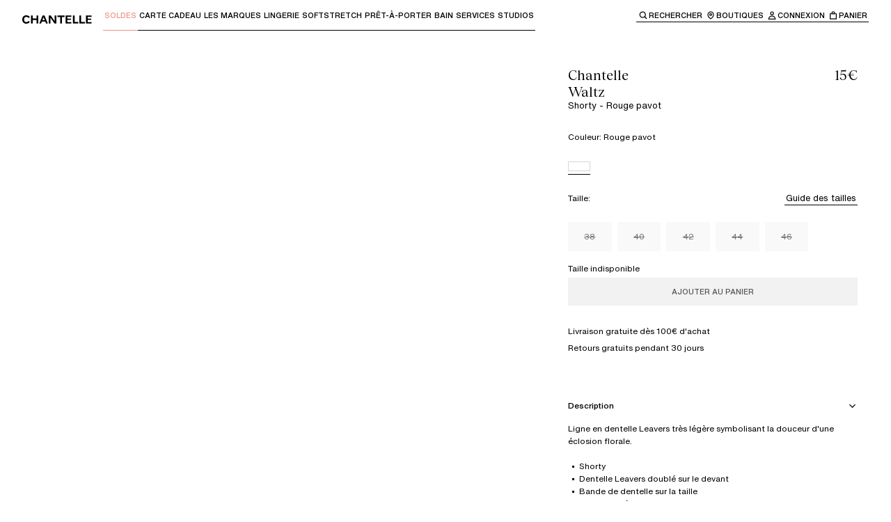

--- FILE ---
content_type: text/html; charset=utf-8
request_url: https://chantelle.com/fr/produit/chantelle-waltz-shorty-c13l40-04h
body_size: 49341
content:
<!DOCTYPE html><html lang="fr-FR" class="__variable_996299 __variable_84409b __variable_f5763e __variable_6950cb"><head><meta charSet="utf-8"/><meta name="viewport" content="width=device-width, initial-scale=1"/><link rel="preload" as="image" imageSrcSet="/fr/_next/image?url=http%3A%2F%2Fproxy.prodv1.chantelle.internal%2Fmedia%2Fcatalog%2Fproduct%2FC%2F1%2FC13L40_04H_2.jpg%3Fquality%3D95%26bg-color%3D255%2C255%2C255%26fit%3Dbounds%26height%3D%26width%3D&amp;w=384&amp;q=75 384w, /fr/_next/image?url=http%3A%2F%2Fproxy.prodv1.chantelle.internal%2Fmedia%2Fcatalog%2Fproduct%2FC%2F1%2FC13L40_04H_2.jpg%3Fquality%3D95%26bg-color%3D255%2C255%2C255%26fit%3Dbounds%26height%3D%26width%3D&amp;w=640&amp;q=75 640w, /fr/_next/image?url=http%3A%2F%2Fproxy.prodv1.chantelle.internal%2Fmedia%2Fcatalog%2Fproduct%2FC%2F1%2FC13L40_04H_2.jpg%3Fquality%3D95%26bg-color%3D255%2C255%2C255%26fit%3Dbounds%26height%3D%26width%3D&amp;w=750&amp;q=75 750w, /fr/_next/image?url=http%3A%2F%2Fproxy.prodv1.chantelle.internal%2Fmedia%2Fcatalog%2Fproduct%2FC%2F1%2FC13L40_04H_2.jpg%3Fquality%3D95%26bg-color%3D255%2C255%2C255%26fit%3Dbounds%26height%3D%26width%3D&amp;w=828&amp;q=75 828w, /fr/_next/image?url=http%3A%2F%2Fproxy.prodv1.chantelle.internal%2Fmedia%2Fcatalog%2Fproduct%2FC%2F1%2FC13L40_04H_2.jpg%3Fquality%3D95%26bg-color%3D255%2C255%2C255%26fit%3Dbounds%26height%3D%26width%3D&amp;w=1080&amp;q=75 1080w, /fr/_next/image?url=http%3A%2F%2Fproxy.prodv1.chantelle.internal%2Fmedia%2Fcatalog%2Fproduct%2FC%2F1%2FC13L40_04H_2.jpg%3Fquality%3D95%26bg-color%3D255%2C255%2C255%26fit%3Dbounds%26height%3D%26width%3D&amp;w=1200&amp;q=75 1200w, /fr/_next/image?url=http%3A%2F%2Fproxy.prodv1.chantelle.internal%2Fmedia%2Fcatalog%2Fproduct%2FC%2F1%2FC13L40_04H_2.jpg%3Fquality%3D95%26bg-color%3D255%2C255%2C255%26fit%3Dbounds%26height%3D%26width%3D&amp;w=1920&amp;q=75 1920w, /fr/_next/image?url=http%3A%2F%2Fproxy.prodv1.chantelle.internal%2Fmedia%2Fcatalog%2Fproduct%2FC%2F1%2FC13L40_04H_2.jpg%3Fquality%3D95%26bg-color%3D255%2C255%2C255%26fit%3Dbounds%26height%3D%26width%3D&amp;w=2048&amp;q=75 2048w, /fr/_next/image?url=http%3A%2F%2Fproxy.prodv1.chantelle.internal%2Fmedia%2Fcatalog%2Fproduct%2FC%2F1%2FC13L40_04H_2.jpg%3Fquality%3D95%26bg-color%3D255%2C255%2C255%26fit%3Dbounds%26height%3D%26width%3D&amp;w=3840&amp;q=75 3840w" imageSizes="(max-width: 768px) 100vw, 50vw"/><link rel="preload" as="image" imageSrcSet="/fr/_next/image?url=http%3A%2F%2Fproxy.prodv1.chantelle.internal%2Fmedia%2Fcatalog%2Fproduct%2FC%2F1%2FC13L40_04H_3.jpg%3Fquality%3D95%26bg-color%3D255%2C255%2C255%26fit%3Dbounds%26height%3D%26width%3D&amp;w=384&amp;q=75 384w, /fr/_next/image?url=http%3A%2F%2Fproxy.prodv1.chantelle.internal%2Fmedia%2Fcatalog%2Fproduct%2FC%2F1%2FC13L40_04H_3.jpg%3Fquality%3D95%26bg-color%3D255%2C255%2C255%26fit%3Dbounds%26height%3D%26width%3D&amp;w=640&amp;q=75 640w, /fr/_next/image?url=http%3A%2F%2Fproxy.prodv1.chantelle.internal%2Fmedia%2Fcatalog%2Fproduct%2FC%2F1%2FC13L40_04H_3.jpg%3Fquality%3D95%26bg-color%3D255%2C255%2C255%26fit%3Dbounds%26height%3D%26width%3D&amp;w=750&amp;q=75 750w, /fr/_next/image?url=http%3A%2F%2Fproxy.prodv1.chantelle.internal%2Fmedia%2Fcatalog%2Fproduct%2FC%2F1%2FC13L40_04H_3.jpg%3Fquality%3D95%26bg-color%3D255%2C255%2C255%26fit%3Dbounds%26height%3D%26width%3D&amp;w=828&amp;q=75 828w, /fr/_next/image?url=http%3A%2F%2Fproxy.prodv1.chantelle.internal%2Fmedia%2Fcatalog%2Fproduct%2FC%2F1%2FC13L40_04H_3.jpg%3Fquality%3D95%26bg-color%3D255%2C255%2C255%26fit%3Dbounds%26height%3D%26width%3D&amp;w=1080&amp;q=75 1080w, /fr/_next/image?url=http%3A%2F%2Fproxy.prodv1.chantelle.internal%2Fmedia%2Fcatalog%2Fproduct%2FC%2F1%2FC13L40_04H_3.jpg%3Fquality%3D95%26bg-color%3D255%2C255%2C255%26fit%3Dbounds%26height%3D%26width%3D&amp;w=1200&amp;q=75 1200w, /fr/_next/image?url=http%3A%2F%2Fproxy.prodv1.chantelle.internal%2Fmedia%2Fcatalog%2Fproduct%2FC%2F1%2FC13L40_04H_3.jpg%3Fquality%3D95%26bg-color%3D255%2C255%2C255%26fit%3Dbounds%26height%3D%26width%3D&amp;w=1920&amp;q=75 1920w, /fr/_next/image?url=http%3A%2F%2Fproxy.prodv1.chantelle.internal%2Fmedia%2Fcatalog%2Fproduct%2FC%2F1%2FC13L40_04H_3.jpg%3Fquality%3D95%26bg-color%3D255%2C255%2C255%26fit%3Dbounds%26height%3D%26width%3D&amp;w=2048&amp;q=75 2048w, /fr/_next/image?url=http%3A%2F%2Fproxy.prodv1.chantelle.internal%2Fmedia%2Fcatalog%2Fproduct%2FC%2F1%2FC13L40_04H_3.jpg%3Fquality%3D95%26bg-color%3D255%2C255%2C255%26fit%3Dbounds%26height%3D%26width%3D&amp;w=3840&amp;q=75 3840w" imageSizes="(max-width: 768px) 100vw, 50vw"/><link rel="preload" as="image" imageSrcSet="/fr/_next/image?url=http%3A%2F%2Fproxy.prodv1.chantelle.internal%2Fmedia%2Fcatalog%2Fproduct%2FC%2F1%2FC13L40_04H_16.jpg%3Fquality%3D95%26bg-color%3D255%2C255%2C255%26fit%3Dbounds%26height%3D%26width%3D&amp;w=384&amp;q=75 384w, /fr/_next/image?url=http%3A%2F%2Fproxy.prodv1.chantelle.internal%2Fmedia%2Fcatalog%2Fproduct%2FC%2F1%2FC13L40_04H_16.jpg%3Fquality%3D95%26bg-color%3D255%2C255%2C255%26fit%3Dbounds%26height%3D%26width%3D&amp;w=640&amp;q=75 640w, /fr/_next/image?url=http%3A%2F%2Fproxy.prodv1.chantelle.internal%2Fmedia%2Fcatalog%2Fproduct%2FC%2F1%2FC13L40_04H_16.jpg%3Fquality%3D95%26bg-color%3D255%2C255%2C255%26fit%3Dbounds%26height%3D%26width%3D&amp;w=750&amp;q=75 750w, /fr/_next/image?url=http%3A%2F%2Fproxy.prodv1.chantelle.internal%2Fmedia%2Fcatalog%2Fproduct%2FC%2F1%2FC13L40_04H_16.jpg%3Fquality%3D95%26bg-color%3D255%2C255%2C255%26fit%3Dbounds%26height%3D%26width%3D&amp;w=828&amp;q=75 828w, /fr/_next/image?url=http%3A%2F%2Fproxy.prodv1.chantelle.internal%2Fmedia%2Fcatalog%2Fproduct%2FC%2F1%2FC13L40_04H_16.jpg%3Fquality%3D95%26bg-color%3D255%2C255%2C255%26fit%3Dbounds%26height%3D%26width%3D&amp;w=1080&amp;q=75 1080w, /fr/_next/image?url=http%3A%2F%2Fproxy.prodv1.chantelle.internal%2Fmedia%2Fcatalog%2Fproduct%2FC%2F1%2FC13L40_04H_16.jpg%3Fquality%3D95%26bg-color%3D255%2C255%2C255%26fit%3Dbounds%26height%3D%26width%3D&amp;w=1200&amp;q=75 1200w, /fr/_next/image?url=http%3A%2F%2Fproxy.prodv1.chantelle.internal%2Fmedia%2Fcatalog%2Fproduct%2FC%2F1%2FC13L40_04H_16.jpg%3Fquality%3D95%26bg-color%3D255%2C255%2C255%26fit%3Dbounds%26height%3D%26width%3D&amp;w=1920&amp;q=75 1920w, /fr/_next/image?url=http%3A%2F%2Fproxy.prodv1.chantelle.internal%2Fmedia%2Fcatalog%2Fproduct%2FC%2F1%2FC13L40_04H_16.jpg%3Fquality%3D95%26bg-color%3D255%2C255%2C255%26fit%3Dbounds%26height%3D%26width%3D&amp;w=2048&amp;q=75 2048w, /fr/_next/image?url=http%3A%2F%2Fproxy.prodv1.chantelle.internal%2Fmedia%2Fcatalog%2Fproduct%2FC%2F1%2FC13L40_04H_16.jpg%3Fquality%3D95%26bg-color%3D255%2C255%2C255%26fit%3Dbounds%26height%3D%26width%3D&amp;w=3840&amp;q=75 3840w" imageSizes="(max-width: 768px) 100vw, 50vw"/><link rel="stylesheet" href="/fr/_next/static/css/282208ffce143daf.css" data-precedence="next"/><link rel="stylesheet" href="/fr/_next/static/css/ae110469aab9e883.css" data-precedence="next"/><link rel="stylesheet" href="/fr/_next/static/css/6cc55e4f747c28b4.css" data-precedence="next"/><link rel="stylesheet" href="/fr/_next/static/css/961ca6ba6c55f81d.css" data-precedence="next"/><link rel="stylesheet" href="/fr/_next/static/css/8503b403a0d43678.css" data-precedence="next"/><link rel="stylesheet" href="/fr/_next/static/css/904ca530aec1ede7.css" data-precedence="next"/><link rel="preload" as="script" fetchPriority="low" href="/fr/_next/static/chunks/webpack-c5210c61ad53d625.js"/><script src="/fr/_next/static/chunks/87c73c54-dd8d81ac9604067c.js" async=""></script><script src="/fr/_next/static/chunks/18-74619341f2154828.js" async=""></script><script src="/fr/_next/static/chunks/main-app-e28f31567a13952b.js" async=""></script><script src="/fr/_next/static/chunks/2849449d-cb5573ea4ad4db66.js" async=""></script><script src="/fr/_next/static/chunks/a3319169-287b69108e6aecc5.js" async=""></script><script src="/fr/_next/static/chunks/25c8a87d-9898d7aad78fe503.js" async=""></script><script src="/fr/_next/static/chunks/489-daf37a1bcfec2cc1.js" async=""></script><script src="/fr/_next/static/chunks/3017-ab71360245f49f30.js" async=""></script><script src="/fr/_next/static/chunks/3922-319a03b17802b226.js" async=""></script><script src="/fr/_next/static/chunks/1491-6cdf505f573c7f84.js" async=""></script><script src="/fr/_next/static/chunks/3025-50848fdcfbe2e196.js" async=""></script><script src="/fr/_next/static/chunks/4737-f083b682cda7f05c.js" async=""></script><script src="/fr/_next/static/chunks/3574-e2707856bace9060.js" async=""></script><script src="/fr/_next/static/chunks/7419-1cacb40833cd7618.js" async=""></script><script src="/fr/_next/static/chunks/3745-6ce6db6ae3766ebd.js" async=""></script><script src="/fr/_next/static/chunks/3753-abff2d2870498d0f.js" async=""></script><script src="/fr/_next/static/chunks/2842-e490b305e4e697e2.js" async=""></script><script src="/fr/_next/static/chunks/4666-dab6b8c2cd1c27e6.js" async=""></script><script src="/fr/_next/static/chunks/7650-f15818dd03bfd161.js" async=""></script><script src="/fr/_next/static/chunks/6998-948d430cca4d9075.js" async=""></script><script src="/fr/_next/static/chunks/4236-58be2feaea08bac8.js" async=""></script><script src="/fr/_next/static/chunks/2802-3aac993dae18dca0.js" async=""></script><script src="/fr/_next/static/chunks/2756-b407d87a38ea87c1.js" async=""></script><script src="/fr/_next/static/chunks/6532-b375e5ed553131dc.js" async=""></script><script src="/fr/_next/static/chunks/8646-63be6cf3dad04fd3.js" async=""></script><script src="/fr/_next/static/chunks/6625-e9b5b696bb71780f.js" async=""></script><script src="/fr/_next/static/chunks/9134-da3ffbdfeefc7b4d.js" async=""></script><script src="/fr/_next/static/chunks/6239-b5d1d7e3adabd854.js" async=""></script><script src="/fr/_next/static/chunks/9120-90c2935678236939.js" async=""></script><script src="/fr/_next/static/chunks/app/(main)/layout-f26368b8771310bf.js" async=""></script><script src="/fr/_next/static/chunks/7971-9eb85081dc9ceca2.js" async=""></script><script src="/fr/_next/static/chunks/app/(main)/produit/%5BproductUrl%5D/page-93696e6dd18f74f0.js" async=""></script><script src="/fr/_next/static/chunks/app/layout-bc45d90abae62791.js" async=""></script><script src="/fr/_next/static/chunks/app/error-0c3d25b7b7d84136.js" async=""></script><link rel="preload" href="https://cdn.ablyft.com/s/16085839.js" as="script"/><meta name="next-size-adjust" content=""/><title>Shorty - Rouge pavot - Waltz | Chantelle</title><meta name="description" content="Ligne en dentelle Leavers très légère symbolisant la douceur d&#x27;une éclosion florale."/><link rel="canonical" href="https://chantelle.com/fr/produit/chantelle-waltz-shorty-c13l40-04h"/><link rel="alternate" hrefLang="x-default" href="https://chantelle.com/"/><link rel="alternate" hrefLang="fr-FR" href="https://chantelle.com/fr/produit/chantelle-waltz-shorty-c13l40-04h"/><link rel="icon" href="/fr/favicon.ico" type="image/x-icon" sizes="32x32"/><script src="/fr/_next/static/chunks/polyfills-42372ed130431b0a.js" noModule=""></script><style data-styled="" data-styled-version="6.1.19">.brGXYQ{display:flex;}/*!sc*/
data-styled.g1[id="sc-45c2b7cb-0"]{content:"brGXYQ,"}/*!sc*/
.hvGiUY{white-space:pre-line;font-family:var(--typography-family-primary);font-size:var( --typography-size-list-label-l );line-height:var( --typography-size-list-label-l-line-height );}/*!sc*/
.hvGiUY.text--list-label-italic-l,.hvGiUY.text--list-label-italic-s,.hvGiUY.text--list-label-italic-xs{font-family:var(--typography-family-tertiary);font-style:italic;}/*!sc*/
.hvGiUY.text--body-m,.hvGiUY.text--body-s,.hvGiUY.text--list-label-l,.hvGiUY.text--list-label-m{font-weight:var(--typography-weight-regular);}/*!sc*/
.hvGiUY.text--list-label-s,.hvGiUY.text--list-label-s-uppercase,.hvGiUY.text--list-label-xs,.hvGiUY.text--list-label-xs-uppercase{font-weight:var(--typography-weight-medium);}/*!sc*/
.hvGiUY.text--list-label-s-uppercase,.hvGiUY.text--list-label-xs-uppercase{text-transform:uppercase;}/*!sc*/
.hvGiUY.text--is-centered{text-align:center;}/*!sc*/
.hvGiUY.text--color-white{color:var(--color-white);}/*!sc*/
.hvGiUY.text--color-black{color:var(--color-black);}/*!sc*/
.jvrpjM{white-space:pre-line;font-family:var(--typography-family-primary);font-size:var( --typography-size-list-label-xs );line-height:var( --typography-size-list-label-xs-line-height );}/*!sc*/
.jvrpjM.text--list-label-italic-l,.jvrpjM.text--list-label-italic-s,.jvrpjM.text--list-label-italic-xs{font-family:var(--typography-family-tertiary);font-style:italic;}/*!sc*/
.jvrpjM.text--body-m,.jvrpjM.text--body-s,.jvrpjM.text--list-label-l,.jvrpjM.text--list-label-m{font-weight:var(--typography-weight-regular);}/*!sc*/
.jvrpjM.text--list-label-s,.jvrpjM.text--list-label-s-uppercase,.jvrpjM.text--list-label-xs,.jvrpjM.text--list-label-xs-uppercase{font-weight:var(--typography-weight-medium);}/*!sc*/
.jvrpjM.text--list-label-s-uppercase,.jvrpjM.text--list-label-xs-uppercase{text-transform:uppercase;}/*!sc*/
.jvrpjM.text--is-centered{text-align:center;}/*!sc*/
.jvrpjM.text--color-white{color:var(--color-white);}/*!sc*/
.jvrpjM.text--color-black{color:var(--color-black);}/*!sc*/
.jZKmQI{white-space:pre-line;font-family:var(--typography-family-primary);font-size:var( --typography-size-list-label-m );line-height:var( --typography-size-list-label-m-line-height );}/*!sc*/
.jZKmQI.text--list-label-italic-l,.jZKmQI.text--list-label-italic-s,.jZKmQI.text--list-label-italic-xs{font-family:var(--typography-family-tertiary);font-style:italic;}/*!sc*/
.jZKmQI.text--body-m,.jZKmQI.text--body-s,.jZKmQI.text--list-label-l,.jZKmQI.text--list-label-m{font-weight:var(--typography-weight-regular);}/*!sc*/
.jZKmQI.text--list-label-s,.jZKmQI.text--list-label-s-uppercase,.jZKmQI.text--list-label-xs,.jZKmQI.text--list-label-xs-uppercase{font-weight:var(--typography-weight-medium);}/*!sc*/
.jZKmQI.text--list-label-s-uppercase,.jZKmQI.text--list-label-xs-uppercase{text-transform:uppercase;}/*!sc*/
.jZKmQI.text--is-centered{text-align:center;}/*!sc*/
.jZKmQI.text--color-white{color:var(--color-white);}/*!sc*/
.jZKmQI.text--color-black{color:var(--color-black);}/*!sc*/
.hqcTAs{white-space:pre-line;font-family:var(--typography-family-primary);font-size:var( --typography-size-list-label-s );line-height:var( --typography-size-list-label-s-line-height );}/*!sc*/
.hqcTAs.text--list-label-italic-l,.hqcTAs.text--list-label-italic-s,.hqcTAs.text--list-label-italic-xs{font-family:var(--typography-family-tertiary);font-style:italic;}/*!sc*/
.hqcTAs.text--body-m,.hqcTAs.text--body-s,.hqcTAs.text--list-label-l,.hqcTAs.text--list-label-m{font-weight:var(--typography-weight-regular);}/*!sc*/
.hqcTAs.text--list-label-s,.hqcTAs.text--list-label-s-uppercase,.hqcTAs.text--list-label-xs,.hqcTAs.text--list-label-xs-uppercase{font-weight:var(--typography-weight-medium);}/*!sc*/
.hqcTAs.text--list-label-s-uppercase,.hqcTAs.text--list-label-xs-uppercase{text-transform:uppercase;}/*!sc*/
.hqcTAs.text--is-centered{text-align:center;}/*!sc*/
.hqcTAs.text--color-white{color:var(--color-white);}/*!sc*/
.hqcTAs.text--color-black{color:var(--color-black);}/*!sc*/
.lawAMY{white-space:pre-line;font-family:var(--typography-family-primary);font-size:var( --typography-size-body-m );line-height:var( --typography-size-body-m-line-height );}/*!sc*/
.lawAMY.text--list-label-italic-l,.lawAMY.text--list-label-italic-s,.lawAMY.text--list-label-italic-xs{font-family:var(--typography-family-tertiary);font-style:italic;}/*!sc*/
.lawAMY.text--body-m,.lawAMY.text--body-s,.lawAMY.text--list-label-l,.lawAMY.text--list-label-m{font-weight:var(--typography-weight-regular);}/*!sc*/
.lawAMY.text--list-label-s,.lawAMY.text--list-label-s-uppercase,.lawAMY.text--list-label-xs,.lawAMY.text--list-label-xs-uppercase{font-weight:var(--typography-weight-medium);}/*!sc*/
.lawAMY.text--list-label-s-uppercase,.lawAMY.text--list-label-xs-uppercase{text-transform:uppercase;}/*!sc*/
.lawAMY.text--is-centered{text-align:center;}/*!sc*/
.lawAMY.text--color-white{color:var(--color-white);}/*!sc*/
.lawAMY.text--color-black{color:var(--color-black);}/*!sc*/
data-styled.g2[id="sc-61edd0f6-0"]{content:"hvGiUY,jvrpjM,jZKmQI,hqcTAs,lawAMY,"}/*!sc*/
.idNXZu{white-space:pre-line;font-family:var(--typography-family-secondary);font-size:var( --typography-size-heading-s );line-height:var( --typography-size-heading-s-line-height );font-weight:var(--typography-weight-regular);}/*!sc*/
.idNXZu.title--color-black{color:var(--color-black);}/*!sc*/
.idNXZu.title--color-white{color:var(--color-white);}/*!sc*/
.idNXZu.title--color-orange{color:var(--color-orange);}/*!sc*/
.idNXZu.title--is-centered{text-align:center;}/*!sc*/
.lfgRkO{white-space:pre-line;font-family:var(--typography-family-secondary);font-size:var( --typography-size-heading-xs );line-height:var( --typography-size-heading-xs-line-height );font-weight:var(--typography-weight-regular);}/*!sc*/
.lfgRkO.title--color-black{color:var(--color-black);}/*!sc*/
.lfgRkO.title--color-white{color:var(--color-white);}/*!sc*/
.lfgRkO.title--color-orange{color:var(--color-orange);}/*!sc*/
.lfgRkO.title--is-centered{text-align:center;}/*!sc*/
data-styled.g3[id="sc-9b6f255d-0"]{content:"idNXZu,lfgRkO,"}/*!sc*/
.gPKCjc .accordion-item{position:relative;}/*!sc*/
.gPKCjc .accordion-item>summary::-webkit-details-marker{display:none;}/*!sc*/
.gPKCjc .accordion-item__title-icon{rotate:0deg;width:16px;height:16px;display:flex;justify-content:center;align-items:center;transition:all ease-in-out 0.25s;}/*!sc*/
.gPKCjc .accordion-item__title{cursor:pointer;display:flex;align-items:center;}/*!sc*/
.gPKCjc.accordion--primary .accordion-item:after{content:'';display:inline-block;position:absolute;left:0;bottom:0;width:100%;height:1px;background:var(--color-black);opacity:0.2;}/*!sc*/
.gPKCjc.accordion--primary .accordion-item__title{justify-content:space-between;padding:var(--spacing-200-px) 0;}/*!sc*/
.gPKCjc.accordion--primary .accordion-item__content{padding-bottom:var(--spacing-300-px);}/*!sc*/
.gPKCjc.accordion--primary .accordion-item[open] >.accordion-item__title .accordion-item__title-icon{rotate:-180deg;}/*!sc*/
.gPKCjc.accordion--secondary .accordion-item__title{padding:var(--spacing-150-px) 0;}/*!sc*/
.gPKCjc.accordion--secondary .accordion-item__title-icon-wrapper{position:relative;}/*!sc*/
.gPKCjc.accordion--secondary .accordion-item__title-icon-wrapper .accordion-item__title-icon--when-open{position:absolute;top:0;left:0;}/*!sc*/
.gPKCjc.accordion--secondary .accordion-item__title-icon{display:flex;margin-right:var(--spacing-100-px);transition:all 0.3s;}/*!sc*/
.gPKCjc.accordion--secondary .accordion-item__title-icon--when-close{opacity:1;}/*!sc*/
.gPKCjc.accordion--secondary .accordion-item__title-icon--when-open{opacity:0;}/*!sc*/
.gPKCjc.accordion--secondary .accordion-item__content{padding:var(--spacing-100-px) 0 var(--spacing-100-px) var(--spacing-500-px);}/*!sc*/
.gPKCjc.accordion--secondary .accordion-item[open] .accordion-item__title-icon--when-close{opacity:0;}/*!sc*/
.gPKCjc.accordion--secondary .accordion-item[open] .accordion-item__title-icon--when-open{opacity:1;}/*!sc*/
data-styled.g4[id="sc-3c96317a-0"]{content:"gPKCjc,"}/*!sc*/
.gaTofE{text-decoration:none;position:relative;display:inline-flex;flex-direction:column;cursor:pointer;color:#000000;outline:none;padding:var(--spacing-25-px);background:transparent;transition:all 0.3s ease-in-out;}/*!sc*/
.gaTofE .text{display:block;color:currentColor;}/*!sc*/
.gaTofE:after{content:'';display:inline-block;position:absolute;left:0;right:0;bottom:0;background-color:currentColor;width:100%;height:1px;transform-origin:left;}/*!sc*/
@keyframes borderAnimation{from{scale:1 1;}50%{scale:0 1;}to{scale:1 1;}}/*!sc*/
.gaTofE.link--variant-primary:focus-visible,.gaTofE.link--variant-secondary:focus-visible{background:var(--color-gray-20);}/*!sc*/
.gaTofE.link--variant-primary.link--is-active:after,.gaTofE.link--variant-secondary.link--is-active:after,.gaTofE.link--variant-primary:focus-visible:after,.gaTofE.link--variant-secondary:focus-visible:after{animation:borderAnimation 0.4s ease-in-out forwards;}/*!sc*/
.gaTofE.link--variant-breadcrumb{background-color:transparent;z-index:0;}/*!sc*/
.gaTofE.link--variant-breadcrumb:before{content:'';display:inline-block;position:absolute;z-index:-1;bottom:-8px;top:-8px;left:-8px;right:-8px;background:transparent;}/*!sc*/
.gaTofE.link--variant-breadcrumb:after{position:absolute;top:calc(100% + var(--spacing-25-px));left:0;}/*!sc*/
.gaTofE.link--variant-breadcrumb:focus-visible:before{background:var(--color-gray-20);}/*!sc*/
.gaTofE.link--with-default-underline:after{scale:1 1;}/*!sc*/
.gaTofE.link--with-default-underline:hover:after{animation:borderAnimation 0.4s ease-in-out forwards;}/*!sc*/
.gaTofE:not(.link--with-default-underline):after{scale:0 1;transition:all 0.2s ease-in-out;}/*!sc*/
.gaTofE:not(.link--with-default-underline):hover:after{scale:1 1;}/*!sc*/
@media (prefers-reduced-motion){.gaTofE,.gaTofE:before,.gaTofE:after{transition:none;animation:none;}}/*!sc*/
.bYDDLH{text-decoration:none;position:relative;display:inline-flex;flex-direction:column;cursor:pointer;color:#EE978A;outline:none;padding:var(--spacing-25-px);background:transparent;transition:all 0.3s ease-in-out;}/*!sc*/
.bYDDLH .text{display:block;color:currentColor;}/*!sc*/
.bYDDLH:after{content:'';display:inline-block;position:absolute;left:0;right:0;bottom:0;background-color:currentColor;width:100%;height:1px;transform-origin:left;}/*!sc*/
@keyframes borderAnimation{from{scale:1 1;}50%{scale:0 1;}to{scale:1 1;}}/*!sc*/
.bYDDLH.link--variant-primary:focus-visible,.bYDDLH.link--variant-secondary:focus-visible{background:var(--color-gray-20);}/*!sc*/
.bYDDLH.link--variant-primary.link--is-active:after,.bYDDLH.link--variant-secondary.link--is-active:after,.bYDDLH.link--variant-primary:focus-visible:after,.bYDDLH.link--variant-secondary:focus-visible:after{animation:borderAnimation 0.4s ease-in-out forwards;}/*!sc*/
.bYDDLH.link--variant-breadcrumb{background-color:transparent;z-index:0;}/*!sc*/
.bYDDLH.link--variant-breadcrumb:before{content:'';display:inline-block;position:absolute;z-index:-1;bottom:-8px;top:-8px;left:-8px;right:-8px;background:transparent;}/*!sc*/
.bYDDLH.link--variant-breadcrumb:after{position:absolute;top:calc(100% + var(--spacing-25-px));left:0;}/*!sc*/
.bYDDLH.link--variant-breadcrumb:focus-visible:before{background:var(--color-gray-20);}/*!sc*/
.bYDDLH.link--with-default-underline:after{scale:1 1;}/*!sc*/
.bYDDLH.link--with-default-underline:hover:after{animation:borderAnimation 0.4s ease-in-out forwards;}/*!sc*/
.bYDDLH:not(.link--with-default-underline):after{scale:0 1;transition:all 0.2s ease-in-out;}/*!sc*/
.bYDDLH:not(.link--with-default-underline):hover:after{scale:1 1;}/*!sc*/
@media (prefers-reduced-motion){.bYDDLH,.bYDDLH:before,.bYDDLH:after{transition:none;animation:none;}}/*!sc*/
.ggjUYQ{text-decoration:none;position:relative;display:inline-flex;flex-direction:column;cursor:pointer;color:var(--color-black);outline:none;padding:var(--spacing-25-px);background:transparent;transition:all 0.3s ease-in-out;}/*!sc*/
.ggjUYQ .text{display:block;color:currentColor;}/*!sc*/
.ggjUYQ:after{content:'';display:inline-block;position:absolute;left:0;right:0;bottom:0;background-color:currentColor;width:100%;height:1px;transform-origin:left;}/*!sc*/
@keyframes borderAnimation{from{scale:1 1;}50%{scale:0 1;}to{scale:1 1;}}/*!sc*/
.ggjUYQ.link--variant-primary:focus-visible,.ggjUYQ.link--variant-secondary:focus-visible{background:var(--color-gray-20);}/*!sc*/
.ggjUYQ.link--variant-primary.link--is-active:after,.ggjUYQ.link--variant-secondary.link--is-active:after,.ggjUYQ.link--variant-primary:focus-visible:after,.ggjUYQ.link--variant-secondary:focus-visible:after{animation:borderAnimation 0.4s ease-in-out forwards;}/*!sc*/
.ggjUYQ.link--variant-breadcrumb{background-color:transparent;z-index:0;}/*!sc*/
.ggjUYQ.link--variant-breadcrumb:before{content:'';display:inline-block;position:absolute;z-index:-1;bottom:-8px;top:-8px;left:-8px;right:-8px;background:transparent;}/*!sc*/
.ggjUYQ.link--variant-breadcrumb:after{position:absolute;top:calc(100% + var(--spacing-25-px));left:0;}/*!sc*/
.ggjUYQ.link--variant-breadcrumb:focus-visible:before{background:var(--color-gray-20);}/*!sc*/
.ggjUYQ.link--with-default-underline:after{scale:1 1;}/*!sc*/
.ggjUYQ.link--with-default-underline:hover:after{animation:borderAnimation 0.4s ease-in-out forwards;}/*!sc*/
.ggjUYQ:not(.link--with-default-underline):after{scale:0 1;transition:all 0.2s ease-in-out;}/*!sc*/
.ggjUYQ:not(.link--with-default-underline):hover:after{scale:1 1;}/*!sc*/
@media (prefers-reduced-motion){.ggjUYQ,.ggjUYQ:before,.ggjUYQ:after{transition:none;animation:none;}}/*!sc*/
data-styled.g5[id="sc-38c599ea-0"]{content:"gaTofE,bYDDLH,ggjUYQ,"}/*!sc*/
.gowKHX{background:transparent;border:none;position:relative;display:inline-flex;flex-direction:column;cursor:pointer;color:var(--color-black);outline:none;padding:var(--spacing-25-px);background:transparent;transition:all 0.3s ease-in-out;}/*!sc*/
.gowKHX .text{display:block;color:currentColor;}/*!sc*/
.gowKHX:after{content:'';display:inline-block;position:absolute;left:0;right:0;bottom:0;background-color:currentColor;width:100%;height:1px;transform-origin:left;}/*!sc*/
@keyframes borderAnimation{from{scale:1 1;}50%{scale:0 1;}to{scale:1 1;}}/*!sc*/
.gowKHX.link--variant-primary:focus-visible,.gowKHX.link--variant-secondary:focus-visible{background:var(--color-gray-20);}/*!sc*/
.gowKHX.link--variant-primary.link--is-active:after,.gowKHX.link--variant-secondary.link--is-active:after,.gowKHX.link--variant-primary:focus-visible:after,.gowKHX.link--variant-secondary:focus-visible:after{animation:borderAnimation 0.4s ease-in-out forwards;}/*!sc*/
.gowKHX.link--variant-breadcrumb{background-color:transparent;z-index:0;}/*!sc*/
.gowKHX.link--variant-breadcrumb:before{content:'';display:inline-block;position:absolute;z-index:-1;bottom:-8px;top:-8px;left:-8px;right:-8px;background:transparent;}/*!sc*/
.gowKHX.link--variant-breadcrumb:after{position:absolute;top:calc(100% + var(--spacing-25-px));left:0;}/*!sc*/
.gowKHX.link--variant-breadcrumb:focus-visible:before{background:var(--color-gray-20);}/*!sc*/
.gowKHX.link--with-default-underline:after{scale:1 1;}/*!sc*/
.gowKHX.link--with-default-underline:hover:after{animation:borderAnimation 0.4s ease-in-out forwards;}/*!sc*/
.gowKHX:not(.link--with-default-underline):after{scale:0 1;transition:all 0.2s ease-in-out;}/*!sc*/
.gowKHX:not(.link--with-default-underline):hover:after{scale:1 1;}/*!sc*/
@media (prefers-reduced-motion){.gowKHX,.gowKHX:before,.gowKHX:after{transition:none;animation:none;}}/*!sc*/
.gowKHX[disabled]{pointer-events:none;color:var(--color-gray-40);}/*!sc*/
.iygJbE{background:transparent;border:none;position:relative;display:inline-flex;flex-direction:column;cursor:pointer;color:#EE978A;outline:none;padding:var(--spacing-25-px);background:transparent;transition:all 0.3s ease-in-out;}/*!sc*/
.iygJbE .text{display:block;color:currentColor;}/*!sc*/
.iygJbE:after{content:'';display:inline-block;position:absolute;left:0;right:0;bottom:0;background-color:currentColor;width:100%;height:1px;transform-origin:left;}/*!sc*/
@keyframes borderAnimation{from{scale:1 1;}50%{scale:0 1;}to{scale:1 1;}}/*!sc*/
.iygJbE.link--variant-primary:focus-visible,.iygJbE.link--variant-secondary:focus-visible{background:var(--color-gray-20);}/*!sc*/
.iygJbE.link--variant-primary.link--is-active:after,.iygJbE.link--variant-secondary.link--is-active:after,.iygJbE.link--variant-primary:focus-visible:after,.iygJbE.link--variant-secondary:focus-visible:after{animation:borderAnimation 0.4s ease-in-out forwards;}/*!sc*/
.iygJbE.link--variant-breadcrumb{background-color:transparent;z-index:0;}/*!sc*/
.iygJbE.link--variant-breadcrumb:before{content:'';display:inline-block;position:absolute;z-index:-1;bottom:-8px;top:-8px;left:-8px;right:-8px;background:transparent;}/*!sc*/
.iygJbE.link--variant-breadcrumb:after{position:absolute;top:calc(100% + var(--spacing-25-px));left:0;}/*!sc*/
.iygJbE.link--variant-breadcrumb:focus-visible:before{background:var(--color-gray-20);}/*!sc*/
.iygJbE.link--with-default-underline:after{scale:1 1;}/*!sc*/
.iygJbE.link--with-default-underline:hover:after{animation:borderAnimation 0.4s ease-in-out forwards;}/*!sc*/
.iygJbE:not(.link--with-default-underline):after{scale:0 1;transition:all 0.2s ease-in-out;}/*!sc*/
.iygJbE:not(.link--with-default-underline):hover:after{scale:1 1;}/*!sc*/
@media (prefers-reduced-motion){.iygJbE,.iygJbE:before,.iygJbE:after{transition:none;animation:none;}}/*!sc*/
.iygJbE[disabled]{pointer-events:none;color:var(--color-gray-40);}/*!sc*/
.cNHcYT{background:transparent;border:none;position:relative;display:inline-flex;flex-direction:column;cursor:pointer;color:#000000;outline:none;padding:var(--spacing-25-px);background:transparent;transition:all 0.3s ease-in-out;}/*!sc*/
.cNHcYT .text{display:block;color:currentColor;}/*!sc*/
.cNHcYT:after{content:'';display:inline-block;position:absolute;left:0;right:0;bottom:0;background-color:currentColor;width:100%;height:1px;transform-origin:left;}/*!sc*/
@keyframes borderAnimation{from{scale:1 1;}50%{scale:0 1;}to{scale:1 1;}}/*!sc*/
.cNHcYT.link--variant-primary:focus-visible,.cNHcYT.link--variant-secondary:focus-visible{background:var(--color-gray-20);}/*!sc*/
.cNHcYT.link--variant-primary.link--is-active:after,.cNHcYT.link--variant-secondary.link--is-active:after,.cNHcYT.link--variant-primary:focus-visible:after,.cNHcYT.link--variant-secondary:focus-visible:after{animation:borderAnimation 0.4s ease-in-out forwards;}/*!sc*/
.cNHcYT.link--variant-breadcrumb{background-color:transparent;z-index:0;}/*!sc*/
.cNHcYT.link--variant-breadcrumb:before{content:'';display:inline-block;position:absolute;z-index:-1;bottom:-8px;top:-8px;left:-8px;right:-8px;background:transparent;}/*!sc*/
.cNHcYT.link--variant-breadcrumb:after{position:absolute;top:calc(100% + var(--spacing-25-px));left:0;}/*!sc*/
.cNHcYT.link--variant-breadcrumb:focus-visible:before{background:var(--color-gray-20);}/*!sc*/
.cNHcYT.link--with-default-underline:after{scale:1 1;}/*!sc*/
.cNHcYT.link--with-default-underline:hover:after{animation:borderAnimation 0.4s ease-in-out forwards;}/*!sc*/
.cNHcYT:not(.link--with-default-underline):after{scale:0 1;transition:all 0.2s ease-in-out;}/*!sc*/
.cNHcYT:not(.link--with-default-underline):hover:after{scale:1 1;}/*!sc*/
@media (prefers-reduced-motion){.cNHcYT,.cNHcYT:before,.cNHcYT:after{transition:none;animation:none;}}/*!sc*/
.cNHcYT[disabled]{pointer-events:none;color:var(--color-gray-40);}/*!sc*/
data-styled.g6[id="sc-8c173d73-0"]{content:"gowKHX,iygJbE,cNHcYT,"}/*!sc*/
.xYhrY{display:flex;align-items:center;}/*!sc*/
data-styled.g7[id="sc-9b406d1-0"]{content:"xYhrY,"}/*!sc*/
.fvnjTT{transform:scaleX(-1);filter:FlipH;}/*!sc*/
.fvnjTT .animated-path{stroke-dasharray:310;stroke-dashoffset:310;animation:clLogo-dash 5s linear backwards infinite;}/*!sc*/
@keyframes clLogo-dash{to{stroke-dashoffset:0;}}/*!sc*/
data-styled.g8[id="sc-fd9b5ebd-0"]{content:"fvnjTT,"}/*!sc*/
.bKdhbY{display:inline-block;cursor:pointer;outline:none;background:var(--button-color-background);color:var(--button-color-color);border:1px solid var(--button-color-border);transition:all 0.3s;}/*!sc*/
.bKdhbY:disabled{--button-color-background:var(--color-gray-20);--button-color-color:var(--color-gray);--button-color-border:var(--color-gray-20);}/*!sc*/
.bKdhbY .button__text{display:flex;justify-content:center;align-items:center;}/*!sc*/
.bKdhbY .button__text .loader{margin-right:var(--spacing-50-rem);}/*!sc*/
.bKdhbY:not(:disabled).button--color-white.button--style-regular,.bKdhbY:not(:disabled).button--color-white.button--style-regular:active{--button-color-background:var(--color-white);--button-color-color:var(--color-black);--button-color-border:var(--color-white);}/*!sc*/
.bKdhbY:not(:disabled).button--color-white.button--style-regular:focus-visible,.bKdhbY:not(:disabled).button--color-white.button--style-regular:hover{--button-color-background:var(--color-gray-30);--button-color-border:var(--color-gray-30);}/*!sc*/
.bKdhbY:not(:disabled).button--color-white.button--style-outlined,.bKdhbY:not(:disabled).button--color-white.button--style-outlined:active{--button-color-background:transparant;--button-color-color:var(--color-white);--button-color-border:var(--color-white);}/*!sc*/
.bKdhbY:not(:disabled).button--color-white.button--style-outlined:focus-visible,.bKdhbY:not(:disabled).button--color-white.button--style-outlined:hover{--button-color-background:var(--color-gray);--button-color-border:var(--color-gray);}/*!sc*/
.bKdhbY:not(:disabled).button--color-black.button--style-regular,.bKdhbY:not(:disabled).button--color-black.button--style-regular:active{--button-color-background:var(--color-black);--button-color-color:var(--color-white);--button-color-border:var(--color-black);}/*!sc*/
.bKdhbY:not(:disabled).button--color-black.button--style-regular:focus-visible,.bKdhbY:not(:disabled).button--color-black.button--style-regular:hover{--button-color-border:var(--color-gray);--button-color-background:var(--color-gray);}/*!sc*/
.bKdhbY:not(:disabled).button--color-black.button--style-outlined,.bKdhbY:not(:disabled).button--color-black.button--style-outlined:active{--button-color-background:transparant;--button-color-color:var(--color-black);--button-color-border:var(--color-black);}/*!sc*/
.bKdhbY:not(:disabled).button--color-black.button--style-outlined:focus-visible,.bKdhbY:not(:disabled).button--color-black.button--style-outlined:hover{--button-color-background:var(--color-black);--button-color-color:var(--color-white);}/*!sc*/
.bKdhbY:not(:disabled).button--color-orange.button--style-regular,.bKdhbY:not(:disabled).button--color-orange.button--style-regular:active{--button-color-background:var(--color-orange);--button-color-color:var(--color-white);--button-color-border:var(--color-orange);}/*!sc*/
.bKdhbY:not(:disabled).button--color-orange.button--style-regular:focus-visible,.bKdhbY:not(:disabled).button--color-orange.button--style-regular:hover{--button-color-background:var(--color-orange-80);--button-color-border:var(--color-orange-80);}/*!sc*/
.bKdhbY:not(:disabled).button--color-orange.button--style-outlined,.bKdhbY:not(:disabled).button--color-orange.button--style-outlined:active{--button-color-background:transparent;--button-color-color:var(--color-orange);--button-color-border:var(--color-orange);}/*!sc*/
.bKdhbY:not(:disabled).button--color-orange.button--style-outlined:focus-visible,.bKdhbY:not(:disabled).button--color-orange.button--style-outlined:hover{--button-color-background:var(--color-orange);--button-color-color:var(--color-white);--button-color-border:var(--color-orange);}/*!sc*/
.bKdhbY:not(:disabled).button--color-gray.button--style-regular,.bKdhbY:not(:disabled).button--color-gray.button--style-regular:active{--button-color-background:var(--color-gray-20);--button-color-color:var(--color-black);--button-color-border:var(--color-gray-20);}/*!sc*/
.bKdhbY:not(:disabled).button--color-gray.button--style-regular:focus-visible,.bKdhbY:not(:disabled).button--color-gray.button--style-regular:hover{--button-color-border:var(--color-gray-30);--button-color-background:var(--color-gray-30);}/*!sc*/
.bKdhbY:not(:disabled).button--color-gray.button--style-outlined,.bKdhbY:not(:disabled).button--color-gray.button--style-outlined:active{--button-color-background:var(--color-gray-20);--button-color-color:var(--color-black);--button-color-border:var(--color-gray-40);}/*!sc*/
.bKdhbY:not(:disabled).button--color-gray.button--style-outlined:focus-visible,.bKdhbY:not(:disabled).button--color-gray.button--style-outlined:hover{--button-color-background:var(--color-black);--button-color-color:var(--color-white);--button-color-border:var(--color-black);}/*!sc*/
.bKdhbY.button--size-regular{padding:var(--spacing-25-rem) var(--spacing-100-rem);}/*!sc*/
.bKdhbY.button--size-medium{padding:var(--spacing-100-rem) var(--spacing-200-rem);}/*!sc*/
.bKdhbY.button--size-big{padding:var(--spacing-150-rem) var(--spacing-600-rem);}/*!sc*/
.bKdhbY.button--full-width{width:100%;}/*!sc*/
.bKdhbY.button--is-loading{pointer-events:none;}/*!sc*/
.bKdhbY[disabled]{pointer-events:none;cursor:not-allowed;}/*!sc*/
data-styled.g11[id="sc-2cb66ec-0"]{content:"bKdhbY,"}/*!sc*/
.jDPCyL{text-decoration:none;display:inline-block;cursor:pointer;outline:none;background:var(--button-color-background);color:var(--button-color-color);border:1px solid var(--button-color-border);transition:all 0.3s;}/*!sc*/
.jDPCyL:disabled{--button-color-background:var(--color-gray-20);--button-color-color:var(--color-gray);--button-color-border:var(--color-gray-20);}/*!sc*/
.jDPCyL .button__text{display:flex;justify-content:center;align-items:center;}/*!sc*/
.jDPCyL .button__text .loader{margin-right:var(--spacing-50-rem);}/*!sc*/
.jDPCyL:not(:disabled).button--color-white.button--style-regular,.jDPCyL:not(:disabled).button--color-white.button--style-regular:active{--button-color-background:var(--color-white);--button-color-color:var(--color-black);--button-color-border:var(--color-white);}/*!sc*/
.jDPCyL:not(:disabled).button--color-white.button--style-regular:focus-visible,.jDPCyL:not(:disabled).button--color-white.button--style-regular:hover{--button-color-background:var(--color-gray-30);--button-color-border:var(--color-gray-30);}/*!sc*/
.jDPCyL:not(:disabled).button--color-white.button--style-outlined,.jDPCyL:not(:disabled).button--color-white.button--style-outlined:active{--button-color-background:transparant;--button-color-color:var(--color-white);--button-color-border:var(--color-white);}/*!sc*/
.jDPCyL:not(:disabled).button--color-white.button--style-outlined:focus-visible,.jDPCyL:not(:disabled).button--color-white.button--style-outlined:hover{--button-color-background:var(--color-gray);--button-color-border:var(--color-gray);}/*!sc*/
.jDPCyL:not(:disabled).button--color-black.button--style-regular,.jDPCyL:not(:disabled).button--color-black.button--style-regular:active{--button-color-background:var(--color-black);--button-color-color:var(--color-white);--button-color-border:var(--color-black);}/*!sc*/
.jDPCyL:not(:disabled).button--color-black.button--style-regular:focus-visible,.jDPCyL:not(:disabled).button--color-black.button--style-regular:hover{--button-color-border:var(--color-gray);--button-color-background:var(--color-gray);}/*!sc*/
.jDPCyL:not(:disabled).button--color-black.button--style-outlined,.jDPCyL:not(:disabled).button--color-black.button--style-outlined:active{--button-color-background:transparant;--button-color-color:var(--color-black);--button-color-border:var(--color-black);}/*!sc*/
.jDPCyL:not(:disabled).button--color-black.button--style-outlined:focus-visible,.jDPCyL:not(:disabled).button--color-black.button--style-outlined:hover{--button-color-background:var(--color-black);--button-color-color:var(--color-white);}/*!sc*/
.jDPCyL:not(:disabled).button--color-orange.button--style-regular,.jDPCyL:not(:disabled).button--color-orange.button--style-regular:active{--button-color-background:var(--color-orange);--button-color-color:var(--color-white);--button-color-border:var(--color-orange);}/*!sc*/
.jDPCyL:not(:disabled).button--color-orange.button--style-regular:focus-visible,.jDPCyL:not(:disabled).button--color-orange.button--style-regular:hover{--button-color-background:var(--color-orange-80);--button-color-border:var(--color-orange-80);}/*!sc*/
.jDPCyL:not(:disabled).button--color-orange.button--style-outlined,.jDPCyL:not(:disabled).button--color-orange.button--style-outlined:active{--button-color-background:transparent;--button-color-color:var(--color-orange);--button-color-border:var(--color-orange);}/*!sc*/
.jDPCyL:not(:disabled).button--color-orange.button--style-outlined:focus-visible,.jDPCyL:not(:disabled).button--color-orange.button--style-outlined:hover{--button-color-background:var(--color-orange);--button-color-color:var(--color-white);--button-color-border:var(--color-orange);}/*!sc*/
.jDPCyL:not(:disabled).button--color-gray.button--style-regular,.jDPCyL:not(:disabled).button--color-gray.button--style-regular:active{--button-color-background:var(--color-gray-20);--button-color-color:var(--color-black);--button-color-border:var(--color-gray-20);}/*!sc*/
.jDPCyL:not(:disabled).button--color-gray.button--style-regular:focus-visible,.jDPCyL:not(:disabled).button--color-gray.button--style-regular:hover{--button-color-border:var(--color-gray-30);--button-color-background:var(--color-gray-30);}/*!sc*/
.jDPCyL:not(:disabled).button--color-gray.button--style-outlined,.jDPCyL:not(:disabled).button--color-gray.button--style-outlined:active{--button-color-background:var(--color-gray-20);--button-color-color:var(--color-black);--button-color-border:var(--color-gray-40);}/*!sc*/
.jDPCyL:not(:disabled).button--color-gray.button--style-outlined:focus-visible,.jDPCyL:not(:disabled).button--color-gray.button--style-outlined:hover{--button-color-background:var(--color-black);--button-color-color:var(--color-white);--button-color-border:var(--color-black);}/*!sc*/
.jDPCyL.button--size-regular{padding:var(--spacing-25-rem) var(--spacing-100-rem);}/*!sc*/
.jDPCyL.button--size-medium{padding:var(--spacing-100-rem) var(--spacing-200-rem);}/*!sc*/
.jDPCyL.button--size-big{padding:var(--spacing-150-rem) var(--spacing-600-rem);}/*!sc*/
.jDPCyL.button--full-width{width:100%;}/*!sc*/
.jDPCyL.button--is-loading{pointer-events:none;}/*!sc*/
data-styled.g12[id="sc-f5243b21-0"]{content:"jDPCyL,"}/*!sc*/
.efTKBx{position:relative;}/*!sc*/
.efTKBx .checkbox__input{appearance:none;position:absolute;}/*!sc*/
.efTKBx .checkbox__label{position:relative;display:inline-flex;align-items:center;cursor:pointer;}/*!sc*/
.efTKBx .checkbox__input-visual{position:relative;flex-shrink:0;width:18px;height:18px;margin-right:var(--spacing-50-rem);background:var(--color-white);border:1px solid var(--color-black);transition:all ease-in-out 0.3s;}/*!sc*/
.efTKBx .checkbox__input-visual::before{content:'';position:absolute;pointer-events:none;border:1px solid transparent;top:-3px;left:-3px;right:-3px;bottom:-3px;transition:all ease-in-out 0.3s;}/*!sc*/
.efTKBx .checkbox__input-visual::after{content:'';position:absolute;top:50%;left:50%;width:6px;height:11px;border:solid var(--color-white);border-width:0 2px 2px 0;transform:translate(-50%,calc(-50% - 1px)) rotate(45deg);display:none;mix-blend-mode:difference;}/*!sc*/
.efTKBx .checkbox__input:focus+.checkbox__label .checkbox__input-visual:before{border:1px solid var(--color-gray-40);}/*!sc*/
.efTKBx .checkbox__input:checked+.checkbox__label .checkbox__input-visual{background:var(--color-black);}/*!sc*/
.efTKBx .checkbox__input:checked+.checkbox__label .checkbox__input-visual::after{display:block;}/*!sc*/
.efTKBx .checkbox__error-message{color:var(--color-red-100);display:block;}/*!sc*/
data-styled.g13[id="sc-28d0ca23-0"]{content:"efTKBx,"}/*!sc*/
.gVahOq{background:none;border:none;width:24px;height:24px;color:var(--color-black);background:transparent;transition:all ease-in-out 0.3s;cursor:pointer;outline:none;}/*!sc*/
.gVahOq:hover{background:var(--color-gray-20);}/*!sc*/
.gVahOq:focus-visible{background:var(--color-gray-30);}/*!sc*/
.gVahOq:disabled{color:var(--color-gray-40);}/*!sc*/
data-styled.g16[id="sc-4bcef8cc-0"]{content:"gVahOq,"}/*!sc*/
.jlcaSd{border:1px solid var(--color-black);background:transparent;padding-right:var(--spacing-200-px);display:flex;justify-content:space-between;align-items:center;transition:all 0.3s ease-in-out;}/*!sc*/
.jlcaSd .input-with-button__input-wrapper{position:relative;flex:1 0 0;}/*!sc*/
.jlcaSd .input-with-button__input-label{position:absolute;top:0;left:var(--spacing-50-px);transform:translateY(14px);background:var(--color-white);padding:0 var(--spacing-50-px);transition:all ease-out 0.2s;color:var(--color-gray);}/*!sc*/
.jlcaSd:has(.input-with-button__input-wrapper:hover) .input-with-button__input-label,.jlcaSd:has(.input-with-button__input-wrapper:focus-visible) .input-with-button__input-label,.jlcaSd.input-with-button--is-filled .input-with-button__input-label{transform:translate(2px,-50%);font-size:var(--typography-size-body-s);line-height:var(--typography-size-body-s-line-height);color:var(--color-black);}/*!sc*/
.jlcaSd .input-with-button__input{font-size:var(--typography-size-body-l);line-height:var(--typography-size-body-l-line-height);padding:var(--spacing-200-px) var(--spacing-100-px);border:none;background:var(--color-white);outline:none;width:100%;transition:all ease-out 0.2s;}/*!sc*/
.jlcaSd .input-with-button__input:hover{background:var(--color-gray-10);}/*!sc*/
.jlcaSd .input-with-button__input:disabled{background:var(--color-gray-20);}/*!sc*/
.jlcaSd .input-with-button__button:disabled{color:var(--color-black);}/*!sc*/
.jlcaSd .input-with-button__button:has(.loader):after{display:none;}/*!sc*/
.jlcaSd:hover{background:var(--color-gray-10);}/*!sc*/
.jlcaSd.input-with-button--has-error{border-color:var(--color-red-100);}/*!sc*/
.jlcaSd.input-with-button--is-disable{background:var(--color-gray-20);border-color:var(--color-gray-40);color:var(--color-gray-40);}/*!sc*/
data-styled.g18[id="sc-a552baee-0"]{content:"jlcaSd,"}/*!sc*/
.cgRDKi{width:100%;}/*!sc*/
.cgRDKi .link-list__element{list-style-type:none;margin:0;padding:0;}/*!sc*/
.cgRDKi .link-list__header{padding-bottom:var(--spacing-100-rem);}/*!sc*/
data-styled.g19[id="sc-633cf3cf-0"]{content:"cgRDKi,"}/*!sc*/
.fUnpzL ul,.fUnpzL ol{padding-left:var(--spacing-200-rem);}/*!sc*/
.fUnpzL u{text-decoration:none;position:relative;color:var(--color-primary);}/*!sc*/
.fUnpzL u:after{content:'';display:inline-block;position:absolute;left:0;right:0;bottom:0;background-color:currentColor;width:100%;height:1px;transform-origin:left;}/*!sc*/
.fUnpzL blockquote{margin:1rem 0 1rem var(--spacing-100-rem);padding-left:var(--spacing-300-rem);border-left:3px solid var(--color-gray-20);}/*!sc*/
.fUnpzL .rich-text__paragraph{display:block;}/*!sc*/
data-styled.g24[id="sc-90e96b33-0"]{content:"fUnpzL,"}/*!sc*/
.fptwQY{max-width:100%;display:inline-flex;align-items:center;padding:var(--spacing-100-px);color:var(--color-black);}/*!sc*/
.fptwQY .alert__icon{width:24px;height:24px;display:flex;justify-content:center;align-items:center;margin-right:var(--spacing-50-px);}/*!sc*/
.fptwQY .alert__action{margin-left:var(--spacing-200-px);}/*!sc*/
.fptwQY.alert__return{margin-top:var(--spacing-200-px);background:var(--color-orange-20)!important;width:100%;}/*!sc*/
.fptwQY.alert--default{background:var(--color-gray-10);}/*!sc*/
.fptwQY.alert--default .link:focus-visible{background:var(--color-gray-30);}/*!sc*/
.fptwQY.alert--danger{background:var(--color-red-20);}/*!sc*/
.fptwQY.alert--danger .link:focus-visible{background:var(--color-red-40);}/*!sc*/
.fptwQY.alert--success{background:var(--color-green-20);}/*!sc*/
.fptwQY.alert--success .link:focus-visible{background:var(--color-green-40);}/*!sc*/
data-styled.g30[id="sc-53830725-0"]{content:"fptwQY,"}/*!sc*/
.ccPrFj{min-height:2.5rem;position:relative;overflow:hidden;border:none;}/*!sc*/
.ccPrFj .add-to-cart-btn__content{position:absolute;top:0;bottom:0;left:0;right:0;display:flex;flex-direction:column;justify-content:flex-end;transition:none;}/*!sc*/
.ccPrFj .add-to-cart-btn__content .add-to-cart-btn__content-text{flex:1 0 100%;}/*!sc*/
.ccPrFj .add-to-cart-btn__content-text{display:flex;justify-content:center;align-items:center;}/*!sc*/
.ccPrFj .add-to-cart-btn__is-adding-text{background:var(--color-black);color:var(--color-white);}/*!sc*/
.ccPrFj.add-to-cart-btn--is-adding-to-cart .add-to-cart-btn__content,.ccPrFj.add-to-cart-btn--is-added-to-cart .add-to-cart-btn__content,.ccPrFj.add-to-cart-btn--is-back-to-default .add-to-cart-btn__content{transition:all 0.3s ease-in-out;}/*!sc*/
.ccPrFj.add-to-cart-btn--is-adding-to-cart .add-to-cart-btn__content{transform:translate3d(0,100%,0);}/*!sc*/
.ccPrFj.add-to-cart-btn--is-adding-to-cart .loader{margin-right:var(--spacing-150-px);}/*!sc*/
.ccPrFj.add-to-cart-btn--is-added-to-cart{background:var(--color-gray);}/*!sc*/
.ccPrFj.add-to-cart-btn--is-added-to-cart .add-to-cart-btn__content{transform:translate3d(0,200%,0);color:var(--color-white);}/*!sc*/
.ccPrFj.add-to-cart-btn--is-added-to-cart .icon{display:inline-flex;}/*!sc*/
.ccPrFj.add-to-cart-btn--is-back-to-default.add-to-cart-btn--is-added-to-cart .add-to-cart-btn__content{transform:translate3d(0,300%,0);}/*!sc*/
.ccPrFj.add-to-cart-btn--is-back-to-default:not(.add-to-cart-btn--is-added-to-cart) .add-to-cart-btn__content{transform:translate3d(0,200%,0);}/*!sc*/
data-styled.g36[id="sc-cc2c7e52-0"]{content:"ccPrFj,"}/*!sc*/
.kxONXy{width:100%;position:relative;aspect-ratio:3/4;}/*!sc*/
.kxONXy .asset__element{position:absolute;top:0;left:0;bottom:0;right:0;}/*!sc*/
.kxONXy.asset--absolute-positioning{position:absolute;top:0;left:0;right:0;bottom:0;width:100%;height:100%;aspect-ratio:0;}/*!sc*/
.kxONXy .asset__video{display:flex;align-items:center;overflow:hidden;}/*!sc*/
.kxONXy .asset__video .video{width:100%;}/*!sc*/
.kxONXy .asset__text{position:absolute;top:var(--spacing-200-px);left:var(--spacing-100-px);right:var(--spacing-100-px);white-space:nowrap;overflow:hidden;text-overflow:ellipsis;}/*!sc*/
@media ((max-width: 767px)){.kxONXy.asset--hide-mobile{display:none;}}/*!sc*/
data-styled.g37[id="sc-a992d8b7-0"]{content:"kxONXy,"}/*!sc*/
.jYxemk{display:flex;flex-wrap:wrap;}/*!sc*/
.jYxemk .product-prices__old-price{text-decoration:line-through;color:var(--color-gray-40);}/*!sc*/
.jYxemk.product-prices__regular{gap:var(--spacing-50-rem) var(--spacing-100-rem);}/*!sc*/
.jYxemk.product-prices__big{gap:var(--spacing-50-rem) var(--spacing-200-rem);}/*!sc*/
.jYxemk .product-prices__current-price--with-discount{color:var(--color-retail-discount);}/*!sc*/
data-styled.g45[id="sc-df3f8e9e-0"]{content:"jYxemk,"}/*!sc*/
.cdGpCo{width:fit-content;height:fit-content;position:fixed;top:50%;left:50%;opacity:0;border:none;background-color:transparent;}/*!sc*/
@keyframes fadein{0%{transform:translate(-50%,-50%) scale(0);opacity:0;}100%{transform:translate(-50%,-50%) scale(1);opacity:1;}}/*!sc*/
.cdGpCo[open]{animation:fadein 0.2s ease-in-out forwards;}/*!sc*/
.cdGpCo::backdrop{background-color:rgba(0,0,0,0.5);}/*!sc*/
.cdGpCo .dialog__close-button{display:flex;justify-content:center;align-items:center;position:absolute;top:var(--spacing-100-px);right:var(--spacing-100-px);height:24px;width:24px;background:none;border:none;cursor:pointer;z-index:1;color:inherit;outline:none;}/*!sc*/
.cdGpCo .dialog__close-button .icon{display:flex;}/*!sc*/
.cdGpCo .dialog__content{background-color:var(--color-white);padding:var(--spacing-400-px);}/*!sc*/
@media (max-width: 1023px){.cdGpCo{max-height:80%;left:50%;top:60%;max-width:unset;width:100vw;height:100vh;background-color:white;}.cdGpCo .dialog__content{height:auto;}}/*!sc*/
data-styled.g47[id="sc-365e35a1-0"]{content:"cdGpCo,"}/*!sc*/
.flYrGH{border:none;background:transparent;cursor:pointer;outline:none;touch-action:manipulation;}/*!sc*/
.flYrGH:after{content:'';display:block;margin-top:var(--spacing-50-px);width:100%;height:1px;background:var(--color-black);scale:0 1;transition:all 0.3s;}/*!sc*/
.flYrGH:focus-visible .color-swatch__color,.flYrGH:hover .color-swatch__color{box-shadow:0 0 0 1px #000000 inset;}/*!sc*/
.flYrGH.color-swatch--regular .color-swatch__color{width:24px;height:12px;}/*!sc*/
.flYrGH.color-swatch--big .color-swatch__color{width:32px;height:14px;}/*!sc*/
.flYrGH.color-swatch--is-selected:after{scale:1 1;}/*!sc*/
.flYrGH .color-swatch__color{background:image-set(url("/fr/_next/image?url=http%3A%2F%2Fproxy.prodv1.chantelle.internal%2Fmedia%2Fwysiwyg%2Fcolor_swatches%2F04H.png&w=32&q=85") 1x, url("/fr/_next/image?url=http%3A%2F%2Fproxy.prodv1.chantelle.internal%2Fmedia%2Fwysiwyg%2Fcolor_swatches%2F04H.png&w=48&q=85") 2x);box-shadow:0 0 0 1px #00000029 inset;transition:all 0.3s ease-in-out;}/*!sc*/
.flYrGH .color-swatch__color-name{display:none;}/*!sc*/
@media (prefers-reduced-motion){.flYrGH:after{transition:none;}}/*!sc*/
data-styled.g49[id="sc-ff943254-1"]{content:"flYrGH,"}/*!sc*/
.cxYlHf .add-to-cart-confirmation__container{display:flex;flex-direction:column;gap:var(--spacing-500-rem);}/*!sc*/
.cxYlHf .add-to-cart-confirmation__content{display:flex;gap:var(--spacing-800-rem);width:100%;}/*!sc*/
.cxYlHf .add-to-cart-confirmation__content >*{flex:1;width:100%;}/*!sc*/
.cxYlHf .add-to-cart-confirmation__actions{display:flex;flex-direction:column;justify-content:center;align-items:center;gap:var(--spacing-300-rem);}/*!sc*/
.cxYlHf .add-to-cart-confirmation__recommendations .product-card__figure{aspect-ratio:3/4;}/*!sc*/
.cxYlHf .add-to-cart-confirmation__recommendations-title{margin-bottom:var(--spacing-200-rem);}/*!sc*/
.cxYlHf .add-to-cart-confirmation__dialog{width:100%;max-width:900px;}/*!sc*/
.cxYlHf .add-to-cart-confirmation__product-card .checkout-product-card__inner{grid-template-rows:repeat(2,auto);}/*!sc*/
.cxYlHf .add-to-cart-confirmation__product-card--with-label .checkout-product-card__inner{grid-template-rows:repeat(3,auto);}/*!sc*/
@media (max-width: 1023px){.cxYlHf .add-to-cart-confirmation__container{width:100%;}.cxYlHf .add-to-cart-confirmation__title,.cxYlHf .add-to-cart-confirmation__recommendations-container,.cxYlHf .add-to-cart-confirmation__continue-shopping-button{display:none;}.cxYlHf .add-to-cart-confirmation__content{flex-direction:column;gap:var(--spacing-200-rem);}.cxYlHf .add-to-cart-confirmation__view-cart-button{width:100%;}.cxYlHf .add-to-cart-confirmation__product-card .checkout-product-card__inner .checkout-product-card__price{grid-column:3;grid-row-end:-1;align-items:flex-end;}.cxYlHf .add-to-cart-confirmation__product-card .checkout-product-card__image-container{grid-row:1/3;}.cxYlHf .add-to-cart-confirmation__product-card .checkout-product-card__size-and-color span:nth-child(3){display:none;}.cxYlHf .add-to-cart-confirmation__dialog{top:0%;position:fixed;height:min-content;opacity:1;}@keyframes addToCartConfirmationDialogAnimation{0%{transform:translate(-50%,-100%);}100%{transform:translate(-50%,0%);}}.cxYlHf .add-to-cart-confirmation__dialog[open]{animation:addToCartConfirmationDialogAnimation 0.2s ease-in-out forwards;}}/*!sc*/
data-styled.g53[id="sc-5830130-0"]{content:"cxYlHf,"}/*!sc*/
.kgyNCG{width:100%;display:flex;flex-direction:column;max-width:932px;margin:var(--spacing-1500-rem) auto 0;}/*!sc*/
.kgyNCG .agec-block__title{text-align:center;margin:0 var(--spacing-200-px);}/*!sc*/
.kgyNCG .agec-block__accordion{width:100%;padding:var(--spacing-300-px);}/*!sc*/
.kgyNCG .agec-block__traceability-table-wrapper{overflow:auto;}/*!sc*/
.kgyNCG .agec-block__traceability-table-wrapper::-webkit-scrollbar{height:1px;padding:0 var(--spacing-200-px);}/*!sc*/
.kgyNCG .agec-block__traceability-table-wrapper::-webkit-scrollbar-thumb{background:var(--color-black);}/*!sc*/
.kgyNCG .agec-block__traceability-table-wrapper::-webkit-scrollbar-track{background:var(--color-gray-30);border-left:var(--spacing-200-px) solid transparent;border-right:var(--spacing-200-px) solid transparent;}/*!sc*/
.kgyNCG .agec-block__traceability-table{width:100%;border-collapse:separate;border-spacing:var(--spacing-100-px);padding-bottom:var(--spacing-300-px);}/*!sc*/
.kgyNCG .agec-block__traceability-table__header,.kgyNCG .agec-block__traceability-table__cell{min-width:94px;text-align:left;}/*!sc*/
.kgyNCG .agec-block__traceability-table__header{font-weight:var(--typography-weight-medium);}/*!sc*/
.kgyNCG .agec-block__traceability-table__row-title{text-align:left;}/*!sc*/
data-styled.g54[id="sc-71a823eb-0"]{content:"kgyNCG,"}/*!sc*/
.tuQFE{position:fixed;width:100vw;height:100vh;overflow:auto;border:none;outline:none;top:0;right:0;z-index:2147483647;background-color:var(--color-white);opacity:0;pointer-events:none;transition:all 0.3s ease-in-out;}/*!sc*/
.tuQFE .asset-zoomed__asset{width:100%;display:block;cursor:url("data:image/svg+xml,%3Csvg xmlns='http://www.w3.org/2000/svg' xmlns:xlink='http://www.w3.org/1999/xlink' class='infosFixedClose' width='14px' height='13px' viewBox='0 0 14 13' version='1.1'%3E%3Cg id='New' stroke='none' stroke-width='1' fill='none' fill-rule='evenodd'%3E%3Cg id='HP-1440x900-new-_01' transform='translate(-1409.000000, -845.000000)' fill='%23000000' fill-rule='nonzero'%3E%3Cg id='Group-26' transform='translate(1008.000000, 827.000000)'%3E%3Cg id='closeSmall' transform='translate(401.000000, 18.000000)'%3E%3Cpath d='M12.77837,0.146500226 L13.4854768,0.853607008 L7.77344661,6.56544661 L13.4854768,12.27837 L12.77837,12.9854768 L7.06544661,7.27344661 L1.35355339,12.9855304 L0.646446609,12.2784236 L6.35844661,6.56544661 L0.646446609,0.853553391 L1.35355339,0.146446609 L7.06544661,5.85844661 L12.77837,0.146500226 Z' id='Combined-Shape'/%3E%3C/g%3E%3C/g%3E%3C/g%3E%3C/g%3E%3C/svg%3E") 16 16,auto;}/*!sc*/
.tuQFE.asset-zoomed--is-zoomed{opacity:1;pointer-events:all;}/*!sc*/
.tuQFE .asset-zoomed__close-button{position:fixed;top:var(--spacing-200-rem);right:var(--spacing-200-rem);}/*!sc*/
.tuQFE .asset-zoomed__close-button:hover{cursor:pointer;}/*!sc*/
@media (max-width: 767px){.tuQFE .asset-zoomed__close-button{display:block;}.tuQFE .asset-zoomed__asset{width:300%;}}/*!sc*/
data-styled.g56[id="sc-b55471a8-0"]{content:"tuQFE,"}/*!sc*/
.gMKecD{width:100%;}/*!sc*/
.gMKecD .image-card__container{position:relative;aspect-ratio:3/4;margin-bottom:var(--spacing-150-rem);}/*!sc*/
.gMKecD .image-card__image{object-fit:cover;}/*!sc*/
.gMKecD .image-card__title{margin-bottom:var(--spacing-100-rem);}/*!sc*/
data-styled.g61[id="sc-1a9736ca-0"]{content:"gMKecD,"}/*!sc*/
.kjmDcf .mobile-submenu__header{display:flex;justify-content:space-between;align-items:center;margin-bottom:var(--spacing-500-rem);}/*!sc*/
.kjmDcf .mobile-submenu__back-button .link__text{display:flex;}/*!sc*/
.kjmDcf .mobile-submenu__back-button-icon{margin-right:var(--spacing-100-rem);transform:rotateZ(90deg);}/*!sc*/
.kjmDcf .mobile-submenu__text-lists{display:flex;flex-direction:column;gap:var(--spacing-400-rem);padding-bottom:var(--spacing-400-rem);}/*!sc*/
.kjmDcf .mobile-submenu__image-cards{width:100%;display:flex;gap:var(--spacing-200-rem);overflow-x:auto;padding-bottom:var(--spacing-400-rem);}/*!sc*/
.kjmDcf .mobile-submenu__image-cards .image-card{flex:0 0 152px;}/*!sc*/
.kjmEGC .mobile-submenu__header{display:flex;justify-content:space-between;align-items:center;margin-bottom:var(--spacing-500-rem);}/*!sc*/
.kjmEGC .mobile-submenu__back-button .link__text{display:flex;}/*!sc*/
.kjmEGC .mobile-submenu__back-button-icon{margin-right:var(--spacing-100-rem);transform:rotateZ(90deg);}/*!sc*/
.kjmEGC .mobile-submenu__text-lists{display:flex;flex-direction:column;gap:var(--spacing-400-rem);padding-bottom:var(--spacing-400-rem);}/*!sc*/
.kjmEGC .mobile-submenu__image-cards{width:100%;display:flex;gap:var(--spacing-200-rem);overflow-x:auto;padding-bottom:var(--spacing-400-rem);}/*!sc*/
.kjmEGC .mobile-submenu__image-cards .image-card{flex:0 0 236px;}/*!sc*/
.kjmDPx .mobile-submenu__header{display:flex;justify-content:space-between;align-items:center;margin-bottom:var(--spacing-500-rem);}/*!sc*/
.kjmDPx .mobile-submenu__back-button .link__text{display:flex;}/*!sc*/
.kjmDPx .mobile-submenu__back-button-icon{margin-right:var(--spacing-100-rem);transform:rotateZ(90deg);}/*!sc*/
.kjmDPx .mobile-submenu__text-lists{display:flex;flex-direction:column;gap:var(--spacing-400-rem);padding-bottom:var(--spacing-400-rem);}/*!sc*/
.kjmDPx .mobile-submenu__image-cards{width:100%;display:flex;gap:var(--spacing-200-rem);overflow-x:auto;padding-bottom:var(--spacing-400-rem);}/*!sc*/
.kjmDPx .mobile-submenu__image-cards .image-card{flex:0 0 110px;}/*!sc*/
data-styled.g62[id="sc-496d5064-0"]{content:"kjmDcf,kjmEGC,kjmDPx,"}/*!sc*/
.eeRiqK{display:block;position:relative;overflow-x:hidden;min-height:var(--mobile-menu-height);visibility:hidden;transform:translateX(-100%);transform-origin:left;transition:transform 0.15s ease-in-out,visibility 0s linear 0.15s;}/*!sc*/
.eeRiqK.mobile-menu--is-open{visibility:visible;transform:translateX(0);transition:transform 0.15s ease-in-out;}/*!sc*/
.eeRiqK.mobile-menu--is-open .mobile-menu__group{transform:translateX(0);}/*!sc*/
.eeRiqK .mobile-menu__group{transition:transform 0.15s ease-in-out;transform:translateX(-100%);}/*!sc*/
.eeRiqK .mobile-menu__group.mobile-menu__group--show-second-level{transform:translateX(-100%);transition:transform 0.15s ease-in-out,visibility 0s linear 0.15s;}/*!sc*/
.eeRiqK .mobile-menu__group.mobile-menu__group--show-second-level .mobile-menu__second-level{transition:transform 0.15s ease-in-out;}/*!sc*/
.eeRiqK .mobile-menu__group.mobile-menu__group--show-second-level .mobile-menu__second-level.mobile-menu__second-level--is-open{visibility:visible;}/*!sc*/
.eeRiqK .mobile-menu__panel{position:absolute;min-height:var(--mobile-menu-height);width:100%;}/*!sc*/
.eeRiqK .mobile-menu__first-level{background-color:var(--color-white);visibility:visible;padding:var(--spacing-300-rem) var(--spacing-200-rem);}/*!sc*/
.eeRiqK .mobile-menu__second-level{max-height:var(--mobile-menu-height);overflow-y:auto;background-color:var(--color-white);visibility:hidden;padding:var(--spacing-300-rem) var(--spacing-200-rem);transform:translateX(100%);transition:transform 0.15s ease-in-out,visibility 0s linear 0.15s;}/*!sc*/
.eeRiqK .mobile-menu__nav-list{list-style-type:none;padding-left:0;display:flex;flex-direction:column;gap:var(--spacing-100-rem);}/*!sc*/
.eeRiqK .mobile-menu__submenu-link{width:100%;}/*!sc*/
.eeRiqK .mobile-menu__submenu-link .link__text{display:flex;justify-content:space-between;width:100%;}/*!sc*/
.eeRiqK .mobile-menu__submenu-link-icon{transform:rotateZ(270deg);}/*!sc*/
.eeRiqK .mobile-menu__store-locator-link{position:absolute;left:var(--spacing-200-rem);bottom:var(--spacing-100-rem);}/*!sc*/
.eeRiqK .mobile-menu__store-locator-link .link__text{display:flex;align-items:normal;gap:var(--spacing-50-rem);}/*!sc*/
@media (min-width: 768px) and (max-width: 1023px){.eeRiqK .mobile-menu__store-locator-link{display:none;}.eeRiqK .mobile-menu__store-locator-link--de{display:block;}}/*!sc*/
data-styled.g63[id="sc-495d8b3a-0"]{content:"eeRiqK,"}/*!sc*/
.ijqkxH{position:relative;display:flex;justify-content:center;align-items:center;}/*!sc*/
.ijqkxH .burger-menu__burger-button,.ijqkxH .burger-menu__close-button{color:inherit;position:absolute;visibility:hidden;opacity:0;transition:opacity 0.3s ease-in-out;}/*!sc*/
.ijqkxH .burger-menu__burger-button--is-visible,.ijqkxH .burger-menu__close-button--is-visible{visibility:visible;opacity:1;}/*!sc*/
data-styled.g64[id="sc-b6ded784-0"]{content:"ijqkxH,"}/*!sc*/
.gABBNg{aspect-ratio:8.3;position:relative;}/*!sc*/
.gABBNg .logo-asset{height:auto!important;}/*!sc*/
data-styled.g66[id="sc-462256b7-0"]{content:"gABBNg,"}/*!sc*/
.fVOzOs{width:100px;}/*!sc*/
data-styled.g70[id="sc-3ab02e5d-0"]{content:"fVOzOs,"}/*!sc*/
.ikLYvN{transform:translateY(100%);opacity:0;transition:transform 0.15s ease-in-out,opacity 0.15s ease-in-out;}/*!sc*/
.ikLYvN.header-logo--is-visible{transform:translateY(0);opacity:1;transition:transform 0.15s ease-in-out 0.15s,opacity 0.15s cubic-bezier(0.5,0,1,0.42) 0.15s;}/*!sc*/
@media (min-width: 768px) and (max-width: 1023px){.ikLYvN{transform:translateX(50%);}.ikLYvN.header-logo--is-visible{transform:translateX(0);}}/*!sc*/
@media (max-width: 767px){.ikLYvN{transform:translateY(100%);opacity:0;transition:transform 0.1s ease-in-out,opacity 0.1s ease-in-out;}.ikLYvN.header-logo--is-visible{transform:translateY(0);opacity:1;transition:transform 0.1s ease-in-out,opacity 0.1s cubic-bezier(0.5,0,1,0.42);}}/*!sc*/
data-styled.g71[id="sc-312ff30c-0"]{content:"ikLYvN,"}/*!sc*/
.XKwgi{display:flex;}/*!sc*/
.XKwgi .mobile-menu-header__button{color:inherit;aspect-ratio:1;width:auto;height:var(--header-height);display:flex;align-items:center;justify-content:center;border-width:0px 0.5px 1px 0px;border-style:solid;border-color:#e6e6e6;margin:0 -1px;}/*!sc*/
.XKwgi .mobile-menu-header__burger-menu{aspect-ratio:1;height:var(--header-height);}/*!sc*/
.XKwgi .mobile-menu-header__logo-container{flex:1;}/*!sc*/
.XKwgi .mobile-menu-header__button--cart{position:relative;}/*!sc*/
.XKwgi .mobile-menu-header__cart-counter{background:var(--color-black);color:var(--color-white);display:flex;justify-content:center;align-items:center;font-size:9px;position:absolute;top:calc(50% - 1px);left:calc(50% - 1px);width:16px;height:12px;}/*!sc*/
data-styled.g72[id="sc-6938189e-0"]{content:"XKwgi,"}/*!sc*/
.bXqhbT{border:none;background:transparent;color:inherit;}/*!sc*/
.bXqhbT.USP--is-button{transition:all 0.3s ease-in-out;outline:none;}/*!sc*/
.bXqhbT.USP--is-button:focus-visible{background:var(--color-gray-20);}/*!sc*/
.bXqhbT.USP--is-link:has(img):after{display:none;}/*!sc*/
.bXqhbT .USP__payment-method-label{display:flex;gap:var(--spacing-100-px);text-wrap:nowrap;}/*!sc*/
.bXqhbT .USP__payment-method-label-images{display:flex;flex-wrap:wrap;gap:var(--spacing-100-px);}/*!sc*/
data-styled.g91[id="sc-edc9818b-0"]{content:"bXqhbT,"}/*!sc*/
.cpanXO{display:flex;flex-direction:column;gap:var(--spacing-50-px);list-style:none;}/*!sc*/
.cpanXO .usp-list__usp{display:inline-block;}/*!sc*/
.cpanXO .usp-list__usp-icon{display:inline-block;}/*!sc*/
data-styled.g93[id="sc-eed83899-0"]{content:"cpanXO,"}/*!sc*/
.Ifauu .newsletter__title{margin-bottom:var(--spacing-300-rem);}/*!sc*/
.Ifauu .newsletter__description{margin-bottom:var(--spacing-200-rem);}/*!sc*/
.Ifauu .newsletter__checkbox{margin:var(--spacing-200-rem) 0;display:block;}/*!sc*/
.Ifauu .newsletter__error{margin-top:var(--spacing-100-rem);color:var(--color-red-100);}/*!sc*/
data-styled.g106[id="sc-d664721f-0"]{content:"Ifauu,"}/*!sc*/
.cYHAxw .footer__monogram{display:flex;justify-content:center;align-items:center;width:100%;}/*!sc*/
.cYHAxw .footer_badge-list{display:flex;justify-content:right;gap:var(--spacing-400-rem);margin:0 var(--spacing-400-rem) var(--spacing-400-rem) 0;}/*!sc*/
.cYHAxw .footer__content{padding:var(--spacing-500-rem) var(--spacing-200-rem) var(--spacing-1500-rem) var(--spacing-200-rem);border-top:1px solid var(--color-gray-20);display:grid;grid-template-columns:repeat(24,1fr);grid-template-rows:min-content 1fr;gap:var(--spacing-200-rem);}/*!sc*/
.cYHAxw .footer__usp-list{display:flex;justify-content:center;margin-bottom:var(--spacing-500-rem);}/*!sc*/
.cYHAxw .footer__newsletter{grid-column:1/span 8;grid-row:1/span 2;}/*!sc*/
.cYHAxw .footer__information-list-0{grid-column:9/span 4;grid-row:1/span 2;}/*!sc*/
.cYHAxw .footer__information-list-1{grid-column:13/span 4;grid-row:1/span 2;}/*!sc*/
.cYHAxw .footer__information-list-2{grid-column:17/span 4;grid-row:1/span 2;}/*!sc*/
.cYHAxw .footer__social-network{grid-column:21/span 4;grid-row:1/span 1;}/*!sc*/
.cYHAxw .footer__payment-method{grid-column:21/span 4;grid-row:2/span 1;}/*!sc*/
.cYHAxw .footer__payment-method-title{padding-bottom:var(--spacing-100-rem);}/*!sc*/
.cYHAxw .footer__payment-method-images{display:flex;flex-wrap:wrap;gap:var(--spacing-50-rem);}/*!sc*/
.cYHAxw .footer__compliance-information{border-top:1px solid var(--color-gray-20);}/*!sc*/
.cYHAxw .footer__compliance-information-inner{padding-top:var(--spacing-300-rem);padding-bottom:var(--spacing-300-rem);display:flex;align-items:center;}/*!sc*/
.cYHAxw .footer__compliance-information-inner .footer__compliance-information-links-wrapper{flex:1 0 0;}/*!sc*/
.cYHAxw .footer__compliance-information-inner .footer__guarantee-list{flex:0 0 auto;}/*!sc*/
.cYHAxw .footer__compliance-information-links{display:flex;justify-content:center;align-items:center;gap:var(--spacing-300-rem);}/*!sc*/
.cYHAxw .footer__compliance-information-links li{list-style:none;}/*!sc*/
.cYHAxw .footer__guarantee-list{display:flex;}/*!sc*/
.cYHAxw .footer__guarantee-list .asset{width:55px;}/*!sc*/
.cYHAxw .footer__badge-container{position:relative;}/*!sc*/
.cYHAxw .footer__badge-container .link{display:block;width:60px;height:80px;margin:0 var(--spacing-200-rem) 0 auto;}/*!sc*/
.cYHAxw .footer__about-us{width:65%;text-align:center;padding-bottom:var(--spacing-300-rem);margin:var(--spacing-300-rem) auto;line-height:0;}/*!sc*/
.cYHAxw .footer__about-us .rich-text__paragraph,.cYHAxw .footer__about-us .rich-text__link span{font-size:var(--typography-size-body-s);line-height:var(--typography-size-body-s-line-height);font-weight:var(--typography-weight-regular);}/*!sc*/
.cYHAxw .footer__about-us .rich-text__link:after{scale:0 1;transition:all 0.2s ease-in-out;}/*!sc*/
.cYHAxw .footer__about-us .rich-text__link:hover:after{scale:1 1;}/*!sc*/
.cYHAxw .footer__about-us >*{display:inline;}/*!sc*/
@media (max-width: 1023px){.cYHAxw .footer__monogram{margin-top:var(--spacing-400-rem);margin-bottom:var(--spacing-800-rem);}.cYHAxw .footer__usp-list{flex-direction:column;gap:var(--spacing-400-rem);}.cYHAxw .footer__content{display:flex;flex-direction:column;padding:var(--spacing-400-rem) var(--spacing-200-rem);}.cYHAxw .footer__information-list-0,.cYHAxw .footer__information-list-1,.cYHAxw .footer__information-list-2,.cYHAxw .footer__social-network,.cYHAxw .footer__payment-method,.cYHAxw .footer__compliance-information{display:none;}.cYHAxw .footer__mobile-information-list{display:flex;align-items:center;justify-content:space-between;}.cYHAxw .footer__guarantee-list{gap:var(--spacing-50-px);}}/*!sc*/
@media (min-width: 1024px){.cYHAxw .footer__monogram{margin-top:var(--spacing-1500-rem);margin-bottom:var(--spacing-800-rem);}.cYHAxw .footer__usp-list{flex-direction:row;gap:var(--spacing-200-rem);}.cYHAxw .footer__badge-container .link{position:absolute;bottom:100%;right:0;margin:var(--spacing-200-rem);}.cYHAxw .footer__accordion,.cYHAxw .footer__mobile-information-list{display:none;}.cYHAxw .footer__guarantee-list{gap:var(--spacing-200-px);}}/*!sc*/
data-styled.g110[id="sc-3b7cf093-0"]{content:"cYHAxw,"}/*!sc*/
.cupTyu{display:flex;flex-direction:column;align-items:center;justify-content:center;gap:var(--spacing-100-rem);padding:var(--spacing-150-rem) var(--spacing-50-rem);text-align:center;}/*!sc*/
.cupTyu.USPFooter--with-link:hover{background-color:var(--color-gray-20);}/*!sc*/
.cupTyu.USPFooter--with-link:focus{outline:none;background-color:var(--color-gray-10);}/*!sc*/
@media (min-width: 1024px){.cupTyu{width:220px;}}/*!sc*/
@media (max-width: 1023px){.cupTyu{width:100%;}}/*!sc*/
data-styled.g111[id="sc-75ce8d6b-0"]{content:"cupTyu,"}/*!sc*/
*,::before,::after{box-sizing:border-box;}/*!sc*/
html{font-family:system-ui,'Segoe UI',Roboto,Helvetica,Arial,sans-serif,'Apple Color Emoji','Segoe UI Emoji';line-height:1.5;-webkit-text-size-adjust:100%;-moz-tab-size:4;tab-size:4;}/*!sc*/
body{margin:0;}/*!sc*/
hr{height:0;color:inherit;}/*!sc*/
abbr[title]{text-decoration:underline dotted;}/*!sc*/
b,strong{font-weight:bolder;}/*!sc*/
code,kbd,samp,pre{font-family:ui-monospace,SFMono-Regular,Consolas,'Liberation Mono',Menlo,monospace;font-size:1em;}/*!sc*/
small{font-size:80%;}/*!sc*/
sub,sup{font-size:75%;line-height:0;position:relative;vertical-align:baseline;}/*!sc*/
sub{bottom:-0.25em;}/*!sc*/
sup{top:-0.5em;}/*!sc*/
table{text-indent:0;border-color:inherit;}/*!sc*/
button,input,optgroup,select,textarea{font-family:inherit;font-size:100%;line-height:1.15;margin:0;}/*!sc*/
button,select{text-transform:none;}/*!sc*/
button,[type='button']:not(.apple-pay):not(.apple-pay-button),[type='reset'],[type='submit']{-webkit-appearance:button;}/*!sc*/
::-moz-focus-inner{border-style:none;padding:0;}/*!sc*/
:-moz-focusring{outline:1px dotted ButtonText;}/*!sc*/
:-moz-ui-invalid{box-shadow:none;}/*!sc*/
legend{padding:0;}/*!sc*/
progress{vertical-align:baseline;}/*!sc*/
::-webkit-inner-spin-button,::-webkit-outer-spin-button{height:auto;}/*!sc*/
[type='search']{-webkit-appearance:textfield;outline-offset:-2px;}/*!sc*/
::-webkit-search-decoration{-webkit-appearance:none;}/*!sc*/
::-webkit-file-upload-button{-webkit-appearance:button;font:inherit;}/*!sc*/
summary{display:list-item;}/*!sc*/
*,*::after,*::before{box-sizing:border-box;padding:0;margin:0;font:inherit;vertical-align:baseline;}/*!sc*/
html{text-rendering:optimizeLegibility;scroll-behavior:smooth;height:100%;}/*!sc*/
body{word-wrap:break-word;min-height:100vh;}/*!sc*/
body.stop-scrolling{position:fixed;overflow-y:scroll;width:100%;}/*!sc*/
::-moz-selection,::selection{background:#000;color:#fff;}/*!sc*/
a{color:inherit;text-decoration:none;}/*!sc*/
:root{--breakpoint-small:375;--breakpoint-medium:768;--breakpoint-large:1024;--breakpoint-x-large:1920;--color-white:#FFFFFF;--color-black:#000000;--color-gray:#5A5A5A;--color-gray-40:#767676;--color-gray-30:#E6E6E6;--color-gray-20:#F2F2F2;--color-gray-10:#F9F9F9;--color-green-100:#0D9560;--color-green-80:#3DAA80;--color-green-60:#6EBFA0;--color-green-40:#9ED5BF;--color-green-20:#CFEADF;--color-red-100:#B3000C;--color-red-80:#F1666F;--color-red-60:#F48D93;--color-red-40:#F8B3B7;--color-red-20:#FBD9DB;--color-orange:#FB7941;--color-orange-100:#FB7941;--color-orange-80:#FC9467;--color-orange-60:#FDAF8D;--color-orange-40:#FDC9B3;--color-orange-20:#FEE4D9;--color-retail-discount:#A52A2A;--color-retail-discount-primary:#000000;--color-retail-discount-secondary:#ffffff;--color-retail-outlet:#EE978A;--color-retail-privilege-sales:#EE978A;--color-retail-sales:#EE978A;--color-retail-last-chance:#EE978A;--color-retail-mid-season:#EE978A;--color-retail-black-friday:#000;--color-retail-extra-sales:#F2F2F2;--color-retail-octobre-rose:#EB74AA;--color-retail-back-to-school:#F3E197;--color-retail-invisible:#F3E5CF;--color-retail-swimwear:#D9E6E9;--color-retail-winter-wardrobe:#D4A37B;--color-retail-softstretch:#FAE9DF;--color-loyalty-gold:#CEB7A0;--color-loyalty-silver:#9E9E9E;--spacing-0-px:0px;--spacing-0-rem:0rem;--spacing-25-px:2px;--spacing-25-rem:0.125rem;--spacing-50-px:4px;--spacing-50-rem:0.25rem;--spacing-100-px:8px;--spacing-100-rem:0.5rem;--spacing-150-px:12px;--spacing-150-rem:0.75rem;--spacing-200-px:16px;--spacing-200-rem:1rem;--spacing-300-px:24px;--spacing-300-rem:1.5rem;--spacing-400-px:32px;--spacing-400-rem:2rem;--spacing-500-px:40px;--spacing-500-rem:2.5rem;--spacing-600-px:48px;--spacing-600-rem:3rem;--spacing-700-px:56px;--spacing-700-rem:3.5rem;--spacing-800-px:64px;--spacing-800-rem:4rem;--spacing-900-px:72px;--spacing-900-rem:4.5rem;--spacing-1000-px:80px;--spacing-1000-rem:5rem;--spacing-1200-px:96px;--spacing-1200-rem:6rem;--spacing-1500-px:120px;--spacing-1500-rem:7.5rem;--typography-size-heading-highlighted:11rem;--typography-size-heading-highlighted-line-height:117%;--typography-size-heading-xl:5.5rem;--typography-size-heading-xl-line-height:117%;--typography-size-heading-l:3rem;--typography-size-heading-l-line-height:117%;--typography-size-heading-m:2.375rem;--typography-size-heading-m-line-height:117%;--typography-size-heading-s:1.5rem;--typography-size-heading-s-line-height:1.625rem;--typography-size-heading-xs:1.25rem;--typography-size-heading-xs-line-height:1.5rem;--typography-size-body-l:1rem;--typography-size-body-l-line-height:1.5rem;--typography-size-body-m:0.75rem;--typography-size-body-m-line-height:1.125rem;--typography-size-body-s:0.625rem;--typography-size-body-s-line-height:0.875rem;--typography-size-list-label-l:0.8125rem;--typography-size-list-label-l-line-height:1rem;--typography-size-list-label-m:0.75rem;--typography-size-list-label-m-line-height:1rem;--typography-size-list-label-s:0.75rem;--typography-size-list-label-s-line-height:1rem;--typography-size-list-label-xs:0.6875rem;--typography-size-list-label-xs-line-height:1rem;--typography-size-list-label-italic-l:0.8125rem;--typography-size-list-label-italic-l-line-height:1rem;--typography-size-list-label-italic-s:0.75rem;--typography-size-list-label-italic-s-line-height:1rem;--typography-size-list-label-italic-xs:0.6875rem;--typography-size-list-label-italic-xs-line-height:1rem;--typography-family-primary:var(--font-family-primary),'Roboto',Arial,'Helvetica',sans-serif;--typography-family-secondary:var(--font-family-secondary),'Roboto',Arial,'Helvetica',sans-serif;--typography-family-tertiary:var(--font-family-tertiary),'Roboto',Arial,'Helvetica',sans-serif;--typography-weight-regular:400;--typography-weight-medium:500;--header-height:2.75rem;--mobile-menu-height:calc(100vh - var(--header-height));--top-banner-height:0px;--top-banner-is-displayed:1;--anchor-menu-height:0px;}/*!sc*/
body:has(.top-banner){--top-banner-height:40px;}/*!sc*/
body:has(.top-banner--hidden){--top-banner-is-displayed:0;}/*!sc*/
body:has(.anchor-menu){--anchor-menu-height:49px;}/*!sc*/
body{--header-container-height:calc( var(--header-height) + calc( var(--top-banner-is-displayed,1) * var(--top-banner-height,0px) ) );--header-full-height:calc( var(--header-container-height) + var(--anchor-menu-height) );--mobile-menu-height:calc(100dvh - var(--header-full-height));}/*!sc*/
.sr-only{position:absolute;width:1px;height:1px;padding:0;margin:-1px;overflow:hidden;clip:rect(0,0,0,0);white-space:nowrap;border-width:0;}/*!sc*/
@media ( prefers-reduced-motion:reduce ){html{scroll-behavior:auto;}}/*!sc*/
iframe{z-index:10!important;}/*!sc*/
data-styled.g115[id="sc-global-ihzFVR1"]{content:"sc-global-ihzFVR1,"}/*!sc*/
.PtfzV .navigation__link-list{height:var(--header-height);overflow:hidden;display:flex;gap:var(--spacing-300-rem);align-items:center;flex-wrap:wrap;list-style-type:none;}/*!sc*/
.PtfzV .navigation__root-link{text-wrap:nowrap;display:inline-flex;justify-content:center;height:var(--header-height);}/*!sc*/
.PtfzV .navigation__root-link--is-hidden{visibility:hidden;}/*!sc*/
data-styled.g116[id="sc-9c0a5289-0"]{content:"PtfzV,"}/*!sc*/
.NOoZI{height:var(--top-banner-height);width:100%;position:relative;overflow:hidden;background-color:#EE978A;color:#000000;}/*!sc*/
.NOoZI.top-banner--hidden{transform:translateY(-100%);transition:transform 0.5s ease-in-out,height 0.5s ease-in-out;height:0;}/*!sc*/
.NOoZI .top-banner__message{position:absolute;width:100%;height:100%;padding:0 var(--spacing-400-rem);display:flex;align-items:center;justify-content:center;text-align:center;opacity:0;transform:translateY(100%);transition:transform 0.5s ease-in-out,opacity 0.5s ease-in-out;}/*!sc*/
.NOoZI .top-banner__message span{font-size:var(--typography-size-list-label-l);}/*!sc*/
.NOoZI .top-banner__message-content{max-height:2.4em;}/*!sc*/
.NOoZI .top-banner__message--active{opacity:1;transform:translateY(0);}/*!sc*/
.NOoZI .top-banner__message--exit{transform:translateY(-100%);opacity:0;}/*!sc*/
.NOoZI .top-banner__close-button{background:none;border:none;cursor:pointer;outline:none;color:#000000;height:24px;width:24px;position:absolute;right:var(--spacing-100-rem);top:50%;transform:translateY(-50%);transition:all ease-in-out 0.3s;}/*!sc*/
.NOoZI .top-banner__close-button:hover{transform:translateY(-50%) scale(1.1);}/*!sc*/
.NOoZI .top-banner__close-icon{width:24px;height:24px;display:flex;align-items:center;justify-content:center;}/*!sc*/
data-styled.g117[id="sc-a4874bc8-0"]{content:"NOoZI,"}/*!sc*/
.eelPsY{display:flex;justify-content:center;position:sticky;top:0;z-index:50;color:var(--color-black);}/*!sc*/
.eelPsY .header__container{position:relative;flex:1;background-color:var(--color-white);height:var(--header-container-height);transition:height 0.5s ease-in-out;}/*!sc*/
.eelPsY .header__main-nav{display:flex;justify-content:space-between;align-items:center;}/*!sc*/
.eelPsY .header__nav-group{height:var(--header-height);display:flex;gap:var(--spacing-200-rem);}/*!sc*/
.eelPsY .header__logo{display:flex;align-items:center;height:var(--header-height);padding:0 var(--spacing-200-rem);}/*!sc*/
.eelPsY .header__navigation{transform:translatex(-132px);transition:transform 0.15s ease-in-out 0.15s;}/*!sc*/
.eelPsY .header__navigation--position-left{transform:translatex(0);transition:transform 0.15s ease-in-out;}/*!sc*/
.eelPsY .header__user-links{height:var(--header-height);display:flex;align-items:center;gap:var(--spacing-300-rem);padding-right:var(--spacing-200-rem);}/*!sc*/
.eelPsY .header__user-links .link>.link__text{display:flex;align-items:center;gap:var(--spacing-50-rem);}/*!sc*/
.eelPsY .header__burger-menu{aspect-ratio:1;height:var(--header-height);}/*!sc*/
.eelPsY .header__link{position:relative;}/*!sc*/
.eelPsY .header__icon{display:flex;}/*!sc*/
.eelPsY .header__user-link-text{width:max-content;}/*!sc*/
@media (max-width: 767px){.eelPsY .header__main-nav{display:none;}.eelPsY .header__submenu{display:none;}}/*!sc*/
@media (min-width: 768px) and (max-width: 1023px){.eelPsY .header__navigation,.eelPsY .header__mobile-menu-header,.eelPsY .header__submenu{display:none;}.eelPsY .header__logo{padding:0 var(--spacing-100-rem);}.eelPsY .header__nav-group{gap:0;}}/*!sc*/
@media (min-width: 1024px){.eelPsY .header__mobile-menu-header,.eelPsY .header__mobile-menu,.eelPsY .header__burger-menu{display:none;}}/*!sc*/
data-styled.g118[id="sc-4586595a-0"]{content:"eelPsY,"}/*!sc*/
.AwtTB{z-index:100;position:absolute;min-height:75vh;width:100%;background-color:white;visibility:hidden;transform:scaleY(0.5);transform-origin:top;opacity:0;transition:transform 0.15s ease-in-out,visibility 0s linear 0.1s,opacity 0.15s ease-in-out;padding:var(--spacing-200-rem);}/*!sc*/
.AwtTB.submenu--is-active{visibility:visible;transform:scaleY(1);opacity:1;}/*!sc*/
.AwtTB .submenu__title{margin-bottom:var(--spacing-300-rem);text-transform:capitalize;}/*!sc*/
.AwtTB .submenu__columns{display:grid;grid-template-columns:repeat( 24,1fr );grid-template-rows:1fr;grid-column-gap:var(--spacing-200-rem);}/*!sc*/
.AwtTB .submenu__text-columns{display:flex;gap:var(--spacing-200-rem);grid-column-start:1;grid-column-end:span 8;}/*!sc*/
.AwtTB .submenu__image-columns{display:flex;gap:var(--spacing-200-rem);grid-column-start:9;grid-column-end:span 16;}/*!sc*/
.briYJl{z-index:100;position:absolute;min-height:75vh;width:100%;background-color:white;visibility:hidden;transform:scaleY(0.5);transform-origin:top;opacity:0;transition:transform 0.15s ease-in-out,visibility 0s linear 0.1s,opacity 0.15s ease-in-out;padding:var(--spacing-200-rem);}/*!sc*/
.briYJl.submenu--is-active{visibility:visible;transform:scaleY(1);opacity:1;}/*!sc*/
.briYJl .submenu__title{margin-bottom:var(--spacing-300-rem);text-transform:capitalize;}/*!sc*/
.briYJl .submenu__columns{display:grid;grid-template-columns:repeat( 24,1fr );grid-template-rows:1fr;grid-column-gap:var(--spacing-200-rem);}/*!sc*/
.briYJl .submenu__text-columns{display:flex;gap:var(--spacing-200-rem);grid-column-start:1;grid-column-end:span 0;}/*!sc*/
.briYJl .submenu__image-columns{display:flex;gap:var(--spacing-200-rem);grid-column-start:19;grid-column-end:span 6;}/*!sc*/
.brkaLQ{z-index:100;position:absolute;min-height:75vh;width:100%;background-color:white;visibility:hidden;transform:scaleY(0.5);transform-origin:top;opacity:0;transition:transform 0.15s ease-in-out,visibility 0s linear 0.1s,opacity 0.15s ease-in-out;padding:var(--spacing-200-rem);}/*!sc*/
.brkaLQ.submenu--is-active{visibility:visible;transform:scaleY(1);opacity:1;}/*!sc*/
.brkaLQ .submenu__title{margin-bottom:var(--spacing-300-rem);text-transform:capitalize;}/*!sc*/
.brkaLQ .submenu__columns{display:grid;grid-template-columns:repeat( 24,1fr );grid-template-rows:1fr;grid-column-gap:var(--spacing-200-rem);}/*!sc*/
.brkaLQ .submenu__text-columns{display:flex;gap:var(--spacing-200-rem);grid-column-start:1;grid-column-end:span 0;}/*!sc*/
.brkaLQ .submenu__image-columns{display:flex;gap:var(--spacing-200-rem);grid-column-start:5;grid-column-end:span 20;}/*!sc*/
.cRJmzG{z-index:100;position:absolute;min-height:75vh;width:100%;background-color:white;visibility:hidden;transform:scaleY(0.5);transform-origin:top;opacity:0;transition:transform 0.15s ease-in-out,visibility 0s linear 0.1s,opacity 0.15s ease-in-out;padding:var(--spacing-200-rem);}/*!sc*/
.cRJmzG.submenu--is-active{visibility:visible;transform:scaleY(1);opacity:1;}/*!sc*/
.cRJmzG .submenu__title{margin-bottom:var(--spacing-300-rem);text-transform:capitalize;}/*!sc*/
.cRJmzG .submenu__columns{display:grid;grid-template-columns:repeat( 24,1fr );grid-template-rows:1fr;grid-column-gap:var(--spacing-200-rem);}/*!sc*/
.cRJmzG .submenu__text-columns{display:flex;gap:var(--spacing-200-rem);grid-column-start:1;grid-column-end:span 12;}/*!sc*/
.cRJmzG .submenu__image-columns{display:flex;gap:var(--spacing-200-rem);grid-column-start:19;grid-column-end:span 6;}/*!sc*/
.kprCC{z-index:100;position:absolute;min-height:75vh;width:100%;background-color:white;visibility:hidden;transform:scaleY(0.5);transform-origin:top;opacity:0;transition:transform 0.15s ease-in-out,visibility 0s linear 0.1s,opacity 0.15s ease-in-out;padding:var(--spacing-200-rem);}/*!sc*/
.kprCC.submenu--is-active{visibility:visible;transform:scaleY(1);opacity:1;}/*!sc*/
.kprCC .submenu__title{margin-bottom:var(--spacing-300-rem);text-transform:capitalize;}/*!sc*/
.kprCC .submenu__columns{display:grid;grid-template-columns:repeat( 24,1fr );grid-template-rows:1fr;grid-column-gap:var(--spacing-200-rem);}/*!sc*/
.kprCC .submenu__text-columns{display:flex;gap:var(--spacing-200-rem);grid-column-start:1;grid-column-end:span 4;}/*!sc*/
.kprCC .submenu__image-columns{display:flex;gap:var(--spacing-200-rem);grid-column-start:13;grid-column-end:span 12;}/*!sc*/
.AsSlt{z-index:100;position:absolute;min-height:75vh;width:100%;background-color:white;visibility:hidden;transform:scaleY(0.5);transform-origin:top;opacity:0;transition:transform 0.15s ease-in-out,visibility 0s linear 0.1s,opacity 0.15s ease-in-out;padding:var(--spacing-200-rem);}/*!sc*/
.AsSlt.submenu--is-active{visibility:visible;transform:scaleY(1);opacity:1;}/*!sc*/
.AsSlt .submenu__title{margin-bottom:var(--spacing-300-rem);text-transform:capitalize;}/*!sc*/
.AsSlt .submenu__columns{display:grid;grid-template-columns:repeat( 24,1fr );grid-template-rows:1fr;grid-column-gap:var(--spacing-200-rem);}/*!sc*/
.AsSlt .submenu__text-columns{display:flex;gap:var(--spacing-200-rem);grid-column-start:1;grid-column-end:span 8;}/*!sc*/
.AsSlt .submenu__image-columns{display:flex;gap:var(--spacing-200-rem);grid-column-start:17;grid-column-end:span 8;}/*!sc*/
.bLoQLF{z-index:100;position:absolute;min-height:75vh;width:100%;background-color:white;visibility:hidden;transform:scaleY(0.5);transform-origin:top;opacity:0;transition:transform 0.15s ease-in-out,visibility 0s linear 0.1s,opacity 0.15s ease-in-out;padding:var(--spacing-200-rem);}/*!sc*/
.bLoQLF.submenu--is-active{visibility:visible;transform:scaleY(1);opacity:1;}/*!sc*/
.bLoQLF .submenu__title{margin-bottom:var(--spacing-300-rem);text-transform:capitalize;}/*!sc*/
.bLoQLF .submenu__columns{display:grid;grid-template-columns:repeat( 24,1fr );grid-template-rows:1fr;grid-column-gap:var(--spacing-200-rem);}/*!sc*/
.bLoQLF .submenu__text-columns{display:flex;gap:var(--spacing-200-rem);grid-column-start:1;grid-column-end:span 4;}/*!sc*/
.bLoQLF .submenu__image-columns{display:flex;gap:var(--spacing-200-rem);grid-column-start:19;grid-column-end:span 6;}/*!sc*/
.fxkcKG{z-index:100;position:absolute;min-height:75vh;width:100%;background-color:white;visibility:hidden;transform:scaleY(0.5);transform-origin:top;opacity:0;transition:transform 0.15s ease-in-out,visibility 0s linear 0.1s,opacity 0.15s ease-in-out;padding:var(--spacing-200-rem);}/*!sc*/
.fxkcKG.submenu--is-active{visibility:visible;transform:scaleY(1);opacity:1;}/*!sc*/
.fxkcKG .submenu__title{margin-bottom:var(--spacing-300-rem);text-transform:capitalize;}/*!sc*/
.fxkcKG .submenu__columns{display:grid;grid-template-columns:repeat( 24,1fr );grid-template-rows:1fr;grid-column-gap:var(--spacing-200-rem);}/*!sc*/
.fxkcKG .submenu__text-columns{display:flex;gap:var(--spacing-200-rem);grid-column-start:1;grid-column-end:span 8;}/*!sc*/
.fxkcKG .submenu__image-columns{display:flex;gap:var(--spacing-200-rem);grid-column-start:13;grid-column-end:span 12;}/*!sc*/
data-styled.g119[id="sc-440a2fcc-0"]{content:"AwtTB,briYJl,brkaLQ,cRJmzG,kprCC,AsSlt,bLoQLF,fxkcKG,"}/*!sc*/
.ihtYqI{display:none;}/*!sc*/
.ihtYqI,.ihtYqI .popup__overlay{top:0;left:0;width:100%;height:100%;}/*!sc*/
.ihtYqI .popup__overlay,.ihtYqI .popup__content{position:absolute;}/*!sc*/
.ihtYqI .popup__overlay{background:var(--color-black);opacity:0;transition:all ease-in-out 0.3s;}/*!sc*/
.ihtYqI .popup__content{width:100%;max-height:90svh;padding:var(--spacing-300-px);background:var(--color-white);transition:all ease-out 0.3s;display:flex;flex-direction:column;}/*!sc*/
.ihtYqI .popup__content .popup__children{flex:1 1 auto;overflow:auto;transform:translateZ(0);}/*!sc*/
.ihtYqI .popup__content .popup__footer{margin-top:auto;}/*!sc*/
.ihtYqI .popup__header{display:flex;}/*!sc*/
.ihtYqI .popup__header .popup__title{margin-right:auto;padding-right:var(--spacing-100-px);}/*!sc*/
.ihtYqI .popup__header .popup__close-button{justify-self:end;}/*!sc*/
.ihtYqI .popup__close-button{position:absolute;top:var(--spacing-150-px);right:var(--spacing-150-px);margin-left:auto;display:flex;justify-content:center;align-items:center;}/*!sc*/
.ihtYqI .popup__content{opacity:0;}/*!sc*/
.ihtYqI .popup__children{overflow-y:auto;}/*!sc*/
.ihtYqI.popup--should-exist{display:initial;z-index:100;position:fixed;color:var(--color-black);}/*!sc*/
.ihtYqI.popup--is-open{pointer-events:all;}/*!sc*/
.ihtYqI.popup--is-open .popup__overlay{opacity:0.2;}/*!sc*/
.ihtYqI.popup--is-open .popup__content{opacity:1;}/*!sc*/
@media (max-width: 767px){.ihtYqI .popup__content{max-width:100%;max-height:calc(100% - calc(var(--header-full-height,10%) + 30px));bottom:0;left:0;right:0;}}/*!sc*/
@media (min-width: 768px){.ihtYqI .popup__content{max-width:554px;max-height:90svh;left:50%;top:50%;transform:translate(-50%,-50%);}}/*!sc*/
data-styled.g142[id="sc-32c15ab4-0"]{content:"ihtYqI,"}/*!sc*/
.hbnCFf{position:relative;}/*!sc*/
.hbnCFf .product-cover__grid{display:grid;grid-template-columns:repeat(2,1fr);}/*!sc*/
.hbnCFf .product-cover__asset-button{max-width:100vw;width:100%;position:relative;border:none;aspect-ratio:3/4;outline:none;touch-action:pan-y;}/*!sc*/
.hbnCFf .product-cover__asset-button:after{content:'';display:block;position:absolute;top:0;left:0;right:0;bottom:0;width:100%;height:100%;border:2px solid transparent;transition:all 0.3s ease-in-out;}/*!sc*/
.hbnCFf .product-cover__asset-button:focus-visible:after{border:2px solid var(--color-black);}/*!sc*/
.hbnCFf .product-cover__asset-button:hover{cursor:zoom-in;}/*!sc*/
.hbnCFf .product-cover__asset-button:has(.asset__video):hover{cursor:pointer;}/*!sc*/
.hbnCFf .product-cover__asset{width:100%;height:100%;object-fit:cover;}/*!sc*/
.hbnCFf .product-cover__asset--next{display:none;transition:all 0.3s ease-in-out;}/*!sc*/
.hbnCFf .product-cover--hide-cover-animation{opacity:0;}/*!sc*/
.hbnCFf .product-cover--show-cover-animation{opacity:1;transition:all 0.4s ease-in-out;}/*!sc*/
.hbnCFf.product-cover__mobile{display:flex;}/*!sc*/
.hbnCFf.product-cover__mobile .product-cover__cross-selling-anchor-button{position:absolute;right:8px;bottom:10px;}/*!sc*/
.hbnCFf.product-cover__desktop .product-cover__cross-selling-anchor-button{display:none;}/*!sc*/
@media (max-width: 767px){.hbnCFf .product-cover__track-bar{position:absolute;bottom:1px;}}/*!sc*/
data-styled.g151[id="sc-fa3e67e5-0"]{content:"hbnCFf,"}/*!sc*/
.giQUsQ{position:relative;display:inline-block;width:100%;}/*!sc*/
.giQUsQ .size-button-selection__btn{width:100%;position:relative;z-index:0;cursor:pointer;padding:var(--spacing-150-rem);background:var(--color-gray-30);border:1px solid var(--color-gray-30);min-width:62px;display:flex;justify-content:center;align-items:center;color:var(--color-black);transition:all ease-in-out 0.3s;}/*!sc*/
.giQUsQ .size-button-selection__btn .text{text-align:center;}/*!sc*/
.giQUsQ .size-button-selection__btn:hover{border:1px solid var(--color-black);}/*!sc*/
.giQUsQ .size-button-selection__btn:focus{background:var(--color-gray-20);}/*!sc*/
.giQUsQ .size-button-selection__btn.size-button-selection__btn--is-selected{border:1px solid var(--color-black);color:var(--color-white);background:var(--color-black);}/*!sc*/
.giQUsQ.size-button-selection--is-disabled .size-button-selection__btn{pointer-events:none;border:1px solid var(--color-gray-10);color:var(--color-gray-40);text-decoration:line-through;background-color:var(--color-gray-10);}/*!sc*/
data-styled.g162[id="sc-af7d46d0-0"]{content:"giQUsQ,"}/*!sc*/
.gbYDuq{--size-button-minimal-width:57px;--grid-column-number:auto-fill;container-type:inline-size;width:100%;}/*!sc*/
.gbYDuq .size-button-selection-list__select{display:none;}/*!sc*/
.gbYDuq .size-button-selection-list__list{list-style:none;display:grid;grid-template-columns:repeat( var(--grid-column-number),minmax(var(--size-button-minimal-width),1fr) );gap:var(--spacing-100-px);width:100%;}/*!sc*/
@container (width <= 251px){.gbYDuq .size-button-selection-list__list{--grid-column-number:3;}}/*!sc*/
@container (251px < width <= 316px){.gbYDuq .size-button-selection-list__list{--grid-column-number:4;}}/*!sc*/
@container (316px < width <= 381px){.gbYDuq .size-button-selection-list__list{--grid-column-number:4;}}/*!sc*/
@container (381px < width <= 446px){.gbYDuq .size-button-selection-list__list{--grid-column-number:5;}}/*!sc*/
@container (446px < width <= 511px){.gbYDuq .size-button-selection-list__list{--grid-column-number:7;}}/*!sc*/
@container (511px < width <= 576px){.gbYDuq .size-button-selection-list__list{--grid-column-number:8;}}/*!sc*/
data-styled.g163[id="sc-36e3bab4-0"]{content:"gbYDuq,"}/*!sc*/
.faUlIc{display:grid;grid-template-columns:1fr auto;grid-gap:0 var(--spacing-200-rem);width:100%;}/*!sc*/
.faUlIc .product-main-info__title-wrapper{display:flex;flex-direction:column;gap:var(--spacing-150-rem);}/*!sc*/
.faUlIc .product-main-info__prices{grid-column:2;align-self:flex-start;}/*!sc*/
.faUlIc .product-main-info__rating,.faUlIc .product-main-info__color-swatch-list-wrapper,.faUlIc .product-main-info__size-list-wrapper,.faUlIc .product-main-info__add-to-cart{grid-column:1/-1;}/*!sc*/
.faUlIc .product-main-info__rating{justify-self:start;}/*!sc*/
.faUlIc .product-main-info__product-label-list,.faUlIc .product-main-info__color-swatch-list-wrapper{margin-top:var(--spacing-300-rem);}/*!sc*/
.faUlIc .product-main-info__size-loader{display:flex;align-items:center;justify-content:center;width:100%;}/*!sc*/
.faUlIc .product-main-info__color-swatch-list,.faUlIc .product-main-info__size-list{margin-top:var(--spacing-300-rem);}/*!sc*/
.faUlIc .product-main-info__size-list-wrapper{display:flex;flex-wrap:wrap;align-items:center;}/*!sc*/
.faUlIc .product-main-info__size-list-wrapper .product-main-info__size-list-label{flex:1 0 0;}/*!sc*/
.faUlIc .product-main-info__size-list-wrapper .product-main-info__size-guide-link{flex:0 0 auto;}/*!sc*/
.faUlIc .product-main-info__size-list-wrapper .product-main-info__size-list{flex:1 0 100%;}/*!sc*/
.faUlIc .product-main-info__size-list-desktop{display:none;flex-wrap:wrap;align-items:center;width:100%;}/*!sc*/
.faUlIc .product-main-info__size-list-mobile{width:100%;display:block;}/*!sc*/
.faUlIc .product-main-info__open-mobile-size-list-btn{color:var(--color-black);display:flex;justify-content:space-between;background:transparent;width:100%;border:none;border-top:solid 1px var(--color-gray-30);border-bottom:solid 1px var(--color-gray-30);padding:var(--spacing-200-rem) 0;}/*!sc*/
.faUlIc .product-main-info__size-link{margin:var(--spacing-150-rem) 0;}/*!sc*/
.faUlIc .product-main-info__size-chevron{display:inline;margin-left:var(--spacing-100-rem);}/*!sc*/
.faUlIc .product-main-info__size-chevron svg{width:var(--spacing-200-rem);transform:rotate(270deg);}/*!sc*/
.faUlIc .drawer.product-main-info__size-list-mobile-drawer .drawer__header{display:flex;padding:var(--spacing-200-px) var(--spacing-200-px) 0 var(--spacing-200-px);gap:var(--spacing-100-px);}/*!sc*/
.faUlIc .drawer.product-main-info__size-list-mobile-drawer .drawer__close-button{display:none;}/*!sc*/
.faUlIc .drawer.product-main-info__size-list-mobile-drawer .product-main-info__size-close-button{align-self:center;margin-left:auto;}/*!sc*/
.faUlIc .drawer.product-main-info__size-list-mobile-drawer .product-main-info__size-back-button .icon{transform:rotate(180deg);}/*!sc*/
.faUlIc .drawer.product-main-info__size-list-mobile-drawer .drawer__content{max-height:unset;}/*!sc*/
.faUlIc .drawer.product-main-info__size-list-mobile-drawer .size-button-selection-list__list{margin-bottom:var(--spacing-600-px);}/*!sc*/
.faUlIc .product-main-info__add-to-cart-desktop{display:none;}/*!sc*/
.faUlIc .product-main-info__add-to-cart.product-main-info__add-to-cart-mobile{position:absolute;left:0;}/*!sc*/
.faUlIc .product-main-info__select-size-btn{grid-column:1/-1;position:sticky;bottom:var(--spacing-200-px);}/*!sc*/
.faUlIc .product-main-info__size_warning_wrapper{display:inline-flex;min-height:var(--typography-size-body-m-line-height);margin-bottom:var(--spacing-50-rem);grid-column:1/-1;}/*!sc*/
.faUlIc .product-main-info__size-warning-message{color:var(--color-black);}/*!sc*/
.faUlIc .product-main-info__size-error-message{color:var(--color-red-100);}/*!sc*/
.faUlIc .product-main-info__rating{margin-top:var(--spacing-100-rem);}/*!sc*/
.faUlIc #ov-onskeskyen-generated-wish-button.wishlist-button{margin-top:var(--spacing-300-px);margin-right:0;padding-left:15px;display:flex;align-items:center;justify-content:center;grid-column:1/-1;}/*!sc*/
@media (min-width: 768px){.faUlIc .product-main-info__breadcrumb{grid-column:1;}.faUlIc .product-main-info__size-list-desktop{display:flex;}.faUlIc .product-main-info__size-list-mobile{display:none;}.faUlIc .product-main-info__size-list-wrapper{margin:var(--spacing-300-rem) 0 var(--spacing-200-rem) 0;}.faUlIc .product-main-info__select-size-btn{display:none;}.faUlIc .product-main-info__add-to-cart-desktop{display:block;}}/*!sc*/
@media (max-width: 767px){.faUlIc .product-main-info__size-list-mobile-drawer .drawer__content--full-width{max-width:100%;}}/*!sc*/
@media (max-width: 1023px){.faUlIc .product-main-info__add-to-cart{position:sticky;bottom:0;}}/*!sc*/
data-styled.g164[id="sc-f78cb17e-0"]{content:"faUlIc,"}/*!sc*/
.jZjJPq.quickShop__dialog--has-area-name .quickShop__area-name{display:none;}/*!sc*/
.jZjJPq.quickShop__dialog:has( .product-main-info__size-list-mobile .product-main-info__size-list-mobile-drawer ){overflow:hidden;}/*!sc*/
@media (max-width: 767px){.jZjJPq.quickShop__dialog{max-height:unset;height:100dvh;inset-block-start:50%;}.jZjJPq.quickShop__dialog--has-area-name .dialog__content{padding-top:var(--spacing-200-px);}.jZjJPq.quickShop__dialog--has-area-name .quickShop__area-name{margin:0 0 var(--spacing-300-px) calc(-1 * var(--spacing-200-px));display:inline-block;}.jZjJPq.quickShop__dialog--has-area-name .dialog__close-button{top:var(--spacing-200-px);right:var(--spacing-200-px);}}/*!sc*/
.jZjJPq .productImageSlider__image-list .product-label-list__item{display:none;}/*!sc*/
.jZjJPq .quickShop__container{display:flex;gap:var(--spacing-800-px);width:100%;}/*!sc*/
.jZjJPq .quickShop__container .quickShop__info-container{width:384px;display:flex;flex-direction:column;gap:var(--spacing-400-px);}/*!sc*/
@media (max-width: 767px){.jZjJPq .quickShop__container .quickShop__info-container{width:100%;}}/*!sc*/
.jZjJPq .quickShop__container .quickShop__link-wrapper{align-self:center;margin-bottom:var(--spacing-400-px);}/*!sc*/
.jZjJPq .quickShop__container .quickShop__size-loading-container{display:flex;justify-content:center;align-items:center;width:100%;}/*!sc*/
.jZjJPq .quickShop__container .quickShop__loading-container{display:flex;justify-content:center;align-items:center;min-width:716px;min-height:492px;}/*!sc*/
@media (max-width: 767px){.jZjJPq .quickShop__container .quickShop__loading-container{min-width:100%;min-height:80vh;}}/*!sc*/
@media (max-width: 1023px){.jZjJPq .quickShop__container{flex-direction:column;align-items:center;min-width:unset;}}/*!sc*/
data-styled.g168[id="sc-1a8f8baf-0"]{content:"jZjJPq,"}/*!sc*/
.dgdYse .pdp__inner{width:100%;}/*!sc*/
.dgdYse .pdp__product-cover-wrapper{position:relative;}/*!sc*/
.dgdYse .pdp__product-cover-wrapper .pdp__product-label-list{position:absolute;top:0;left:0;}/*!sc*/
.dgdYse .pdp__cover-image img{display:block;aspect-ratio:3/4;object-fit:cover;}/*!sc*/
.dgdYse .pdp__breadcrumb-wrapper+.pdp__main-info-inner{margin-top:var(--spacing-150-px);}/*!sc*/
.dgdYse .pdp__cross-selling{margin:var(--spacing-900-rem) auto 0;}/*!sc*/
.dgdYse .pdp__main-info .pdp__product-video{margin-top:var(--spacing-1000-px);}/*!sc*/
@media (max-width: 767px){.dgdYse .pdp__main-info{margin-top:var(--spacing-300-rem);}.dgdYse .pdp__breadcrumb{padding:0 var(--spacing-200-px);}}/*!sc*/
@media (min-width: 768px){.dgdYse .pdp__inner{display:grid;grid-template-columns:1fr min(40%,720px);grid-template-rows:auto 1fr;}.dgdYse>.container{padding:0;}.dgdYse .pdp__product-cover-wrapper{grid-column:1;}.dgdYse .pdp__product-cover-wrapper .product-cover{top:var(--header-full-height,0);position:sticky;}.dgdYse .pdp__main-info{grid-column:2;grid-row:1;margin:0 auto;width:100%;align-self:flex-end;position:sticky;bottom:0;}.dgdYse .pdp__main-info-inner{padding:0;}.dgdYse .pdp__up-selling,.dgdYse .pdp__review-list,.dgdYse .pdp__after-main-info-content,.dgdYse .pdp__cover-additional-content,.dgdYse .pdp__before-end-of-main-info{grid-column:1/-1;}.dgdYse .cross-selling__title-wrapper{padding:0;}.dgdYse .pdp__up-selling,.dgdYse .pdp__review-list{margin-top:var(--spacing-1000-rem);}}/*!sc*/
@media (min-width: 768px) and (max-width: 1023px){.dgdYse .pdp__main-info{padding:var(--spacing-500-px);}}/*!sc*/
@media (max-width: 1023px){.dgdYse .pdp__up-selling,.dgdYse .pdp__review-list,.dgdYse .pdp__cross-selling{margin-top:var(--spacing-1000-rem);}}/*!sc*/
@media (min-width: 1024px) and (max-width: 1919px){.dgdYse .pdp__main-info{padding:var(--spacing-500-px) var(--spacing-600-px);}}/*!sc*/
@media (min-width: 1920px){.dgdYse .pdp__main-info{padding:var(--spacing-500-px) var(--spacing-1000-px);}}/*!sc*/
data-styled.g231[id="sc-5668ca4-0"]{content:"dgdYse,"}/*!sc*/
.kgTmwQ .pdp__free-delivery-box,.kgTmwQ .pdp__usp-list{margin-top:var(--spacing-300-rem);}/*!sc*/
.kgTmwQ .usp-list__usp .USP__content-wrapper{z-index:1000000;}/*!sc*/
.kgTmwQ .pdp__product-additional-info ul{display:flex;flex-direction:column;gap:var(--spacing-50-px);list-style:none;}/*!sc*/
.kgTmwQ .pdp__product-additional-info ul li{position:relative;padding-left:var(--spacing-200-rem);}/*!sc*/
.kgTmwQ .pdp__product-additional-info ul li::before{content:'';background-color:black;width:3px;height:3px;position:absolute;top:var(--spacing-100-rem);left:calc(var(--spacing-200-rem) / 2 - 2px);}/*!sc*/
.kgTmwQ .pdp__product-video{aspect-ratio:16/9;position:relative;}/*!sc*/
.kgTmwQ .pdp__aiden_button{padding:var(--spacing-100-px);border:none;grid-column:1/-1;width:fit-content;margin:0 0 var(--spacing-300-px) 0;}/*!sc*/
.kgTmwQ .pdp__aiden_button--desktop{display:none;margin:var(--spacing-600-px) 0 0 var(--spacing-200-px);}/*!sc*/
@media (min-width: 768px){.kgTmwQ .pdp__product-additional-info{grid-column:2;}.kgTmwQ .pdp__size-grid,.kgTmwQ .pdp__add-to-cart-btn{margin-top:var(--spacing-400-rem);}.kgTmwQ .pdp__product-additional-info{margin-top:var(--spacing-600-rem);}.kgTmwQ .pdp__aiden_button--desktop{display:block;}.kgTmwQ .pdp__aiden_button--mobile{display:none;}}/*!sc*/
@media (max-width: 1023px){.kgTmwQ .pdp__size-grid{margin-top:var(--spacing-400-rem);}.kgTmwQ .pdp__product-additional-info{margin-top:var(--spacing-1000-rem);}}/*!sc*/
data-styled.g233[id="sc-21ef32de-0"]{content:"kgTmwQ,"}/*!sc*/
.lepUee{position:fixed;right:var(--spacing-200-rem);z-index:101;transform:translateX(100%);opacity:0;pointer-events:none;transition:all 0.3s ease-out;}/*!sc*/
.lepUee.alert-manager--is-visible{transform:translateX(0);opacity:1;pointer-events:all;}/*!sc*/
@media (max-width: 1023px){.lepUee{right:0;}}/*!sc*/
data-styled.g262[id="sc-b8de8d6c-0"]{content:"lepUee,"}/*!sc*/
.cyJkXp .store-locator__list-items .list__item{padding:var(--spacing-300-px) var(--spacing-300-px) var(--spacing-300-px) 0!important;}/*!sc*/
.cyJkXp .store-locator__list-items .list__item:first-child{border-top:unset;}/*!sc*/
.cyJkXp .list__item-booking-link{width:max-content;}/*!sc*/
.cyJkXp .popup__title{margin-bottom:var(--spacing-300-px);}/*!sc*/
@media (max-width: 1023px){.cyJkXp .popup__title{font-size:var(--typography-size-heading-xs);}}/*!sc*/
data-styled.g263[id="sc-340e7851-0"]{content:"cyJkXp,"}/*!sc*/
</style></head><body><style>
:root {
  --bprogress-color: #808080;
  --bprogress-height: 3px;
  --bprogress-spinner-size: 18px;
  --bprogress-spinner-animation-duration: 400ms;
  --bprogress-spinner-border-size: 2px;
  --bprogress-box-shadow: 0 0 10px #808080, 0 0 5px #808080;
  --bprogress-z-index: 99999;
  --bprogress-spinner-top: 15px;
  --bprogress-spinner-bottom: auto;
  --bprogress-spinner-right: 15px;
  --bprogress-spinner-left: auto;
}

.bprogress {
  width: 0;
  height: 0;
  pointer-events: none;
  z-index: var(--bprogress-z-index);
}

.bprogress .bar {
  background: var(--bprogress-color);
  position: fixed;
  z-index: var(--bprogress-z-index);
  top: 0;
  left: 0;
  width: 100%;
  height: var(--bprogress-height);
}

/* Fancy blur effect */
.bprogress .peg {
  display: block;
  position: absolute;
  right: 0;
  width: 100px;
  height: 100%;
  box-shadow: var(--bprogress-box-shadow);
  opacity: 1.0;
  transform: rotate(3deg) translate(0px, -4px);
}

/* Remove these to get rid of the spinner */
.bprogress .spinner {
  display: block;
  position: fixed;
  z-index: var(--bprogress-z-index);
  top: var(--bprogress-spinner-top);
  bottom: var(--bprogress-spinner-bottom);
  right: var(--bprogress-spinner-right);
  left: var(--bprogress-spinner-left);
}

.bprogress .spinner-icon {
  width: var(--bprogress-spinner-size);
  height: var(--bprogress-spinner-size);
  box-sizing: border-box;
  border: solid var(--bprogress-spinner-border-size) transparent;
  border-top-color: var(--bprogress-color);
  border-left-color: var(--bprogress-color);
  border-radius: 50%;
  -webkit-animation: bprogress-spinner var(--bprogress-spinner-animation-duration) linear infinite;
  animation: bprogress-spinner var(--bprogress-spinner-animation-duration) linear infinite;
}

.bprogress-custom-parent {
  overflow: hidden;
  position: relative;
}

.bprogress-custom-parent .bprogress .spinner,
.bprogress-custom-parent .bprogress .bar {
  position: absolute;
}

.bprogress .indeterminate {
  position: fixed;
  top: 0;
  left: 0;
  width: 100%;
  height: var(--bprogress-height);
  overflow: hidden;
}

.bprogress .indeterminate .inc,
.bprogress .indeterminate .dec {
  position: absolute;
  top: 0;
  height: 100%;
  background-color: var(--bprogress-color);
}

.bprogress .indeterminate .inc {
  animation: bprogress-indeterminate-increase 2s infinite;
}

.bprogress .indeterminate .dec {
  animation: bprogress-indeterminate-decrease 2s 0.5s infinite;
}

@-webkit-keyframes bprogress-spinner {
  0%   { -webkit-transform: rotate(0deg); transform: rotate(0deg); }
  100% { -webkit-transform: rotate(360deg); transform: rotate(360deg); }
}

@keyframes bprogress-spinner {
  0%   { transform: rotate(0deg); }
  100% { transform: rotate(360deg); }
}

@keyframes bprogress-indeterminate-increase {
  from { left: -5%; width: 5%; }
  to { left: 130%; width: 100%; }
}

@keyframes bprogress-indeterminate-decrease {
  from { left: -80%; width: 80%; }
  to { left: 110%; width: 10%; }
}
</style><!--$--><!--/$--><header data-testid="Header" class="sc-4586595a-0 eelPsY header"><div class="header__container"><div class="sc-a4874bc8-0 NOoZI top-banner"><a data-testid="Link" class="sc-38c599ea-0 gaTofE link link--variant-primary top-banner__message top-banner__message--active" href="/fr/categorie/soldes"><span class="sc-61edd0f6-0 hvGiUY text text--list-label-l link__text" data-testid="Text"><span class="sc-61edd0f6-0 hvGiUY text text--list-label-l top-banner__message-content" data-testid="Text">Soldes | Jusqu&#x27;à -60% sur la sélection*</span></span></a><a data-testid="Link" class="sc-38c599ea-0 gaTofE link link--variant-primary top-banner__message" href="/fr/categorie/soldes"><span class="sc-61edd0f6-0 hvGiUY text text--list-label-l link__text" data-testid="Text"><span class="sc-61edd0f6-0 hvGiUY text text--list-label-l top-banner__message-content" data-testid="Text">Soldes | 10€ offerts dès 3 articles achetés | Code : SUP10</span></span></a><button class="top-banner__close-button" aria-label="Close top banner"><div data-testid="Icon" class="sc-45c2b7cb-0 brGXYQ icon top-banner__close-icon"><svg width="16" height="16" viewBox="0 0 16 16" fill="none" xmlns="http://www.w3.org/2000/svg"><path d="M4.5 4.5L11.5 11.5" stroke="currentColor" stroke-width="1.2" stroke-linecap="square" stroke-linejoin="round"></path><path d="M11.5 4.5L4.5 11.5" stroke="currentColor" stroke-width="1.2" stroke-linecap="square" stroke-linejoin="round"></path></svg></div></button></div><div class="Container_container__56n1A Container_container--center-alignment__zD4FG Container_container--with-padding__KnxeB Container_container--primary__LJ_M7 header__main-nav"><div class="header__nav-group"><div class="sc-b6ded784-0 ijqkxH burger-menu header__burger-menu"><button data-testid="IconButton" aria-label="Close menu" class="sc-4bcef8cc-0 gVahOq icon-button burger-menu__close-button"><div data-testid="Icon" class="sc-45c2b7cb-0 brGXYQ icon"><svg width="16" height="16" viewBox="0 0 16 16" fill="none" xmlns="http://www.w3.org/2000/svg"><path d="M4.5 4.5L11.5 11.5" stroke="currentColor" stroke-width="1.2" stroke-linecap="square" stroke-linejoin="round"></path><path d="M11.5 4.5L4.5 11.5" stroke="currentColor" stroke-width="1.2" stroke-linecap="square" stroke-linejoin="round"></path></svg></div></button><button data-testid="IconButton" aria-label="Open menu" class="sc-4bcef8cc-0 gVahOq icon-button burger-menu__burger-button burger-menu__burger-button--is-visible"><div data-testid="Icon" class="sc-45c2b7cb-0 brGXYQ icon"><svg width="16" height="16" viewBox="0 0 16 16" fill="none" xmlns="http://www.w3.org/2000/svg"><rect width="14" height="1.2" transform="translate(1 2.00018)" fill="currentColor"></rect><rect width="14" height="1.2" transform="translate(1 2.00018)" fill="currentColor"></rect><rect width="14" height="1.2" transform="translate(1 2.00018)" fill="currentColor"></rect><rect width="14" height="1.2" transform="translate(1 7.40018)" fill="currentColor"></rect><rect width="14" height="1.2" transform="translate(1 7.40018)" fill="currentColor"></rect><rect width="14" height="1.2" transform="translate(1 7.40018)" fill="currentColor"></rect><rect width="14" height="1.2" transform="translate(1 12.8002)" fill="currentColor"></rect><rect width="14" height="1.2" transform="translate(1 12.8002)" fill="currentColor"></rect><rect width="14" height="1.2" transform="translate(1 12.8002)" fill="currentColor"></rect></svg></div></button></div><a data-testid="HeaderLogo" aria-label="Accueil" class="sc-312ff30c-0 ikLYvN header-logo header__logo header-logo--is-visible" href="/fr"><div data-testid="Logo" class="sc-3ab02e5d-0 fVOzOs logo logo--chantelle"><div class="sc-462256b7-0 gABBNg"><img alt="Chantelle" loading="lazy" decoding="async" data-nimg="fill" class="logo-asset" style="position:absolute;height:100%;width:100%;left:0;top:0;right:0;bottom:0;color:transparent" src="/fr/_next/static/media/logo-chantelle.57ece711.svg"/></div></div></a><nav class="sc-9c0a5289-0 PtfzV navigation header__navigation header__navigation--position-left" data-testid="Navigation" aria-label="Navigation principale"><ul role="menubar" class="navigation__link-list" aria-label="Navigation principale"><p class="sr-only">Utilisez &quot;Flèche bas&quot; ou &quot;Entrer&quot; pour accéder aux sous-menus et &quot;Flèche haut&quot; ou &quot;Échap&quot; pour revenir à la navigation principale.</p><li role="none" id="d9647b41-3cc4-470b-9480-f3dd9d1c95c3"><a data-testid="Link" role="menuitem" aria-haspopup="menu" aria-expanded="false" tabindex="0" background="" class="sc-38c599ea-0 bYDDLH link link--variant-primary navigation__root-link" href="/fr/categorie/soldes"><span class="sc-61edd0f6-0 hvGiUY text text--list-label-l link__text" data-testid="Text"><span class="sc-61edd0f6-0 jvrpjM text text--list-label-xs-uppercase" data-testid="Text">Soldes</span></span></a></li><li role="none" id="d043642d-1974-4148-9544-d320e760de33"><a data-testid="Link" role="menuitem" aria-haspopup="menu" aria-expanded="false" tabindex="-1" background="" class="sc-38c599ea-0 gaTofE link link--variant-primary navigation__root-link" href="https://chantelle.com/fr/produit/carte-cadeau"><span class="sc-61edd0f6-0 hvGiUY text text--list-label-l link__text" data-testid="Text"><span class="sc-61edd0f6-0 jvrpjM text text--list-label-xs-uppercase" data-testid="Text">Carte Cadeau</span></span></a></li><li role="none" id="bc1f3229-790b-401e-bd14-9fcf5537a3ae"><a data-testid="Link" role="menuitem" aria-haspopup="menu" aria-expanded="false" tabindex="-1" class="sc-38c599ea-0 ggjUYQ link link--variant-primary navigation__root-link" href="#"><span class="sc-61edd0f6-0 hvGiUY text text--list-label-l link__text" data-testid="Text"><span class="sc-61edd0f6-0 jvrpjM text text--list-label-xs-uppercase" data-testid="Text">Les marques</span></span></a></li><li role="none" id="31b58c8f-8932-4da9-85d1-57aabf7bb253"><a data-testid="Link" role="menuitem" aria-haspopup="menu" aria-expanded="false" tabindex="-1" background="" class="sc-38c599ea-0 ggjUYQ link link--variant-primary navigation__root-link" href="/fr/categorie/ensembles-lingerie"><span class="sc-61edd0f6-0 hvGiUY text text--list-label-l link__text" data-testid="Text"><span class="sc-61edd0f6-0 jvrpjM text text--list-label-xs-uppercase" data-testid="Text">Lingerie</span></span></a></li><li role="none" id="b9be0a77-fb73-4605-9c68-dea819400744"><a data-testid="Link" role="menuitem" aria-haspopup="menu" aria-expanded="false" tabindex="-1" background="" class="sc-38c599ea-0 gaTofE link link--variant-primary navigation__root-link" href="/fr/categorie/collection-soft-stretch"><span class="sc-61edd0f6-0 hvGiUY text text--list-label-l link__text" data-testid="Text"><span class="sc-61edd0f6-0 jvrpjM text text--list-label-xs-uppercase" data-testid="Text">SoftStretch</span></span></a></li><li role="none" id="8f68fbce-55ec-45b3-b926-77babd7a5814"><a data-testid="Link" role="menuitem" aria-haspopup="menu" aria-expanded="false" tabindex="-1" class="sc-38c599ea-0 ggjUYQ link link--variant-primary navigation__root-link" href="/fr/categorie/lifewear"><span class="sc-61edd0f6-0 hvGiUY text text--list-label-l link__text" data-testid="Text"><span class="sc-61edd0f6-0 jvrpjM text text--list-label-xs-uppercase" data-testid="Text">Prêt-à-porter</span></span></a></li><li role="none" id="72938a31-da06-4382-bc00-2f906711b6dd"><a data-testid="Link" role="menuitem" aria-haspopup="menu" aria-expanded="false" tabindex="-1" background="" class="sc-38c599ea-0 ggjUYQ link link--variant-primary navigation__root-link" href="/fr/categorie/bain-beachwear"><span class="sc-61edd0f6-0 hvGiUY text text--list-label-l link__text" data-testid="Text"><span class="sc-61edd0f6-0 jvrpjM text text--list-label-xs-uppercase" data-testid="Text">Bain</span></span></a></li><li role="none" id="81f56545-3004-4553-94ab-0fa2e9ca2bc6"><a data-testid="Link" role="menuitem" aria-haspopup="menu" aria-expanded="false" tabindex="-1" background="" class="sc-38c599ea-0 ggjUYQ link link--variant-primary navigation__root-link" href="#"><span class="sc-61edd0f6-0 hvGiUY text text--list-label-l link__text" data-testid="Text"><span class="sc-61edd0f6-0 jvrpjM text text--list-label-xs-uppercase" data-testid="Text">Services</span></span></a></li><li role="none" id="8b5c1ca5-8901-4317-bf88-898536c7508a"><a data-testid="Link" role="menuitem" aria-haspopup="menu" aria-expanded="false" tabindex="-1" background="" class="sc-38c599ea-0 ggjUYQ link link--variant-primary navigation__root-link" href="#"><span class="sc-61edd0f6-0 hvGiUY text text--list-label-l link__text" data-testid="Text"><span class="sc-61edd0f6-0 jvrpjM text text--list-label-xs-uppercase" data-testid="Text">Studios</span></span></a></li></ul></nav></div><div class="header__user-links"><a data-testid="HeaderLink-Rechercher" class="sc-38c599ea-0 ggjUYQ link link--variant-primary header__link" href="/fr/search"><span class="sc-61edd0f6-0 hvGiUY text text--list-label-l link__text" data-testid="Text"><div data-testid="Icon" class="sc-45c2b7cb-0 brGXYQ icon header__icon"><svg width="16" height="16" viewBox="0 0 16 16" fill="none" xmlns="http://www.w3.org/2000/svg"><path fill-rule="evenodd" clip-rule="evenodd" d="M3.80303 7.0996C3.80303 5.22184 5.32526 3.6996 7.20303 3.6996C9.0808 3.6996 10.603 5.22184 10.603 7.0996C10.603 8.97737 9.0808 10.4996 7.20303 10.4996C5.32526 10.4996 3.80303 8.97737 3.80303 7.0996ZM7.20303 2.4996C4.66252 2.4996 2.60303 4.55909 2.60303 7.0996C2.60303 9.64011 4.66252 11.6996 7.20303 11.6996C8.21972 11.6996 9.15938 11.3698 9.92083 10.8113L10.0049 10.8954L12.0049 12.8954L12.4999 13.3903L13.4899 12.4004L12.9949 11.9054L10.9949 9.90541L10.9114 9.82191C11.4719 9.05966 11.803 8.1183 11.803 7.0996C11.803 4.55909 9.74354 2.4996 7.20303 2.4996Z" fill="currentColor"></path></svg></div><span class="sc-61edd0f6-0 jvrpjM text text--list-label-xs-uppercase header__user-link-text" data-testid="Text">Rechercher</span></span></a><a data-testid="HeaderLink-Boutiques" class="sc-38c599ea-0 ggjUYQ link link--variant-primary header__link" href="/fr/storelocator"><span class="sc-61edd0f6-0 hvGiUY text text--list-label-l link__text" data-testid="Text"><div data-testid="Icon" class="sc-45c2b7cb-0 brGXYQ icon header__icon"><svg width="16" height="16" viewBox="0 0 16 16" fill="none" xmlns="http://www.w3.org/2000/svg"><path d="M12 7C12 10.3333 8 13 8 13C8 13 4 10.3333 4 7C4 5.93913 4.42143 4.92172 5.17157 4.17157C5.92172 3.42143 6.93913 3 8 3C9.06087 3 10.0783 3.42143 10.8284 4.17157C11.5786 4.92172 12 5.93913 12 7Z" stroke="currentColor" stroke-width="1.2" stroke-linecap="round" stroke-linejoin="round"></path><path d="M8.00156 8.39961C8.77476 8.39961 9.40156 7.77281 9.40156 6.99961C9.40156 6.22641 8.77476 5.59961 8.00156 5.59961C7.22836 5.59961 6.60156 6.22641 6.60156 6.99961C6.60156 7.77281 7.22836 8.39961 8.00156 8.39961Z" stroke="currentColor" stroke-width="1.2" stroke-linecap="round" stroke-linejoin="round"></path></svg></div><span class="sc-61edd0f6-0 jvrpjM text text--list-label-xs-uppercase header__user-link-text" data-testid="Text">Boutiques</span></span></a><button data-testid="HeaderLink-Connexion" class="sc-8c173d73-0 gowKHX link link--variant-primary header__link"><span class="sc-61edd0f6-0 hvGiUY text text--list-label-l link__text" data-testid="Text"><div data-testid="Icon" class="sc-45c2b7cb-0 brGXYQ icon header__icon"><svg width="16" height="16" viewBox="0 0 16 16" fill="none" xmlns="http://www.w3.org/2000/svg"><path d="M8.1 7.29961C9.2598 7.29961 10.2 6.35941 10.2 5.19961C10.2 4.03981 9.2598 3.09961 8.1 3.09961C6.9402 3.09961 6 4.03981 6 5.19961C6 6.35941 6.9402 7.29961 8.1 7.29961Z" stroke="currentColor" stroke-width="1.2" stroke-linecap="round" stroke-linejoin="round"></path><path d="M12.6746 12.9322L12.7681 13.4L3.23188 13.4L3.32544 12.9322C3.77109 10.7039 5.7276 9.1 8 9.1C10.2724 9.1 12.2289 10.7039 12.6746 12.9322Z" stroke="currentColor" stroke-width="1.2"></path></svg></div><span class="sc-61edd0f6-0 jvrpjM text text--list-label-xs-uppercase header__user-link-text" data-testid="Text">Connexion</span></span></button><a data-testid="HeaderLink-Panier" class="sc-38c599ea-0 ggjUYQ link link--variant-primary header__link" href="/fr/cart"><span class="sc-61edd0f6-0 hvGiUY text text--list-label-l link__text" data-testid="Text"><div data-testid="Icon" class="sc-45c2b7cb-0 brGXYQ icon header__icon"><svg width="16" height="16" viewBox="0 0 16 16" fill="none" xmlns="http://www.w3.org/2000/svg"><path d="M12.4 13.0484L3.6 13.0484L3.6 5.74844L12.4 5.74844L12.4 13.0484Z" stroke="currentColor" stroke-width="1.2"></path><path d="M6.1 4.84961C6.1 3.80027 6.95066 2.94961 8 2.94961C9.04934 2.94961 9.9 3.80027 9.9 4.84961V5.74961H6.1V4.84961Z" stroke="currentColor" stroke-width="1.2"></path></svg></div><span class="sc-61edd0f6-0 jvrpjM text text--list-label-xs-uppercase header__user-link-text" data-testid="Text">Panier</span></span></a></div></div><div class="header__submenu"><div data-testid="Submenu-container" class="sc-440a2fcc-0 AwtTB submenu"><a data-testid="Link" class="sc-38c599ea-0 ggjUYQ link link--variant-primary submenu__title" href="/fr/categorie/soldes"><span class="sc-61edd0f6-0 hvGiUY text text--list-label-l link__text" data-testid="Text"><span data-testid="Title" class="sc-9b6f255d-0 idNXZu title title--heading-s">Soldes</span></span></a><div class="submenu__columns"><div class="submenu__text-columns"><div data-testid="LinkList" class="sc-633cf3cf-0 cgRDKi link-list" type="text" id="d897b974-f00b-4178-819d-12add0f57bb8"><div class="link-list__header"><span class="sc-61edd0f6-0 jvrpjM text text--list-label-xs-uppercase" data-testid="Text" style="color:#EE978A">Sélections</span></div><ul class="link-list__list-container"><li class="link-list__element"><a data-testid="Link" id="a335bffc-9059-402f-8747-f6b0fccc4cf5" text="Soutiens-gorge" url="/categorie/ventes-privileges/soutiens-gorge" class="sc-38c599ea-0 ggjUYQ link link--variant-primary" href="/fr/categorie/ventes-privileges/soutiens-gorge"><span class="sc-61edd0f6-0 hvGiUY text text--list-label-l link__text" data-testid="Text"><span class="sc-61edd0f6-0 jZKmQI text text--list-label-m" data-testid="Text">Soutiens-gorge</span></span></a></li><li class="link-list__element"><a data-testid="Link" id="08ff74d5-d132-4d77-a7f5-9bca84c0ebb4" text="Culottes et bas" url="/categorie/soldes/culottes-et-bas" class="sc-38c599ea-0 gaTofE link link--variant-primary" href="/fr/categorie/soldes/culottes-et-bas"><span class="sc-61edd0f6-0 hvGiUY text text--list-label-l link__text" data-testid="Text"><span class="sc-61edd0f6-0 jZKmQI text text--list-label-m" data-testid="Text">Culottes et bas</span></span></a></li><li class="link-list__element"><a data-testid="Link" id="9bdc789e-501d-4d23-82ab-9f9cbbdd1fbd" text="Lingerie" url="/categorie/ventes-privileges/lingerie" class="sc-38c599ea-0 ggjUYQ link link--variant-primary" href="/fr/categorie/ventes-privileges/lingerie"><span class="sc-61edd0f6-0 hvGiUY text text--list-label-l link__text" data-testid="Text"><span class="sc-61edd0f6-0 jZKmQI text text--list-label-m" data-testid="Text">Lingerie</span></span></a></li><li class="link-list__element"><a data-testid="Link" id="c2530d97-454b-42a0-a26e-3cf468d372c4" text="SoftStretch" url="/categorie/ventes-privileges/selection-1" class="sc-38c599ea-0 ggjUYQ link link--variant-primary" href="/fr/categorie/ventes-privileges/selection-1"><span class="sc-61edd0f6-0 hvGiUY text text--list-label-l link__text" data-testid="Text"><span class="sc-61edd0f6-0 jZKmQI text text--list-label-m" data-testid="Text">SoftStretch</span></span></a></li><li class="link-list__element"><a data-testid="Link" id="83fa9e5e-8896-4de4-9c49-2cbe5f8b3f86" text="Loungewear" url="/categorie/ventes-privileges/lifewear" class="sc-38c599ea-0 ggjUYQ link link--variant-primary" href="/fr/categorie/ventes-privileges/lifewear"><span class="sc-61edd0f6-0 hvGiUY text text--list-label-l link__text" data-testid="Text"><span class="sc-61edd0f6-0 jZKmQI text text--list-label-m" data-testid="Text">Loungewear</span></span></a></li><li class="link-list__element"><a data-testid="Link" id="949c0c6f-c759-40f7-8bd0-cacd3662702e" text="Nightwear" url="/categorie/ventes-privileges/selection-2" class="sc-38c599ea-0 ggjUYQ link link--variant-primary" href="/fr/categorie/ventes-privileges/selection-2"><span class="sc-61edd0f6-0 hvGiUY text text--list-label-l link__text" data-testid="Text"><span class="sc-61edd0f6-0 jZKmQI text text--list-label-m" data-testid="Text">Nightwear</span></span></a></li><li class="link-list__element"><a data-testid="Link" id="89580a14-a6d5-4430-8a66-31a9a8f340f5" text="Boxer homme" url="https://chantelle.com/fr/produit/Chantelle-ONE-UNDERWEAR-Boxer-C14Q40-0SE" class="sc-38c599ea-0 ggjUYQ link link--variant-primary" href="https://chantelle.com/fr/produit/Chantelle-ONE-UNDERWEAR-Boxer-C14Q40-0SE"><span class="sc-61edd0f6-0 hvGiUY text text--list-label-l link__text" data-testid="Text"><span class="sc-61edd0f6-0 jZKmQI text text--list-label-m" data-testid="Text">Boxer homme</span></span></a></li></ul></div><div data-testid="LinkList" class="sc-633cf3cf-0 cgRDKi link-list" type="text" id="ce976980-3cae-48c6-b4a4-730706347d5c"><div class="link-list__header"><a data-testid="Link" class="sc-38c599ea-0 bYDDLH link link--variant-primary" href="/fr/categorie/culottes-bas"><span class="sc-61edd0f6-0 hvGiUY text text--list-label-l link__text" data-testid="Text"><span class="sc-61edd0f6-0 jvrpjM text text--list-label-xs-uppercase" data-testid="Text">SOLDES</span></span></a></div><ul class="link-list__list-container"><li class="link-list__element"><a data-testid="Link" id="8c68bfdb-e962-4c95-8328-2a70a3d288c3" text="Sélection à -30%" url="/categorie/soldes/selection-30" class="sc-38c599ea-0 gaTofE link link--variant-primary" href="/fr/categorie/soldes/selection-30"><span class="sc-61edd0f6-0 hvGiUY text text--list-label-l link__text" data-testid="Text"><span class="sc-61edd0f6-0 jZKmQI text text--list-label-m" data-testid="Text">Sélection à -30%</span></span></a></li><li class="link-list__element"><a data-testid="Link" id="1a2bad21-19dd-4bfa-880d-56ee371967c3" text="Sélection à -40%" url="/categorie/soldes/selection-40" class="sc-38c599ea-0 ggjUYQ link link--variant-primary" href="/fr/categorie/soldes/selection-40"><span class="sc-61edd0f6-0 hvGiUY text text--list-label-l link__text" data-testid="Text"><span class="sc-61edd0f6-0 jZKmQI text text--list-label-m" data-testid="Text">Sélection à -40%</span></span></a></li><li class="link-list__element"><a data-testid="Link" id="ec860aa6-6af8-499d-bdb5-a61df7c5c9bc" text="Sélection à -50%" url="/categorie/soldes/selection-50" class="sc-38c599ea-0 ggjUYQ link link--variant-primary" href="/fr/categorie/soldes/selection-50"><span class="sc-61edd0f6-0 hvGiUY text text--list-label-l link__text" data-testid="Text"><span class="sc-61edd0f6-0 jZKmQI text text--list-label-m" data-testid="Text">Sélection à -50%</span></span></a></li><li class="link-list__element"><a data-testid="Link" id="6078dd79-096e-4701-8b8a-4bf46156e94f" text="Sélection à -60%" url="/categorie/soldes/selection-60" class="sc-38c599ea-0 ggjUYQ link link--variant-primary" href="/fr/categorie/soldes/selection-60"><span class="sc-61edd0f6-0 hvGiUY text text--list-label-l link__text" data-testid="Text"><span class="sc-61edd0f6-0 jZKmQI text text--list-label-m" data-testid="Text">Sélection à -60%</span></span></a></li><li class="link-list__element"><a data-testid="Link" id="9d7f3ced-8333-42dc-82c5-e817fe662404" text="PETITS PRIX" url="/categorie/outlet" class="sc-38c599ea-0 ggjUYQ link link--variant-primary" href="/fr/categorie/outlet"><span class="sc-61edd0f6-0 hvGiUY text text--list-label-l link__text" data-testid="Text"><span class="sc-61edd0f6-0 jZKmQI text text--list-label-m" data-testid="Text">PETITS PRIX</span></span></a></li></ul></div></div><div class="submenu__image-columns"><div data-testid="ImageCard" class="sc-1a9736ca-0 gMKecD image-card" type="image" id="65989715-41f3-49e0-93bf-243b54260b1b"><a href="/fr/categorie/soldes/lingerie"><div class="image-card__container"><img alt="" loading="lazy" decoding="async" data-nimg="fill" class="image-card__image" style="position:absolute;height:100%;width:100%;left:0;top:0;right:0;bottom:0;color:transparent" sizes="(max-width: 374px) 100vw, (max-width: 767px) 75vw, (max-width: 1023px) 30vw, 25vw" srcSet="/fr/_next/image?url=https%3A%2F%2Fa.storyblok.com%2Ff%2F310673%2F1204x1608%2Fb9402a8c59%2Flingerie.jpg&amp;w=256&amp;q=75 256w, /fr/_next/image?url=https%3A%2F%2Fa.storyblok.com%2Ff%2F310673%2F1204x1608%2Fb9402a8c59%2Flingerie.jpg&amp;w=384&amp;q=75 384w, /fr/_next/image?url=https%3A%2F%2Fa.storyblok.com%2Ff%2F310673%2F1204x1608%2Fb9402a8c59%2Flingerie.jpg&amp;w=640&amp;q=75 640w, /fr/_next/image?url=https%3A%2F%2Fa.storyblok.com%2Ff%2F310673%2F1204x1608%2Fb9402a8c59%2Flingerie.jpg&amp;w=750&amp;q=75 750w, /fr/_next/image?url=https%3A%2F%2Fa.storyblok.com%2Ff%2F310673%2F1204x1608%2Fb9402a8c59%2Flingerie.jpg&amp;w=828&amp;q=75 828w, /fr/_next/image?url=https%3A%2F%2Fa.storyblok.com%2Ff%2F310673%2F1204x1608%2Fb9402a8c59%2Flingerie.jpg&amp;w=1080&amp;q=75 1080w, /fr/_next/image?url=https%3A%2F%2Fa.storyblok.com%2Ff%2F310673%2F1204x1608%2Fb9402a8c59%2Flingerie.jpg&amp;w=1200&amp;q=75 1200w, /fr/_next/image?url=https%3A%2F%2Fa.storyblok.com%2Ff%2F310673%2F1204x1608%2Fb9402a8c59%2Flingerie.jpg&amp;w=1920&amp;q=75 1920w, /fr/_next/image?url=https%3A%2F%2Fa.storyblok.com%2Ff%2F310673%2F1204x1608%2Fb9402a8c59%2Flingerie.jpg&amp;w=2048&amp;q=75 2048w, /fr/_next/image?url=https%3A%2F%2Fa.storyblok.com%2Ff%2F310673%2F1204x1608%2Fb9402a8c59%2Flingerie.jpg&amp;w=3840&amp;q=75 3840w" src="/fr/_next/image?url=https%3A%2F%2Fa.storyblok.com%2Ff%2F310673%2F1204x1608%2Fb9402a8c59%2Flingerie.jpg&amp;w=3840&amp;q=75"/></div><p class="sc-61edd0f6-0 hqcTAs text text--list-label-s-uppercase image-card__title" data-testid="Text">LINGERIE</p><p class="sc-61edd0f6-0 jZKmQI text text--list-label-m" data-testid="Text">Des pièces de lingerie colorées et confortables, jusqu&#x27;à -60%</p></a></div><div data-testid="ImageCard" class="sc-1a9736ca-0 gMKecD image-card" type="image" id="62b2bca1-e957-49ba-8c51-cbc4810d4e29"><a href="/fr/categorie/soldes/soutien-gorge"><div class="image-card__container"><img alt="" loading="lazy" decoding="async" data-nimg="fill" class="image-card__image" style="position:absolute;height:100%;width:100%;left:0;top:0;right:0;bottom:0;color:transparent" sizes="(max-width: 374px) 100vw, (max-width: 767px) 75vw, (max-width: 1023px) 30vw, 25vw" srcSet="/fr/_next/image?url=https%3A%2F%2Fa.storyblok.com%2Ff%2F310673%2F1204x1608%2Fad51c13746%2Fsg.jpg&amp;w=256&amp;q=75 256w, /fr/_next/image?url=https%3A%2F%2Fa.storyblok.com%2Ff%2F310673%2F1204x1608%2Fad51c13746%2Fsg.jpg&amp;w=384&amp;q=75 384w, /fr/_next/image?url=https%3A%2F%2Fa.storyblok.com%2Ff%2F310673%2F1204x1608%2Fad51c13746%2Fsg.jpg&amp;w=640&amp;q=75 640w, /fr/_next/image?url=https%3A%2F%2Fa.storyblok.com%2Ff%2F310673%2F1204x1608%2Fad51c13746%2Fsg.jpg&amp;w=750&amp;q=75 750w, /fr/_next/image?url=https%3A%2F%2Fa.storyblok.com%2Ff%2F310673%2F1204x1608%2Fad51c13746%2Fsg.jpg&amp;w=828&amp;q=75 828w, /fr/_next/image?url=https%3A%2F%2Fa.storyblok.com%2Ff%2F310673%2F1204x1608%2Fad51c13746%2Fsg.jpg&amp;w=1080&amp;q=75 1080w, /fr/_next/image?url=https%3A%2F%2Fa.storyblok.com%2Ff%2F310673%2F1204x1608%2Fad51c13746%2Fsg.jpg&amp;w=1200&amp;q=75 1200w, /fr/_next/image?url=https%3A%2F%2Fa.storyblok.com%2Ff%2F310673%2F1204x1608%2Fad51c13746%2Fsg.jpg&amp;w=1920&amp;q=75 1920w, /fr/_next/image?url=https%3A%2F%2Fa.storyblok.com%2Ff%2F310673%2F1204x1608%2Fad51c13746%2Fsg.jpg&amp;w=2048&amp;q=75 2048w, /fr/_next/image?url=https%3A%2F%2Fa.storyblok.com%2Ff%2F310673%2F1204x1608%2Fad51c13746%2Fsg.jpg&amp;w=3840&amp;q=75 3840w" src="/fr/_next/image?url=https%3A%2F%2Fa.storyblok.com%2Ff%2F310673%2F1204x1608%2Fad51c13746%2Fsg.jpg&amp;w=3840&amp;q=75"/></div><p class="sc-61edd0f6-0 hqcTAs text text--list-label-s-uppercase image-card__title" data-testid="Text">soutiens-gorge</p><p class="sc-61edd0f6-0 jZKmQI text text--list-label-m" data-testid="Text">Profitez d&#x27;une sélection de soutiens-gorges à -60%</p></a></div><div data-testid="ImageCard" class="sc-1a9736ca-0 gMKecD image-card" type="image" id="d9ae3080-ffd8-4b9d-96ad-477b3b3e58e4"><a href="/fr/categorie/soldes/lifewear"><div class="image-card__container"><img alt="" loading="lazy" decoding="async" data-nimg="fill" class="image-card__image" style="position:absolute;height:100%;width:100%;left:0;top:0;right:0;bottom:0;color:transparent" sizes="(max-width: 374px) 100vw, (max-width: 767px) 75vw, (max-width: 1023px) 30vw, 25vw" srcSet="/fr/_next/image?url=https%3A%2F%2Fa.storyblok.com%2Ff%2F310673%2F1204x1608%2F062d2dd646%2Fpap.jpg&amp;w=256&amp;q=75 256w, /fr/_next/image?url=https%3A%2F%2Fa.storyblok.com%2Ff%2F310673%2F1204x1608%2F062d2dd646%2Fpap.jpg&amp;w=384&amp;q=75 384w, /fr/_next/image?url=https%3A%2F%2Fa.storyblok.com%2Ff%2F310673%2F1204x1608%2F062d2dd646%2Fpap.jpg&amp;w=640&amp;q=75 640w, /fr/_next/image?url=https%3A%2F%2Fa.storyblok.com%2Ff%2F310673%2F1204x1608%2F062d2dd646%2Fpap.jpg&amp;w=750&amp;q=75 750w, /fr/_next/image?url=https%3A%2F%2Fa.storyblok.com%2Ff%2F310673%2F1204x1608%2F062d2dd646%2Fpap.jpg&amp;w=828&amp;q=75 828w, /fr/_next/image?url=https%3A%2F%2Fa.storyblok.com%2Ff%2F310673%2F1204x1608%2F062d2dd646%2Fpap.jpg&amp;w=1080&amp;q=75 1080w, /fr/_next/image?url=https%3A%2F%2Fa.storyblok.com%2Ff%2F310673%2F1204x1608%2F062d2dd646%2Fpap.jpg&amp;w=1200&amp;q=75 1200w, /fr/_next/image?url=https%3A%2F%2Fa.storyblok.com%2Ff%2F310673%2F1204x1608%2F062d2dd646%2Fpap.jpg&amp;w=1920&amp;q=75 1920w, /fr/_next/image?url=https%3A%2F%2Fa.storyblok.com%2Ff%2F310673%2F1204x1608%2F062d2dd646%2Fpap.jpg&amp;w=2048&amp;q=75 2048w, /fr/_next/image?url=https%3A%2F%2Fa.storyblok.com%2Ff%2F310673%2F1204x1608%2F062d2dd646%2Fpap.jpg&amp;w=3840&amp;q=75 3840w" src="/fr/_next/image?url=https%3A%2F%2Fa.storyblok.com%2Ff%2F310673%2F1204x1608%2F062d2dd646%2Fpap.jpg&amp;w=3840&amp;q=75"/></div><p class="sc-61edd0f6-0 hqcTAs text text--list-label-s-uppercase image-card__title" data-testid="Text">PRÊT-à-PORTER</p><p class="sc-61edd0f6-0 jZKmQI text text--list-label-m" data-testid="Text">Des pièces de prêt-à-porter elégantes et confortables jusqu&#x27;à -60%</p></a></div><div data-testid="ImageCard" class="sc-1a9736ca-0 gMKecD image-card" type="image" id="781dcb28-2a20-472e-8a14-edeb95db2f91"><a href="/fr/categorie/soldes/selection-9"><div class="image-card__container"><img alt="" loading="lazy" decoding="async" data-nimg="fill" class="image-card__image" style="position:absolute;height:100%;width:100%;left:0;top:0;right:0;bottom:0;color:transparent" sizes="(max-width: 374px) 100vw, (max-width: 767px) 75vw, (max-width: 1023px) 30vw, 25vw" srcSet="/fr/_next/image?url=https%3A%2F%2Fa.storyblok.com%2Ff%2F310673%2F1204x1608%2Fefc0b88aff%2Fntw.jpg&amp;w=256&amp;q=75 256w, /fr/_next/image?url=https%3A%2F%2Fa.storyblok.com%2Ff%2F310673%2F1204x1608%2Fefc0b88aff%2Fntw.jpg&amp;w=384&amp;q=75 384w, /fr/_next/image?url=https%3A%2F%2Fa.storyblok.com%2Ff%2F310673%2F1204x1608%2Fefc0b88aff%2Fntw.jpg&amp;w=640&amp;q=75 640w, /fr/_next/image?url=https%3A%2F%2Fa.storyblok.com%2Ff%2F310673%2F1204x1608%2Fefc0b88aff%2Fntw.jpg&amp;w=750&amp;q=75 750w, /fr/_next/image?url=https%3A%2F%2Fa.storyblok.com%2Ff%2F310673%2F1204x1608%2Fefc0b88aff%2Fntw.jpg&amp;w=828&amp;q=75 828w, /fr/_next/image?url=https%3A%2F%2Fa.storyblok.com%2Ff%2F310673%2F1204x1608%2Fefc0b88aff%2Fntw.jpg&amp;w=1080&amp;q=75 1080w, /fr/_next/image?url=https%3A%2F%2Fa.storyblok.com%2Ff%2F310673%2F1204x1608%2Fefc0b88aff%2Fntw.jpg&amp;w=1200&amp;q=75 1200w, /fr/_next/image?url=https%3A%2F%2Fa.storyblok.com%2Ff%2F310673%2F1204x1608%2Fefc0b88aff%2Fntw.jpg&amp;w=1920&amp;q=75 1920w, /fr/_next/image?url=https%3A%2F%2Fa.storyblok.com%2Ff%2F310673%2F1204x1608%2Fefc0b88aff%2Fntw.jpg&amp;w=2048&amp;q=75 2048w, /fr/_next/image?url=https%3A%2F%2Fa.storyblok.com%2Ff%2F310673%2F1204x1608%2Fefc0b88aff%2Fntw.jpg&amp;w=3840&amp;q=75 3840w" src="/fr/_next/image?url=https%3A%2F%2Fa.storyblok.com%2Ff%2F310673%2F1204x1608%2Fefc0b88aff%2Fntw.jpg&amp;w=3840&amp;q=75"/></div><p class="sc-61edd0f6-0 hqcTAs text text--list-label-s-uppercase image-card__title" data-testid="Text">Nightwear</p><p class="sc-61edd0f6-0 jZKmQI text text--list-label-m" data-testid="Text">Une sélection de pièces de nightwear jusqu&#x27;à -60%, pour des nuits tout en douceur</p></a></div></div></div></div><div data-testid="Submenu-container" class="sc-440a2fcc-0 briYJl submenu"><a data-testid="Link" class="sc-38c599ea-0 ggjUYQ link link--variant-primary submenu__title" href="https://chantelle.com/fr/produit/carte-cadeau"><span class="sc-61edd0f6-0 hvGiUY text text--list-label-l link__text" data-testid="Text"><span data-testid="Title" class="sc-9b6f255d-0 idNXZu title title--heading-s">Carte Cadeau</span></span></a><div class="submenu__columns"><div class="submenu__text-columns"></div><div class="submenu__image-columns"><div data-testid="ImageCard" class="sc-1a9736ca-0 gMKecD image-card" type="image" id="759ba3d5-bb0b-4a26-811f-b3803150b059"><a href="/fr/produit/carte-cadeau"><div class="image-card__container"><img alt="" loading="lazy" decoding="async" data-nimg="fill" class="image-card__image" style="position:absolute;height:100%;width:100%;left:0;top:0;right:0;bottom:0;color:transparent" sizes="(max-width: 374px) 100vw, (max-width: 767px) 75vw, (max-width: 1023px) 30vw, 25vw" srcSet="/fr/_next/image?url=https%3A%2F%2Fa.storyblok.com%2Ff%2F310673%2F540x720%2Fcc6a9297f8%2Fgift-card-noel.jpg&amp;w=256&amp;q=75 256w, /fr/_next/image?url=https%3A%2F%2Fa.storyblok.com%2Ff%2F310673%2F540x720%2Fcc6a9297f8%2Fgift-card-noel.jpg&amp;w=384&amp;q=75 384w, /fr/_next/image?url=https%3A%2F%2Fa.storyblok.com%2Ff%2F310673%2F540x720%2Fcc6a9297f8%2Fgift-card-noel.jpg&amp;w=640&amp;q=75 640w, /fr/_next/image?url=https%3A%2F%2Fa.storyblok.com%2Ff%2F310673%2F540x720%2Fcc6a9297f8%2Fgift-card-noel.jpg&amp;w=750&amp;q=75 750w, /fr/_next/image?url=https%3A%2F%2Fa.storyblok.com%2Ff%2F310673%2F540x720%2Fcc6a9297f8%2Fgift-card-noel.jpg&amp;w=828&amp;q=75 828w, /fr/_next/image?url=https%3A%2F%2Fa.storyblok.com%2Ff%2F310673%2F540x720%2Fcc6a9297f8%2Fgift-card-noel.jpg&amp;w=1080&amp;q=75 1080w, /fr/_next/image?url=https%3A%2F%2Fa.storyblok.com%2Ff%2F310673%2F540x720%2Fcc6a9297f8%2Fgift-card-noel.jpg&amp;w=1200&amp;q=75 1200w, /fr/_next/image?url=https%3A%2F%2Fa.storyblok.com%2Ff%2F310673%2F540x720%2Fcc6a9297f8%2Fgift-card-noel.jpg&amp;w=1920&amp;q=75 1920w, /fr/_next/image?url=https%3A%2F%2Fa.storyblok.com%2Ff%2F310673%2F540x720%2Fcc6a9297f8%2Fgift-card-noel.jpg&amp;w=2048&amp;q=75 2048w, /fr/_next/image?url=https%3A%2F%2Fa.storyblok.com%2Ff%2F310673%2F540x720%2Fcc6a9297f8%2Fgift-card-noel.jpg&amp;w=3840&amp;q=75 3840w" src="/fr/_next/image?url=https%3A%2F%2Fa.storyblok.com%2Ff%2F310673%2F540x720%2Fcc6a9297f8%2Fgift-card-noel.jpg&amp;w=3840&amp;q=75"/></div><p class="sc-61edd0f6-0 hqcTAs text text--list-label-s-uppercase image-card__title" data-testid="Text">Quand le choix est le plus beau des cadeaux.</p><p class="sc-61edd0f6-0 jZKmQI text text--list-label-m" data-testid="Text">Choisissez le montant et la date d&#x27;envoi, personnalisez votre message. Chantelle s&#x27;occupe du reste.</p></a></div></div></div></div><div data-testid="Submenu-container" class="sc-440a2fcc-0 brkaLQ submenu"><p data-testid="Title" class="sc-9b6f255d-0 idNXZu title title--heading-s submenu__title">Les marques</p><div class="submenu__columns"><div class="submenu__text-columns"></div><div class="submenu__image-columns"><div data-testid="ImageCard" class="sc-1a9736ca-0 gMKecD image-card" type="image" id="ee3c018b-d400-41f8-8c5d-0f25144506a3"><a href="/fr/categorie/chantelle"><div class="image-card__container"><img alt="" loading="lazy" decoding="async" data-nimg="fill" class="image-card__image" style="position:absolute;height:100%;width:100%;left:0;top:0;right:0;bottom:0;color:transparent" sizes="(max-width: 374px) 100vw, (max-width: 767px) 75vw, (max-width: 1023px) 30vw, 25vw" srcSet="/fr/_next/image?url=https%3A%2F%2Fa.storyblok.com%2Ff%2F310673%2F1204x1608%2F5e10efbb11%2Fchantelle.jpg&amp;w=256&amp;q=75 256w, /fr/_next/image?url=https%3A%2F%2Fa.storyblok.com%2Ff%2F310673%2F1204x1608%2F5e10efbb11%2Fchantelle.jpg&amp;w=384&amp;q=75 384w, /fr/_next/image?url=https%3A%2F%2Fa.storyblok.com%2Ff%2F310673%2F1204x1608%2F5e10efbb11%2Fchantelle.jpg&amp;w=640&amp;q=75 640w, /fr/_next/image?url=https%3A%2F%2Fa.storyblok.com%2Ff%2F310673%2F1204x1608%2F5e10efbb11%2Fchantelle.jpg&amp;w=750&amp;q=75 750w, /fr/_next/image?url=https%3A%2F%2Fa.storyblok.com%2Ff%2F310673%2F1204x1608%2F5e10efbb11%2Fchantelle.jpg&amp;w=828&amp;q=75 828w, /fr/_next/image?url=https%3A%2F%2Fa.storyblok.com%2Ff%2F310673%2F1204x1608%2F5e10efbb11%2Fchantelle.jpg&amp;w=1080&amp;q=75 1080w, /fr/_next/image?url=https%3A%2F%2Fa.storyblok.com%2Ff%2F310673%2F1204x1608%2F5e10efbb11%2Fchantelle.jpg&amp;w=1200&amp;q=75 1200w, /fr/_next/image?url=https%3A%2F%2Fa.storyblok.com%2Ff%2F310673%2F1204x1608%2F5e10efbb11%2Fchantelle.jpg&amp;w=1920&amp;q=75 1920w, /fr/_next/image?url=https%3A%2F%2Fa.storyblok.com%2Ff%2F310673%2F1204x1608%2F5e10efbb11%2Fchantelle.jpg&amp;w=2048&amp;q=75 2048w, /fr/_next/image?url=https%3A%2F%2Fa.storyblok.com%2Ff%2F310673%2F1204x1608%2F5e10efbb11%2Fchantelle.jpg&amp;w=3840&amp;q=75 3840w" src="/fr/_next/image?url=https%3A%2F%2Fa.storyblok.com%2Ff%2F310673%2F1204x1608%2F5e10efbb11%2Fchantelle.jpg&amp;w=3840&amp;q=75"/></div><p class="sc-61edd0f6-0 hqcTAs text text--list-label-s-uppercase image-card__title" data-testid="Text">Chantelle</p><p class="sc-61edd0f6-0 jZKmQI text text--list-label-m" data-testid="Text"></p></a></div><div data-testid="ImageCard" class="sc-1a9736ca-0 gMKecD image-card" type="image" id="4e2db1f2-5e78-47de-b5cc-0bfcd408be45"><a href="/fr/categorie/chantelle-easyfeel"><div class="image-card__container"><img alt="" loading="lazy" decoding="async" data-nimg="fill" class="image-card__image" style="position:absolute;height:100%;width:100%;left:0;top:0;right:0;bottom:0;color:transparent" sizes="(max-width: 374px) 100vw, (max-width: 767px) 75vw, (max-width: 1023px) 30vw, 25vw" srcSet="/fr/_next/image?url=https%3A%2F%2Fa.storyblok.com%2Ff%2F310673%2F1204x1608%2F24d9fa31b0%2Fchantelle_easyfeel.jpg&amp;w=256&amp;q=75 256w, /fr/_next/image?url=https%3A%2F%2Fa.storyblok.com%2Ff%2F310673%2F1204x1608%2F24d9fa31b0%2Fchantelle_easyfeel.jpg&amp;w=384&amp;q=75 384w, /fr/_next/image?url=https%3A%2F%2Fa.storyblok.com%2Ff%2F310673%2F1204x1608%2F24d9fa31b0%2Fchantelle_easyfeel.jpg&amp;w=640&amp;q=75 640w, /fr/_next/image?url=https%3A%2F%2Fa.storyblok.com%2Ff%2F310673%2F1204x1608%2F24d9fa31b0%2Fchantelle_easyfeel.jpg&amp;w=750&amp;q=75 750w, /fr/_next/image?url=https%3A%2F%2Fa.storyblok.com%2Ff%2F310673%2F1204x1608%2F24d9fa31b0%2Fchantelle_easyfeel.jpg&amp;w=828&amp;q=75 828w, /fr/_next/image?url=https%3A%2F%2Fa.storyblok.com%2Ff%2F310673%2F1204x1608%2F24d9fa31b0%2Fchantelle_easyfeel.jpg&amp;w=1080&amp;q=75 1080w, /fr/_next/image?url=https%3A%2F%2Fa.storyblok.com%2Ff%2F310673%2F1204x1608%2F24d9fa31b0%2Fchantelle_easyfeel.jpg&amp;w=1200&amp;q=75 1200w, /fr/_next/image?url=https%3A%2F%2Fa.storyblok.com%2Ff%2F310673%2F1204x1608%2F24d9fa31b0%2Fchantelle_easyfeel.jpg&amp;w=1920&amp;q=75 1920w, /fr/_next/image?url=https%3A%2F%2Fa.storyblok.com%2Ff%2F310673%2F1204x1608%2F24d9fa31b0%2Fchantelle_easyfeel.jpg&amp;w=2048&amp;q=75 2048w, /fr/_next/image?url=https%3A%2F%2Fa.storyblok.com%2Ff%2F310673%2F1204x1608%2F24d9fa31b0%2Fchantelle_easyfeel.jpg&amp;w=3840&amp;q=75 3840w" src="/fr/_next/image?url=https%3A%2F%2Fa.storyblok.com%2Ff%2F310673%2F1204x1608%2F24d9fa31b0%2Fchantelle_easyfeel.jpg&amp;w=3840&amp;q=75"/></div><p class="sc-61edd0f6-0 hqcTAs text text--list-label-s-uppercase image-card__title" data-testid="Text">Chantelle EasyFeel</p><p class="sc-61edd0f6-0 jZKmQI text text--list-label-m" data-testid="Text"></p></a></div><div data-testid="ImageCard" class="sc-1a9736ca-0 gMKecD image-card" type="image" id="8a8431a4-5ed2-4c79-8ed8-f4f1a891be22"><a href="/fr/categorie/collection-chantelle-pulp"><div class="image-card__container"><img alt="" loading="lazy" decoding="async" data-nimg="fill" class="image-card__image" style="position:absolute;height:100%;width:100%;left:0;top:0;right:0;bottom:0;color:transparent" sizes="(max-width: 374px) 100vw, (max-width: 767px) 75vw, (max-width: 1023px) 30vw, 25vw" srcSet="/fr/_next/image?url=https%3A%2F%2Fa.storyblok.com%2Ff%2F310673%2F1204x1608%2Face0920377%2Fchantelle_pulp.jpg&amp;w=256&amp;q=75 256w, /fr/_next/image?url=https%3A%2F%2Fa.storyblok.com%2Ff%2F310673%2F1204x1608%2Face0920377%2Fchantelle_pulp.jpg&amp;w=384&amp;q=75 384w, /fr/_next/image?url=https%3A%2F%2Fa.storyblok.com%2Ff%2F310673%2F1204x1608%2Face0920377%2Fchantelle_pulp.jpg&amp;w=640&amp;q=75 640w, /fr/_next/image?url=https%3A%2F%2Fa.storyblok.com%2Ff%2F310673%2F1204x1608%2Face0920377%2Fchantelle_pulp.jpg&amp;w=750&amp;q=75 750w, /fr/_next/image?url=https%3A%2F%2Fa.storyblok.com%2Ff%2F310673%2F1204x1608%2Face0920377%2Fchantelle_pulp.jpg&amp;w=828&amp;q=75 828w, /fr/_next/image?url=https%3A%2F%2Fa.storyblok.com%2Ff%2F310673%2F1204x1608%2Face0920377%2Fchantelle_pulp.jpg&amp;w=1080&amp;q=75 1080w, /fr/_next/image?url=https%3A%2F%2Fa.storyblok.com%2Ff%2F310673%2F1204x1608%2Face0920377%2Fchantelle_pulp.jpg&amp;w=1200&amp;q=75 1200w, /fr/_next/image?url=https%3A%2F%2Fa.storyblok.com%2Ff%2F310673%2F1204x1608%2Face0920377%2Fchantelle_pulp.jpg&amp;w=1920&amp;q=75 1920w, /fr/_next/image?url=https%3A%2F%2Fa.storyblok.com%2Ff%2F310673%2F1204x1608%2Face0920377%2Fchantelle_pulp.jpg&amp;w=2048&amp;q=75 2048w, /fr/_next/image?url=https%3A%2F%2Fa.storyblok.com%2Ff%2F310673%2F1204x1608%2Face0920377%2Fchantelle_pulp.jpg&amp;w=3840&amp;q=75 3840w" src="/fr/_next/image?url=https%3A%2F%2Fa.storyblok.com%2Ff%2F310673%2F1204x1608%2Face0920377%2Fchantelle_pulp.jpg&amp;w=3840&amp;q=75"/></div><p class="sc-61edd0f6-0 hqcTAs text text--list-label-s-uppercase image-card__title" data-testid="Text">Chantelle Pulp</p><p class="sc-61edd0f6-0 jZKmQI text text--list-label-m" data-testid="Text"></p></a></div><div data-testid="ImageCard" class="sc-1a9736ca-0 gMKecD image-card" type="image" id="f8a2e2b0-b7a6-4152-98d5-332fbc829876"><a href="/fr/categorie/chantellex"><div class="image-card__container"><img alt="" loading="lazy" decoding="async" data-nimg="fill" class="image-card__image" style="position:absolute;height:100%;width:100%;left:0;top:0;right:0;bottom:0;color:transparent" sizes="(max-width: 374px) 100vw, (max-width: 767px) 75vw, (max-width: 1023px) 30vw, 25vw" srcSet="/fr/_next/image?url=https%3A%2F%2Fa.storyblok.com%2Ff%2F310673%2F1204x1608%2Fdd94660752%2Fchantelle_x.jpg&amp;w=256&amp;q=75 256w, /fr/_next/image?url=https%3A%2F%2Fa.storyblok.com%2Ff%2F310673%2F1204x1608%2Fdd94660752%2Fchantelle_x.jpg&amp;w=384&amp;q=75 384w, /fr/_next/image?url=https%3A%2F%2Fa.storyblok.com%2Ff%2F310673%2F1204x1608%2Fdd94660752%2Fchantelle_x.jpg&amp;w=640&amp;q=75 640w, /fr/_next/image?url=https%3A%2F%2Fa.storyblok.com%2Ff%2F310673%2F1204x1608%2Fdd94660752%2Fchantelle_x.jpg&amp;w=750&amp;q=75 750w, /fr/_next/image?url=https%3A%2F%2Fa.storyblok.com%2Ff%2F310673%2F1204x1608%2Fdd94660752%2Fchantelle_x.jpg&amp;w=828&amp;q=75 828w, /fr/_next/image?url=https%3A%2F%2Fa.storyblok.com%2Ff%2F310673%2F1204x1608%2Fdd94660752%2Fchantelle_x.jpg&amp;w=1080&amp;q=75 1080w, /fr/_next/image?url=https%3A%2F%2Fa.storyblok.com%2Ff%2F310673%2F1204x1608%2Fdd94660752%2Fchantelle_x.jpg&amp;w=1200&amp;q=75 1200w, /fr/_next/image?url=https%3A%2F%2Fa.storyblok.com%2Ff%2F310673%2F1204x1608%2Fdd94660752%2Fchantelle_x.jpg&amp;w=1920&amp;q=75 1920w, /fr/_next/image?url=https%3A%2F%2Fa.storyblok.com%2Ff%2F310673%2F1204x1608%2Fdd94660752%2Fchantelle_x.jpg&amp;w=2048&amp;q=75 2048w, /fr/_next/image?url=https%3A%2F%2Fa.storyblok.com%2Ff%2F310673%2F1204x1608%2Fdd94660752%2Fchantelle_x.jpg&amp;w=3840&amp;q=75 3840w" src="/fr/_next/image?url=https%3A%2F%2Fa.storyblok.com%2Ff%2F310673%2F1204x1608%2Fdd94660752%2Fchantelle_x.jpg&amp;w=3840&amp;q=75"/></div><p class="sc-61edd0f6-0 hqcTAs text text--list-label-s-uppercase image-card__title" data-testid="Text">Chantelle X</p><p class="sc-61edd0f6-0 jZKmQI text text--list-label-m" data-testid="Text"></p></a></div><div data-testid="ImageCard" class="sc-1a9736ca-0 gMKecD image-card" type="image" id="5c832d97-3f7c-4241-a3ad-c19e08b48803"><a href="/fr/categorie/chantelle-lab"><div class="image-card__container"><img alt="" loading="lazy" decoding="async" data-nimg="fill" class="image-card__image" style="position:absolute;height:100%;width:100%;left:0;top:0;right:0;bottom:0;color:transparent" sizes="(max-width: 374px) 100vw, (max-width: 767px) 75vw, (max-width: 1023px) 30vw, 25vw" srcSet="/fr/_next/image?url=https%3A%2F%2Fa.storyblok.com%2Ff%2F310673%2F1204x1608%2F2949f95a44%2Fchantelle_lab.jpg&amp;w=256&amp;q=75 256w, /fr/_next/image?url=https%3A%2F%2Fa.storyblok.com%2Ff%2F310673%2F1204x1608%2F2949f95a44%2Fchantelle_lab.jpg&amp;w=384&amp;q=75 384w, /fr/_next/image?url=https%3A%2F%2Fa.storyblok.com%2Ff%2F310673%2F1204x1608%2F2949f95a44%2Fchantelle_lab.jpg&amp;w=640&amp;q=75 640w, /fr/_next/image?url=https%3A%2F%2Fa.storyblok.com%2Ff%2F310673%2F1204x1608%2F2949f95a44%2Fchantelle_lab.jpg&amp;w=750&amp;q=75 750w, /fr/_next/image?url=https%3A%2F%2Fa.storyblok.com%2Ff%2F310673%2F1204x1608%2F2949f95a44%2Fchantelle_lab.jpg&amp;w=828&amp;q=75 828w, /fr/_next/image?url=https%3A%2F%2Fa.storyblok.com%2Ff%2F310673%2F1204x1608%2F2949f95a44%2Fchantelle_lab.jpg&amp;w=1080&amp;q=75 1080w, /fr/_next/image?url=https%3A%2F%2Fa.storyblok.com%2Ff%2F310673%2F1204x1608%2F2949f95a44%2Fchantelle_lab.jpg&amp;w=1200&amp;q=75 1200w, /fr/_next/image?url=https%3A%2F%2Fa.storyblok.com%2Ff%2F310673%2F1204x1608%2F2949f95a44%2Fchantelle_lab.jpg&amp;w=1920&amp;q=75 1920w, /fr/_next/image?url=https%3A%2F%2Fa.storyblok.com%2Ff%2F310673%2F1204x1608%2F2949f95a44%2Fchantelle_lab.jpg&amp;w=2048&amp;q=75 2048w, /fr/_next/image?url=https%3A%2F%2Fa.storyblok.com%2Ff%2F310673%2F1204x1608%2F2949f95a44%2Fchantelle_lab.jpg&amp;w=3840&amp;q=75 3840w" src="/fr/_next/image?url=https%3A%2F%2Fa.storyblok.com%2Ff%2F310673%2F1204x1608%2F2949f95a44%2Fchantelle_lab.jpg&amp;w=3840&amp;q=75"/></div><p class="sc-61edd0f6-0 hqcTAs text text--list-label-s-uppercase image-card__title" data-testid="Text">Chantelle Lab</p><p class="sc-61edd0f6-0 jZKmQI text text--list-label-m" data-testid="Text"></p></a></div></div></div></div><div data-testid="Submenu-container" class="sc-440a2fcc-0 cRJmzG submenu"><a data-testid="Link" class="sc-38c599ea-0 ggjUYQ link link--variant-primary submenu__title" href="/fr/categorie/ensembles-lingerie"><span class="sc-61edd0f6-0 hvGiUY text text--list-label-l link__text" data-testid="Text"><span data-testid="Title" class="sc-9b6f255d-0 idNXZu title title--heading-s">Lingerie</span></span></a><div class="submenu__columns"><div class="submenu__text-columns"><div data-testid="LinkList" class="sc-633cf3cf-0 cgRDKi link-list" type="text" id="b5da9703-7cfe-4712-a907-39c7920cb7e2"><div class="link-list__header"><a data-testid="Link" class="sc-38c599ea-0 ggjUYQ link link--variant-primary" href="/fr/categorie/soutiens-gorge"><span class="sc-61edd0f6-0 hvGiUY text text--list-label-l link__text" data-testid="Text"><span class="sc-61edd0f6-0 jvrpjM text text--list-label-xs-uppercase" data-testid="Text">Soutiens-gorge</span></span></a></div><ul class="link-list__list-container"><li class="link-list__element"><a data-testid="Link" id="81978adb-1b3f-461f-921c-7331841fc9e3" text="Armatures" url="/categorie/soutiens-gorge/armatures" class="sc-38c599ea-0 gaTofE link link--variant-primary" href="/fr/categorie/soutiens-gorge/armatures"><span class="sc-61edd0f6-0 hvGiUY text text--list-label-l link__text" data-testid="Text"><span class="sc-61edd0f6-0 jZKmQI text text--list-label-m" data-testid="Text">Armatures</span></span></a></li><li class="link-list__element"><a data-testid="Link" id="356481b8-f9d5-4f9a-acaa-aedb13584902" text="Sans armature" url="/categorie/soutiens-gorge/sans-armatures" class="sc-38c599ea-0 ggjUYQ link link--variant-primary" href="/fr/categorie/soutiens-gorge/sans-armatures"><span class="sc-61edd0f6-0 hvGiUY text text--list-label-l link__text" data-testid="Text"><span class="sc-61edd0f6-0 jZKmQI text text--list-label-m" data-testid="Text">Sans armature</span></span></a></li><li class="link-list__element"><a data-testid="Link" id="60dd2105-b2af-4d65-a981-ce5626696a56" text="Corbeilles &amp; balconnets" url="/categorie/soutiens-gorge/corbeilles" class="sc-38c599ea-0 ggjUYQ link link--variant-primary" href="/fr/categorie/soutiens-gorge/corbeilles"><span class="sc-61edd0f6-0 hvGiUY text text--list-label-l link__text" data-testid="Text"><span class="sc-61edd0f6-0 jZKmQI text text--list-label-m" data-testid="Text">Corbeilles &amp; balconnets</span></span></a></li><li class="link-list__element"><a data-testid="Link" id="2d7e7162-92cb-442d-b784-213be74f42d2" text="Bandeaux &amp; dos nus" url="/categorie/soutiens-gorge/bandeaux-triangles" class="sc-38c599ea-0 ggjUYQ link link--variant-primary" href="/fr/categorie/soutiens-gorge/bandeaux-triangles"><span class="sc-61edd0f6-0 hvGiUY text text--list-label-l link__text" data-testid="Text"><span class="sc-61edd0f6-0 jZKmQI text text--list-label-m" data-testid="Text">Bandeaux &amp; dos nus</span></span></a></li><li class="link-list__element"><a data-testid="Link" id="1f270063-f1b6-4335-9d4e-4b84a8841330" text="Push-up" url="/categorie/soutiens-gorge/push-up" class="sc-38c599ea-0 ggjUYQ link link--variant-primary" href="/fr/categorie/soutiens-gorge/push-up"><span class="sc-61edd0f6-0 hvGiUY text text--list-label-l link__text" data-testid="Text"><span class="sc-61edd0f6-0 jZKmQI text text--list-label-m" data-testid="Text">Push-up</span></span></a></li><li class="link-list__element"><a data-testid="Link" id="94f8048c-8349-462f-a348-f8e2b877c35e" text="Décolleté plongeant" url="/categorie/soutiens-gorge/plongeants" class="sc-38c599ea-0 ggjUYQ link link--variant-primary" href="/fr/categorie/soutiens-gorge/plongeants"><span class="sc-61edd0f6-0 hvGiUY text text--list-label-l link__text" data-testid="Text"><span class="sc-61edd0f6-0 jZKmQI text text--list-label-m" data-testid="Text">Décolleté plongeant</span></span></a></li><li class="link-list__element"><a data-testid="Link" id="7062c932-b6bd-4f59-a382-ae3b1c3735e3" text="Bralettes &amp; brassières" url="/categorie/soutiens-gorge/bralettes" class="sc-38c599ea-0 ggjUYQ link link--variant-primary" href="/fr/categorie/soutiens-gorge/bralettes"><span class="sc-61edd0f6-0 hvGiUY text text--list-label-l link__text" data-testid="Text"><span class="sc-61edd0f6-0 jZKmQI text text--list-label-m" data-testid="Text">Bralettes &amp; brassières</span></span></a></li><li class="link-list__element"><a data-testid="Link" id="11a9a365-8dfb-4cde-99bd-91b83aed126e" text="Coques" url="/categorie/soutiens-gorge/coques" class="sc-38c599ea-0 ggjUYQ link link--variant-primary" href="/fr/categorie/soutiens-gorge/coques"><span class="sc-61edd0f6-0 hvGiUY text text--list-label-l link__text" data-testid="Text"><span class="sc-61edd0f6-0 jZKmQI text text--list-label-m" data-testid="Text">Coques</span></span></a></li><li class="link-list__element"><a data-testid="Link" id="be824716-964a-405f-8e78-15efa5a2fedb" text="Bonnets D et +" url="/categorie/soutiens-gorge/bonnets-d" class="sc-38c599ea-0 ggjUYQ link link--variant-primary" href="/fr/categorie/soutiens-gorge/bonnets-d"><span class="sc-61edd0f6-0 hvGiUY text text--list-label-l link__text" data-testid="Text"><span class="sc-61edd0f6-0 jZKmQI text text--list-label-m" data-testid="Text">Bonnets D et +</span></span></a></li><li class="link-list__element"><a data-testid="Link" id="9b52db23-6859-4650-8686-761c0d93b5f2" text="Minimizers" url="/categorie/soutiens-gorge/minimizers" class="sc-38c599ea-0 ggjUYQ link link--variant-primary" href="/fr/categorie/soutiens-gorge/minimizers"><span class="sc-61edd0f6-0 hvGiUY text text--list-label-l link__text" data-testid="Text"><span class="sc-61edd0f6-0 jZKmQI text text--list-label-m" data-testid="Text">Minimizers</span></span></a></li></ul></div><div data-testid="LinkList" class="sc-633cf3cf-0 cgRDKi link-list" type="text" id="cb773c1c-b079-46a8-9910-231b64754c09"><div class="link-list__header"><a data-testid="Link" class="sc-38c599ea-0 ggjUYQ link link--variant-primary" href="/fr/categorie/culottes-bas"><span class="sc-61edd0f6-0 hvGiUY text text--list-label-l link__text" data-testid="Text"><span class="sc-61edd0f6-0 jvrpjM text text--list-label-xs-uppercase" data-testid="Text">Culottes et bas</span></span></a></div><ul class="link-list__list-container"><li class="link-list__element"><a data-testid="Link" id="df9ec7c8-7f3a-4f58-a9cb-e877e2849b94" text="Culottes menstruelles" url="/categorie/culottes-bas/culottes-menstruelles" class="sc-38c599ea-0 gaTofE link link--variant-primary" href="/fr/categorie/culottes-bas/culottes-menstruelles"><span class="sc-61edd0f6-0 hvGiUY text text--list-label-l link__text" data-testid="Text"><span class="sc-61edd0f6-0 jZKmQI text text--list-label-m" data-testid="Text">Culottes menstruelles</span></span></a></li><li class="link-list__element"><a data-testid="Link" id="e2e0b902-f995-42fe-b267-a6380a9eabd6" text="New - Pulpies" url="/categorie/collection-chantelle-pulp/pulpies" class="sc-38c599ea-0 ggjUYQ link link--variant-primary" href="/fr/categorie/collection-chantelle-pulp/pulpies"><span class="sc-61edd0f6-0 hvGiUY text text--list-label-l link__text" data-testid="Text"><span class="sc-61edd0f6-0 jZKmQI text text--list-label-m" data-testid="Text">New - Pulpies</span></span></a></li><li class="link-list__element"><a data-testid="Link" id="ca629115-b766-4ef8-af37-76317c441294" text="SoftStretch" url="/categorie/culottes-bas/soft-stretch" class="sc-38c599ea-0 ggjUYQ link link--variant-primary" href="/fr/categorie/culottes-bas/soft-stretch"><span class="sc-61edd0f6-0 hvGiUY text text--list-label-l link__text" data-testid="Text"><span class="sc-61edd0f6-0 jZKmQI text text--list-label-m" data-testid="Text">SoftStretch</span></span></a></li><li class="link-list__element"><a data-testid="Link" id="b715057c-09e3-4f70-b70d-226365cce6f1" text="Culottes &amp; slips" url="/categorie/culottes-bas/culottes-slips" class="sc-38c599ea-0 ggjUYQ link link--variant-primary" href="/fr/categorie/culottes-bas/culottes-slips"><span class="sc-61edd0f6-0 hvGiUY text text--list-label-l link__text" data-testid="Text"><span class="sc-61edd0f6-0 jZKmQI text text--list-label-m" data-testid="Text">Culottes &amp; slips</span></span></a></li><li class="link-list__element"><a data-testid="Link" id="86cbf891-455b-4bca-8651-5efa6cd0d0d1" text="Shortys" url="/categorie/culottes-bas/shorty-boxer" class="sc-38c599ea-0 ggjUYQ link link--variant-primary" href="/fr/categorie/culottes-bas/shorty-boxer"><span class="sc-61edd0f6-0 hvGiUY text text--list-label-l link__text" data-testid="Text"><span class="sc-61edd0f6-0 jZKmQI text text--list-label-m" data-testid="Text">Shortys</span></span></a></li><li class="link-list__element"><a data-testid="Link" id="1b891676-253b-4b37-9937-efb66871cd74" text="Strings" url="/categorie/culottes-bas/strings-tangas" class="sc-38c599ea-0 ggjUYQ link link--variant-primary" href="/fr/categorie/culottes-bas/strings-tangas"><span class="sc-61edd0f6-0 hvGiUY text text--list-label-l link__text" data-testid="Text"><span class="sc-61edd0f6-0 jZKmQI text text--list-label-m" data-testid="Text">Strings</span></span></a></li><li class="link-list__element"><a data-testid="Link" id="1663864f-a74a-4df6-af3d-e99e66df7658" text="Tangas" url="/categorie/culottes-bas/tanga" class="sc-38c599ea-0 ggjUYQ link link--variant-primary" href="/fr/categorie/culottes-bas/tanga"><span class="sc-61edd0f6-0 hvGiUY text text--list-label-l link__text" data-testid="Text"><span class="sc-61edd0f6-0 jZKmQI text text--list-label-m" data-testid="Text">Tangas</span></span></a></li><li class="link-list__element"><a data-testid="Link" id="800d3d71-b850-48c9-b3da-b46aab10eee3" text="Tailles haute" url="/categorie/culottes-bas/tailles-haute" class="sc-38c599ea-0 ggjUYQ link link--variant-primary" href="/fr/categorie/culottes-bas/tailles-haute"><span class="sc-61edd0f6-0 hvGiUY text text--list-label-l link__text" data-testid="Text"><span class="sc-61edd0f6-0 jZKmQI text text--list-label-m" data-testid="Text">Tailles haute</span></span></a></li><li class="link-list__element"><a data-testid="Link" id="a875720d-7c70-49d5-ab66-8f8841456986" text="Culottes en coton" url="/categorie/culottes-bas/culottes-coton" class="sc-38c599ea-0 ggjUYQ link link--variant-primary" href="/fr/categorie/culottes-bas/culottes-coton"><span class="sc-61edd0f6-0 hvGiUY text text--list-label-l link__text" data-testid="Text"><span class="sc-61edd0f6-0 jZKmQI text text--list-label-m" data-testid="Text">Culottes en coton</span></span></a></li><li class="link-list__element"><a data-testid="Link" id="772f5820-b9f4-4ecf-96ca-75a610111040" text="Invisibles &amp; Gainants" url="/categorie/culottes-bas/invisibles-shapewear" class="sc-38c599ea-0 ggjUYQ link link--variant-primary" href="/fr/categorie/culottes-bas/invisibles-shapewear"><span class="sc-61edd0f6-0 hvGiUY text text--list-label-l link__text" data-testid="Text"><span class="sc-61edd0f6-0 jZKmQI text text--list-label-m" data-testid="Text">Invisibles &amp; Gainants</span></span></a></li><li class="link-list__element"><a data-testid="Link" id="746ca157-68a5-4737-8648-b0108c77da29" text="Le 3ème bas à 1€" url="/categorie/culottes-bas/3eme-bas-a1" class="sc-38c599ea-0 ggjUYQ link link--variant-primary" href="/fr/categorie/culottes-bas/3eme-bas-a1"><span class="sc-61edd0f6-0 hvGiUY text text--list-label-l link__text" data-testid="Text"><span class="sc-61edd0f6-0 jZKmQI text text--list-label-m" data-testid="Text">Le 3ème bas à 1€</span></span></a></li></ul></div><div data-testid="LinkList" class="sc-633cf3cf-0 cgRDKi link-list" type="text" id="056ca497-a7e5-4233-86f3-2e1fb339d02b"><div class="link-list__header"><span class="sc-61edd0f6-0 jvrpjM text text--list-label-xs-uppercase" data-testid="Text">Catégories</span></div><ul class="link-list__list-container"><li class="link-list__element"><a data-testid="Link" id="7d5902f4-4833-42b1-8946-9b7a965de2a2" text="Lingerie mariage" url="/categorie/ensembles-lingerie/mariage" class="sc-38c599ea-0 ggjUYQ link link--variant-primary" href="/fr/categorie/ensembles-lingerie/mariage"><span class="sc-61edd0f6-0 hvGiUY text text--list-label-l link__text" data-testid="Text"><span class="sc-61edd0f6-0 jZKmQI text text--list-label-m" data-testid="Text">Lingerie mariage</span></span></a></li><li class="link-list__element"><a data-testid="Link" id="f1c159fc-2095-4243-ae5f-e255da44fc09" text="Accessoires lingerie" url="/categorie/ensembles-lingerie/accessoires" class="sc-38c599ea-0 ggjUYQ link link--variant-primary" href="/fr/categorie/ensembles-lingerie/accessoires"><span class="sc-61edd0f6-0 hvGiUY text text--list-label-l link__text" data-testid="Text"><span class="sc-61edd0f6-0 jZKmQI text text--list-label-m" data-testid="Text">Accessoires lingerie</span></span></a></li><li class="link-list__element"><a data-testid="Link" id="86741503-96b7-4cbf-97b9-b920ad44a776" text="Séduction" url="/categorie/selections/seduction" class="sc-38c599ea-0 ggjUYQ link link--variant-primary" href="/fr/categorie/selections/seduction"><span class="sc-61edd0f6-0 hvGiUY text text--list-label-l link__text" data-testid="Text"><span class="sc-61edd0f6-0 jZKmQI text text--list-label-m" data-testid="Text">Séduction</span></span></a></li><li class="link-list__element"><a data-testid="Link" id="357dd8a4-9828-40fc-b8f5-3c0e53118d28" text="Body" url="/categorie/selections/bodys" class="sc-38c599ea-0 ggjUYQ link link--variant-primary" href="/fr/categorie/selections/bodys"><span class="sc-61edd0f6-0 hvGiUY text text--list-label-l link__text" data-testid="Text"><span class="sc-61edd0f6-0 jZKmQI text text--list-label-m" data-testid="Text">Body</span></span></a></li><li class="link-list__element"><a data-testid="Link" id="b2a71ef6-d5da-4acc-8e49-ff2b7ed8118d" text="Confort" url="/categorie/selections/confort" class="sc-38c599ea-0 ggjUYQ link link--variant-primary" href="/fr/categorie/selections/confort"><span class="sc-61edd0f6-0 hvGiUY text text--list-label-l link__text" data-testid="Text"><span class="sc-61edd0f6-0 jZKmQI text text--list-label-m" data-testid="Text">Confort</span></span></a></li><li class="link-list__element"><a data-testid="Link" id="d0443c99-ef75-479f-846e-6a9328221f56" text="Invisibles" url="/categorie/selections/invisibles" class="sc-38c599ea-0 ggjUYQ link link--variant-primary" href="/fr/categorie/selections/invisibles"><span class="sc-61edd0f6-0 hvGiUY text text--list-label-l link__text" data-testid="Text"><span class="sc-61edd0f6-0 jZKmQI text text--list-label-m" data-testid="Text">Invisibles</span></span></a></li><li class="link-list__element"><a data-testid="Link" id="5cf36ff1-2dcb-43ac-9bc7-3be29fae0ffb" text="Gainants" url="/categorie/selections/gainante" class="sc-38c599ea-0 ggjUYQ link link--variant-primary" href="/fr/categorie/selections/gainante"><span class="sc-61edd0f6-0 hvGiUY text text--list-label-l link__text" data-testid="Text"><span class="sc-61edd0f6-0 jZKmQI text text--list-label-m" data-testid="Text">Gainants</span></span></a></li><li class="link-list__element"><a data-testid="Link" id="33993894-be5b-41aa-9f87-90d16f18aaec" text="Sport" url="/categorie/selections/sport" class="sc-38c599ea-0 ggjUYQ link link--variant-primary" href="/fr/categorie/selections/sport"><span class="sc-61edd0f6-0 hvGiUY text text--list-label-l link__text" data-testid="Text"><span class="sc-61edd0f6-0 jZKmQI text text--list-label-m" data-testid="Text">Sport</span></span></a></li><li class="link-list__element"><a data-testid="Link" id="5cb6945b-3eab-4d21-b83b-e81061c3a7ac" text="Lingerie maternité" url="/categorie/selections/maternite" class="sc-38c599ea-0 ggjUYQ link link--variant-primary" href="/fr/categorie/selections/maternite"><span class="sc-61edd0f6-0 hvGiUY text text--list-label-l link__text" data-testid="Text"><span class="sc-61edd0f6-0 jZKmQI text text--list-label-m" data-testid="Text">Lingerie maternité</span></span></a></li><li class="link-list__element"><a data-testid="Link" id="08c71470-68c2-4905-a52a-1253483f11e8" text="Post Opératoire" url="/categorie/selections/post-operatoire" class="sc-38c599ea-0 ggjUYQ link link--variant-primary" href="/fr/categorie/selections/post-operatoire"><span class="sc-61edd0f6-0 hvGiUY text text--list-label-l link__text" data-testid="Text"><span class="sc-61edd0f6-0 jZKmQI text text--list-label-m" data-testid="Text">Post Opératoire</span></span></a></li><li class="link-list__element"><a data-testid="Link" id="8fc482a6-ceea-4bcc-a83b-d6265265829b" text="Porte-jarretelle et serres-taille" url="/categorie/ensembles-lingerie/porte-jarretelle" class="sc-38c599ea-0 ggjUYQ link link--variant-primary" href="/fr/categorie/ensembles-lingerie/porte-jarretelle"><span class="sc-61edd0f6-0 hvGiUY text text--list-label-l link__text" data-testid="Text"><span class="sc-61edd0f6-0 jZKmQI text text--list-label-m" data-testid="Text">Porte-jarretelle et serres-taille</span></span></a></li></ul></div></div><div class="submenu__image-columns"><div data-testid="ImageCard" class="sc-1a9736ca-0 gMKecD image-card" type="image" id="47a2731c-f914-45f0-a232-02db06462214"><a href="/fr/collection-permanente"><div class="image-card__container"><img alt="" loading="lazy" decoding="async" data-nimg="fill" class="image-card__image" style="position:absolute;height:100%;width:100%;left:0;top:0;right:0;bottom:0;color:transparent" sizes="(max-width: 374px) 100vw, (max-width: 767px) 75vw, (max-width: 1023px) 30vw, 25vw" srcSet="/fr/_next/image?url=https%3A%2F%2Fa.storyblok.com%2Ff%2F310673%2F1204x1608%2Fde3802cdae%2Fnav_medium_lingerie_fete_blanc.jpg&amp;w=256&amp;q=75 256w, /fr/_next/image?url=https%3A%2F%2Fa.storyblok.com%2Ff%2F310673%2F1204x1608%2Fde3802cdae%2Fnav_medium_lingerie_fete_blanc.jpg&amp;w=384&amp;q=75 384w, /fr/_next/image?url=https%3A%2F%2Fa.storyblok.com%2Ff%2F310673%2F1204x1608%2Fde3802cdae%2Fnav_medium_lingerie_fete_blanc.jpg&amp;w=640&amp;q=75 640w, /fr/_next/image?url=https%3A%2F%2Fa.storyblok.com%2Ff%2F310673%2F1204x1608%2Fde3802cdae%2Fnav_medium_lingerie_fete_blanc.jpg&amp;w=750&amp;q=75 750w, /fr/_next/image?url=https%3A%2F%2Fa.storyblok.com%2Ff%2F310673%2F1204x1608%2Fde3802cdae%2Fnav_medium_lingerie_fete_blanc.jpg&amp;w=828&amp;q=75 828w, /fr/_next/image?url=https%3A%2F%2Fa.storyblok.com%2Ff%2F310673%2F1204x1608%2Fde3802cdae%2Fnav_medium_lingerie_fete_blanc.jpg&amp;w=1080&amp;q=75 1080w, /fr/_next/image?url=https%3A%2F%2Fa.storyblok.com%2Ff%2F310673%2F1204x1608%2Fde3802cdae%2Fnav_medium_lingerie_fete_blanc.jpg&amp;w=1200&amp;q=75 1200w, /fr/_next/image?url=https%3A%2F%2Fa.storyblok.com%2Ff%2F310673%2F1204x1608%2Fde3802cdae%2Fnav_medium_lingerie_fete_blanc.jpg&amp;w=1920&amp;q=75 1920w, /fr/_next/image?url=https%3A%2F%2Fa.storyblok.com%2Ff%2F310673%2F1204x1608%2Fde3802cdae%2Fnav_medium_lingerie_fete_blanc.jpg&amp;w=2048&amp;q=75 2048w, /fr/_next/image?url=https%3A%2F%2Fa.storyblok.com%2Ff%2F310673%2F1204x1608%2Fde3802cdae%2Fnav_medium_lingerie_fete_blanc.jpg&amp;w=3840&amp;q=75 3840w" src="/fr/_next/image?url=https%3A%2F%2Fa.storyblok.com%2Ff%2F310673%2F1204x1608%2Fde3802cdae%2Fnav_medium_lingerie_fete_blanc.jpg&amp;w=3840&amp;q=75"/></div><p class="sc-61edd0f6-0 hqcTAs text text--list-label-s-uppercase image-card__title" data-testid="Text">Collection Héritage</p><p class="sc-61edd0f6-0 jZKmQI text text--list-label-m" data-testid="Text">Depuis 150 ans, découvrez les lignes portées par un savoir-faire unique, jamais proposées en promotion.</p></a></div><div data-testid="ImageCard" class="sc-1a9736ca-0 gMKecD image-card" type="image" id="ad06ffe3-6c24-4378-966b-2f8264a5dcd9"><a href="/fr/categorie/les-collections/emblematiques"><div class="image-card__container"><img alt="" loading="lazy" decoding="async" data-nimg="fill" class="image-card__image" style="position:absolute;height:100%;width:100%;left:0;top:0;right:0;bottom:0;color:transparent" sizes="(max-width: 374px) 100vw, (max-width: 767px) 75vw, (max-width: 1023px) 30vw, 25vw" srcSet="/fr/_next/image?url=https%3A%2F%2Fa.storyblok.com%2Ff%2F310673%2F602x804%2Fc9441914ae%2Fnav_large-les-emblematiques-chantelle.png&amp;w=256&amp;q=75 256w, /fr/_next/image?url=https%3A%2F%2Fa.storyblok.com%2Ff%2F310673%2F602x804%2Fc9441914ae%2Fnav_large-les-emblematiques-chantelle.png&amp;w=384&amp;q=75 384w, /fr/_next/image?url=https%3A%2F%2Fa.storyblok.com%2Ff%2F310673%2F602x804%2Fc9441914ae%2Fnav_large-les-emblematiques-chantelle.png&amp;w=640&amp;q=75 640w, /fr/_next/image?url=https%3A%2F%2Fa.storyblok.com%2Ff%2F310673%2F602x804%2Fc9441914ae%2Fnav_large-les-emblematiques-chantelle.png&amp;w=750&amp;q=75 750w, /fr/_next/image?url=https%3A%2F%2Fa.storyblok.com%2Ff%2F310673%2F602x804%2Fc9441914ae%2Fnav_large-les-emblematiques-chantelle.png&amp;w=828&amp;q=75 828w, /fr/_next/image?url=https%3A%2F%2Fa.storyblok.com%2Ff%2F310673%2F602x804%2Fc9441914ae%2Fnav_large-les-emblematiques-chantelle.png&amp;w=1080&amp;q=75 1080w, /fr/_next/image?url=https%3A%2F%2Fa.storyblok.com%2Ff%2F310673%2F602x804%2Fc9441914ae%2Fnav_large-les-emblematiques-chantelle.png&amp;w=1200&amp;q=75 1200w, /fr/_next/image?url=https%3A%2F%2Fa.storyblok.com%2Ff%2F310673%2F602x804%2Fc9441914ae%2Fnav_large-les-emblematiques-chantelle.png&amp;w=1920&amp;q=75 1920w, /fr/_next/image?url=https%3A%2F%2Fa.storyblok.com%2Ff%2F310673%2F602x804%2Fc9441914ae%2Fnav_large-les-emblematiques-chantelle.png&amp;w=2048&amp;q=75 2048w, /fr/_next/image?url=https%3A%2F%2Fa.storyblok.com%2Ff%2F310673%2F602x804%2Fc9441914ae%2Fnav_large-les-emblematiques-chantelle.png&amp;w=3840&amp;q=75 3840w" src="/fr/_next/image?url=https%3A%2F%2Fa.storyblok.com%2Ff%2F310673%2F602x804%2Fc9441914ae%2Fnav_large-les-emblematiques-chantelle.png&amp;w=3840&amp;q=75"/></div><p class="sc-61edd0f6-0 hqcTAs text text--list-label-s-uppercase image-card__title" data-testid="Text">Ligne emblématiques</p><p class="sc-61edd0f6-0 jZKmQI text text--list-label-m" data-testid="Text">Découvrez les créations incontournables conçues pour s&#x27;adapter à toutes les femmes.</p></a></div></div></div></div><div data-testid="Submenu-container" class="sc-440a2fcc-0 kprCC submenu"><a data-testid="Link" class="sc-38c599ea-0 ggjUYQ link link--variant-primary submenu__title" href="/fr/categorie/collection-soft-stretch"><span class="sc-61edd0f6-0 hvGiUY text text--list-label-l link__text" data-testid="Text"><span data-testid="Title" class="sc-9b6f255d-0 idNXZu title title--heading-s">SoftStretch</span></span></a><div class="submenu__columns"><div class="submenu__text-columns"><div data-testid="LinkList" class="sc-633cf3cf-0 cgRDKi link-list" type="text" id="c9c387a4-ee03-4b28-8069-9a9b2056da67"><div class="link-list__header"><span class="sc-61edd0f6-0 jvrpjM text text--list-label-xs-uppercase" data-testid="Text">La collection</span></div><ul class="link-list__list-container"><li class="link-list__element"><a data-testid="Link" id="20dc6bf2-8414-4b95-969c-d940f2f6045d" text="New - Soutiens-gorge Power" url="/categorie/collection-soft-stretch/softstretch-power" class="sc-38c599ea-0 ggjUYQ link link--variant-primary" href="/fr/categorie/collection-soft-stretch/softstretch-power"><span class="sc-61edd0f6-0 hvGiUY text text--list-label-l link__text" data-testid="Text"><span class="sc-61edd0f6-0 jZKmQI text text--list-label-m" data-testid="Text">New - Soutiens-gorge Power</span></span></a></li><li class="link-list__element"><a data-testid="Link" id="c7bae9a6-f38a-4296-9eb0-794fb11d296f" text="Les basics" url="/categorie/collection-soft-stretch/seconde-peau" class="sc-38c599ea-0 ggjUYQ link link--variant-primary" href="/fr/categorie/collection-soft-stretch/seconde-peau"><span class="sc-61edd0f6-0 hvGiUY text text--list-label-l link__text" data-testid="Text"><span class="sc-61edd0f6-0 jZKmQI text text--list-label-m" data-testid="Text">Les basics</span></span></a></li><li class="link-list__element"><a data-testid="Link" id="259b9e48-4674-4e7c-9522-1ed4ca238228" text="Les colorés" url="/categorie/collection-soft-stretch/couleurs-vives" class="sc-38c599ea-0 ggjUYQ link link--variant-primary" href="/fr/categorie/collection-soft-stretch/couleurs-vives"><span class="sc-61edd0f6-0 hvGiUY text text--list-label-l link__text" data-testid="Text"><span class="sc-61edd0f6-0 jZKmQI text text--list-label-m" data-testid="Text">Les colorés</span></span></a></li><li class="link-list__element"><a data-testid="Link" id="423efd32-ba3d-4997-a589-d83c5267ae38" text="Les imprimés" url="/categorie/collection-soft-stretch/imprimes" class="sc-38c599ea-0 ggjUYQ link link--variant-primary" href="/fr/categorie/collection-soft-stretch/imprimes"><span class="sc-61edd0f6-0 hvGiUY text text--list-label-l link__text" data-testid="Text"><span class="sc-61edd0f6-0 jZKmQI text text--list-label-m" data-testid="Text">Les imprimés</span></span></a></li><li class="link-list__element"><a data-testid="Link" id="2d3fb928-51cc-4dcc-ac9b-a498b4a3b282" text="Culottes taille haute" url="/categorie/collection-soft-stretch/culotte-hautes" class="sc-38c599ea-0 ggjUYQ link link--variant-primary" href="/fr/categorie/collection-soft-stretch/culotte-hautes"><span class="sc-61edd0f6-0 hvGiUY text text--list-label-l link__text" data-testid="Text"><span class="sc-61edd0f6-0 jZKmQI text text--list-label-m" data-testid="Text">Culottes taille haute</span></span></a></li><li class="link-list__element"><a data-testid="Link" id="10619659-59b4-468a-a764-67181af850b8" text="Slips" url="/categorie/collection-soft-stretch/slips" class="sc-38c599ea-0 ggjUYQ link link--variant-primary" href="/fr/categorie/collection-soft-stretch/slips"><span class="sc-61edd0f6-0 hvGiUY text text--list-label-l link__text" data-testid="Text"><span class="sc-61edd0f6-0 jZKmQI text text--list-label-m" data-testid="Text">Slips</span></span></a></li><li class="link-list__element"><a data-testid="Link" id="5e100353-74dd-4947-985c-ed6d2f6cbd9a" text="Strings" url="/categorie/collection-soft-stretch/strings" class="sc-38c599ea-0 ggjUYQ link link--variant-primary" href="/fr/categorie/collection-soft-stretch/strings"><span class="sc-61edd0f6-0 hvGiUY text text--list-label-l link__text" data-testid="Text"><span class="sc-61edd0f6-0 jZKmQI text text--list-label-m" data-testid="Text">Strings</span></span></a></li><li class="link-list__element"><a data-testid="Link" id="2300daa4-c3a8-4c1d-8574-7cf3e3ba75b0" text="Shorty" url="/categorie/collection-soft-stretch/shortys" class="sc-38c599ea-0 ggjUYQ link link--variant-primary" href="/fr/categorie/collection-soft-stretch/shortys"><span class="sc-61edd0f6-0 hvGiUY text text--list-label-l link__text" data-testid="Text"><span class="sc-61edd0f6-0 jZKmQI text text--list-label-m" data-testid="Text">Shorty</span></span></a></li><li class="link-list__element"><a data-testid="Link" id="576b573f-de9b-41e5-9747-4b843bad5959" text="Panties" url="/categorie/collection-soft-stretch/panties" class="sc-38c599ea-0 ggjUYQ link link--variant-primary" href="/fr/categorie/collection-soft-stretch/panties"><span class="sc-61edd0f6-0 hvGiUY text text--list-label-l link__text" data-testid="Text"><span class="sc-61edd0f6-0 jZKmQI text text--list-label-m" data-testid="Text">Panties</span></span></a></li><li class="link-list__element"><a data-testid="Link" id="65e936c3-6e92-462e-8b65-b6ddf774e8e7" text="Brassières" url="/categorie/collection-soft-stretch/brassieres" class="sc-38c599ea-0 ggjUYQ link link--variant-primary" href="/fr/categorie/collection-soft-stretch/brassieres"><span class="sc-61edd0f6-0 hvGiUY text text--list-label-l link__text" data-testid="Text"><span class="sc-61edd0f6-0 jZKmQI text text--list-label-m" data-testid="Text">Brassières</span></span></a></li><li class="link-list__element"><a data-testid="Link" id="c726b082-a4de-4019-9425-4d8846032a4f" text="Brassières fines bretelles" url="/categorie/collection-soft-stretch/fines-bretelles" class="sc-38c599ea-0 ggjUYQ link link--variant-primary" href="/fr/categorie/collection-soft-stretch/fines-bretelles"><span class="sc-61edd0f6-0 hvGiUY text text--list-label-l link__text" data-testid="Text"><span class="sc-61edd0f6-0 jZKmQI text text--list-label-m" data-testid="Text">Brassières fines bretelles</span></span></a></li><li class="link-list__element"><a data-testid="Link" id="17a4dd47-43f8-4932-9bcf-2593cca64b98" text="Brassières col V" url="/categorie/collection-soft-stretch/col-en-v" class="sc-38c599ea-0 ggjUYQ link link--variant-primary" href="/fr/categorie/collection-soft-stretch/col-en-v"><span class="sc-61edd0f6-0 hvGiUY text text--list-label-l link__text" data-testid="Text"><span class="sc-61edd0f6-0 jZKmQI text text--list-label-m" data-testid="Text">Brassières col V</span></span></a></li><li class="link-list__element"><a data-testid="Link" id="81feb732-7e4a-4ef5-9260-cdedc3955bad" text="Bandeaux" url="https://chantelle.com/fr/produit/Chantelle-Softstretch-Bandeau-sans-armature-coques-C16A30-011" class="sc-38c599ea-0 ggjUYQ link link--variant-primary" href="https://chantelle.com/fr/produit/Chantelle-Softstretch-Bandeau-sans-armature-coques-C16A30-011"><span class="sc-61edd0f6-0 hvGiUY text text--list-label-l link__text" data-testid="Text"><span class="sc-61edd0f6-0 jZKmQI text text--list-label-m" data-testid="Text">Bandeaux</span></span></a></li></ul></div></div><div class="submenu__image-columns"><div data-testid="ImageCard" class="sc-1a9736ca-0 gMKecD image-card" type="image" id="b2e5ad53-6f14-410a-ab03-85f0de680e43"><a href="/fr/softstretch-power"><div class="image-card__container"><img alt="" loading="lazy" decoding="async" data-nimg="fill" class="image-card__image" style="position:absolute;height:100%;width:100%;left:0;top:0;right:0;bottom:0;color:transparent" sizes="(max-width: 374px) 100vw, (max-width: 767px) 75vw, (max-width: 1023px) 30vw, 25vw" srcSet="/fr/_next/image?url=https%3A%2F%2Fa.storyblok.com%2Ff%2F310673%2F1204x1608%2F30c288582f%2Fnav_medium_softstretch_power.jpg&amp;w=256&amp;q=75 256w, /fr/_next/image?url=https%3A%2F%2Fa.storyblok.com%2Ff%2F310673%2F1204x1608%2F30c288582f%2Fnav_medium_softstretch_power.jpg&amp;w=384&amp;q=75 384w, /fr/_next/image?url=https%3A%2F%2Fa.storyblok.com%2Ff%2F310673%2F1204x1608%2F30c288582f%2Fnav_medium_softstretch_power.jpg&amp;w=640&amp;q=75 640w, /fr/_next/image?url=https%3A%2F%2Fa.storyblok.com%2Ff%2F310673%2F1204x1608%2F30c288582f%2Fnav_medium_softstretch_power.jpg&amp;w=750&amp;q=75 750w, /fr/_next/image?url=https%3A%2F%2Fa.storyblok.com%2Ff%2F310673%2F1204x1608%2F30c288582f%2Fnav_medium_softstretch_power.jpg&amp;w=828&amp;q=75 828w, /fr/_next/image?url=https%3A%2F%2Fa.storyblok.com%2Ff%2F310673%2F1204x1608%2F30c288582f%2Fnav_medium_softstretch_power.jpg&amp;w=1080&amp;q=75 1080w, /fr/_next/image?url=https%3A%2F%2Fa.storyblok.com%2Ff%2F310673%2F1204x1608%2F30c288582f%2Fnav_medium_softstretch_power.jpg&amp;w=1200&amp;q=75 1200w, /fr/_next/image?url=https%3A%2F%2Fa.storyblok.com%2Ff%2F310673%2F1204x1608%2F30c288582f%2Fnav_medium_softstretch_power.jpg&amp;w=1920&amp;q=75 1920w, /fr/_next/image?url=https%3A%2F%2Fa.storyblok.com%2Ff%2F310673%2F1204x1608%2F30c288582f%2Fnav_medium_softstretch_power.jpg&amp;w=2048&amp;q=75 2048w, /fr/_next/image?url=https%3A%2F%2Fa.storyblok.com%2Ff%2F310673%2F1204x1608%2F30c288582f%2Fnav_medium_softstretch_power.jpg&amp;w=3840&amp;q=75 3840w" src="/fr/_next/image?url=https%3A%2F%2Fa.storyblok.com%2Ff%2F310673%2F1204x1608%2F30c288582f%2Fnav_medium_softstretch_power.jpg&amp;w=3840&amp;q=75"/></div><p class="sc-61edd0f6-0 hqcTAs text text--list-label-s-uppercase image-card__title" data-testid="Text">SoftStretch Power</p><p class="sc-61edd0f6-0 jZKmQI text text--list-label-m" data-testid="Text">Pensé pour vous accompagner au quotidien. SoftStretch Power est inarrêtable. Comme vous.</p></a></div><div data-testid="ImageCard" class="sc-1a9736ca-0 gMKecD image-card" type="image" id="38443c0b-dd13-41e8-8066-ee88c1258dbc"><a href="/fr/categorie/collection-soft-stretch/culottes-bas"><div class="image-card__container"><img alt="" loading="lazy" decoding="async" data-nimg="fill" class="image-card__image" style="position:absolute;height:100%;width:100%;left:0;top:0;right:0;bottom:0;color:transparent" sizes="(max-width: 374px) 100vw, (max-width: 767px) 75vw, (max-width: 1023px) 30vw, 25vw" srcSet="/fr/_next/image?url=https%3A%2F%2Fa.storyblok.com%2Ff%2F310673%2F602x804%2F84c56e5862%2Fnav_medium-softstretch-bas.png&amp;w=256&amp;q=75 256w, /fr/_next/image?url=https%3A%2F%2Fa.storyblok.com%2Ff%2F310673%2F602x804%2F84c56e5862%2Fnav_medium-softstretch-bas.png&amp;w=384&amp;q=75 384w, /fr/_next/image?url=https%3A%2F%2Fa.storyblok.com%2Ff%2F310673%2F602x804%2F84c56e5862%2Fnav_medium-softstretch-bas.png&amp;w=640&amp;q=75 640w, /fr/_next/image?url=https%3A%2F%2Fa.storyblok.com%2Ff%2F310673%2F602x804%2F84c56e5862%2Fnav_medium-softstretch-bas.png&amp;w=750&amp;q=75 750w, /fr/_next/image?url=https%3A%2F%2Fa.storyblok.com%2Ff%2F310673%2F602x804%2F84c56e5862%2Fnav_medium-softstretch-bas.png&amp;w=828&amp;q=75 828w, /fr/_next/image?url=https%3A%2F%2Fa.storyblok.com%2Ff%2F310673%2F602x804%2F84c56e5862%2Fnav_medium-softstretch-bas.png&amp;w=1080&amp;q=75 1080w, /fr/_next/image?url=https%3A%2F%2Fa.storyblok.com%2Ff%2F310673%2F602x804%2F84c56e5862%2Fnav_medium-softstretch-bas.png&amp;w=1200&amp;q=75 1200w, /fr/_next/image?url=https%3A%2F%2Fa.storyblok.com%2Ff%2F310673%2F602x804%2F84c56e5862%2Fnav_medium-softstretch-bas.png&amp;w=1920&amp;q=75 1920w, /fr/_next/image?url=https%3A%2F%2Fa.storyblok.com%2Ff%2F310673%2F602x804%2F84c56e5862%2Fnav_medium-softstretch-bas.png&amp;w=2048&amp;q=75 2048w, /fr/_next/image?url=https%3A%2F%2Fa.storyblok.com%2Ff%2F310673%2F602x804%2F84c56e5862%2Fnav_medium-softstretch-bas.png&amp;w=3840&amp;q=75 3840w" src="/fr/_next/image?url=https%3A%2F%2Fa.storyblok.com%2Ff%2F310673%2F602x804%2F84c56e5862%2Fnav_medium-softstretch-bas.png&amp;w=3840&amp;q=75"/></div><p class="sc-61edd0f6-0 hqcTAs text text--list-label-s-uppercase image-card__title" data-testid="Text">Culottes et bas</p><p class="sc-61edd0f6-0 jZKmQI text text--list-label-m" data-testid="Text">Des culottes et bas qui s&#x27;adaptent à tous les corps, toutes les formes et toutes les tailles.</p></a></div><div data-testid="ImageCard" class="sc-1a9736ca-0 gMKecD image-card" type="image" id="374f08e7-b668-4baa-8c78-dd1dc9d29c4e"><a href="/fr/categorie/collection-soft-stretch/brassieres"><div class="image-card__container"><img alt="" loading="lazy" decoding="async" data-nimg="fill" class="image-card__image" style="position:absolute;height:100%;width:100%;left:0;top:0;right:0;bottom:0;color:transparent" sizes="(max-width: 374px) 100vw, (max-width: 767px) 75vw, (max-width: 1023px) 30vw, 25vw" srcSet="/fr/_next/image?url=https%3A%2F%2Fa.storyblok.com%2Ff%2F310673%2F602x804%2F6d9940cf66%2Fnav_medium-softstretch-brassieres.png&amp;w=256&amp;q=75 256w, /fr/_next/image?url=https%3A%2F%2Fa.storyblok.com%2Ff%2F310673%2F602x804%2F6d9940cf66%2Fnav_medium-softstretch-brassieres.png&amp;w=384&amp;q=75 384w, /fr/_next/image?url=https%3A%2F%2Fa.storyblok.com%2Ff%2F310673%2F602x804%2F6d9940cf66%2Fnav_medium-softstretch-brassieres.png&amp;w=640&amp;q=75 640w, /fr/_next/image?url=https%3A%2F%2Fa.storyblok.com%2Ff%2F310673%2F602x804%2F6d9940cf66%2Fnav_medium-softstretch-brassieres.png&amp;w=750&amp;q=75 750w, /fr/_next/image?url=https%3A%2F%2Fa.storyblok.com%2Ff%2F310673%2F602x804%2F6d9940cf66%2Fnav_medium-softstretch-brassieres.png&amp;w=828&amp;q=75 828w, /fr/_next/image?url=https%3A%2F%2Fa.storyblok.com%2Ff%2F310673%2F602x804%2F6d9940cf66%2Fnav_medium-softstretch-brassieres.png&amp;w=1080&amp;q=75 1080w, /fr/_next/image?url=https%3A%2F%2Fa.storyblok.com%2Ff%2F310673%2F602x804%2F6d9940cf66%2Fnav_medium-softstretch-brassieres.png&amp;w=1200&amp;q=75 1200w, /fr/_next/image?url=https%3A%2F%2Fa.storyblok.com%2Ff%2F310673%2F602x804%2F6d9940cf66%2Fnav_medium-softstretch-brassieres.png&amp;w=1920&amp;q=75 1920w, /fr/_next/image?url=https%3A%2F%2Fa.storyblok.com%2Ff%2F310673%2F602x804%2F6d9940cf66%2Fnav_medium-softstretch-brassieres.png&amp;w=2048&amp;q=75 2048w, /fr/_next/image?url=https%3A%2F%2Fa.storyblok.com%2Ff%2F310673%2F602x804%2F6d9940cf66%2Fnav_medium-softstretch-brassieres.png&amp;w=3840&amp;q=75 3840w" src="/fr/_next/image?url=https%3A%2F%2Fa.storyblok.com%2Ff%2F310673%2F602x804%2F6d9940cf66%2Fnav_medium-softstretch-brassieres.png&amp;w=3840&amp;q=75"/></div><p class="sc-61edd0f6-0 hqcTAs text text--list-label-s-uppercase image-card__title" data-testid="Text">Brassières</p><p class="sc-61edd0f6-0 jZKmQI text text--list-label-m" data-testid="Text">Des brassières ultra stretch et légères dans une matière douce pour un confort unique.</p></a></div></div></div></div><div data-testid="Submenu-container" class="sc-440a2fcc-0 AsSlt submenu"><a data-testid="Link" class="sc-38c599ea-0 ggjUYQ link link--variant-primary submenu__title" href="/fr/categorie/lifewear"><span class="sc-61edd0f6-0 hvGiUY text text--list-label-l link__text" data-testid="Text"><span data-testid="Title" class="sc-9b6f255d-0 idNXZu title title--heading-s">Prêt-à-porter</span></span></a><div class="submenu__columns"><div class="submenu__text-columns"><div data-testid="LinkList" class="sc-633cf3cf-0 cgRDKi link-list" type="text" id="b8aa0066-0abd-4c4c-aa21-fe362398f300"><div class="link-list__header"><span class="sc-61edd0f6-0 jvrpjM text text--list-label-xs-uppercase" data-testid="Text">Sélections</span></div><ul class="link-list__list-container"><li class="link-list__element"><a data-testid="Link" id="7c65cc0d-a830-4181-9804-246c210d40aa" text="Hiver Confort" url="/categorie/nuit-lifewear/confort" class="sc-38c599ea-0 ggjUYQ link link--variant-primary" href="/fr/categorie/nuit-lifewear/confort"><span class="sc-61edd0f6-0 hvGiUY text text--list-label-l link__text" data-testid="Text"><span class="sc-61edd0f6-0 jZKmQI text text--list-label-m" data-testid="Text">Hiver Confort</span></span></a></li><li class="link-list__element"><a data-testid="Link" id="6e76e914-67c6-42b2-a577-c4305cfa8907" text="Soie" url="/categorie/nuit-lifewear/soie" class="sc-38c599ea-0 ggjUYQ link link--variant-primary" href="/fr/categorie/nuit-lifewear/soie"><span class="sc-61edd0f6-0 hvGiUY text text--list-label-l link__text" data-testid="Text"><span class="sc-61edd0f6-0 jZKmQI text text--list-label-m" data-testid="Text">Soie</span></span></a></li><li class="link-list__element"><a data-testid="Link" id="5cf4aa55-87c2-478a-8b21-d1d0a98776ad" text="Thermiques" url="/categorie/nuit-lifewear/thermotouch" class="sc-38c599ea-0 ggjUYQ link link--variant-primary" href="/fr/categorie/nuit-lifewear/thermotouch"><span class="sc-61edd0f6-0 hvGiUY text text--list-label-l link__text" data-testid="Text"><span class="sc-61edd0f6-0 jZKmQI text text--list-label-m" data-testid="Text">Thermiques</span></span></a></li><li class="link-list__element"><a data-testid="Link" id="d0de5fea-e05c-45e0-832d-ff7e249170b9" text="Vêtements légers" url="/categorie/nuit-lifewear/selection-2" class="sc-38c599ea-0 ggjUYQ link link--variant-primary" href="/fr/categorie/nuit-lifewear/selection-2"><span class="sc-61edd0f6-0 hvGiUY text text--list-label-l link__text" data-testid="Text"><span class="sc-61edd0f6-0 jZKmQI text text--list-label-m" data-testid="Text">Vêtements légers</span></span></a></li><li class="link-list__element"><a data-testid="Link" id="c8d0b405-8f33-42c8-bb3e-b047f2ac333d" text="Sport" url="/categorie/nuit-lifewear/sport" class="sc-38c599ea-0 ggjUYQ link link--variant-primary" href="/fr/categorie/nuit-lifewear/sport"><span class="sc-61edd0f6-0 hvGiUY text text--list-label-l link__text" data-testid="Text"><span class="sc-61edd0f6-0 jZKmQI text text--list-label-m" data-testid="Text">Sport</span></span></a></li></ul></div><div data-testid="LinkList" class="sc-633cf3cf-0 cgRDKi link-list" type="text" id="0af9c6c5-66d5-4ac0-afc5-f34449ad2d54"><div class="link-list__header"><span class="sc-61edd0f6-0 jvrpjM text text--list-label-xs-uppercase" data-testid="Text">Catégories</span></div><ul class="link-list__list-container"><li class="link-list__element"><a data-testid="Link" id="f762fd5a-74a9-44cc-b9ee-0ea404a86786" text="Pyjamas" url="/categorie/nuit-lifewear/ensemble-pyjama" class="sc-38c599ea-0 ggjUYQ link link--variant-primary" href="/fr/categorie/nuit-lifewear/ensemble-pyjama"><span class="sc-61edd0f6-0 hvGiUY text text--list-label-l link__text" data-testid="Text"><span class="sc-61edd0f6-0 jZKmQI text text--list-label-m" data-testid="Text">Pyjamas</span></span></a></li><li class="link-list__element"><a data-testid="Link" id="c527c699-528e-4784-a95b-63a76195206c" text="Chemises de nuit" url="/categorie/nuit-lifewear/chemises-de-nuit" class="sc-38c599ea-0 ggjUYQ link link--variant-primary" href="/fr/categorie/nuit-lifewear/chemises-de-nuit"><span class="sc-61edd0f6-0 hvGiUY text text--list-label-l link__text" data-testid="Text"><span class="sc-61edd0f6-0 jZKmQI text text--list-label-m" data-testid="Text">Chemises de nuit</span></span></a></li><li class="link-list__element"><a data-testid="Link" id="b4c6f4f0-6def-4e11-bdec-23755b9de375" text="Nuisettes" url="/categorie/nuit-lifewear/nuisettes-pyjamas" class="sc-38c599ea-0 ggjUYQ link link--variant-primary" href="/fr/categorie/nuit-lifewear/nuisettes-pyjamas"><span class="sc-61edd0f6-0 hvGiUY text text--list-label-l link__text" data-testid="Text"><span class="sc-61edd0f6-0 jZKmQI text text--list-label-m" data-testid="Text">Nuisettes</span></span></a></li><li class="link-list__element"><a data-testid="Link" id="e9c6eaf4-e3b6-4aa8-b246-918e76763405" text="Kimonos" url="/categorie/nuit-lifewear/kimonos" class="sc-38c599ea-0 ggjUYQ link link--variant-primary" href="/fr/categorie/nuit-lifewear/kimonos"><span class="sc-61edd0f6-0 hvGiUY text text--list-label-l link__text" data-testid="Text"><span class="sc-61edd0f6-0 jZKmQI text text--list-label-m" data-testid="Text">Kimonos</span></span></a></li><li class="link-list__element"><a data-testid="Link" id="086b2044-898b-45b4-a3b3-0a9f965d4bb8" text="Tops &amp; T-shirt" url="/categorie/nuit-lifewear/tops-tshirts" class="sc-38c599ea-0 ggjUYQ link link--variant-primary" href="/fr/categorie/nuit-lifewear/tops-tshirts"><span class="sc-61edd0f6-0 hvGiUY text text--list-label-l link__text" data-testid="Text"><span class="sc-61edd0f6-0 jZKmQI text text--list-label-m" data-testid="Text">Tops &amp; T-shirt</span></span></a></li><li class="link-list__element"><a data-testid="Link" id="3d8516f2-43c7-49cb-bee8-d5fa7f5c39b1" text="Shorts &amp; Pantalons" url="/categorie/nuit-lifewear/pantalons-shorts-combis" class="sc-38c599ea-0 ggjUYQ link link--variant-primary" href="/fr/categorie/nuit-lifewear/pantalons-shorts-combis"><span class="sc-61edd0f6-0 hvGiUY text text--list-label-l link__text" data-testid="Text"><span class="sc-61edd0f6-0 jZKmQI text text--list-label-m" data-testid="Text">Shorts &amp; Pantalons</span></span></a></li><li class="link-list__element"><a data-testid="Link" id="ef548887-4653-4193-a981-b83c13ac1706" text="Maillots de corps" url="/categorie/nuit-lifewear/maillots-de-corps" class="sc-38c599ea-0 ggjUYQ link link--variant-primary" href="/fr/categorie/nuit-lifewear/maillots-de-corps"><span class="sc-61edd0f6-0 hvGiUY text text--list-label-l link__text" data-testid="Text"><span class="sc-61edd0f6-0 jZKmQI text text--list-label-m" data-testid="Text">Maillots de corps</span></span></a></li><li class="link-list__element"><a data-testid="Link" id="7e0a5918-dcac-48a0-b454-f0edc03d5f77" text="Bas &amp; Collants" url="/categorie/nuit-lifewear/collants-pour-femme" class="sc-38c599ea-0 ggjUYQ link link--variant-primary" href="/fr/categorie/nuit-lifewear/collants-pour-femme"><span class="sc-61edd0f6-0 hvGiUY text text--list-label-l link__text" data-testid="Text"><span class="sc-61edd0f6-0 jZKmQI text text--list-label-m" data-testid="Text">Bas &amp; Collants</span></span></a></li><li class="link-list__element"><a data-testid="Link" id="31ff3c76-3766-4f6a-ba84-66f29f4e4a97" text="Peignoirs et Robes de chambre" url="/categorie/nuit-lifewear/peignoirs-robes-de-chambre" class="sc-38c599ea-0 ggjUYQ link link--variant-primary" href="/fr/categorie/nuit-lifewear/peignoirs-robes-de-chambre"><span class="sc-61edd0f6-0 hvGiUY text text--list-label-l link__text" data-testid="Text"><span class="sc-61edd0f6-0 jZKmQI text text--list-label-m" data-testid="Text">Peignoirs et Robes de chambre</span></span></a></li><li class="link-list__element"><a data-testid="Link" id="f3855d98-7388-4bfc-978c-3662387e5fce" text="Accessoires" url="/categorie/nuit-lifewear/accessoires" class="sc-38c599ea-0 ggjUYQ link link--variant-primary" href="/fr/categorie/nuit-lifewear/accessoires"><span class="sc-61edd0f6-0 hvGiUY text text--list-label-l link__text" data-testid="Text"><span class="sc-61edd0f6-0 jZKmQI text text--list-label-m" data-testid="Text">Accessoires</span></span></a></li></ul></div></div><div class="submenu__image-columns"><div data-testid="ImageCard" class="sc-1a9736ca-0 gMKecD image-card" type="image" id="8950def2-1a39-4864-a804-15a3e9b1e856"><a href="/fr/categorie/nuit-lifewear"><div class="image-card__container"><img alt="" loading="lazy" decoding="async" data-nimg="fill" class="image-card__image" style="position:absolute;height:100%;width:100%;left:0;top:0;right:0;bottom:0;color:transparent" sizes="(max-width: 374px) 100vw, (max-width: 767px) 75vw, (max-width: 1023px) 30vw, 25vw" srcSet="/fr/_next/image?url=https%3A%2F%2Fa.storyblok.com%2Ff%2F310673%2F1204x1608%2F23e54ddff5%2Fpap_loungewear.jpg&amp;w=256&amp;q=75 256w, /fr/_next/image?url=https%3A%2F%2Fa.storyblok.com%2Ff%2F310673%2F1204x1608%2F23e54ddff5%2Fpap_loungewear.jpg&amp;w=384&amp;q=75 384w, /fr/_next/image?url=https%3A%2F%2Fa.storyblok.com%2Ff%2F310673%2F1204x1608%2F23e54ddff5%2Fpap_loungewear.jpg&amp;w=640&amp;q=75 640w, /fr/_next/image?url=https%3A%2F%2Fa.storyblok.com%2Ff%2F310673%2F1204x1608%2F23e54ddff5%2Fpap_loungewear.jpg&amp;w=750&amp;q=75 750w, /fr/_next/image?url=https%3A%2F%2Fa.storyblok.com%2Ff%2F310673%2F1204x1608%2F23e54ddff5%2Fpap_loungewear.jpg&amp;w=828&amp;q=75 828w, /fr/_next/image?url=https%3A%2F%2Fa.storyblok.com%2Ff%2F310673%2F1204x1608%2F23e54ddff5%2Fpap_loungewear.jpg&amp;w=1080&amp;q=75 1080w, /fr/_next/image?url=https%3A%2F%2Fa.storyblok.com%2Ff%2F310673%2F1204x1608%2F23e54ddff5%2Fpap_loungewear.jpg&amp;w=1200&amp;q=75 1200w, /fr/_next/image?url=https%3A%2F%2Fa.storyblok.com%2Ff%2F310673%2F1204x1608%2F23e54ddff5%2Fpap_loungewear.jpg&amp;w=1920&amp;q=75 1920w, /fr/_next/image?url=https%3A%2F%2Fa.storyblok.com%2Ff%2F310673%2F1204x1608%2F23e54ddff5%2Fpap_loungewear.jpg&amp;w=2048&amp;q=75 2048w, /fr/_next/image?url=https%3A%2F%2Fa.storyblok.com%2Ff%2F310673%2F1204x1608%2F23e54ddff5%2Fpap_loungewear.jpg&amp;w=3840&amp;q=75 3840w" src="/fr/_next/image?url=https%3A%2F%2Fa.storyblok.com%2Ff%2F310673%2F1204x1608%2F23e54ddff5%2Fpap_loungewear.jpg&amp;w=3840&amp;q=75"/></div><p class="sc-61edd0f6-0 hqcTAs text text--list-label-s-uppercase image-card__title" data-testid="Text">Loungewear</p><p class="sc-61edd0f6-0 jZKmQI text text--list-label-m" data-testid="Text">Découvrez nos collections Loungewear, des vêtements à porter à l’intérieur comme à l&#x27;extérieur pour des journées confortables.</p></a></div><div data-testid="ImageCard" class="sc-1a9736ca-0 gMKecD image-card" type="image" id="c060d74f-35d2-4eb4-b1b2-33b1f1a6360f"><a href="/fr/categorie/nuit-lifewear/toute-la-nuit"><div class="image-card__container"><img alt="" loading="lazy" decoding="async" data-nimg="fill" class="image-card__image" style="position:absolute;height:100%;width:100%;left:0;top:0;right:0;bottom:0;color:transparent" sizes="(max-width: 374px) 100vw, (max-width: 767px) 75vw, (max-width: 1023px) 30vw, 25vw" srcSet="/fr/_next/image?url=https%3A%2F%2Fa.storyblok.com%2Ff%2F310673%2F1204x1608%2F99a6b4efb1%2Fpap_nightwear.jpg&amp;w=256&amp;q=75 256w, /fr/_next/image?url=https%3A%2F%2Fa.storyblok.com%2Ff%2F310673%2F1204x1608%2F99a6b4efb1%2Fpap_nightwear.jpg&amp;w=384&amp;q=75 384w, /fr/_next/image?url=https%3A%2F%2Fa.storyblok.com%2Ff%2F310673%2F1204x1608%2F99a6b4efb1%2Fpap_nightwear.jpg&amp;w=640&amp;q=75 640w, /fr/_next/image?url=https%3A%2F%2Fa.storyblok.com%2Ff%2F310673%2F1204x1608%2F99a6b4efb1%2Fpap_nightwear.jpg&amp;w=750&amp;q=75 750w, /fr/_next/image?url=https%3A%2F%2Fa.storyblok.com%2Ff%2F310673%2F1204x1608%2F99a6b4efb1%2Fpap_nightwear.jpg&amp;w=828&amp;q=75 828w, /fr/_next/image?url=https%3A%2F%2Fa.storyblok.com%2Ff%2F310673%2F1204x1608%2F99a6b4efb1%2Fpap_nightwear.jpg&amp;w=1080&amp;q=75 1080w, /fr/_next/image?url=https%3A%2F%2Fa.storyblok.com%2Ff%2F310673%2F1204x1608%2F99a6b4efb1%2Fpap_nightwear.jpg&amp;w=1200&amp;q=75 1200w, /fr/_next/image?url=https%3A%2F%2Fa.storyblok.com%2Ff%2F310673%2F1204x1608%2F99a6b4efb1%2Fpap_nightwear.jpg&amp;w=1920&amp;q=75 1920w, /fr/_next/image?url=https%3A%2F%2Fa.storyblok.com%2Ff%2F310673%2F1204x1608%2F99a6b4efb1%2Fpap_nightwear.jpg&amp;w=2048&amp;q=75 2048w, /fr/_next/image?url=https%3A%2F%2Fa.storyblok.com%2Ff%2F310673%2F1204x1608%2F99a6b4efb1%2Fpap_nightwear.jpg&amp;w=3840&amp;q=75 3840w" src="/fr/_next/image?url=https%3A%2F%2Fa.storyblok.com%2Ff%2F310673%2F1204x1608%2F99a6b4efb1%2Fpap_nightwear.jpg&amp;w=3840&amp;q=75"/></div><p class="sc-61edd0f6-0 hqcTAs text text--list-label-s-uppercase image-card__title" data-testid="Text">Nightwear</p><p class="sc-61edd0f6-0 jZKmQI text text--list-label-m" data-testid="Text">Découvrez la sélection Nightwear. Des pièces confortables et séduction pour des nuits douces. </p></a></div></div></div></div><div data-testid="Submenu-container" class="sc-440a2fcc-0 bLoQLF submenu"><a data-testid="Link" class="sc-38c599ea-0 ggjUYQ link link--variant-primary submenu__title" href="/fr/categorie/bain-beachwear"><span class="sc-61edd0f6-0 hvGiUY text text--list-label-l link__text" data-testid="Text"><span data-testid="Title" class="sc-9b6f255d-0 idNXZu title title--heading-s">Bain</span></span></a><div class="submenu__columns"><div class="submenu__text-columns"><div data-testid="LinkList" class="sc-633cf3cf-0 cgRDKi link-list" type="text" id="a8beb050-2f1a-42fe-a2ff-6108abe40fb4"><div class="link-list__header"><span class="sc-61edd0f6-0 jvrpjM text text--list-label-xs-uppercase" data-testid="Text">Les maillots de bain</span></div><ul class="link-list__list-container"><li class="link-list__element"><a data-testid="Link" id="0adfee17-d3f0-4691-8011-05098045d60f" text="Maillots de bain 1 pièce" url="/categorie/bain-beachwear/1-piece" class="sc-38c599ea-0 ggjUYQ link link--variant-primary" href="/fr/categorie/bain-beachwear/1-piece"><span class="sc-61edd0f6-0 hvGiUY text text--list-label-l link__text" data-testid="Text"><span class="sc-61edd0f6-0 jZKmQI text text--list-label-m" data-testid="Text">Maillots de bain 1 pièce</span></span></a></li><li class="link-list__element"><a data-testid="Link" id="ab253bcf-ce0b-426e-a2de-37e2d28c6af3" text="Maillots de bain 2 pièces" url="/categorie/bain-beachwear/2-pieces" class="sc-38c599ea-0 ggjUYQ link link--variant-primary" href="/fr/categorie/bain-beachwear/2-pieces"><span class="sc-61edd0f6-0 hvGiUY text text--list-label-l link__text" data-testid="Text"><span class="sc-61edd0f6-0 jZKmQI text text--list-label-m" data-testid="Text">Maillots de bain 2 pièces</span></span></a></li><li class="link-list__element"><a data-testid="Link" id="49ab8a38-a1c6-430f-a1f3-16c25adb117b" text="Taille unique" url="/categorie/bain-beachwear/maillot-de-bain-taille-unique" class="sc-38c599ea-0 ggjUYQ link link--variant-primary" href="/fr/categorie/bain-beachwear/maillot-de-bain-taille-unique"><span class="sc-61edd0f6-0 hvGiUY text text--list-label-l link__text" data-testid="Text"><span class="sc-61edd0f6-0 jZKmQI text text--list-label-m" data-testid="Text">Taille unique</span></span></a></li><li class="link-list__element"><a data-testid="Link" id="c2b53653-018d-4a2b-9caf-32774defe48e" text="Maille italienne" url="/categorie/bain-beachwear/selection-2" class="sc-38c599ea-0 ggjUYQ link link--variant-primary" href="/fr/categorie/bain-beachwear/selection-2"><span class="sc-61edd0f6-0 hvGiUY text text--list-label-l link__text" data-testid="Text"><span class="sc-61edd0f6-0 jZKmQI text text--list-label-m" data-testid="Text">Maille italienne</span></span></a></li><li class="link-list__element"><a data-testid="Link" id="672d76a8-cc1e-45bd-9729-7b915cc1fe6c" text="Bikinis" url="/categorie/bain-beachwear/2-pieces-bikinis" class="sc-38c599ea-0 ggjUYQ link link--variant-primary" href="/fr/categorie/bain-beachwear/2-pieces-bikinis"><span class="sc-61edd0f6-0 hvGiUY text text--list-label-l link__text" data-testid="Text"><span class="sc-61edd0f6-0 jZKmQI text text--list-label-m" data-testid="Text">Bikinis</span></span></a></li></ul></div></div><div class="submenu__image-columns"><div data-testid="ImageCard" class="sc-1a9736ca-0 gMKecD image-card" type="image" id="ad1c7360-7b73-453d-a867-3eaf9dacd8f0"><a href="/fr/categorie/bain-beachwear"><div class="image-card__container"><img alt="" loading="lazy" decoding="async" data-nimg="fill" class="image-card__image" style="position:absolute;height:100%;width:100%;left:0;top:0;right:0;bottom:0;color:transparent" sizes="(max-width: 374px) 100vw, (max-width: 767px) 75vw, (max-width: 1023px) 30vw, 25vw" srcSet="/fr/_next/image?url=https%3A%2F%2Fa.storyblok.com%2Ff%2F310673%2F1840x2452%2Fdfc2092d67%2Fle-bain_-les-intemporels.jpg&amp;w=256&amp;q=75 256w, /fr/_next/image?url=https%3A%2F%2Fa.storyblok.com%2Ff%2F310673%2F1840x2452%2Fdfc2092d67%2Fle-bain_-les-intemporels.jpg&amp;w=384&amp;q=75 384w, /fr/_next/image?url=https%3A%2F%2Fa.storyblok.com%2Ff%2F310673%2F1840x2452%2Fdfc2092d67%2Fle-bain_-les-intemporels.jpg&amp;w=640&amp;q=75 640w, /fr/_next/image?url=https%3A%2F%2Fa.storyblok.com%2Ff%2F310673%2F1840x2452%2Fdfc2092d67%2Fle-bain_-les-intemporels.jpg&amp;w=750&amp;q=75 750w, /fr/_next/image?url=https%3A%2F%2Fa.storyblok.com%2Ff%2F310673%2F1840x2452%2Fdfc2092d67%2Fle-bain_-les-intemporels.jpg&amp;w=828&amp;q=75 828w, /fr/_next/image?url=https%3A%2F%2Fa.storyblok.com%2Ff%2F310673%2F1840x2452%2Fdfc2092d67%2Fle-bain_-les-intemporels.jpg&amp;w=1080&amp;q=75 1080w, /fr/_next/image?url=https%3A%2F%2Fa.storyblok.com%2Ff%2F310673%2F1840x2452%2Fdfc2092d67%2Fle-bain_-les-intemporels.jpg&amp;w=1200&amp;q=75 1200w, /fr/_next/image?url=https%3A%2F%2Fa.storyblok.com%2Ff%2F310673%2F1840x2452%2Fdfc2092d67%2Fle-bain_-les-intemporels.jpg&amp;w=1920&amp;q=75 1920w, /fr/_next/image?url=https%3A%2F%2Fa.storyblok.com%2Ff%2F310673%2F1840x2452%2Fdfc2092d67%2Fle-bain_-les-intemporels.jpg&amp;w=2048&amp;q=75 2048w, /fr/_next/image?url=https%3A%2F%2Fa.storyblok.com%2Ff%2F310673%2F1840x2452%2Fdfc2092d67%2Fle-bain_-les-intemporels.jpg&amp;w=3840&amp;q=75 3840w" src="/fr/_next/image?url=https%3A%2F%2Fa.storyblok.com%2Ff%2F310673%2F1840x2452%2Fdfc2092d67%2Fle-bain_-les-intemporels.jpg&amp;w=3840&amp;q=75"/></div><p class="sc-61edd0f6-0 hqcTAs text text--list-label-s-uppercase image-card__title" data-testid="Text">Les intemporels</p><p class="sc-61edd0f6-0 jZKmQI text text--list-label-m" data-testid="Text"></p></a></div></div></div></div><div data-testid="Submenu-container" class="sc-440a2fcc-0 kprCC submenu"><p data-testid="Title" class="sc-9b6f255d-0 idNXZu title title--heading-s submenu__title">Services</p><div class="submenu__columns"><div class="submenu__text-columns"><div data-testid="LinkList" class="sc-633cf3cf-0 cgRDKi link-list" type="text" id="5a1fff41-19e4-455b-873f-527e6a18754f"><div class="link-list__header"><span class="sc-61edd0f6-0 jvrpjM text text--list-label-xs-uppercase" data-testid="Text">En savoir plus</span></div><ul class="link-list__list-container"><li class="link-list__element"><a data-testid="Link" id="6c3c9eeb-7513-4b98-b69e-055fd0183f5d" text="Guide des tailles" url="/guide-des-tailles" class="sc-38c599ea-0 ggjUYQ link link--variant-primary" href="/fr/guide-des-tailles"><span class="sc-61edd0f6-0 hvGiUY text text--list-label-l link__text" data-testid="Text"><span class="sc-61edd0f6-0 jZKmQI text text--list-label-m" data-testid="Text">Guide des tailles</span></span></a></li><li class="link-list__element"><a data-testid="Link" id="ca67cb9d-625c-4880-953e-e9e0c8379ea4" text="Guide d&#x27;essayage" url="/guide-d-essayage" class="sc-38c599ea-0 ggjUYQ link link--variant-primary" href="/fr/guide-d-essayage"><span class="sc-61edd0f6-0 hvGiUY text text--list-label-l link__text" data-testid="Text"><span class="sc-61edd0f6-0 jZKmQI text text--list-label-m" data-testid="Text">Guide d&#x27;essayage</span></span></a></li><li class="link-list__element"><a data-testid="Link" id="d7efa82c-74f3-44c3-b6da-66f20f124344" text="Guide d&#x27;entretien" url="/guide-d-entretien-lingerie" class="sc-38c599ea-0 ggjUYQ link link--variant-primary" href="/fr/guide-d-entretien-lingerie"><span class="sc-61edd0f6-0 hvGiUY text text--list-label-l link__text" data-testid="Text"><span class="sc-61edd0f6-0 jZKmQI text text--list-label-m" data-testid="Text">Guide d&#x27;entretien</span></span></a></li><li class="link-list__element"><a data-testid="Link" id="97dd327e-0966-49b8-bbd0-77f56c4390a2" text="Guide des matières" url="/guide-des-matieres" class="sc-38c599ea-0 ggjUYQ link link--variant-primary" href="/fr/guide-des-matieres"><span class="sc-61edd0f6-0 hvGiUY text text--list-label-l link__text" data-testid="Text"><span class="sc-61edd0f6-0 jZKmQI text text--list-label-m" data-testid="Text">Guide des matières</span></span></a></li><li class="link-list__element"><a data-testid="Link" id="45a3f301-a411-4d71-af02-c51f12351edf" text="L&#x27;atelier réparation " url="/atelier-reparation" class="sc-38c599ea-0 ggjUYQ link link--variant-primary" href="/fr/atelier-reparation"><span class="sc-61edd0f6-0 hvGiUY text text--list-label-l link__text" data-testid="Text"><span class="sc-61edd0f6-0 jZKmQI text text--list-label-m" data-testid="Text">L&#x27;atelier réparation </span></span></a></li><li class="link-list__element"><a data-testid="Link" id="583ceec4-0b0c-4d0b-93c2-48c6731be002" text="Boutiques Chantelle" url="/storelocator?storetype=1" class="sc-38c599ea-0 ggjUYQ link link--variant-primary" href="/fr/storelocator?storetype=1"><span class="sc-61edd0f6-0 hvGiUY text text--list-label-l link__text" data-testid="Text"><span class="sc-61edd0f6-0 jZKmQI text text--list-label-m" data-testid="Text">Boutiques Chantelle</span></span></a></li></ul></div></div><div class="submenu__image-columns"><div data-testid="ImageCard" class="sc-1a9736ca-0 gMKecD image-card" type="image" id="6d34be18-97cc-41c5-b523-954c995643b7"><a href="/fr/essayage-sur-mesure"><div class="image-card__container"><img alt="" loading="lazy" decoding="async" data-nimg="fill" class="image-card__image" style="position:absolute;height:100%;width:100%;left:0;top:0;right:0;bottom:0;color:transparent" sizes="(max-width: 374px) 100vw, (max-width: 767px) 75vw, (max-width: 1023px) 30vw, 25vw" srcSet="/fr/_next/image?url=https%3A%2F%2Fa.storyblok.com%2Ff%2F310673%2F920x1226%2Fba855d77dd%2Fnav_large-essayage-sur-mesure.png&amp;w=256&amp;q=75 256w, /fr/_next/image?url=https%3A%2F%2Fa.storyblok.com%2Ff%2F310673%2F920x1226%2Fba855d77dd%2Fnav_large-essayage-sur-mesure.png&amp;w=384&amp;q=75 384w, /fr/_next/image?url=https%3A%2F%2Fa.storyblok.com%2Ff%2F310673%2F920x1226%2Fba855d77dd%2Fnav_large-essayage-sur-mesure.png&amp;w=640&amp;q=75 640w, /fr/_next/image?url=https%3A%2F%2Fa.storyblok.com%2Ff%2F310673%2F920x1226%2Fba855d77dd%2Fnav_large-essayage-sur-mesure.png&amp;w=750&amp;q=75 750w, /fr/_next/image?url=https%3A%2F%2Fa.storyblok.com%2Ff%2F310673%2F920x1226%2Fba855d77dd%2Fnav_large-essayage-sur-mesure.png&amp;w=828&amp;q=75 828w, /fr/_next/image?url=https%3A%2F%2Fa.storyblok.com%2Ff%2F310673%2F920x1226%2Fba855d77dd%2Fnav_large-essayage-sur-mesure.png&amp;w=1080&amp;q=75 1080w, /fr/_next/image?url=https%3A%2F%2Fa.storyblok.com%2Ff%2F310673%2F920x1226%2Fba855d77dd%2Fnav_large-essayage-sur-mesure.png&amp;w=1200&amp;q=75 1200w, /fr/_next/image?url=https%3A%2F%2Fa.storyblok.com%2Ff%2F310673%2F920x1226%2Fba855d77dd%2Fnav_large-essayage-sur-mesure.png&amp;w=1920&amp;q=75 1920w, /fr/_next/image?url=https%3A%2F%2Fa.storyblok.com%2Ff%2F310673%2F920x1226%2Fba855d77dd%2Fnav_large-essayage-sur-mesure.png&amp;w=2048&amp;q=75 2048w, /fr/_next/image?url=https%3A%2F%2Fa.storyblok.com%2Ff%2F310673%2F920x1226%2Fba855d77dd%2Fnav_large-essayage-sur-mesure.png&amp;w=3840&amp;q=75 3840w" src="/fr/_next/image?url=https%3A%2F%2Fa.storyblok.com%2Ff%2F310673%2F920x1226%2Fba855d77dd%2Fnav_large-essayage-sur-mesure.png&amp;w=3840&amp;q=75"/></div><p class="sc-61edd0f6-0 hqcTAs text text--list-label-s-uppercase image-card__title" data-testid="Text">Essayage sur mesure</p><p class="sc-61edd0f6-0 jZKmQI text text--list-label-m" data-testid="Text">Découvrez le service d&#x27;essayage sur mesure en boutique.</p></a></div><div data-testid="ImageCard" class="sc-1a9736ca-0 gMKecD image-card" type="image" id="e1039236-156e-4d1b-b22a-814c18295e7e"><a href="/fr/programme-de-fidelite-c-club"><div class="image-card__container"><img alt="" loading="lazy" decoding="async" data-nimg="fill" class="image-card__image" style="position:absolute;height:100%;width:100%;left:0;top:0;right:0;bottom:0;color:transparent" sizes="(max-width: 374px) 100vw, (max-width: 767px) 75vw, (max-width: 1023px) 30vw, 25vw" srcSet="/fr/_next/image?url=https%3A%2F%2Fa.storyblok.com%2Ff%2F310673%2F920x1226%2F9eeff4137a%2Fnav_large-programme-de-fidelite.png&amp;w=256&amp;q=75 256w, /fr/_next/image?url=https%3A%2F%2Fa.storyblok.com%2Ff%2F310673%2F920x1226%2F9eeff4137a%2Fnav_large-programme-de-fidelite.png&amp;w=384&amp;q=75 384w, /fr/_next/image?url=https%3A%2F%2Fa.storyblok.com%2Ff%2F310673%2F920x1226%2F9eeff4137a%2Fnav_large-programme-de-fidelite.png&amp;w=640&amp;q=75 640w, /fr/_next/image?url=https%3A%2F%2Fa.storyblok.com%2Ff%2F310673%2F920x1226%2F9eeff4137a%2Fnav_large-programme-de-fidelite.png&amp;w=750&amp;q=75 750w, /fr/_next/image?url=https%3A%2F%2Fa.storyblok.com%2Ff%2F310673%2F920x1226%2F9eeff4137a%2Fnav_large-programme-de-fidelite.png&amp;w=828&amp;q=75 828w, /fr/_next/image?url=https%3A%2F%2Fa.storyblok.com%2Ff%2F310673%2F920x1226%2F9eeff4137a%2Fnav_large-programme-de-fidelite.png&amp;w=1080&amp;q=75 1080w, /fr/_next/image?url=https%3A%2F%2Fa.storyblok.com%2Ff%2F310673%2F920x1226%2F9eeff4137a%2Fnav_large-programme-de-fidelite.png&amp;w=1200&amp;q=75 1200w, /fr/_next/image?url=https%3A%2F%2Fa.storyblok.com%2Ff%2F310673%2F920x1226%2F9eeff4137a%2Fnav_large-programme-de-fidelite.png&amp;w=1920&amp;q=75 1920w, /fr/_next/image?url=https%3A%2F%2Fa.storyblok.com%2Ff%2F310673%2F920x1226%2F9eeff4137a%2Fnav_large-programme-de-fidelite.png&amp;w=2048&amp;q=75 2048w, /fr/_next/image?url=https%3A%2F%2Fa.storyblok.com%2Ff%2F310673%2F920x1226%2F9eeff4137a%2Fnav_large-programme-de-fidelite.png&amp;w=3840&amp;q=75 3840w" src="/fr/_next/image?url=https%3A%2F%2Fa.storyblok.com%2Ff%2F310673%2F920x1226%2F9eeff4137a%2Fnav_large-programme-de-fidelite.png&amp;w=3840&amp;q=75"/></div><p class="sc-61edd0f6-0 hqcTAs text text--list-label-s-uppercase image-card__title" data-testid="Text">Programme de fidélité</p><p class="sc-61edd0f6-0 jZKmQI text text--list-label-m" data-testid="Text">Rejoignez le C-Club.</p></a></div></div></div></div><div data-testid="Submenu-container" class="sc-440a2fcc-0 fxkcKG submenu"><p data-testid="Title" class="sc-9b6f255d-0 idNXZu title title--heading-s submenu__title">Studios</p><div class="submenu__columns"><div class="submenu__text-columns"><div data-testid="LinkList" class="sc-633cf3cf-0 cgRDKi link-list" type="text" id="b6e38cfa-d344-448b-805f-027d7d74c458"><div class="link-list__header"><span class="sc-61edd0f6-0 jvrpjM text text--list-label-xs-uppercase" data-testid="Text">Les marques</span></div><ul class="link-list__list-container"><li class="link-list__element"><a data-testid="Link" id="81436d25-5fad-4f2d-98ea-509ab91e85e7" text="Chantelle" url="/univers-chantelle" class="sc-38c599ea-0 ggjUYQ link link--variant-primary" href="/fr/univers-chantelle"><span class="sc-61edd0f6-0 hvGiUY text text--list-label-l link__text" data-testid="Text"><span class="sc-61edd0f6-0 jZKmQI text text--list-label-m" data-testid="Text">Chantelle</span></span></a></li><li class="link-list__element"><a data-testid="Link" id="9e6dcece-1313-4bc2-800d-8cb273cc4b00" text="Chantelle X" url="/chantelle-x" class="sc-38c599ea-0 ggjUYQ link link--variant-primary" href="/fr/chantelle-x"><span class="sc-61edd0f6-0 hvGiUY text text--list-label-l link__text" data-testid="Text"><span class="sc-61edd0f6-0 jZKmQI text text--list-label-m" data-testid="Text">Chantelle X</span></span></a></li><li class="link-list__element"><a data-testid="Link" id="aed12360-e1fb-44ee-8434-01e142dee082" text="Chantelle Pulp" url="/chantelle-pulp" class="sc-38c599ea-0 ggjUYQ link link--variant-primary" href="/fr/chantelle-pulp"><span class="sc-61edd0f6-0 hvGiUY text text--list-label-l link__text" data-testid="Text"><span class="sc-61edd0f6-0 jZKmQI text text--list-label-m" data-testid="Text">Chantelle Pulp</span></span></a></li><li class="link-list__element"><a data-testid="Link" id="4d2d2ef4-7376-48c2-96b6-77c4191f5c71" text="Chantelle EasyFeel" url="/easyfeel" class="sc-38c599ea-0 ggjUYQ link link--variant-primary" href="/fr/easyfeel"><span class="sc-61edd0f6-0 hvGiUY text text--list-label-l link__text" data-testid="Text"><span class="sc-61edd0f6-0 jZKmQI text text--list-label-m" data-testid="Text">Chantelle EasyFeel</span></span></a></li></ul></div><div data-testid="LinkList" class="sc-633cf3cf-0 cgRDKi link-list" type="text" id="ccfd36cf-c453-4976-bba1-b9dfd448c81d"><div class="link-list__header"><span class="sc-61edd0f6-0 jvrpjM text text--list-label-xs-uppercase" data-testid="Text">Et aussi</span></div><ul class="link-list__list-container"><li class="link-list__element"><a data-testid="Link" id="eddc4999-b416-4a7c-9cdf-e1eac8c3f3f4" text="Campagne Something More" url="/something-more" class="sc-38c599ea-0 ggjUYQ link link--variant-primary" href="/fr/something-more"><span class="sc-61edd0f6-0 hvGiUY text text--list-label-l link__text" data-testid="Text"><span class="sc-61edd0f6-0 jZKmQI text text--list-label-m" data-testid="Text">Campagne Something More</span></span></a></li><li class="link-list__element"><a data-testid="Link" id="ce895edc-cdfc-4f0f-ab66-85b24d20af35" text="Le magazine" url="/magazine" class="sc-38c599ea-0 ggjUYQ link link--variant-primary" href="/fr/magazine"><span class="sc-61edd0f6-0 hvGiUY text text--list-label-l link__text" data-testid="Text"><span class="sc-61edd0f6-0 jZKmQI text text--list-label-m" data-testid="Text">Le magazine</span></span></a></li><li class="link-list__element"><a data-testid="Link" id="e4352355-bd3b-45da-868f-05664a376c72" text="Les points de vente" url="/storelocator" class="sc-38c599ea-0 ggjUYQ link link--variant-primary" href="/fr/storelocator"><span class="sc-61edd0f6-0 hvGiUY text text--list-label-l link__text" data-testid="Text"><span class="sc-61edd0f6-0 jZKmQI text text--list-label-m" data-testid="Text">Les points de vente</span></span></a></li><li class="link-list__element"><a data-testid="Link" id="56f77c3b-03e6-4287-a5c9-f17d1bbc67ea" text="La Playlist" url="https://open.spotify.com/playlist/7wZ8gGCcAll75j80wFhkw1?si=44db0370ec374126&amp;nd=1" class="sc-38c599ea-0 ggjUYQ link link--variant-primary" href="https://open.spotify.com/playlist/7wZ8gGCcAll75j80wFhkw1?si=44db0370ec374126&amp;nd=1"><span class="sc-61edd0f6-0 hvGiUY text text--list-label-l link__text" data-testid="Text"><span class="sc-61edd0f6-0 jZKmQI text text--list-label-m" data-testid="Text">La Playlist</span></span></a></li><li class="link-list__element"><a data-testid="Link" id="415230f2-0ef9-4672-ae2c-9f8133b5807c" text="L&#x27;Atelier d&#x27;Epernay" url="/usine-chantelle-epernay" class="sc-38c599ea-0 ggjUYQ link link--variant-primary" href="/fr/usine-chantelle-epernay"><span class="sc-61edd0f6-0 hvGiUY text text--list-label-l link__text" data-testid="Text"><span class="sc-61edd0f6-0 jZKmQI text text--list-label-m" data-testid="Text">L&#x27;Atelier d&#x27;Epernay</span></span></a></li></ul></div></div><div class="submenu__image-columns"><div data-testid="ImageCard" class="sc-1a9736ca-0 gMKecD image-card" type="image" id="cfba377e-cc9f-4f35-83ad-de57c12388b2"><a href="/fr/apropos"><div class="image-card__container"><img alt="" loading="lazy" decoding="async" data-nimg="fill" class="image-card__image" style="position:absolute;height:100%;width:100%;left:0;top:0;right:0;bottom:0;color:transparent" sizes="(max-width: 374px) 100vw, (max-width: 767px) 75vw, (max-width: 1023px) 30vw, 25vw" srcSet="/fr/_next/image?url=https%3A%2F%2Fa.storyblok.com%2Ff%2F310673%2F1840x2452%2Fcd20f74574%2Fdepuis_1876.jpg&amp;w=256&amp;q=75 256w, /fr/_next/image?url=https%3A%2F%2Fa.storyblok.com%2Ff%2F310673%2F1840x2452%2Fcd20f74574%2Fdepuis_1876.jpg&amp;w=384&amp;q=75 384w, /fr/_next/image?url=https%3A%2F%2Fa.storyblok.com%2Ff%2F310673%2F1840x2452%2Fcd20f74574%2Fdepuis_1876.jpg&amp;w=640&amp;q=75 640w, /fr/_next/image?url=https%3A%2F%2Fa.storyblok.com%2Ff%2F310673%2F1840x2452%2Fcd20f74574%2Fdepuis_1876.jpg&amp;w=750&amp;q=75 750w, /fr/_next/image?url=https%3A%2F%2Fa.storyblok.com%2Ff%2F310673%2F1840x2452%2Fcd20f74574%2Fdepuis_1876.jpg&amp;w=828&amp;q=75 828w, /fr/_next/image?url=https%3A%2F%2Fa.storyblok.com%2Ff%2F310673%2F1840x2452%2Fcd20f74574%2Fdepuis_1876.jpg&amp;w=1080&amp;q=75 1080w, /fr/_next/image?url=https%3A%2F%2Fa.storyblok.com%2Ff%2F310673%2F1840x2452%2Fcd20f74574%2Fdepuis_1876.jpg&amp;w=1200&amp;q=75 1200w, /fr/_next/image?url=https%3A%2F%2Fa.storyblok.com%2Ff%2F310673%2F1840x2452%2Fcd20f74574%2Fdepuis_1876.jpg&amp;w=1920&amp;q=75 1920w, /fr/_next/image?url=https%3A%2F%2Fa.storyblok.com%2Ff%2F310673%2F1840x2452%2Fcd20f74574%2Fdepuis_1876.jpg&amp;w=2048&amp;q=75 2048w, /fr/_next/image?url=https%3A%2F%2Fa.storyblok.com%2Ff%2F310673%2F1840x2452%2Fcd20f74574%2Fdepuis_1876.jpg&amp;w=3840&amp;q=75 3840w" src="/fr/_next/image?url=https%3A%2F%2Fa.storyblok.com%2Ff%2F310673%2F1840x2452%2Fcd20f74574%2Fdepuis_1876.jpg&amp;w=3840&amp;q=75"/></div><p class="sc-61edd0f6-0 hqcTAs text text--list-label-s-uppercase image-card__title" data-testid="Text">Depuis 1876</p><p class="sc-61edd0f6-0 jZKmQI text text--list-label-m" data-testid="Text">Innovation et collaboration sont au coeur de notre studio de création. </p></a></div><div data-testid="ImageCard" class="sc-1a9736ca-0 gMKecD image-card" type="image" id="bc927103-5d08-4a9b-97e6-08a05d7e9379"><a href="/fr/chantelle-for-change"><div class="image-card__container"><img alt="" loading="lazy" decoding="async" data-nimg="fill" class="image-card__image" style="position:absolute;height:100%;width:100%;left:0;top:0;right:0;bottom:0;color:transparent" sizes="(max-width: 374px) 100vw, (max-width: 767px) 75vw, (max-width: 1023px) 30vw, 25vw" srcSet="/fr/_next/image?url=https%3A%2F%2Fa.storyblok.com%2Ff%2F310673%2F920x1226%2Ff5e9ab957a%2Fnav_large-chantelle-for-change.png&amp;w=256&amp;q=75 256w, /fr/_next/image?url=https%3A%2F%2Fa.storyblok.com%2Ff%2F310673%2F920x1226%2Ff5e9ab957a%2Fnav_large-chantelle-for-change.png&amp;w=384&amp;q=75 384w, /fr/_next/image?url=https%3A%2F%2Fa.storyblok.com%2Ff%2F310673%2F920x1226%2Ff5e9ab957a%2Fnav_large-chantelle-for-change.png&amp;w=640&amp;q=75 640w, /fr/_next/image?url=https%3A%2F%2Fa.storyblok.com%2Ff%2F310673%2F920x1226%2Ff5e9ab957a%2Fnav_large-chantelle-for-change.png&amp;w=750&amp;q=75 750w, /fr/_next/image?url=https%3A%2F%2Fa.storyblok.com%2Ff%2F310673%2F920x1226%2Ff5e9ab957a%2Fnav_large-chantelle-for-change.png&amp;w=828&amp;q=75 828w, /fr/_next/image?url=https%3A%2F%2Fa.storyblok.com%2Ff%2F310673%2F920x1226%2Ff5e9ab957a%2Fnav_large-chantelle-for-change.png&amp;w=1080&amp;q=75 1080w, /fr/_next/image?url=https%3A%2F%2Fa.storyblok.com%2Ff%2F310673%2F920x1226%2Ff5e9ab957a%2Fnav_large-chantelle-for-change.png&amp;w=1200&amp;q=75 1200w, /fr/_next/image?url=https%3A%2F%2Fa.storyblok.com%2Ff%2F310673%2F920x1226%2Ff5e9ab957a%2Fnav_large-chantelle-for-change.png&amp;w=1920&amp;q=75 1920w, /fr/_next/image?url=https%3A%2F%2Fa.storyblok.com%2Ff%2F310673%2F920x1226%2Ff5e9ab957a%2Fnav_large-chantelle-for-change.png&amp;w=2048&amp;q=75 2048w, /fr/_next/image?url=https%3A%2F%2Fa.storyblok.com%2Ff%2F310673%2F920x1226%2Ff5e9ab957a%2Fnav_large-chantelle-for-change.png&amp;w=3840&amp;q=75 3840w" src="/fr/_next/image?url=https%3A%2F%2Fa.storyblok.com%2Ff%2F310673%2F920x1226%2Ff5e9ab957a%2Fnav_large-chantelle-for-change.png&amp;w=3840&amp;q=75"/></div><p class="sc-61edd0f6-0 hqcTAs text text--list-label-s-uppercase image-card__title" data-testid="Text">Chantelle for Change</p><p class="sc-61edd0f6-0 jZKmQI text text--list-label-m" data-testid="Text">Le changement est une aventure collective, découvrez nos actions.</p></a></div></div></div></div></div><div data-testid="MobileMenuHeader" class="sc-6938189e-0 XKwgi mobile-menu-header header__mobile-menu-header"><div class="sc-b6ded784-0 ijqkxH burger-menu mobile-menu-header__button"><button data-testid="IconButton" aria-label="Close menu" class="sc-4bcef8cc-0 gVahOq icon-button burger-menu__close-button"><div data-testid="Icon" class="sc-45c2b7cb-0 brGXYQ icon"><svg width="16" height="16" viewBox="0 0 16 16" fill="none" xmlns="http://www.w3.org/2000/svg"><path d="M4.5 4.5L11.5 11.5" stroke="currentColor" stroke-width="1.2" stroke-linecap="square" stroke-linejoin="round"></path><path d="M11.5 4.5L4.5 11.5" stroke="currentColor" stroke-width="1.2" stroke-linecap="square" stroke-linejoin="round"></path></svg></div></button><button data-testid="IconButton" aria-label="Open menu" class="sc-4bcef8cc-0 gVahOq icon-button burger-menu__burger-button burger-menu__burger-button--is-visible"><div data-testid="Icon" class="sc-45c2b7cb-0 brGXYQ icon"><svg width="16" height="16" viewBox="0 0 16 16" fill="none" xmlns="http://www.w3.org/2000/svg"><rect width="14" height="1.2" transform="translate(1 2.00018)" fill="currentColor"></rect><rect width="14" height="1.2" transform="translate(1 2.00018)" fill="currentColor"></rect><rect width="14" height="1.2" transform="translate(1 2.00018)" fill="currentColor"></rect><rect width="14" height="1.2" transform="translate(1 7.40018)" fill="currentColor"></rect><rect width="14" height="1.2" transform="translate(1 7.40018)" fill="currentColor"></rect><rect width="14" height="1.2" transform="translate(1 7.40018)" fill="currentColor"></rect><rect width="14" height="1.2" transform="translate(1 12.8002)" fill="currentColor"></rect><rect width="14" height="1.2" transform="translate(1 12.8002)" fill="currentColor"></rect><rect width="14" height="1.2" transform="translate(1 12.8002)" fill="currentColor"></rect></svg></div></button></div><a class="mobile-menu-header__button mobile-menu-header__button--search" aria-label="Rechercher" href="/fr/search"><div data-testid="Icon" class="sc-45c2b7cb-0 brGXYQ icon"><svg width="16" height="16" viewBox="0 0 16 16" fill="none" xmlns="http://www.w3.org/2000/svg"><path fill-rule="evenodd" clip-rule="evenodd" d="M3.80303 7.0996C3.80303 5.22184 5.32526 3.6996 7.20303 3.6996C9.0808 3.6996 10.603 5.22184 10.603 7.0996C10.603 8.97737 9.0808 10.4996 7.20303 10.4996C5.32526 10.4996 3.80303 8.97737 3.80303 7.0996ZM7.20303 2.4996C4.66252 2.4996 2.60303 4.55909 2.60303 7.0996C2.60303 9.64011 4.66252 11.6996 7.20303 11.6996C8.21972 11.6996 9.15938 11.3698 9.92083 10.8113L10.0049 10.8954L12.0049 12.8954L12.4999 13.3903L13.4899 12.4004L12.9949 11.9054L10.9949 9.90541L10.9114 9.82191C11.4719 9.05966 11.803 8.1183 11.803 7.0996C11.803 4.55909 9.74354 2.4996 7.20303 2.4996Z" fill="currentColor"></path></svg></div></a><div class="mobile-menu-header__button mobile-menu-header__logo-container"><a data-testid="HeaderLogo" aria-label="Accueil" class="sc-312ff30c-0 ikLYvN header-logo mobile-menu-header__logo header-logo--is-visible" href="/fr"><div data-testid="Logo" class="sc-3ab02e5d-0 fVOzOs logo logo--chantelle"><div class="sc-462256b7-0 gABBNg"><img alt="Chantelle" loading="lazy" decoding="async" data-nimg="fill" class="logo-asset" style="position:absolute;height:100%;width:100%;left:0;top:0;right:0;bottom:0;color:transparent" src="/fr/_next/static/media/logo-chantelle.57ece711.svg"/></div></div></a></div><button data-testid="IconButton" aria-label="Connexion" class="sc-4bcef8cc-0 gVahOq icon-button mobile-menu-header__button mobile-menu-header__button--navigation"><div data-testid="Icon" class="sc-45c2b7cb-0 brGXYQ icon"><svg width="16" height="16" viewBox="0 0 16 16" fill="none" xmlns="http://www.w3.org/2000/svg"><path d="M8.1 7.29961C9.2598 7.29961 10.2 6.35941 10.2 5.19961C10.2 4.03981 9.2598 3.09961 8.1 3.09961C6.9402 3.09961 6 4.03981 6 5.19961C6 6.35941 6.9402 7.29961 8.1 7.29961Z" stroke="currentColor" stroke-width="1.2" stroke-linecap="round" stroke-linejoin="round"></path><path d="M12.6746 12.9322L12.7681 13.4L3.23188 13.4L3.32544 12.9322C3.77109 10.7039 5.7276 9.1 8 9.1C10.2724 9.1 12.2289 10.7039 12.6746 12.9322Z" stroke="currentColor" stroke-width="1.2"></path></svg></div></button><a class="mobile-menu-header__button mobile-menu-header__button--cart" aria-label="Panier" href="/fr/cart"><div data-testid="Icon" class="sc-45c2b7cb-0 brGXYQ icon"><svg width="16" height="16" viewBox="0 0 16 16" fill="none" xmlns="http://www.w3.org/2000/svg"><path d="M12.4 13.0484L3.6 13.0484L3.6 5.74844L12.4 5.74844L12.4 13.0484Z" stroke="currentColor" stroke-width="1.2"></path><path d="M6.1 4.84961C6.1 3.80027 6.95066 2.94961 8 2.94961C9.04934 2.94961 9.9 3.80027 9.9 4.84961V5.74961H6.1V4.84961Z" stroke="currentColor" stroke-width="1.2"></path></svg></div></a></div><div class="sc-495d8b3a-0 eeRiqK mobile-menu header__mobile-menu"><div class="mobile-menu__group"><div class="mobile-menu__panel mobile-menu__first-level"><nav aria-label="Mobile navigation menu"><ul class="mobile-menu__nav-list" role="menu"><li role="none"><button data-testid="LinkButton" role="menuitem" aria-label="SOLDES" background="" class="sc-8c173d73-0 iygJbE link link--variant-primary mobile-menu__submenu-link"><span class="sc-61edd0f6-0 hvGiUY text text--list-label-l link__text" data-testid="Text"><span class="sc-61edd0f6-0 hqcTAs text text--list-label-s-uppercase" data-testid="Text">Soldes</span><div data-testid="Icon" class="sc-45c2b7cb-0 brGXYQ icon mobile-menu__submenu-link-icon"><svg width="9" height="9" viewBox="0 0 9 9" fill="none" xmlns="http://www.w3.org/2000/svg"><path d="M0.5 2.19922L4.5 6.19922L8.5 2.19922" stroke="currentColor" stroke-width="1.2"></path></svg></div></span></button></li><li role="none"><button data-testid="LinkButton" role="menuitem" aria-label="CARTE CADEAU" background="" class="sc-8c173d73-0 cNHcYT link link--variant-primary mobile-menu__submenu-link"><span class="sc-61edd0f6-0 hvGiUY text text--list-label-l link__text" data-testid="Text"><span class="sc-61edd0f6-0 hqcTAs text text--list-label-s-uppercase" data-testid="Text">Carte Cadeau</span><div data-testid="Icon" class="sc-45c2b7cb-0 brGXYQ icon mobile-menu__submenu-link-icon"><svg width="9" height="9" viewBox="0 0 9 9" fill="none" xmlns="http://www.w3.org/2000/svg"><path d="M0.5 2.19922L4.5 6.19922L8.5 2.19922" stroke="currentColor" stroke-width="1.2"></path></svg></div></span></button></li><li role="none"><button data-testid="LinkButton" role="menuitem" aria-label="LES MARQUES" class="sc-8c173d73-0 gowKHX link link--variant-primary mobile-menu__submenu-link"><span class="sc-61edd0f6-0 hvGiUY text text--list-label-l link__text" data-testid="Text"><span class="sc-61edd0f6-0 hqcTAs text text--list-label-s-uppercase" data-testid="Text">Les marques</span><div data-testid="Icon" class="sc-45c2b7cb-0 brGXYQ icon mobile-menu__submenu-link-icon"><svg width="9" height="9" viewBox="0 0 9 9" fill="none" xmlns="http://www.w3.org/2000/svg"><path d="M0.5 2.19922L4.5 6.19922L8.5 2.19922" stroke="currentColor" stroke-width="1.2"></path></svg></div></span></button></li><li role="none"><button data-testid="LinkButton" role="menuitem" aria-label="LINGERIE" background="" class="sc-8c173d73-0 gowKHX link link--variant-primary mobile-menu__submenu-link"><span class="sc-61edd0f6-0 hvGiUY text text--list-label-l link__text" data-testid="Text"><span class="sc-61edd0f6-0 hqcTAs text text--list-label-s-uppercase" data-testid="Text">Lingerie</span><div data-testid="Icon" class="sc-45c2b7cb-0 brGXYQ icon mobile-menu__submenu-link-icon"><svg width="9" height="9" viewBox="0 0 9 9" fill="none" xmlns="http://www.w3.org/2000/svg"><path d="M0.5 2.19922L4.5 6.19922L8.5 2.19922" stroke="currentColor" stroke-width="1.2"></path></svg></div></span></button></li><li role="none"><button data-testid="LinkButton" role="menuitem" aria-label="SOFTSTRETCH" background="" class="sc-8c173d73-0 cNHcYT link link--variant-primary mobile-menu__submenu-link"><span class="sc-61edd0f6-0 hvGiUY text text--list-label-l link__text" data-testid="Text"><span class="sc-61edd0f6-0 hqcTAs text text--list-label-s-uppercase" data-testid="Text">SoftStretch</span><div data-testid="Icon" class="sc-45c2b7cb-0 brGXYQ icon mobile-menu__submenu-link-icon"><svg width="9" height="9" viewBox="0 0 9 9" fill="none" xmlns="http://www.w3.org/2000/svg"><path d="M0.5 2.19922L4.5 6.19922L8.5 2.19922" stroke="currentColor" stroke-width="1.2"></path></svg></div></span></button></li><li role="none"><button data-testid="LinkButton" role="menuitem" aria-label="PRÊT-À-PORTER" class="sc-8c173d73-0 gowKHX link link--variant-primary mobile-menu__submenu-link"><span class="sc-61edd0f6-0 hvGiUY text text--list-label-l link__text" data-testid="Text"><span class="sc-61edd0f6-0 hqcTAs text text--list-label-s-uppercase" data-testid="Text">Prêt-à-porter</span><div data-testid="Icon" class="sc-45c2b7cb-0 brGXYQ icon mobile-menu__submenu-link-icon"><svg width="9" height="9" viewBox="0 0 9 9" fill="none" xmlns="http://www.w3.org/2000/svg"><path d="M0.5 2.19922L4.5 6.19922L8.5 2.19922" stroke="currentColor" stroke-width="1.2"></path></svg></div></span></button></li><li role="none"><button data-testid="LinkButton" role="menuitem" aria-label="BAIN" background="" class="sc-8c173d73-0 gowKHX link link--variant-primary mobile-menu__submenu-link"><span class="sc-61edd0f6-0 hvGiUY text text--list-label-l link__text" data-testid="Text"><span class="sc-61edd0f6-0 hqcTAs text text--list-label-s-uppercase" data-testid="Text">Bain</span><div data-testid="Icon" class="sc-45c2b7cb-0 brGXYQ icon mobile-menu__submenu-link-icon"><svg width="9" height="9" viewBox="0 0 9 9" fill="none" xmlns="http://www.w3.org/2000/svg"><path d="M0.5 2.19922L4.5 6.19922L8.5 2.19922" stroke="currentColor" stroke-width="1.2"></path></svg></div></span></button></li><li role="none"><button data-testid="LinkButton" role="menuitem" aria-label="SERVICES" background="" class="sc-8c173d73-0 gowKHX link link--variant-primary mobile-menu__submenu-link"><span class="sc-61edd0f6-0 hvGiUY text text--list-label-l link__text" data-testid="Text"><span class="sc-61edd0f6-0 hqcTAs text text--list-label-s-uppercase" data-testid="Text">Services</span><div data-testid="Icon" class="sc-45c2b7cb-0 brGXYQ icon mobile-menu__submenu-link-icon"><svg width="9" height="9" viewBox="0 0 9 9" fill="none" xmlns="http://www.w3.org/2000/svg"><path d="M0.5 2.19922L4.5 6.19922L8.5 2.19922" stroke="currentColor" stroke-width="1.2"></path></svg></div></span></button></li><li role="none"><button data-testid="LinkButton" role="menuitem" aria-label="STUDIOS" background="" class="sc-8c173d73-0 gowKHX link link--variant-primary mobile-menu__submenu-link"><span class="sc-61edd0f6-0 hvGiUY text text--list-label-l link__text" data-testid="Text"><span class="sc-61edd0f6-0 hqcTAs text text--list-label-s-uppercase" data-testid="Text">Studios</span><div data-testid="Icon" class="sc-45c2b7cb-0 brGXYQ icon mobile-menu__submenu-link-icon"><svg width="9" height="9" viewBox="0 0 9 9" fill="none" xmlns="http://www.w3.org/2000/svg"><path d="M0.5 2.19922L4.5 6.19922L8.5 2.19922" stroke="currentColor" stroke-width="1.2"></path></svg></div></span></button></li><li role="none"><a data-testid="Link" role="menuitem" class="sc-38c599ea-0 ggjUYQ link link--variant-primary mobile-menu__store-locator-link" href="/fr/storelocator"><span class="sc-61edd0f6-0 hvGiUY text text--list-label-l link__text" data-testid="Text"><div data-testid="Icon" class="sc-45c2b7cb-0 brGXYQ icon mobile-menu__store-locator-icon"><svg width="16" height="16" viewBox="0 0 16 16" fill="none" xmlns="http://www.w3.org/2000/svg"><path d="M12 7C12 10.3333 8 13 8 13C8 13 4 10.3333 4 7C4 5.93913 4.42143 4.92172 5.17157 4.17157C5.92172 3.42143 6.93913 3 8 3C9.06087 3 10.0783 3.42143 10.8284 4.17157C11.5786 4.92172 12 5.93913 12 7Z" stroke="currentColor" stroke-width="1.2" stroke-linecap="round" stroke-linejoin="round"></path><path d="M8.00156 8.39961C8.77476 8.39961 9.40156 7.77281 9.40156 6.99961C9.40156 6.22641 8.77476 5.59961 8.00156 5.59961C7.22836 5.59961 6.60156 6.22641 6.60156 6.99961C6.60156 7.77281 7.22836 8.39961 8.00156 8.39961Z" stroke="currentColor" stroke-width="1.2" stroke-linecap="round" stroke-linejoin="round"></path></svg></div>Boutiques</span></a></li></ul></nav></div><div data-testid="MobileSubmenu" class="sc-496d5064-0 kjmDcf mobile-submenu mobile-menu__panel mobile-menu__second-level"><div class="mobile-submenu__header"><button data-testid="LinkButton" class="sc-8c173d73-0 gowKHX link link--variant-primary mobile-submenu__back-button"><span class="sc-61edd0f6-0 hvGiUY text text--list-label-l link__text" data-testid="Text"><div data-testid="Icon" class="sc-45c2b7cb-0 brGXYQ icon mobile-submenu__back-button-icon"><svg width="9" height="9" viewBox="0 0 9 9" fill="none" xmlns="http://www.w3.org/2000/svg"><path d="M0.5 2.19922L4.5 6.19922L8.5 2.19922" stroke="currentColor" stroke-width="1.2"></path></svg></div><span class="sc-61edd0f6-0 jZKmQI text text--list-label-m submenu__title" data-testid="Text">Soldes</span></span></button><a data-testid="ButtonLink" class="sc-f5243b21-0 jDPCyL button button--style-outlined button--color-black button--size-regular submenu__title" href="/fr/categorie/soldes"><span class="sc-61edd0f6-0 jvrpjM text text--list-label-xs-uppercase button__text" data-testid="Text">Voir tout</span></a></div><div class="mobile-submenu__text-lists"><div data-testid="LinkList" class="sc-633cf3cf-0 cgRDKi link-list" type="text" id="d897b974-f00b-4178-819d-12add0f57bb8"><div class="link-list__header"><span class="sc-61edd0f6-0 jvrpjM text text--list-label-xs-uppercase" data-testid="Text" style="color:#EE978A">Sélections</span></div><ul class="link-list__list-container"><li class="link-list__element"><a data-testid="Link" id="a335bffc-9059-402f-8747-f6b0fccc4cf5" text="Soutiens-gorge" url="/categorie/ventes-privileges/soutiens-gorge" class="sc-38c599ea-0 ggjUYQ link link--variant-primary" href="/fr/categorie/ventes-privileges/soutiens-gorge"><span class="sc-61edd0f6-0 hvGiUY text text--list-label-l link__text" data-testid="Text"><span class="sc-61edd0f6-0 jZKmQI text text--list-label-m" data-testid="Text">Soutiens-gorge</span></span></a></li><li class="link-list__element"><a data-testid="Link" id="08ff74d5-d132-4d77-a7f5-9bca84c0ebb4" text="Culottes et bas" url="/categorie/soldes/culottes-et-bas" class="sc-38c599ea-0 gaTofE link link--variant-primary" href="/fr/categorie/soldes/culottes-et-bas"><span class="sc-61edd0f6-0 hvGiUY text text--list-label-l link__text" data-testid="Text"><span class="sc-61edd0f6-0 jZKmQI text text--list-label-m" data-testid="Text">Culottes et bas</span></span></a></li><li class="link-list__element"><a data-testid="Link" id="9bdc789e-501d-4d23-82ab-9f9cbbdd1fbd" text="Lingerie" url="/categorie/ventes-privileges/lingerie" class="sc-38c599ea-0 ggjUYQ link link--variant-primary" href="/fr/categorie/ventes-privileges/lingerie"><span class="sc-61edd0f6-0 hvGiUY text text--list-label-l link__text" data-testid="Text"><span class="sc-61edd0f6-0 jZKmQI text text--list-label-m" data-testid="Text">Lingerie</span></span></a></li><li class="link-list__element"><a data-testid="Link" id="c2530d97-454b-42a0-a26e-3cf468d372c4" text="SoftStretch" url="/categorie/ventes-privileges/selection-1" class="sc-38c599ea-0 ggjUYQ link link--variant-primary" href="/fr/categorie/ventes-privileges/selection-1"><span class="sc-61edd0f6-0 hvGiUY text text--list-label-l link__text" data-testid="Text"><span class="sc-61edd0f6-0 jZKmQI text text--list-label-m" data-testid="Text">SoftStretch</span></span></a></li><li class="link-list__element"><a data-testid="Link" id="83fa9e5e-8896-4de4-9c49-2cbe5f8b3f86" text="Loungewear" url="/categorie/ventes-privileges/lifewear" class="sc-38c599ea-0 ggjUYQ link link--variant-primary" href="/fr/categorie/ventes-privileges/lifewear"><span class="sc-61edd0f6-0 hvGiUY text text--list-label-l link__text" data-testid="Text"><span class="sc-61edd0f6-0 jZKmQI text text--list-label-m" data-testid="Text">Loungewear</span></span></a></li><li class="link-list__element"><a data-testid="Link" id="949c0c6f-c759-40f7-8bd0-cacd3662702e" text="Nightwear" url="/categorie/ventes-privileges/selection-2" class="sc-38c599ea-0 ggjUYQ link link--variant-primary" href="/fr/categorie/ventes-privileges/selection-2"><span class="sc-61edd0f6-0 hvGiUY text text--list-label-l link__text" data-testid="Text"><span class="sc-61edd0f6-0 jZKmQI text text--list-label-m" data-testid="Text">Nightwear</span></span></a></li><li class="link-list__element"><a data-testid="Link" id="89580a14-a6d5-4430-8a66-31a9a8f340f5" text="Boxer homme" url="https://chantelle.com/fr/produit/Chantelle-ONE-UNDERWEAR-Boxer-C14Q40-0SE" class="sc-38c599ea-0 ggjUYQ link link--variant-primary" href="https://chantelle.com/fr/produit/Chantelle-ONE-UNDERWEAR-Boxer-C14Q40-0SE"><span class="sc-61edd0f6-0 hvGiUY text text--list-label-l link__text" data-testid="Text"><span class="sc-61edd0f6-0 jZKmQI text text--list-label-m" data-testid="Text">Boxer homme</span></span></a></li></ul></div><div data-testid="LinkList" class="sc-633cf3cf-0 cgRDKi link-list" type="text" id="ce976980-3cae-48c6-b4a4-730706347d5c"><div class="link-list__header"><a data-testid="Link" class="sc-38c599ea-0 bYDDLH link link--variant-primary" href="/fr/categorie/culottes-bas"><span class="sc-61edd0f6-0 hvGiUY text text--list-label-l link__text" data-testid="Text"><span class="sc-61edd0f6-0 jvrpjM text text--list-label-xs-uppercase" data-testid="Text">SOLDES</span></span></a></div><ul class="link-list__list-container"><li class="link-list__element"><a data-testid="Link" id="8c68bfdb-e962-4c95-8328-2a70a3d288c3" text="Sélection à -30%" url="/categorie/soldes/selection-30" class="sc-38c599ea-0 gaTofE link link--variant-primary" href="/fr/categorie/soldes/selection-30"><span class="sc-61edd0f6-0 hvGiUY text text--list-label-l link__text" data-testid="Text"><span class="sc-61edd0f6-0 jZKmQI text text--list-label-m" data-testid="Text">Sélection à -30%</span></span></a></li><li class="link-list__element"><a data-testid="Link" id="1a2bad21-19dd-4bfa-880d-56ee371967c3" text="Sélection à -40%" url="/categorie/soldes/selection-40" class="sc-38c599ea-0 ggjUYQ link link--variant-primary" href="/fr/categorie/soldes/selection-40"><span class="sc-61edd0f6-0 hvGiUY text text--list-label-l link__text" data-testid="Text"><span class="sc-61edd0f6-0 jZKmQI text text--list-label-m" data-testid="Text">Sélection à -40%</span></span></a></li><li class="link-list__element"><a data-testid="Link" id="ec860aa6-6af8-499d-bdb5-a61df7c5c9bc" text="Sélection à -50%" url="/categorie/soldes/selection-50" class="sc-38c599ea-0 ggjUYQ link link--variant-primary" href="/fr/categorie/soldes/selection-50"><span class="sc-61edd0f6-0 hvGiUY text text--list-label-l link__text" data-testid="Text"><span class="sc-61edd0f6-0 jZKmQI text text--list-label-m" data-testid="Text">Sélection à -50%</span></span></a></li><li class="link-list__element"><a data-testid="Link" id="6078dd79-096e-4701-8b8a-4bf46156e94f" text="Sélection à -60%" url="/categorie/soldes/selection-60" class="sc-38c599ea-0 ggjUYQ link link--variant-primary" href="/fr/categorie/soldes/selection-60"><span class="sc-61edd0f6-0 hvGiUY text text--list-label-l link__text" data-testid="Text"><span class="sc-61edd0f6-0 jZKmQI text text--list-label-m" data-testid="Text">Sélection à -60%</span></span></a></li><li class="link-list__element"><a data-testid="Link" id="9d7f3ced-8333-42dc-82c5-e817fe662404" text="PETITS PRIX" url="/categorie/outlet" class="sc-38c599ea-0 ggjUYQ link link--variant-primary" href="/fr/categorie/outlet"><span class="sc-61edd0f6-0 hvGiUY text text--list-label-l link__text" data-testid="Text"><span class="sc-61edd0f6-0 jZKmQI text text--list-label-m" data-testid="Text">PETITS PRIX</span></span></a></li></ul></div></div><div class="mobile-submenu__image-cards"><div data-testid="ImageCard" class="sc-1a9736ca-0 gMKecD image-card" type="image" id="65989715-41f3-49e0-93bf-243b54260b1b"><a href="/fr/categorie/soldes/lingerie"><div class="image-card__container"><img alt="" loading="lazy" decoding="async" data-nimg="fill" class="image-card__image" style="position:absolute;height:100%;width:100%;left:0;top:0;right:0;bottom:0;color:transparent" sizes="(max-width: 374px) 100vw, (max-width: 767px) 75vw, (max-width: 1023px) 30vw, 25vw" srcSet="/fr/_next/image?url=https%3A%2F%2Fa.storyblok.com%2Ff%2F310673%2F1204x1608%2Fb9402a8c59%2Flingerie.jpg&amp;w=256&amp;q=75 256w, /fr/_next/image?url=https%3A%2F%2Fa.storyblok.com%2Ff%2F310673%2F1204x1608%2Fb9402a8c59%2Flingerie.jpg&amp;w=384&amp;q=75 384w, /fr/_next/image?url=https%3A%2F%2Fa.storyblok.com%2Ff%2F310673%2F1204x1608%2Fb9402a8c59%2Flingerie.jpg&amp;w=640&amp;q=75 640w, /fr/_next/image?url=https%3A%2F%2Fa.storyblok.com%2Ff%2F310673%2F1204x1608%2Fb9402a8c59%2Flingerie.jpg&amp;w=750&amp;q=75 750w, /fr/_next/image?url=https%3A%2F%2Fa.storyblok.com%2Ff%2F310673%2F1204x1608%2Fb9402a8c59%2Flingerie.jpg&amp;w=828&amp;q=75 828w, /fr/_next/image?url=https%3A%2F%2Fa.storyblok.com%2Ff%2F310673%2F1204x1608%2Fb9402a8c59%2Flingerie.jpg&amp;w=1080&amp;q=75 1080w, /fr/_next/image?url=https%3A%2F%2Fa.storyblok.com%2Ff%2F310673%2F1204x1608%2Fb9402a8c59%2Flingerie.jpg&amp;w=1200&amp;q=75 1200w, /fr/_next/image?url=https%3A%2F%2Fa.storyblok.com%2Ff%2F310673%2F1204x1608%2Fb9402a8c59%2Flingerie.jpg&amp;w=1920&amp;q=75 1920w, /fr/_next/image?url=https%3A%2F%2Fa.storyblok.com%2Ff%2F310673%2F1204x1608%2Fb9402a8c59%2Flingerie.jpg&amp;w=2048&amp;q=75 2048w, /fr/_next/image?url=https%3A%2F%2Fa.storyblok.com%2Ff%2F310673%2F1204x1608%2Fb9402a8c59%2Flingerie.jpg&amp;w=3840&amp;q=75 3840w" src="/fr/_next/image?url=https%3A%2F%2Fa.storyblok.com%2Ff%2F310673%2F1204x1608%2Fb9402a8c59%2Flingerie.jpg&amp;w=3840&amp;q=75"/></div><p class="sc-61edd0f6-0 hqcTAs text text--list-label-s-uppercase image-card__title" data-testid="Text">LINGERIE</p><p class="sc-61edd0f6-0 jZKmQI text text--list-label-m" data-testid="Text">Des pièces de lingerie colorées et confortables, jusqu&#x27;à -60%</p></a></div><div data-testid="ImageCard" class="sc-1a9736ca-0 gMKecD image-card" type="image" id="62b2bca1-e957-49ba-8c51-cbc4810d4e29"><a href="/fr/categorie/soldes/soutien-gorge"><div class="image-card__container"><img alt="" loading="lazy" decoding="async" data-nimg="fill" class="image-card__image" style="position:absolute;height:100%;width:100%;left:0;top:0;right:0;bottom:0;color:transparent" sizes="(max-width: 374px) 100vw, (max-width: 767px) 75vw, (max-width: 1023px) 30vw, 25vw" srcSet="/fr/_next/image?url=https%3A%2F%2Fa.storyblok.com%2Ff%2F310673%2F1204x1608%2Fad51c13746%2Fsg.jpg&amp;w=256&amp;q=75 256w, /fr/_next/image?url=https%3A%2F%2Fa.storyblok.com%2Ff%2F310673%2F1204x1608%2Fad51c13746%2Fsg.jpg&amp;w=384&amp;q=75 384w, /fr/_next/image?url=https%3A%2F%2Fa.storyblok.com%2Ff%2F310673%2F1204x1608%2Fad51c13746%2Fsg.jpg&amp;w=640&amp;q=75 640w, /fr/_next/image?url=https%3A%2F%2Fa.storyblok.com%2Ff%2F310673%2F1204x1608%2Fad51c13746%2Fsg.jpg&amp;w=750&amp;q=75 750w, /fr/_next/image?url=https%3A%2F%2Fa.storyblok.com%2Ff%2F310673%2F1204x1608%2Fad51c13746%2Fsg.jpg&amp;w=828&amp;q=75 828w, /fr/_next/image?url=https%3A%2F%2Fa.storyblok.com%2Ff%2F310673%2F1204x1608%2Fad51c13746%2Fsg.jpg&amp;w=1080&amp;q=75 1080w, /fr/_next/image?url=https%3A%2F%2Fa.storyblok.com%2Ff%2F310673%2F1204x1608%2Fad51c13746%2Fsg.jpg&amp;w=1200&amp;q=75 1200w, /fr/_next/image?url=https%3A%2F%2Fa.storyblok.com%2Ff%2F310673%2F1204x1608%2Fad51c13746%2Fsg.jpg&amp;w=1920&amp;q=75 1920w, /fr/_next/image?url=https%3A%2F%2Fa.storyblok.com%2Ff%2F310673%2F1204x1608%2Fad51c13746%2Fsg.jpg&amp;w=2048&amp;q=75 2048w, /fr/_next/image?url=https%3A%2F%2Fa.storyblok.com%2Ff%2F310673%2F1204x1608%2Fad51c13746%2Fsg.jpg&amp;w=3840&amp;q=75 3840w" src="/fr/_next/image?url=https%3A%2F%2Fa.storyblok.com%2Ff%2F310673%2F1204x1608%2Fad51c13746%2Fsg.jpg&amp;w=3840&amp;q=75"/></div><p class="sc-61edd0f6-0 hqcTAs text text--list-label-s-uppercase image-card__title" data-testid="Text">soutiens-gorge</p><p class="sc-61edd0f6-0 jZKmQI text text--list-label-m" data-testid="Text">Profitez d&#x27;une sélection de soutiens-gorges à -60%</p></a></div><div data-testid="ImageCard" class="sc-1a9736ca-0 gMKecD image-card" type="image" id="d9ae3080-ffd8-4b9d-96ad-477b3b3e58e4"><a href="/fr/categorie/soldes/lifewear"><div class="image-card__container"><img alt="" loading="lazy" decoding="async" data-nimg="fill" class="image-card__image" style="position:absolute;height:100%;width:100%;left:0;top:0;right:0;bottom:0;color:transparent" sizes="(max-width: 374px) 100vw, (max-width: 767px) 75vw, (max-width: 1023px) 30vw, 25vw" srcSet="/fr/_next/image?url=https%3A%2F%2Fa.storyblok.com%2Ff%2F310673%2F1204x1608%2F062d2dd646%2Fpap.jpg&amp;w=256&amp;q=75 256w, /fr/_next/image?url=https%3A%2F%2Fa.storyblok.com%2Ff%2F310673%2F1204x1608%2F062d2dd646%2Fpap.jpg&amp;w=384&amp;q=75 384w, /fr/_next/image?url=https%3A%2F%2Fa.storyblok.com%2Ff%2F310673%2F1204x1608%2F062d2dd646%2Fpap.jpg&amp;w=640&amp;q=75 640w, /fr/_next/image?url=https%3A%2F%2Fa.storyblok.com%2Ff%2F310673%2F1204x1608%2F062d2dd646%2Fpap.jpg&amp;w=750&amp;q=75 750w, /fr/_next/image?url=https%3A%2F%2Fa.storyblok.com%2Ff%2F310673%2F1204x1608%2F062d2dd646%2Fpap.jpg&amp;w=828&amp;q=75 828w, /fr/_next/image?url=https%3A%2F%2Fa.storyblok.com%2Ff%2F310673%2F1204x1608%2F062d2dd646%2Fpap.jpg&amp;w=1080&amp;q=75 1080w, /fr/_next/image?url=https%3A%2F%2Fa.storyblok.com%2Ff%2F310673%2F1204x1608%2F062d2dd646%2Fpap.jpg&amp;w=1200&amp;q=75 1200w, /fr/_next/image?url=https%3A%2F%2Fa.storyblok.com%2Ff%2F310673%2F1204x1608%2F062d2dd646%2Fpap.jpg&amp;w=1920&amp;q=75 1920w, /fr/_next/image?url=https%3A%2F%2Fa.storyblok.com%2Ff%2F310673%2F1204x1608%2F062d2dd646%2Fpap.jpg&amp;w=2048&amp;q=75 2048w, /fr/_next/image?url=https%3A%2F%2Fa.storyblok.com%2Ff%2F310673%2F1204x1608%2F062d2dd646%2Fpap.jpg&amp;w=3840&amp;q=75 3840w" src="/fr/_next/image?url=https%3A%2F%2Fa.storyblok.com%2Ff%2F310673%2F1204x1608%2F062d2dd646%2Fpap.jpg&amp;w=3840&amp;q=75"/></div><p class="sc-61edd0f6-0 hqcTAs text text--list-label-s-uppercase image-card__title" data-testid="Text">PRÊT-à-PORTER</p><p class="sc-61edd0f6-0 jZKmQI text text--list-label-m" data-testid="Text">Des pièces de prêt-à-porter elégantes et confortables jusqu&#x27;à -60%</p></a></div><div data-testid="ImageCard" class="sc-1a9736ca-0 gMKecD image-card" type="image" id="781dcb28-2a20-472e-8a14-edeb95db2f91"><a href="/fr/categorie/soldes/selection-9"><div class="image-card__container"><img alt="" loading="lazy" decoding="async" data-nimg="fill" class="image-card__image" style="position:absolute;height:100%;width:100%;left:0;top:0;right:0;bottom:0;color:transparent" sizes="(max-width: 374px) 100vw, (max-width: 767px) 75vw, (max-width: 1023px) 30vw, 25vw" srcSet="/fr/_next/image?url=https%3A%2F%2Fa.storyblok.com%2Ff%2F310673%2F1204x1608%2Fefc0b88aff%2Fntw.jpg&amp;w=256&amp;q=75 256w, /fr/_next/image?url=https%3A%2F%2Fa.storyblok.com%2Ff%2F310673%2F1204x1608%2Fefc0b88aff%2Fntw.jpg&amp;w=384&amp;q=75 384w, /fr/_next/image?url=https%3A%2F%2Fa.storyblok.com%2Ff%2F310673%2F1204x1608%2Fefc0b88aff%2Fntw.jpg&amp;w=640&amp;q=75 640w, /fr/_next/image?url=https%3A%2F%2Fa.storyblok.com%2Ff%2F310673%2F1204x1608%2Fefc0b88aff%2Fntw.jpg&amp;w=750&amp;q=75 750w, /fr/_next/image?url=https%3A%2F%2Fa.storyblok.com%2Ff%2F310673%2F1204x1608%2Fefc0b88aff%2Fntw.jpg&amp;w=828&amp;q=75 828w, /fr/_next/image?url=https%3A%2F%2Fa.storyblok.com%2Ff%2F310673%2F1204x1608%2Fefc0b88aff%2Fntw.jpg&amp;w=1080&amp;q=75 1080w, /fr/_next/image?url=https%3A%2F%2Fa.storyblok.com%2Ff%2F310673%2F1204x1608%2Fefc0b88aff%2Fntw.jpg&amp;w=1200&amp;q=75 1200w, /fr/_next/image?url=https%3A%2F%2Fa.storyblok.com%2Ff%2F310673%2F1204x1608%2Fefc0b88aff%2Fntw.jpg&amp;w=1920&amp;q=75 1920w, /fr/_next/image?url=https%3A%2F%2Fa.storyblok.com%2Ff%2F310673%2F1204x1608%2Fefc0b88aff%2Fntw.jpg&amp;w=2048&amp;q=75 2048w, /fr/_next/image?url=https%3A%2F%2Fa.storyblok.com%2Ff%2F310673%2F1204x1608%2Fefc0b88aff%2Fntw.jpg&amp;w=3840&amp;q=75 3840w" src="/fr/_next/image?url=https%3A%2F%2Fa.storyblok.com%2Ff%2F310673%2F1204x1608%2Fefc0b88aff%2Fntw.jpg&amp;w=3840&amp;q=75"/></div><p class="sc-61edd0f6-0 hqcTAs text text--list-label-s-uppercase image-card__title" data-testid="Text">Nightwear</p><p class="sc-61edd0f6-0 jZKmQI text text--list-label-m" data-testid="Text">Une sélection de pièces de nightwear jusqu&#x27;à -60%, pour des nuits tout en douceur</p></a></div></div></div><div data-testid="MobileSubmenu" class="sc-496d5064-0 kjmEGC mobile-submenu mobile-menu__panel mobile-menu__second-level"><div class="mobile-submenu__header"><button data-testid="LinkButton" class="sc-8c173d73-0 gowKHX link link--variant-primary mobile-submenu__back-button"><span class="sc-61edd0f6-0 hvGiUY text text--list-label-l link__text" data-testid="Text"><div data-testid="Icon" class="sc-45c2b7cb-0 brGXYQ icon mobile-submenu__back-button-icon"><svg width="9" height="9" viewBox="0 0 9 9" fill="none" xmlns="http://www.w3.org/2000/svg"><path d="M0.5 2.19922L4.5 6.19922L8.5 2.19922" stroke="currentColor" stroke-width="1.2"></path></svg></div><span class="sc-61edd0f6-0 jZKmQI text text--list-label-m submenu__title" data-testid="Text">Carte Cadeau</span></span></button><a data-testid="ButtonLink" class="sc-f5243b21-0 jDPCyL button button--style-outlined button--color-black button--size-regular submenu__title" href="https://chantelle.com/fr/produit/carte-cadeau"><span class="sc-61edd0f6-0 jvrpjM text text--list-label-xs-uppercase button__text" data-testid="Text">Voir tout</span></a></div><div class="mobile-submenu__image-cards"><div data-testid="ImageCard" class="sc-1a9736ca-0 gMKecD image-card" type="image" id="759ba3d5-bb0b-4a26-811f-b3803150b059"><a href="/fr/produit/carte-cadeau"><div class="image-card__container"><img alt="" loading="lazy" decoding="async" data-nimg="fill" class="image-card__image" style="position:absolute;height:100%;width:100%;left:0;top:0;right:0;bottom:0;color:transparent" sizes="(max-width: 374px) 100vw, (max-width: 767px) 75vw, (max-width: 1023px) 30vw, 25vw" srcSet="/fr/_next/image?url=https%3A%2F%2Fa.storyblok.com%2Ff%2F310673%2F540x720%2Fcc6a9297f8%2Fgift-card-noel.jpg&amp;w=256&amp;q=75 256w, /fr/_next/image?url=https%3A%2F%2Fa.storyblok.com%2Ff%2F310673%2F540x720%2Fcc6a9297f8%2Fgift-card-noel.jpg&amp;w=384&amp;q=75 384w, /fr/_next/image?url=https%3A%2F%2Fa.storyblok.com%2Ff%2F310673%2F540x720%2Fcc6a9297f8%2Fgift-card-noel.jpg&amp;w=640&amp;q=75 640w, /fr/_next/image?url=https%3A%2F%2Fa.storyblok.com%2Ff%2F310673%2F540x720%2Fcc6a9297f8%2Fgift-card-noel.jpg&amp;w=750&amp;q=75 750w, /fr/_next/image?url=https%3A%2F%2Fa.storyblok.com%2Ff%2F310673%2F540x720%2Fcc6a9297f8%2Fgift-card-noel.jpg&amp;w=828&amp;q=75 828w, /fr/_next/image?url=https%3A%2F%2Fa.storyblok.com%2Ff%2F310673%2F540x720%2Fcc6a9297f8%2Fgift-card-noel.jpg&amp;w=1080&amp;q=75 1080w, /fr/_next/image?url=https%3A%2F%2Fa.storyblok.com%2Ff%2F310673%2F540x720%2Fcc6a9297f8%2Fgift-card-noel.jpg&amp;w=1200&amp;q=75 1200w, /fr/_next/image?url=https%3A%2F%2Fa.storyblok.com%2Ff%2F310673%2F540x720%2Fcc6a9297f8%2Fgift-card-noel.jpg&amp;w=1920&amp;q=75 1920w, /fr/_next/image?url=https%3A%2F%2Fa.storyblok.com%2Ff%2F310673%2F540x720%2Fcc6a9297f8%2Fgift-card-noel.jpg&amp;w=2048&amp;q=75 2048w, /fr/_next/image?url=https%3A%2F%2Fa.storyblok.com%2Ff%2F310673%2F540x720%2Fcc6a9297f8%2Fgift-card-noel.jpg&amp;w=3840&amp;q=75 3840w" src="/fr/_next/image?url=https%3A%2F%2Fa.storyblok.com%2Ff%2F310673%2F540x720%2Fcc6a9297f8%2Fgift-card-noel.jpg&amp;w=3840&amp;q=75"/></div><p class="sc-61edd0f6-0 hqcTAs text text--list-label-s-uppercase image-card__title" data-testid="Text">Quand le choix est le plus beau des cadeaux.</p><p class="sc-61edd0f6-0 jZKmQI text text--list-label-m" data-testid="Text">Choisissez le montant et la date d&#x27;envoi, personnalisez votre message. Chantelle s&#x27;occupe du reste.</p></a></div></div></div><div data-testid="MobileSubmenu" class="sc-496d5064-0 kjmDcf mobile-submenu mobile-menu__panel mobile-menu__second-level"><div class="mobile-submenu__header"><button data-testid="LinkButton" class="sc-8c173d73-0 gowKHX link link--variant-primary mobile-submenu__back-button"><span class="sc-61edd0f6-0 hvGiUY text text--list-label-l link__text" data-testid="Text"><div data-testid="Icon" class="sc-45c2b7cb-0 brGXYQ icon mobile-submenu__back-button-icon"><svg width="9" height="9" viewBox="0 0 9 9" fill="none" xmlns="http://www.w3.org/2000/svg"><path d="M0.5 2.19922L4.5 6.19922L8.5 2.19922" stroke="currentColor" stroke-width="1.2"></path></svg></div><span class="sc-61edd0f6-0 jZKmQI text text--list-label-m submenu__title" data-testid="Text">Les marques</span></span></button></div><div class="mobile-submenu__image-cards"><div data-testid="ImageCard" class="sc-1a9736ca-0 gMKecD image-card" type="image" id="ee3c018b-d400-41f8-8c5d-0f25144506a3"><a href="/fr/categorie/chantelle"><div class="image-card__container"><img alt="" loading="lazy" decoding="async" data-nimg="fill" class="image-card__image" style="position:absolute;height:100%;width:100%;left:0;top:0;right:0;bottom:0;color:transparent" sizes="(max-width: 374px) 100vw, (max-width: 767px) 75vw, (max-width: 1023px) 30vw, 25vw" srcSet="/fr/_next/image?url=https%3A%2F%2Fa.storyblok.com%2Ff%2F310673%2F1204x1608%2F5e10efbb11%2Fchantelle.jpg&amp;w=256&amp;q=75 256w, /fr/_next/image?url=https%3A%2F%2Fa.storyblok.com%2Ff%2F310673%2F1204x1608%2F5e10efbb11%2Fchantelle.jpg&amp;w=384&amp;q=75 384w, /fr/_next/image?url=https%3A%2F%2Fa.storyblok.com%2Ff%2F310673%2F1204x1608%2F5e10efbb11%2Fchantelle.jpg&amp;w=640&amp;q=75 640w, /fr/_next/image?url=https%3A%2F%2Fa.storyblok.com%2Ff%2F310673%2F1204x1608%2F5e10efbb11%2Fchantelle.jpg&amp;w=750&amp;q=75 750w, /fr/_next/image?url=https%3A%2F%2Fa.storyblok.com%2Ff%2F310673%2F1204x1608%2F5e10efbb11%2Fchantelle.jpg&amp;w=828&amp;q=75 828w, /fr/_next/image?url=https%3A%2F%2Fa.storyblok.com%2Ff%2F310673%2F1204x1608%2F5e10efbb11%2Fchantelle.jpg&amp;w=1080&amp;q=75 1080w, /fr/_next/image?url=https%3A%2F%2Fa.storyblok.com%2Ff%2F310673%2F1204x1608%2F5e10efbb11%2Fchantelle.jpg&amp;w=1200&amp;q=75 1200w, /fr/_next/image?url=https%3A%2F%2Fa.storyblok.com%2Ff%2F310673%2F1204x1608%2F5e10efbb11%2Fchantelle.jpg&amp;w=1920&amp;q=75 1920w, /fr/_next/image?url=https%3A%2F%2Fa.storyblok.com%2Ff%2F310673%2F1204x1608%2F5e10efbb11%2Fchantelle.jpg&amp;w=2048&amp;q=75 2048w, /fr/_next/image?url=https%3A%2F%2Fa.storyblok.com%2Ff%2F310673%2F1204x1608%2F5e10efbb11%2Fchantelle.jpg&amp;w=3840&amp;q=75 3840w" src="/fr/_next/image?url=https%3A%2F%2Fa.storyblok.com%2Ff%2F310673%2F1204x1608%2F5e10efbb11%2Fchantelle.jpg&amp;w=3840&amp;q=75"/></div><p class="sc-61edd0f6-0 hqcTAs text text--list-label-s-uppercase image-card__title" data-testid="Text">Chantelle</p><p class="sc-61edd0f6-0 jZKmQI text text--list-label-m" data-testid="Text"></p></a></div><div data-testid="ImageCard" class="sc-1a9736ca-0 gMKecD image-card" type="image" id="4e2db1f2-5e78-47de-b5cc-0bfcd408be45"><a href="/fr/categorie/chantelle-easyfeel"><div class="image-card__container"><img alt="" loading="lazy" decoding="async" data-nimg="fill" class="image-card__image" style="position:absolute;height:100%;width:100%;left:0;top:0;right:0;bottom:0;color:transparent" sizes="(max-width: 374px) 100vw, (max-width: 767px) 75vw, (max-width: 1023px) 30vw, 25vw" srcSet="/fr/_next/image?url=https%3A%2F%2Fa.storyblok.com%2Ff%2F310673%2F1204x1608%2F24d9fa31b0%2Fchantelle_easyfeel.jpg&amp;w=256&amp;q=75 256w, /fr/_next/image?url=https%3A%2F%2Fa.storyblok.com%2Ff%2F310673%2F1204x1608%2F24d9fa31b0%2Fchantelle_easyfeel.jpg&amp;w=384&amp;q=75 384w, /fr/_next/image?url=https%3A%2F%2Fa.storyblok.com%2Ff%2F310673%2F1204x1608%2F24d9fa31b0%2Fchantelle_easyfeel.jpg&amp;w=640&amp;q=75 640w, /fr/_next/image?url=https%3A%2F%2Fa.storyblok.com%2Ff%2F310673%2F1204x1608%2F24d9fa31b0%2Fchantelle_easyfeel.jpg&amp;w=750&amp;q=75 750w, /fr/_next/image?url=https%3A%2F%2Fa.storyblok.com%2Ff%2F310673%2F1204x1608%2F24d9fa31b0%2Fchantelle_easyfeel.jpg&amp;w=828&amp;q=75 828w, /fr/_next/image?url=https%3A%2F%2Fa.storyblok.com%2Ff%2F310673%2F1204x1608%2F24d9fa31b0%2Fchantelle_easyfeel.jpg&amp;w=1080&amp;q=75 1080w, /fr/_next/image?url=https%3A%2F%2Fa.storyblok.com%2Ff%2F310673%2F1204x1608%2F24d9fa31b0%2Fchantelle_easyfeel.jpg&amp;w=1200&amp;q=75 1200w, /fr/_next/image?url=https%3A%2F%2Fa.storyblok.com%2Ff%2F310673%2F1204x1608%2F24d9fa31b0%2Fchantelle_easyfeel.jpg&amp;w=1920&amp;q=75 1920w, /fr/_next/image?url=https%3A%2F%2Fa.storyblok.com%2Ff%2F310673%2F1204x1608%2F24d9fa31b0%2Fchantelle_easyfeel.jpg&amp;w=2048&amp;q=75 2048w, /fr/_next/image?url=https%3A%2F%2Fa.storyblok.com%2Ff%2F310673%2F1204x1608%2F24d9fa31b0%2Fchantelle_easyfeel.jpg&amp;w=3840&amp;q=75 3840w" src="/fr/_next/image?url=https%3A%2F%2Fa.storyblok.com%2Ff%2F310673%2F1204x1608%2F24d9fa31b0%2Fchantelle_easyfeel.jpg&amp;w=3840&amp;q=75"/></div><p class="sc-61edd0f6-0 hqcTAs text text--list-label-s-uppercase image-card__title" data-testid="Text">Chantelle EasyFeel</p><p class="sc-61edd0f6-0 jZKmQI text text--list-label-m" data-testid="Text"></p></a></div><div data-testid="ImageCard" class="sc-1a9736ca-0 gMKecD image-card" type="image" id="8a8431a4-5ed2-4c79-8ed8-f4f1a891be22"><a href="/fr/categorie/collection-chantelle-pulp"><div class="image-card__container"><img alt="" loading="lazy" decoding="async" data-nimg="fill" class="image-card__image" style="position:absolute;height:100%;width:100%;left:0;top:0;right:0;bottom:0;color:transparent" sizes="(max-width: 374px) 100vw, (max-width: 767px) 75vw, (max-width: 1023px) 30vw, 25vw" srcSet="/fr/_next/image?url=https%3A%2F%2Fa.storyblok.com%2Ff%2F310673%2F1204x1608%2Face0920377%2Fchantelle_pulp.jpg&amp;w=256&amp;q=75 256w, /fr/_next/image?url=https%3A%2F%2Fa.storyblok.com%2Ff%2F310673%2F1204x1608%2Face0920377%2Fchantelle_pulp.jpg&amp;w=384&amp;q=75 384w, /fr/_next/image?url=https%3A%2F%2Fa.storyblok.com%2Ff%2F310673%2F1204x1608%2Face0920377%2Fchantelle_pulp.jpg&amp;w=640&amp;q=75 640w, /fr/_next/image?url=https%3A%2F%2Fa.storyblok.com%2Ff%2F310673%2F1204x1608%2Face0920377%2Fchantelle_pulp.jpg&amp;w=750&amp;q=75 750w, /fr/_next/image?url=https%3A%2F%2Fa.storyblok.com%2Ff%2F310673%2F1204x1608%2Face0920377%2Fchantelle_pulp.jpg&amp;w=828&amp;q=75 828w, /fr/_next/image?url=https%3A%2F%2Fa.storyblok.com%2Ff%2F310673%2F1204x1608%2Face0920377%2Fchantelle_pulp.jpg&amp;w=1080&amp;q=75 1080w, /fr/_next/image?url=https%3A%2F%2Fa.storyblok.com%2Ff%2F310673%2F1204x1608%2Face0920377%2Fchantelle_pulp.jpg&amp;w=1200&amp;q=75 1200w, /fr/_next/image?url=https%3A%2F%2Fa.storyblok.com%2Ff%2F310673%2F1204x1608%2Face0920377%2Fchantelle_pulp.jpg&amp;w=1920&amp;q=75 1920w, /fr/_next/image?url=https%3A%2F%2Fa.storyblok.com%2Ff%2F310673%2F1204x1608%2Face0920377%2Fchantelle_pulp.jpg&amp;w=2048&amp;q=75 2048w, /fr/_next/image?url=https%3A%2F%2Fa.storyblok.com%2Ff%2F310673%2F1204x1608%2Face0920377%2Fchantelle_pulp.jpg&amp;w=3840&amp;q=75 3840w" src="/fr/_next/image?url=https%3A%2F%2Fa.storyblok.com%2Ff%2F310673%2F1204x1608%2Face0920377%2Fchantelle_pulp.jpg&amp;w=3840&amp;q=75"/></div><p class="sc-61edd0f6-0 hqcTAs text text--list-label-s-uppercase image-card__title" data-testid="Text">Chantelle Pulp</p><p class="sc-61edd0f6-0 jZKmQI text text--list-label-m" data-testid="Text"></p></a></div><div data-testid="ImageCard" class="sc-1a9736ca-0 gMKecD image-card" type="image" id="f8a2e2b0-b7a6-4152-98d5-332fbc829876"><a href="/fr/categorie/chantellex"><div class="image-card__container"><img alt="" loading="lazy" decoding="async" data-nimg="fill" class="image-card__image" style="position:absolute;height:100%;width:100%;left:0;top:0;right:0;bottom:0;color:transparent" sizes="(max-width: 374px) 100vw, (max-width: 767px) 75vw, (max-width: 1023px) 30vw, 25vw" srcSet="/fr/_next/image?url=https%3A%2F%2Fa.storyblok.com%2Ff%2F310673%2F1204x1608%2Fdd94660752%2Fchantelle_x.jpg&amp;w=256&amp;q=75 256w, /fr/_next/image?url=https%3A%2F%2Fa.storyblok.com%2Ff%2F310673%2F1204x1608%2Fdd94660752%2Fchantelle_x.jpg&amp;w=384&amp;q=75 384w, /fr/_next/image?url=https%3A%2F%2Fa.storyblok.com%2Ff%2F310673%2F1204x1608%2Fdd94660752%2Fchantelle_x.jpg&amp;w=640&amp;q=75 640w, /fr/_next/image?url=https%3A%2F%2Fa.storyblok.com%2Ff%2F310673%2F1204x1608%2Fdd94660752%2Fchantelle_x.jpg&amp;w=750&amp;q=75 750w, /fr/_next/image?url=https%3A%2F%2Fa.storyblok.com%2Ff%2F310673%2F1204x1608%2Fdd94660752%2Fchantelle_x.jpg&amp;w=828&amp;q=75 828w, /fr/_next/image?url=https%3A%2F%2Fa.storyblok.com%2Ff%2F310673%2F1204x1608%2Fdd94660752%2Fchantelle_x.jpg&amp;w=1080&amp;q=75 1080w, /fr/_next/image?url=https%3A%2F%2Fa.storyblok.com%2Ff%2F310673%2F1204x1608%2Fdd94660752%2Fchantelle_x.jpg&amp;w=1200&amp;q=75 1200w, /fr/_next/image?url=https%3A%2F%2Fa.storyblok.com%2Ff%2F310673%2F1204x1608%2Fdd94660752%2Fchantelle_x.jpg&amp;w=1920&amp;q=75 1920w, /fr/_next/image?url=https%3A%2F%2Fa.storyblok.com%2Ff%2F310673%2F1204x1608%2Fdd94660752%2Fchantelle_x.jpg&amp;w=2048&amp;q=75 2048w, /fr/_next/image?url=https%3A%2F%2Fa.storyblok.com%2Ff%2F310673%2F1204x1608%2Fdd94660752%2Fchantelle_x.jpg&amp;w=3840&amp;q=75 3840w" src="/fr/_next/image?url=https%3A%2F%2Fa.storyblok.com%2Ff%2F310673%2F1204x1608%2Fdd94660752%2Fchantelle_x.jpg&amp;w=3840&amp;q=75"/></div><p class="sc-61edd0f6-0 hqcTAs text text--list-label-s-uppercase image-card__title" data-testid="Text">Chantelle X</p><p class="sc-61edd0f6-0 jZKmQI text text--list-label-m" data-testid="Text"></p></a></div><div data-testid="ImageCard" class="sc-1a9736ca-0 gMKecD image-card" type="image" id="5c832d97-3f7c-4241-a3ad-c19e08b48803"><a href="/fr/categorie/chantelle-lab"><div class="image-card__container"><img alt="" loading="lazy" decoding="async" data-nimg="fill" class="image-card__image" style="position:absolute;height:100%;width:100%;left:0;top:0;right:0;bottom:0;color:transparent" sizes="(max-width: 374px) 100vw, (max-width: 767px) 75vw, (max-width: 1023px) 30vw, 25vw" srcSet="/fr/_next/image?url=https%3A%2F%2Fa.storyblok.com%2Ff%2F310673%2F1204x1608%2F2949f95a44%2Fchantelle_lab.jpg&amp;w=256&amp;q=75 256w, /fr/_next/image?url=https%3A%2F%2Fa.storyblok.com%2Ff%2F310673%2F1204x1608%2F2949f95a44%2Fchantelle_lab.jpg&amp;w=384&amp;q=75 384w, /fr/_next/image?url=https%3A%2F%2Fa.storyblok.com%2Ff%2F310673%2F1204x1608%2F2949f95a44%2Fchantelle_lab.jpg&amp;w=640&amp;q=75 640w, /fr/_next/image?url=https%3A%2F%2Fa.storyblok.com%2Ff%2F310673%2F1204x1608%2F2949f95a44%2Fchantelle_lab.jpg&amp;w=750&amp;q=75 750w, /fr/_next/image?url=https%3A%2F%2Fa.storyblok.com%2Ff%2F310673%2F1204x1608%2F2949f95a44%2Fchantelle_lab.jpg&amp;w=828&amp;q=75 828w, /fr/_next/image?url=https%3A%2F%2Fa.storyblok.com%2Ff%2F310673%2F1204x1608%2F2949f95a44%2Fchantelle_lab.jpg&amp;w=1080&amp;q=75 1080w, /fr/_next/image?url=https%3A%2F%2Fa.storyblok.com%2Ff%2F310673%2F1204x1608%2F2949f95a44%2Fchantelle_lab.jpg&amp;w=1200&amp;q=75 1200w, /fr/_next/image?url=https%3A%2F%2Fa.storyblok.com%2Ff%2F310673%2F1204x1608%2F2949f95a44%2Fchantelle_lab.jpg&amp;w=1920&amp;q=75 1920w, /fr/_next/image?url=https%3A%2F%2Fa.storyblok.com%2Ff%2F310673%2F1204x1608%2F2949f95a44%2Fchantelle_lab.jpg&amp;w=2048&amp;q=75 2048w, /fr/_next/image?url=https%3A%2F%2Fa.storyblok.com%2Ff%2F310673%2F1204x1608%2F2949f95a44%2Fchantelle_lab.jpg&amp;w=3840&amp;q=75 3840w" src="/fr/_next/image?url=https%3A%2F%2Fa.storyblok.com%2Ff%2F310673%2F1204x1608%2F2949f95a44%2Fchantelle_lab.jpg&amp;w=3840&amp;q=75"/></div><p class="sc-61edd0f6-0 hqcTAs text text--list-label-s-uppercase image-card__title" data-testid="Text">Chantelle Lab</p><p class="sc-61edd0f6-0 jZKmQI text text--list-label-m" data-testid="Text"></p></a></div></div></div><div data-testid="MobileSubmenu" class="sc-496d5064-0 kjmDPx mobile-submenu mobile-menu__panel mobile-menu__second-level"><div class="mobile-submenu__header"><button data-testid="LinkButton" class="sc-8c173d73-0 gowKHX link link--variant-primary mobile-submenu__back-button"><span class="sc-61edd0f6-0 hvGiUY text text--list-label-l link__text" data-testid="Text"><div data-testid="Icon" class="sc-45c2b7cb-0 brGXYQ icon mobile-submenu__back-button-icon"><svg width="9" height="9" viewBox="0 0 9 9" fill="none" xmlns="http://www.w3.org/2000/svg"><path d="M0.5 2.19922L4.5 6.19922L8.5 2.19922" stroke="currentColor" stroke-width="1.2"></path></svg></div><span class="sc-61edd0f6-0 jZKmQI text text--list-label-m submenu__title" data-testid="Text">Lingerie</span></span></button><a data-testid="ButtonLink" class="sc-f5243b21-0 jDPCyL button button--style-outlined button--color-black button--size-regular submenu__title" href="/fr/categorie/ensembles-lingerie"><span class="sc-61edd0f6-0 jvrpjM text text--list-label-xs-uppercase button__text" data-testid="Text">Voir tout</span></a></div><div class="mobile-submenu__text-lists"><div data-testid="LinkList" class="sc-633cf3cf-0 cgRDKi link-list" type="text" id="b5da9703-7cfe-4712-a907-39c7920cb7e2"><div class="link-list__header"><a data-testid="Link" class="sc-38c599ea-0 ggjUYQ link link--variant-primary" href="/fr/categorie/soutiens-gorge"><span class="sc-61edd0f6-0 hvGiUY text text--list-label-l link__text" data-testid="Text"><span class="sc-61edd0f6-0 jvrpjM text text--list-label-xs-uppercase" data-testid="Text">Soutiens-gorge</span></span></a></div><ul class="link-list__list-container"><li class="link-list__element"><a data-testid="Link" id="81978adb-1b3f-461f-921c-7331841fc9e3" text="Armatures" url="/categorie/soutiens-gorge/armatures" class="sc-38c599ea-0 gaTofE link link--variant-primary" href="/fr/categorie/soutiens-gorge/armatures"><span class="sc-61edd0f6-0 hvGiUY text text--list-label-l link__text" data-testid="Text"><span class="sc-61edd0f6-0 jZKmQI text text--list-label-m" data-testid="Text">Armatures</span></span></a></li><li class="link-list__element"><a data-testid="Link" id="356481b8-f9d5-4f9a-acaa-aedb13584902" text="Sans armature" url="/categorie/soutiens-gorge/sans-armatures" class="sc-38c599ea-0 ggjUYQ link link--variant-primary" href="/fr/categorie/soutiens-gorge/sans-armatures"><span class="sc-61edd0f6-0 hvGiUY text text--list-label-l link__text" data-testid="Text"><span class="sc-61edd0f6-0 jZKmQI text text--list-label-m" data-testid="Text">Sans armature</span></span></a></li><li class="link-list__element"><a data-testid="Link" id="60dd2105-b2af-4d65-a981-ce5626696a56" text="Corbeilles &amp; balconnets" url="/categorie/soutiens-gorge/corbeilles" class="sc-38c599ea-0 ggjUYQ link link--variant-primary" href="/fr/categorie/soutiens-gorge/corbeilles"><span class="sc-61edd0f6-0 hvGiUY text text--list-label-l link__text" data-testid="Text"><span class="sc-61edd0f6-0 jZKmQI text text--list-label-m" data-testid="Text">Corbeilles &amp; balconnets</span></span></a></li><li class="link-list__element"><a data-testid="Link" id="2d7e7162-92cb-442d-b784-213be74f42d2" text="Bandeaux &amp; dos nus" url="/categorie/soutiens-gorge/bandeaux-triangles" class="sc-38c599ea-0 ggjUYQ link link--variant-primary" href="/fr/categorie/soutiens-gorge/bandeaux-triangles"><span class="sc-61edd0f6-0 hvGiUY text text--list-label-l link__text" data-testid="Text"><span class="sc-61edd0f6-0 jZKmQI text text--list-label-m" data-testid="Text">Bandeaux &amp; dos nus</span></span></a></li><li class="link-list__element"><a data-testid="Link" id="1f270063-f1b6-4335-9d4e-4b84a8841330" text="Push-up" url="/categorie/soutiens-gorge/push-up" class="sc-38c599ea-0 ggjUYQ link link--variant-primary" href="/fr/categorie/soutiens-gorge/push-up"><span class="sc-61edd0f6-0 hvGiUY text text--list-label-l link__text" data-testid="Text"><span class="sc-61edd0f6-0 jZKmQI text text--list-label-m" data-testid="Text">Push-up</span></span></a></li><li class="link-list__element"><a data-testid="Link" id="94f8048c-8349-462f-a348-f8e2b877c35e" text="Décolleté plongeant" url="/categorie/soutiens-gorge/plongeants" class="sc-38c599ea-0 ggjUYQ link link--variant-primary" href="/fr/categorie/soutiens-gorge/plongeants"><span class="sc-61edd0f6-0 hvGiUY text text--list-label-l link__text" data-testid="Text"><span class="sc-61edd0f6-0 jZKmQI text text--list-label-m" data-testid="Text">Décolleté plongeant</span></span></a></li><li class="link-list__element"><a data-testid="Link" id="7062c932-b6bd-4f59-a382-ae3b1c3735e3" text="Bralettes &amp; brassières" url="/categorie/soutiens-gorge/bralettes" class="sc-38c599ea-0 ggjUYQ link link--variant-primary" href="/fr/categorie/soutiens-gorge/bralettes"><span class="sc-61edd0f6-0 hvGiUY text text--list-label-l link__text" data-testid="Text"><span class="sc-61edd0f6-0 jZKmQI text text--list-label-m" data-testid="Text">Bralettes &amp; brassières</span></span></a></li><li class="link-list__element"><a data-testid="Link" id="11a9a365-8dfb-4cde-99bd-91b83aed126e" text="Coques" url="/categorie/soutiens-gorge/coques" class="sc-38c599ea-0 ggjUYQ link link--variant-primary" href="/fr/categorie/soutiens-gorge/coques"><span class="sc-61edd0f6-0 hvGiUY text text--list-label-l link__text" data-testid="Text"><span class="sc-61edd0f6-0 jZKmQI text text--list-label-m" data-testid="Text">Coques</span></span></a></li><li class="link-list__element"><a data-testid="Link" id="be824716-964a-405f-8e78-15efa5a2fedb" text="Bonnets D et +" url="/categorie/soutiens-gorge/bonnets-d" class="sc-38c599ea-0 ggjUYQ link link--variant-primary" href="/fr/categorie/soutiens-gorge/bonnets-d"><span class="sc-61edd0f6-0 hvGiUY text text--list-label-l link__text" data-testid="Text"><span class="sc-61edd0f6-0 jZKmQI text text--list-label-m" data-testid="Text">Bonnets D et +</span></span></a></li><li class="link-list__element"><a data-testid="Link" id="9b52db23-6859-4650-8686-761c0d93b5f2" text="Minimizers" url="/categorie/soutiens-gorge/minimizers" class="sc-38c599ea-0 ggjUYQ link link--variant-primary" href="/fr/categorie/soutiens-gorge/minimizers"><span class="sc-61edd0f6-0 hvGiUY text text--list-label-l link__text" data-testid="Text"><span class="sc-61edd0f6-0 jZKmQI text text--list-label-m" data-testid="Text">Minimizers</span></span></a></li></ul></div><div data-testid="LinkList" class="sc-633cf3cf-0 cgRDKi link-list" type="text" id="cb773c1c-b079-46a8-9910-231b64754c09"><div class="link-list__header"><a data-testid="Link" class="sc-38c599ea-0 ggjUYQ link link--variant-primary" href="/fr/categorie/culottes-bas"><span class="sc-61edd0f6-0 hvGiUY text text--list-label-l link__text" data-testid="Text"><span class="sc-61edd0f6-0 jvrpjM text text--list-label-xs-uppercase" data-testid="Text">Culottes et bas</span></span></a></div><ul class="link-list__list-container"><li class="link-list__element"><a data-testid="Link" id="df9ec7c8-7f3a-4f58-a9cb-e877e2849b94" text="Culottes menstruelles" url="/categorie/culottes-bas/culottes-menstruelles" class="sc-38c599ea-0 gaTofE link link--variant-primary" href="/fr/categorie/culottes-bas/culottes-menstruelles"><span class="sc-61edd0f6-0 hvGiUY text text--list-label-l link__text" data-testid="Text"><span class="sc-61edd0f6-0 jZKmQI text text--list-label-m" data-testid="Text">Culottes menstruelles</span></span></a></li><li class="link-list__element"><a data-testid="Link" id="e2e0b902-f995-42fe-b267-a6380a9eabd6" text="New - Pulpies" url="/categorie/collection-chantelle-pulp/pulpies" class="sc-38c599ea-0 ggjUYQ link link--variant-primary" href="/fr/categorie/collection-chantelle-pulp/pulpies"><span class="sc-61edd0f6-0 hvGiUY text text--list-label-l link__text" data-testid="Text"><span class="sc-61edd0f6-0 jZKmQI text text--list-label-m" data-testid="Text">New - Pulpies</span></span></a></li><li class="link-list__element"><a data-testid="Link" id="ca629115-b766-4ef8-af37-76317c441294" text="SoftStretch" url="/categorie/culottes-bas/soft-stretch" class="sc-38c599ea-0 ggjUYQ link link--variant-primary" href="/fr/categorie/culottes-bas/soft-stretch"><span class="sc-61edd0f6-0 hvGiUY text text--list-label-l link__text" data-testid="Text"><span class="sc-61edd0f6-0 jZKmQI text text--list-label-m" data-testid="Text">SoftStretch</span></span></a></li><li class="link-list__element"><a data-testid="Link" id="b715057c-09e3-4f70-b70d-226365cce6f1" text="Culottes &amp; slips" url="/categorie/culottes-bas/culottes-slips" class="sc-38c599ea-0 ggjUYQ link link--variant-primary" href="/fr/categorie/culottes-bas/culottes-slips"><span class="sc-61edd0f6-0 hvGiUY text text--list-label-l link__text" data-testid="Text"><span class="sc-61edd0f6-0 jZKmQI text text--list-label-m" data-testid="Text">Culottes &amp; slips</span></span></a></li><li class="link-list__element"><a data-testid="Link" id="86cbf891-455b-4bca-8651-5efa6cd0d0d1" text="Shortys" url="/categorie/culottes-bas/shorty-boxer" class="sc-38c599ea-0 ggjUYQ link link--variant-primary" href="/fr/categorie/culottes-bas/shorty-boxer"><span class="sc-61edd0f6-0 hvGiUY text text--list-label-l link__text" data-testid="Text"><span class="sc-61edd0f6-0 jZKmQI text text--list-label-m" data-testid="Text">Shortys</span></span></a></li><li class="link-list__element"><a data-testid="Link" id="1b891676-253b-4b37-9937-efb66871cd74" text="Strings" url="/categorie/culottes-bas/strings-tangas" class="sc-38c599ea-0 ggjUYQ link link--variant-primary" href="/fr/categorie/culottes-bas/strings-tangas"><span class="sc-61edd0f6-0 hvGiUY text text--list-label-l link__text" data-testid="Text"><span class="sc-61edd0f6-0 jZKmQI text text--list-label-m" data-testid="Text">Strings</span></span></a></li><li class="link-list__element"><a data-testid="Link" id="1663864f-a74a-4df6-af3d-e99e66df7658" text="Tangas" url="/categorie/culottes-bas/tanga" class="sc-38c599ea-0 ggjUYQ link link--variant-primary" href="/fr/categorie/culottes-bas/tanga"><span class="sc-61edd0f6-0 hvGiUY text text--list-label-l link__text" data-testid="Text"><span class="sc-61edd0f6-0 jZKmQI text text--list-label-m" data-testid="Text">Tangas</span></span></a></li><li class="link-list__element"><a data-testid="Link" id="800d3d71-b850-48c9-b3da-b46aab10eee3" text="Tailles haute" url="/categorie/culottes-bas/tailles-haute" class="sc-38c599ea-0 ggjUYQ link link--variant-primary" href="/fr/categorie/culottes-bas/tailles-haute"><span class="sc-61edd0f6-0 hvGiUY text text--list-label-l link__text" data-testid="Text"><span class="sc-61edd0f6-0 jZKmQI text text--list-label-m" data-testid="Text">Tailles haute</span></span></a></li><li class="link-list__element"><a data-testid="Link" id="a875720d-7c70-49d5-ab66-8f8841456986" text="Culottes en coton" url="/categorie/culottes-bas/culottes-coton" class="sc-38c599ea-0 ggjUYQ link link--variant-primary" href="/fr/categorie/culottes-bas/culottes-coton"><span class="sc-61edd0f6-0 hvGiUY text text--list-label-l link__text" data-testid="Text"><span class="sc-61edd0f6-0 jZKmQI text text--list-label-m" data-testid="Text">Culottes en coton</span></span></a></li><li class="link-list__element"><a data-testid="Link" id="772f5820-b9f4-4ecf-96ca-75a610111040" text="Invisibles &amp; Gainants" url="/categorie/culottes-bas/invisibles-shapewear" class="sc-38c599ea-0 ggjUYQ link link--variant-primary" href="/fr/categorie/culottes-bas/invisibles-shapewear"><span class="sc-61edd0f6-0 hvGiUY text text--list-label-l link__text" data-testid="Text"><span class="sc-61edd0f6-0 jZKmQI text text--list-label-m" data-testid="Text">Invisibles &amp; Gainants</span></span></a></li><li class="link-list__element"><a data-testid="Link" id="746ca157-68a5-4737-8648-b0108c77da29" text="Le 3ème bas à 1€" url="/categorie/culottes-bas/3eme-bas-a1" class="sc-38c599ea-0 ggjUYQ link link--variant-primary" href="/fr/categorie/culottes-bas/3eme-bas-a1"><span class="sc-61edd0f6-0 hvGiUY text text--list-label-l link__text" data-testid="Text"><span class="sc-61edd0f6-0 jZKmQI text text--list-label-m" data-testid="Text">Le 3ème bas à 1€</span></span></a></li></ul></div><div data-testid="LinkList" class="sc-633cf3cf-0 cgRDKi link-list" type="text" id="056ca497-a7e5-4233-86f3-2e1fb339d02b"><div class="link-list__header"><span class="sc-61edd0f6-0 jvrpjM text text--list-label-xs-uppercase" data-testid="Text">Catégories</span></div><ul class="link-list__list-container"><li class="link-list__element"><a data-testid="Link" id="7d5902f4-4833-42b1-8946-9b7a965de2a2" text="Lingerie mariage" url="/categorie/ensembles-lingerie/mariage" class="sc-38c599ea-0 ggjUYQ link link--variant-primary" href="/fr/categorie/ensembles-lingerie/mariage"><span class="sc-61edd0f6-0 hvGiUY text text--list-label-l link__text" data-testid="Text"><span class="sc-61edd0f6-0 jZKmQI text text--list-label-m" data-testid="Text">Lingerie mariage</span></span></a></li><li class="link-list__element"><a data-testid="Link" id="f1c159fc-2095-4243-ae5f-e255da44fc09" text="Accessoires lingerie" url="/categorie/ensembles-lingerie/accessoires" class="sc-38c599ea-0 ggjUYQ link link--variant-primary" href="/fr/categorie/ensembles-lingerie/accessoires"><span class="sc-61edd0f6-0 hvGiUY text text--list-label-l link__text" data-testid="Text"><span class="sc-61edd0f6-0 jZKmQI text text--list-label-m" data-testid="Text">Accessoires lingerie</span></span></a></li><li class="link-list__element"><a data-testid="Link" id="86741503-96b7-4cbf-97b9-b920ad44a776" text="Séduction" url="/categorie/selections/seduction" class="sc-38c599ea-0 ggjUYQ link link--variant-primary" href="/fr/categorie/selections/seduction"><span class="sc-61edd0f6-0 hvGiUY text text--list-label-l link__text" data-testid="Text"><span class="sc-61edd0f6-0 jZKmQI text text--list-label-m" data-testid="Text">Séduction</span></span></a></li><li class="link-list__element"><a data-testid="Link" id="357dd8a4-9828-40fc-b8f5-3c0e53118d28" text="Body" url="/categorie/selections/bodys" class="sc-38c599ea-0 ggjUYQ link link--variant-primary" href="/fr/categorie/selections/bodys"><span class="sc-61edd0f6-0 hvGiUY text text--list-label-l link__text" data-testid="Text"><span class="sc-61edd0f6-0 jZKmQI text text--list-label-m" data-testid="Text">Body</span></span></a></li><li class="link-list__element"><a data-testid="Link" id="b2a71ef6-d5da-4acc-8e49-ff2b7ed8118d" text="Confort" url="/categorie/selections/confort" class="sc-38c599ea-0 ggjUYQ link link--variant-primary" href="/fr/categorie/selections/confort"><span class="sc-61edd0f6-0 hvGiUY text text--list-label-l link__text" data-testid="Text"><span class="sc-61edd0f6-0 jZKmQI text text--list-label-m" data-testid="Text">Confort</span></span></a></li><li class="link-list__element"><a data-testid="Link" id="d0443c99-ef75-479f-846e-6a9328221f56" text="Invisibles" url="/categorie/selections/invisibles" class="sc-38c599ea-0 ggjUYQ link link--variant-primary" href="/fr/categorie/selections/invisibles"><span class="sc-61edd0f6-0 hvGiUY text text--list-label-l link__text" data-testid="Text"><span class="sc-61edd0f6-0 jZKmQI text text--list-label-m" data-testid="Text">Invisibles</span></span></a></li><li class="link-list__element"><a data-testid="Link" id="5cf36ff1-2dcb-43ac-9bc7-3be29fae0ffb" text="Gainants" url="/categorie/selections/gainante" class="sc-38c599ea-0 ggjUYQ link link--variant-primary" href="/fr/categorie/selections/gainante"><span class="sc-61edd0f6-0 hvGiUY text text--list-label-l link__text" data-testid="Text"><span class="sc-61edd0f6-0 jZKmQI text text--list-label-m" data-testid="Text">Gainants</span></span></a></li><li class="link-list__element"><a data-testid="Link" id="33993894-be5b-41aa-9f87-90d16f18aaec" text="Sport" url="/categorie/selections/sport" class="sc-38c599ea-0 ggjUYQ link link--variant-primary" href="/fr/categorie/selections/sport"><span class="sc-61edd0f6-0 hvGiUY text text--list-label-l link__text" data-testid="Text"><span class="sc-61edd0f6-0 jZKmQI text text--list-label-m" data-testid="Text">Sport</span></span></a></li><li class="link-list__element"><a data-testid="Link" id="5cb6945b-3eab-4d21-b83b-e81061c3a7ac" text="Lingerie maternité" url="/categorie/selections/maternite" class="sc-38c599ea-0 ggjUYQ link link--variant-primary" href="/fr/categorie/selections/maternite"><span class="sc-61edd0f6-0 hvGiUY text text--list-label-l link__text" data-testid="Text"><span class="sc-61edd0f6-0 jZKmQI text text--list-label-m" data-testid="Text">Lingerie maternité</span></span></a></li><li class="link-list__element"><a data-testid="Link" id="08c71470-68c2-4905-a52a-1253483f11e8" text="Post Opératoire" url="/categorie/selections/post-operatoire" class="sc-38c599ea-0 ggjUYQ link link--variant-primary" href="/fr/categorie/selections/post-operatoire"><span class="sc-61edd0f6-0 hvGiUY text text--list-label-l link__text" data-testid="Text"><span class="sc-61edd0f6-0 jZKmQI text text--list-label-m" data-testid="Text">Post Opératoire</span></span></a></li><li class="link-list__element"><a data-testid="Link" id="8fc482a6-ceea-4bcc-a83b-d6265265829b" text="Porte-jarretelle et serres-taille" url="/categorie/ensembles-lingerie/porte-jarretelle" class="sc-38c599ea-0 ggjUYQ link link--variant-primary" href="/fr/categorie/ensembles-lingerie/porte-jarretelle"><span class="sc-61edd0f6-0 hvGiUY text text--list-label-l link__text" data-testid="Text"><span class="sc-61edd0f6-0 jZKmQI text text--list-label-m" data-testid="Text">Porte-jarretelle et serres-taille</span></span></a></li></ul></div></div><div class="mobile-submenu__image-cards"><div data-testid="ImageCard" class="sc-1a9736ca-0 gMKecD image-card" type="image" id="47a2731c-f914-45f0-a232-02db06462214"><a href="/fr/collection-permanente"><div class="image-card__container"><img alt="" loading="lazy" decoding="async" data-nimg="fill" class="image-card__image" style="position:absolute;height:100%;width:100%;left:0;top:0;right:0;bottom:0;color:transparent" sizes="(max-width: 374px) 100vw, (max-width: 767px) 75vw, (max-width: 1023px) 30vw, 25vw" srcSet="/fr/_next/image?url=https%3A%2F%2Fa.storyblok.com%2Ff%2F310673%2F1204x1608%2Fde3802cdae%2Fnav_medium_lingerie_fete_blanc.jpg&amp;w=256&amp;q=75 256w, /fr/_next/image?url=https%3A%2F%2Fa.storyblok.com%2Ff%2F310673%2F1204x1608%2Fde3802cdae%2Fnav_medium_lingerie_fete_blanc.jpg&amp;w=384&amp;q=75 384w, /fr/_next/image?url=https%3A%2F%2Fa.storyblok.com%2Ff%2F310673%2F1204x1608%2Fde3802cdae%2Fnav_medium_lingerie_fete_blanc.jpg&amp;w=640&amp;q=75 640w, /fr/_next/image?url=https%3A%2F%2Fa.storyblok.com%2Ff%2F310673%2F1204x1608%2Fde3802cdae%2Fnav_medium_lingerie_fete_blanc.jpg&amp;w=750&amp;q=75 750w, /fr/_next/image?url=https%3A%2F%2Fa.storyblok.com%2Ff%2F310673%2F1204x1608%2Fde3802cdae%2Fnav_medium_lingerie_fete_blanc.jpg&amp;w=828&amp;q=75 828w, /fr/_next/image?url=https%3A%2F%2Fa.storyblok.com%2Ff%2F310673%2F1204x1608%2Fde3802cdae%2Fnav_medium_lingerie_fete_blanc.jpg&amp;w=1080&amp;q=75 1080w, /fr/_next/image?url=https%3A%2F%2Fa.storyblok.com%2Ff%2F310673%2F1204x1608%2Fde3802cdae%2Fnav_medium_lingerie_fete_blanc.jpg&amp;w=1200&amp;q=75 1200w, /fr/_next/image?url=https%3A%2F%2Fa.storyblok.com%2Ff%2F310673%2F1204x1608%2Fde3802cdae%2Fnav_medium_lingerie_fete_blanc.jpg&amp;w=1920&amp;q=75 1920w, /fr/_next/image?url=https%3A%2F%2Fa.storyblok.com%2Ff%2F310673%2F1204x1608%2Fde3802cdae%2Fnav_medium_lingerie_fete_blanc.jpg&amp;w=2048&amp;q=75 2048w, /fr/_next/image?url=https%3A%2F%2Fa.storyblok.com%2Ff%2F310673%2F1204x1608%2Fde3802cdae%2Fnav_medium_lingerie_fete_blanc.jpg&amp;w=3840&amp;q=75 3840w" src="/fr/_next/image?url=https%3A%2F%2Fa.storyblok.com%2Ff%2F310673%2F1204x1608%2Fde3802cdae%2Fnav_medium_lingerie_fete_blanc.jpg&amp;w=3840&amp;q=75"/></div><p class="sc-61edd0f6-0 hqcTAs text text--list-label-s-uppercase image-card__title" data-testid="Text">Collection Héritage</p><p class="sc-61edd0f6-0 jZKmQI text text--list-label-m" data-testid="Text">Depuis 150 ans, découvrez les lignes portées par un savoir-faire unique, jamais proposées en promotion.</p></a></div><div data-testid="ImageCard" class="sc-1a9736ca-0 gMKecD image-card" type="image" id="ad06ffe3-6c24-4378-966b-2f8264a5dcd9"><a href="/fr/categorie/les-collections/emblematiques"><div class="image-card__container"><img alt="" loading="lazy" decoding="async" data-nimg="fill" class="image-card__image" style="position:absolute;height:100%;width:100%;left:0;top:0;right:0;bottom:0;color:transparent" sizes="(max-width: 374px) 100vw, (max-width: 767px) 75vw, (max-width: 1023px) 30vw, 25vw" srcSet="/fr/_next/image?url=https%3A%2F%2Fa.storyblok.com%2Ff%2F310673%2F602x804%2Fc9441914ae%2Fnav_large-les-emblematiques-chantelle.png&amp;w=256&amp;q=75 256w, /fr/_next/image?url=https%3A%2F%2Fa.storyblok.com%2Ff%2F310673%2F602x804%2Fc9441914ae%2Fnav_large-les-emblematiques-chantelle.png&amp;w=384&amp;q=75 384w, /fr/_next/image?url=https%3A%2F%2Fa.storyblok.com%2Ff%2F310673%2F602x804%2Fc9441914ae%2Fnav_large-les-emblematiques-chantelle.png&amp;w=640&amp;q=75 640w, /fr/_next/image?url=https%3A%2F%2Fa.storyblok.com%2Ff%2F310673%2F602x804%2Fc9441914ae%2Fnav_large-les-emblematiques-chantelle.png&amp;w=750&amp;q=75 750w, /fr/_next/image?url=https%3A%2F%2Fa.storyblok.com%2Ff%2F310673%2F602x804%2Fc9441914ae%2Fnav_large-les-emblematiques-chantelle.png&amp;w=828&amp;q=75 828w, /fr/_next/image?url=https%3A%2F%2Fa.storyblok.com%2Ff%2F310673%2F602x804%2Fc9441914ae%2Fnav_large-les-emblematiques-chantelle.png&amp;w=1080&amp;q=75 1080w, /fr/_next/image?url=https%3A%2F%2Fa.storyblok.com%2Ff%2F310673%2F602x804%2Fc9441914ae%2Fnav_large-les-emblematiques-chantelle.png&amp;w=1200&amp;q=75 1200w, /fr/_next/image?url=https%3A%2F%2Fa.storyblok.com%2Ff%2F310673%2F602x804%2Fc9441914ae%2Fnav_large-les-emblematiques-chantelle.png&amp;w=1920&amp;q=75 1920w, /fr/_next/image?url=https%3A%2F%2Fa.storyblok.com%2Ff%2F310673%2F602x804%2Fc9441914ae%2Fnav_large-les-emblematiques-chantelle.png&amp;w=2048&amp;q=75 2048w, /fr/_next/image?url=https%3A%2F%2Fa.storyblok.com%2Ff%2F310673%2F602x804%2Fc9441914ae%2Fnav_large-les-emblematiques-chantelle.png&amp;w=3840&amp;q=75 3840w" src="/fr/_next/image?url=https%3A%2F%2Fa.storyblok.com%2Ff%2F310673%2F602x804%2Fc9441914ae%2Fnav_large-les-emblematiques-chantelle.png&amp;w=3840&amp;q=75"/></div><p class="sc-61edd0f6-0 hqcTAs text text--list-label-s-uppercase image-card__title" data-testid="Text">Ligne emblématiques</p><p class="sc-61edd0f6-0 jZKmQI text text--list-label-m" data-testid="Text">Découvrez les créations incontournables conçues pour s&#x27;adapter à toutes les femmes.</p></a></div></div></div><div data-testid="MobileSubmenu" class="sc-496d5064-0 kjmDcf mobile-submenu mobile-menu__panel mobile-menu__second-level"><div class="mobile-submenu__header"><button data-testid="LinkButton" class="sc-8c173d73-0 gowKHX link link--variant-primary mobile-submenu__back-button"><span class="sc-61edd0f6-0 hvGiUY text text--list-label-l link__text" data-testid="Text"><div data-testid="Icon" class="sc-45c2b7cb-0 brGXYQ icon mobile-submenu__back-button-icon"><svg width="9" height="9" viewBox="0 0 9 9" fill="none" xmlns="http://www.w3.org/2000/svg"><path d="M0.5 2.19922L4.5 6.19922L8.5 2.19922" stroke="currentColor" stroke-width="1.2"></path></svg></div><span class="sc-61edd0f6-0 jZKmQI text text--list-label-m submenu__title" data-testid="Text">SoftStretch</span></span></button><a data-testid="ButtonLink" class="sc-f5243b21-0 jDPCyL button button--style-outlined button--color-black button--size-regular submenu__title" href="/fr/categorie/collection-soft-stretch"><span class="sc-61edd0f6-0 jvrpjM text text--list-label-xs-uppercase button__text" data-testid="Text">Voir tout</span></a></div><div class="mobile-submenu__text-lists"><div data-testid="LinkList" class="sc-633cf3cf-0 cgRDKi link-list" type="text" id="c9c387a4-ee03-4b28-8069-9a9b2056da67"><div class="link-list__header"><span class="sc-61edd0f6-0 jvrpjM text text--list-label-xs-uppercase" data-testid="Text">La collection</span></div><ul class="link-list__list-container"><li class="link-list__element"><a data-testid="Link" id="20dc6bf2-8414-4b95-969c-d940f2f6045d" text="New - Soutiens-gorge Power" url="/categorie/collection-soft-stretch/softstretch-power" class="sc-38c599ea-0 ggjUYQ link link--variant-primary" href="/fr/categorie/collection-soft-stretch/softstretch-power"><span class="sc-61edd0f6-0 hvGiUY text text--list-label-l link__text" data-testid="Text"><span class="sc-61edd0f6-0 jZKmQI text text--list-label-m" data-testid="Text">New - Soutiens-gorge Power</span></span></a></li><li class="link-list__element"><a data-testid="Link" id="c7bae9a6-f38a-4296-9eb0-794fb11d296f" text="Les basics" url="/categorie/collection-soft-stretch/seconde-peau" class="sc-38c599ea-0 ggjUYQ link link--variant-primary" href="/fr/categorie/collection-soft-stretch/seconde-peau"><span class="sc-61edd0f6-0 hvGiUY text text--list-label-l link__text" data-testid="Text"><span class="sc-61edd0f6-0 jZKmQI text text--list-label-m" data-testid="Text">Les basics</span></span></a></li><li class="link-list__element"><a data-testid="Link" id="259b9e48-4674-4e7c-9522-1ed4ca238228" text="Les colorés" url="/categorie/collection-soft-stretch/couleurs-vives" class="sc-38c599ea-0 ggjUYQ link link--variant-primary" href="/fr/categorie/collection-soft-stretch/couleurs-vives"><span class="sc-61edd0f6-0 hvGiUY text text--list-label-l link__text" data-testid="Text"><span class="sc-61edd0f6-0 jZKmQI text text--list-label-m" data-testid="Text">Les colorés</span></span></a></li><li class="link-list__element"><a data-testid="Link" id="423efd32-ba3d-4997-a589-d83c5267ae38" text="Les imprimés" url="/categorie/collection-soft-stretch/imprimes" class="sc-38c599ea-0 ggjUYQ link link--variant-primary" href="/fr/categorie/collection-soft-stretch/imprimes"><span class="sc-61edd0f6-0 hvGiUY text text--list-label-l link__text" data-testid="Text"><span class="sc-61edd0f6-0 jZKmQI text text--list-label-m" data-testid="Text">Les imprimés</span></span></a></li><li class="link-list__element"><a data-testid="Link" id="2d3fb928-51cc-4dcc-ac9b-a498b4a3b282" text="Culottes taille haute" url="/categorie/collection-soft-stretch/culotte-hautes" class="sc-38c599ea-0 ggjUYQ link link--variant-primary" href="/fr/categorie/collection-soft-stretch/culotte-hautes"><span class="sc-61edd0f6-0 hvGiUY text text--list-label-l link__text" data-testid="Text"><span class="sc-61edd0f6-0 jZKmQI text text--list-label-m" data-testid="Text">Culottes taille haute</span></span></a></li><li class="link-list__element"><a data-testid="Link" id="10619659-59b4-468a-a764-67181af850b8" text="Slips" url="/categorie/collection-soft-stretch/slips" class="sc-38c599ea-0 ggjUYQ link link--variant-primary" href="/fr/categorie/collection-soft-stretch/slips"><span class="sc-61edd0f6-0 hvGiUY text text--list-label-l link__text" data-testid="Text"><span class="sc-61edd0f6-0 jZKmQI text text--list-label-m" data-testid="Text">Slips</span></span></a></li><li class="link-list__element"><a data-testid="Link" id="5e100353-74dd-4947-985c-ed6d2f6cbd9a" text="Strings" url="/categorie/collection-soft-stretch/strings" class="sc-38c599ea-0 ggjUYQ link link--variant-primary" href="/fr/categorie/collection-soft-stretch/strings"><span class="sc-61edd0f6-0 hvGiUY text text--list-label-l link__text" data-testid="Text"><span class="sc-61edd0f6-0 jZKmQI text text--list-label-m" data-testid="Text">Strings</span></span></a></li><li class="link-list__element"><a data-testid="Link" id="2300daa4-c3a8-4c1d-8574-7cf3e3ba75b0" text="Shorty" url="/categorie/collection-soft-stretch/shortys" class="sc-38c599ea-0 ggjUYQ link link--variant-primary" href="/fr/categorie/collection-soft-stretch/shortys"><span class="sc-61edd0f6-0 hvGiUY text text--list-label-l link__text" data-testid="Text"><span class="sc-61edd0f6-0 jZKmQI text text--list-label-m" data-testid="Text">Shorty</span></span></a></li><li class="link-list__element"><a data-testid="Link" id="576b573f-de9b-41e5-9747-4b843bad5959" text="Panties" url="/categorie/collection-soft-stretch/panties" class="sc-38c599ea-0 ggjUYQ link link--variant-primary" href="/fr/categorie/collection-soft-stretch/panties"><span class="sc-61edd0f6-0 hvGiUY text text--list-label-l link__text" data-testid="Text"><span class="sc-61edd0f6-0 jZKmQI text text--list-label-m" data-testid="Text">Panties</span></span></a></li><li class="link-list__element"><a data-testid="Link" id="65e936c3-6e92-462e-8b65-b6ddf774e8e7" text="Brassières" url="/categorie/collection-soft-stretch/brassieres" class="sc-38c599ea-0 ggjUYQ link link--variant-primary" href="/fr/categorie/collection-soft-stretch/brassieres"><span class="sc-61edd0f6-0 hvGiUY text text--list-label-l link__text" data-testid="Text"><span class="sc-61edd0f6-0 jZKmQI text text--list-label-m" data-testid="Text">Brassières</span></span></a></li><li class="link-list__element"><a data-testid="Link" id="c726b082-a4de-4019-9425-4d8846032a4f" text="Brassières fines bretelles" url="/categorie/collection-soft-stretch/fines-bretelles" class="sc-38c599ea-0 ggjUYQ link link--variant-primary" href="/fr/categorie/collection-soft-stretch/fines-bretelles"><span class="sc-61edd0f6-0 hvGiUY text text--list-label-l link__text" data-testid="Text"><span class="sc-61edd0f6-0 jZKmQI text text--list-label-m" data-testid="Text">Brassières fines bretelles</span></span></a></li><li class="link-list__element"><a data-testid="Link" id="17a4dd47-43f8-4932-9bcf-2593cca64b98" text="Brassières col V" url="/categorie/collection-soft-stretch/col-en-v" class="sc-38c599ea-0 ggjUYQ link link--variant-primary" href="/fr/categorie/collection-soft-stretch/col-en-v"><span class="sc-61edd0f6-0 hvGiUY text text--list-label-l link__text" data-testid="Text"><span class="sc-61edd0f6-0 jZKmQI text text--list-label-m" data-testid="Text">Brassières col V</span></span></a></li><li class="link-list__element"><a data-testid="Link" id="81feb732-7e4a-4ef5-9260-cdedc3955bad" text="Bandeaux" url="https://chantelle.com/fr/produit/Chantelle-Softstretch-Bandeau-sans-armature-coques-C16A30-011" class="sc-38c599ea-0 ggjUYQ link link--variant-primary" href="https://chantelle.com/fr/produit/Chantelle-Softstretch-Bandeau-sans-armature-coques-C16A30-011"><span class="sc-61edd0f6-0 hvGiUY text text--list-label-l link__text" data-testid="Text"><span class="sc-61edd0f6-0 jZKmQI text text--list-label-m" data-testid="Text">Bandeaux</span></span></a></li></ul></div></div><div class="mobile-submenu__image-cards"><div data-testid="ImageCard" class="sc-1a9736ca-0 gMKecD image-card" type="image" id="b2e5ad53-6f14-410a-ab03-85f0de680e43"><a href="/fr/softstretch-power"><div class="image-card__container"><img alt="" loading="lazy" decoding="async" data-nimg="fill" class="image-card__image" style="position:absolute;height:100%;width:100%;left:0;top:0;right:0;bottom:0;color:transparent" sizes="(max-width: 374px) 100vw, (max-width: 767px) 75vw, (max-width: 1023px) 30vw, 25vw" srcSet="/fr/_next/image?url=https%3A%2F%2Fa.storyblok.com%2Ff%2F310673%2F1204x1608%2F30c288582f%2Fnav_medium_softstretch_power.jpg&amp;w=256&amp;q=75 256w, /fr/_next/image?url=https%3A%2F%2Fa.storyblok.com%2Ff%2F310673%2F1204x1608%2F30c288582f%2Fnav_medium_softstretch_power.jpg&amp;w=384&amp;q=75 384w, /fr/_next/image?url=https%3A%2F%2Fa.storyblok.com%2Ff%2F310673%2F1204x1608%2F30c288582f%2Fnav_medium_softstretch_power.jpg&amp;w=640&amp;q=75 640w, /fr/_next/image?url=https%3A%2F%2Fa.storyblok.com%2Ff%2F310673%2F1204x1608%2F30c288582f%2Fnav_medium_softstretch_power.jpg&amp;w=750&amp;q=75 750w, /fr/_next/image?url=https%3A%2F%2Fa.storyblok.com%2Ff%2F310673%2F1204x1608%2F30c288582f%2Fnav_medium_softstretch_power.jpg&amp;w=828&amp;q=75 828w, /fr/_next/image?url=https%3A%2F%2Fa.storyblok.com%2Ff%2F310673%2F1204x1608%2F30c288582f%2Fnav_medium_softstretch_power.jpg&amp;w=1080&amp;q=75 1080w, /fr/_next/image?url=https%3A%2F%2Fa.storyblok.com%2Ff%2F310673%2F1204x1608%2F30c288582f%2Fnav_medium_softstretch_power.jpg&amp;w=1200&amp;q=75 1200w, /fr/_next/image?url=https%3A%2F%2Fa.storyblok.com%2Ff%2F310673%2F1204x1608%2F30c288582f%2Fnav_medium_softstretch_power.jpg&amp;w=1920&amp;q=75 1920w, /fr/_next/image?url=https%3A%2F%2Fa.storyblok.com%2Ff%2F310673%2F1204x1608%2F30c288582f%2Fnav_medium_softstretch_power.jpg&amp;w=2048&amp;q=75 2048w, /fr/_next/image?url=https%3A%2F%2Fa.storyblok.com%2Ff%2F310673%2F1204x1608%2F30c288582f%2Fnav_medium_softstretch_power.jpg&amp;w=3840&amp;q=75 3840w" src="/fr/_next/image?url=https%3A%2F%2Fa.storyblok.com%2Ff%2F310673%2F1204x1608%2F30c288582f%2Fnav_medium_softstretch_power.jpg&amp;w=3840&amp;q=75"/></div><p class="sc-61edd0f6-0 hqcTAs text text--list-label-s-uppercase image-card__title" data-testid="Text">SoftStretch Power</p><p class="sc-61edd0f6-0 jZKmQI text text--list-label-m" data-testid="Text">Pensé pour vous accompagner au quotidien. SoftStretch Power est inarrêtable. Comme vous.</p></a></div><div data-testid="ImageCard" class="sc-1a9736ca-0 gMKecD image-card" type="image" id="38443c0b-dd13-41e8-8066-ee88c1258dbc"><a href="/fr/categorie/collection-soft-stretch/culottes-bas"><div class="image-card__container"><img alt="" loading="lazy" decoding="async" data-nimg="fill" class="image-card__image" style="position:absolute;height:100%;width:100%;left:0;top:0;right:0;bottom:0;color:transparent" sizes="(max-width: 374px) 100vw, (max-width: 767px) 75vw, (max-width: 1023px) 30vw, 25vw" srcSet="/fr/_next/image?url=https%3A%2F%2Fa.storyblok.com%2Ff%2F310673%2F602x804%2F84c56e5862%2Fnav_medium-softstretch-bas.png&amp;w=256&amp;q=75 256w, /fr/_next/image?url=https%3A%2F%2Fa.storyblok.com%2Ff%2F310673%2F602x804%2F84c56e5862%2Fnav_medium-softstretch-bas.png&amp;w=384&amp;q=75 384w, /fr/_next/image?url=https%3A%2F%2Fa.storyblok.com%2Ff%2F310673%2F602x804%2F84c56e5862%2Fnav_medium-softstretch-bas.png&amp;w=640&amp;q=75 640w, /fr/_next/image?url=https%3A%2F%2Fa.storyblok.com%2Ff%2F310673%2F602x804%2F84c56e5862%2Fnav_medium-softstretch-bas.png&amp;w=750&amp;q=75 750w, /fr/_next/image?url=https%3A%2F%2Fa.storyblok.com%2Ff%2F310673%2F602x804%2F84c56e5862%2Fnav_medium-softstretch-bas.png&amp;w=828&amp;q=75 828w, /fr/_next/image?url=https%3A%2F%2Fa.storyblok.com%2Ff%2F310673%2F602x804%2F84c56e5862%2Fnav_medium-softstretch-bas.png&amp;w=1080&amp;q=75 1080w, /fr/_next/image?url=https%3A%2F%2Fa.storyblok.com%2Ff%2F310673%2F602x804%2F84c56e5862%2Fnav_medium-softstretch-bas.png&amp;w=1200&amp;q=75 1200w, /fr/_next/image?url=https%3A%2F%2Fa.storyblok.com%2Ff%2F310673%2F602x804%2F84c56e5862%2Fnav_medium-softstretch-bas.png&amp;w=1920&amp;q=75 1920w, /fr/_next/image?url=https%3A%2F%2Fa.storyblok.com%2Ff%2F310673%2F602x804%2F84c56e5862%2Fnav_medium-softstretch-bas.png&amp;w=2048&amp;q=75 2048w, /fr/_next/image?url=https%3A%2F%2Fa.storyblok.com%2Ff%2F310673%2F602x804%2F84c56e5862%2Fnav_medium-softstretch-bas.png&amp;w=3840&amp;q=75 3840w" src="/fr/_next/image?url=https%3A%2F%2Fa.storyblok.com%2Ff%2F310673%2F602x804%2F84c56e5862%2Fnav_medium-softstretch-bas.png&amp;w=3840&amp;q=75"/></div><p class="sc-61edd0f6-0 hqcTAs text text--list-label-s-uppercase image-card__title" data-testid="Text">Culottes et bas</p><p class="sc-61edd0f6-0 jZKmQI text text--list-label-m" data-testid="Text">Des culottes et bas qui s&#x27;adaptent à tous les corps, toutes les formes et toutes les tailles.</p></a></div><div data-testid="ImageCard" class="sc-1a9736ca-0 gMKecD image-card" type="image" id="374f08e7-b668-4baa-8c78-dd1dc9d29c4e"><a href="/fr/categorie/collection-soft-stretch/brassieres"><div class="image-card__container"><img alt="" loading="lazy" decoding="async" data-nimg="fill" class="image-card__image" style="position:absolute;height:100%;width:100%;left:0;top:0;right:0;bottom:0;color:transparent" sizes="(max-width: 374px) 100vw, (max-width: 767px) 75vw, (max-width: 1023px) 30vw, 25vw" srcSet="/fr/_next/image?url=https%3A%2F%2Fa.storyblok.com%2Ff%2F310673%2F602x804%2F6d9940cf66%2Fnav_medium-softstretch-brassieres.png&amp;w=256&amp;q=75 256w, /fr/_next/image?url=https%3A%2F%2Fa.storyblok.com%2Ff%2F310673%2F602x804%2F6d9940cf66%2Fnav_medium-softstretch-brassieres.png&amp;w=384&amp;q=75 384w, /fr/_next/image?url=https%3A%2F%2Fa.storyblok.com%2Ff%2F310673%2F602x804%2F6d9940cf66%2Fnav_medium-softstretch-brassieres.png&amp;w=640&amp;q=75 640w, /fr/_next/image?url=https%3A%2F%2Fa.storyblok.com%2Ff%2F310673%2F602x804%2F6d9940cf66%2Fnav_medium-softstretch-brassieres.png&amp;w=750&amp;q=75 750w, /fr/_next/image?url=https%3A%2F%2Fa.storyblok.com%2Ff%2F310673%2F602x804%2F6d9940cf66%2Fnav_medium-softstretch-brassieres.png&amp;w=828&amp;q=75 828w, /fr/_next/image?url=https%3A%2F%2Fa.storyblok.com%2Ff%2F310673%2F602x804%2F6d9940cf66%2Fnav_medium-softstretch-brassieres.png&amp;w=1080&amp;q=75 1080w, /fr/_next/image?url=https%3A%2F%2Fa.storyblok.com%2Ff%2F310673%2F602x804%2F6d9940cf66%2Fnav_medium-softstretch-brassieres.png&amp;w=1200&amp;q=75 1200w, /fr/_next/image?url=https%3A%2F%2Fa.storyblok.com%2Ff%2F310673%2F602x804%2F6d9940cf66%2Fnav_medium-softstretch-brassieres.png&amp;w=1920&amp;q=75 1920w, /fr/_next/image?url=https%3A%2F%2Fa.storyblok.com%2Ff%2F310673%2F602x804%2F6d9940cf66%2Fnav_medium-softstretch-brassieres.png&amp;w=2048&amp;q=75 2048w, /fr/_next/image?url=https%3A%2F%2Fa.storyblok.com%2Ff%2F310673%2F602x804%2F6d9940cf66%2Fnav_medium-softstretch-brassieres.png&amp;w=3840&amp;q=75 3840w" src="/fr/_next/image?url=https%3A%2F%2Fa.storyblok.com%2Ff%2F310673%2F602x804%2F6d9940cf66%2Fnav_medium-softstretch-brassieres.png&amp;w=3840&amp;q=75"/></div><p class="sc-61edd0f6-0 hqcTAs text text--list-label-s-uppercase image-card__title" data-testid="Text">Brassières</p><p class="sc-61edd0f6-0 jZKmQI text text--list-label-m" data-testid="Text">Des brassières ultra stretch et légères dans une matière douce pour un confort unique.</p></a></div></div></div><div data-testid="MobileSubmenu" class="sc-496d5064-0 kjmDcf mobile-submenu mobile-menu__panel mobile-menu__second-level"><div class="mobile-submenu__header"><button data-testid="LinkButton" class="sc-8c173d73-0 gowKHX link link--variant-primary mobile-submenu__back-button"><span class="sc-61edd0f6-0 hvGiUY text text--list-label-l link__text" data-testid="Text"><div data-testid="Icon" class="sc-45c2b7cb-0 brGXYQ icon mobile-submenu__back-button-icon"><svg width="9" height="9" viewBox="0 0 9 9" fill="none" xmlns="http://www.w3.org/2000/svg"><path d="M0.5 2.19922L4.5 6.19922L8.5 2.19922" stroke="currentColor" stroke-width="1.2"></path></svg></div><span class="sc-61edd0f6-0 jZKmQI text text--list-label-m submenu__title" data-testid="Text">Prêt-à-porter</span></span></button><a data-testid="ButtonLink" class="sc-f5243b21-0 jDPCyL button button--style-outlined button--color-black button--size-regular submenu__title" href="/fr/categorie/lifewear"><span class="sc-61edd0f6-0 jvrpjM text text--list-label-xs-uppercase button__text" data-testid="Text">Voir tout</span></a></div><div class="mobile-submenu__text-lists"><div data-testid="LinkList" class="sc-633cf3cf-0 cgRDKi link-list" type="text" id="b8aa0066-0abd-4c4c-aa21-fe362398f300"><div class="link-list__header"><span class="sc-61edd0f6-0 jvrpjM text text--list-label-xs-uppercase" data-testid="Text">Sélections</span></div><ul class="link-list__list-container"><li class="link-list__element"><a data-testid="Link" id="7c65cc0d-a830-4181-9804-246c210d40aa" text="Hiver Confort" url="/categorie/nuit-lifewear/confort" class="sc-38c599ea-0 ggjUYQ link link--variant-primary" href="/fr/categorie/nuit-lifewear/confort"><span class="sc-61edd0f6-0 hvGiUY text text--list-label-l link__text" data-testid="Text"><span class="sc-61edd0f6-0 jZKmQI text text--list-label-m" data-testid="Text">Hiver Confort</span></span></a></li><li class="link-list__element"><a data-testid="Link" id="6e76e914-67c6-42b2-a577-c4305cfa8907" text="Soie" url="/categorie/nuit-lifewear/soie" class="sc-38c599ea-0 ggjUYQ link link--variant-primary" href="/fr/categorie/nuit-lifewear/soie"><span class="sc-61edd0f6-0 hvGiUY text text--list-label-l link__text" data-testid="Text"><span class="sc-61edd0f6-0 jZKmQI text text--list-label-m" data-testid="Text">Soie</span></span></a></li><li class="link-list__element"><a data-testid="Link" id="5cf4aa55-87c2-478a-8b21-d1d0a98776ad" text="Thermiques" url="/categorie/nuit-lifewear/thermotouch" class="sc-38c599ea-0 ggjUYQ link link--variant-primary" href="/fr/categorie/nuit-lifewear/thermotouch"><span class="sc-61edd0f6-0 hvGiUY text text--list-label-l link__text" data-testid="Text"><span class="sc-61edd0f6-0 jZKmQI text text--list-label-m" data-testid="Text">Thermiques</span></span></a></li><li class="link-list__element"><a data-testid="Link" id="d0de5fea-e05c-45e0-832d-ff7e249170b9" text="Vêtements légers" url="/categorie/nuit-lifewear/selection-2" class="sc-38c599ea-0 ggjUYQ link link--variant-primary" href="/fr/categorie/nuit-lifewear/selection-2"><span class="sc-61edd0f6-0 hvGiUY text text--list-label-l link__text" data-testid="Text"><span class="sc-61edd0f6-0 jZKmQI text text--list-label-m" data-testid="Text">Vêtements légers</span></span></a></li><li class="link-list__element"><a data-testid="Link" id="c8d0b405-8f33-42c8-bb3e-b047f2ac333d" text="Sport" url="/categorie/nuit-lifewear/sport" class="sc-38c599ea-0 ggjUYQ link link--variant-primary" href="/fr/categorie/nuit-lifewear/sport"><span class="sc-61edd0f6-0 hvGiUY text text--list-label-l link__text" data-testid="Text"><span class="sc-61edd0f6-0 jZKmQI text text--list-label-m" data-testid="Text">Sport</span></span></a></li></ul></div><div data-testid="LinkList" class="sc-633cf3cf-0 cgRDKi link-list" type="text" id="0af9c6c5-66d5-4ac0-afc5-f34449ad2d54"><div class="link-list__header"><span class="sc-61edd0f6-0 jvrpjM text text--list-label-xs-uppercase" data-testid="Text">Catégories</span></div><ul class="link-list__list-container"><li class="link-list__element"><a data-testid="Link" id="f762fd5a-74a9-44cc-b9ee-0ea404a86786" text="Pyjamas" url="/categorie/nuit-lifewear/ensemble-pyjama" class="sc-38c599ea-0 ggjUYQ link link--variant-primary" href="/fr/categorie/nuit-lifewear/ensemble-pyjama"><span class="sc-61edd0f6-0 hvGiUY text text--list-label-l link__text" data-testid="Text"><span class="sc-61edd0f6-0 jZKmQI text text--list-label-m" data-testid="Text">Pyjamas</span></span></a></li><li class="link-list__element"><a data-testid="Link" id="c527c699-528e-4784-a95b-63a76195206c" text="Chemises de nuit" url="/categorie/nuit-lifewear/chemises-de-nuit" class="sc-38c599ea-0 ggjUYQ link link--variant-primary" href="/fr/categorie/nuit-lifewear/chemises-de-nuit"><span class="sc-61edd0f6-0 hvGiUY text text--list-label-l link__text" data-testid="Text"><span class="sc-61edd0f6-0 jZKmQI text text--list-label-m" data-testid="Text">Chemises de nuit</span></span></a></li><li class="link-list__element"><a data-testid="Link" id="b4c6f4f0-6def-4e11-bdec-23755b9de375" text="Nuisettes" url="/categorie/nuit-lifewear/nuisettes-pyjamas" class="sc-38c599ea-0 ggjUYQ link link--variant-primary" href="/fr/categorie/nuit-lifewear/nuisettes-pyjamas"><span class="sc-61edd0f6-0 hvGiUY text text--list-label-l link__text" data-testid="Text"><span class="sc-61edd0f6-0 jZKmQI text text--list-label-m" data-testid="Text">Nuisettes</span></span></a></li><li class="link-list__element"><a data-testid="Link" id="e9c6eaf4-e3b6-4aa8-b246-918e76763405" text="Kimonos" url="/categorie/nuit-lifewear/kimonos" class="sc-38c599ea-0 ggjUYQ link link--variant-primary" href="/fr/categorie/nuit-lifewear/kimonos"><span class="sc-61edd0f6-0 hvGiUY text text--list-label-l link__text" data-testid="Text"><span class="sc-61edd0f6-0 jZKmQI text text--list-label-m" data-testid="Text">Kimonos</span></span></a></li><li class="link-list__element"><a data-testid="Link" id="086b2044-898b-45b4-a3b3-0a9f965d4bb8" text="Tops &amp; T-shirt" url="/categorie/nuit-lifewear/tops-tshirts" class="sc-38c599ea-0 ggjUYQ link link--variant-primary" href="/fr/categorie/nuit-lifewear/tops-tshirts"><span class="sc-61edd0f6-0 hvGiUY text text--list-label-l link__text" data-testid="Text"><span class="sc-61edd0f6-0 jZKmQI text text--list-label-m" data-testid="Text">Tops &amp; T-shirt</span></span></a></li><li class="link-list__element"><a data-testid="Link" id="3d8516f2-43c7-49cb-bee8-d5fa7f5c39b1" text="Shorts &amp; Pantalons" url="/categorie/nuit-lifewear/pantalons-shorts-combis" class="sc-38c599ea-0 ggjUYQ link link--variant-primary" href="/fr/categorie/nuit-lifewear/pantalons-shorts-combis"><span class="sc-61edd0f6-0 hvGiUY text text--list-label-l link__text" data-testid="Text"><span class="sc-61edd0f6-0 jZKmQI text text--list-label-m" data-testid="Text">Shorts &amp; Pantalons</span></span></a></li><li class="link-list__element"><a data-testid="Link" id="ef548887-4653-4193-a981-b83c13ac1706" text="Maillots de corps" url="/categorie/nuit-lifewear/maillots-de-corps" class="sc-38c599ea-0 ggjUYQ link link--variant-primary" href="/fr/categorie/nuit-lifewear/maillots-de-corps"><span class="sc-61edd0f6-0 hvGiUY text text--list-label-l link__text" data-testid="Text"><span class="sc-61edd0f6-0 jZKmQI text text--list-label-m" data-testid="Text">Maillots de corps</span></span></a></li><li class="link-list__element"><a data-testid="Link" id="7e0a5918-dcac-48a0-b454-f0edc03d5f77" text="Bas &amp; Collants" url="/categorie/nuit-lifewear/collants-pour-femme" class="sc-38c599ea-0 ggjUYQ link link--variant-primary" href="/fr/categorie/nuit-lifewear/collants-pour-femme"><span class="sc-61edd0f6-0 hvGiUY text text--list-label-l link__text" data-testid="Text"><span class="sc-61edd0f6-0 jZKmQI text text--list-label-m" data-testid="Text">Bas &amp; Collants</span></span></a></li><li class="link-list__element"><a data-testid="Link" id="31ff3c76-3766-4f6a-ba84-66f29f4e4a97" text="Peignoirs et Robes de chambre" url="/categorie/nuit-lifewear/peignoirs-robes-de-chambre" class="sc-38c599ea-0 ggjUYQ link link--variant-primary" href="/fr/categorie/nuit-lifewear/peignoirs-robes-de-chambre"><span class="sc-61edd0f6-0 hvGiUY text text--list-label-l link__text" data-testid="Text"><span class="sc-61edd0f6-0 jZKmQI text text--list-label-m" data-testid="Text">Peignoirs et Robes de chambre</span></span></a></li><li class="link-list__element"><a data-testid="Link" id="f3855d98-7388-4bfc-978c-3662387e5fce" text="Accessoires" url="/categorie/nuit-lifewear/accessoires" class="sc-38c599ea-0 ggjUYQ link link--variant-primary" href="/fr/categorie/nuit-lifewear/accessoires"><span class="sc-61edd0f6-0 hvGiUY text text--list-label-l link__text" data-testid="Text"><span class="sc-61edd0f6-0 jZKmQI text text--list-label-m" data-testid="Text">Accessoires</span></span></a></li></ul></div></div><div class="mobile-submenu__image-cards"><div data-testid="ImageCard" class="sc-1a9736ca-0 gMKecD image-card" type="image" id="8950def2-1a39-4864-a804-15a3e9b1e856"><a href="/fr/categorie/nuit-lifewear"><div class="image-card__container"><img alt="" loading="lazy" decoding="async" data-nimg="fill" class="image-card__image" style="position:absolute;height:100%;width:100%;left:0;top:0;right:0;bottom:0;color:transparent" sizes="(max-width: 374px) 100vw, (max-width: 767px) 75vw, (max-width: 1023px) 30vw, 25vw" srcSet="/fr/_next/image?url=https%3A%2F%2Fa.storyblok.com%2Ff%2F310673%2F1204x1608%2F23e54ddff5%2Fpap_loungewear.jpg&amp;w=256&amp;q=75 256w, /fr/_next/image?url=https%3A%2F%2Fa.storyblok.com%2Ff%2F310673%2F1204x1608%2F23e54ddff5%2Fpap_loungewear.jpg&amp;w=384&amp;q=75 384w, /fr/_next/image?url=https%3A%2F%2Fa.storyblok.com%2Ff%2F310673%2F1204x1608%2F23e54ddff5%2Fpap_loungewear.jpg&amp;w=640&amp;q=75 640w, /fr/_next/image?url=https%3A%2F%2Fa.storyblok.com%2Ff%2F310673%2F1204x1608%2F23e54ddff5%2Fpap_loungewear.jpg&amp;w=750&amp;q=75 750w, /fr/_next/image?url=https%3A%2F%2Fa.storyblok.com%2Ff%2F310673%2F1204x1608%2F23e54ddff5%2Fpap_loungewear.jpg&amp;w=828&amp;q=75 828w, /fr/_next/image?url=https%3A%2F%2Fa.storyblok.com%2Ff%2F310673%2F1204x1608%2F23e54ddff5%2Fpap_loungewear.jpg&amp;w=1080&amp;q=75 1080w, /fr/_next/image?url=https%3A%2F%2Fa.storyblok.com%2Ff%2F310673%2F1204x1608%2F23e54ddff5%2Fpap_loungewear.jpg&amp;w=1200&amp;q=75 1200w, /fr/_next/image?url=https%3A%2F%2Fa.storyblok.com%2Ff%2F310673%2F1204x1608%2F23e54ddff5%2Fpap_loungewear.jpg&amp;w=1920&amp;q=75 1920w, /fr/_next/image?url=https%3A%2F%2Fa.storyblok.com%2Ff%2F310673%2F1204x1608%2F23e54ddff5%2Fpap_loungewear.jpg&amp;w=2048&amp;q=75 2048w, /fr/_next/image?url=https%3A%2F%2Fa.storyblok.com%2Ff%2F310673%2F1204x1608%2F23e54ddff5%2Fpap_loungewear.jpg&amp;w=3840&amp;q=75 3840w" src="/fr/_next/image?url=https%3A%2F%2Fa.storyblok.com%2Ff%2F310673%2F1204x1608%2F23e54ddff5%2Fpap_loungewear.jpg&amp;w=3840&amp;q=75"/></div><p class="sc-61edd0f6-0 hqcTAs text text--list-label-s-uppercase image-card__title" data-testid="Text">Loungewear</p><p class="sc-61edd0f6-0 jZKmQI text text--list-label-m" data-testid="Text">Découvrez nos collections Loungewear, des vêtements à porter à l’intérieur comme à l&#x27;extérieur pour des journées confortables.</p></a></div><div data-testid="ImageCard" class="sc-1a9736ca-0 gMKecD image-card" type="image" id="c060d74f-35d2-4eb4-b1b2-33b1f1a6360f"><a href="/fr/categorie/nuit-lifewear/toute-la-nuit"><div class="image-card__container"><img alt="" loading="lazy" decoding="async" data-nimg="fill" class="image-card__image" style="position:absolute;height:100%;width:100%;left:0;top:0;right:0;bottom:0;color:transparent" sizes="(max-width: 374px) 100vw, (max-width: 767px) 75vw, (max-width: 1023px) 30vw, 25vw" srcSet="/fr/_next/image?url=https%3A%2F%2Fa.storyblok.com%2Ff%2F310673%2F1204x1608%2F99a6b4efb1%2Fpap_nightwear.jpg&amp;w=256&amp;q=75 256w, /fr/_next/image?url=https%3A%2F%2Fa.storyblok.com%2Ff%2F310673%2F1204x1608%2F99a6b4efb1%2Fpap_nightwear.jpg&amp;w=384&amp;q=75 384w, /fr/_next/image?url=https%3A%2F%2Fa.storyblok.com%2Ff%2F310673%2F1204x1608%2F99a6b4efb1%2Fpap_nightwear.jpg&amp;w=640&amp;q=75 640w, /fr/_next/image?url=https%3A%2F%2Fa.storyblok.com%2Ff%2F310673%2F1204x1608%2F99a6b4efb1%2Fpap_nightwear.jpg&amp;w=750&amp;q=75 750w, /fr/_next/image?url=https%3A%2F%2Fa.storyblok.com%2Ff%2F310673%2F1204x1608%2F99a6b4efb1%2Fpap_nightwear.jpg&amp;w=828&amp;q=75 828w, /fr/_next/image?url=https%3A%2F%2Fa.storyblok.com%2Ff%2F310673%2F1204x1608%2F99a6b4efb1%2Fpap_nightwear.jpg&amp;w=1080&amp;q=75 1080w, /fr/_next/image?url=https%3A%2F%2Fa.storyblok.com%2Ff%2F310673%2F1204x1608%2F99a6b4efb1%2Fpap_nightwear.jpg&amp;w=1200&amp;q=75 1200w, /fr/_next/image?url=https%3A%2F%2Fa.storyblok.com%2Ff%2F310673%2F1204x1608%2F99a6b4efb1%2Fpap_nightwear.jpg&amp;w=1920&amp;q=75 1920w, /fr/_next/image?url=https%3A%2F%2Fa.storyblok.com%2Ff%2F310673%2F1204x1608%2F99a6b4efb1%2Fpap_nightwear.jpg&amp;w=2048&amp;q=75 2048w, /fr/_next/image?url=https%3A%2F%2Fa.storyblok.com%2Ff%2F310673%2F1204x1608%2F99a6b4efb1%2Fpap_nightwear.jpg&amp;w=3840&amp;q=75 3840w" src="/fr/_next/image?url=https%3A%2F%2Fa.storyblok.com%2Ff%2F310673%2F1204x1608%2F99a6b4efb1%2Fpap_nightwear.jpg&amp;w=3840&amp;q=75"/></div><p class="sc-61edd0f6-0 hqcTAs text text--list-label-s-uppercase image-card__title" data-testid="Text">Nightwear</p><p class="sc-61edd0f6-0 jZKmQI text text--list-label-m" data-testid="Text">Découvrez la sélection Nightwear. Des pièces confortables et séduction pour des nuits douces. </p></a></div></div></div><div data-testid="MobileSubmenu" class="sc-496d5064-0 kjmEGC mobile-submenu mobile-menu__panel mobile-menu__second-level"><div class="mobile-submenu__header"><button data-testid="LinkButton" class="sc-8c173d73-0 gowKHX link link--variant-primary mobile-submenu__back-button"><span class="sc-61edd0f6-0 hvGiUY text text--list-label-l link__text" data-testid="Text"><div data-testid="Icon" class="sc-45c2b7cb-0 brGXYQ icon mobile-submenu__back-button-icon"><svg width="9" height="9" viewBox="0 0 9 9" fill="none" xmlns="http://www.w3.org/2000/svg"><path d="M0.5 2.19922L4.5 6.19922L8.5 2.19922" stroke="currentColor" stroke-width="1.2"></path></svg></div><span class="sc-61edd0f6-0 jZKmQI text text--list-label-m submenu__title" data-testid="Text">Bain</span></span></button><a data-testid="ButtonLink" class="sc-f5243b21-0 jDPCyL button button--style-outlined button--color-black button--size-regular submenu__title" href="/fr/categorie/bain-beachwear"><span class="sc-61edd0f6-0 jvrpjM text text--list-label-xs-uppercase button__text" data-testid="Text">Voir tout</span></a></div><div class="mobile-submenu__text-lists"><div data-testid="LinkList" class="sc-633cf3cf-0 cgRDKi link-list" type="text" id="a8beb050-2f1a-42fe-a2ff-6108abe40fb4"><div class="link-list__header"><span class="sc-61edd0f6-0 jvrpjM text text--list-label-xs-uppercase" data-testid="Text">Les maillots de bain</span></div><ul class="link-list__list-container"><li class="link-list__element"><a data-testid="Link" id="0adfee17-d3f0-4691-8011-05098045d60f" text="Maillots de bain 1 pièce" url="/categorie/bain-beachwear/1-piece" class="sc-38c599ea-0 ggjUYQ link link--variant-primary" href="/fr/categorie/bain-beachwear/1-piece"><span class="sc-61edd0f6-0 hvGiUY text text--list-label-l link__text" data-testid="Text"><span class="sc-61edd0f6-0 jZKmQI text text--list-label-m" data-testid="Text">Maillots de bain 1 pièce</span></span></a></li><li class="link-list__element"><a data-testid="Link" id="ab253bcf-ce0b-426e-a2de-37e2d28c6af3" text="Maillots de bain 2 pièces" url="/categorie/bain-beachwear/2-pieces" class="sc-38c599ea-0 ggjUYQ link link--variant-primary" href="/fr/categorie/bain-beachwear/2-pieces"><span class="sc-61edd0f6-0 hvGiUY text text--list-label-l link__text" data-testid="Text"><span class="sc-61edd0f6-0 jZKmQI text text--list-label-m" data-testid="Text">Maillots de bain 2 pièces</span></span></a></li><li class="link-list__element"><a data-testid="Link" id="49ab8a38-a1c6-430f-a1f3-16c25adb117b" text="Taille unique" url="/categorie/bain-beachwear/maillot-de-bain-taille-unique" class="sc-38c599ea-0 ggjUYQ link link--variant-primary" href="/fr/categorie/bain-beachwear/maillot-de-bain-taille-unique"><span class="sc-61edd0f6-0 hvGiUY text text--list-label-l link__text" data-testid="Text"><span class="sc-61edd0f6-0 jZKmQI text text--list-label-m" data-testid="Text">Taille unique</span></span></a></li><li class="link-list__element"><a data-testid="Link" id="c2b53653-018d-4a2b-9caf-32774defe48e" text="Maille italienne" url="/categorie/bain-beachwear/selection-2" class="sc-38c599ea-0 ggjUYQ link link--variant-primary" href="/fr/categorie/bain-beachwear/selection-2"><span class="sc-61edd0f6-0 hvGiUY text text--list-label-l link__text" data-testid="Text"><span class="sc-61edd0f6-0 jZKmQI text text--list-label-m" data-testid="Text">Maille italienne</span></span></a></li><li class="link-list__element"><a data-testid="Link" id="672d76a8-cc1e-45bd-9729-7b915cc1fe6c" text="Bikinis" url="/categorie/bain-beachwear/2-pieces-bikinis" class="sc-38c599ea-0 ggjUYQ link link--variant-primary" href="/fr/categorie/bain-beachwear/2-pieces-bikinis"><span class="sc-61edd0f6-0 hvGiUY text text--list-label-l link__text" data-testid="Text"><span class="sc-61edd0f6-0 jZKmQI text text--list-label-m" data-testid="Text">Bikinis</span></span></a></li></ul></div></div><div class="mobile-submenu__image-cards"><div data-testid="ImageCard" class="sc-1a9736ca-0 gMKecD image-card" type="image" id="ad1c7360-7b73-453d-a867-3eaf9dacd8f0"><a href="/fr/categorie/bain-beachwear"><div class="image-card__container"><img alt="" loading="lazy" decoding="async" data-nimg="fill" class="image-card__image" style="position:absolute;height:100%;width:100%;left:0;top:0;right:0;bottom:0;color:transparent" sizes="(max-width: 374px) 100vw, (max-width: 767px) 75vw, (max-width: 1023px) 30vw, 25vw" srcSet="/fr/_next/image?url=https%3A%2F%2Fa.storyblok.com%2Ff%2F310673%2F1840x2452%2Fdfc2092d67%2Fle-bain_-les-intemporels.jpg&amp;w=256&amp;q=75 256w, /fr/_next/image?url=https%3A%2F%2Fa.storyblok.com%2Ff%2F310673%2F1840x2452%2Fdfc2092d67%2Fle-bain_-les-intemporels.jpg&amp;w=384&amp;q=75 384w, /fr/_next/image?url=https%3A%2F%2Fa.storyblok.com%2Ff%2F310673%2F1840x2452%2Fdfc2092d67%2Fle-bain_-les-intemporels.jpg&amp;w=640&amp;q=75 640w, /fr/_next/image?url=https%3A%2F%2Fa.storyblok.com%2Ff%2F310673%2F1840x2452%2Fdfc2092d67%2Fle-bain_-les-intemporels.jpg&amp;w=750&amp;q=75 750w, /fr/_next/image?url=https%3A%2F%2Fa.storyblok.com%2Ff%2F310673%2F1840x2452%2Fdfc2092d67%2Fle-bain_-les-intemporels.jpg&amp;w=828&amp;q=75 828w, /fr/_next/image?url=https%3A%2F%2Fa.storyblok.com%2Ff%2F310673%2F1840x2452%2Fdfc2092d67%2Fle-bain_-les-intemporels.jpg&amp;w=1080&amp;q=75 1080w, /fr/_next/image?url=https%3A%2F%2Fa.storyblok.com%2Ff%2F310673%2F1840x2452%2Fdfc2092d67%2Fle-bain_-les-intemporels.jpg&amp;w=1200&amp;q=75 1200w, /fr/_next/image?url=https%3A%2F%2Fa.storyblok.com%2Ff%2F310673%2F1840x2452%2Fdfc2092d67%2Fle-bain_-les-intemporels.jpg&amp;w=1920&amp;q=75 1920w, /fr/_next/image?url=https%3A%2F%2Fa.storyblok.com%2Ff%2F310673%2F1840x2452%2Fdfc2092d67%2Fle-bain_-les-intemporels.jpg&amp;w=2048&amp;q=75 2048w, /fr/_next/image?url=https%3A%2F%2Fa.storyblok.com%2Ff%2F310673%2F1840x2452%2Fdfc2092d67%2Fle-bain_-les-intemporels.jpg&amp;w=3840&amp;q=75 3840w" src="/fr/_next/image?url=https%3A%2F%2Fa.storyblok.com%2Ff%2F310673%2F1840x2452%2Fdfc2092d67%2Fle-bain_-les-intemporels.jpg&amp;w=3840&amp;q=75"/></div><p class="sc-61edd0f6-0 hqcTAs text text--list-label-s-uppercase image-card__title" data-testid="Text">Les intemporels</p><p class="sc-61edd0f6-0 jZKmQI text text--list-label-m" data-testid="Text"></p></a></div></div></div><div data-testid="MobileSubmenu" class="sc-496d5064-0 kjmEGC mobile-submenu mobile-menu__panel mobile-menu__second-level"><div class="mobile-submenu__header"><button data-testid="LinkButton" class="sc-8c173d73-0 gowKHX link link--variant-primary mobile-submenu__back-button"><span class="sc-61edd0f6-0 hvGiUY text text--list-label-l link__text" data-testid="Text"><div data-testid="Icon" class="sc-45c2b7cb-0 brGXYQ icon mobile-submenu__back-button-icon"><svg width="9" height="9" viewBox="0 0 9 9" fill="none" xmlns="http://www.w3.org/2000/svg"><path d="M0.5 2.19922L4.5 6.19922L8.5 2.19922" stroke="currentColor" stroke-width="1.2"></path></svg></div><span class="sc-61edd0f6-0 jZKmQI text text--list-label-m submenu__title" data-testid="Text">Services</span></span></button></div><div class="mobile-submenu__text-lists"><div data-testid="LinkList" class="sc-633cf3cf-0 cgRDKi link-list" type="text" id="5a1fff41-19e4-455b-873f-527e6a18754f"><div class="link-list__header"><span class="sc-61edd0f6-0 jvrpjM text text--list-label-xs-uppercase" data-testid="Text">En savoir plus</span></div><ul class="link-list__list-container"><li class="link-list__element"><a data-testid="Link" id="6c3c9eeb-7513-4b98-b69e-055fd0183f5d" text="Guide des tailles" url="/guide-des-tailles" class="sc-38c599ea-0 ggjUYQ link link--variant-primary" href="/fr/guide-des-tailles"><span class="sc-61edd0f6-0 hvGiUY text text--list-label-l link__text" data-testid="Text"><span class="sc-61edd0f6-0 jZKmQI text text--list-label-m" data-testid="Text">Guide des tailles</span></span></a></li><li class="link-list__element"><a data-testid="Link" id="ca67cb9d-625c-4880-953e-e9e0c8379ea4" text="Guide d&#x27;essayage" url="/guide-d-essayage" class="sc-38c599ea-0 ggjUYQ link link--variant-primary" href="/fr/guide-d-essayage"><span class="sc-61edd0f6-0 hvGiUY text text--list-label-l link__text" data-testid="Text"><span class="sc-61edd0f6-0 jZKmQI text text--list-label-m" data-testid="Text">Guide d&#x27;essayage</span></span></a></li><li class="link-list__element"><a data-testid="Link" id="d7efa82c-74f3-44c3-b6da-66f20f124344" text="Guide d&#x27;entretien" url="/guide-d-entretien-lingerie" class="sc-38c599ea-0 ggjUYQ link link--variant-primary" href="/fr/guide-d-entretien-lingerie"><span class="sc-61edd0f6-0 hvGiUY text text--list-label-l link__text" data-testid="Text"><span class="sc-61edd0f6-0 jZKmQI text text--list-label-m" data-testid="Text">Guide d&#x27;entretien</span></span></a></li><li class="link-list__element"><a data-testid="Link" id="97dd327e-0966-49b8-bbd0-77f56c4390a2" text="Guide des matières" url="/guide-des-matieres" class="sc-38c599ea-0 ggjUYQ link link--variant-primary" href="/fr/guide-des-matieres"><span class="sc-61edd0f6-0 hvGiUY text text--list-label-l link__text" data-testid="Text"><span class="sc-61edd0f6-0 jZKmQI text text--list-label-m" data-testid="Text">Guide des matières</span></span></a></li><li class="link-list__element"><a data-testid="Link" id="45a3f301-a411-4d71-af02-c51f12351edf" text="L&#x27;atelier réparation " url="/atelier-reparation" class="sc-38c599ea-0 ggjUYQ link link--variant-primary" href="/fr/atelier-reparation"><span class="sc-61edd0f6-0 hvGiUY text text--list-label-l link__text" data-testid="Text"><span class="sc-61edd0f6-0 jZKmQI text text--list-label-m" data-testid="Text">L&#x27;atelier réparation </span></span></a></li><li class="link-list__element"><a data-testid="Link" id="583ceec4-0b0c-4d0b-93c2-48c6731be002" text="Boutiques Chantelle" url="/storelocator?storetype=1" class="sc-38c599ea-0 ggjUYQ link link--variant-primary" href="/fr/storelocator?storetype=1"><span class="sc-61edd0f6-0 hvGiUY text text--list-label-l link__text" data-testid="Text"><span class="sc-61edd0f6-0 jZKmQI text text--list-label-m" data-testid="Text">Boutiques Chantelle</span></span></a></li></ul></div></div><div class="mobile-submenu__image-cards"><div data-testid="ImageCard" class="sc-1a9736ca-0 gMKecD image-card" type="image" id="6d34be18-97cc-41c5-b523-954c995643b7"><a href="/fr/essayage-sur-mesure"><div class="image-card__container"><img alt="" loading="lazy" decoding="async" data-nimg="fill" class="image-card__image" style="position:absolute;height:100%;width:100%;left:0;top:0;right:0;bottom:0;color:transparent" sizes="(max-width: 374px) 100vw, (max-width: 767px) 75vw, (max-width: 1023px) 30vw, 25vw" srcSet="/fr/_next/image?url=https%3A%2F%2Fa.storyblok.com%2Ff%2F310673%2F920x1226%2Fba855d77dd%2Fnav_large-essayage-sur-mesure.png&amp;w=256&amp;q=75 256w, /fr/_next/image?url=https%3A%2F%2Fa.storyblok.com%2Ff%2F310673%2F920x1226%2Fba855d77dd%2Fnav_large-essayage-sur-mesure.png&amp;w=384&amp;q=75 384w, /fr/_next/image?url=https%3A%2F%2Fa.storyblok.com%2Ff%2F310673%2F920x1226%2Fba855d77dd%2Fnav_large-essayage-sur-mesure.png&amp;w=640&amp;q=75 640w, /fr/_next/image?url=https%3A%2F%2Fa.storyblok.com%2Ff%2F310673%2F920x1226%2Fba855d77dd%2Fnav_large-essayage-sur-mesure.png&amp;w=750&amp;q=75 750w, /fr/_next/image?url=https%3A%2F%2Fa.storyblok.com%2Ff%2F310673%2F920x1226%2Fba855d77dd%2Fnav_large-essayage-sur-mesure.png&amp;w=828&amp;q=75 828w, /fr/_next/image?url=https%3A%2F%2Fa.storyblok.com%2Ff%2F310673%2F920x1226%2Fba855d77dd%2Fnav_large-essayage-sur-mesure.png&amp;w=1080&amp;q=75 1080w, /fr/_next/image?url=https%3A%2F%2Fa.storyblok.com%2Ff%2F310673%2F920x1226%2Fba855d77dd%2Fnav_large-essayage-sur-mesure.png&amp;w=1200&amp;q=75 1200w, /fr/_next/image?url=https%3A%2F%2Fa.storyblok.com%2Ff%2F310673%2F920x1226%2Fba855d77dd%2Fnav_large-essayage-sur-mesure.png&amp;w=1920&amp;q=75 1920w, /fr/_next/image?url=https%3A%2F%2Fa.storyblok.com%2Ff%2F310673%2F920x1226%2Fba855d77dd%2Fnav_large-essayage-sur-mesure.png&amp;w=2048&amp;q=75 2048w, /fr/_next/image?url=https%3A%2F%2Fa.storyblok.com%2Ff%2F310673%2F920x1226%2Fba855d77dd%2Fnav_large-essayage-sur-mesure.png&amp;w=3840&amp;q=75 3840w" src="/fr/_next/image?url=https%3A%2F%2Fa.storyblok.com%2Ff%2F310673%2F920x1226%2Fba855d77dd%2Fnav_large-essayage-sur-mesure.png&amp;w=3840&amp;q=75"/></div><p class="sc-61edd0f6-0 hqcTAs text text--list-label-s-uppercase image-card__title" data-testid="Text">Essayage sur mesure</p><p class="sc-61edd0f6-0 jZKmQI text text--list-label-m" data-testid="Text">Découvrez le service d&#x27;essayage sur mesure en boutique.</p></a></div><div data-testid="ImageCard" class="sc-1a9736ca-0 gMKecD image-card" type="image" id="e1039236-156e-4d1b-b22a-814c18295e7e"><a href="/fr/programme-de-fidelite-c-club"><div class="image-card__container"><img alt="" loading="lazy" decoding="async" data-nimg="fill" class="image-card__image" style="position:absolute;height:100%;width:100%;left:0;top:0;right:0;bottom:0;color:transparent" sizes="(max-width: 374px) 100vw, (max-width: 767px) 75vw, (max-width: 1023px) 30vw, 25vw" srcSet="/fr/_next/image?url=https%3A%2F%2Fa.storyblok.com%2Ff%2F310673%2F920x1226%2F9eeff4137a%2Fnav_large-programme-de-fidelite.png&amp;w=256&amp;q=75 256w, /fr/_next/image?url=https%3A%2F%2Fa.storyblok.com%2Ff%2F310673%2F920x1226%2F9eeff4137a%2Fnav_large-programme-de-fidelite.png&amp;w=384&amp;q=75 384w, /fr/_next/image?url=https%3A%2F%2Fa.storyblok.com%2Ff%2F310673%2F920x1226%2F9eeff4137a%2Fnav_large-programme-de-fidelite.png&amp;w=640&amp;q=75 640w, /fr/_next/image?url=https%3A%2F%2Fa.storyblok.com%2Ff%2F310673%2F920x1226%2F9eeff4137a%2Fnav_large-programme-de-fidelite.png&amp;w=750&amp;q=75 750w, /fr/_next/image?url=https%3A%2F%2Fa.storyblok.com%2Ff%2F310673%2F920x1226%2F9eeff4137a%2Fnav_large-programme-de-fidelite.png&amp;w=828&amp;q=75 828w, /fr/_next/image?url=https%3A%2F%2Fa.storyblok.com%2Ff%2F310673%2F920x1226%2F9eeff4137a%2Fnav_large-programme-de-fidelite.png&amp;w=1080&amp;q=75 1080w, /fr/_next/image?url=https%3A%2F%2Fa.storyblok.com%2Ff%2F310673%2F920x1226%2F9eeff4137a%2Fnav_large-programme-de-fidelite.png&amp;w=1200&amp;q=75 1200w, /fr/_next/image?url=https%3A%2F%2Fa.storyblok.com%2Ff%2F310673%2F920x1226%2F9eeff4137a%2Fnav_large-programme-de-fidelite.png&amp;w=1920&amp;q=75 1920w, /fr/_next/image?url=https%3A%2F%2Fa.storyblok.com%2Ff%2F310673%2F920x1226%2F9eeff4137a%2Fnav_large-programme-de-fidelite.png&amp;w=2048&amp;q=75 2048w, /fr/_next/image?url=https%3A%2F%2Fa.storyblok.com%2Ff%2F310673%2F920x1226%2F9eeff4137a%2Fnav_large-programme-de-fidelite.png&amp;w=3840&amp;q=75 3840w" src="/fr/_next/image?url=https%3A%2F%2Fa.storyblok.com%2Ff%2F310673%2F920x1226%2F9eeff4137a%2Fnav_large-programme-de-fidelite.png&amp;w=3840&amp;q=75"/></div><p class="sc-61edd0f6-0 hqcTAs text text--list-label-s-uppercase image-card__title" data-testid="Text">Programme de fidélité</p><p class="sc-61edd0f6-0 jZKmQI text text--list-label-m" data-testid="Text">Rejoignez le C-Club.</p></a></div></div></div><div data-testid="MobileSubmenu" class="sc-496d5064-0 kjmEGC mobile-submenu mobile-menu__panel mobile-menu__second-level"><div class="mobile-submenu__header"><button data-testid="LinkButton" class="sc-8c173d73-0 gowKHX link link--variant-primary mobile-submenu__back-button"><span class="sc-61edd0f6-0 hvGiUY text text--list-label-l link__text" data-testid="Text"><div data-testid="Icon" class="sc-45c2b7cb-0 brGXYQ icon mobile-submenu__back-button-icon"><svg width="9" height="9" viewBox="0 0 9 9" fill="none" xmlns="http://www.w3.org/2000/svg"><path d="M0.5 2.19922L4.5 6.19922L8.5 2.19922" stroke="currentColor" stroke-width="1.2"></path></svg></div><span class="sc-61edd0f6-0 jZKmQI text text--list-label-m submenu__title" data-testid="Text">Studios</span></span></button></div><div class="mobile-submenu__text-lists"><div data-testid="LinkList" class="sc-633cf3cf-0 cgRDKi link-list" type="text" id="b6e38cfa-d344-448b-805f-027d7d74c458"><div class="link-list__header"><span class="sc-61edd0f6-0 jvrpjM text text--list-label-xs-uppercase" data-testid="Text">Les marques</span></div><ul class="link-list__list-container"><li class="link-list__element"><a data-testid="Link" id="81436d25-5fad-4f2d-98ea-509ab91e85e7" text="Chantelle" url="/univers-chantelle" class="sc-38c599ea-0 ggjUYQ link link--variant-primary" href="/fr/univers-chantelle"><span class="sc-61edd0f6-0 hvGiUY text text--list-label-l link__text" data-testid="Text"><span class="sc-61edd0f6-0 jZKmQI text text--list-label-m" data-testid="Text">Chantelle</span></span></a></li><li class="link-list__element"><a data-testid="Link" id="9e6dcece-1313-4bc2-800d-8cb273cc4b00" text="Chantelle X" url="/chantelle-x" class="sc-38c599ea-0 ggjUYQ link link--variant-primary" href="/fr/chantelle-x"><span class="sc-61edd0f6-0 hvGiUY text text--list-label-l link__text" data-testid="Text"><span class="sc-61edd0f6-0 jZKmQI text text--list-label-m" data-testid="Text">Chantelle X</span></span></a></li><li class="link-list__element"><a data-testid="Link" id="aed12360-e1fb-44ee-8434-01e142dee082" text="Chantelle Pulp" url="/chantelle-pulp" class="sc-38c599ea-0 ggjUYQ link link--variant-primary" href="/fr/chantelle-pulp"><span class="sc-61edd0f6-0 hvGiUY text text--list-label-l link__text" data-testid="Text"><span class="sc-61edd0f6-0 jZKmQI text text--list-label-m" data-testid="Text">Chantelle Pulp</span></span></a></li><li class="link-list__element"><a data-testid="Link" id="4d2d2ef4-7376-48c2-96b6-77c4191f5c71" text="Chantelle EasyFeel" url="/easyfeel" class="sc-38c599ea-0 ggjUYQ link link--variant-primary" href="/fr/easyfeel"><span class="sc-61edd0f6-0 hvGiUY text text--list-label-l link__text" data-testid="Text"><span class="sc-61edd0f6-0 jZKmQI text text--list-label-m" data-testid="Text">Chantelle EasyFeel</span></span></a></li></ul></div><div data-testid="LinkList" class="sc-633cf3cf-0 cgRDKi link-list" type="text" id="ccfd36cf-c453-4976-bba1-b9dfd448c81d"><div class="link-list__header"><span class="sc-61edd0f6-0 jvrpjM text text--list-label-xs-uppercase" data-testid="Text">Et aussi</span></div><ul class="link-list__list-container"><li class="link-list__element"><a data-testid="Link" id="eddc4999-b416-4a7c-9cdf-e1eac8c3f3f4" text="Campagne Something More" url="/something-more" class="sc-38c599ea-0 ggjUYQ link link--variant-primary" href="/fr/something-more"><span class="sc-61edd0f6-0 hvGiUY text text--list-label-l link__text" data-testid="Text"><span class="sc-61edd0f6-0 jZKmQI text text--list-label-m" data-testid="Text">Campagne Something More</span></span></a></li><li class="link-list__element"><a data-testid="Link" id="ce895edc-cdfc-4f0f-ab66-85b24d20af35" text="Le magazine" url="/magazine" class="sc-38c599ea-0 ggjUYQ link link--variant-primary" href="/fr/magazine"><span class="sc-61edd0f6-0 hvGiUY text text--list-label-l link__text" data-testid="Text"><span class="sc-61edd0f6-0 jZKmQI text text--list-label-m" data-testid="Text">Le magazine</span></span></a></li><li class="link-list__element"><a data-testid="Link" id="e4352355-bd3b-45da-868f-05664a376c72" text="Les points de vente" url="/storelocator" class="sc-38c599ea-0 ggjUYQ link link--variant-primary" href="/fr/storelocator"><span class="sc-61edd0f6-0 hvGiUY text text--list-label-l link__text" data-testid="Text"><span class="sc-61edd0f6-0 jZKmQI text text--list-label-m" data-testid="Text">Les points de vente</span></span></a></li><li class="link-list__element"><a data-testid="Link" id="56f77c3b-03e6-4287-a5c9-f17d1bbc67ea" text="La Playlist" url="https://open.spotify.com/playlist/7wZ8gGCcAll75j80wFhkw1?si=44db0370ec374126&amp;nd=1" class="sc-38c599ea-0 ggjUYQ link link--variant-primary" href="https://open.spotify.com/playlist/7wZ8gGCcAll75j80wFhkw1?si=44db0370ec374126&amp;nd=1"><span class="sc-61edd0f6-0 hvGiUY text text--list-label-l link__text" data-testid="Text"><span class="sc-61edd0f6-0 jZKmQI text text--list-label-m" data-testid="Text">La Playlist</span></span></a></li><li class="link-list__element"><a data-testid="Link" id="415230f2-0ef9-4672-ae2c-9f8133b5807c" text="L&#x27;Atelier d&#x27;Epernay" url="/usine-chantelle-epernay" class="sc-38c599ea-0 ggjUYQ link link--variant-primary" href="/fr/usine-chantelle-epernay"><span class="sc-61edd0f6-0 hvGiUY text text--list-label-l link__text" data-testid="Text"><span class="sc-61edd0f6-0 jZKmQI text text--list-label-m" data-testid="Text">L&#x27;Atelier d&#x27;Epernay</span></span></a></li></ul></div></div><div class="mobile-submenu__image-cards"><div data-testid="ImageCard" class="sc-1a9736ca-0 gMKecD image-card" type="image" id="cfba377e-cc9f-4f35-83ad-de57c12388b2"><a href="/fr/apropos"><div class="image-card__container"><img alt="" loading="lazy" decoding="async" data-nimg="fill" class="image-card__image" style="position:absolute;height:100%;width:100%;left:0;top:0;right:0;bottom:0;color:transparent" sizes="(max-width: 374px) 100vw, (max-width: 767px) 75vw, (max-width: 1023px) 30vw, 25vw" srcSet="/fr/_next/image?url=https%3A%2F%2Fa.storyblok.com%2Ff%2F310673%2F1840x2452%2Fcd20f74574%2Fdepuis_1876.jpg&amp;w=256&amp;q=75 256w, /fr/_next/image?url=https%3A%2F%2Fa.storyblok.com%2Ff%2F310673%2F1840x2452%2Fcd20f74574%2Fdepuis_1876.jpg&amp;w=384&amp;q=75 384w, /fr/_next/image?url=https%3A%2F%2Fa.storyblok.com%2Ff%2F310673%2F1840x2452%2Fcd20f74574%2Fdepuis_1876.jpg&amp;w=640&amp;q=75 640w, /fr/_next/image?url=https%3A%2F%2Fa.storyblok.com%2Ff%2F310673%2F1840x2452%2Fcd20f74574%2Fdepuis_1876.jpg&amp;w=750&amp;q=75 750w, /fr/_next/image?url=https%3A%2F%2Fa.storyblok.com%2Ff%2F310673%2F1840x2452%2Fcd20f74574%2Fdepuis_1876.jpg&amp;w=828&amp;q=75 828w, /fr/_next/image?url=https%3A%2F%2Fa.storyblok.com%2Ff%2F310673%2F1840x2452%2Fcd20f74574%2Fdepuis_1876.jpg&amp;w=1080&amp;q=75 1080w, /fr/_next/image?url=https%3A%2F%2Fa.storyblok.com%2Ff%2F310673%2F1840x2452%2Fcd20f74574%2Fdepuis_1876.jpg&amp;w=1200&amp;q=75 1200w, /fr/_next/image?url=https%3A%2F%2Fa.storyblok.com%2Ff%2F310673%2F1840x2452%2Fcd20f74574%2Fdepuis_1876.jpg&amp;w=1920&amp;q=75 1920w, /fr/_next/image?url=https%3A%2F%2Fa.storyblok.com%2Ff%2F310673%2F1840x2452%2Fcd20f74574%2Fdepuis_1876.jpg&amp;w=2048&amp;q=75 2048w, /fr/_next/image?url=https%3A%2F%2Fa.storyblok.com%2Ff%2F310673%2F1840x2452%2Fcd20f74574%2Fdepuis_1876.jpg&amp;w=3840&amp;q=75 3840w" src="/fr/_next/image?url=https%3A%2F%2Fa.storyblok.com%2Ff%2F310673%2F1840x2452%2Fcd20f74574%2Fdepuis_1876.jpg&amp;w=3840&amp;q=75"/></div><p class="sc-61edd0f6-0 hqcTAs text text--list-label-s-uppercase image-card__title" data-testid="Text">Depuis 1876</p><p class="sc-61edd0f6-0 jZKmQI text text--list-label-m" data-testid="Text">Innovation et collaboration sont au coeur de notre studio de création. </p></a></div><div data-testid="ImageCard" class="sc-1a9736ca-0 gMKecD image-card" type="image" id="bc927103-5d08-4a9b-97e6-08a05d7e9379"><a href="/fr/chantelle-for-change"><div class="image-card__container"><img alt="" loading="lazy" decoding="async" data-nimg="fill" class="image-card__image" style="position:absolute;height:100%;width:100%;left:0;top:0;right:0;bottom:0;color:transparent" sizes="(max-width: 374px) 100vw, (max-width: 767px) 75vw, (max-width: 1023px) 30vw, 25vw" srcSet="/fr/_next/image?url=https%3A%2F%2Fa.storyblok.com%2Ff%2F310673%2F920x1226%2Ff5e9ab957a%2Fnav_large-chantelle-for-change.png&amp;w=256&amp;q=75 256w, /fr/_next/image?url=https%3A%2F%2Fa.storyblok.com%2Ff%2F310673%2F920x1226%2Ff5e9ab957a%2Fnav_large-chantelle-for-change.png&amp;w=384&amp;q=75 384w, /fr/_next/image?url=https%3A%2F%2Fa.storyblok.com%2Ff%2F310673%2F920x1226%2Ff5e9ab957a%2Fnav_large-chantelle-for-change.png&amp;w=640&amp;q=75 640w, /fr/_next/image?url=https%3A%2F%2Fa.storyblok.com%2Ff%2F310673%2F920x1226%2Ff5e9ab957a%2Fnav_large-chantelle-for-change.png&amp;w=750&amp;q=75 750w, /fr/_next/image?url=https%3A%2F%2Fa.storyblok.com%2Ff%2F310673%2F920x1226%2Ff5e9ab957a%2Fnav_large-chantelle-for-change.png&amp;w=828&amp;q=75 828w, /fr/_next/image?url=https%3A%2F%2Fa.storyblok.com%2Ff%2F310673%2F920x1226%2Ff5e9ab957a%2Fnav_large-chantelle-for-change.png&amp;w=1080&amp;q=75 1080w, /fr/_next/image?url=https%3A%2F%2Fa.storyblok.com%2Ff%2F310673%2F920x1226%2Ff5e9ab957a%2Fnav_large-chantelle-for-change.png&amp;w=1200&amp;q=75 1200w, /fr/_next/image?url=https%3A%2F%2Fa.storyblok.com%2Ff%2F310673%2F920x1226%2Ff5e9ab957a%2Fnav_large-chantelle-for-change.png&amp;w=1920&amp;q=75 1920w, /fr/_next/image?url=https%3A%2F%2Fa.storyblok.com%2Ff%2F310673%2F920x1226%2Ff5e9ab957a%2Fnav_large-chantelle-for-change.png&amp;w=2048&amp;q=75 2048w, /fr/_next/image?url=https%3A%2F%2Fa.storyblok.com%2Ff%2F310673%2F920x1226%2Ff5e9ab957a%2Fnav_large-chantelle-for-change.png&amp;w=3840&amp;q=75 3840w" src="/fr/_next/image?url=https%3A%2F%2Fa.storyblok.com%2Ff%2F310673%2F920x1226%2Ff5e9ab957a%2Fnav_large-chantelle-for-change.png&amp;w=3840&amp;q=75"/></div><p class="sc-61edd0f6-0 hqcTAs text text--list-label-s-uppercase image-card__title" data-testid="Text">Chantelle for Change</p><p class="sc-61edd0f6-0 jZKmQI text text--list-label-m" data-testid="Text">Le changement est une aventure collective, découvrez nos actions.</p></a></div></div></div></div></div></div></header><div data-testid="AlertManager" role="status" tabindex="-1" class="sc-53830725-0 fptwQY alert alert--default sc-b8de8d6c-0 lepUee alert-manager"><span class="sc-61edd0f6-0 hvGiUY text text--list-label-l alert__text" data-testid="Text"></span></div><main class="page-main" role="main"><script type="application/ld+json">{"@context":"https://schema.org","@type":"BreadcrumbList","itemListElement":[{"@type":"ListItem","position":1,"item":"https://chantelle.com/fr","name":"Accueil"},{"@type":"ListItem","position":2,"name":"Chantelle Waltz Shorty"}]}</script><script type="application/ld+json">{"@context":"https://schema.org","@type":"Product","sku":"C13L40-04H","category":"Shorty","collection":"Waltz","color":"Rouge pavot","image":["https://chantelle.com/fr/_next/image?url=http%3A%2F%2Fproxy.prodv1.chantelle.internal%2Fmedia%2Fcatalog%2Fproduct%2FC%2F1%2FC13L40_04H_2.jpg%3Fquality%3D95%26bg-color%3D255%2C255%2C255%26fit%3Dbounds%26height%3D%26width%3D%26width%3D300&amp;w=3840&amp;q=75","https://chantelle.com/fr/_next/image?url=http%3A%2F%2Fproxy.prodv1.chantelle.internal%2Fmedia%2Fcatalog%2Fproduct%2FC%2F1%2FC13L40_04H_3.jpg%3Fquality%3D95%26bg-color%3D255%2C255%2C255%26fit%3Dbounds%26height%3D%26width%3D%26width%3D300&amp;w=3840&amp;q=75","https://chantelle.com/fr/_next/image?url=http%3A%2F%2Fproxy.prodv1.chantelle.internal%2Fmedia%2Fcatalog%2Fproduct%2FC%2F1%2FC13L40_04H_16.jpg%3Fquality%3D95%26bg-color%3D255%2C255%2C255%26fit%3Dbounds%26height%3D%26width%3D%26width%3D300&amp;w=3840&amp;q=75"],"brand":{"@type":"Brand","name":"Chantelle"},"aggregateRating":{"@type":"AggregateRating"},"offers":[{"price":15,"priceCurrency":"EUR","availability":"https://schema.org/InStock","@type":"Offer"},{"price":15,"priceCurrency":"EUR","priceType":"https://schema.org/ListPrice","availability":"https://schema.org/InStock","@type":"Offer"}],"name":"Chantelle - Waltz Shorty - Rouge pavot"}</script><div data-testid="PDPLayout" class="Container_container__56n1A Container_container--center-alignment__zD4FG Container_container--primary__LJ_M7 sc-5668ca4-0 dgdYse pdp-layout sc-21ef32de-0 kgTmwQ"><div class="pdp__inner"><div class="pdp__product-cover-wrapper"><div data-testid="ProductCover" class="sc-fa3e67e5-0 hbnCFf product-cover product-cover__desktop"><div class="product-cover__grid"><button data-testid="ProductCover_asset-button-0" sku="C13L40-04H" class="product-cover__asset-button"><div data-testid="ProductCover__image-0" draggable="false" class="sc-a992d8b7-0 kxONXy asset product-cover__asset"><img alt="C13L40-04H_2" data-testid="Asset__image" decoding="async" data-nimg="fill" class="asset__element asset__image" style="position:absolute;height:100%;width:100%;left:0;top:0;right:0;bottom:0;object-fit:cover;color:transparent" sizes="(max-width: 768px) 100vw, 50vw" srcSet="/fr/_next/image?url=http%3A%2F%2Fproxy.prodv1.chantelle.internal%2Fmedia%2Fcatalog%2Fproduct%2FC%2F1%2FC13L40_04H_2.jpg%3Fquality%3D95%26bg-color%3D255%2C255%2C255%26fit%3Dbounds%26height%3D%26width%3D&amp;w=384&amp;q=75 384w, /fr/_next/image?url=http%3A%2F%2Fproxy.prodv1.chantelle.internal%2Fmedia%2Fcatalog%2Fproduct%2FC%2F1%2FC13L40_04H_2.jpg%3Fquality%3D95%26bg-color%3D255%2C255%2C255%26fit%3Dbounds%26height%3D%26width%3D&amp;w=640&amp;q=75 640w, /fr/_next/image?url=http%3A%2F%2Fproxy.prodv1.chantelle.internal%2Fmedia%2Fcatalog%2Fproduct%2FC%2F1%2FC13L40_04H_2.jpg%3Fquality%3D95%26bg-color%3D255%2C255%2C255%26fit%3Dbounds%26height%3D%26width%3D&amp;w=750&amp;q=75 750w, /fr/_next/image?url=http%3A%2F%2Fproxy.prodv1.chantelle.internal%2Fmedia%2Fcatalog%2Fproduct%2FC%2F1%2FC13L40_04H_2.jpg%3Fquality%3D95%26bg-color%3D255%2C255%2C255%26fit%3Dbounds%26height%3D%26width%3D&amp;w=828&amp;q=75 828w, /fr/_next/image?url=http%3A%2F%2Fproxy.prodv1.chantelle.internal%2Fmedia%2Fcatalog%2Fproduct%2FC%2F1%2FC13L40_04H_2.jpg%3Fquality%3D95%26bg-color%3D255%2C255%2C255%26fit%3Dbounds%26height%3D%26width%3D&amp;w=1080&amp;q=75 1080w, /fr/_next/image?url=http%3A%2F%2Fproxy.prodv1.chantelle.internal%2Fmedia%2Fcatalog%2Fproduct%2FC%2F1%2FC13L40_04H_2.jpg%3Fquality%3D95%26bg-color%3D255%2C255%2C255%26fit%3Dbounds%26height%3D%26width%3D&amp;w=1200&amp;q=75 1200w, /fr/_next/image?url=http%3A%2F%2Fproxy.prodv1.chantelle.internal%2Fmedia%2Fcatalog%2Fproduct%2FC%2F1%2FC13L40_04H_2.jpg%3Fquality%3D95%26bg-color%3D255%2C255%2C255%26fit%3Dbounds%26height%3D%26width%3D&amp;w=1920&amp;q=75 1920w, /fr/_next/image?url=http%3A%2F%2Fproxy.prodv1.chantelle.internal%2Fmedia%2Fcatalog%2Fproduct%2FC%2F1%2FC13L40_04H_2.jpg%3Fquality%3D95%26bg-color%3D255%2C255%2C255%26fit%3Dbounds%26height%3D%26width%3D&amp;w=2048&amp;q=75 2048w, /fr/_next/image?url=http%3A%2F%2Fproxy.prodv1.chantelle.internal%2Fmedia%2Fcatalog%2Fproduct%2FC%2F1%2FC13L40_04H_2.jpg%3Fquality%3D95%26bg-color%3D255%2C255%2C255%26fit%3Dbounds%26height%3D%26width%3D&amp;w=3840&amp;q=75 3840w" src="/fr/_next/image?url=http%3A%2F%2Fproxy.prodv1.chantelle.internal%2Fmedia%2Fcatalog%2Fproduct%2FC%2F1%2FC13L40_04H_2.jpg%3Fquality%3D95%26bg-color%3D255%2C255%2C255%26fit%3Dbounds%26height%3D%26width%3D&amp;w=3840&amp;q=75"/></div></button><button data-testid="ProductCover_asset-button-1" sku="C13L40-04H" class="product-cover__asset-button"><div data-testid="ProductCover__image-1" draggable="false" class="sc-a992d8b7-0 kxONXy asset product-cover__asset"><img alt="C13L40-04H_3" data-testid="Asset__image" decoding="async" data-nimg="fill" class="asset__element asset__image" style="position:absolute;height:100%;width:100%;left:0;top:0;right:0;bottom:0;object-fit:cover;color:transparent" sizes="(max-width: 768px) 100vw, 50vw" srcSet="/fr/_next/image?url=http%3A%2F%2Fproxy.prodv1.chantelle.internal%2Fmedia%2Fcatalog%2Fproduct%2FC%2F1%2FC13L40_04H_3.jpg%3Fquality%3D95%26bg-color%3D255%2C255%2C255%26fit%3Dbounds%26height%3D%26width%3D&amp;w=384&amp;q=75 384w, /fr/_next/image?url=http%3A%2F%2Fproxy.prodv1.chantelle.internal%2Fmedia%2Fcatalog%2Fproduct%2FC%2F1%2FC13L40_04H_3.jpg%3Fquality%3D95%26bg-color%3D255%2C255%2C255%26fit%3Dbounds%26height%3D%26width%3D&amp;w=640&amp;q=75 640w, /fr/_next/image?url=http%3A%2F%2Fproxy.prodv1.chantelle.internal%2Fmedia%2Fcatalog%2Fproduct%2FC%2F1%2FC13L40_04H_3.jpg%3Fquality%3D95%26bg-color%3D255%2C255%2C255%26fit%3Dbounds%26height%3D%26width%3D&amp;w=750&amp;q=75 750w, /fr/_next/image?url=http%3A%2F%2Fproxy.prodv1.chantelle.internal%2Fmedia%2Fcatalog%2Fproduct%2FC%2F1%2FC13L40_04H_3.jpg%3Fquality%3D95%26bg-color%3D255%2C255%2C255%26fit%3Dbounds%26height%3D%26width%3D&amp;w=828&amp;q=75 828w, /fr/_next/image?url=http%3A%2F%2Fproxy.prodv1.chantelle.internal%2Fmedia%2Fcatalog%2Fproduct%2FC%2F1%2FC13L40_04H_3.jpg%3Fquality%3D95%26bg-color%3D255%2C255%2C255%26fit%3Dbounds%26height%3D%26width%3D&amp;w=1080&amp;q=75 1080w, /fr/_next/image?url=http%3A%2F%2Fproxy.prodv1.chantelle.internal%2Fmedia%2Fcatalog%2Fproduct%2FC%2F1%2FC13L40_04H_3.jpg%3Fquality%3D95%26bg-color%3D255%2C255%2C255%26fit%3Dbounds%26height%3D%26width%3D&amp;w=1200&amp;q=75 1200w, /fr/_next/image?url=http%3A%2F%2Fproxy.prodv1.chantelle.internal%2Fmedia%2Fcatalog%2Fproduct%2FC%2F1%2FC13L40_04H_3.jpg%3Fquality%3D95%26bg-color%3D255%2C255%2C255%26fit%3Dbounds%26height%3D%26width%3D&amp;w=1920&amp;q=75 1920w, /fr/_next/image?url=http%3A%2F%2Fproxy.prodv1.chantelle.internal%2Fmedia%2Fcatalog%2Fproduct%2FC%2F1%2FC13L40_04H_3.jpg%3Fquality%3D95%26bg-color%3D255%2C255%2C255%26fit%3Dbounds%26height%3D%26width%3D&amp;w=2048&amp;q=75 2048w, /fr/_next/image?url=http%3A%2F%2Fproxy.prodv1.chantelle.internal%2Fmedia%2Fcatalog%2Fproduct%2FC%2F1%2FC13L40_04H_3.jpg%3Fquality%3D95%26bg-color%3D255%2C255%2C255%26fit%3Dbounds%26height%3D%26width%3D&amp;w=3840&amp;q=75 3840w" src="/fr/_next/image?url=http%3A%2F%2Fproxy.prodv1.chantelle.internal%2Fmedia%2Fcatalog%2Fproduct%2FC%2F1%2FC13L40_04H_3.jpg%3Fquality%3D95%26bg-color%3D255%2C255%2C255%26fit%3Dbounds%26height%3D%26width%3D&amp;w=3840&amp;q=75"/></div></button><button data-testid="ProductCover_asset-button-2" sku="C13L40-04H" class="product-cover__asset-button"><div data-testid="ProductCover__image-2" draggable="false" class="sc-a992d8b7-0 kxONXy asset product-cover__asset"><img alt="C13L40-04H_16" data-testid="Asset__image" decoding="async" data-nimg="fill" class="asset__element asset__image" style="position:absolute;height:100%;width:100%;left:0;top:0;right:0;bottom:0;object-fit:cover;color:transparent" sizes="(max-width: 768px) 100vw, 50vw" srcSet="/fr/_next/image?url=http%3A%2F%2Fproxy.prodv1.chantelle.internal%2Fmedia%2Fcatalog%2Fproduct%2FC%2F1%2FC13L40_04H_16.jpg%3Fquality%3D95%26bg-color%3D255%2C255%2C255%26fit%3Dbounds%26height%3D%26width%3D&amp;w=384&amp;q=75 384w, /fr/_next/image?url=http%3A%2F%2Fproxy.prodv1.chantelle.internal%2Fmedia%2Fcatalog%2Fproduct%2FC%2F1%2FC13L40_04H_16.jpg%3Fquality%3D95%26bg-color%3D255%2C255%2C255%26fit%3Dbounds%26height%3D%26width%3D&amp;w=640&amp;q=75 640w, /fr/_next/image?url=http%3A%2F%2Fproxy.prodv1.chantelle.internal%2Fmedia%2Fcatalog%2Fproduct%2FC%2F1%2FC13L40_04H_16.jpg%3Fquality%3D95%26bg-color%3D255%2C255%2C255%26fit%3Dbounds%26height%3D%26width%3D&amp;w=750&amp;q=75 750w, /fr/_next/image?url=http%3A%2F%2Fproxy.prodv1.chantelle.internal%2Fmedia%2Fcatalog%2Fproduct%2FC%2F1%2FC13L40_04H_16.jpg%3Fquality%3D95%26bg-color%3D255%2C255%2C255%26fit%3Dbounds%26height%3D%26width%3D&amp;w=828&amp;q=75 828w, /fr/_next/image?url=http%3A%2F%2Fproxy.prodv1.chantelle.internal%2Fmedia%2Fcatalog%2Fproduct%2FC%2F1%2FC13L40_04H_16.jpg%3Fquality%3D95%26bg-color%3D255%2C255%2C255%26fit%3Dbounds%26height%3D%26width%3D&amp;w=1080&amp;q=75 1080w, /fr/_next/image?url=http%3A%2F%2Fproxy.prodv1.chantelle.internal%2Fmedia%2Fcatalog%2Fproduct%2FC%2F1%2FC13L40_04H_16.jpg%3Fquality%3D95%26bg-color%3D255%2C255%2C255%26fit%3Dbounds%26height%3D%26width%3D&amp;w=1200&amp;q=75 1200w, /fr/_next/image?url=http%3A%2F%2Fproxy.prodv1.chantelle.internal%2Fmedia%2Fcatalog%2Fproduct%2FC%2F1%2FC13L40_04H_16.jpg%3Fquality%3D95%26bg-color%3D255%2C255%2C255%26fit%3Dbounds%26height%3D%26width%3D&amp;w=1920&amp;q=75 1920w, /fr/_next/image?url=http%3A%2F%2Fproxy.prodv1.chantelle.internal%2Fmedia%2Fcatalog%2Fproduct%2FC%2F1%2FC13L40_04H_16.jpg%3Fquality%3D95%26bg-color%3D255%2C255%2C255%26fit%3Dbounds%26height%3D%26width%3D&amp;w=2048&amp;q=75 2048w, /fr/_next/image?url=http%3A%2F%2Fproxy.prodv1.chantelle.internal%2Fmedia%2Fcatalog%2Fproduct%2FC%2F1%2FC13L40_04H_16.jpg%3Fquality%3D95%26bg-color%3D255%2C255%2C255%26fit%3Dbounds%26height%3D%26width%3D&amp;w=3840&amp;q=75 3840w" src="/fr/_next/image?url=http%3A%2F%2Fproxy.prodv1.chantelle.internal%2Fmedia%2Fcatalog%2Fproduct%2FC%2F1%2FC13L40_04H_16.jpg%3Fquality%3D95%26bg-color%3D255%2C255%2C255%26fit%3Dbounds%26height%3D%26width%3D&amp;w=3840&amp;q=75"/></div></button></div></div></div><div class="pdp__main-info"><div class="pdp__breadcrumb-wrapper"></div><div class="Container_container__56n1A Container_container--center-alignment__zD4FG Container_container--with-padding__KnxeB Container_container--primary__LJ_M7 pdp__main-info-inner"><div data-testid="ProductMainInfo" class="sc-f78cb17e-0 faUlIc product-main-info"><h1 class="product-main-info__title-wrapper"><span data-testid="ProductMainInfo_subtitle" class="sc-9b6f255d-0 lfgRkO title title--heading-xs product-main-info__subtitle">Chantelle <br/> Waltz </span><span class="sc-61edd0f6-0 hvGiUY text text--list-label-l product-main-info__title" data-testid="ProductMainInfo_title">Shorty - Rouge pavot</span></h1><div data-testid="ProductPrices" class="sc-df3f8e9e-0 jYxemk product-prices product-prices__big product-main-info__prices"><span data-testid="ProductPrices-price" class="sc-9b6f255d-0 lfgRkO title title--heading-xs product-prices__current-price">15€</span></div><div class="product-main-info__color-swatch-list-wrapper" data-testid="ProductMainInfo_color-swatch-list-wrapper"><span class="sc-61edd0f6-0 lawAMY text text--body-m product-main-info__color-swatch-label" data-testid="Text">Couleur<!-- -->:<!-- --> <!-- -->Rouge pavot</span><ul data-testid="ColorSwatchList" class="ColorSwatchList_color-swatch-list__ubvAl ColorSwatchList_color-swatch-list--color-swatch-big__qDT8S product-main-info__color-swatch-list"><li class="ColorSwatchList_color-swatch-list__color-swatch__C3JdM" data-testid="ColorSwatchList_color-swatch_C13L40-04H"><a data-testid="ColorSwatchList_color-swatch" data-selected="true" class="sc-ff943254-1 flYrGH color-swatch color-swatch--big color-swatch--is-selected" aria-label="Rouge pavot" href="Chantelle-Waltz-Shorty-C13L40-04H"><div class="color-swatch__color"><span class="color-swatch__color-name">Rouge pavot</span></div></a></li></ul></div><div class="product-main-info__size-list-wrapper" data-testid="ProductMainInfo_size-list-wrapper"><div class="product-main-info__size-list-desktop"><span class="sc-61edd0f6-0 lawAMY text text--body-m product-main-info__size-list-label" data-testid="Text">Taille<!-- -->:<!-- --> </span><a data-testid="Link" class="sc-38c599ea-0 ggjUYQ link link--variant-primary link--with-default-underline product-main-info__size-guide-link" href="/fr/guide-des-tailles"><span class="sc-61edd0f6-0 hvGiUY text text--list-label-l link__text" data-testid="Text">Guide des tailles</span></a><div data-testid="ProductMainInfo_size-list" class="sc-36e3bab4-0 gbYDuq size-button-selection-list product-main-info__size-list"><select class="size-button-selection-list__select" name="size" aria-label="Select size"><option value="C13L40-04H-36">38</option><option value="C13L40-04H-38">40</option><option value="C13L40-04H-40">42</option><option value="C13L40-04H-42">44</option><option value="C13L40-04H-44">46</option></select><ul class="size-button-selection-list__list"><li class="size-button-selection-list__size-button" data-testid="SizeButtonSelectionList_size-button_C13L40-04H-36"><div data-testid="SizeButtonSelection" class="sc-af7d46d0-0 giQUsQ size-button-selection size-button-selection--is-disabled"><button id="C13L40-04H-36-38" disabled="" class="size-button-selection__btn" data-testid="SizeButtonSelection__C13L40-04H-36-38"><span class="sc-61edd0f6-0 jZKmQI text text--list-label-m" data-testid="Text">38</span></button></div></li><li class="size-button-selection-list__size-button" data-testid="SizeButtonSelectionList_size-button_C13L40-04H-38"><div data-testid="SizeButtonSelection" class="sc-af7d46d0-0 giQUsQ size-button-selection size-button-selection--is-disabled"><button id="C13L40-04H-38-40" disabled="" class="size-button-selection__btn" data-testid="SizeButtonSelection__C13L40-04H-38-40"><span class="sc-61edd0f6-0 jZKmQI text text--list-label-m" data-testid="Text">40</span></button></div></li><li class="size-button-selection-list__size-button" data-testid="SizeButtonSelectionList_size-button_C13L40-04H-40"><div data-testid="SizeButtonSelection" class="sc-af7d46d0-0 giQUsQ size-button-selection size-button-selection--is-disabled"><button id="C13L40-04H-40-42" disabled="" class="size-button-selection__btn" data-testid="SizeButtonSelection__C13L40-04H-40-42"><span class="sc-61edd0f6-0 jZKmQI text text--list-label-m" data-testid="Text">42</span></button></div></li><li class="size-button-selection-list__size-button" data-testid="SizeButtonSelectionList_size-button_C13L40-04H-42"><div data-testid="SizeButtonSelection" class="sc-af7d46d0-0 giQUsQ size-button-selection size-button-selection--is-disabled"><button id="C13L40-04H-42-44" disabled="" class="size-button-selection__btn" data-testid="SizeButtonSelection__C13L40-04H-42-44"><span class="sc-61edd0f6-0 jZKmQI text text--list-label-m" data-testid="Text">44</span></button></div></li><li class="size-button-selection-list__size-button" data-testid="SizeButtonSelectionList_size-button_C13L40-04H-44"><div data-testid="SizeButtonSelection" class="sc-af7d46d0-0 giQUsQ size-button-selection size-button-selection--is-disabled"><button id="C13L40-04H-44-46" disabled="" class="size-button-selection__btn" data-testid="SizeButtonSelection__C13L40-04H-44-46"><span class="sc-61edd0f6-0 jZKmQI text text--list-label-m" data-testid="Text">46</span></button></div></li></ul></div></div><div class="product-main-info__size-list-mobile"></div></div><div tabindex="-1" role="alert" aria-live="assertive" class="product-main-info__size_warning_wrapper"><span class="sc-61edd0f6-0 lawAMY text text--body-m product-main-info__size-warning-message" data-testid="Text">Taille indisponible</span></div><button data-testid="ProductMainInfo_add-to-cart" disabled="" class="sc-2cb66ec-0 bKdhbY button button--style-regular button--color-black button--size-big button--full-width button--is-disabled sc-cc2c7e52-0 ccPrFj add-to-cart-btn product-main-info__add-to-cart product-main-info__add-to-cart-desktop"><span class="sc-61edd0f6-0 jvrpjM text text--list-label-xs-uppercase button__text" data-testid="Text"><div class="add-to-cart-btn__content"><span class="add-to-cart-btn__content-text add-to-cart-btn__default-text">Ajouter au panier</span></div></span></button><button data-testid="ProductMainInfo_select-size-btn" class="sc-2cb66ec-0 bKdhbY button button--style-regular button--color-black button--size-big button--full-width product-main-info__select-size-btn product-main-info__select-size-btn-mobile"><span class="sc-61edd0f6-0 jvrpjM text text--list-label-xs-uppercase button__text" data-testid="Text">Selectionner une taille</span></button></div><ul data-testid="USPList" class="sc-eed83899-0 cpanXO USP-list pdp__usp-list"><li class="usp-list__usp"><button data-testid="USP_button" class="sc-edc9818b-0 bXqhbT USP USP--is-button USP--is-link"><span class="sc-61edd0f6-0 jZKmQI text text--list-label-m" data-testid="Text"><div class="Container_container__56n1A Container_container--center-alignment__zD4FG Container_container--primary__LJ_M7 sc-90e96b33-0 fUnpzL rich-text__container"><span class="sc-61edd0f6-0 lawAMY text text--body-m rich-text__paragraph" data-testid="Text"><span style="color:#000000">Livraison gratuite dès 100€ d&#x27;achat</span></span></div></span></button></li><li class="usp-list__usp"><button data-testid="USP_button" class="sc-edc9818b-0 bXqhbT USP USP--is-button USP--is-link"><span class="sc-61edd0f6-0 jZKmQI text text--list-label-m" data-testid="Text"><div class="Container_container__56n1A Container_container--center-alignment__zD4FG Container_container--primary__LJ_M7 sc-90e96b33-0 fUnpzL rich-text__container"><span class="sc-61edd0f6-0 lawAMY text text--body-m rich-text__paragraph" data-testid="Text"><span style="color:#000000">Retours gratuits pendant 30 jours</span></span></div></span></button></li></ul><div class="pdp__product-additional-info"><div data-testid="Accordion-product-additional-info" class="sc-3c96317a-0 gPKCjc accordion accordion--primary"><details open="" class="accordion-item accordion-item--title-big" data-testid="Accordion-product-additional-info_item" id="Description"><summary class="accordion-item__title"><span class="sc-61edd0f6-0 hqcTAs text text--list-label-s" data-testid="Text">Description</span><div data-testid="Icon" class="sc-45c2b7cb-0 brGXYQ icon accordion-item__title-icon"><svg width="9" height="9" viewBox="0 0 9 9" fill="none" xmlns="http://www.w3.org/2000/svg"><path d="M0.5 2.19922L4.5 6.19922L8.5 2.19922" stroke="currentColor" stroke-width="1.2"></path></svg></div></summary><div class="sc-61edd0f6-0 lawAMY text text--body-m accordion-item__content" data-testid="Text"><div>Ligne en dentelle Leavers très légère symbolisant la douceur d'une éclosion florale.<br><br><ul> <li>Shorty </li><li> Dentelle Leavers doublé sur le devant </li><li> Bande de dentelle sur la taille </li><li> Boucle dorée et tulle dans le dos</li><li> Plaque Chantelle à la ceinture<li> Création Française</li> </ul> </div></div></details><details class="accordion-item accordion-item--title-big" data-testid="Accordion-product-additional-info_item" id="Entretien &amp; Composition"><summary class="accordion-item__title"><span class="sc-61edd0f6-0 hqcTAs text text--list-label-s" data-testid="Text">Entretien &amp; Composition</span><div data-testid="Icon" class="sc-45c2b7cb-0 brGXYQ icon accordion-item__title-icon"><svg width="9" height="9" viewBox="0 0 9 9" fill="none" xmlns="http://www.w3.org/2000/svg"><path d="M0.5 2.19922L4.5 6.19922L8.5 2.19922" stroke="currentColor" stroke-width="1.2"></path></svg></div></summary><div class="sc-61edd0f6-0 lawAMY text text--body-m accordion-item__content" data-testid="Text"><div>Nous vous recommandons le lavage à la main ou en machine à 30°. Privilégiez le programme délicat. <br><br><ul> DENTELLE DEVANT DOS 79% POLYAMIDE 21% ÉLASTHANNE <br>DENTELLE FOND 77% POLYAMIDE 23% ÉLASTHANNE <br>DENTELLE 87% POLYAMIDE 13% ÉLASTHANNE <br>TULLE 86% POLYAMIDE 14% ÉLASTHANNE <br>MAILLE 100% COTON <ul/> </div></div></details></div></div></div></div><div class="pdp__up-selling"></div><section id="reviews" class="Container_container__56n1A Container_container--center-alignment__zD4FG Container_container--with-padding__KnxeB Container_container--primary__LJ_M7 pdp__review-list"><div style="height:200px"></div></section><div class="pdp__before-end-of-main-info"><div class="pdp__agec"><section id="agec-block" data-testid="AGECBlock" class="sc-71a823eb-0 kgyNCG agec-block"><h2 data-testid="Title" class="sc-9b6f255d-0 idNXZu title title--heading-s agec-block__title">Qualités et caractéristiques environnementales du produit</h2><div data-testid="Accordion-agec-block-accordion" class="sc-3c96317a-0 gPKCjc accordion accordion--primary agec-block__accordion"><details class="accordion-item accordion-item--title-default" data-testid="Accordion-agec-block-accordion_item"><summary class="accordion-item__title"><span class="sc-61edd0f6-0 jvrpjM text text--list-label-xs" data-testid="Text">TRAÇABILITÉ</span><div data-testid="Icon" class="sc-45c2b7cb-0 brGXYQ icon accordion-item__title-icon"><svg width="9" height="9" viewBox="0 0 9 9" fill="none" xmlns="http://www.w3.org/2000/svg"><path d="M0.5 2.19922L4.5 6.19922L8.5 2.19922" stroke="currentColor" stroke-width="1.2"></path></svg></div></summary><div class="sc-61edd0f6-0 lawAMY text text--body-m accordion-item__content" data-testid="Text"><div><div class="agec-block__traceability-table-wrapper"><table class="agec-block__traceability-table"><thead><tr><th class="agec-block__traceability-table__header" aria-label="Séparateur de lignes et colonnes du tableau"></th><th class="agec-block__traceability-table__header" scope="col">maille</th><th class="agec-block__traceability-table__header" scope="col">tulle</th><th class="agec-block__traceability-table__header" scope="col">dentelle</th><th class="agec-block__traceability-table__header" scope="col">dentelle fond</th><th class="agec-block__traceability-table__header" scope="col">dentelle devant dos</th></tr></thead><tbody><tr><th class="agec-block__traceability-table__row-title"><span class="sc-61edd0f6-0 hqcTAs text text--list-label-s" data-testid="Text">Tissage</span></th><td class="agec-block__traceability-table__cell">Turquie</td><td class="agec-block__traceability-table__cell">Thaïlande</td><td class="agec-block__traceability-table__cell">Thaïlande</td><td class="agec-block__traceability-table__cell">Slovénie</td><td class="agec-block__traceability-table__cell">Slovénie</td></tr><tr><th class="agec-block__traceability-table__row-title"><span class="sc-61edd0f6-0 hqcTAs text text--list-label-s" data-testid="Text">Teinture / Impression</span></th><td class="agec-block__traceability-table__cell">Turquie</td><td class="agec-block__traceability-table__cell">Thaïlande</td><td class="agec-block__traceability-table__cell">Thaïlande</td><td class="agec-block__traceability-table__cell">Slovénie</td><td class="agec-block__traceability-table__cell">Slovénie</td></tr><tr><th class="agec-block__traceability-table__row-title"><span class="sc-61edd0f6-0 hqcTAs text text--list-label-s" data-testid="Text">Confection</span></th><td class="agec-block__traceability-table__cell">Viêt Nam</td><td class="agec-block__traceability-table__cell">Viêt Nam</td><td class="agec-block__traceability-table__cell">Viêt Nam</td><td class="agec-block__traceability-table__cell">Viêt Nam</td><td class="agec-block__traceability-table__cell">Viêt Nam</td></tr></tbody></table></div></div></div></details><details class="accordion-item accordion-item--title-default" data-testid="Accordion-agec-block-accordion_item"><summary class="accordion-item__title"><span class="sc-61edd0f6-0 jvrpjM text text--list-label-xs" data-testid="Text">MICROPLASTIQUES</span><div data-testid="Icon" class="sc-45c2b7cb-0 brGXYQ icon accordion-item__title-icon"><svg width="9" height="9" viewBox="0 0 9 9" fill="none" xmlns="http://www.w3.org/2000/svg"><path d="M0.5 2.19922L4.5 6.19922L8.5 2.19922" stroke="currentColor" stroke-width="1.2"></path></svg></div></summary><div class="sc-61edd0f6-0 lawAMY text text--body-m accordion-item__content" data-testid="Text">Rejette des microfibres plastiques dans l&#x27;environnement lors du lavage</div></details><details class="accordion-item accordion-item--title-default" data-testid="Accordion-agec-block-accordion_item"><summary class="accordion-item__title"><span class="sc-61edd0f6-0 jvrpjM text text--list-label-xs" data-testid="Text">MATIÈRES RECYCLÉES</span><div data-testid="Icon" class="sc-45c2b7cb-0 brGXYQ icon accordion-item__title-icon"><svg width="9" height="9" viewBox="0 0 9 9" fill="none" xmlns="http://www.w3.org/2000/svg"><path d="M0.5 2.19922L4.5 6.19922L8.5 2.19922" stroke="currentColor" stroke-width="1.2"></path></svg></div></summary><div class="sc-61edd0f6-0 lawAMY text text--body-m accordion-item__content" data-testid="Text"><div><div class="agec-block__content-recycled-materials">Le produit contient au moins 10% de matériaux recyclés</div></div></div></details></div></section></div></div></div><button data-testid="AssetZoomed" type="button" aria-label="Image zoomé" class="sc-b55471a8-0 tuQFE asset-zoomed"><div data-testid="Icon" class="sc-45c2b7cb-0 brGXYQ icon asset-zoomed__close-button"><svg width="40" height="40" viewBox="0 0 40 40" fill="none" xmlns="http://www.w3.org/2000/svg"><g id="ACTION_CLOSE_POPUP_40x40"><path id="Flatten" d="M21.0608 20.812L28.0608 13.812L27.0001 12.7513L20.0001 19.7513L13.0001 12.7513L11.9395 13.812L18.9395 20.812L11.9395 27.812L13.0001 28.8727L20.0001 21.8727L27.0001 28.8727L28.0608 27.812L21.0608 20.812Z" fill="currentColor"></path></g></svg></div></button></div></main><div data-testid="PopupCustomFitting" aria-labelledby="popup-custom-fitting-popup__title" id="popup-custom-fitting-popup" class="sc-32c15ab4-0 ihtYqI popup sc-340e7851-0 cyJkXp popup-custom-fitting" role="dialog" aria-modal="true"><div class="popup__overlay"></div><div class="popup__content"><header class="popup__header"><button data-testid="Popup-custom-fitting-popup_close-button" aria-label="Fermer la modale: custom-fitting-popup" class="sc-8c173d73-0 gowKHX link link--variant-secondary popup__close-button"><span class="sc-61edd0f6-0 jZKmQI text text--list-label-m link__text" data-testid="Text"><div data-testid="Icon" class="sc-45c2b7cb-0 brGXYQ icon"><svg width="16" height="16" viewBox="0 0 16 16" fill="none" xmlns="http://www.w3.org/2000/svg"><path d="M4.5 4.5L11.5 11.5" stroke="currentColor" stroke-width="1.2" stroke-linecap="square" stroke-linejoin="round"></path><path d="M11.5 4.5L4.5 11.5" stroke="currentColor" stroke-width="1.2" stroke-linecap="square" stroke-linejoin="round"></path></svg></div></span></button><h2 data-testid="Title" id="popup-custom-fitting-popup__title" class="sc-9b6f255d-0 idNXZu title title--heading-s popup__title">Sélectionner une boutique </h2></header></div></div><footer class="sc-3b7cf093-0 cYHAxw"><div class="footer__usp"><div class="footer__monogram"><svg width="41" height="40" viewBox="0 0 41 40" fill="none" xmlns="http://www.w3.org/2000/svg"><path d="M25.0803 11.1065V11.109C25.0803 15.4222 27.761 17.654 31.006 17.654C32.8791 17.654 35.3291 16.8015 37.2676 15.6404L40.5 13.7321V26.2329L37.2676 24.322C35.3618 23.196 32.9444 22.3434 31.1062 22.3434C27.8212 22.3434 25.0803 24.5301 25.0803 28.916V28.921C25.0803 33.2343 27.761 35.4636 31.006 35.4636C32.8791 35.4636 35.3291 34.611 37.2676 33.4499L40.5 31.5416V37.0986C37.5058 38.8715 33.9675 39.9975 30.9733 39.9975C26.0432 39.9975 21.9983 37.2917 20.5038 32.4092V32.4042C20.5021 32.4059 20.5013 32.4076 20.5013 32.4092C19.0067 37.2917 14.9618 39.9975 10.0292 39.9975C7.03503 39.9975 3.49415 38.8715 0.5 37.0986V31.5742L3.73237 33.4851C5.63823 34.611 8.05567 35.4636 9.89376 35.4636C13.1788 35.4636 15.9197 33.2794 15.9197 28.891V28.8885C15.9197 24.5753 13.239 22.3434 9.9941 22.3434C8.12081 22.3434 5.6708 23.196 3.73237 24.3571L0.5 26.2654V13.7646L3.73237 15.6755C5.63823 16.8015 8.05567 17.654 9.89376 17.654C13.1788 17.654 15.9197 15.4699 15.9197 11.0814V11.0789C15.9197 6.76571 13.239 4.53384 9.9941 4.53384C8.12081 4.53384 5.6708 5.38649 3.73237 6.54758L0.5 8.45589V2.89883C3.49415 1.12595 7.03252 0 10.0267 0C14.9568 0 19.0017 2.7058 20.4962 7.58824V7.59326C20.4979 7.59159 20.4987 7.58991 20.4987 7.58824C21.9933 2.7058 26.0382 0 30.9708 0C33.965 0 37.5058 1.12595 40.5 2.89883V8.42332L37.2676 6.51244C35.3618 5.38649 32.9444 4.53384 31.1062 4.53384C27.8212 4.53384 25.0803 6.71808 25.0803 11.1065Z" fill="currentColor"></path></svg></div><div class="footer__usp-list"><a data-testid="USPFooter" id="d7473ae0-35cf-4bae-928b-1fb4569210a9" class="sc-75ce8d6b-0 cupTyu USPFooter USPFooter--with-link" href="/fr/informations-livraison-et-retour#retour"><p class="sc-61edd0f6-0 jvrpjM text text--list-label-xs-uppercase" data-testid="Text">Retour</p><p class="sc-61edd0f6-0 jZKmQI text text--list-label-m" data-testid="Text">30 jours pour changer d&#x27;avis</p></a><a data-testid="USPFooter" id="b83f7438-83fa-4e6e-b7b8-b2688d4b4a43" class="sc-75ce8d6b-0 cupTyu USPFooter USPFooter--with-link" href="/fr/informations-livraison-et-retour#livraison"><p class="sc-61edd0f6-0 jvrpjM text text--list-label-xs-uppercase" data-testid="Text">Livraison gratuite</p><p class="sc-61edd0f6-0 jZKmQI text text--list-label-m" data-testid="Text">Dès 100€ d&#x27;achat</p></a><a data-testid="USPFooter" id="ecc2c07e-ddda-4870-a547-d881ff23ef4d" class="sc-75ce8d6b-0 cupTyu USPFooter USPFooter--with-link" href="/fr/informations-livraison-et-retour"><p class="sc-61edd0f6-0 jvrpjM text text--list-label-xs-uppercase" data-testid="Text">Paiement sécurisé</p><p class="sc-61edd0f6-0 jZKmQI text text--list-label-m" data-testid="Text">Commander en toute confiance</p></a><a data-testid="USPFooter" id="934cfbae-f678-4c2d-8426-73132d12a6f6" class="sc-75ce8d6b-0 cupTyu USPFooter USPFooter--with-link" href="https://faq.chantelle.com/hc/fr/requests/new"><p class="sc-61edd0f6-0 jvrpjM text text--list-label-xs-uppercase" data-testid="Text">Besoin d&#x27;aide ?</p><p class="sc-61edd0f6-0 jZKmQI text text--list-label-m" data-testid="Text">Contactez-nous</p></a></div></div><div class="footer__content"><div class="footer__newsletter"><div data-testid="Newsletter" class="sc-d664721f-0 Ifauu newsletter"><p class="sc-61edd0f6-0 jvrpjM text text--list-label-xs-uppercase newsletter__title" data-testid="Text">Newsletter</p><p class="sc-61edd0f6-0 jZKmQI text text--list-label-m newsletter__description" data-testid="Text">Inscrivez-vous pour recevoir les actualités et bénéficiez de -10%* sur votre première commande.</p><form data-testid="InputWithButton" class="sc-a552baee-0 jlcaSd input-with-button newsletter__input"><label class="sc-61edd0f6-0 lawAMY text text--body-m input-with-button__input-wrapper" data-testid="Text"><span class="sc-61edd0f6-0 lawAMY text text--body-m input-with-button__input-label" data-testid="Text">Email</span><input type="text" class="input-with-button__input" data-clarity-mask="true" name="email" value=""/></label><button data-testid="LinkButton" class="sc-8c173d73-0 gowKHX link link--variant-primary link--with-default-underline input-with-button__button"><span class="sc-61edd0f6-0 hvGiUY text text--list-label-l link__text" data-testid="Text">S&#x27;inscrire</span></button></form><div data-testid="Checkbox_newsletter-checkbox-_R_lcnlajb_" class="sc-28d0ca23-0 efTKBx checkbox newsletter__checkbox"><input data-testid="Checkbox_newsletter-checkbox-_R_lcnlajb_-input" type="checkbox" id="newsletter-checkbox-_R_lcnlajb_" class="checkbox__input" name="newsletter-checkbox"/><label for="newsletter-checkbox-_R_lcnlajb_" class="checkbox__label checkbox__label--default" data-testid="Checkbox_newsletter-checkbox-_R_lcnlajb_-label"><div class="checkbox__input-visual"></div><span class="sc-61edd0f6-0 hqcTAs text text--list-label-s" data-testid="Text">Oui, je souhaite recevoir par email les actualités et les promotions personnalisées Chantelle.</span></label></div></div></div><div data-testid="LinkList" class="sc-633cf3cf-0 cgRDKi link-list footer__information-list-0" id="6ec9ab3c-0eb9-4f25-a104-708c61145ba9"><div class="link-list__header"><span class="sc-61edd0f6-0 jvrpjM text text--list-label-xs-uppercase" data-testid="Text">Qui sommes-nous ?</span></div><ul class="link-list__list-container"><li class="link-list__element"><a data-testid="Link" id="c6a0e913-7a76-4f34-9a87-6f30b9b1bfda" text="Le groupe Chantelle" url="https://groupe.chantelle.com/notre-groupe/" class="sc-38c599ea-0 ggjUYQ link link--variant-primary" href="https://groupe.chantelle.com/notre-groupe/"><span class="sc-61edd0f6-0 hvGiUY text text--list-label-l link__text" data-testid="Text"><span class="sc-61edd0f6-0 jZKmQI text text--list-label-m" data-testid="Text">Le groupe Chantelle</span></span></a></li><li class="link-list__element"><a data-testid="Link" id="c7232340-f455-47ed-9395-99bdc59ca5ee" text="Nous rejoindre" url="https://groupe.chantelle.com/notre-promesse-rh/" class="sc-38c599ea-0 ggjUYQ link link--variant-primary" href="https://groupe.chantelle.com/notre-promesse-rh/"><span class="sc-61edd0f6-0 hvGiUY text text--list-label-l link__text" data-testid="Text"><span class="sc-61edd0f6-0 jZKmQI text text--list-label-m" data-testid="Text">Nous rejoindre</span></span></a></li><li class="link-list__element"><a data-testid="Link" id="c21b50dc-3b53-4224-8fdc-8872fc5da096" text="Chantelle for Change" url="/chantelle-for-change" class="sc-38c599ea-0 ggjUYQ link link--variant-primary" href="/fr/chantelle-for-change"><span class="sc-61edd0f6-0 hvGiUY text text--list-label-l link__text" data-testid="Text"><span class="sc-61edd0f6-0 jZKmQI text text--list-label-m" data-testid="Text">Chantelle for Change</span></span></a></li><li class="link-list__element"><a data-testid="Link" id="868ba529-f873-4d86-a319-67b028041256" text="Programme de fidélité" url="/programme-de-fidelite-c-club" class="sc-38c599ea-0 ggjUYQ link link--variant-primary" href="/fr/programme-de-fidelite-c-club"><span class="sc-61edd0f6-0 hvGiUY text text--list-label-l link__text" data-testid="Text"><span class="sc-61edd0f6-0 jZKmQI text text--list-label-m" data-testid="Text">Programme de fidélité</span></span></a></li><li class="link-list__element"><a data-testid="Link" id="daec3b05-c23b-4c6b-9c4b-b1a16966dfbb" text="Visiter l&#x27;atelier Epernay" url="/usine-chantelle-epernay" class="sc-38c599ea-0 ggjUYQ link link--variant-primary" href="/fr/usine-chantelle-epernay"><span class="sc-61edd0f6-0 hvGiUY text text--list-label-l link__text" data-testid="Text"><span class="sc-61edd0f6-0 jZKmQI text text--list-label-m" data-testid="Text">Visiter l&#x27;atelier Epernay</span></span></a></li><li class="link-list__element"><a data-testid="Link" id="d273bb37-ba2e-49ca-a5ce-79b994ea7585" text="Vos projets de production" url="/atelier-confection-textile" class="sc-38c599ea-0 ggjUYQ link link--variant-primary" href="/fr/atelier-confection-textile"><span class="sc-61edd0f6-0 hvGiUY text text--list-label-l link__text" data-testid="Text"><span class="sc-61edd0f6-0 jZKmQI text text--list-label-m" data-testid="Text">Vos projets de production</span></span></a></li><li class="link-list__element"><a data-testid="Link" id="c00889a1-f861-4239-a65a-903e325cbe33" text="Devenir revendeur" url="/devenir-revendeur-chantelle" class="sc-38c599ea-0 ggjUYQ link link--variant-primary" href="/fr/devenir-revendeur-chantelle"><span class="sc-61edd0f6-0 hvGiUY text text--list-label-l link__text" data-testid="Text"><span class="sc-61edd0f6-0 jZKmQI text text--list-label-m" data-testid="Text">Devenir revendeur</span></span></a></li><li class="link-list__element"><a data-testid="Link" id="760d8c62-1184-44af-9120-c6a3353b7b0e" text="Rapport RSE" url="/rapport-rse" class="sc-38c599ea-0 ggjUYQ link link--variant-primary" href="/fr/rapport-rse"><span class="sc-61edd0f6-0 hvGiUY text text--list-label-l link__text" data-testid="Text"><span class="sc-61edd0f6-0 jZKmQI text text--list-label-m" data-testid="Text">Rapport RSE</span></span></a></li></ul></div><div data-testid="LinkList" class="sc-633cf3cf-0 cgRDKi link-list footer__information-list-1" id="ac11f947-7c97-46b3-a19b-9de01217b297"><div class="link-list__header"><span class="sc-61edd0f6-0 jvrpjM text text--list-label-xs-uppercase" data-testid="Text">Les marques</span></div><ul class="link-list__list-container"><li class="link-list__element"><a data-testid="Link" id="b7f0909f-da9c-4da4-8f93-a1a28b2d7511" text="A propos" url="/apropos" class="sc-38c599ea-0 ggjUYQ link link--variant-primary" href="/fr/apropos"><span class="sc-61edd0f6-0 hvGiUY text text--list-label-l link__text" data-testid="Text"><span class="sc-61edd0f6-0 jZKmQI text text--list-label-m" data-testid="Text">A propos</span></span></a></li><li class="link-list__element"><a data-testid="Link" id="0559c2c7-853b-47e7-ad0c-96db7415d496" text="Chantelle" url="/univers-chantelle" class="sc-38c599ea-0 ggjUYQ link link--variant-primary" href="/fr/univers-chantelle"><span class="sc-61edd0f6-0 hvGiUY text text--list-label-l link__text" data-testid="Text"><span class="sc-61edd0f6-0 jZKmQI text text--list-label-m" data-testid="Text">Chantelle</span></span></a></li><li class="link-list__element"><a data-testid="Link" id="5ccc849d-1d2c-428e-9fde-167102f3b49a" text="Chantelle EasyFeel" url="/easyfeel" class="sc-38c599ea-0 ggjUYQ link link--variant-primary" href="/fr/easyfeel"><span class="sc-61edd0f6-0 hvGiUY text text--list-label-l link__text" data-testid="Text"><span class="sc-61edd0f6-0 jZKmQI text text--list-label-m" data-testid="Text">Chantelle EasyFeel</span></span></a></li><li class="link-list__element"><a data-testid="Link" id="3800392b-2d8b-4787-b0bf-01ab39f1828d" text="Chantelle X" url="/chantelle-x" class="sc-38c599ea-0 ggjUYQ link link--variant-primary" href="/fr/chantelle-x"><span class="sc-61edd0f6-0 hvGiUY text text--list-label-l link__text" data-testid="Text"><span class="sc-61edd0f6-0 jZKmQI text text--list-label-m" data-testid="Text">Chantelle X</span></span></a></li><li class="link-list__element"><a data-testid="Link" id="cabb1e96-fb5c-4308-a598-ef077289b6bb" text="Chantelle Pulp" url="/chantelle-pulp" class="sc-38c599ea-0 ggjUYQ link link--variant-primary" href="/fr/chantelle-pulp"><span class="sc-61edd0f6-0 hvGiUY text text--list-label-l link__text" data-testid="Text"><span class="sc-61edd0f6-0 jZKmQI text text--list-label-m" data-testid="Text">Chantelle Pulp</span></span></a></li><li class="link-list__element"><a data-testid="Link" id="1cd98a0b-3501-4d79-9877-69e463618719" text="Chantelle Lab" url="/categorie/chantelle-lab" class="sc-38c599ea-0 ggjUYQ link link--variant-primary" href="/fr/categorie/chantelle-lab"><span class="sc-61edd0f6-0 hvGiUY text text--list-label-l link__text" data-testid="Text"><span class="sc-61edd0f6-0 jZKmQI text text--list-label-m" data-testid="Text">Chantelle Lab</span></span></a></li><li class="link-list__element"><a data-testid="Link" id="1717e6af-0498-4609-92f3-df4c7ff4d39d" text="SoftStretch" url="/categorie/collection-soft-stretch" class="sc-38c599ea-0 ggjUYQ link link--variant-primary" href="/fr/categorie/collection-soft-stretch"><span class="sc-61edd0f6-0 hvGiUY text text--list-label-l link__text" data-testid="Text"><span class="sc-61edd0f6-0 jZKmQI text text--list-label-m" data-testid="Text">SoftStretch</span></span></a></li><li class="link-list__element"><a data-testid="Link" id="c9d1462c-e990-43e7-b037-40ba66649d30" text="Femilet" url="/categorie/femilet" class="sc-38c599ea-0 ggjUYQ link link--variant-primary" href="/fr/categorie/femilet"><span class="sc-61edd0f6-0 hvGiUY text text--list-label-l link__text" data-testid="Text"><span class="sc-61edd0f6-0 jZKmQI text text--list-label-m" data-testid="Text">Femilet</span></span></a></li><li class="link-list__element"><a data-testid="Link" id="82a1082d-d64b-458b-986f-6cc52c229461" text="Passionata" url="/categorie/passionata" class="sc-38c599ea-0 ggjUYQ link link--variant-primary" href="/fr/categorie/passionata"><span class="sc-61edd0f6-0 hvGiUY text text--list-label-l link__text" data-testid="Text"><span class="sc-61edd0f6-0 jZKmQI text text--list-label-m" data-testid="Text">Passionata</span></span></a></li><li class="link-list__element"><a data-testid="Link" id="7d4f1598-7edb-4963-8e7a-c51d39ef6e24" text="Collections saisonnières" url="/categories-saisonnieres" class="sc-38c599ea-0 ggjUYQ link link--variant-primary" href="/fr/categories-saisonnieres"><span class="sc-61edd0f6-0 hvGiUY text text--list-label-l link__text" data-testid="Text"><span class="sc-61edd0f6-0 jZKmQI text text--list-label-m" data-testid="Text">Collections saisonnières</span></span></a></li></ul></div><div data-testid="LinkList" class="sc-633cf3cf-0 cgRDKi link-list footer__information-list-2" id="ce8f2ae6-b4b5-4fe4-a751-019214bca8e4"><div class="link-list__header"><span class="sc-61edd0f6-0 jvrpjM text text--list-label-xs-uppercase" data-testid="Text">Besoin d&#x27;aide </span></div><ul class="link-list__list-container"><li class="link-list__element"><a data-testid="Link" id="5f9f01c8-3326-4291-93de-a55021637fb4" text="Nous contacter" url="https://faq.chantelle.com/hc/fr/requests/new" class="sc-38c599ea-0 ggjUYQ link link--variant-primary" href="https://faq.chantelle.com/hc/fr/requests/new"><span class="sc-61edd0f6-0 hvGiUY text text--list-label-l link__text" data-testid="Text"><span class="sc-61edd0f6-0 jZKmQI text text--list-label-m" data-testid="Text">Nous contacter</span></span></a></li><li class="link-list__element"><a data-testid="Link" id="d32c426c-933a-4dec-a078-d8ae49efed1f" text="FAQ" url="https://faq.chantelle.com/hc/fr" class="sc-38c599ea-0 ggjUYQ link link--variant-primary" href="https://faq.chantelle.com/hc/fr"><span class="sc-61edd0f6-0 hvGiUY text text--list-label-l link__text" data-testid="Text"><span class="sc-61edd0f6-0 jZKmQI text text--list-label-m" data-testid="Text">FAQ</span></span></a></li><li class="link-list__element"><a data-testid="Link" id="3fb56de1-55ad-419e-92e2-43f3a4057316" text="Offres en cours" url="/offres-en-cours" class="sc-38c599ea-0 ggjUYQ link link--variant-primary" href="/fr/offres-en-cours"><span class="sc-61edd0f6-0 hvGiUY text text--list-label-l link__text" data-testid="Text"><span class="sc-61edd0f6-0 jZKmQI text text--list-label-m" data-testid="Text">Offres en cours</span></span></a></li><li class="link-list__element"><a data-testid="Link" id="4a66585b-9bb6-44ee-a4f2-3ddd4b9fb663" text="Livraison &amp; Retour" url="/informations-livraison-et-retour" class="sc-38c599ea-0 ggjUYQ link link--variant-primary" href="/fr/informations-livraison-et-retour"><span class="sc-61edd0f6-0 hvGiUY text text--list-label-l link__text" data-testid="Text"><span class="sc-61edd0f6-0 jZKmQI text text--list-label-m" data-testid="Text">Livraison &amp; Retour</span></span></a></li><li class="link-list__element"><a data-testid="Link" id="04b0e0bb-b5a4-476a-a859-76d3461c4716" text="Suivre mon colis" url="/tracking" class="sc-38c599ea-0 ggjUYQ link link--variant-primary" href="/fr/tracking"><span class="sc-61edd0f6-0 hvGiUY text text--list-label-l link__text" data-testid="Text"><span class="sc-61edd0f6-0 jZKmQI text text--list-label-m" data-testid="Text">Suivre mon colis</span></span></a></li><li class="link-list__element"><a data-testid="Link" id="adec68c2-a13a-4de8-81e9-edbb40cedaa2" text="Faire un retour" url="https://consumer-path.shoprunback.com/fr/CL_WEB_FR" class="sc-38c599ea-0 ggjUYQ link link--variant-primary" href="https://consumer-path.shoprunback.com/fr/CL_WEB_FR"><span class="sc-61edd0f6-0 hvGiUY text text--list-label-l link__text" data-testid="Text"><span class="sc-61edd0f6-0 jZKmQI text text--list-label-m" data-testid="Text">Faire un retour</span></span></a></li><li class="link-list__element"><a data-testid="Link" id="cd523b6b-6ba5-43c6-8004-f3400dcf288a" text="Guide des tailles" url="/guide-des-tailles" class="sc-38c599ea-0 ggjUYQ link link--variant-primary" href="/fr/guide-des-tailles"><span class="sc-61edd0f6-0 hvGiUY text text--list-label-l link__text" data-testid="Text"><span class="sc-61edd0f6-0 jZKmQI text text--list-label-m" data-testid="Text">Guide des tailles</span></span></a></li><li class="link-list__element"><a data-testid="Link" id="5461d3b3-3ad7-47df-ba29-d87299d0ae76" text="Guide d&#x27;essayage" url="/guide-d-essayage" class="sc-38c599ea-0 ggjUYQ link link--variant-primary" href="/fr/guide-d-essayage"><span class="sc-61edd0f6-0 hvGiUY text text--list-label-l link__text" data-testid="Text"><span class="sc-61edd0f6-0 jZKmQI text text--list-label-m" data-testid="Text">Guide d&#x27;essayage</span></span></a></li><li class="link-list__element"><a data-testid="Link" id="3ea35ba5-7f88-4a03-a75d-da38495eed82" text="Guide des matières" url="/guide-des-matieres" class="sc-38c599ea-0 ggjUYQ link link--variant-primary" href="/fr/guide-des-matieres"><span class="sc-61edd0f6-0 hvGiUY text text--list-label-l link__text" data-testid="Text"><span class="sc-61edd0f6-0 jZKmQI text text--list-label-m" data-testid="Text">Guide des matières</span></span></a></li><li class="link-list__element"><a data-testid="Link" id="b8a7fd69-e6bf-48e1-a8c5-15f852bc103a" text="L&#x27;atelier réparation" url="/atelier-reparation" class="sc-38c599ea-0 ggjUYQ link link--variant-primary" href="/fr/atelier-reparation"><span class="sc-61edd0f6-0 hvGiUY text text--list-label-l link__text" data-testid="Text"><span class="sc-61edd0f6-0 jZKmQI text text--list-label-m" data-testid="Text">L&#x27;atelier réparation</span></span></a></li><li class="link-list__element"><a data-testid="Link" id="186c7b24-2094-4959-8b2b-c8d93ad3d888" text="Ouvrir le chat" url="#chatbot" class="sc-38c599ea-0 ggjUYQ link link--variant-primary" href="#chatbot"><span class="sc-61edd0f6-0 hvGiUY text text--list-label-l link__text" data-testid="Text"><span class="sc-61edd0f6-0 jZKmQI text text--list-label-m" data-testid="Text">Ouvrir le chat</span></span></a></li></ul></div><div class="footer__social-network"><div data-testid="LinkList" class="sc-633cf3cf-0 cgRDKi link-list" id="8115e873-fde3-4817-9dc3-61ba8b06a4b9"><div class="link-list__header"><span class="sc-61edd0f6-0 jvrpjM text text--list-label-xs-uppercase" data-testid="Text">Réseaux sociaux</span></div><ul class="link-list__list-container"><li class="link-list__element"><a data-testid="Link" id="c9e32916-e35f-4ff0-8872-aac27a7c878b" text="Facebook" url="https://www.facebook.com/clstudios.official/" class="sc-38c599ea-0 ggjUYQ link link--variant-primary" href="https://www.facebook.com/clstudios.official/"><span class="sc-61edd0f6-0 hvGiUY text text--list-label-l link__text" data-testid="Text"><span class="sc-61edd0f6-0 jZKmQI text text--list-label-m" data-testid="Text">Facebook</span></span></a></li><li class="link-list__element"><a data-testid="Link" id="a663730e-5f4d-4f22-8dcc-052d996a7b77" text="Instagram" url="https://www.instagram.com/chantelle_paris/" class="sc-38c599ea-0 ggjUYQ link link--variant-primary" href="https://www.instagram.com/chantelle_paris/"><span class="sc-61edd0f6-0 hvGiUY text text--list-label-l link__text" data-testid="Text"><span class="sc-61edd0f6-0 jZKmQI text text--list-label-m" data-testid="Text">Instagram</span></span></a></li><li class="link-list__element"><a data-testid="Link" id="43e29d3f-fedd-4cb5-b677-86847c11eb1d" text="Linkedin" url="https://www.linkedin.com/authwall?trk=bf&amp;trkInfo=AQF--w3qZ5HsZwAAAZPVufBog_9zjv3YXpK11EW6jkCTmIMPyhB3Km_KtBUQP_GUGSW6V6BpdhPSwb4jhKwATjCnBs2P7xDp0XkB-7a4gYGRG0AvBPcoLKegKwv8Rk-RjdefVts=&amp;original_referer=&amp;sessionRedirect=https%3A%2F%2Fwww.linkedin.com%2Fcompany%2Fchantelle%2F" class="sc-38c599ea-0 ggjUYQ link link--variant-primary" href="https://www.linkedin.com/authwall?trk=bf&amp;trkInfo=AQF--w3qZ5HsZwAAAZPVufBog_9zjv3YXpK11EW6jkCTmIMPyhB3Km_KtBUQP_GUGSW6V6BpdhPSwb4jhKwATjCnBs2P7xDp0XkB-7a4gYGRG0AvBPcoLKegKwv8Rk-RjdefVts=&amp;original_referer=&amp;sessionRedirect=https%3A%2F%2Fwww.linkedin.com%2Fcompany%2Fchantelle%2F"><span class="sc-61edd0f6-0 hvGiUY text text--list-label-l link__text" data-testid="Text"><span class="sc-61edd0f6-0 jZKmQI text text--list-label-m" data-testid="Text">Linkedin</span></span></a></li></ul></div></div><div class="footer__payment-method"><div class="footer__payment-method-title" id="ba7bae96-6186-40a6-96aa-abce1bec38f2"><span class="sc-61edd0f6-0 hqcTAs text text--list-label-s-uppercase" data-testid="Text">Moyens de paiement</span></div><div class="footer__payment-method-images"><img alt="" loading="lazy" width="24" height="16" decoding="async" data-nimg="1" style="color:transparent" srcSet="/fr/_next/image?url=https%3A%2F%2Fa.storyblok.com%2Ff%2F310673%2F48x32%2F6ff4bccc30%2Fcb-2x.png&amp;w=32&amp;q=75 1x, /fr/_next/image?url=https%3A%2F%2Fa.storyblok.com%2Ff%2F310673%2F48x32%2F6ff4bccc30%2Fcb-2x.png&amp;w=48&amp;q=75 2x" src="/fr/_next/image?url=https%3A%2F%2Fa.storyblok.com%2Ff%2F310673%2F48x32%2F6ff4bccc30%2Fcb-2x.png&amp;w=48&amp;q=75"/><img alt="" loading="lazy" width="24" height="16" decoding="async" data-nimg="1" style="color:transparent" srcSet="/fr/_next/image?url=https%3A%2F%2Fa.storyblok.com%2Ff%2F310673%2F48x32%2F6c034b0a4d%2Fmastercard-2x.png&amp;w=32&amp;q=75 1x, /fr/_next/image?url=https%3A%2F%2Fa.storyblok.com%2Ff%2F310673%2F48x32%2F6c034b0a4d%2Fmastercard-2x.png&amp;w=48&amp;q=75 2x" src="/fr/_next/image?url=https%3A%2F%2Fa.storyblok.com%2Ff%2F310673%2F48x32%2F6c034b0a4d%2Fmastercard-2x.png&amp;w=48&amp;q=75"/><img alt="" loading="lazy" width="24" height="16" decoding="async" data-nimg="1" style="color:transparent" srcSet="/fr/_next/image?url=https%3A%2F%2Fa.storyblok.com%2Ff%2F310673%2F48x32%2F0d65addff7%2Fvisa-2x.png&amp;w=32&amp;q=75 1x, /fr/_next/image?url=https%3A%2F%2Fa.storyblok.com%2Ff%2F310673%2F48x32%2F0d65addff7%2Fvisa-2x.png&amp;w=48&amp;q=75 2x" src="/fr/_next/image?url=https%3A%2F%2Fa.storyblok.com%2Ff%2F310673%2F48x32%2F0d65addff7%2Fvisa-2x.png&amp;w=48&amp;q=75"/><img alt="" loading="lazy" width="24" height="16" decoding="async" data-nimg="1" style="color:transparent" srcSet="/fr/_next/image?url=https%3A%2F%2Fa.storyblok.com%2Ff%2F310673%2F48x32%2Ff6ef9a7d5a%2Fpaypal-2x.png&amp;w=32&amp;q=75 1x, /fr/_next/image?url=https%3A%2F%2Fa.storyblok.com%2Ff%2F310673%2F48x32%2Ff6ef9a7d5a%2Fpaypal-2x.png&amp;w=48&amp;q=75 2x" src="/fr/_next/image?url=https%3A%2F%2Fa.storyblok.com%2Ff%2F310673%2F48x32%2Ff6ef9a7d5a%2Fpaypal-2x.png&amp;w=48&amp;q=75"/><img alt="" loading="lazy" width="24" height="16" decoding="async" data-nimg="1" style="color:transparent" src="https://a.storyblok.com/f/310673/33x23/30128c656c/applepay.svg"/><img alt="" loading="lazy" width="24" height="16" decoding="async" data-nimg="1" style="color:transparent" src="https://a.storyblok.com/f/310673/32x23/665bd9bc0e/googlepay.svg"/><img alt="" loading="lazy" width="24" height="16" decoding="async" data-nimg="1" style="color:transparent" srcSet="/fr/_next/image?url=https%3A%2F%2Fa.storyblok.com%2Ff%2F310673%2F50x32%2F34284ce826%2Fchantelle-giftcard.jpg&amp;w=32&amp;q=75 1x, /fr/_next/image?url=https%3A%2F%2Fa.storyblok.com%2Ff%2F310673%2F50x32%2F34284ce826%2Fchantelle-giftcard.jpg&amp;w=48&amp;q=75 2x" src="/fr/_next/image?url=https%3A%2F%2Fa.storyblok.com%2Ff%2F310673%2F50x32%2F34284ce826%2Fchantelle-giftcard.jpg&amp;w=48&amp;q=75"/></div></div><div data-testid="Accordion-footer-accordion" class="sc-3c96317a-0 gPKCjc accordion accordion--primary footer__accordion"><details class="accordion-item accordion-item--title-big" data-testid="Accordion-footer-accordion_item"><summary class="accordion-item__title"><span class="sc-61edd0f6-0 hqcTAs text text--list-label-s" data-testid="Text">Qui sommes-nous ?</span><div data-testid="Icon" class="sc-45c2b7cb-0 brGXYQ icon accordion-item__title-icon"><svg width="9" height="9" viewBox="0 0 9 9" fill="none" xmlns="http://www.w3.org/2000/svg"><path d="M0.5 2.19922L4.5 6.19922L8.5 2.19922" stroke="currentColor" stroke-width="1.2"></path></svg></div></summary><div class="sc-61edd0f6-0 lawAMY text text--body-m accordion-item__content" data-testid="Text"><div data-testid="LinkList" class="sc-633cf3cf-0 cgRDKi link-list" id="6ec9ab3c-0eb9-4f25-a104-708c61145ba9"><ul class="link-list__list-container"><li class="link-list__element"><a data-testid="Link" id="c6a0e913-7a76-4f34-9a87-6f30b9b1bfda" text="Le groupe Chantelle" url="https://groupe.chantelle.com/notre-groupe/" class="sc-38c599ea-0 ggjUYQ link link--variant-primary" href="https://groupe.chantelle.com/notre-groupe/"><span class="sc-61edd0f6-0 hvGiUY text text--list-label-l link__text" data-testid="Text"><span class="sc-61edd0f6-0 jZKmQI text text--list-label-m" data-testid="Text">Le groupe Chantelle</span></span></a></li><li class="link-list__element"><a data-testid="Link" id="c7232340-f455-47ed-9395-99bdc59ca5ee" text="Nous rejoindre" url="https://groupe.chantelle.com/notre-promesse-rh/" class="sc-38c599ea-0 ggjUYQ link link--variant-primary" href="https://groupe.chantelle.com/notre-promesse-rh/"><span class="sc-61edd0f6-0 hvGiUY text text--list-label-l link__text" data-testid="Text"><span class="sc-61edd0f6-0 jZKmQI text text--list-label-m" data-testid="Text">Nous rejoindre</span></span></a></li><li class="link-list__element"><a data-testid="Link" id="c21b50dc-3b53-4224-8fdc-8872fc5da096" text="Chantelle for Change" url="/chantelle-for-change" class="sc-38c599ea-0 ggjUYQ link link--variant-primary" href="/fr/chantelle-for-change"><span class="sc-61edd0f6-0 hvGiUY text text--list-label-l link__text" data-testid="Text"><span class="sc-61edd0f6-0 jZKmQI text text--list-label-m" data-testid="Text">Chantelle for Change</span></span></a></li><li class="link-list__element"><a data-testid="Link" id="868ba529-f873-4d86-a319-67b028041256" text="Programme de fidélité" url="/programme-de-fidelite-c-club" class="sc-38c599ea-0 ggjUYQ link link--variant-primary" href="/fr/programme-de-fidelite-c-club"><span class="sc-61edd0f6-0 hvGiUY text text--list-label-l link__text" data-testid="Text"><span class="sc-61edd0f6-0 jZKmQI text text--list-label-m" data-testid="Text">Programme de fidélité</span></span></a></li><li class="link-list__element"><a data-testid="Link" id="daec3b05-c23b-4c6b-9c4b-b1a16966dfbb" text="Visiter l&#x27;atelier Epernay" url="/usine-chantelle-epernay" class="sc-38c599ea-0 ggjUYQ link link--variant-primary" href="/fr/usine-chantelle-epernay"><span class="sc-61edd0f6-0 hvGiUY text text--list-label-l link__text" data-testid="Text"><span class="sc-61edd0f6-0 jZKmQI text text--list-label-m" data-testid="Text">Visiter l&#x27;atelier Epernay</span></span></a></li><li class="link-list__element"><a data-testid="Link" id="d273bb37-ba2e-49ca-a5ce-79b994ea7585" text="Vos projets de production" url="/atelier-confection-textile" class="sc-38c599ea-0 ggjUYQ link link--variant-primary" href="/fr/atelier-confection-textile"><span class="sc-61edd0f6-0 hvGiUY text text--list-label-l link__text" data-testid="Text"><span class="sc-61edd0f6-0 jZKmQI text text--list-label-m" data-testid="Text">Vos projets de production</span></span></a></li><li class="link-list__element"><a data-testid="Link" id="c00889a1-f861-4239-a65a-903e325cbe33" text="Devenir revendeur" url="/devenir-revendeur-chantelle" class="sc-38c599ea-0 ggjUYQ link link--variant-primary" href="/fr/devenir-revendeur-chantelle"><span class="sc-61edd0f6-0 hvGiUY text text--list-label-l link__text" data-testid="Text"><span class="sc-61edd0f6-0 jZKmQI text text--list-label-m" data-testid="Text">Devenir revendeur</span></span></a></li><li class="link-list__element"><a data-testid="Link" id="760d8c62-1184-44af-9120-c6a3353b7b0e" text="Rapport RSE" url="/rapport-rse" class="sc-38c599ea-0 ggjUYQ link link--variant-primary" href="/fr/rapport-rse"><span class="sc-61edd0f6-0 hvGiUY text text--list-label-l link__text" data-testid="Text"><span class="sc-61edd0f6-0 jZKmQI text text--list-label-m" data-testid="Text">Rapport RSE</span></span></a></li></ul></div></div></details><details class="accordion-item accordion-item--title-big" data-testid="Accordion-footer-accordion_item"><summary class="accordion-item__title"><span class="sc-61edd0f6-0 hqcTAs text text--list-label-s" data-testid="Text">Les marques</span><div data-testid="Icon" class="sc-45c2b7cb-0 brGXYQ icon accordion-item__title-icon"><svg width="9" height="9" viewBox="0 0 9 9" fill="none" xmlns="http://www.w3.org/2000/svg"><path d="M0.5 2.19922L4.5 6.19922L8.5 2.19922" stroke="currentColor" stroke-width="1.2"></path></svg></div></summary><div class="sc-61edd0f6-0 lawAMY text text--body-m accordion-item__content" data-testid="Text"><div data-testid="LinkList" class="sc-633cf3cf-0 cgRDKi link-list" id="ac11f947-7c97-46b3-a19b-9de01217b297"><ul class="link-list__list-container"><li class="link-list__element"><a data-testid="Link" id="b7f0909f-da9c-4da4-8f93-a1a28b2d7511" text="A propos" url="/apropos" class="sc-38c599ea-0 ggjUYQ link link--variant-primary" href="/fr/apropos"><span class="sc-61edd0f6-0 hvGiUY text text--list-label-l link__text" data-testid="Text"><span class="sc-61edd0f6-0 jZKmQI text text--list-label-m" data-testid="Text">A propos</span></span></a></li><li class="link-list__element"><a data-testid="Link" id="0559c2c7-853b-47e7-ad0c-96db7415d496" text="Chantelle" url="/univers-chantelle" class="sc-38c599ea-0 ggjUYQ link link--variant-primary" href="/fr/univers-chantelle"><span class="sc-61edd0f6-0 hvGiUY text text--list-label-l link__text" data-testid="Text"><span class="sc-61edd0f6-0 jZKmQI text text--list-label-m" data-testid="Text">Chantelle</span></span></a></li><li class="link-list__element"><a data-testid="Link" id="5ccc849d-1d2c-428e-9fde-167102f3b49a" text="Chantelle EasyFeel" url="/easyfeel" class="sc-38c599ea-0 ggjUYQ link link--variant-primary" href="/fr/easyfeel"><span class="sc-61edd0f6-0 hvGiUY text text--list-label-l link__text" data-testid="Text"><span class="sc-61edd0f6-0 jZKmQI text text--list-label-m" data-testid="Text">Chantelle EasyFeel</span></span></a></li><li class="link-list__element"><a data-testid="Link" id="3800392b-2d8b-4787-b0bf-01ab39f1828d" text="Chantelle X" url="/chantelle-x" class="sc-38c599ea-0 ggjUYQ link link--variant-primary" href="/fr/chantelle-x"><span class="sc-61edd0f6-0 hvGiUY text text--list-label-l link__text" data-testid="Text"><span class="sc-61edd0f6-0 jZKmQI text text--list-label-m" data-testid="Text">Chantelle X</span></span></a></li><li class="link-list__element"><a data-testid="Link" id="cabb1e96-fb5c-4308-a598-ef077289b6bb" text="Chantelle Pulp" url="/chantelle-pulp" class="sc-38c599ea-0 ggjUYQ link link--variant-primary" href="/fr/chantelle-pulp"><span class="sc-61edd0f6-0 hvGiUY text text--list-label-l link__text" data-testid="Text"><span class="sc-61edd0f6-0 jZKmQI text text--list-label-m" data-testid="Text">Chantelle Pulp</span></span></a></li><li class="link-list__element"><a data-testid="Link" id="1cd98a0b-3501-4d79-9877-69e463618719" text="Chantelle Lab" url="/categorie/chantelle-lab" class="sc-38c599ea-0 ggjUYQ link link--variant-primary" href="/fr/categorie/chantelle-lab"><span class="sc-61edd0f6-0 hvGiUY text text--list-label-l link__text" data-testid="Text"><span class="sc-61edd0f6-0 jZKmQI text text--list-label-m" data-testid="Text">Chantelle Lab</span></span></a></li><li class="link-list__element"><a data-testid="Link" id="1717e6af-0498-4609-92f3-df4c7ff4d39d" text="SoftStretch" url="/categorie/collection-soft-stretch" class="sc-38c599ea-0 ggjUYQ link link--variant-primary" href="/fr/categorie/collection-soft-stretch"><span class="sc-61edd0f6-0 hvGiUY text text--list-label-l link__text" data-testid="Text"><span class="sc-61edd0f6-0 jZKmQI text text--list-label-m" data-testid="Text">SoftStretch</span></span></a></li><li class="link-list__element"><a data-testid="Link" id="c9d1462c-e990-43e7-b037-40ba66649d30" text="Femilet" url="/categorie/femilet" class="sc-38c599ea-0 ggjUYQ link link--variant-primary" href="/fr/categorie/femilet"><span class="sc-61edd0f6-0 hvGiUY text text--list-label-l link__text" data-testid="Text"><span class="sc-61edd0f6-0 jZKmQI text text--list-label-m" data-testid="Text">Femilet</span></span></a></li><li class="link-list__element"><a data-testid="Link" id="82a1082d-d64b-458b-986f-6cc52c229461" text="Passionata" url="/categorie/passionata" class="sc-38c599ea-0 ggjUYQ link link--variant-primary" href="/fr/categorie/passionata"><span class="sc-61edd0f6-0 hvGiUY text text--list-label-l link__text" data-testid="Text"><span class="sc-61edd0f6-0 jZKmQI text text--list-label-m" data-testid="Text">Passionata</span></span></a></li><li class="link-list__element"><a data-testid="Link" id="7d4f1598-7edb-4963-8e7a-c51d39ef6e24" text="Collections saisonnières" url="/categories-saisonnieres" class="sc-38c599ea-0 ggjUYQ link link--variant-primary" href="/fr/categories-saisonnieres"><span class="sc-61edd0f6-0 hvGiUY text text--list-label-l link__text" data-testid="Text"><span class="sc-61edd0f6-0 jZKmQI text text--list-label-m" data-testid="Text">Collections saisonnières</span></span></a></li></ul></div></div></details><details class="accordion-item accordion-item--title-big" data-testid="Accordion-footer-accordion_item"><summary class="accordion-item__title"><span class="sc-61edd0f6-0 hqcTAs text text--list-label-s" data-testid="Text">Besoin d&#x27;aide </span><div data-testid="Icon" class="sc-45c2b7cb-0 brGXYQ icon accordion-item__title-icon"><svg width="9" height="9" viewBox="0 0 9 9" fill="none" xmlns="http://www.w3.org/2000/svg"><path d="M0.5 2.19922L4.5 6.19922L8.5 2.19922" stroke="currentColor" stroke-width="1.2"></path></svg></div></summary><div class="sc-61edd0f6-0 lawAMY text text--body-m accordion-item__content" data-testid="Text"><div data-testid="LinkList" class="sc-633cf3cf-0 cgRDKi link-list" id="ce8f2ae6-b4b5-4fe4-a751-019214bca8e4"><ul class="link-list__list-container"><li class="link-list__element"><a data-testid="Link" id="5f9f01c8-3326-4291-93de-a55021637fb4" text="Nous contacter" url="https://faq.chantelle.com/hc/fr/requests/new" class="sc-38c599ea-0 ggjUYQ link link--variant-primary" href="https://faq.chantelle.com/hc/fr/requests/new"><span class="sc-61edd0f6-0 hvGiUY text text--list-label-l link__text" data-testid="Text"><span class="sc-61edd0f6-0 jZKmQI text text--list-label-m" data-testid="Text">Nous contacter</span></span></a></li><li class="link-list__element"><a data-testid="Link" id="d32c426c-933a-4dec-a078-d8ae49efed1f" text="FAQ" url="https://faq.chantelle.com/hc/fr" class="sc-38c599ea-0 ggjUYQ link link--variant-primary" href="https://faq.chantelle.com/hc/fr"><span class="sc-61edd0f6-0 hvGiUY text text--list-label-l link__text" data-testid="Text"><span class="sc-61edd0f6-0 jZKmQI text text--list-label-m" data-testid="Text">FAQ</span></span></a></li><li class="link-list__element"><a data-testid="Link" id="3fb56de1-55ad-419e-92e2-43f3a4057316" text="Offres en cours" url="/offres-en-cours" class="sc-38c599ea-0 ggjUYQ link link--variant-primary" href="/fr/offres-en-cours"><span class="sc-61edd0f6-0 hvGiUY text text--list-label-l link__text" data-testid="Text"><span class="sc-61edd0f6-0 jZKmQI text text--list-label-m" data-testid="Text">Offres en cours</span></span></a></li><li class="link-list__element"><a data-testid="Link" id="4a66585b-9bb6-44ee-a4f2-3ddd4b9fb663" text="Livraison &amp; Retour" url="/informations-livraison-et-retour" class="sc-38c599ea-0 ggjUYQ link link--variant-primary" href="/fr/informations-livraison-et-retour"><span class="sc-61edd0f6-0 hvGiUY text text--list-label-l link__text" data-testid="Text"><span class="sc-61edd0f6-0 jZKmQI text text--list-label-m" data-testid="Text">Livraison &amp; Retour</span></span></a></li><li class="link-list__element"><a data-testid="Link" id="04b0e0bb-b5a4-476a-a859-76d3461c4716" text="Suivre mon colis" url="/tracking" class="sc-38c599ea-0 ggjUYQ link link--variant-primary" href="/fr/tracking"><span class="sc-61edd0f6-0 hvGiUY text text--list-label-l link__text" data-testid="Text"><span class="sc-61edd0f6-0 jZKmQI text text--list-label-m" data-testid="Text">Suivre mon colis</span></span></a></li><li class="link-list__element"><a data-testid="Link" id="adec68c2-a13a-4de8-81e9-edbb40cedaa2" text="Faire un retour" url="https://consumer-path.shoprunback.com/fr/CL_WEB_FR" class="sc-38c599ea-0 ggjUYQ link link--variant-primary" href="https://consumer-path.shoprunback.com/fr/CL_WEB_FR"><span class="sc-61edd0f6-0 hvGiUY text text--list-label-l link__text" data-testid="Text"><span class="sc-61edd0f6-0 jZKmQI text text--list-label-m" data-testid="Text">Faire un retour</span></span></a></li><li class="link-list__element"><a data-testid="Link" id="cd523b6b-6ba5-43c6-8004-f3400dcf288a" text="Guide des tailles" url="/guide-des-tailles" class="sc-38c599ea-0 ggjUYQ link link--variant-primary" href="/fr/guide-des-tailles"><span class="sc-61edd0f6-0 hvGiUY text text--list-label-l link__text" data-testid="Text"><span class="sc-61edd0f6-0 jZKmQI text text--list-label-m" data-testid="Text">Guide des tailles</span></span></a></li><li class="link-list__element"><a data-testid="Link" id="5461d3b3-3ad7-47df-ba29-d87299d0ae76" text="Guide d&#x27;essayage" url="/guide-d-essayage" class="sc-38c599ea-0 ggjUYQ link link--variant-primary" href="/fr/guide-d-essayage"><span class="sc-61edd0f6-0 hvGiUY text text--list-label-l link__text" data-testid="Text"><span class="sc-61edd0f6-0 jZKmQI text text--list-label-m" data-testid="Text">Guide d&#x27;essayage</span></span></a></li><li class="link-list__element"><a data-testid="Link" id="3ea35ba5-7f88-4a03-a75d-da38495eed82" text="Guide des matières" url="/guide-des-matieres" class="sc-38c599ea-0 ggjUYQ link link--variant-primary" href="/fr/guide-des-matieres"><span class="sc-61edd0f6-0 hvGiUY text text--list-label-l link__text" data-testid="Text"><span class="sc-61edd0f6-0 jZKmQI text text--list-label-m" data-testid="Text">Guide des matières</span></span></a></li><li class="link-list__element"><a data-testid="Link" id="b8a7fd69-e6bf-48e1-a8c5-15f852bc103a" text="L&#x27;atelier réparation" url="/atelier-reparation" class="sc-38c599ea-0 ggjUYQ link link--variant-primary" href="/fr/atelier-reparation"><span class="sc-61edd0f6-0 hvGiUY text text--list-label-l link__text" data-testid="Text"><span class="sc-61edd0f6-0 jZKmQI text text--list-label-m" data-testid="Text">L&#x27;atelier réparation</span></span></a></li><li class="link-list__element"><a data-testid="Link" id="186c7b24-2094-4959-8b2b-c8d93ad3d888" text="Ouvrir le chat" url="#chatbot" class="sc-38c599ea-0 ggjUYQ link link--variant-primary" href="#chatbot"><span class="sc-61edd0f6-0 hvGiUY text text--list-label-l link__text" data-testid="Text"><span class="sc-61edd0f6-0 jZKmQI text text--list-label-m" data-testid="Text">Ouvrir le chat</span></span></a></li></ul></div></div></details><details class="accordion-item accordion-item--title-big" data-testid="Accordion-footer-accordion_item"><summary class="accordion-item__title"><span class="sc-61edd0f6-0 hqcTAs text text--list-label-s" data-testid="Text">Réseaux sociaux</span><div data-testid="Icon" class="sc-45c2b7cb-0 brGXYQ icon accordion-item__title-icon"><svg width="9" height="9" viewBox="0 0 9 9" fill="none" xmlns="http://www.w3.org/2000/svg"><path d="M0.5 2.19922L4.5 6.19922L8.5 2.19922" stroke="currentColor" stroke-width="1.2"></path></svg></div></summary><div class="sc-61edd0f6-0 lawAMY text text--body-m accordion-item__content" data-testid="Text"><div data-testid="LinkList" class="sc-633cf3cf-0 cgRDKi link-list" id="8115e873-fde3-4817-9dc3-61ba8b06a4b9"><ul class="link-list__list-container"><li class="link-list__element"><a data-testid="Link" id="c9e32916-e35f-4ff0-8872-aac27a7c878b" text="Facebook" url="https://www.facebook.com/clstudios.official/" class="sc-38c599ea-0 ggjUYQ link link--variant-primary" href="https://www.facebook.com/clstudios.official/"><span class="sc-61edd0f6-0 hvGiUY text text--list-label-l link__text" data-testid="Text"><span class="sc-61edd0f6-0 jZKmQI text text--list-label-m" data-testid="Text">Facebook</span></span></a></li><li class="link-list__element"><a data-testid="Link" id="a663730e-5f4d-4f22-8dcc-052d996a7b77" text="Instagram" url="https://www.instagram.com/chantelle_paris/" class="sc-38c599ea-0 ggjUYQ link link--variant-primary" href="https://www.instagram.com/chantelle_paris/"><span class="sc-61edd0f6-0 hvGiUY text text--list-label-l link__text" data-testid="Text"><span class="sc-61edd0f6-0 jZKmQI text text--list-label-m" data-testid="Text">Instagram</span></span></a></li><li class="link-list__element"><a data-testid="Link" id="43e29d3f-fedd-4cb5-b677-86847c11eb1d" text="Linkedin" url="https://www.linkedin.com/authwall?trk=bf&amp;trkInfo=AQF--w3qZ5HsZwAAAZPVufBog_9zjv3YXpK11EW6jkCTmIMPyhB3Km_KtBUQP_GUGSW6V6BpdhPSwb4jhKwATjCnBs2P7xDp0XkB-7a4gYGRG0AvBPcoLKegKwv8Rk-RjdefVts=&amp;original_referer=&amp;sessionRedirect=https%3A%2F%2Fwww.linkedin.com%2Fcompany%2Fchantelle%2F" class="sc-38c599ea-0 ggjUYQ link link--variant-primary" href="https://www.linkedin.com/authwall?trk=bf&amp;trkInfo=AQF--w3qZ5HsZwAAAZPVufBog_9zjv3YXpK11EW6jkCTmIMPyhB3Km_KtBUQP_GUGSW6V6BpdhPSwb4jhKwATjCnBs2P7xDp0XkB-7a4gYGRG0AvBPcoLKegKwv8Rk-RjdefVts=&amp;original_referer=&amp;sessionRedirect=https%3A%2F%2Fwww.linkedin.com%2Fcompany%2Fchantelle%2F"><span class="sc-61edd0f6-0 hvGiUY text text--list-label-l link__text" data-testid="Text"><span class="sc-61edd0f6-0 jZKmQI text text--list-label-m" data-testid="Text">Linkedin</span></span></a></li></ul></div></div></details><details class="accordion-item accordion-item--title-big" data-testid="Accordion-footer-accordion_item"><summary class="accordion-item__title"><span class="sc-61edd0f6-0 hqcTAs text text--list-label-s" data-testid="Text">Moyens de paiement</span><div data-testid="Icon" class="sc-45c2b7cb-0 brGXYQ icon accordion-item__title-icon"><svg width="9" height="9" viewBox="0 0 9 9" fill="none" xmlns="http://www.w3.org/2000/svg"><path d="M0.5 2.19922L4.5 6.19922L8.5 2.19922" stroke="currentColor" stroke-width="1.2"></path></svg></div></summary><div class="sc-61edd0f6-0 lawAMY text text--body-m accordion-item__content" data-testid="Text"><div class="footer__payment-method-images" id="ba7bae96-6186-40a6-96aa-abce1bec38f2" text="Moyens de paiement"><img alt="" loading="lazy" width="24" height="16" decoding="async" data-nimg="1" style="color:transparent" srcSet="/fr/_next/image?url=https%3A%2F%2Fa.storyblok.com%2Ff%2F310673%2F48x32%2F6ff4bccc30%2Fcb-2x.png&amp;w=32&amp;q=75 1x, /fr/_next/image?url=https%3A%2F%2Fa.storyblok.com%2Ff%2F310673%2F48x32%2F6ff4bccc30%2Fcb-2x.png&amp;w=48&amp;q=75 2x" src="/fr/_next/image?url=https%3A%2F%2Fa.storyblok.com%2Ff%2F310673%2F48x32%2F6ff4bccc30%2Fcb-2x.png&amp;w=48&amp;q=75"/><img alt="" loading="lazy" width="24" height="16" decoding="async" data-nimg="1" style="color:transparent" srcSet="/fr/_next/image?url=https%3A%2F%2Fa.storyblok.com%2Ff%2F310673%2F48x32%2F6c034b0a4d%2Fmastercard-2x.png&amp;w=32&amp;q=75 1x, /fr/_next/image?url=https%3A%2F%2Fa.storyblok.com%2Ff%2F310673%2F48x32%2F6c034b0a4d%2Fmastercard-2x.png&amp;w=48&amp;q=75 2x" src="/fr/_next/image?url=https%3A%2F%2Fa.storyblok.com%2Ff%2F310673%2F48x32%2F6c034b0a4d%2Fmastercard-2x.png&amp;w=48&amp;q=75"/><img alt="" loading="lazy" width="24" height="16" decoding="async" data-nimg="1" style="color:transparent" srcSet="/fr/_next/image?url=https%3A%2F%2Fa.storyblok.com%2Ff%2F310673%2F48x32%2F0d65addff7%2Fvisa-2x.png&amp;w=32&amp;q=75 1x, /fr/_next/image?url=https%3A%2F%2Fa.storyblok.com%2Ff%2F310673%2F48x32%2F0d65addff7%2Fvisa-2x.png&amp;w=48&amp;q=75 2x" src="/fr/_next/image?url=https%3A%2F%2Fa.storyblok.com%2Ff%2F310673%2F48x32%2F0d65addff7%2Fvisa-2x.png&amp;w=48&amp;q=75"/><img alt="" loading="lazy" width="24" height="16" decoding="async" data-nimg="1" style="color:transparent" srcSet="/fr/_next/image?url=https%3A%2F%2Fa.storyblok.com%2Ff%2F310673%2F48x32%2Ff6ef9a7d5a%2Fpaypal-2x.png&amp;w=32&amp;q=75 1x, /fr/_next/image?url=https%3A%2F%2Fa.storyblok.com%2Ff%2F310673%2F48x32%2Ff6ef9a7d5a%2Fpaypal-2x.png&amp;w=48&amp;q=75 2x" src="/fr/_next/image?url=https%3A%2F%2Fa.storyblok.com%2Ff%2F310673%2F48x32%2Ff6ef9a7d5a%2Fpaypal-2x.png&amp;w=48&amp;q=75"/><img alt="" loading="lazy" width="24" height="16" decoding="async" data-nimg="1" style="color:transparent" src="https://a.storyblok.com/f/310673/33x23/30128c656c/applepay.svg"/><img alt="" loading="lazy" width="24" height="16" decoding="async" data-nimg="1" style="color:transparent" src="https://a.storyblok.com/f/310673/32x23/665bd9bc0e/googlepay.svg"/><img alt="" loading="lazy" width="24" height="16" decoding="async" data-nimg="1" style="color:transparent" srcSet="/fr/_next/image?url=https%3A%2F%2Fa.storyblok.com%2Ff%2F310673%2F50x32%2F34284ce826%2Fchantelle-giftcard.jpg&amp;w=32&amp;q=75 1x, /fr/_next/image?url=https%3A%2F%2Fa.storyblok.com%2Ff%2F310673%2F50x32%2F34284ce826%2Fchantelle-giftcard.jpg&amp;w=48&amp;q=75 2x" src="/fr/_next/image?url=https%3A%2F%2Fa.storyblok.com%2Ff%2F310673%2F50x32%2F34284ce826%2Fchantelle-giftcard.jpg&amp;w=48&amp;q=75"/></div></div></details><details class="accordion-item accordion-item--title-big" data-testid="Accordion-footer-accordion_item"><summary class="accordion-item__title"><span class="sc-61edd0f6-0 hqcTAs text text--list-label-s" data-testid="Text">Informations</span><div data-testid="Icon" class="sc-45c2b7cb-0 brGXYQ icon accordion-item__title-icon"><svg width="9" height="9" viewBox="0 0 9 9" fill="none" xmlns="http://www.w3.org/2000/svg"><path d="M0.5 2.19922L4.5 6.19922L8.5 2.19922" stroke="currentColor" stroke-width="1.2"></path></svg></div></summary><div class="sc-61edd0f6-0 lawAMY text text--body-m accordion-item__content" data-testid="Text"><div data-testid="LinkList" class="sc-633cf3cf-0 cgRDKi link-list" id="13b56179-8a2a-4559-8ebd-d6d10346197a"><ul class="link-list__list-container"><li class="link-list__element"><a data-testid="Link" id="875e6819-365e-49ee-a3dc-0f41a69c2cf7" text="CGV" url="/conditions-generales-de-vente" class="sc-38c599ea-0 ggjUYQ link link--variant-primary" href="/fr/conditions-generales-de-vente"><span class="sc-61edd0f6-0 hvGiUY text text--list-label-l link__text" data-testid="Text"><span class="sc-61edd0f6-0 jZKmQI text text--list-label-m" data-testid="Text">CGV</span></span></a></li><li class="link-list__element"><a data-testid="Link" id="39f9b1ce-75c1-4216-a2cc-1bd8b3ef15e0" text="Mentions Légales" url="/mentions-legales" class="sc-38c599ea-0 ggjUYQ link link--variant-primary" href="/fr/mentions-legales"><span class="sc-61edd0f6-0 hvGiUY text text--list-label-l link__text" data-testid="Text"><span class="sc-61edd0f6-0 jZKmQI text text--list-label-m" data-testid="Text">Mentions Légales</span></span></a></li><li class="link-list__element"><a data-testid="Link" id="0a0febee-4438-48ca-8fbd-b9e9858c382c" text="Politique de confidentialité" url="/politique-de-confidentialite" class="sc-38c599ea-0 ggjUYQ link link--variant-primary" href="/fr/politique-de-confidentialite"><span class="sc-61edd0f6-0 hvGiUY text text--list-label-l link__text" data-testid="Text"><span class="sc-61edd0f6-0 jZKmQI text text--list-label-m" data-testid="Text">Politique de confidentialité</span></span></a></li><li class="link-list__element"><a data-testid="Link" id="517640e5-de01-4181-a458-a7158b19c70e" text="Cookies" url="https://chantelle.com/fr/gestion-des-cookies" class="sc-38c599ea-0 ggjUYQ link link--variant-primary" href="https://chantelle.com/fr/gestion-des-cookies"><span class="sc-61edd0f6-0 hvGiUY text text--list-label-l link__text" data-testid="Text"><span class="sc-61edd0f6-0 jZKmQI text text--list-label-m" data-testid="Text">Cookies</span></span></a></li><li class="link-list__element"><a data-testid="Link" id="ecabf235-6872-48fe-9bcc-28360cb24045" text="Caractéristiques environnementales des produits et emballages" url="/qualites-caracteristiques-produits" class="sc-38c599ea-0 ggjUYQ link link--variant-primary" href="/fr/qualites-caracteristiques-produits"><span class="sc-61edd0f6-0 hvGiUY text text--list-label-l link__text" data-testid="Text"><span class="sc-61edd0f6-0 jZKmQI text text--list-label-m" data-testid="Text">Caractéristiques environnementales des produits et emballages</span></span></a></li><li class="link-list__element"><a data-testid="Link" id="cdd11b06-be4e-42c7-89ba-58cf1589769d" text="Lanceur d&#x27;alerte" url="/formulaire-d-alerte" class="sc-38c599ea-0 ggjUYQ link link--variant-primary" href="/fr/formulaire-d-alerte"><span class="sc-61edd0f6-0 hvGiUY text text--list-label-l link__text" data-testid="Text"><span class="sc-61edd0f6-0 jZKmQI text text--list-label-m" data-testid="Text">Lanceur d&#x27;alerte</span></span></a></li><li class="link-list__element"><a data-testid="Link" id="505723ab-1387-4c79-8a8e-eac1b30fa93e" text="Changer de Pays" url="https://chantelle.com/" class="sc-38c599ea-0 ggjUYQ link link--variant-primary" href="https://chantelle.com/"><span class="sc-61edd0f6-0 hvGiUY text text--list-label-l link__text" data-testid="Text"><span class="sc-61edd0f6-0 jZKmQI text text--list-label-m" data-testid="Text">Changer de Pays</span></span></a></li></ul></div></div></details></div><div class="footer__mobile-information-list"><div class="footer__retouched-photos-message"><div class="Container_container__56n1A Container_container--center-alignment__zD4FG Container_container--primary__LJ_M7 sc-90e96b33-0 fUnpzL rich-text__container"><span class="sc-61edd0f6-0 lawAMY text text--body-m rich-text__paragraph" data-testid="Text">Photos retouchées.</span></div></div></div></div><div class="footer__compliance-information"><div class="Container_container__56n1A Container_container--center-alignment__zD4FG Container_container--with-padding__KnxeB Container_container--secondary__AHH1W footer__compliance-information-inner"><nav class="footer__compliance-information-links-wrapper"><ul class="footer__compliance-information-links"><li><a data-testid="Link" class="sc-38c599ea-0 ggjUYQ link link--variant-primary" href="/fr/conditions-generales-de-vente"><span class="sc-61edd0f6-0 hvGiUY text text--list-label-l link__text" data-testid="Text">CGV</span></a></li><li><a data-testid="Link" class="sc-38c599ea-0 ggjUYQ link link--variant-primary" href="/fr/mentions-legales"><span class="sc-61edd0f6-0 hvGiUY text text--list-label-l link__text" data-testid="Text">Mentions Légales</span></a></li><li><a data-testid="Link" class="sc-38c599ea-0 ggjUYQ link link--variant-primary" href="/fr/politique-de-confidentialite"><span class="sc-61edd0f6-0 hvGiUY text text--list-label-l link__text" data-testid="Text">Politique de confidentialité</span></a></li><li><a data-testid="Link" class="sc-38c599ea-0 ggjUYQ link link--variant-primary" href="https://chantelle.com/fr/gestion-des-cookies"><span class="sc-61edd0f6-0 hvGiUY text text--list-label-l link__text" data-testid="Text">Cookies</span></a></li><li><a data-testid="Link" class="sc-38c599ea-0 ggjUYQ link link--variant-primary" href="/fr/qualites-caracteristiques-produits"><span class="sc-61edd0f6-0 hvGiUY text text--list-label-l link__text" data-testid="Text">Caractéristiques environnementales des produits et emballages</span></a></li><li><a data-testid="Link" class="sc-38c599ea-0 ggjUYQ link link--variant-primary" href="/fr/formulaire-d-alerte"><span class="sc-61edd0f6-0 hvGiUY text text--list-label-l link__text" data-testid="Text">Lanceur d&#x27;alerte</span></a></li><li><a data-testid="Link" class="sc-38c599ea-0 ggjUYQ link link--variant-primary" href="https://chantelle.com/"><span class="sc-61edd0f6-0 hvGiUY text text--list-label-l link__text" data-testid="Text">Changer de Pays</span></a></li></ul></nav></div><div class="footer__about-us"><div class="Container_container__56n1A Container_container--center-alignment__zD4FG Container_container--primary__LJ_M7 sc-90e96b33-0 fUnpzL rich-text__container"><span class="sc-61edd0f6-0 lawAMY text text--body-m rich-text__paragraph" data-testid="Text">Photos retouchées.</span></div> <div class="Container_container__56n1A Container_container--center-alignment__zD4FG Container_container--primary__LJ_M7 sc-90e96b33-0 fUnpzL rich-text__container"><span class="sc-61edd0f6-0 lawAMY text text--body-m rich-text__paragraph" data-testid="Text"><span style="color:#000000">Le Groupe Chantelle est une entreprise familiale et studio de création de lingerie depuis 1876, situé à Paris. Composé de 6 marques - </span><a data-testid="Link" target="_self" class="sc-38c599ea-0 ggjUYQ link link--variant-primary link--with-default-underline rich-text__link" href="https://chantelle.com/fr/categorie/chantelle"><span class="sc-61edd0f6-0 hvGiUY text text--list-label-l link__text" data-testid="Text">Chantelle</span></a><span style="color:#000000">, </span><a data-testid="Link" target="_self" class="sc-38c599ea-0 ggjUYQ link link--variant-primary link--with-default-underline rich-text__link" href="https://chantelle.com/fr/categorie/chantellex"><span class="sc-61edd0f6-0 hvGiUY text text--list-label-l link__text" data-testid="Text">Chantelle X</span></a><span style="color:#000000">, </span><a data-testid="Link" target="_self" class="sc-38c599ea-0 ggjUYQ link link--variant-primary link--with-default-underline rich-text__link" href="https://chantelle.com/fr/categorie/chantelle-easyfeel"><span class="sc-61edd0f6-0 hvGiUY text text--list-label-l link__text" data-testid="Text">Chantelle EasyFeel</span></a><span style="color:#000000">, </span><a data-testid="Link" target="_self" class="sc-38c599ea-0 ggjUYQ link link--variant-primary link--with-default-underline rich-text__link" href="https://chantelle.com/fr/categorie/collection-chantelle-pulp"><span class="sc-61edd0f6-0 hvGiUY text text--list-label-l link__text" data-testid="Text">Chantelle Pulp</span></a><span style="color:#000000">, </span><a data-testid="Link" target="_self" class="sc-38c599ea-0 ggjUYQ link link--variant-primary link--with-default-underline rich-text__link" href="https://chantelle.com/fr/categorie/femilet"><span class="sc-61edd0f6-0 hvGiUY text text--list-label-l link__text" data-testid="Text">Femilet</span></a><span style="color:#000000"> et </span><a data-testid="Link" target="_self" class="sc-38c599ea-0 ggjUYQ link link--variant-primary link--with-default-underline rich-text__link" href="https://chantelle.com/fr/categorie/chantelle-lab"><span class="sc-61edd0f6-0 hvGiUY text text--list-label-l link__text" data-testid="Text">Chantelle Lab</span></a><span style="color:#000000"> - et fondé sur des principes de collaboration et d&#x27;innovation, le groupe Chantelle questionne la façon dont la lingerie est désignée, illustrée, pensée.</span></span></div></div></div></footer><dialog data-testid="Dialog__quickShop" class="sc-365e35a1-0 cdGpCo dialog sc-1a8f8baf-0 jZjJPq quickShop__dialog"><button data-testid="Dialog_close-button" autofocus="" class="dialog__close-button" aria-label="Fermer la modale"><div data-testid="Icon" class="sc-45c2b7cb-0 brGXYQ icon"><svg width="16" height="16" viewBox="0 0 16 16" fill="none" xmlns="http://www.w3.org/2000/svg"><path d="M4.5 4.5L11.5 11.5" stroke="currentColor" stroke-width="1.2" stroke-linecap="square" stroke-linejoin="round"></path><path d="M11.5 4.5L4.5 11.5" stroke="currentColor" stroke-width="1.2" stroke-linecap="square" stroke-linejoin="round"></path></svg></div></button><div class="dialog__content"><div class="quickShop__container" data-testid="quickShop__container"><div class="quickShop__loading-container" data-testid="quickShop__basic-product-data-loading"><div class="sc-9b406d1-0 xYhrY loader loader--cl-logo" data-testid="Loader"><svg class="sc-fd9b5ebd-0 fvnjTT loader-variant loader-variant--variant-cllogo" xmlns="http://www.w3.org/2000/svg" preserveAspectRatio="xMidYMid" width="64" height="64" data-testid="LoaderClLogo"><path d="M21.5,7.64A11,11,0,0,0,11,1,20.21,20.21,0,0,0,1.25,4L1,4.12v6.71L5,8.48H5a12.88,12.88,0,0,1,6-1.94A5.25,5.25,0,0,1,14.82,8a6.31,6.31,0,0,1,1.6,4.54h0a6.26,6.26,0,0,1-1.63,4.58,5.4,5.4,0,0,1-3.9,1.5A13,13,0,0,1,5,16.75L1,14.39V28.64l4-2.35H5a12.9,12.9,0,0,1,6-1.95,5.26,5.26,0,0,1,3.83,1.51,6.31,6.31,0,0,1,1.6,4.54h0A6.26,6.26,0,0,1,14.79,35a5.39,5.39,0,0,1-3.9,1.49A12.94,12.94,0,0,1,5,34.56L1,32.2v6.68l.25.15A20.21,20.21,0,0,0,11,42,10.94,10.94,0,0,0,21.5,35.36,11,11,0,0,0,32,42a20.21,20.21,0,0,0,9.78-3l.25-.15V32.17l-4,2.35h0a12.88,12.88,0,0,1-6,1.94A5.25,5.25,0,0,1,28.18,35a6.31,6.31,0,0,1-1.6-4.54h0a6.26,6.26,0,0,1,1.63-4.58,5.4,5.4,0,0,1,3.9-1.5A13,13,0,0,1,38,26.25l4,2.36V14.36l-4,2.35h0a12.9,12.9,0,0,1-6,1.95,5.26,5.26,0,0,1-3.83-1.51,6.31,6.31,0,0,1-1.6-4.54h0A6.26,6.26,0,0,1,28.21,8a5.39,5.39,0,0,1,3.9-1.49A12.94,12.94,0,0,1,38,8.44h0l4,2.36V4.12L41.75,4A20.21,20.21,0,0,0,32,1,10.94,10.94,0,0,0,21.5,7.64Z" transform="translate(-0.5 -0.5)" fill="none" stroke="#e0e0e0"></path><path class="animated-path" d="M21.5,7.64A11,11,0,0,0,11,1,20.21,20.21,0,0,0,1.25,4L1,4.12v6.71L5,8.48H5a12.88,12.88,0,0,1,6-1.94A5.25,5.25,0,0,1,14.82,8a6.31,6.31,0,0,1,1.6,4.54h0a6.26,6.26,0,0,1-1.63,4.58,5.4,5.4,0,0,1-3.9,1.5A13,13,0,0,1,5,16.75L1,14.39V28.64l4-2.35H5a12.9,12.9,0,0,1,6-1.95,5.26,5.26,0,0,1,3.83,1.51,6.31,6.31,0,0,1,1.6,4.54h0A6.26,6.26,0,0,1,14.79,35a5.39,5.39,0,0,1-3.9,1.49A12.94,12.94,0,0,1,5,34.56L1,32.2v6.68l.25.15A20.21,20.21,0,0,0,11,42,10.94,10.94,0,0,0,21.5,35.36,11,11,0,0,0,32,42a20.21,20.21,0,0,0,9.78-3l.25-.15V32.17l-4,2.35h0a12.88,12.88,0,0,1-6,1.94A5.25,5.25,0,0,1,28.18,35a6.31,6.31,0,0,1-1.6-4.54h0a6.26,6.26,0,0,1,1.63-4.58,5.4,5.4,0,0,1,3.9-1.5A13,13,0,0,1,38,26.25l4,2.36V14.36l-4,2.35h0a12.9,12.9,0,0,1-6,1.95,5.26,5.26,0,0,1-3.83-1.51,6.31,6.31,0,0,1-1.6-4.54h0A6.26,6.26,0,0,1,28.21,8a5.39,5.39,0,0,1,3.9-1.49A12.94,12.94,0,0,1,38,8.44h0l4,2.36V4.12L41.75,4A20.21,20.21,0,0,0,32,1,10.94,10.94,0,0,0,21.5,7.64Z" transform="translate(-0.5 -0.5)" fill="none" stroke="#000000"></path></svg></div></div></div></div></dialog><div data-testid="AddToCartConfirmation" class="sc-5830130-0 cxYlHf"><dialog data-testid="Dialog__addToCartConfirmation" class="sc-365e35a1-0 cdGpCo dialog add-to-cart-confirmation__dialog"><button data-testid="Dialog_close-button" autofocus="" class="dialog__close-button" aria-label="Fermer la modale"><div data-testid="Icon" class="sc-45c2b7cb-0 brGXYQ icon"><svg width="16" height="16" viewBox="0 0 16 16" fill="none" xmlns="http://www.w3.org/2000/svg"><path d="M4.5 4.5L11.5 11.5" stroke="currentColor" stroke-width="1.2" stroke-linecap="square" stroke-linejoin="round"></path><path d="M11.5 4.5L4.5 11.5" stroke="currentColor" stroke-width="1.2" stroke-linecap="square" stroke-linejoin="round"></path></svg></div></button><div class="dialog__content"><div class="add-to-cart-confirmation__container"><p data-testid="Title" class="sc-9b6f255d-0 lfgRkO title title--heading-xs add-to-cart-confirmation__title">L&#x27;article a été ajouté au panier</p><div class="add-to-cart-confirmation__content"><div class="add-to-cart-confirmation__actions"><button data-testid="LinkButton" class="sc-8c173d73-0 gowKHX link link--variant-primary link--with-default-underline add-to-cart-confirmation__continue-shopping-button"><span class="sc-61edd0f6-0 hvGiUY text text--list-label-l link__text" data-testid="Text">Continuer vos achats</span></button><a data-testid="ButtonLink" class="sc-f5243b21-0 jDPCyL button button--style-regular button--color-black button--size-big add-to-cart-confirmation__view-cart-button" href="/fr/cart"><span class="sc-61edd0f6-0 jvrpjM text text--list-label-xs-uppercase button__text" data-testid="Text">Voir le panier</span></a></div></div></div></div></dialog></div><script>(self.__next_s=self.__next_s||[]).push(["https://cdn.ablyft.com/s/16085839.js",{}])</script><script src="/fr/_next/static/chunks/webpack-c5210c61ad53d625.js" id="_R_" async=""></script><script>(self.__next_f=self.__next_f||[]).push([0])</script><script>self.__next_f.push([1,"1:\"$Sreact.fragment\"\n4:I[85341,[],\"\"]\n5:I[90025,[],\"\"]\n7:I[15104,[],\"OutletBoundary\"]\na:I[15104,[],\"ViewportBoundary\"]\nc:I[15104,[],\"MetadataBoundary\"]\ne:I[34431,[],\"\"]\n"])</script><script>self.__next_f.push([1,"10:I[97856,[\"8751\",\"static/chunks/2849449d-cb5573ea4ad4db66.js\",\"7646\",\"static/chunks/a3319169-287b69108e6aecc5.js\",\"2523\",\"static/chunks/25c8a87d-9898d7aad78fe503.js\",\"489\",\"static/chunks/489-daf37a1bcfec2cc1.js\",\"3017\",\"static/chunks/3017-ab71360245f49f30.js\",\"3922\",\"static/chunks/3922-319a03b17802b226.js\",\"1491\",\"static/chunks/1491-6cdf505f573c7f84.js\",\"3025\",\"static/chunks/3025-50848fdcfbe2e196.js\",\"4737\",\"static/chunks/4737-f083b682cda7f05c.js\",\"3574\",\"static/chunks/3574-e2707856bace9060.js\",\"7419\",\"static/chunks/7419-1cacb40833cd7618.js\",\"3745\",\"static/chunks/3745-6ce6db6ae3766ebd.js\",\"3753\",\"static/chunks/3753-abff2d2870498d0f.js\",\"2842\",\"static/chunks/2842-e490b305e4e697e2.js\",\"4666\",\"static/chunks/4666-dab6b8c2cd1c27e6.js\",\"7650\",\"static/chunks/7650-f15818dd03bfd161.js\",\"6998\",\"static/chunks/6998-948d430cca4d9075.js\",\"4236\",\"static/chunks/4236-58be2feaea08bac8.js\",\"2802\",\"static/chunks/2802-3aac993dae18dca0.js\",\"2756\",\"static/chunks/2756-b407d87a38ea87c1.js\",\"6532\",\"static/chunks/6532-b375e5ed553131dc.js\",\"8646\",\"static/chunks/8646-63be6cf3dad04fd3.js\",\"6625\",\"static/chunks/6625-e9b5b696bb71780f.js\",\"9134\",\"static/chunks/9134-da3ffbdfeefc7b4d.js\",\"6239\",\"static/chunks/6239-b5d1d7e3adabd854.js\",\"9120\",\"static/chunks/9120-90c2935678236939.js\",\"2076\",\"static/chunks/app/(main)/layout-f26368b8771310bf.js\"],\"AlertManager\"]\n"])</script><script>self.__next_f.push([1,"11:I[59294,[\"8751\",\"static/chunks/2849449d-cb5573ea4ad4db66.js\",\"7646\",\"static/chunks/a3319169-287b69108e6aecc5.js\",\"2523\",\"static/chunks/25c8a87d-9898d7aad78fe503.js\",\"489\",\"static/chunks/489-daf37a1bcfec2cc1.js\",\"3017\",\"static/chunks/3017-ab71360245f49f30.js\",\"3922\",\"static/chunks/3922-319a03b17802b226.js\",\"1491\",\"static/chunks/1491-6cdf505f573c7f84.js\",\"3025\",\"static/chunks/3025-50848fdcfbe2e196.js\",\"4737\",\"static/chunks/4737-f083b682cda7f05c.js\",\"3574\",\"static/chunks/3574-e2707856bace9060.js\",\"7419\",\"static/chunks/7419-1cacb40833cd7618.js\",\"3745\",\"static/chunks/3745-6ce6db6ae3766ebd.js\",\"3753\",\"static/chunks/3753-abff2d2870498d0f.js\",\"2842\",\"static/chunks/2842-e490b305e4e697e2.js\",\"4666\",\"static/chunks/4666-dab6b8c2cd1c27e6.js\",\"7650\",\"static/chunks/7650-f15818dd03bfd161.js\",\"6998\",\"static/chunks/6998-948d430cca4d9075.js\",\"4236\",\"static/chunks/4236-58be2feaea08bac8.js\",\"2802\",\"static/chunks/2802-3aac993dae18dca0.js\",\"2756\",\"static/chunks/2756-b407d87a38ea87c1.js\",\"6532\",\"static/chunks/6532-b375e5ed553131dc.js\",\"8646\",\"static/chunks/8646-63be6cf3dad04fd3.js\",\"6625\",\"static/chunks/6625-e9b5b696bb71780f.js\",\"9134\",\"static/chunks/9134-da3ffbdfeefc7b4d.js\",\"6239\",\"static/chunks/6239-b5d1d7e3adabd854.js\",\"9120\",\"static/chunks/9120-90c2935678236939.js\",\"2076\",\"static/chunks/app/(main)/layout-f26368b8771310bf.js\"],\"ManageHashScrollOnInit\"]\n"])</script><script>self.__next_f.push([1,"13:I[47010,[\"8751\",\"static/chunks/2849449d-cb5573ea4ad4db66.js\",\"7646\",\"static/chunks/a3319169-287b69108e6aecc5.js\",\"2523\",\"static/chunks/25c8a87d-9898d7aad78fe503.js\",\"489\",\"static/chunks/489-daf37a1bcfec2cc1.js\",\"3017\",\"static/chunks/3017-ab71360245f49f30.js\",\"3922\",\"static/chunks/3922-319a03b17802b226.js\",\"1491\",\"static/chunks/1491-6cdf505f573c7f84.js\",\"3025\",\"static/chunks/3025-50848fdcfbe2e196.js\",\"4737\",\"static/chunks/4737-f083b682cda7f05c.js\",\"3574\",\"static/chunks/3574-e2707856bace9060.js\",\"7419\",\"static/chunks/7419-1cacb40833cd7618.js\",\"3745\",\"static/chunks/3745-6ce6db6ae3766ebd.js\",\"3753\",\"static/chunks/3753-abff2d2870498d0f.js\",\"2842\",\"static/chunks/2842-e490b305e4e697e2.js\",\"4666\",\"static/chunks/4666-dab6b8c2cd1c27e6.js\",\"7650\",\"static/chunks/7650-f15818dd03bfd161.js\",\"6998\",\"static/chunks/6998-948d430cca4d9075.js\",\"4236\",\"static/chunks/4236-58be2feaea08bac8.js\",\"2802\",\"static/chunks/2802-3aac993dae18dca0.js\",\"2756\",\"static/chunks/2756-b407d87a38ea87c1.js\",\"6532\",\"static/chunks/6532-b375e5ed553131dc.js\",\"8646\",\"static/chunks/8646-63be6cf3dad04fd3.js\",\"6625\",\"static/chunks/6625-e9b5b696bb71780f.js\",\"9134\",\"static/chunks/9134-da3ffbdfeefc7b4d.js\",\"6239\",\"static/chunks/6239-b5d1d7e3adabd854.js\",\"9120\",\"static/chunks/9120-90c2935678236939.js\",\"2076\",\"static/chunks/app/(main)/layout-f26368b8771310bf.js\"],\"PopupCustomFitting\"]\n"])</script><script>self.__next_f.push([1,":HL[\"/fr/_next/static/media/5368b61adbe48298-s.p.woff2\",\"font\",{\"crossOrigin\":\"\",\"type\":\"font/woff2\"}]\n:HL[\"/fr/_next/static/media/5ce4960b450b5461-s.p.woff2\",\"font\",{\"crossOrigin\":\"\",\"type\":\"font/woff2\"}]\n:HL[\"/fr/_next/static/media/6b194be481e88e23-s.p.woff2\",\"font\",{\"crossOrigin\":\"\",\"type\":\"font/woff2\"}]\n:HL[\"/fr/_next/static/media/73b1b34d1ca60c6f-s.p.otf\",\"font\",{\"crossOrigin\":\"\",\"type\":\"font/otf\"}]\n:HL[\"/fr/_next/static/media/e4ff08f21c07f50f-s.p.woff2\",\"font\",{\"crossOrigin\":\"\",\"type\":\"font/woff2\"}]\n:HL[\"/fr/_next/static/media/f0d8e0cf0e3e3052-s.p.woff2\",\"font\",{\"crossOrigin\":\"\",\"type\":\"font/woff2\"}]\n:HL[\"/fr/_next/static/css/282208ffce143daf.css\",\"style\"]\n:HL[\"/fr/_next/static/css/ae110469aab9e883.css\",\"style\"]\n:HL[\"/fr/_next/static/css/6cc55e4f747c28b4.css\",\"style\"]\n:HL[\"/fr/_next/static/css/961ca6ba6c55f81d.css\",\"style\"]\n:HL[\"/fr/_next/static/css/8503b403a0d43678.css\",\"style\"]\n:HL[\"/fr/_next/static/css/904ca530aec1ede7.css\",\"style\"]\n"])</script><script>self.__next_f.push([1,"0:{\"P\":null,\"b\":\"nVxN2Cu4PS-Tbxhx4Nwd8\",\"p\":\"/fr\",\"c\":[\"\",\"produit\",\"chantelle-waltz-shorty-c13l40-04h\"],\"i\":false,\"f\":[[[\"\",{\"children\":[\"(main)\",{\"children\":[\"produit\",{\"children\":[[\"productUrl\",\"chantelle-waltz-shorty-c13l40-04h\",\"d\"],{\"children\":[\"__PAGE__\",{}]}]}]}]},\"$undefined\",\"$undefined\",true],[\"\",[\"$\",\"$1\",\"c\",{\"children\":[[[\"$\",\"link\",\"0\",{\"rel\":\"stylesheet\",\"href\":\"/fr/_next/static/css/282208ffce143daf.css\",\"precedence\":\"next\",\"crossOrigin\":\"$undefined\",\"nonce\":\"$undefined\"}],[\"$\",\"link\",\"1\",{\"rel\":\"stylesheet\",\"href\":\"/fr/_next/static/css/ae110469aab9e883.css\",\"precedence\":\"next\",\"crossOrigin\":\"$undefined\",\"nonce\":\"$undefined\"}],[\"$\",\"link\",\"2\",{\"rel\":\"stylesheet\",\"href\":\"/fr/_next/static/css/6cc55e4f747c28b4.css\",\"precedence\":\"next\",\"crossOrigin\":\"$undefined\",\"nonce\":\"$undefined\"}],[\"$\",\"link\",\"3\",{\"rel\":\"stylesheet\",\"href\":\"/fr/_next/static/css/961ca6ba6c55f81d.css\",\"precedence\":\"next\",\"crossOrigin\":\"$undefined\",\"nonce\":\"$undefined\"}],[\"$\",\"link\",\"4\",{\"rel\":\"stylesheet\",\"href\":\"/fr/_next/static/css/8503b403a0d43678.css\",\"precedence\":\"next\",\"crossOrigin\":\"$undefined\",\"nonce\":\"$undefined\"}],[\"$\",\"link\",\"5\",{\"rel\":\"stylesheet\",\"href\":\"/fr/_next/static/css/904ca530aec1ede7.css\",\"precedence\":\"next\",\"crossOrigin\":\"$undefined\",\"nonce\":\"$undefined\"}]],\"$L2\"]}],{\"children\":[\"(main)\",[\"$\",\"$1\",\"c\",{\"children\":[null,\"$L3\"]}],{\"children\":[\"produit\",[\"$\",\"$1\",\"c\",{\"children\":[null,[\"$\",\"$L4\",null,{\"parallelRouterKey\":\"children\",\"error\":\"$undefined\",\"errorStyles\":\"$undefined\",\"errorScripts\":\"$undefined\",\"template\":[\"$\",\"$L5\",null,{}],\"templateStyles\":\"$undefined\",\"templateScripts\":\"$undefined\",\"notFound\":\"$undefined\",\"forbidden\":\"$undefined\",\"unauthorized\":\"$undefined\"}]]}],{\"children\":[[\"productUrl\",\"chantelle-waltz-shorty-c13l40-04h\",\"d\"],[\"$\",\"$1\",\"c\",{\"children\":[null,[\"$\",\"$L4\",null,{\"parallelRouterKey\":\"children\",\"error\":\"$undefined\",\"errorStyles\":\"$undefined\",\"errorScripts\":\"$undefined\",\"template\":[\"$\",\"$L5\",null,{}],\"templateStyles\":\"$undefined\",\"templateScripts\":\"$undefined\",\"notFound\":\"$undefined\",\"forbidden\":\"$undefined\",\"unauthorized\":\"$undefined\"}]]}],{\"children\":[\"__PAGE__\",[\"$\",\"$1\",\"c\",{\"children\":[\"$L6\",null,[\"$\",\"$L7\",null,{\"children\":[\"$L8\",\"$L9\"]}]]}],{},null,false]},null,false]},null,false]},null,false]},null,false],[\"$\",\"$1\",\"h\",{\"children\":[null,[[\"$\",\"$La\",null,{\"children\":\"$Lb\"}],[\"$\",\"meta\",null,{\"name\":\"next-size-adjust\",\"content\":\"\"}]],[\"$\",\"$Lc\",null,{\"children\":\"$Ld\"}]]}],false]],\"m\":\"$undefined\",\"G\":[\"$e\",[]],\"s\":false,\"S\":false}\n"])</script><script>self.__next_f.push([1,"3:[\"$Lf\",[\"$\",\"$L10\",null,{}],[\"$\",\"$L11\",null,{\"children\":[\"$\",\"main\",null,{\"className\":\"page-main\",\"role\":\"main\",\"children\":[\"$\",\"$L4\",null,{\"parallelRouterKey\":\"children\",\"error\":\"$undefined\",\"errorStyles\":\"$undefined\",\"errorScripts\":\"$undefined\",\"template\":[\"$\",\"$L5\",null,{}],\"templateStyles\":\"$undefined\",\"templateScripts\":\"$undefined\",\"notFound\":[\"$L12\",[]],\"forbidden\":\"$undefined\",\"unauthorized\":\"$undefined\"}]}]}],[\"$\",\"$L13\",null,{}],\"$L14\"]\nb:[[\"$\",\"meta\",\"0\",{\"charSet\":\"utf-8\"}],[\"$\",\"meta\",\"1\",{\"name\":\"viewport\",\"content\":\"width=device-width, initial-scale=1\"}]]\n8:null\n"])</script><script>self.__next_f.push([1,"15:I[19120,[\"8751\",\"static/chunks/2849449d-cb5573ea4ad4db66.js\",\"7646\",\"static/chunks/a3319169-287b69108e6aecc5.js\",\"2523\",\"static/chunks/25c8a87d-9898d7aad78fe503.js\",\"489\",\"static/chunks/489-daf37a1bcfec2cc1.js\",\"3017\",\"static/chunks/3017-ab71360245f49f30.js\",\"3922\",\"static/chunks/3922-319a03b17802b226.js\",\"1491\",\"static/chunks/1491-6cdf505f573c7f84.js\",\"3025\",\"static/chunks/3025-50848fdcfbe2e196.js\",\"4737\",\"static/chunks/4737-f083b682cda7f05c.js\",\"3574\",\"static/chunks/3574-e2707856bace9060.js\",\"7419\",\"static/chunks/7419-1cacb40833cd7618.js\",\"3745\",\"static/chunks/3745-6ce6db6ae3766ebd.js\",\"3753\",\"static/chunks/3753-abff2d2870498d0f.js\",\"2842\",\"static/chunks/2842-e490b305e4e697e2.js\",\"4666\",\"static/chunks/4666-dab6b8c2cd1c27e6.js\",\"7650\",\"static/chunks/7650-f15818dd03bfd161.js\",\"6998\",\"static/chunks/6998-948d430cca4d9075.js\",\"7971\",\"static/chunks/7971-9eb85081dc9ceca2.js\",\"4236\",\"static/chunks/4236-58be2feaea08bac8.js\",\"2802\",\"static/chunks/2802-3aac993dae18dca0.js\",\"2756\",\"static/chunks/2756-b407d87a38ea87c1.js\",\"6532\",\"static/chunks/6532-b375e5ed553131dc.js\",\"8646\",\"static/chunks/8646-63be6cf3dad04fd3.js\",\"6625\",\"static/chunks/6625-e9b5b696bb71780f.js\",\"9134\",\"static/chunks/9134-da3ffbdfeefc7b4d.js\",\"6239\",\"static/chunks/6239-b5d1d7e3adabd854.js\",\"9120\",\"static/chunks/9120-90c2935678236939.js\",\"6922\",\"static/chunks/app/(main)/produit/%5BproductUrl%5D/page-93696e6dd18f74f0.js\"],\"StoryblokProvider\"]\n"])</script><script>self.__next_f.push([1,"17:I[45165,[\"8751\",\"static/chunks/2849449d-cb5573ea4ad4db66.js\",\"7646\",\"static/chunks/a3319169-287b69108e6aecc5.js\",\"2523\",\"static/chunks/25c8a87d-9898d7aad78fe503.js\",\"489\",\"static/chunks/489-daf37a1bcfec2cc1.js\",\"3017\",\"static/chunks/3017-ab71360245f49f30.js\",\"3922\",\"static/chunks/3922-319a03b17802b226.js\",\"1491\",\"static/chunks/1491-6cdf505f573c7f84.js\",\"3025\",\"static/chunks/3025-50848fdcfbe2e196.js\",\"4737\",\"static/chunks/4737-f083b682cda7f05c.js\",\"3574\",\"static/chunks/3574-e2707856bace9060.js\",\"7419\",\"static/chunks/7419-1cacb40833cd7618.js\",\"3745\",\"static/chunks/3745-6ce6db6ae3766ebd.js\",\"3753\",\"static/chunks/3753-abff2d2870498d0f.js\",\"2842\",\"static/chunks/2842-e490b305e4e697e2.js\",\"4666\",\"static/chunks/4666-dab6b8c2cd1c27e6.js\",\"7650\",\"static/chunks/7650-f15818dd03bfd161.js\",\"6998\",\"static/chunks/6998-948d430cca4d9075.js\",\"4236\",\"static/chunks/4236-58be2feaea08bac8.js\",\"2802\",\"static/chunks/2802-3aac993dae18dca0.js\",\"2756\",\"static/chunks/2756-b407d87a38ea87c1.js\",\"6532\",\"static/chunks/6532-b375e5ed553131dc.js\",\"8646\",\"static/chunks/8646-63be6cf3dad04fd3.js\",\"6625\",\"static/chunks/6625-e9b5b696bb71780f.js\",\"9134\",\"static/chunks/9134-da3ffbdfeefc7b4d.js\",\"6239\",\"static/chunks/6239-b5d1d7e3adabd854.js\",\"9120\",\"static/chunks/9120-90c2935678236939.js\",\"7177\",\"static/chunks/app/layout-bc45d90abae62791.js\"],\"\"]\n"])</script><script>self.__next_f.push([1,"2:[\"$\",\"$L15\",null,{\"children\":[\"$\",\"html\",null,{\"lang\":\"fr-FR\",\"className\":\"__variable_996299 __variable_84409b __variable_f5763e __variable_6950cb\",\"children\":[\"$\",\"body\",null,{\"children\":[\"$L16\",[\"$\",\"$L17\",null,{\"id\":\"gtm-script\",\"strategy\":\"afterInteractive\",\"dangerouslySetInnerHTML\":{\"__html\":\"(function(w,d,s,l,i){w[l]=w[l]||[];w[l].push({'gtm.start':\\n    new Date().getTime(),event:'gtm.js'});var f=d.getElementsByTagName(s)[0],\\n    j=d.createElement(s),dl=l!='dataLayer'?'\u0026l='+l:'';j.async=true;j.src=\\n    'https://sst2.chantelle.com/x5dqn7jm81v62t1.js?aw='+i.replace(/^GTM-/, '')+dl;f.parentNode.insertBefore(j,f);\\n    })(window,document,'script','dataLayer','GTM-N37LBLV');\"}}],[\"$\",\"$L17\",null,{\"src\":\"https://cdn.ablyft.com/s/16085839.js\",\"strategy\":\"beforeInteractive\"}]]}]}]}]\n"])</script><script>self.__next_f.push([1,"18:I[57580,[\"8751\",\"static/chunks/2849449d-cb5573ea4ad4db66.js\",\"7646\",\"static/chunks/a3319169-287b69108e6aecc5.js\",\"2523\",\"static/chunks/25c8a87d-9898d7aad78fe503.js\",\"489\",\"static/chunks/489-daf37a1bcfec2cc1.js\",\"3017\",\"static/chunks/3017-ab71360245f49f30.js\",\"3922\",\"static/chunks/3922-319a03b17802b226.js\",\"1491\",\"static/chunks/1491-6cdf505f573c7f84.js\",\"3025\",\"static/chunks/3025-50848fdcfbe2e196.js\",\"4737\",\"static/chunks/4737-f083b682cda7f05c.js\",\"3574\",\"static/chunks/3574-e2707856bace9060.js\",\"7419\",\"static/chunks/7419-1cacb40833cd7618.js\",\"3745\",\"static/chunks/3745-6ce6db6ae3766ebd.js\",\"3753\",\"static/chunks/3753-abff2d2870498d0f.js\",\"2842\",\"static/chunks/2842-e490b305e4e697e2.js\",\"4666\",\"static/chunks/4666-dab6b8c2cd1c27e6.js\",\"7650\",\"static/chunks/7650-f15818dd03bfd161.js\",\"6998\",\"static/chunks/6998-948d430cca4d9075.js\",\"4236\",\"static/chunks/4236-58be2feaea08bac8.js\",\"2802\",\"static/chunks/2802-3aac993dae18dca0.js\",\"2756\",\"static/chunks/2756-b407d87a38ea87c1.js\",\"6532\",\"static/chunks/6532-b375e5ed553131dc.js\",\"8646\",\"static/chunks/8646-63be6cf3dad04fd3.js\",\"6625\",\"static/chunks/6625-e9b5b696bb71780f.js\",\"9134\",\"static/chunks/9134-da3ffbdfeefc7b4d.js\",\"6239\",\"static/chunks/6239-b5d1d7e3adabd854.js\",\"9120\",\"static/chunks/9120-90c2935678236939.js\",\"7177\",\"static/chunks/app/layout-bc45d90abae62791.js\"],\"default\"]\n"])</script><script>self.__next_f.push([1,"19:I[75644,[\"8751\",\"static/chunks/2849449d-cb5573ea4ad4db66.js\",\"7646\",\"static/chunks/a3319169-287b69108e6aecc5.js\",\"2523\",\"static/chunks/25c8a87d-9898d7aad78fe503.js\",\"489\",\"static/chunks/489-daf37a1bcfec2cc1.js\",\"3017\",\"static/chunks/3017-ab71360245f49f30.js\",\"3922\",\"static/chunks/3922-319a03b17802b226.js\",\"1491\",\"static/chunks/1491-6cdf505f573c7f84.js\",\"3025\",\"static/chunks/3025-50848fdcfbe2e196.js\",\"4737\",\"static/chunks/4737-f083b682cda7f05c.js\",\"3574\",\"static/chunks/3574-e2707856bace9060.js\",\"7419\",\"static/chunks/7419-1cacb40833cd7618.js\",\"3745\",\"static/chunks/3745-6ce6db6ae3766ebd.js\",\"3753\",\"static/chunks/3753-abff2d2870498d0f.js\",\"2842\",\"static/chunks/2842-e490b305e4e697e2.js\",\"4666\",\"static/chunks/4666-dab6b8c2cd1c27e6.js\",\"7650\",\"static/chunks/7650-f15818dd03bfd161.js\",\"6998\",\"static/chunks/6998-948d430cca4d9075.js\",\"4236\",\"static/chunks/4236-58be2feaea08bac8.js\",\"2802\",\"static/chunks/2802-3aac993dae18dca0.js\",\"2756\",\"static/chunks/2756-b407d87a38ea87c1.js\",\"6532\",\"static/chunks/6532-b375e5ed553131dc.js\",\"8646\",\"static/chunks/8646-63be6cf3dad04fd3.js\",\"6625\",\"static/chunks/6625-e9b5b696bb71780f.js\",\"9134\",\"static/chunks/9134-da3ffbdfeefc7b4d.js\",\"6239\",\"static/chunks/6239-b5d1d7e3adabd854.js\",\"9120\",\"static/chunks/9120-90c2935678236939.js\",\"7177\",\"static/chunks/app/layout-bc45d90abae62791.js\"],\"StatsigConsentManagement\"]\n"])</script><script>self.__next_f.push([1,"1a:I[7279,[\"8751\",\"static/chunks/2849449d-cb5573ea4ad4db66.js\",\"7646\",\"static/chunks/a3319169-287b69108e6aecc5.js\",\"2523\",\"static/chunks/25c8a87d-9898d7aad78fe503.js\",\"489\",\"static/chunks/489-daf37a1bcfec2cc1.js\",\"3017\",\"static/chunks/3017-ab71360245f49f30.js\",\"3922\",\"static/chunks/3922-319a03b17802b226.js\",\"1491\",\"static/chunks/1491-6cdf505f573c7f84.js\",\"3025\",\"static/chunks/3025-50848fdcfbe2e196.js\",\"4737\",\"static/chunks/4737-f083b682cda7f05c.js\",\"3574\",\"static/chunks/3574-e2707856bace9060.js\",\"7419\",\"static/chunks/7419-1cacb40833cd7618.js\",\"3745\",\"static/chunks/3745-6ce6db6ae3766ebd.js\",\"3753\",\"static/chunks/3753-abff2d2870498d0f.js\",\"2842\",\"static/chunks/2842-e490b305e4e697e2.js\",\"4666\",\"static/chunks/4666-dab6b8c2cd1c27e6.js\",\"7650\",\"static/chunks/7650-f15818dd03bfd161.js\",\"6998\",\"static/chunks/6998-948d430cca4d9075.js\",\"7971\",\"static/chunks/7971-9eb85081dc9ceca2.js\",\"4236\",\"static/chunks/4236-58be2feaea08bac8.js\",\"2802\",\"static/chunks/2802-3aac993dae18dca0.js\",\"2756\",\"static/chunks/2756-b407d87a38ea87c1.js\",\"6532\",\"static/chunks/6532-b375e5ed553131dc.js\",\"8646\",\"static/chunks/8646-63be6cf3dad04fd3.js\",\"6625\",\"static/chunks/6625-e9b5b696bb71780f.js\",\"9134\",\"static/chunks/9134-da3ffbdfeefc7b4d.js\",\"6239\",\"static/chunks/6239-b5d1d7e3adabd854.js\",\"9120\",\"static/chunks/9120-90c2935678236939.js\",\"6922\",\"static/chunks/app/(main)/produit/%5BproductUrl%5D/page-93696e6dd18f74f0.js\"],\"StoreProvider\"]\n"])</script><script>self.__next_f.push([1,"1b:I[1122,[\"8751\",\"static/chunks/2849449d-cb5573ea4ad4db66.js\",\"7646\",\"static/chunks/a3319169-287b69108e6aecc5.js\",\"2523\",\"static/chunks/25c8a87d-9898d7aad78fe503.js\",\"489\",\"static/chunks/489-daf37a1bcfec2cc1.js\",\"3017\",\"static/chunks/3017-ab71360245f49f30.js\",\"3922\",\"static/chunks/3922-319a03b17802b226.js\",\"1491\",\"static/chunks/1491-6cdf505f573c7f84.js\",\"3025\",\"static/chunks/3025-50848fdcfbe2e196.js\",\"4737\",\"static/chunks/4737-f083b682cda7f05c.js\",\"3574\",\"static/chunks/3574-e2707856bace9060.js\",\"7419\",\"static/chunks/7419-1cacb40833cd7618.js\",\"3745\",\"static/chunks/3745-6ce6db6ae3766ebd.js\",\"3753\",\"static/chunks/3753-abff2d2870498d0f.js\",\"2842\",\"static/chunks/2842-e490b305e4e697e2.js\",\"4666\",\"static/chunks/4666-dab6b8c2cd1c27e6.js\",\"7650\",\"static/chunks/7650-f15818dd03bfd161.js\",\"6998\",\"static/chunks/6998-948d430cca4d9075.js\",\"7971\",\"static/chunks/7971-9eb85081dc9ceca2.js\",\"4236\",\"static/chunks/4236-58be2feaea08bac8.js\",\"2802\",\"static/chunks/2802-3aac993dae18dca0.js\",\"2756\",\"static/chunks/2756-b407d87a38ea87c1.js\",\"6532\",\"static/chunks/6532-b375e5ed553131dc.js\",\"8646\",\"static/chunks/8646-63be6cf3dad04fd3.js\",\"6625\",\"static/chunks/6625-e9b5b696bb71780f.js\",\"9134\",\"static/chunks/9134-da3ffbdfeefc7b4d.js\",\"6239\",\"static/chunks/6239-b5d1d7e3adabd854.js\",\"9120\",\"static/chunks/9120-90c2935678236939.js\",\"6922\",\"static/chunks/app/(main)/produit/%5BproductUrl%5D/page-93696e6dd18f74f0.js\"],\"PageTransitionProvider\"]\n"])</script><script>self.__next_f.push([1,"1c:I[91356,[\"8751\",\"static/chunks/2849449d-cb5573ea4ad4db66.js\",\"7646\",\"static/chunks/a3319169-287b69108e6aecc5.js\",\"2523\",\"static/chunks/25c8a87d-9898d7aad78fe503.js\",\"489\",\"static/chunks/489-daf37a1bcfec2cc1.js\",\"3017\",\"static/chunks/3017-ab71360245f49f30.js\",\"3922\",\"static/chunks/3922-319a03b17802b226.js\",\"1491\",\"static/chunks/1491-6cdf505f573c7f84.js\",\"3025\",\"static/chunks/3025-50848fdcfbe2e196.js\",\"4737\",\"static/chunks/4737-f083b682cda7f05c.js\",\"3574\",\"static/chunks/3574-e2707856bace9060.js\",\"7419\",\"static/chunks/7419-1cacb40833cd7618.js\",\"3745\",\"static/chunks/3745-6ce6db6ae3766ebd.js\",\"3753\",\"static/chunks/3753-abff2d2870498d0f.js\",\"2842\",\"static/chunks/2842-e490b305e4e697e2.js\",\"4666\",\"static/chunks/4666-dab6b8c2cd1c27e6.js\",\"7650\",\"static/chunks/7650-f15818dd03bfd161.js\",\"6998\",\"static/chunks/6998-948d430cca4d9075.js\",\"7971\",\"static/chunks/7971-9eb85081dc9ceca2.js\",\"4236\",\"static/chunks/4236-58be2feaea08bac8.js\",\"2802\",\"static/chunks/2802-3aac993dae18dca0.js\",\"2756\",\"static/chunks/2756-b407d87a38ea87c1.js\",\"6532\",\"static/chunks/6532-b375e5ed553131dc.js\",\"8646\",\"static/chunks/8646-63be6cf3dad04fd3.js\",\"6625\",\"static/chunks/6625-e9b5b696bb71780f.js\",\"9134\",\"static/chunks/9134-da3ffbdfeefc7b4d.js\",\"6239\",\"static/chunks/6239-b5d1d7e3adabd854.js\",\"9120\",\"static/chunks/9120-90c2935678236939.js\",\"6922\",\"static/chunks/app/(main)/produit/%5BproductUrl%5D/page-93696e6dd18f74f0.js\"],\"SessionContextProvider\"]\n"])</script><script>self.__next_f.push([1,"1d:I[30765,[\"8751\",\"static/chunks/2849449d-cb5573ea4ad4db66.js\",\"7646\",\"static/chunks/a3319169-287b69108e6aecc5.js\",\"2523\",\"static/chunks/25c8a87d-9898d7aad78fe503.js\",\"489\",\"static/chunks/489-daf37a1bcfec2cc1.js\",\"3017\",\"static/chunks/3017-ab71360245f49f30.js\",\"3922\",\"static/chunks/3922-319a03b17802b226.js\",\"1491\",\"static/chunks/1491-6cdf505f573c7f84.js\",\"3025\",\"static/chunks/3025-50848fdcfbe2e196.js\",\"4737\",\"static/chunks/4737-f083b682cda7f05c.js\",\"3574\",\"static/chunks/3574-e2707856bace9060.js\",\"7419\",\"static/chunks/7419-1cacb40833cd7618.js\",\"3745\",\"static/chunks/3745-6ce6db6ae3766ebd.js\",\"3753\",\"static/chunks/3753-abff2d2870498d0f.js\",\"2842\",\"static/chunks/2842-e490b305e4e697e2.js\",\"4666\",\"static/chunks/4666-dab6b8c2cd1c27e6.js\",\"7650\",\"static/chunks/7650-f15818dd03bfd161.js\",\"6998\",\"static/chunks/6998-948d430cca4d9075.js\",\"4236\",\"static/chunks/4236-58be2feaea08bac8.js\",\"2802\",\"static/chunks/2802-3aac993dae18dca0.js\",\"2756\",\"static/chunks/2756-b407d87a38ea87c1.js\",\"6532\",\"static/chunks/6532-b375e5ed553131dc.js\",\"8646\",\"static/chunks/8646-63be6cf3dad04fd3.js\",\"6625\",\"static/chunks/6625-e9b5b696bb71780f.js\",\"9134\",\"static/chunks/9134-da3ffbdfeefc7b4d.js\",\"6239\",\"static/chunks/6239-b5d1d7e3adabd854.js\",\"9120\",\"static/chunks/9120-90c2935678236939.js\",\"7177\",\"static/chunks/app/layout-bc45d90abae62791.js\"],\"default\"]\n"])</script><script>self.__next_f.push([1,"1e:I[22370,[\"8751\",\"static/chunks/2849449d-cb5573ea4ad4db66.js\",\"7646\",\"static/chunks/a3319169-287b69108e6aecc5.js\",\"2523\",\"static/chunks/25c8a87d-9898d7aad78fe503.js\",\"489\",\"static/chunks/489-daf37a1bcfec2cc1.js\",\"3017\",\"static/chunks/3017-ab71360245f49f30.js\",\"3922\",\"static/chunks/3922-319a03b17802b226.js\",\"1491\",\"static/chunks/1491-6cdf505f573c7f84.js\",\"3025\",\"static/chunks/3025-50848fdcfbe2e196.js\",\"4737\",\"static/chunks/4737-f083b682cda7f05c.js\",\"3574\",\"static/chunks/3574-e2707856bace9060.js\",\"7419\",\"static/chunks/7419-1cacb40833cd7618.js\",\"3745\",\"static/chunks/3745-6ce6db6ae3766ebd.js\",\"3753\",\"static/chunks/3753-abff2d2870498d0f.js\",\"2842\",\"static/chunks/2842-e490b305e4e697e2.js\",\"4666\",\"static/chunks/4666-dab6b8c2cd1c27e6.js\",\"7650\",\"static/chunks/7650-f15818dd03bfd161.js\",\"6998\",\"static/chunks/6998-948d430cca4d9075.js\",\"4236\",\"static/chunks/4236-58be2feaea08bac8.js\",\"2802\",\"static/chunks/2802-3aac993dae18dca0.js\",\"2756\",\"static/chunks/2756-b407d87a38ea87c1.js\",\"6532\",\"static/chunks/6532-b375e5ed553131dc.js\",\"8646\",\"static/chunks/8646-63be6cf3dad04fd3.js\",\"6625\",\"static/chunks/6625-e9b5b696bb71780f.js\",\"9134\",\"static/chunks/9134-da3ffbdfeefc7b4d.js\",\"6239\",\"static/chunks/6239-b5d1d7e3adabd854.js\",\"9120\",\"static/chunks/9120-90c2935678236939.js\",\"7177\",\"static/chunks/app/layout-bc45d90abae62791.js\"],\"ThemeProvider\"]\n"])</script><script>self.__next_f.push([1,"1f:I[19567,[\"8751\",\"static/chunks/2849449d-cb5573ea4ad4db66.js\",\"7646\",\"static/chunks/a3319169-287b69108e6aecc5.js\",\"2523\",\"static/chunks/25c8a87d-9898d7aad78fe503.js\",\"489\",\"static/chunks/489-daf37a1bcfec2cc1.js\",\"3017\",\"static/chunks/3017-ab71360245f49f30.js\",\"3922\",\"static/chunks/3922-319a03b17802b226.js\",\"1491\",\"static/chunks/1491-6cdf505f573c7f84.js\",\"3025\",\"static/chunks/3025-50848fdcfbe2e196.js\",\"4737\",\"static/chunks/4737-f083b682cda7f05c.js\",\"3574\",\"static/chunks/3574-e2707856bace9060.js\",\"7419\",\"static/chunks/7419-1cacb40833cd7618.js\",\"3745\",\"static/chunks/3745-6ce6db6ae3766ebd.js\",\"3753\",\"static/chunks/3753-abff2d2870498d0f.js\",\"2842\",\"static/chunks/2842-e490b305e4e697e2.js\",\"4666\",\"static/chunks/4666-dab6b8c2cd1c27e6.js\",\"7650\",\"static/chunks/7650-f15818dd03bfd161.js\",\"6998\",\"static/chunks/6998-948d430cca4d9075.js\",\"4236\",\"static/chunks/4236-58be2feaea08bac8.js\",\"2802\",\"static/chunks/2802-3aac993dae18dca0.js\",\"2756\",\"static/chunks/2756-b407d87a38ea87c1.js\",\"6532\",\"static/chunks/6532-b375e5ed553131dc.js\",\"8646\",\"static/chunks/8646-63be6cf3dad04fd3.js\",\"6625\",\"static/chunks/6625-e9b5b696bb71780f.js\",\"9134\",\"static/chunks/9134-da3ffbdfeefc7b4d.js\",\"6239\",\"static/chunks/6239-b5d1d7e3adabd854.js\",\"9120\",\"static/chunks/9120-90c2935678236939.js\",\"7177\",\"static/chunks/app/layout-bc45d90abae62791.js\"],\"ForterProvider\"]\n"])</script><script>self.__next_f.push([1,"20:I[67544,[\"8751\",\"static/chunks/2849449d-cb5573ea4ad4db66.js\",\"7646\",\"static/chunks/a3319169-287b69108e6aecc5.js\",\"2523\",\"static/chunks/25c8a87d-9898d7aad78fe503.js\",\"489\",\"static/chunks/489-daf37a1bcfec2cc1.js\",\"3017\",\"static/chunks/3017-ab71360245f49f30.js\",\"3922\",\"static/chunks/3922-319a03b17802b226.js\",\"1491\",\"static/chunks/1491-6cdf505f573c7f84.js\",\"3025\",\"static/chunks/3025-50848fdcfbe2e196.js\",\"4737\",\"static/chunks/4737-f083b682cda7f05c.js\",\"3574\",\"static/chunks/3574-e2707856bace9060.js\",\"7419\",\"static/chunks/7419-1cacb40833cd7618.js\",\"3745\",\"static/chunks/3745-6ce6db6ae3766ebd.js\",\"3753\",\"static/chunks/3753-abff2d2870498d0f.js\",\"2842\",\"static/chunks/2842-e490b305e4e697e2.js\",\"4666\",\"static/chunks/4666-dab6b8c2cd1c27e6.js\",\"7650\",\"static/chunks/7650-f15818dd03bfd161.js\",\"6998\",\"static/chunks/6998-948d430cca4d9075.js\",\"7971\",\"static/chunks/7971-9eb85081dc9ceca2.js\",\"4236\",\"static/chunks/4236-58be2feaea08bac8.js\",\"2802\",\"static/chunks/2802-3aac993dae18dca0.js\",\"2756\",\"static/chunks/2756-b407d87a38ea87c1.js\",\"6532\",\"static/chunks/6532-b375e5ed553131dc.js\",\"8646\",\"static/chunks/8646-63be6cf3dad04fd3.js\",\"6625\",\"static/chunks/6625-e9b5b696bb71780f.js\",\"9134\",\"static/chunks/9134-da3ffbdfeefc7b4d.js\",\"6239\",\"static/chunks/6239-b5d1d7e3adabd854.js\",\"9120\",\"static/chunks/9120-90c2935678236939.js\",\"6922\",\"static/chunks/app/(main)/produit/%5BproductUrl%5D/page-93696e6dd18f74f0.js\"],\"GlobalManager\"]\n"])</script><script>self.__next_f.push([1,"21:I[2510,[\"8751\",\"static/chunks/2849449d-cb5573ea4ad4db66.js\",\"7646\",\"static/chunks/a3319169-287b69108e6aecc5.js\",\"489\",\"static/chunks/489-daf37a1bcfec2cc1.js\",\"3017\",\"static/chunks/3017-ab71360245f49f30.js\",\"3922\",\"static/chunks/3922-319a03b17802b226.js\",\"1491\",\"static/chunks/1491-6cdf505f573c7f84.js\",\"3025\",\"static/chunks/3025-50848fdcfbe2e196.js\",\"4737\",\"static/chunks/4737-f083b682cda7f05c.js\",\"3574\",\"static/chunks/3574-e2707856bace9060.js\",\"2842\",\"static/chunks/2842-e490b305e4e697e2.js\",\"4666\",\"static/chunks/4666-dab6b8c2cd1c27e6.js\",\"7650\",\"static/chunks/7650-f15818dd03bfd161.js\",\"6998\",\"static/chunks/6998-948d430cca4d9075.js\",\"7971\",\"static/chunks/7971-9eb85081dc9ceca2.js\",\"4236\",\"static/chunks/4236-58be2feaea08bac8.js\",\"2802\",\"static/chunks/2802-3aac993dae18dca0.js\",\"2756\",\"static/chunks/2756-b407d87a38ea87c1.js\",\"6532\",\"static/chunks/6532-b375e5ed553131dc.js\",\"8646\",\"static/chunks/8646-63be6cf3dad04fd3.js\",\"6625\",\"static/chunks/6625-e9b5b696bb71780f.js\",\"9134\",\"static/chunks/9134-da3ffbdfeefc7b4d.js\",\"8039\",\"static/chunks/app/error-0c3d25b7b7d84136.js\"],\"default\"]\n"])</script><script>self.__next_f.push([1,"22:I[55245,[\"8751\",\"static/chunks/2849449d-cb5573ea4ad4db66.js\",\"7646\",\"static/chunks/a3319169-287b69108e6aecc5.js\",\"2523\",\"static/chunks/25c8a87d-9898d7aad78fe503.js\",\"489\",\"static/chunks/489-daf37a1bcfec2cc1.js\",\"3017\",\"static/chunks/3017-ab71360245f49f30.js\",\"3922\",\"static/chunks/3922-319a03b17802b226.js\",\"1491\",\"static/chunks/1491-6cdf505f573c7f84.js\",\"3025\",\"static/chunks/3025-50848fdcfbe2e196.js\",\"4737\",\"static/chunks/4737-f083b682cda7f05c.js\",\"3574\",\"static/chunks/3574-e2707856bace9060.js\",\"7419\",\"static/chunks/7419-1cacb40833cd7618.js\",\"3745\",\"static/chunks/3745-6ce6db6ae3766ebd.js\",\"3753\",\"static/chunks/3753-abff2d2870498d0f.js\",\"2842\",\"static/chunks/2842-e490b305e4e697e2.js\",\"4666\",\"static/chunks/4666-dab6b8c2cd1c27e6.js\",\"7650\",\"static/chunks/7650-f15818dd03bfd161.js\",\"6998\",\"static/chunks/6998-948d430cca4d9075.js\",\"7971\",\"static/chunks/7971-9eb85081dc9ceca2.js\",\"4236\",\"static/chunks/4236-58be2feaea08bac8.js\",\"2802\",\"static/chunks/2802-3aac993dae18dca0.js\",\"2756\",\"static/chunks/2756-b407d87a38ea87c1.js\",\"6532\",\"static/chunks/6532-b375e5ed553131dc.js\",\"8646\",\"static/chunks/8646-63be6cf3dad04fd3.js\",\"6625\",\"static/chunks/6625-e9b5b696bb71780f.js\",\"9134\",\"static/chunks/9134-da3ffbdfeefc7b4d.js\",\"6239\",\"static/chunks/6239-b5d1d7e3adabd854.js\",\"9120\",\"static/chunks/9120-90c2935678236939.js\",\"6922\",\"static/chunks/app/(main)/produit/%5BproductUrl%5D/page-93696e6dd18f74f0.js\"],\"QuickShop\"]\n"])</script><script>self.__next_f.push([1,"23:I[59559,[\"8751\",\"static/chunks/2849449d-cb5573ea4ad4db66.js\",\"7646\",\"static/chunks/a3319169-287b69108e6aecc5.js\",\"2523\",\"static/chunks/25c8a87d-9898d7aad78fe503.js\",\"489\",\"static/chunks/489-daf37a1bcfec2cc1.js\",\"3017\",\"static/chunks/3017-ab71360245f49f30.js\",\"3922\",\"static/chunks/3922-319a03b17802b226.js\",\"1491\",\"static/chunks/1491-6cdf505f573c7f84.js\",\"3025\",\"static/chunks/3025-50848fdcfbe2e196.js\",\"4737\",\"static/chunks/4737-f083b682cda7f05c.js\",\"3574\",\"static/chunks/3574-e2707856bace9060.js\",\"7419\",\"static/chunks/7419-1cacb40833cd7618.js\",\"3745\",\"static/chunks/3745-6ce6db6ae3766ebd.js\",\"3753\",\"static/chunks/3753-abff2d2870498d0f.js\",\"2842\",\"static/chunks/2842-e490b305e4e697e2.js\",\"4666\",\"static/chunks/4666-dab6b8c2cd1c27e6.js\",\"7650\",\"static/chunks/7650-f15818dd03bfd161.js\",\"6998\",\"static/chunks/6998-948d430cca4d9075.js\",\"7971\",\"static/chunks/7971-9eb85081dc9ceca2.js\",\"4236\",\"static/chunks/4236-58be2feaea08bac8.js\",\"2802\",\"static/chunks/2802-3aac993dae18dca0.js\",\"2756\",\"static/chunks/2756-b407d87a38ea87c1.js\",\"6532\",\"static/chunks/6532-b375e5ed553131dc.js\",\"8646\",\"static/chunks/8646-63be6cf3dad04fd3.js\",\"6625\",\"static/chunks/6625-e9b5b696bb71780f.js\",\"9134\",\"static/chunks/9134-da3ffbdfeefc7b4d.js\",\"6239\",\"static/chunks/6239-b5d1d7e3adabd854.js\",\"9120\",\"static/chunks/9120-90c2935678236939.js\",\"6922\",\"static/chunks/app/(main)/produit/%5BproductUrl%5D/page-93696e6dd18f74f0.js\"],\"AddToCartConfirmation\"]\n"])</script><script>self.__next_f.push([1,"24:I[13231,[\"8751\",\"static/chunks/2849449d-cb5573ea4ad4db66.js\",\"7646\",\"static/chunks/a3319169-287b69108e6aecc5.js\",\"2523\",\"static/chunks/25c8a87d-9898d7aad78fe503.js\",\"489\",\"static/chunks/489-daf37a1bcfec2cc1.js\",\"3017\",\"static/chunks/3017-ab71360245f49f30.js\",\"3922\",\"static/chunks/3922-319a03b17802b226.js\",\"1491\",\"static/chunks/1491-6cdf505f573c7f84.js\",\"3025\",\"static/chunks/3025-50848fdcfbe2e196.js\",\"4737\",\"static/chunks/4737-f083b682cda7f05c.js\",\"3574\",\"static/chunks/3574-e2707856bace9060.js\",\"7419\",\"static/chunks/7419-1cacb40833cd7618.js\",\"3745\",\"static/chunks/3745-6ce6db6ae3766ebd.js\",\"3753\",\"static/chunks/3753-abff2d2870498d0f.js\",\"2842\",\"static/chunks/2842-e490b305e4e697e2.js\",\"4666\",\"static/chunks/4666-dab6b8c2cd1c27e6.js\",\"7650\",\"static/chunks/7650-f15818dd03bfd161.js\",\"6998\",\"static/chunks/6998-948d430cca4d9075.js\",\"7971\",\"static/chunks/7971-9eb85081dc9ceca2.js\",\"4236\",\"static/chunks/4236-58be2feaea08bac8.js\",\"2802\",\"static/chunks/2802-3aac993dae18dca0.js\",\"2756\",\"static/chunks/2756-b407d87a38ea87c1.js\",\"6532\",\"static/chunks/6532-b375e5ed553131dc.js\",\"8646\",\"static/chunks/8646-63be6cf3dad04fd3.js\",\"6625\",\"static/chunks/6625-e9b5b696bb71780f.js\",\"9134\",\"static/chunks/9134-da3ffbdfeefc7b4d.js\",\"6239\",\"static/chunks/6239-b5d1d7e3adabd854.js\",\"9120\",\"static/chunks/9120-90c2935678236939.js\",\"6922\",\"static/chunks/app/(main)/produit/%5BproductUrl%5D/page-93696e6dd18f74f0.js\"],\"StoreConfirmation\"]\n"])</script><script>self.__next_f.push([1,"25:I[60847,[\"8751\",\"static/chunks/2849449d-cb5573ea4ad4db66.js\",\"7646\",\"static/chunks/a3319169-287b69108e6aecc5.js\",\"2523\",\"static/chunks/25c8a87d-9898d7aad78fe503.js\",\"489\",\"static/chunks/489-daf37a1bcfec2cc1.js\",\"3017\",\"static/chunks/3017-ab71360245f49f30.js\",\"3922\",\"static/chunks/3922-319a03b17802b226.js\",\"1491\",\"static/chunks/1491-6cdf505f573c7f84.js\",\"3025\",\"static/chunks/3025-50848fdcfbe2e196.js\",\"4737\",\"static/chunks/4737-f083b682cda7f05c.js\",\"3574\",\"static/chunks/3574-e2707856bace9060.js\",\"7419\",\"static/chunks/7419-1cacb40833cd7618.js\",\"3745\",\"static/chunks/3745-6ce6db6ae3766ebd.js\",\"3753\",\"static/chunks/3753-abff2d2870498d0f.js\",\"2842\",\"static/chunks/2842-e490b305e4e697e2.js\",\"4666\",\"static/chunks/4666-dab6b8c2cd1c27e6.js\",\"7650\",\"static/chunks/7650-f15818dd03bfd161.js\",\"6998\",\"static/chunks/6998-948d430cca4d9075.js\",\"7971\",\"static/chunks/7971-9eb85081dc9ceca2.js\",\"4236\",\"static/chunks/4236-58be2feaea08bac8.js\",\"2802\",\"static/chunks/2802-3aac993dae18dca0.js\",\"2756\",\"static/chunks/2756-b407d87a38ea87c1.js\",\"6532\",\"static/chunks/6532-b375e5ed553131dc.js\",\"8646\",\"static/chunks/8646-63be6cf3dad04fd3.js\",\"6625\",\"static/chunks/6625-e9b5b696bb71780f.js\",\"9134\",\"static/chunks/9134-da3ffbdfeefc7b4d.js\",\"6239\",\"static/chunks/6239-b5d1d7e3adabd854.js\",\"9120\",\"static/chunks/9120-90c2935678236939.js\",\"6922\",\"static/chunks/app/(main)/produit/%5BproductUrl%5D/page-93696e6dd18f74f0.js\"],\"StoryblokPreviewManager\"]\n"])</script><script>self.__next_f.push([1,"26:I[13325,[\"8751\",\"static/chunks/2849449d-cb5573ea4ad4db66.js\",\"7646\",\"static/chunks/a3319169-287b69108e6aecc5.js\",\"2523\",\"static/chunks/25c8a87d-9898d7aad78fe503.js\",\"489\",\"static/chunks/489-daf37a1bcfec2cc1.js\",\"3017\",\"static/chunks/3017-ab71360245f49f30.js\",\"3922\",\"static/chunks/3922-319a03b17802b226.js\",\"1491\",\"static/chunks/1491-6cdf505f573c7f84.js\",\"3025\",\"static/chunks/3025-50848fdcfbe2e196.js\",\"4737\",\"static/chunks/4737-f083b682cda7f05c.js\",\"3574\",\"static/chunks/3574-e2707856bace9060.js\",\"7419\",\"static/chunks/7419-1cacb40833cd7618.js\",\"3745\",\"static/chunks/3745-6ce6db6ae3766ebd.js\",\"3753\",\"static/chunks/3753-abff2d2870498d0f.js\",\"2842\",\"static/chunks/2842-e490b305e4e697e2.js\",\"4666\",\"static/chunks/4666-dab6b8c2cd1c27e6.js\",\"7650\",\"static/chunks/7650-f15818dd03bfd161.js\",\"6998\",\"static/chunks/6998-948d430cca4d9075.js\",\"4236\",\"static/chunks/4236-58be2feaea08bac8.js\",\"2802\",\"static/chunks/2802-3aac993dae18dca0.js\",\"2756\",\"static/chunks/2756-b407d87a38ea87c1.js\",\"6532\",\"static/chunks/6532-b375e5ed553131dc.js\",\"8646\",\"static/chunks/8646-63be6cf3dad04fd3.js\",\"6625\",\"static/chunks/6625-e9b5b696bb71780f.js\",\"9134\",\"static/chunks/9134-da3ffbdfeefc7b4d.js\",\"6239\",\"static/chunks/6239-b5d1d7e3adabd854.js\",\"9120\",\"static/chunks/9120-90c2935678236939.js\",\"7177\",\"static/chunks/app/layout-bc45d90abae62791.js\"],\"StatsigTestComponent\"]\n"])</script><script>self.__next_f.push([1,"27:I[33202,[\"8751\",\"static/chunks/2849449d-cb5573ea4ad4db66.js\",\"7646\",\"static/chunks/a3319169-287b69108e6aecc5.js\",\"2523\",\"static/chunks/25c8a87d-9898d7aad78fe503.js\",\"489\",\"static/chunks/489-daf37a1bcfec2cc1.js\",\"3017\",\"static/chunks/3017-ab71360245f49f30.js\",\"3922\",\"static/chunks/3922-319a03b17802b226.js\",\"1491\",\"static/chunks/1491-6cdf505f573c7f84.js\",\"3025\",\"static/chunks/3025-50848fdcfbe2e196.js\",\"4737\",\"static/chunks/4737-f083b682cda7f05c.js\",\"3574\",\"static/chunks/3574-e2707856bace9060.js\",\"7419\",\"static/chunks/7419-1cacb40833cd7618.js\",\"3745\",\"static/chunks/3745-6ce6db6ae3766ebd.js\",\"3753\",\"static/chunks/3753-abff2d2870498d0f.js\",\"2842\",\"static/chunks/2842-e490b305e4e697e2.js\",\"4666\",\"static/chunks/4666-dab6b8c2cd1c27e6.js\",\"7650\",\"static/chunks/7650-f15818dd03bfd161.js\",\"6998\",\"static/chunks/6998-948d430cca4d9075.js\",\"7971\",\"static/chunks/7971-9eb85081dc9ceca2.js\",\"4236\",\"static/chunks/4236-58be2feaea08bac8.js\",\"2802\",\"static/chunks/2802-3aac993dae18dca0.js\",\"2756\",\"static/chunks/2756-b407d87a38ea87c1.js\",\"6532\",\"static/chunks/6532-b375e5ed553131dc.js\",\"8646\",\"static/chunks/8646-63be6cf3dad04fd3.js\",\"6625\",\"static/chunks/6625-e9b5b696bb71780f.js\",\"9134\",\"static/chunks/9134-da3ffbdfeefc7b4d.js\",\"6239\",\"static/chunks/6239-b5d1d7e3adabd854.js\",\"9120\",\"static/chunks/9120-90c2935678236939.js\",\"6922\",\"static/chunks/app/(main)/produit/%5BproductUrl%5D/page-93696e6dd18f74f0.js\"],\"Header\"]\n"])</script><script>self.__next_f.push([1,"16:[\"$\",\"$L18\",null,{\"user\":{\"userID\":\"$undefined\",\"privateAttributes\":{\"loggedIn\":\"0\",\"isChantelleUser\":\"0\",\"store\":\"fr\"},\"statsigEnvironment\":{\"tier\":\"production\"}},\"values\":\"{\\\"feature_gates\\\":{\\\"173190587\\\":{\\\"name\\\":\\\"173190587\\\",\\\"value\\\":false,\\\"rule_id\\\":\\\"5p1kXIEPKbXVgoiuVeSs9w\\\",\\\"secondary_exposures\\\":[],\\\"id_type\\\":\\\"stableID\\\"},\\\"433585688\\\":{\\\"name\\\":\\\"433585688\\\",\\\"value\\\":true,\\\"rule_id\\\":\\\"7hQfiJrvkmuN4ySlBrq1RC:100.00:1\\\",\\\"secondary_exposures\\\":[],\\\"id_type\\\":\\\"stableID\\\"},\\\"835553754\\\":{\\\"name\\\":\\\"835553754\\\",\\\"value\\\":false,\\\"rule_id\\\":\\\"55JyFHS9oz9GCwejOpBkaa:50.00:6\\\",\\\"secondary_exposures\\\":[],\\\"id_type\\\":\\\"stableID\\\"},\\\"3762023986\\\":{\\\"name\\\":\\\"3762023986\\\",\\\"value\\\":true,\\\"rule_id\\\":\\\"61YL3cIVZaFUzpz4yMlXeo\\\",\\\"secondary_exposures\\\":[],\\\"id_type\\\":\\\"stableID\\\"},\\\"3955581256\\\":{\\\"name\\\":\\\"3955581256\\\",\\\"value\\\":false,\\\"rule_id\\\":\\\"default\\\",\\\"secondary_exposures\\\":[],\\\"id_type\\\":\\\"stableID\\\"}},\\\"dynamic_configs\\\":{},\\\"layer_configs\\\":{},\\\"sdkParams\\\":{},\\\"has_updates\\\":true,\\\"generator\\\":\\\"statsig-node-sdk\\\",\\\"sdkInfo\\\":{\\\"sdkType\\\":\\\"statsig-node\\\",\\\"sdkVersion\\\":\\\"6.5.1\\\"},\\\"time\\\":1768512378793,\\\"evaluated_keys\\\":{},\\\"hash_used\\\":\\\"djb2\\\",\\\"user\\\":{\\\"statsigEnvironment\\\":{\\\"tier\\\":\\\"production\\\"}},\\\"recording_blocked\\\":false,\\\"can_record_session\\\":true,\\\"session_recording_rate\\\":1}\",\"clientKey\":\"client-yJn3igdGPYJoq587iLmjUnp8xJaosnXalWJoc2hO8Hk\",\"clientOptions\":{\"environment\":{\"tier\":\"production\"},\"disableStorage\":true,\"loggingEnabled\":\"disabled\",\"enableCookies\":false},\"children\":[[\"$\",\"$L19\",null,{}],[\"$\",\"$L1a\",null,{\"children\":[\"$\",\"$L1b\",null,{\"children\":[\"$\",\"$L1c\",null,{\"initialCartId\":\"$undefined\",\"initialUser\":\"$undefined\",\"children\":[\"$\",\"$L1d\",null,{\"children\":[\"$\",\"$L1e\",null,{\"COLORS\":{\"RETAIL_DISCOUNT_PRIMARY\":\"#000000\",\"RETAIL_DISCOUNT_SECONDARY\":\"#ffffff\"},\"children\":[\"$\",\"$L1f\",null,{\"children\":[[\"$\",\"$L20\",null,{}],[\"$\",\"$L4\",null,{\"parallelRouterKey\":\"children\",\"error\":\"$21\",\"errorStyles\":[],\"errorScripts\":[],\"template\":[\"$\",\"$L5\",null,{}],\"templateStyles\":\"$undefined\",\"templateScripts\":\"$undefined\",\"notFound\":[[[\"$\",\"title\",null,{\"children\":\"404: This page could not be found.\"}],[\"$\",\"div\",null,{\"style\":{\"fontFamily\":\"system-ui,\\\"Segoe UI\\\",Roboto,Helvetica,Arial,sans-serif,\\\"Apple Color Emoji\\\",\\\"Segoe UI Emoji\\\"\",\"height\":\"100vh\",\"textAlign\":\"center\",\"display\":\"flex\",\"flexDirection\":\"column\",\"alignItems\":\"center\",\"justifyContent\":\"center\"},\"children\":[\"$\",\"div\",null,{\"children\":[[\"$\",\"style\",null,{\"dangerouslySetInnerHTML\":{\"__html\":\"body{color:#000;background:#fff;margin:0}.next-error-h1{border-right:1px solid rgba(0,0,0,.3)}@media (prefers-color-scheme:dark){body{color:#fff;background:#000}.next-error-h1{border-right:1px solid rgba(255,255,255,.3)}}\"}}],[\"$\",\"h1\",null,{\"className\":\"next-error-h1\",\"style\":{\"display\":\"inline-block\",\"margin\":\"0 20px 0 0\",\"padding\":\"0 23px 0 0\",\"fontSize\":24,\"fontWeight\":500,\"verticalAlign\":\"top\",\"lineHeight\":\"49px\"},\"children\":404}],[\"$\",\"div\",null,{\"style\":{\"display\":\"inline-block\"},\"children\":[\"$\",\"h2\",null,{\"style\":{\"fontSize\":14,\"fontWeight\":400,\"lineHeight\":\"49px\",\"margin\":0},\"children\":\"This page could not be found.\"}]}]]}]}]],[]],\"forbidden\":\"$undefined\",\"unauthorized\":\"$undefined\"}],[\"$\",\"$L22\",null,{}],[\"$\",\"$L23\",null,{}],[\"$\",\"$L24\",null,{\"country\":\"FR\"}],[\"$\",\"$L25\",null,{}],[\"$\",\"$L26\",null,{}]]}]}]}]}]}]}]]}]\n"])</script><script>self.__next_f.push([1,"f:[\"$\",\"$L27\",null,{\"navigationItems\":[{\"id\":\"d9647b41-3cc4-470b-9480-f3dd9d1c95c3\",\"text\":\"Soldes\",\"link\":\"/categorie/soldes\",\"color\":\"#EE978A\",\"background\":\"\",\"subMenuImagesSize\":\"medium\",\"subMenu\":[{\"type\":\"text\",\"id\":\"d897b974-f00b-4178-819d-12add0f57bb8\",\"text\":\"Sélections\",\"url\":\"$undefined\",\"color\":\"#EE978A\",\"subLinks\":[{\"id\":\"a335bffc-9059-402f-8747-f6b0fccc4cf5\",\"text\":\"Soutiens-gorge\",\"url\":\"/categorie/ventes-privileges/soutiens-gorge\",\"color\":\"\"},{\"id\":\"08ff74d5-d132-4d77-a7f5-9bca84c0ebb4\",\"text\":\"Culottes et bas\",\"url\":\"/categorie/soldes/culottes-et-bas\",\"color\":\"#000000\"},{\"id\":\"9bdc789e-501d-4d23-82ab-9f9cbbdd1fbd\",\"text\":\"Lingerie\",\"url\":\"/categorie/ventes-privileges/lingerie\",\"color\":\"\"},{\"id\":\"c2530d97-454b-42a0-a26e-3cf468d372c4\",\"text\":\"SoftStretch\",\"url\":\"/categorie/ventes-privileges/selection-1\",\"color\":\"\"},{\"id\":\"83fa9e5e-8896-4de4-9c49-2cbe5f8b3f86\",\"text\":\"Loungewear\",\"url\":\"/categorie/ventes-privileges/lifewear\",\"color\":\"\"},{\"id\":\"949c0c6f-c759-40f7-8bd0-cacd3662702e\",\"text\":\"Nightwear\",\"url\":\"/categorie/ventes-privileges/selection-2\",\"color\":\"\"},{\"id\":\"89580a14-a6d5-4430-8a66-31a9a8f340f5\",\"text\":\"Boxer homme\",\"url\":\"https://chantelle.com/fr/produit/Chantelle-ONE-UNDERWEAR-Boxer-C14Q40-0SE\",\"color\":\"\"}]},{\"type\":\"text\",\"id\":\"ce976980-3cae-48c6-b4a4-730706347d5c\",\"text\":\"SOLDES\",\"url\":\"/categorie/culottes-bas\",\"color\":\"#EE978A\",\"subLinks\":[{\"id\":\"8c68bfdb-e962-4c95-8328-2a70a3d288c3\",\"text\":\"Sélection à -30%\",\"url\":\"/categorie/soldes/selection-30\",\"color\":\"#000000\"},{\"id\":\"1a2bad21-19dd-4bfa-880d-56ee371967c3\",\"text\":\"Sélection à -40%\",\"url\":\"/categorie/soldes/selection-40\",\"color\":\"\"},{\"id\":\"ec860aa6-6af8-499d-bdb5-a61df7c5c9bc\",\"text\":\"Sélection à -50%\",\"url\":\"/categorie/soldes/selection-50\",\"color\":\"\"},{\"id\":\"6078dd79-096e-4701-8b8a-4bf46156e94f\",\"text\":\"Sélection à -60%\",\"url\":\"/categorie/soldes/selection-60\",\"color\":\"\"},{\"id\":\"9d7f3ced-8333-42dc-82c5-e817fe662404\",\"text\":\"PETITS PRIX\",\"url\":\"/categorie/outlet\",\"color\":\"\"}]},{\"type\":\"image\",\"id\":\"65989715-41f3-49e0-93bf-243b54260b1b\",\"text\":\"LINGERIE\",\"description\":\"Des pièces de lingerie colorées et confortables, jusqu'à -60%\",\"image\":{\"src\":\"https://a.storyblok.com/f/310673/1204x1608/b9402a8c59/lingerie.jpg\",\"alt\":\"$undefined\"},\"link\":\"/categorie/soldes/lingerie\"},{\"type\":\"image\",\"id\":\"62b2bca1-e957-49ba-8c51-cbc4810d4e29\",\"text\":\"soutiens-gorge\",\"description\":\"Profitez d'une sélection de soutiens-gorges à -60%\",\"image\":{\"src\":\"https://a.storyblok.com/f/310673/1204x1608/ad51c13746/sg.jpg\",\"alt\":\"$undefined\"},\"link\":\"/categorie/soldes/soutien-gorge\"},{\"type\":\"image\",\"id\":\"d9ae3080-ffd8-4b9d-96ad-477b3b3e58e4\",\"text\":\"PRÊT-à-PORTER\",\"description\":\"Des pièces de prêt-à-porter elégantes et confortables jusqu'à -60%\",\"image\":{\"src\":\"https://a.storyblok.com/f/310673/1204x1608/062d2dd646/pap.jpg\",\"alt\":\"$undefined\"},\"link\":\"/categorie/soldes/lifewear\"},{\"type\":\"image\",\"id\":\"781dcb28-2a20-472e-8a14-edeb95db2f91\",\"text\":\"Nightwear\",\"description\":\"Une sélection de pièces de nightwear jusqu'à -60%, pour des nuits tout en douceur\",\"image\":{\"src\":\"https://a.storyblok.com/f/310673/1204x1608/efc0b88aff/ntw.jpg\",\"alt\":\"$undefined\"},\"link\":\"/categorie/soldes/selection-9\"}]},{\"id\":\"d043642d-1974-4148-9544-d320e760de33\",\"text\":\"Carte Cadeau\",\"link\":\"https://chantelle.com/fr/produit/carte-cadeau\",\"color\":\"#000000\",\"background\":\"\",\"subMenuImagesSize\":\"large\",\"subMenu\":[{\"type\":\"image\",\"id\":\"759ba3d5-bb0b-4a26-811f-b3803150b059\",\"text\":\"Quand le choix est le plus beau des cadeaux.\",\"description\":\"Choisissez le montant et la date d'envoi, personnalisez votre message. Chantelle s'occupe du reste.\",\"image\":{\"src\":\"https://a.storyblok.com/f/310673/540x720/cc6a9297f8/gift-card-noel.jpg\",\"alt\":\"$undefined\"},\"link\":\"/produit/carte-cadeau\"}]},{\"id\":\"bc1f3229-790b-401e-bd14-9fcf5537a3ae\",\"text\":\"Les marques\",\"link\":\"$undefined\",\"color\":\"\",\"background\":\"$undefined\",\"subMenuImagesSize\":\"medium\",\"subMenu\":[{\"type\":\"image\",\"id\":\"ee3c018b-d400-41f8-8c5d-0f25144506a3\",\"text\":\"Chantelle\",\"description\":\"\",\"image\":{\"src\":\"https://a.storyblok.com/f/310673/1204x1608/5e10efbb11/chantelle.jpg\",\"alt\":\"$undefined\"},\"link\":\"/categorie/chantelle\"},{\"type\":\"image\",\"id\":\"4e2db1f2-5e78-47de-b5cc-0bfcd408be45\",\"text\":\"Chantelle EasyFeel\",\"description\":\"\",\"image\":{\"src\":\"https://a.storyblok.com/f/310673/1204x1608/24d9fa31b0/chantelle_easyfeel.jpg\",\"alt\":\"$undefined\"},\"link\":\"/categorie/chantelle-easyfeel\"},{\"type\":\"image\",\"id\":\"8a8431a4-5ed2-4c79-8ed8-f4f1a891be22\",\"text\":\"Chantelle Pulp\",\"description\":\"\",\"image\":{\"src\":\"https://a.storyblok.com/f/310673/1204x1608/ace0920377/chantelle_pulp.jpg\",\"alt\":\"$undefined\"},\"link\":\"/categorie/collection-chantelle-pulp\"},{\"type\":\"image\",\"id\":\"f8a2e2b0-b7a6-4152-98d5-332fbc829876\",\"text\":\"Chantelle X\",\"description\":\"\",\"image\":{\"src\":\"https://a.storyblok.com/f/310673/1204x1608/dd94660752/chantelle_x.jpg\",\"alt\":\"$undefined\"},\"link\":\"/categorie/chantellex\"},{\"type\":\"image\",\"id\":\"5c832d97-3f7c-4241-a3ad-c19e08b48803\",\"text\":\"Chantelle Lab\",\"description\":\"\",\"image\":{\"src\":\"https://a.storyblok.com/f/310673/1204x1608/2949f95a44/chantelle_lab.jpg\",\"alt\":\"$undefined\"},\"link\":\"/categorie/chantelle-lab\"}]},{\"id\":\"31b58c8f-8932-4da9-85d1-57aabf7bb253\",\"text\":\"Lingerie\",\"link\":\"/categorie/ensembles-lingerie\",\"color\":\"\",\"background\":\"\",\"subMenuImagesSize\":\"small\",\"subMenu\":[{\"type\":\"text\",\"id\":\"b5da9703-7cfe-4712-a907-39c7920cb7e2\",\"text\":\"Soutiens-gorge\",\"url\":\"/categorie/soutiens-gorge\",\"color\":\"\",\"subLinks\":[{\"id\":\"81978adb-1b3f-461f-921c-7331841fc9e3\",\"text\":\"Armatures\",\"url\":\"/categorie/soutiens-gorge/armatures\",\"color\":\"#000000\"},{\"id\":\"356481b8-f9d5-4f9a-acaa-aedb13584902\",\"text\":\"Sans armature\",\"url\":\"/categorie/soutiens-gorge/sans-armatures\",\"color\":\"\"},{\"id\":\"60dd2105-b2af-4d65-a981-ce5626696a56\",\"text\":\"Corbeilles \u0026 balconnets\",\"url\":\"/categorie/soutiens-gorge/corbeilles\",\"color\":\"\"},{\"id\":\"2d7e7162-92cb-442d-b784-213be74f42d2\",\"text\":\"Bandeaux \u0026 dos nus\",\"url\":\"/categorie/soutiens-gorge/bandeaux-triangles\",\"color\":\"\"},{\"id\":\"1f270063-f1b6-4335-9d4e-4b84a8841330\",\"text\":\"Push-up\",\"url\":\"/categorie/soutiens-gorge/push-up\",\"color\":\"\"},{\"id\":\"94f8048c-8349-462f-a348-f8e2b877c35e\",\"text\":\"Décolleté plongeant\",\"url\":\"/categorie/soutiens-gorge/plongeants\",\"color\":\"\"},{\"id\":\"7062c932-b6bd-4f59-a382-ae3b1c3735e3\",\"text\":\"Bralettes \u0026 brassières\",\"url\":\"/categorie/soutiens-gorge/bralettes\",\"color\":\"\"},{\"id\":\"11a9a365-8dfb-4cde-99bd-91b83aed126e\",\"text\":\"Coques\",\"url\":\"/categorie/soutiens-gorge/coques\",\"color\":\"\"},{\"id\":\"be824716-964a-405f-8e78-15efa5a2fedb\",\"text\":\"Bonnets D et +\",\"url\":\"/categorie/soutiens-gorge/bonnets-d\",\"color\":\"\"},{\"id\":\"9b52db23-6859-4650-8686-761c0d93b5f2\",\"text\":\"Minimizers\",\"url\":\"/categorie/soutiens-gorge/minimizers\",\"color\":\"\"}]},{\"type\":\"text\",\"id\":\"cb773c1c-b079-46a8-9910-231b64754c09\",\"text\":\"Culottes et bas\",\"url\":\"/categorie/culottes-bas\",\"color\":\"\",\"subLinks\":[{\"id\":\"df9ec7c8-7f3a-4f58-a9cb-e877e2849b94\",\"text\":\"Culottes menstruelles\",\"url\":\"/categorie/culottes-bas/culottes-menstruelles\",\"color\":\"#000000\"},{\"id\":\"e2e0b902-f995-42fe-b267-a6380a9eabd6\",\"text\":\"New - Pulpies\",\"url\":\"/categorie/collection-chantelle-pulp/pulpies\",\"color\":\"\"},{\"id\":\"ca629115-b766-4ef8-af37-76317c441294\",\"text\":\"SoftStretch\",\"url\":\"/categorie/culottes-bas/soft-stretch\",\"color\":\"\"},{\"id\":\"b715057c-09e3-4f70-b70d-226365cce6f1\",\"text\":\"Culottes \u0026 slips\",\"url\":\"/categorie/culottes-bas/culottes-slips\",\"color\":\"\"},{\"id\":\"86cbf891-455b-4bca-8651-5efa6cd0d0d1\",\"text\":\"Shortys\",\"url\":\"/categorie/culottes-bas/shorty-boxer\",\"color\":\"\"},{\"id\":\"1b891676-253b-4b37-9937-efb66871cd74\",\"text\":\"Strings\",\"url\":\"/categorie/culottes-bas/strings-tangas\",\"color\":\"\"},{\"id\":\"1663864f-a74a-4df6-af3d-e99e66df7658\",\"text\":\"Tangas\",\"url\":\"/categorie/culottes-bas/tanga\",\"color\":\"\"},{\"id\":\"800d3d71-b850-48c9-b3da-b46aab10eee3\",\"text\":\"Tailles haute\",\"url\":\"/categorie/culottes-bas/tailles-haute\",\"color\":\"\"},{\"id\":\"a875720d-7c70-49d5-ab66-8f8841456986\",\"text\":\"Culottes en coton\",\"url\":\"/categorie/culottes-bas/culottes-coton\",\"color\":\"\"},{\"id\":\"772f5820-b9f4-4ecf-96ca-75a610111040\",\"text\":\"Invisibles \u0026 Gainants\",\"url\":\"/categorie/culottes-bas/invisibles-shapewear\",\"color\":\"\"},{\"id\":\"746ca157-68a5-4737-8648-b0108c77da29\",\"text\":\"Le 3ème bas à 1€\",\"url\":\"/categorie/culottes-bas/3eme-bas-a1\",\"color\":\"\"}]},{\"type\":\"text\",\"id\":\"056ca497-a7e5-4233-86f3-2e1fb339d02b\",\"text\":\"Catégories\",\"url\":\"$undefined\",\"color\":\"\",\"subLinks\":[{\"id\":\"7d5902f4-4833-42b1-8946-9b7a965de2a2\",\"text\":\"Lingerie mariage\",\"url\":\"/categorie/ensembles-lingerie/mariage\",\"color\":\"\"},{\"id\":\"f1c159fc-2095-4243-ae5f-e255da44fc09\",\"text\":\"Accessoires lingerie\",\"url\":\"/categorie/ensembles-lingerie/accessoires\",\"color\":\"\"},{\"id\":\"86741503-96b7-4cbf-97b9-b920ad44a776\",\"text\":\"Séduction\",\"url\":\"/categorie/selections/seduction\",\"color\":\"\"},{\"id\":\"357dd8a4-9828-40fc-b8f5-3c0e53118d28\",\"text\":\"Body\",\"url\":\"/categorie/selections/bodys\",\"color\":\"\"},{\"id\":\"b2a71ef6-d5da-4acc-8e49-ff2b7ed8118d\",\"text\":\"Confort\",\"url\":\"/categorie/selections/confort\",\"color\":\"\"},{\"id\":\"d0443c99-ef75-479f-846e-6a9328221f56\",\"text\":\"Invisibles\",\"url\":\"/categorie/selections/invisibles\",\"color\":\"\"},{\"id\":\"5cf36ff1-2dcb-43ac-9bc7-3be29fae0ffb\",\"text\":\"Gainants\",\"url\":\"/categorie/selections/gainante\",\"color\":\"\"},{\"id\":\"33993894-be5b-41aa-9f87-90d16f18aaec\",\"text\":\"Sport\",\"url\":\"/categorie/selections/sport\",\"color\":\"\"},{\"id\":\"5cb6945b-3eab-4d21-b83b-e81061c3a7ac\",\"text\":\"Lingerie maternité\",\"url\":\"/categorie/selections/maternite\",\"color\":\"\"},{\"id\":\"08c71470-68c2-4905-a52a-1253483f11e8\",\"text\":\"Post Opératoire\",\"url\":\"/categorie/selections/post-operatoire\",\"color\":\"\"},{\"id\":\"8fc482a6-ceea-4bcc-a83b-d6265265829b\",\"text\":\"Porte-jarretelle et serres-taille\",\"url\":\"/categorie/ensembles-lingerie/porte-jarretelle\",\"color\":\"\"}]},{\"type\":\"image\",\"id\":\"47a2731c-f914-45f0-a232-02db06462214\",\"text\":\"Collection Héritage\",\"description\":\"Depuis 150 ans, découvrez les lignes portées par un savoir-faire unique, jamais proposées en promotion.\",\"image\":{\"src\":\"https://a.storyblok.com/f/310673/1204x1608/de3802cdae/nav_medium_lingerie_fete_blanc.jpg\",\"alt\":\"$undefined\"},\"link\":\"/collection-permanente\"},{\"type\":\"image\",\"id\":\"ad06ffe3-6c24-4378-966b-2f8264a5dcd9\",\"text\":\"Ligne emblématiques\",\"description\":\"Découvrez les créations incontournables conçues pour s'adapter à toutes les femmes.\",\"image\":{\"src\":\"https://a.storyblok.com/f/310673/602x804/c9441914ae/nav_large-les-emblematiques-chantelle.png\",\"alt\":\"$undefined\"},\"link\":\"/categorie/les-collections/emblematiques\"}]},{\"id\":\"b9be0a77-fb73-4605-9c68-dea819400744\",\"text\":\"SoftStretch\",\"link\":\"/categorie/collection-soft-stretch\",\"color\":\"#000000\",\"background\":\"\",\"subMenuImagesSize\":\"medium\",\"subMenu\":[{\"type\":\"text\",\"id\":\"c9c387a4-ee03-4b28-8069-9a9b2056da67\",\"text\":\"La collection\",\"url\":\"$undefined\",\"color\":\"\",\"subLinks\":[{\"id\":\"20dc6bf2-8414-4b95-969c-d940f2f6045d\",\"text\":\"New - Soutiens-gorge Power\",\"url\":\"/categorie/collection-soft-stretch/softstretch-power\",\"color\":\"\"},{\"id\":\"c7bae9a6-f38a-4296-9eb0-794fb11d296f\",\"text\":\"Les basics\",\"url\":\"/categorie/collection-soft-stretch/seconde-peau\",\"color\":\"\"},{\"id\":\"259b9e48-4674-4e7c-9522-1ed4ca238228\",\"text\":\"Les colorés\",\"url\":\"/categorie/collection-soft-stretch/couleurs-vives\",\"color\":\"\"},{\"id\":\"423efd32-ba3d-4997-a589-d83c5267ae38\",\"text\":\"Les imprimés\",\"url\":\"/categorie/collection-soft-stretch/imprimes\",\"color\":\"\"},{\"id\":\"2d3fb928-51cc-4dcc-ac9b-a498b4a3b282\",\"text\":\"Culottes taille haute\",\"url\":\"/categorie/collection-soft-stretch/culotte-hautes\",\"color\":\"\"},{\"id\":\"10619659-59b4-468a-a764-67181af850b8\",\"text\":\"Slips\",\"url\":\"/categorie/collection-soft-stretch/slips\",\"color\":\"\"},{\"id\":\"5e100353-74dd-4947-985c-ed6d2f6cbd9a\",\"text\":\"Strings\",\"url\":\"/categorie/collection-soft-stretch/strings\",\"color\":\"\"},{\"id\":\"2300daa4-c3a8-4c1d-8574-7cf3e3ba75b0\",\"text\":\"Shorty\",\"url\":\"/categorie/collection-soft-stretch/shortys\",\"color\":\"\"},{\"id\":\"576b573f-de9b-41e5-9747-4b843bad5959\",\"text\":\"Panties\",\"url\":\"/categorie/collection-soft-stretch/panties\",\"color\":\"\"},{\"id\":\"65e936c3-6e92-462e-8b65-b6ddf774e8e7\",\"text\":\"Brassières\",\"url\":\"/categorie/collection-soft-stretch/brassieres\",\"color\":\"\"},{\"id\":\"c726b082-a4de-4019-9425-4d8846032a4f\",\"text\":\"Brassières fines bretelles\",\"url\":\"/categorie/collection-soft-stretch/fines-bretelles\",\"color\":\"\"},{\"id\":\"17a4dd47-43f8-4932-9bcf-2593cca64b98\",\"text\":\"Brassières col V\",\"url\":\"/categorie/collection-soft-stretch/col-en-v\",\"color\":\"\"},{\"id\":\"81feb732-7e4a-4ef5-9260-cdedc3955bad\",\"text\":\"Bandeaux\",\"url\":\"https://chantelle.com/fr/produit/Chantelle-Softstretch-Bandeau-sans-armature-coques-C16A30-011\",\"color\":\"\"}]},{\"type\":\"image\",\"id\":\"b2e5ad53-6f14-410a-ab03-85f0de680e43\",\"text\":\"SoftStretch Power\",\"description\":\"Pensé pour vous accompagner au quotidien. SoftStretch Power est inarrêtable. Comme vous.\",\"image\":{\"src\":\"https://a.storyblok.com/f/310673/1204x1608/30c288582f/nav_medium_softstretch_power.jpg\",\"alt\":\"$undefined\"},\"link\":\"/softstretch-power\"},{\"type\":\"image\",\"id\":\"38443c0b-dd13-41e8-8066-ee88c1258dbc\",\"text\":\"Culottes et bas\",\"description\":\"Des culottes et bas qui s'adaptent à tous les corps, toutes les formes et toutes les tailles.\",\"image\":{\"src\":\"https://a.storyblok.com/f/310673/602x804/84c56e5862/nav_medium-softstretch-bas.png\",\"alt\":\"$undefined\"},\"link\":\"/categorie/collection-soft-stretch/culottes-bas\"},{\"type\":\"image\",\"id\":\"374f08e7-b668-4baa-8c78-dd1dc9d29c4e\",\"text\":\"Brassières\",\"description\":\"Des brassières ultra stretch et légères dans une matière douce pour un confort unique.\",\"image\":{\"src\":\"https://a.storyblok.com/f/310673/602x804/6d9940cf66/nav_medium-softstretch-brassieres.png\",\"alt\":\"$undefined\"},\"link\":\"/categorie/collection-soft-stretch/brassieres\"}]},{\"id\":\"8f68fbce-55ec-45b3-b926-77babd7a5814\",\"text\":\"Prêt-à-porter\",\"link\":\"/categorie/lifewear\",\"color\":\"\",\"background\":\"$undefined\",\"subMenuImagesSize\":\"medium\",\"subMenu\":[{\"type\":\"text\",\"id\":\"b8aa0066-0abd-4c4c-aa21-fe362398f300\",\"text\":\"Sélections\",\"url\":\"$undefined\",\"color\":\"\",\"subLinks\":[{\"id\":\"7c65cc0d-a830-4181-9804-246c210d40aa\",\"text\":\"Hiver Confort\",\"url\":\"/categorie/nuit-lifewear/confort\",\"color\":\"\"},{\"id\":\"6e76e914-67c6-42b2-a577-c4305cfa8907\",\"text\":\"Soie\",\"url\":\"/categorie/nuit-lifewear/soie\",\"color\":\"\"},{\"id\":\"5cf4aa55-87c2-478a-8b21-d1d0a98776ad\",\"text\":\"Thermiques\",\"url\":\"/categorie/nuit-lifewear/thermotouch\",\"color\":\"\"},{\"id\":\"d0de5fea-e05c-45e0-832d-ff7e249170b9\",\"text\":\"Vêtements légers\",\"url\":\"/categorie/nuit-lifewear/selection-2\",\"color\":\"\"},{\"id\":\"c8d0b405-8f33-42c8-bb3e-b047f2ac333d\",\"text\":\"Sport\",\"url\":\"/categorie/nuit-lifewear/sport\",\"color\":\"\"}]},{\"type\":\"text\",\"id\":\"0af9c6c5-66d5-4ac0-afc5-f34449ad2d54\",\"text\":\"Catégories\",\"url\":\"$undefined\",\"color\":\"\",\"subLinks\":[{\"id\":\"f762fd5a-74a9-44cc-b9ee-0ea404a86786\",\"text\":\"Pyjamas\",\"url\":\"/categorie/nuit-lifewear/ensemble-pyjama\",\"color\":\"\"},{\"id\":\"c527c699-528e-4784-a95b-63a76195206c\",\"text\":\"Chemises de nuit\",\"url\":\"/categorie/nuit-lifewear/chemises-de-nuit\",\"color\":\"\"},{\"id\":\"b4c6f4f0-6def-4e11-bdec-23755b9de375\",\"text\":\"Nuisettes\",\"url\":\"/categorie/nuit-lifewear/nuisettes-pyjamas\",\"color\":\"\"},{\"id\":\"e9c6eaf4-e3b6-4aa8-b246-918e76763405\",\"text\":\"Kimonos\",\"url\":\"/categorie/nuit-lifewear/kimonos\",\"color\":\"\"},{\"id\":\"086b2044-898b-45b4-a3b3-0a9f965d4bb8\",\"text\":\"Tops \u0026 T-shirt\",\"url\":\"/categorie/nuit-lifewear/tops-tshirts\",\"color\":\"\"},{\"id\":\"3d8516f2-43c7-49cb-bee8-d5fa7f5c39b1\",\"text\":\"Shorts \u0026 Pantalons\",\"url\":\"/categorie/nuit-lifewear/pantalons-shorts-combis\",\"color\":\"\"},{\"id\":\"ef548887-4653-4193-a981-b83c13ac1706\",\"text\":\"Maillots de corps\",\"url\":\"/categorie/nuit-lifewear/maillots-de-corps\",\"color\":\"\"},{\"id\":\"7e0a5918-dcac-48a0-b454-f0edc03d5f77\",\"text\":\"Bas \u0026 Collants\",\"url\":\"/categorie/nuit-lifewear/collants-pour-femme\",\"color\":\"\"},{\"id\":\"31ff3c76-3766-4f6a-ba84-66f29f4e4a97\",\"text\":\"Peignoirs et Robes de chambre\",\"url\":\"/categorie/nuit-lifewear/peignoirs-robes-de-chambre\",\"color\":\"\"},{\"id\":\"f3855d98-7388-4bfc-978c-3662387e5fce\",\"text\":\"Accessoires\",\"url\":\"/categorie/nuit-lifewear/accessoires\",\"color\":\"\"}]},{\"type\":\"image\",\"id\":\"8950def2-1a39-4864-a804-15a3e9b1e856\",\"text\":\"Loungewear\",\"description\":\"Découvrez nos collections Loungewear, des vêtements à porter à l’intérieur comme à l'extérieur pour des journées confortables.\",\"image\":{\"src\":\"https://a.storyblok.com/f/310673/1204x1608/23e54ddff5/pap_loungewear.jpg\",\"alt\":\"$undefined\"},\"link\":\"/categorie/nuit-lifewear\"},{\"type\":\"image\",\"id\":\"c060d74f-35d2-4eb4-b1b2-33b1f1a6360f\",\"text\":\"Nightwear\",\"description\":\"Découvrez la sélection Nightwear. Des pièces confortables et séduction pour des nuits douces. \",\"image\":{\"src\":\"https://a.storyblok.com/f/310673/1204x1608/99a6b4efb1/pap_nightwear.jpg\",\"alt\":\"$undefined\"},\"link\":\"/categorie/nuit-lifewear/toute-la-nuit\"}]},{\"id\":\"72938a31-da06-4382-bc00-2f906711b6dd\",\"text\":\"Bain\",\"link\":\"/categorie/bain-beachwear\",\"color\":\"\",\"background\":\"\",\"subMenuImagesSize\":\"large\",\"subMenu\":[{\"type\":\"text\",\"id\":\"a8beb050-2f1a-42fe-a2ff-6108abe40fb4\",\"text\":\"Les maillots de bain\",\"url\":\"$undefined\",\"color\":\"\",\"subLinks\":[{\"id\":\"0adfee17-d3f0-4691-8011-05098045d60f\",\"text\":\"Maillots de bain 1 pièce\",\"url\":\"/categorie/bain-beachwear/1-piece\",\"color\":\"\"},{\"id\":\"ab253bcf-ce0b-426e-a2de-37e2d28c6af3\",\"text\":\"Maillots de bain 2 pièces\",\"url\":\"/categorie/bain-beachwear/2-pieces\",\"color\":\"\"},{\"id\":\"49ab8a38-a1c6-430f-a1f3-16c25adb117b\",\"text\":\"Taille unique\",\"url\":\"/categorie/bain-beachwear/maillot-de-bain-taille-unique\",\"color\":\"\"},{\"id\":\"c2b53653-018d-4a2b-9caf-32774defe48e\",\"text\":\"Maille italienne\",\"url\":\"/categorie/bain-beachwear/selection-2\",\"color\":\"\"},{\"id\":\"672d76a8-cc1e-45bd-9729-7b915cc1fe6c\",\"text\":\"Bikinis\",\"url\":\"/categorie/bain-beachwear/2-pieces-bikinis\",\"color\":\"\"}]},{\"type\":\"image\",\"id\":\"ad1c7360-7b73-453d-a867-3eaf9dacd8f0\",\"text\":\"Les intemporels\",\"description\":\"\",\"image\":{\"src\":\"https://a.storyblok.com/f/310673/1840x2452/dfc2092d67/le-bain_-les-intemporels.jpg\",\"alt\":\"$undefined\"},\"link\":\"/categorie/bain-beachwear\"}]},{\"id\":\"81f56545-3004-4553-94ab-0fa2e9ca2bc6\",\"text\":\"Services\",\"link\":\"$undefined\",\"color\":\"\",\"background\":\"\",\"subMenuImagesSize\":\"large\",\"subMenu\":[{\"type\":\"text\",\"id\":\"5a1fff41-19e4-455b-873f-527e6a18754f\",\"text\":\"En savoir plus\",\"url\":\"$undefined\",\"color\":\"\",\"subLinks\":[{\"id\":\"6c3c9eeb-7513-4b98-b69e-055fd0183f5d\",\"text\":\"Guide des tailles\",\"url\":\"/guide-des-tailles\",\"color\":\"\"},{\"id\":\"ca67cb9d-625c-4880-953e-e9e0c8379ea4\",\"text\":\"Guide d'essayage\",\"url\":\"/guide-d-essayage\",\"color\":\"\"},{\"id\":\"d7efa82c-74f3-44c3-b6da-66f20f124344\",\"text\":\"Guide d'entretien\",\"url\":\"/guide-d-entretien-lingerie\",\"color\":\"\"},{\"id\":\"97dd327e-0966-49b8-bbd0-77f56c4390a2\",\"text\":\"Guide des matières\",\"url\":\"/guide-des-matieres\",\"color\":\"\"},{\"id\":\"45a3f301-a411-4d71-af02-c51f12351edf\",\"text\":\"L'atelier réparation \",\"url\":\"/atelier-reparation\",\"color\":\"\"},{\"id\":\"583ceec4-0b0c-4d0b-93c2-48c6731be002\",\"text\":\"Boutiques Chantelle\",\"url\":\"/storelocator?storetype=1\",\"color\":\"\"}]},{\"type\":\"image\",\"id\":\"6d34be18-97cc-41c5-b523-954c995643b7\",\"text\":\"Essayage sur mesure\",\"description\":\"Découvrez le service d'essayage sur mesure en boutique.\",\"image\":{\"src\":\"https://a.storyblok.com/f/310673/920x1226/ba855d77dd/nav_large-essayage-sur-mesure.png\",\"alt\":\"$undefined\"},\"link\":\"/essayage-sur-mesure\"},{\"type\":\"image\",\"id\":\"e1039236-156e-4d1b-b22a-814c18295e7e\",\"text\":\"Programme de fidélité\",\"description\":\"Rejoignez le C-Club.\",\"image\":{\"src\":\"https://a.storyblok.com/f/310673/920x1226/9eeff4137a/nav_large-programme-de-fidelite.png\",\"alt\":\"$undefined\"},\"link\":\"/programme-de-fidelite-c-club\"}]},{\"id\":\"8b5c1ca5-8901-4317-bf88-898536c7508a\",\"text\":\"Studios\",\"link\":\"$undefined\",\"color\":\"\",\"background\":\"\",\"subMenuImagesSize\":\"large\",\"subMenu\":[{\"type\":\"text\",\"id\":\"b6e38cfa-d344-448b-805f-027d7d74c458\",\"text\":\"Les marques\",\"url\":\"$undefined\",\"color\":\"\",\"subLinks\":[{\"id\":\"81436d25-5fad-4f2d-98ea-509ab91e85e7\",\"text\":\"Chantelle\",\"url\":\"/univers-chantelle\",\"color\":\"\"},{\"id\":\"9e6dcece-1313-4bc2-800d-8cb273cc4b00\",\"text\":\"Chantelle X\",\"url\":\"/chantelle-x\",\"color\":\"\"},{\"id\":\"aed12360-e1fb-44ee-8434-01e142dee082\",\"text\":\"Chantelle Pulp\",\"url\":\"/chantelle-pulp\",\"color\":\"\"},{\"id\":\"4d2d2ef4-7376-48c2-96b6-77c4191f5c71\",\"text\":\"Chantelle EasyFeel\",\"url\":\"/easyfeel\",\"color\":\"\"}]},{\"type\":\"text\",\"id\":\"ccfd36cf-c453-4976-bba1-b9dfd448c81d\",\"text\":\"Et aussi\",\"url\":\"$undefined\",\"color\":\"\",\"subLinks\":[{\"id\":\"eddc4999-b416-4a7c-9cdf-e1eac8c3f3f4\",\"text\":\"Campagne Something More\",\"url\":\"/something-more\",\"color\":\"\"},{\"id\":\"ce895edc-cdfc-4f0f-ab66-85b24d20af35\",\"text\":\"Le magazine\",\"url\":\"/magazine\",\"color\":\"\"},{\"id\":\"e4352355-bd3b-45da-868f-05664a376c72\",\"text\":\"Les points de vente\",\"url\":\"/storelocator\",\"color\":\"\"},{\"id\":\"56f77c3b-03e6-4287-a5c9-f17d1bbc67ea\",\"text\":\"La Playlist\",\"url\":\"https://open.spotify.com/playlist/7wZ8gGCcAll75j80wFhkw1?si=44db0370ec374126\u0026nd=1\",\"color\":\"\"},{\"id\":\"415230f2-0ef9-4672-ae2c-9f8133b5807c\",\"text\":\"L'Atelier d'Epernay\",\"url\":\"/usine-chantelle-epernay\",\"color\":\"\"}]},{\"type\":\"image\",\"id\":\"cfba377e-cc9f-4f35-83ad-de57c12388b2\",\"text\":\"Depuis 1876\",\"description\":\"Innovation et collaboration sont au coeur de notre studio de création. \",\"image\":{\"src\":\"https://a.storyblok.com/f/310673/1840x2452/cd20f74574/depuis_1876.jpg\",\"alt\":\"$undefined\"},\"link\":\"/apropos\"},{\"type\":\"image\",\"id\":\"bc927103-5d08-4a9b-97e6-08a05d7e9379\",\"text\":\"Chantelle for Change\",\"description\":\"Le changement est une aventure collective, découvrez nos actions.\",\"image\":{\"src\":\"https://a.storyblok.com/f/310673/920x1226/f5e9ab957a/nav_large-chantelle-for-change.png\",\"alt\":\"$undefined\"},\"link\":\"/chantelle-for-change\"}]}],\"isLogoAnimationRemoved\":false,\"topBanner\":{\"isActive\":true,\"messages\":[{\"text\":\"Soldes | Jusqu'à -60% sur la sélection*\",\"link\":\"/categorie/soldes\"},{\"text\":\"Soldes | 10€ offerts dès 3 articles achetés | Code : SUP10\",\"link\":\"/categorie/soldes\"}],\"backgroundColor\":\"#EE978A\",\"textColor\":\"#000000\",\"excludedPages\":[],\"hideOnPDP\":false}}]\n"])</script><script>self.__next_f.push([1,"28:I[47971,[\"8751\",\"static/chunks/2849449d-cb5573ea4ad4db66.js\",\"7646\",\"static/chunks/a3319169-287b69108e6aecc5.js\",\"2523\",\"static/chunks/25c8a87d-9898d7aad78fe503.js\",\"489\",\"static/chunks/489-daf37a1bcfec2cc1.js\",\"3017\",\"static/chunks/3017-ab71360245f49f30.js\",\"3922\",\"static/chunks/3922-319a03b17802b226.js\",\"1491\",\"static/chunks/1491-6cdf505f573c7f84.js\",\"3025\",\"static/chunks/3025-50848fdcfbe2e196.js\",\"4737\",\"static/chunks/4737-f083b682cda7f05c.js\",\"3574\",\"static/chunks/3574-e2707856bace9060.js\",\"7419\",\"static/chunks/7419-1cacb40833cd7618.js\",\"3745\",\"static/chunks/3745-6ce6db6ae3766ebd.js\",\"3753\",\"static/chunks/3753-abff2d2870498d0f.js\",\"2842\",\"static/chunks/2842-e490b305e4e697e2.js\",\"4666\",\"static/chunks/4666-dab6b8c2cd1c27e6.js\",\"7650\",\"static/chunks/7650-f15818dd03bfd161.js\",\"6998\",\"static/chunks/6998-948d430cca4d9075.js\",\"7971\",\"static/chunks/7971-9eb85081dc9ceca2.js\",\"4236\",\"static/chunks/4236-58be2feaea08bac8.js\",\"2802\",\"static/chunks/2802-3aac993dae18dca0.js\",\"2756\",\"static/chunks/2756-b407d87a38ea87c1.js\",\"6532\",\"static/chunks/6532-b375e5ed553131dc.js\",\"8646\",\"static/chunks/8646-63be6cf3dad04fd3.js\",\"6625\",\"static/chunks/6625-e9b5b696bb71780f.js\",\"9134\",\"static/chunks/9134-da3ffbdfeefc7b4d.js\",\"6239\",\"static/chunks/6239-b5d1d7e3adabd854.js\",\"9120\",\"static/chunks/9120-90c2935678236939.js\",\"6922\",\"static/chunks/app/(main)/produit/%5BproductUrl%5D/page-93696e6dd18f74f0.js\"],\"DataLayerContextProvider\"]\n"])</script><script>self.__next_f.push([1,"29:I[56000,[\"8751\",\"static/chunks/2849449d-cb5573ea4ad4db66.js\",\"7646\",\"static/chunks/a3319169-287b69108e6aecc5.js\",\"2523\",\"static/chunks/25c8a87d-9898d7aad78fe503.js\",\"489\",\"static/chunks/489-daf37a1bcfec2cc1.js\",\"3017\",\"static/chunks/3017-ab71360245f49f30.js\",\"3922\",\"static/chunks/3922-319a03b17802b226.js\",\"1491\",\"static/chunks/1491-6cdf505f573c7f84.js\",\"3025\",\"static/chunks/3025-50848fdcfbe2e196.js\",\"4737\",\"static/chunks/4737-f083b682cda7f05c.js\",\"3574\",\"static/chunks/3574-e2707856bace9060.js\",\"7419\",\"static/chunks/7419-1cacb40833cd7618.js\",\"3745\",\"static/chunks/3745-6ce6db6ae3766ebd.js\",\"3753\",\"static/chunks/3753-abff2d2870498d0f.js\",\"2842\",\"static/chunks/2842-e490b305e4e697e2.js\",\"4666\",\"static/chunks/4666-dab6b8c2cd1c27e6.js\",\"7650\",\"static/chunks/7650-f15818dd03bfd161.js\",\"6998\",\"static/chunks/6998-948d430cca4d9075.js\",\"7971\",\"static/chunks/7971-9eb85081dc9ceca2.js\",\"4236\",\"static/chunks/4236-58be2feaea08bac8.js\",\"2802\",\"static/chunks/2802-3aac993dae18dca0.js\",\"2756\",\"static/chunks/2756-b407d87a38ea87c1.js\",\"6532\",\"static/chunks/6532-b375e5ed553131dc.js\",\"8646\",\"static/chunks/8646-63be6cf3dad04fd3.js\",\"6625\",\"static/chunks/6625-e9b5b696bb71780f.js\",\"9134\",\"static/chunks/9134-da3ffbdfeefc7b4d.js\",\"6239\",\"static/chunks/6239-b5d1d7e3adabd854.js\",\"9120\",\"static/chunks/9120-90c2935678236939.js\",\"6922\",\"static/chunks/app/(main)/produit/%5BproductUrl%5D/page-93696e6dd18f74f0.js\"],\"RootElement\"]\n"])</script><script>self.__next_f.push([1,"2a:I[92852,[\"8751\",\"static/chunks/2849449d-cb5573ea4ad4db66.js\",\"7646\",\"static/chunks/a3319169-287b69108e6aecc5.js\",\"2523\",\"static/chunks/25c8a87d-9898d7aad78fe503.js\",\"489\",\"static/chunks/489-daf37a1bcfec2cc1.js\",\"3017\",\"static/chunks/3017-ab71360245f49f30.js\",\"3922\",\"static/chunks/3922-319a03b17802b226.js\",\"1491\",\"static/chunks/1491-6cdf505f573c7f84.js\",\"3025\",\"static/chunks/3025-50848fdcfbe2e196.js\",\"4737\",\"static/chunks/4737-f083b682cda7f05c.js\",\"3574\",\"static/chunks/3574-e2707856bace9060.js\",\"7419\",\"static/chunks/7419-1cacb40833cd7618.js\",\"3745\",\"static/chunks/3745-6ce6db6ae3766ebd.js\",\"3753\",\"static/chunks/3753-abff2d2870498d0f.js\",\"2842\",\"static/chunks/2842-e490b305e4e697e2.js\",\"4666\",\"static/chunks/4666-dab6b8c2cd1c27e6.js\",\"7650\",\"static/chunks/7650-f15818dd03bfd161.js\",\"6998\",\"static/chunks/6998-948d430cca4d9075.js\",\"7971\",\"static/chunks/7971-9eb85081dc9ceca2.js\",\"4236\",\"static/chunks/4236-58be2feaea08bac8.js\",\"2802\",\"static/chunks/2802-3aac993dae18dca0.js\",\"2756\",\"static/chunks/2756-b407d87a38ea87c1.js\",\"6532\",\"static/chunks/6532-b375e5ed553131dc.js\",\"8646\",\"static/chunks/8646-63be6cf3dad04fd3.js\",\"6625\",\"static/chunks/6625-e9b5b696bb71780f.js\",\"9134\",\"static/chunks/9134-da3ffbdfeefc7b4d.js\",\"6239\",\"static/chunks/6239-b5d1d7e3adabd854.js\",\"9120\",\"static/chunks/9120-90c2935678236939.js\",\"6922\",\"static/chunks/app/(main)/produit/%5BproductUrl%5D/page-93696e6dd18f74f0.js\"],\"RootElement\"]\n"])</script><script>self.__next_f.push([1,"2b:I[82351,[\"8751\",\"static/chunks/2849449d-cb5573ea4ad4db66.js\",\"7646\",\"static/chunks/a3319169-287b69108e6aecc5.js\",\"2523\",\"static/chunks/25c8a87d-9898d7aad78fe503.js\",\"489\",\"static/chunks/489-daf37a1bcfec2cc1.js\",\"3017\",\"static/chunks/3017-ab71360245f49f30.js\",\"3922\",\"static/chunks/3922-319a03b17802b226.js\",\"1491\",\"static/chunks/1491-6cdf505f573c7f84.js\",\"3025\",\"static/chunks/3025-50848fdcfbe2e196.js\",\"4737\",\"static/chunks/4737-f083b682cda7f05c.js\",\"3574\",\"static/chunks/3574-e2707856bace9060.js\",\"7419\",\"static/chunks/7419-1cacb40833cd7618.js\",\"3745\",\"static/chunks/3745-6ce6db6ae3766ebd.js\",\"3753\",\"static/chunks/3753-abff2d2870498d0f.js\",\"2842\",\"static/chunks/2842-e490b305e4e697e2.js\",\"4666\",\"static/chunks/4666-dab6b8c2cd1c27e6.js\",\"7650\",\"static/chunks/7650-f15818dd03bfd161.js\",\"6998\",\"static/chunks/6998-948d430cca4d9075.js\",\"7971\",\"static/chunks/7971-9eb85081dc9ceca2.js\",\"4236\",\"static/chunks/4236-58be2feaea08bac8.js\",\"2802\",\"static/chunks/2802-3aac993dae18dca0.js\",\"2756\",\"static/chunks/2756-b407d87a38ea87c1.js\",\"6532\",\"static/chunks/6532-b375e5ed553131dc.js\",\"8646\",\"static/chunks/8646-63be6cf3dad04fd3.js\",\"6625\",\"static/chunks/6625-e9b5b696bb71780f.js\",\"9134\",\"static/chunks/9134-da3ffbdfeefc7b4d.js\",\"6239\",\"static/chunks/6239-b5d1d7e3adabd854.js\",\"9120\",\"static/chunks/9120-90c2935678236939.js\",\"6922\",\"static/chunks/app/(main)/produit/%5BproductUrl%5D/page-93696e6dd18f74f0.js\"],\"Text\"]\n"])</script><script>self.__next_f.push([1,"2c:I[78712,[\"8751\",\"static/chunks/2849449d-cb5573ea4ad4db66.js\",\"7646\",\"static/chunks/a3319169-287b69108e6aecc5.js\",\"2523\",\"static/chunks/25c8a87d-9898d7aad78fe503.js\",\"489\",\"static/chunks/489-daf37a1bcfec2cc1.js\",\"3017\",\"static/chunks/3017-ab71360245f49f30.js\",\"3922\",\"static/chunks/3922-319a03b17802b226.js\",\"1491\",\"static/chunks/1491-6cdf505f573c7f84.js\",\"3025\",\"static/chunks/3025-50848fdcfbe2e196.js\",\"4737\",\"static/chunks/4737-f083b682cda7f05c.js\",\"3574\",\"static/chunks/3574-e2707856bace9060.js\",\"7419\",\"static/chunks/7419-1cacb40833cd7618.js\",\"3745\",\"static/chunks/3745-6ce6db6ae3766ebd.js\",\"3753\",\"static/chunks/3753-abff2d2870498d0f.js\",\"2842\",\"static/chunks/2842-e490b305e4e697e2.js\",\"4666\",\"static/chunks/4666-dab6b8c2cd1c27e6.js\",\"7650\",\"static/chunks/7650-f15818dd03bfd161.js\",\"6998\",\"static/chunks/6998-948d430cca4d9075.js\",\"7971\",\"static/chunks/7971-9eb85081dc9ceca2.js\",\"4236\",\"static/chunks/4236-58be2feaea08bac8.js\",\"2802\",\"static/chunks/2802-3aac993dae18dca0.js\",\"2756\",\"static/chunks/2756-b407d87a38ea87c1.js\",\"6532\",\"static/chunks/6532-b375e5ed553131dc.js\",\"8646\",\"static/chunks/8646-63be6cf3dad04fd3.js\",\"6625\",\"static/chunks/6625-e9b5b696bb71780f.js\",\"9134\",\"static/chunks/9134-da3ffbdfeefc7b4d.js\",\"6239\",\"static/chunks/6239-b5d1d7e3adabd854.js\",\"9120\",\"static/chunks/9120-90c2935678236939.js\",\"6922\",\"static/chunks/app/(main)/produit/%5BproductUrl%5D/page-93696e6dd18f74f0.js\"],\"ButtonLink\"]\n"])</script><script>self.__next_f.push([1,"2d:I[62244,[\"8751\",\"static/chunks/2849449d-cb5573ea4ad4db66.js\",\"7646\",\"static/chunks/a3319169-287b69108e6aecc5.js\",\"2523\",\"static/chunks/25c8a87d-9898d7aad78fe503.js\",\"489\",\"static/chunks/489-daf37a1bcfec2cc1.js\",\"3017\",\"static/chunks/3017-ab71360245f49f30.js\",\"3922\",\"static/chunks/3922-319a03b17802b226.js\",\"1491\",\"static/chunks/1491-6cdf505f573c7f84.js\",\"3025\",\"static/chunks/3025-50848fdcfbe2e196.js\",\"4737\",\"static/chunks/4737-f083b682cda7f05c.js\",\"3574\",\"static/chunks/3574-e2707856bace9060.js\",\"7419\",\"static/chunks/7419-1cacb40833cd7618.js\",\"3745\",\"static/chunks/3745-6ce6db6ae3766ebd.js\",\"3753\",\"static/chunks/3753-abff2d2870498d0f.js\",\"2842\",\"static/chunks/2842-e490b305e4e697e2.js\",\"4666\",\"static/chunks/4666-dab6b8c2cd1c27e6.js\",\"7650\",\"static/chunks/7650-f15818dd03bfd161.js\",\"6998\",\"static/chunks/6998-948d430cca4d9075.js\",\"7971\",\"static/chunks/7971-9eb85081dc9ceca2.js\",\"4236\",\"static/chunks/4236-58be2feaea08bac8.js\",\"2802\",\"static/chunks/2802-3aac993dae18dca0.js\",\"2756\",\"static/chunks/2756-b407d87a38ea87c1.js\",\"6532\",\"static/chunks/6532-b375e5ed553131dc.js\",\"8646\",\"static/chunks/8646-63be6cf3dad04fd3.js\",\"6625\",\"static/chunks/6625-e9b5b696bb71780f.js\",\"9134\",\"static/chunks/9134-da3ffbdfeefc7b4d.js\",\"6239\",\"static/chunks/6239-b5d1d7e3adabd854.js\",\"9120\",\"static/chunks/9120-90c2935678236939.js\",\"6922\",\"static/chunks/app/(main)/produit/%5BproductUrl%5D/page-93696e6dd18f74f0.js\"],\"RootElement\"]\n"])</script><script>self.__next_f.push([1,"2e:I[29224,[\"8751\",\"static/chunks/2849449d-cb5573ea4ad4db66.js\",\"7646\",\"static/chunks/a3319169-287b69108e6aecc5.js\",\"2523\",\"static/chunks/25c8a87d-9898d7aad78fe503.js\",\"489\",\"static/chunks/489-daf37a1bcfec2cc1.js\",\"3017\",\"static/chunks/3017-ab71360245f49f30.js\",\"3922\",\"static/chunks/3922-319a03b17802b226.js\",\"1491\",\"static/chunks/1491-6cdf505f573c7f84.js\",\"3025\",\"static/chunks/3025-50848fdcfbe2e196.js\",\"4737\",\"static/chunks/4737-f083b682cda7f05c.js\",\"3574\",\"static/chunks/3574-e2707856bace9060.js\",\"7419\",\"static/chunks/7419-1cacb40833cd7618.js\",\"3745\",\"static/chunks/3745-6ce6db6ae3766ebd.js\",\"3753\",\"static/chunks/3753-abff2d2870498d0f.js\",\"2842\",\"static/chunks/2842-e490b305e4e697e2.js\",\"4666\",\"static/chunks/4666-dab6b8c2cd1c27e6.js\",\"7650\",\"static/chunks/7650-f15818dd03bfd161.js\",\"6998\",\"static/chunks/6998-948d430cca4d9075.js\",\"7971\",\"static/chunks/7971-9eb85081dc9ceca2.js\",\"4236\",\"static/chunks/4236-58be2feaea08bac8.js\",\"2802\",\"static/chunks/2802-3aac993dae18dca0.js\",\"2756\",\"static/chunks/2756-b407d87a38ea87c1.js\",\"6532\",\"static/chunks/6532-b375e5ed553131dc.js\",\"8646\",\"static/chunks/8646-63be6cf3dad04fd3.js\",\"6625\",\"static/chunks/6625-e9b5b696bb71780f.js\",\"9134\",\"static/chunks/9134-da3ffbdfeefc7b4d.js\",\"6239\",\"static/chunks/6239-b5d1d7e3adabd854.js\",\"9120\",\"static/chunks/9120-90c2935678236939.js\",\"6922\",\"static/chunks/app/(main)/produit/%5BproductUrl%5D/page-93696e6dd18f74f0.js\"],\"Tabs\"]\n"])</script><script>self.__next_f.push([1,"2f:I[20542,[\"8751\",\"static/chunks/2849449d-cb5573ea4ad4db66.js\",\"7646\",\"static/chunks/a3319169-287b69108e6aecc5.js\",\"2523\",\"static/chunks/25c8a87d-9898d7aad78fe503.js\",\"489\",\"static/chunks/489-daf37a1bcfec2cc1.js\",\"3017\",\"static/chunks/3017-ab71360245f49f30.js\",\"3922\",\"static/chunks/3922-319a03b17802b226.js\",\"1491\",\"static/chunks/1491-6cdf505f573c7f84.js\",\"3025\",\"static/chunks/3025-50848fdcfbe2e196.js\",\"4737\",\"static/chunks/4737-f083b682cda7f05c.js\",\"3574\",\"static/chunks/3574-e2707856bace9060.js\",\"7419\",\"static/chunks/7419-1cacb40833cd7618.js\",\"3745\",\"static/chunks/3745-6ce6db6ae3766ebd.js\",\"3753\",\"static/chunks/3753-abff2d2870498d0f.js\",\"2842\",\"static/chunks/2842-e490b305e4e697e2.js\",\"4666\",\"static/chunks/4666-dab6b8c2cd1c27e6.js\",\"7650\",\"static/chunks/7650-f15818dd03bfd161.js\",\"6998\",\"static/chunks/6998-948d430cca4d9075.js\",\"7971\",\"static/chunks/7971-9eb85081dc9ceca2.js\",\"4236\",\"static/chunks/4236-58be2feaea08bac8.js\",\"2802\",\"static/chunks/2802-3aac993dae18dca0.js\",\"2756\",\"static/chunks/2756-b407d87a38ea87c1.js\",\"6532\",\"static/chunks/6532-b375e5ed553131dc.js\",\"8646\",\"static/chunks/8646-63be6cf3dad04fd3.js\",\"6625\",\"static/chunks/6625-e9b5b696bb71780f.js\",\"9134\",\"static/chunks/9134-da3ffbdfeefc7b4d.js\",\"6239\",\"static/chunks/6239-b5d1d7e3adabd854.js\",\"9120\",\"static/chunks/9120-90c2935678236939.js\",\"6922\",\"static/chunks/app/(main)/produit/%5BproductUrl%5D/page-93696e6dd18f74f0.js\"],\"ProductCarousel\"]\n"])</script><script>self.__next_f.push([1,"12:[\"$\",\"$L28\",null,{\"pageInformation\":{\"errorCode\":\"404\"},\"children\":[\"$\",\"$L29\",null,{\"children\":[[\"$\",\"div\",null,{\"className\":\"not-found__content\",\"children\":[[\"$\",\"$L2a\",null,{\"data-testid\":\"Title\",\"as\":\"h1\",\"className\":\"title title--heading-m not-found__title\",\"$variant\":\"heading-m\",\"$mobileVariant\":\"heading-s\",\"children\":\"Page non trouvée\"}],[\"$\",\"$L2b\",null,{\"className\":\"not-found__text\",\"variant\":\"list-label-l\",\"children\":\"Nous sommes désolés, nous ne pouvons trouver la page que vous cherchez.\"}],[\"$\",\"$L2c\",null,{\"className\":\"not-found__button\",\"href\":\"/\",\"style\":\"regular\",\"size\":\"big\",\"color\":\"black\",\"children\":\"Retour à l'accueil\"}]]}],[\"$\",\"$L2d\",null,{\"data-testid\":\"RecommendedProductListSection\",\"className\":\"recommended-product-list-section not-found__recommended-products\",\"children\":[[\"$\",\"$L2a\",null,{\"data-testid\":\"Title\",\"as\":\"h2\",\"className\":\"title title--heading-xs recommended-product-list-section__title\",\"$variant\":\"heading-xs\",\"$mobileVariant\":\"$undefined\",\"children\":\"Nouveautés Automne-Hiver 2025\"}],[\"$\",\"$L2b\",null,{\"tag\":\"p\",\"variant\":\"list-label-l\",\"className\":\"recommended-product-list-section__subtitle\",\"children\":\"Découvrez les nouvelles lignes de la saison.\"}],[\"$\",\"$L2e\",null,{\"tabList\":[{\"id\":\"soutiens-gorge\",\"title\":\"Soutiens-gorge\",\"content\":[\"$\",\"$L2f\",null,{\"className\":\"recommended-product-list-section__product-list\",\"productList\":[{\"sku\":\"C13FN0-0YU\",\"colorSwatchList\":[{\"sku\":\"C13FN0-0YU\",\"background\":\"image-set(url(\\\"/fr/_next/image?url=http%3A%2F%2Fproxy.prodv1.chantelle.internal%2Fmedia%2Fwysiwyg%2Fcolor_swatches%2F0YU.png\u0026w=32\u0026q=85\\\") 1x, url(\\\"/fr/_next/image?url=http%3A%2F%2Fproxy.prodv1.chantelle.internal%2Fmedia%2Fwysiwyg%2Fcolor_swatches%2F0YU.png\u0026w=48\u0026q=85\\\") 2x)\",\"colorName\":\"Coquelicot\",\"ariaLabel\":\"Coquelicot\",\"images\":[{\"src\":\"http://proxy.prodv1.chantelle.internal/media/catalog/product/C/1/C13FN0_0YU_9_1.jpg?quality=95\u0026bg-color=255,255,255\u0026fit=bounds\u0026height=\u0026width=\",\"alt\":\"C13FN0-0YU_9\"},{\"src\":\"http://proxy.prodv1.chantelle.internal/media/catalog/product/C/1/C13FN0_0YU_10_1.jpg?quality=95\u0026bg-color=255,255,255\u0026fit=bounds\u0026height=\u0026width=\",\"alt\":\"C13FN0-0YU_10\"}],\"productLink\":\"/produit/CHANTELLE-EASYFEEL-Norah-Soutien-gorge-coques-emboîtant-C13FN0-0YU\",\"title\":\"Soutien-gorge coques emboîtant - Coquelicot\",\"subTitle\":\"Chantelle EasyFeel Norah\",\"price\":\"68€\",\"oldPrice\":null,\"productLabelList\":[]},{\"sku\":\"C13FN0-010\",\"background\":\"image-set(url(\\\"/fr/_next/image?url=http%3A%2F%2Fproxy.prodv1.chantelle.internal%2Fmedia%2Fwysiwyg%2Fcolor_swatches%2F010.png\u0026w=32\u0026q=85\\\") 1x, url(\\\"/fr/_next/image?url=http%3A%2F%2Fproxy.prodv1.chantelle.internal%2Fmedia%2Fwysiwyg%2Fcolor_swatches%2F010.png\u0026w=48\u0026q=85\\\") 2x)\",\"colorName\":\"Blanc\",\"ariaLabel\":\"Blanc\",\"images\":[{\"src\":\"http://proxy.prodv1.chantelle.internal/media/catalog/product/c/1/c13fn0_010_9.jpg?quality=95\u0026bg-color=255,255,255\u0026fit=bounds\u0026height=\u0026width=\",\"alt\":\"Soutien-gorge coques emboîtant\"},{\"src\":\"http://proxy.prodv1.chantelle.internal/media/catalog/product/c/1/c13fn0_010_10.jpg?quality=95\u0026bg-color=255,255,255\u0026fit=bounds\u0026height=\u0026width=\",\"alt\":\"Soutien-gorge coques emboîtant\"}],\"productLink\":\"/produit/CHANTELLE-EASYFEEL-Norah-Soutien-gorge-coques-emboîtant-C13FN0-010\",\"title\":\"Soutien-gorge coques emboîtant - Blanc\",\"subTitle\":\"Chantelle EasyFeel Norah\",\"price\":\"68€\",\"oldPrice\":null,\"productLabelList\":[{\"label\":\"NEU\",\"textColor\":\"#000000\",\"background\":\"#FFFFFF\"}]},{\"sku\":\"C13FN0-011\",\"background\":\"image-set(url(\\\"/fr/_next/image?url=http%3A%2F%2Fproxy.prodv1.chantelle.internal%2Fmedia%2Fwysiwyg%2Fcolor_swatches%2F011.png\u0026w=32\u0026q=85\\\") 1x, url(\\\"/fr/_next/image?url=http%3A%2F%2Fproxy.prodv1.chantelle.internal%2Fmedia%2Fwysiwyg%2Fcolor_swatches%2F011.png\u0026w=48\u0026q=85\\\") 2x)\",\"colorName\":\"Noir\",\"ariaLabel\":\"Noir\",\"images\":[{\"src\":\"http://proxy.prodv1.chantelle.internal/media/catalog/product/C/1/C13FN0_011_9.jpg?quality=95\u0026bg-color=255,255,255\u0026fit=bounds\u0026height=\u0026width=\",\"alt\":\"C13FN0-011_9\"},{\"src\":\"http://proxy.prodv1.chantelle.internal/media/catalog/product/C/1/C13FN0_011_10.jpg?quality=95\u0026bg-color=255,255,255\u0026fit=bounds\u0026height=\u0026width=\",\"alt\":\"C13FN0-011_10\"}],\"productLink\":\"/produit/CHANTELLE-EASYFEEL-Norah-Soutien-gorge-coques-emboîtant-C13FN0-011\",\"title\":\"Soutien-gorge coques emboîtant - Noir\",\"subTitle\":\"Chantelle EasyFeel Norah\",\"price\":\"68€\",\"oldPrice\":null,\"productLabelList\":[{\"label\":\"HORS PROMO\",\"textColor\":\"#000000\",\"background\":\"#FFFFFF\"}]},{\"sku\":\"C13FN0-01N\",\"background\":\"image-set(url(\\\"/fr/_next/image?url=http%3A%2F%2Fproxy.prodv1.chantelle.internal%2Fmedia%2Fwysiwyg%2Fcolor_swatches%2F01N.png\u0026w=32\u0026q=85\\\") 1x, url(\\\"/fr/_next/image?url=http%3A%2F%2Fproxy.prodv1.chantelle.internal%2Fmedia%2Fwysiwyg%2Fcolor_swatches%2F01N.png\u0026w=48\u0026q=85\\\") 2x)\",\"colorName\":\"Beige doré\",\"ariaLabel\":\"Beige doré\",\"images\":[{\"src\":\"http://proxy.prodv1.chantelle.internal/media/catalog/product/C/1/C13FN0_01N_9_1.jpg?quality=95\u0026bg-color=255,255,255\u0026fit=bounds\u0026height=\u0026width=\",\"alt\":\"C13FN0-01N_9\"},{\"src\":\"http://proxy.prodv1.chantelle.internal/media/catalog/product/C/1/C13FN0_01N_10_1.jpg?quality=95\u0026bg-color=255,255,255\u0026fit=bounds\u0026height=\u0026width=\",\"alt\":\"C13FN0-01N_10\"}],\"productLink\":\"/produit/CHANTELLE-EASYFEEL-Norah-Soutien-gorge-coques-emboîtant-C13FN0-01N\",\"title\":\"Soutien-gorge coques emboîtant - Beige doré\",\"subTitle\":\"Chantelle EasyFeel Norah\",\"price\":\"68€\",\"oldPrice\":null,\"productLabelList\":[]},{\"sku\":\"C13FN0-0NL\",\"background\":\"image-set(url(\\\"/fr/_next/image?url=http%3A%2F%2Fproxy.prodv1.chantelle.internal%2Fmedia%2Fwysiwyg%2Fcolor_swatches%2F0NL.png\u0026w=32\u0026q=85\\\") 1x, url(\\\"/fr/_next/image?url=http%3A%2F%2Fproxy.prodv1.chantelle.internal%2Fmedia%2Fwysiwyg%2Fcolor_swatches%2F0NL.png\u0026w=48\u0026q=85\\\") 2x)\",\"colorName\":\"Talc\",\"ariaLabel\":\"Talc\",\"images\":[{\"src\":\"http://proxy.prodv1.chantelle.internal/media/catalog/product/C/1/C13FN0_0NL_9_1.jpg?quality=95\u0026bg-color=255,255,255\u0026fit=bounds\u0026height=\u0026width=\",\"alt\":\"C13FN0-0NL_9\"},{\"src\":\"http://proxy.prodv1.chantelle.internal/media/catalog/product/C/1/C13FN0_0NL_10.jpg?quality=95\u0026bg-color=255,255,255\u0026fit=bounds\u0026height=\u0026width=\",\"alt\":\"C13FN0-0NL_10\"}],\"productLink\":\"/produit/CHANTELLE-EASYFEEL-Norah-Soutien-gorge-coques-emboîtant-C13FN0-0NL\",\"title\":\"Soutien-gorge coques emboîtant - Talc\",\"subTitle\":\"Chantelle EasyFeel Norah\",\"price\":\"68€\",\"oldPrice\":null,\"productLabelList\":[{\"label\":\"HORS PROMO\",\"textColor\":\"#000000\",\"background\":\"#FFFFFF\"}]}],\"productLabelList\":[]},{\"sku\":\"C13F90-0YU\",\"colorSwatchList\":[{\"sku\":\"C13F90-0YU\",\"background\":\"image-set(url(\\\"/fr/_next/image?url=http%3A%2F%2Fproxy.prodv1.chantelle.internal%2Fmedia%2Fwysiwyg%2Fcolor_swatches%2F0YU.png\u0026w=32\u0026q=85\\\") 1x, url(\\\"/fr/_next/image?url=http%3A%2F%2Fproxy.prodv1.chantelle.internal%2Fmedia%2Fwysiwyg%2Fcolor_swatches%2F0YU.png\u0026w=48\u0026q=85\\\") 2x)\",\"colorName\":\"Coquelicot\",\"ariaLabel\":\"Coquelicot\",\"images\":[{\"src\":\"http://proxy.prodv1.chantelle.internal/media/catalog/product/C/1/C13F90_0YU_9_1.jpg?quality=95\u0026bg-color=255,255,255\u0026fit=bounds\u0026height=\u0026width=\",\"alt\":\"C13F90-0YU_9\"},{\"src\":\"http://proxy.prodv1.chantelle.internal/media/catalog/product/C/1/C13F90_0YU_10_1.jpg?quality=95\u0026bg-color=255,255,255\u0026fit=bounds\u0026height=\u0026width=\",\"alt\":\"C13F90-0YU_10\"}],\"productLink\":\"/produit/CHANTELLE-EASYFEEL-Norah-Soutien-gorge-coques-emboîtant-C13F90-0YU\",\"title\":\"Soutien-gorge coques emboîtant - Coquelicot\",\"subTitle\":\"Chantelle EasyFeel Norah\",\"price\":\"70€\",\"oldPrice\":null,\"productLabelList\":[]},{\"sku\":\"C13F90-010\",\"background\":\"image-set(url(\\\"/fr/_next/image?url=http%3A%2F%2Fproxy.prodv1.chantelle.internal%2Fmedia%2Fwysiwyg%2Fcolor_swatches%2F010.png\u0026w=32\u0026q=85\\\") 1x, url(\\\"/fr/_next/image?url=http%3A%2F%2Fproxy.prodv1.chantelle.internal%2Fmedia%2Fwysiwyg%2Fcolor_swatches%2F010.png\u0026w=48\u0026q=85\\\") 2x)\",\"colorName\":\"Blanc\",\"ariaLabel\":\"Blanc\",\"images\":[{\"src\":\"http://proxy.prodv1.chantelle.internal/media/catalog/product/a/c/action_1.jpg?quality=95\u0026bg-color=255,255,255\u0026fit=bounds\u0026height=\u0026width=\",\"alt\":\"Soutien-gorge coques emboîtant\"},{\"src\":\"http://proxy.prodv1.chantelle.internal/media/catalog/product/c/1/c13f90_010_3_1.jpg?quality=95\u0026bg-color=255,255,255\u0026fit=bounds\u0026height=\u0026width=\",\"alt\":\"Soutien-gorge coques emboîtant\"}],\"productLink\":\"/produit/CHANTELLE-EASYFEEL-Norah-Soutien-gorge-coques-emboîtant-C13F90-010\",\"title\":\"Soutien-gorge coques emboîtant - Blanc\",\"subTitle\":\"Chantelle EasyFeel Norah\",\"price\":\"70€\",\"oldPrice\":null,\"productLabelList\":[]},{\"sku\":\"C13F90-011\",\"background\":\"image-set(url(\\\"/fr/_next/image?url=http%3A%2F%2Fproxy.prodv1.chantelle.internal%2Fmedia%2Fwysiwyg%2Fcolor_swatches%2F011.png\u0026w=32\u0026q=85\\\") 1x, url(\\\"/fr/_next/image?url=http%3A%2F%2Fproxy.prodv1.chantelle.internal%2Fmedia%2Fwysiwyg%2Fcolor_swatches%2F011.png\u0026w=48\u0026q=85\\\") 2x)\",\"colorName\":\"Noir\",\"ariaLabel\":\"Noir\",\"images\":[{\"src\":\"http://proxy.prodv1.chantelle.internal/media/catalog/product/c/1/c13f90-011_b75_norah_ecom_crop_web_ob_ft.jpg?quality=95\u0026bg-color=255,255,255\u0026fit=bounds\u0026height=\u0026width=\",\"alt\":\"C13F90-011_2\"},{\"src\":\"http://proxy.prodv1.chantelle.internal/media/catalog/product/c/1/c13f90-011_b75_norah_ecom_crop_web_ob_bk.jpg?quality=95\u0026bg-color=255,255,255\u0026fit=bounds\u0026height=\u0026width=\",\"alt\":\"C13F90-011_3\"}],\"productLink\":\"/produit/CHANTELLE-EASYFEEL-Norah-Soutien-gorge-coques-emboîtant-C13F90-011\",\"title\":\"Soutien-gorge coques emboîtant - Noir\",\"subTitle\":\"Chantelle EasyFeel Norah\",\"price\":\"70€\",\"oldPrice\":null,\"productLabelList\":[]},{\"sku\":\"C13F90-01N\",\"background\":\"image-set(url(\\\"/fr/_next/image?url=http%3A%2F%2Fproxy.prodv1.chantelle.internal%2Fmedia%2Fwysiwyg%2Fcolor_swatches%2F01N.png\u0026w=32\u0026q=85\\\") 1x, url(\\\"/fr/_next/image?url=http%3A%2F%2Fproxy.prodv1.chantelle.internal%2Fmedia%2Fwysiwyg%2Fcolor_swatches%2F01N.png\u0026w=48\u0026q=85\\\") 2x)\",\"colorName\":\"Beige doré\",\"ariaLabel\":\"Beige doré\",\"images\":[{\"src\":\"http://proxy.prodv1.chantelle.internal/media/catalog/product/C/1/C13F90_01N_9.jpg?quality=95\u0026bg-color=255,255,255\u0026fit=bounds\u0026height=\u0026width=\",\"alt\":\"C13F90-01N_9\"},{\"src\":\"http://proxy.prodv1.chantelle.internal/media/catalog/product/C/1/C13F90_01N_10.jpg?quality=95\u0026bg-color=255,255,255\u0026fit=bounds\u0026height=\u0026width=\",\"alt\":\"C13F90-01N_10\"}],\"productLink\":\"/produit/CHANTELLE-EASYFEEL-Norah-Soutien-gorge-coques-emboîtant-C13F90-01N\",\"title\":\"Soutien-gorge coques emboîtant - Beige doré\",\"subTitle\":\"Chantelle EasyFeel Norah\",\"price\":\"70€\",\"oldPrice\":null,\"productLabelList\":[]},{\"sku\":\"C13F90-0NL\",\"background\":\"image-set(url(\\\"/fr/_next/image?url=http%3A%2F%2Fproxy.prodv1.chantelle.internal%2Fmedia%2Fwysiwyg%2Fcolor_swatches%2F0NL.png\u0026w=32\u0026q=85\\\") 1x, url(\\\"/fr/_next/image?url=http%3A%2F%2Fproxy.prodv1.chantelle.internal%2Fmedia%2Fwysiwyg%2Fcolor_swatches%2F0NL.png\u0026w=48\u0026q=85\\\") 2x)\",\"colorName\":\"Talc\",\"ariaLabel\":\"Talc\",\"images\":[{\"src\":\"http://proxy.prodv1.chantelle.internal/media/catalog/product/c/1/c13f90-0nl_1.jpg?quality=95\u0026bg-color=255,255,255\u0026fit=bounds\u0026height=\u0026width=\",\"alt\":\"Soutien-gorge coques emboîtant\"},{\"src\":\"http://proxy.prodv1.chantelle.internal/media/catalog/product/c/1/c13f90-0nl_2.jpg?quality=95\u0026bg-color=255,255,255\u0026fit=bounds\u0026height=\u0026width=\",\"alt\":\"Soutien-gorge coques emboîtant\"}],\"productLink\":\"/produit/CHANTELLE-EASYFEEL-Norah-Soutien-gorge-coques-emboîtant-C13F90-0NL\",\"title\":\"Soutien-gorge coques emboîtant - Talc\",\"subTitle\":\"Chantelle EasyFeel Norah\",\"price\":\"70€\",\"oldPrice\":null,\"productLabelList\":[]}],\"productLabelList\":[]},{\"sku\":\"C13F80-0YU\",\"colorSwatchList\":[{\"sku\":\"C13F80-0YU\",\"background\":\"image-set(url(\\\"/fr/_next/image?url=http%3A%2F%2Fproxy.prodv1.chantelle.internal%2Fmedia%2Fwysiwyg%2Fcolor_swatches%2F0YU.png\u0026w=32\u0026q=85\\\") 1x, url(\\\"/fr/_next/image?url=http%3A%2F%2Fproxy.prodv1.chantelle.internal%2Fmedia%2Fwysiwyg%2Fcolor_swatches%2F0YU.png\u0026w=48\u0026q=85\\\") 2x)\",\"colorName\":\"Coquelicot\",\"ariaLabel\":\"Coquelicot\",\"images\":[{\"src\":\"http://proxy.prodv1.chantelle.internal/media/catalog/product/C/1/C13F80_0YU_9_1.jpg?quality=95\u0026bg-color=255,255,255\u0026fit=bounds\u0026height=\u0026width=\",\"alt\":\"C13F80-0YU_9\"},{\"src\":\"http://proxy.prodv1.chantelle.internal/media/catalog/product/C/1/C13F80_0YU_10_1.jpg?quality=95\u0026bg-color=255,255,255\u0026fit=bounds\u0026height=\u0026width=\",\"alt\":\"C13F80-0YU_10\"}],\"productLink\":\"/produit/CHANTELLE-EASYFEEL-Norah-Soutien-gorge-sans-armature-maintien-C13F80-0YU\",\"title\":\"Soutien-gorge sans armature maintien - Coquelicot\",\"subTitle\":\"Chantelle EasyFeel Norah\",\"price\":\"68€\",\"oldPrice\":null,\"productLabelList\":[]},{\"sku\":\"C13F80-010\",\"background\":\"image-set(url(\\\"/fr/_next/image?url=http%3A%2F%2Fproxy.prodv1.chantelle.internal%2Fmedia%2Fwysiwyg%2Fcolor_swatches%2F010.png\u0026w=32\u0026q=85\\\") 1x, url(\\\"/fr/_next/image?url=http%3A%2F%2Fproxy.prodv1.chantelle.internal%2Fmedia%2Fwysiwyg%2Fcolor_swatches%2F010.png\u0026w=48\u0026q=85\\\") 2x)\",\"colorName\":\"Blanc\",\"ariaLabel\":\"Blanc\",\"images\":[{\"src\":\"http://proxy.prodv1.chantelle.internal/media/catalog/product/C/1/C13F80_010_9.jpg?quality=95\u0026bg-color=255,255,255\u0026fit=bounds\u0026height=\u0026width=\",\"alt\":\"C13F80-010_9\"},{\"src\":\"http://proxy.prodv1.chantelle.internal/media/catalog/product/C/1/C13F80_010_10.jpg?quality=95\u0026bg-color=255,255,255\u0026fit=bounds\u0026height=\u0026width=\",\"alt\":\"C13F80-010_10\"}],\"productLink\":\"/produit/CHANTELLE-EASYFEEL-Norah-Soutien-gorge-sans-armature-maintien-C13F80-010\",\"title\":\"Soutien-gorge sans armature maintien - Blanc\",\"subTitle\":\"Chantelle EasyFeel Norah\",\"price\":\"68€\",\"oldPrice\":null,\"productLabelList\":[]},{\"sku\":\"C13F80-011\",\"background\":\"image-set(url(\\\"/fr/_next/image?url=http%3A%2F%2Fproxy.prodv1.chantelle.internal%2Fmedia%2Fwysiwyg%2Fcolor_swatches%2F011.png\u0026w=32\u0026q=85\\\") 1x, url(\\\"/fr/_next/image?url=http%3A%2F%2Fproxy.prodv1.chantelle.internal%2Fmedia%2Fwysiwyg%2Fcolor_swatches%2F011.png\u0026w=48\u0026q=85\\\") 2x)\",\"colorName\":\"Noir\",\"ariaLabel\":\"Noir\",\"images\":[{\"src\":\"http://proxy.prodv1.chantelle.internal/media/catalog/product/C/1/C13F80_011_9_1.jpg?quality=95\u0026bg-color=255,255,255\u0026fit=bounds\u0026height=\u0026width=\",\"alt\":\"C13F80-011_9\"},{\"src\":\"http://proxy.prodv1.chantelle.internal/media/catalog/product/C/1/C13F80_011_10_1.jpg?quality=95\u0026bg-color=255,255,255\u0026fit=bounds\u0026height=\u0026width=\",\"alt\":\"C13F80-011_10\"}],\"productLink\":\"/produit/CHANTELLE-EASYFEEL-Norah-Soutien-gorge-sans-armature-maintien-C13F80-011\",\"title\":\"Soutien-gorge sans armature maintien - Noir\",\"subTitle\":\"Chantelle EasyFeel Norah\",\"price\":\"68€\",\"oldPrice\":null,\"productLabelList\":[]},{\"sku\":\"C13F80-01N\",\"background\":\"image-set(url(\\\"/fr/_next/image?url=http%3A%2F%2Fproxy.prodv1.chantelle.internal%2Fmedia%2Fwysiwyg%2Fcolor_swatches%2F01N.png\u0026w=32\u0026q=85\\\") 1x, url(\\\"/fr/_next/image?url=http%3A%2F%2Fproxy.prodv1.chantelle.internal%2Fmedia%2Fwysiwyg%2Fcolor_swatches%2F01N.png\u0026w=48\u0026q=85\\\") 2x)\",\"colorName\":\"Beige doré\",\"ariaLabel\":\"Beige doré\",\"images\":[{\"src\":\"http://proxy.prodv1.chantelle.internal/media/catalog/product/C/1/C13F80_01N_9.jpg?quality=95\u0026bg-color=255,255,255\u0026fit=bounds\u0026height=\u0026width=\",\"alt\":\"C13F80-01N_9\"},{\"src\":\"http://proxy.prodv1.chantelle.internal/media/catalog/product/C/1/C13F80_01N_10.jpg?quality=95\u0026bg-color=255,255,255\u0026fit=bounds\u0026height=\u0026width=\",\"alt\":\"C13F80-01N_10\"}],\"productLink\":\"/produit/CHANTELLE-EASYFEEL-Norah-Soutien-gorge-sans-armature-maintien-C13F80-01N\",\"title\":\"Soutien-gorge sans armature maintien - Beige doré\",\"subTitle\":\"Chantelle EasyFeel Norah\",\"price\":\"68€\",\"oldPrice\":null,\"productLabelList\":[]},{\"sku\":\"C13F80-023\",\"background\":\"image-set(url(\\\"/fr/_next/image?url=http%3A%2F%2Fproxy.prodv1.chantelle.internal%2Fmedia%2Fwysiwyg%2Fcolor_swatches%2F023.png\u0026w=32\u0026q=85\\\") 1x, url(\\\"/fr/_next/image?url=http%3A%2F%2Fproxy.prodv1.chantelle.internal%2Fmedia%2Fwysiwyg%2Fcolor_swatches%2F023.png\u0026w=48\u0026q=85\\\") 2x)\",\"colorName\":\"Bleu Outremer\",\"ariaLabel\":\"Bleu Outremer\",\"images\":[{\"src\":\"http://proxy.prodv1.chantelle.internal/media/catalog/product/C/1/C13F80_023_9.jpg?quality=95\u0026bg-color=255,255,255\u0026fit=bounds\u0026height=\u0026width=\",\"alt\":\"C13F80-023_9\"},{\"src\":\"http://proxy.prodv1.chantelle.internal/media/catalog/product/C/1/C13F80_023_10.jpg?quality=95\u0026bg-color=255,255,255\u0026fit=bounds\u0026height=\u0026width=\",\"alt\":\"C13F80-023_10\"}],\"productLink\":\"/produit/CHANTELLE-EASYFEEL-Norah-Soutien-gorge-sans-armature-maintien-C13F80-023\",\"title\":\"Soutien-gorge sans armature maintien - Bleu Outremer\",\"subTitle\":\"Chantelle EasyFeel Norah\",\"price\":\"40.8€\",\"oldPrice\":\"68€\",\"productLabelList\":[{\"label\":\"-40%\",\"textColor\":\"var(--color-retail-discount-secondary)\",\"background\":\"var(--color-retail-discount-primary)\"}]},{\"sku\":\"C13F80-0BK\",\"background\":\"image-set(url(\\\"/fr/_next/image?url=http%3A%2F%2Fproxy.prodv1.chantelle.internal%2Fmedia%2Fwysiwyg%2Fcolor_swatches%2F0BK.png\u0026w=32\u0026q=85\\\") 1x, url(\\\"/fr/_next/image?url=http%3A%2F%2Fproxy.prodv1.chantelle.internal%2Fmedia%2Fwysiwyg%2Fcolor_swatches%2F0BK.png\u0026w=48\u0026q=85\\\") 2x)\",\"colorName\":\"Vert Orient\",\"ariaLabel\":\"Vert Orient\",\"images\":[{\"src\":\"http://proxy.prodv1.chantelle.internal/media/catalog/product/C/1/C13F80_0BK_9.jpg?quality=95\u0026bg-color=255,255,255\u0026fit=bounds\u0026height=\u0026width=\",\"alt\":\"C13F80-0BK_9\"},{\"src\":\"http://proxy.prodv1.chantelle.internal/media/catalog/product/C/1/C13F80_0BK_10.jpg?quality=95\u0026bg-color=255,255,255\u0026fit=bounds\u0026height=\u0026width=\",\"alt\":\"C13F80-0BK_10\"}],\"productLink\":\"/produit/CHANTELLE-EASYFEEL-Norah-Soutien-gorge-sans-armature-maintien-C13F80-0BK\",\"title\":\"Soutien-gorge sans armature maintien - Vert Orient\",\"subTitle\":\"Chantelle EasyFeel Norah\",\"price\":\"40.8€\",\"oldPrice\":\"68€\",\"productLabelList\":[{\"label\":\"-40%\",\"textColor\":\"var(--color-retail-discount-secondary)\",\"background\":\"var(--color-retail-discount-primary)\"}]},{\"sku\":\"C13F80-0NL\",\"background\":\"image-set(url(\\\"/fr/_next/image?url=http%3A%2F%2Fproxy.prodv1.chantelle.internal%2Fmedia%2Fwysiwyg%2Fcolor_swatches%2F0NL.png\u0026w=32\u0026q=85\\\") 1x, url(\\\"/fr/_next/image?url=http%3A%2F%2Fproxy.prodv1.chantelle.internal%2Fmedia%2Fwysiwyg%2Fcolor_swatches%2F0NL.png\u0026w=48\u0026q=85\\\") 2x)\",\"colorName\":\"Talc\",\"ariaLabel\":\"Talc\",\"images\":[{\"src\":\"http://proxy.prodv1.chantelle.internal/media/catalog/product/C/1/C13F80_0NL_9_1.jpg?quality=95\u0026bg-color=255,255,255\u0026fit=bounds\u0026height=\u0026width=\",\"alt\":\"C13F80-0NL_9\"},{\"src\":\"http://proxy.prodv1.chantelle.internal/media/catalog/product/C/1/C13F80_0NL_10_1.jpg?quality=95\u0026bg-color=255,255,255\u0026fit=bounds\u0026height=\u0026width=\",\"alt\":\"C13F80-0NL_10\"}],\"productLink\":\"/produit/CHANTELLE-EASYFEEL-Norah-Soutien-gorge-sans-armature-maintien-C13F80-0NL\",\"title\":\"Soutien-gorge sans armature maintien - Talc\",\"subTitle\":\"Chantelle EasyFeel Norah\",\"price\":\"68€\",\"oldPrice\":null,\"productLabelList\":[]}],\"productLabelList\":[]},{\"sku\":\"C13F10-0YU\",\"colorSwatchList\":[{\"sku\":\"C13F10-0YU\",\"background\":\"image-set(url(\\\"/fr/_next/image?url=http%3A%2F%2Fproxy.prodv1.chantelle.internal%2Fmedia%2Fwysiwyg%2Fcolor_swatches%2F0YU.png\u0026w=32\u0026q=85\\\") 1x, url(\\\"/fr/_next/image?url=http%3A%2F%2Fproxy.prodv1.chantelle.internal%2Fmedia%2Fwysiwyg%2Fcolor_swatches%2F0YU.png\u0026w=48\u0026q=85\\\") 2x)\",\"colorName\":\"Coquelicot\",\"ariaLabel\":\"Coquelicot\",\"images\":[{\"src\":\"http://proxy.prodv1.chantelle.internal/media/catalog/product/C/1/C13F10_0YU_9.jpg?quality=95\u0026bg-color=255,255,255\u0026fit=bounds\u0026height=\u0026width=\",\"alt\":\"C13F10-0YU_9\"},{\"src\":\"http://proxy.prodv1.chantelle.internal/media/catalog/product/C/1/C13F10_0YU_10.jpg?quality=95\u0026bg-color=255,255,255\u0026fit=bounds\u0026height=\u0026width=\",\"alt\":\"C13F10-0YU_10\"}],\"productLink\":\"/produit/CHANTELLE-EASYFEEL-Norah-Soutien-gorge-moulé-emboîtant-C13F10-0YU\",\"title\":\"Soutien-gorge moulé emboîtant - Coquelicot\",\"subTitle\":\"Chantelle EasyFeel Norah\",\"price\":\"70€\",\"oldPrice\":null,\"productLabelList\":[]},{\"sku\":\"C13F10-010\",\"background\":\"image-set(url(\\\"/fr/_next/image?url=http%3A%2F%2Fproxy.prodv1.chantelle.internal%2Fmedia%2Fwysiwyg%2Fcolor_swatches%2F010.png\u0026w=32\u0026q=85\\\") 1x, url(\\\"/fr/_next/image?url=http%3A%2F%2Fproxy.prodv1.chantelle.internal%2Fmedia%2Fwysiwyg%2Fcolor_swatches%2F010.png\u0026w=48\u0026q=85\\\") 2x)\",\"colorName\":\"Blanc\",\"ariaLabel\":\"Blanc\",\"images\":[{\"src\":\"http://proxy.prodv1.chantelle.internal/media/catalog/product/C/1/C13F10_010_2.jpg?quality=95\u0026bg-color=255,255,255\u0026fit=bounds\u0026height=\u0026width=\",\"alt\":\"C13F10-010_2\"},{\"src\":\"http://proxy.prodv1.chantelle.internal/media/catalog/product/C/1/C13F10_010_3.jpg?quality=95\u0026bg-color=255,255,255\u0026fit=bounds\u0026height=\u0026width=\",\"alt\":\"C13F10-010_3\"}],\"productLink\":\"/produit/CHANTELLE-EASYFEEL-Norah-Soutien-gorge-moulé-emboîtant-C13F10-010\",\"title\":\"Soutien-gorge moulé emboîtant - Blanc\",\"subTitle\":\"Chantelle EasyFeel Norah\",\"price\":\"70€\",\"oldPrice\":null,\"productLabelList\":[]},{\"sku\":\"C13F10-011\",\"background\":\"image-set(url(\\\"/fr/_next/image?url=http%3A%2F%2Fproxy.prodv1.chantelle.internal%2Fmedia%2Fwysiwyg%2Fcolor_swatches%2F011.png\u0026w=32\u0026q=85\\\") 1x, url(\\\"/fr/_next/image?url=http%3A%2F%2Fproxy.prodv1.chantelle.internal%2Fmedia%2Fwysiwyg%2Fcolor_swatches%2F011.png\u0026w=48\u0026q=85\\\") 2x)\",\"colorName\":\"Noir\",\"ariaLabel\":\"Noir\",\"images\":[{\"src\":\"http://proxy.prodv1.chantelle.internal/media/catalog/product/C/1/C13F10_011_9.jpg?quality=95\u0026bg-color=255,255,255\u0026fit=bounds\u0026height=\u0026width=\",\"alt\":\"C13F10-011_9\"},{\"src\":\"http://proxy.prodv1.chantelle.internal/media/catalog/product/C/1/C13F10_011_10.jpg?quality=95\u0026bg-color=255,255,255\u0026fit=bounds\u0026height=\u0026width=\",\"alt\":\"C13F10-011_10\"}],\"productLink\":\"/produit/CHANTELLE-EASYFEEL-Norah-Soutien-gorge-moulé-emboîtant-C13F10-011\",\"title\":\"Soutien-gorge moulé emboîtant - Noir\",\"subTitle\":\"Chantelle EasyFeel Norah\",\"price\":\"70€\",\"oldPrice\":null,\"productLabelList\":[]},{\"sku\":\"C13F10-01N\",\"background\":\"image-set(url(\\\"/fr/_next/image?url=http%3A%2F%2Fproxy.prodv1.chantelle.internal%2Fmedia%2Fwysiwyg%2Fcolor_swatches%2F01N.png\u0026w=32\u0026q=85\\\") 1x, url(\\\"/fr/_next/image?url=http%3A%2F%2Fproxy.prodv1.chantelle.internal%2Fmedia%2Fwysiwyg%2Fcolor_swatches%2F01N.png\u0026w=48\u0026q=85\\\") 2x)\",\"colorName\":\"Beige doré\",\"ariaLabel\":\"Beige doré\",\"images\":[{\"src\":\"http://proxy.prodv1.chantelle.internal/media/catalog/product/C/1/C13F10_01N_9_1.jpg?quality=95\u0026bg-color=255,255,255\u0026fit=bounds\u0026height=\u0026width=\",\"alt\":\"C13F10-01N_9\"},{\"src\":\"http://proxy.prodv1.chantelle.internal/media/catalog/product/C/1/C13F10_01N_10_1.jpg?quality=95\u0026bg-color=255,255,255\u0026fit=bounds\u0026height=\u0026width=\",\"alt\":\"C13F10-01N_10\"}],\"productLink\":\"/produit/CHANTELLE-EASYFEEL-Norah-Soutien-gorge-moulé-emboîtant-C13F10-01N\",\"title\":\"Soutien-gorge moulé emboîtant - Beige doré\",\"subTitle\":\"Chantelle EasyFeel Norah\",\"price\":\"70€\",\"oldPrice\":null,\"productLabelList\":[]},{\"sku\":\"C13F10-023\",\"background\":\"image-set(url(\\\"/fr/_next/image?url=http%3A%2F%2Fproxy.prodv1.chantelle.internal%2Fmedia%2Fwysiwyg%2Fcolor_swatches%2F023.png\u0026w=32\u0026q=85\\\") 1x, url(\\\"/fr/_next/image?url=http%3A%2F%2Fproxy.prodv1.chantelle.internal%2Fmedia%2Fwysiwyg%2Fcolor_swatches%2F023.png\u0026w=48\u0026q=85\\\") 2x)\",\"colorName\":\"Bleu Outremer\",\"ariaLabel\":\"Bleu Outremer\",\"images\":[{\"src\":\"http://proxy.prodv1.chantelle.internal/media/catalog/product/C/1/C13F10_023_9.jpg?quality=95\u0026bg-color=255,255,255\u0026fit=bounds\u0026height=\u0026width=\",\"alt\":\"C13F10-023_9\"},{\"src\":\"http://proxy.prodv1.chantelle.internal/media/catalog/product/C/1/C13F10_023_10.jpg?quality=95\u0026bg-color=255,255,255\u0026fit=bounds\u0026height=\u0026width=\",\"alt\":\"C13F10-023_10\"}],\"productLink\":\"/produit/CHANTELLE-EASYFEEL-Norah-Soutien-gorge-moulé-emboîtant-C13F10-023\",\"title\":\"Soutien-gorge moulé emboîtant - Bleu Outremer\",\"subTitle\":\"Chantelle EasyFeel Norah\",\"price\":\"42€\",\"oldPrice\":\"70€\",\"productLabelList\":[{\"label\":\"-40%\",\"textColor\":\"var(--color-retail-discount-secondary)\",\"background\":\"var(--color-retail-discount-primary)\"}]},{\"sku\":\"C13F10-0BK\",\"background\":\"image-set(url(\\\"/fr/_next/image?url=http%3A%2F%2Fproxy.prodv1.chantelle.internal%2Fmedia%2Fwysiwyg%2Fcolor_swatches%2F0BK.png\u0026w=32\u0026q=85\\\") 1x, url(\\\"/fr/_next/image?url=http%3A%2F%2Fproxy.prodv1.chantelle.internal%2Fmedia%2Fwysiwyg%2Fcolor_swatches%2F0BK.png\u0026w=48\u0026q=85\\\") 2x)\",\"colorName\":\"Vert Orient\",\"ariaLabel\":\"Vert Orient\",\"images\":[{\"src\":\"http://proxy.prodv1.chantelle.internal/media/catalog/product/C/1/C13F10_0BK_9.jpg?quality=95\u0026bg-color=255,255,255\u0026fit=bounds\u0026height=\u0026width=\",\"alt\":\"C13F10-0BK_9\"},{\"src\":\"http://proxy.prodv1.chantelle.internal/media/catalog/product/C/1/C13F10_0BK_10.jpg?quality=95\u0026bg-color=255,255,255\u0026fit=bounds\u0026height=\u0026width=\",\"alt\":\"C13F10-0BK_10\"}],\"productLink\":\"/produit/CHANTELLE-EASYFEEL-Norah-Soutien-gorge-moulé-emboîtant-C13F10-0BK\",\"title\":\"Soutien-gorge moulé emboîtant - Vert Orient\",\"subTitle\":\"Chantelle EasyFeel Norah\",\"price\":\"42€\",\"oldPrice\":\"70€\",\"productLabelList\":[{\"label\":\"-40%\",\"textColor\":\"var(--color-retail-discount-secondary)\",\"background\":\"var(--color-retail-discount-primary)\"}]},{\"sku\":\"C13F10-0NL\",\"background\":\"image-set(url(\\\"/fr/_next/image?url=http%3A%2F%2Fproxy.prodv1.chantelle.internal%2Fmedia%2Fwysiwyg%2Fcolor_swatches%2F0NL.png\u0026w=32\u0026q=85\\\") 1x, url(\\\"/fr/_next/image?url=http%3A%2F%2Fproxy.prodv1.chantelle.internal%2Fmedia%2Fwysiwyg%2Fcolor_swatches%2F0NL.png\u0026w=48\u0026q=85\\\") 2x)\",\"colorName\":\"Talc\",\"ariaLabel\":\"Talc\",\"images\":[{\"src\":\"http://proxy.prodv1.chantelle.internal/media/catalog/product/C/1/C13F10_0NL_9.jpg?quality=95\u0026bg-color=255,255,255\u0026fit=bounds\u0026height=\u0026width=\",\"alt\":\"C13F10-0NL_9\"},{\"src\":\"http://proxy.prodv1.chantelle.internal/media/catalog/product/C/1/C13F10_0NL_10.jpg?quality=95\u0026bg-color=255,255,255\u0026fit=bounds\u0026height=\u0026width=\",\"alt\":\"C13F10-0NL_10\"}],\"productLink\":\"/produit/CHANTELLE-EASYFEEL-Norah-Soutien-gorge-moulé-emboîtant-C13F10-0NL\",\"title\":\"Soutien-gorge moulé emboîtant - Talc\",\"subTitle\":\"Chantelle EasyFeel Norah\",\"price\":\"70€\",\"oldPrice\":null,\"productLabelList\":[]}],\"productLabelList\":[]}],\"recommendationKind\":\"up-sell\"}]},{\"id\":\"culottes-bas \",\"title\":\"Culottes \u0026 bas\",\"content\":\"$L30\"}],\"className\":\"recommended-product-list-section__tabs\",\"gapSize\":\"big\"}]]}]]}]}]\n"])</script><script>self.__next_f.push([1,"31:I[68386,[\"8751\",\"static/chunks/2849449d-cb5573ea4ad4db66.js\",\"7646\",\"static/chunks/a3319169-287b69108e6aecc5.js\",\"2523\",\"static/chunks/25c8a87d-9898d7aad78fe503.js\",\"489\",\"static/chunks/489-daf37a1bcfec2cc1.js\",\"3017\",\"static/chunks/3017-ab71360245f49f30.js\",\"3922\",\"static/chunks/3922-319a03b17802b226.js\",\"1491\",\"static/chunks/1491-6cdf505f573c7f84.js\",\"3025\",\"static/chunks/3025-50848fdcfbe2e196.js\",\"4737\",\"static/chunks/4737-f083b682cda7f05c.js\",\"3574\",\"static/chunks/3574-e2707856bace9060.js\",\"7419\",\"static/chunks/7419-1cacb40833cd7618.js\",\"3745\",\"static/chunks/3745-6ce6db6ae3766ebd.js\",\"3753\",\"static/chunks/3753-abff2d2870498d0f.js\",\"2842\",\"static/chunks/2842-e490b305e4e697e2.js\",\"4666\",\"static/chunks/4666-dab6b8c2cd1c27e6.js\",\"7650\",\"static/chunks/7650-f15818dd03bfd161.js\",\"6998\",\"static/chunks/6998-948d430cca4d9075.js\",\"7971\",\"static/chunks/7971-9eb85081dc9ceca2.js\",\"4236\",\"static/chunks/4236-58be2feaea08bac8.js\",\"2802\",\"static/chunks/2802-3aac993dae18dca0.js\",\"2756\",\"static/chunks/2756-b407d87a38ea87c1.js\",\"6532\",\"static/chunks/6532-b375e5ed553131dc.js\",\"8646\",\"static/chunks/8646-63be6cf3dad04fd3.js\",\"6625\",\"static/chunks/6625-e9b5b696bb71780f.js\",\"9134\",\"static/chunks/9134-da3ffbdfeefc7b4d.js\",\"6239\",\"static/chunks/6239-b5d1d7e3adabd854.js\",\"9120\",\"static/chunks/9120-90c2935678236939.js\",\"6922\",\"static/chunks/app/(main)/produit/%5BproductUrl%5D/page-93696e6dd18f74f0.js\"],\"RootElement\"]\n"])</script><script>self.__next_f.push([1,"33:I[97468,[\"8751\",\"static/chunks/2849449d-cb5573ea4ad4db66.js\",\"7646\",\"static/chunks/a3319169-287b69108e6aecc5.js\",\"2523\",\"static/chunks/25c8a87d-9898d7aad78fe503.js\",\"489\",\"static/chunks/489-daf37a1bcfec2cc1.js\",\"3017\",\"static/chunks/3017-ab71360245f49f30.js\",\"3922\",\"static/chunks/3922-319a03b17802b226.js\",\"1491\",\"static/chunks/1491-6cdf505f573c7f84.js\",\"3025\",\"static/chunks/3025-50848fdcfbe2e196.js\",\"4737\",\"static/chunks/4737-f083b682cda7f05c.js\",\"3574\",\"static/chunks/3574-e2707856bace9060.js\",\"7419\",\"static/chunks/7419-1cacb40833cd7618.js\",\"3745\",\"static/chunks/3745-6ce6db6ae3766ebd.js\",\"3753\",\"static/chunks/3753-abff2d2870498d0f.js\",\"2842\",\"static/chunks/2842-e490b305e4e697e2.js\",\"4666\",\"static/chunks/4666-dab6b8c2cd1c27e6.js\",\"7650\",\"static/chunks/7650-f15818dd03bfd161.js\",\"6998\",\"static/chunks/6998-948d430cca4d9075.js\",\"7971\",\"static/chunks/7971-9eb85081dc9ceca2.js\",\"4236\",\"static/chunks/4236-58be2feaea08bac8.js\",\"2802\",\"static/chunks/2802-3aac993dae18dca0.js\",\"2756\",\"static/chunks/2756-b407d87a38ea87c1.js\",\"6532\",\"static/chunks/6532-b375e5ed553131dc.js\",\"8646\",\"static/chunks/8646-63be6cf3dad04fd3.js\",\"6625\",\"static/chunks/6625-e9b5b696bb71780f.js\",\"9134\",\"static/chunks/9134-da3ffbdfeefc7b4d.js\",\"6239\",\"static/chunks/6239-b5d1d7e3adabd854.js\",\"9120\",\"static/chunks/9120-90c2935678236939.js\",\"6922\",\"static/chunks/app/(main)/produit/%5BproductUrl%5D/page-93696e6dd18f74f0.js\"],\"RootElement\"]\n"])</script><script>self.__next_f.push([1,"34:I[19664,[\"8751\",\"static/chunks/2849449d-cb5573ea4ad4db66.js\",\"7646\",\"static/chunks/a3319169-287b69108e6aecc5.js\",\"2523\",\"static/chunks/25c8a87d-9898d7aad78fe503.js\",\"489\",\"static/chunks/489-daf37a1bcfec2cc1.js\",\"3017\",\"static/chunks/3017-ab71360245f49f30.js\",\"3922\",\"static/chunks/3922-319a03b17802b226.js\",\"1491\",\"static/chunks/1491-6cdf505f573c7f84.js\",\"3025\",\"static/chunks/3025-50848fdcfbe2e196.js\",\"4737\",\"static/chunks/4737-f083b682cda7f05c.js\",\"3574\",\"static/chunks/3574-e2707856bace9060.js\",\"7419\",\"static/chunks/7419-1cacb40833cd7618.js\",\"3745\",\"static/chunks/3745-6ce6db6ae3766ebd.js\",\"3753\",\"static/chunks/3753-abff2d2870498d0f.js\",\"2842\",\"static/chunks/2842-e490b305e4e697e2.js\",\"4666\",\"static/chunks/4666-dab6b8c2cd1c27e6.js\",\"7650\",\"static/chunks/7650-f15818dd03bfd161.js\",\"6998\",\"static/chunks/6998-948d430cca4d9075.js\",\"7971\",\"static/chunks/7971-9eb85081dc9ceca2.js\",\"4236\",\"static/chunks/4236-58be2feaea08bac8.js\",\"2802\",\"static/chunks/2802-3aac993dae18dca0.js\",\"2756\",\"static/chunks/2756-b407d87a38ea87c1.js\",\"6532\",\"static/chunks/6532-b375e5ed553131dc.js\",\"8646\",\"static/chunks/8646-63be6cf3dad04fd3.js\",\"6625\",\"static/chunks/6625-e9b5b696bb71780f.js\",\"9134\",\"static/chunks/9134-da3ffbdfeefc7b4d.js\",\"6239\",\"static/chunks/6239-b5d1d7e3adabd854.js\",\"9120\",\"static/chunks/9120-90c2935678236939.js\",\"6922\",\"static/chunks/app/(main)/produit/%5BproductUrl%5D/page-93696e6dd18f74f0.js\"],\"\"]\n"])</script><script>self.__next_f.push([1,"35:I[56192,[\"8751\",\"static/chunks/2849449d-cb5573ea4ad4db66.js\",\"7646\",\"static/chunks/a3319169-287b69108e6aecc5.js\",\"2523\",\"static/chunks/25c8a87d-9898d7aad78fe503.js\",\"489\",\"static/chunks/489-daf37a1bcfec2cc1.js\",\"3017\",\"static/chunks/3017-ab71360245f49f30.js\",\"3922\",\"static/chunks/3922-319a03b17802b226.js\",\"1491\",\"static/chunks/1491-6cdf505f573c7f84.js\",\"3025\",\"static/chunks/3025-50848fdcfbe2e196.js\",\"4737\",\"static/chunks/4737-f083b682cda7f05c.js\",\"3574\",\"static/chunks/3574-e2707856bace9060.js\",\"7419\",\"static/chunks/7419-1cacb40833cd7618.js\",\"3745\",\"static/chunks/3745-6ce6db6ae3766ebd.js\",\"3753\",\"static/chunks/3753-abff2d2870498d0f.js\",\"2842\",\"static/chunks/2842-e490b305e4e697e2.js\",\"4666\",\"static/chunks/4666-dab6b8c2cd1c27e6.js\",\"7650\",\"static/chunks/7650-f15818dd03bfd161.js\",\"6998\",\"static/chunks/6998-948d430cca4d9075.js\",\"7971\",\"static/chunks/7971-9eb85081dc9ceca2.js\",\"4236\",\"static/chunks/4236-58be2feaea08bac8.js\",\"2802\",\"static/chunks/2802-3aac993dae18dca0.js\",\"2756\",\"static/chunks/2756-b407d87a38ea87c1.js\",\"6532\",\"static/chunks/6532-b375e5ed553131dc.js\",\"8646\",\"static/chunks/8646-63be6cf3dad04fd3.js\",\"6625\",\"static/chunks/6625-e9b5b696bb71780f.js\",\"9134\",\"static/chunks/9134-da3ffbdfeefc7b4d.js\",\"6239\",\"static/chunks/6239-b5d1d7e3adabd854.js\",\"9120\",\"static/chunks/9120-90c2935678236939.js\",\"6922\",\"static/chunks/app/(main)/produit/%5BproductUrl%5D/page-93696e6dd18f74f0.js\"],\"Newsletter\"]\n"])</script><script>self.__next_f.push([1,"36:I[78416,[\"8751\",\"static/chunks/2849449d-cb5573ea4ad4db66.js\",\"7646\",\"static/chunks/a3319169-287b69108e6aecc5.js\",\"2523\",\"static/chunks/25c8a87d-9898d7aad78fe503.js\",\"489\",\"static/chunks/489-daf37a1bcfec2cc1.js\",\"3017\",\"static/chunks/3017-ab71360245f49f30.js\",\"3922\",\"static/chunks/3922-319a03b17802b226.js\",\"1491\",\"static/chunks/1491-6cdf505f573c7f84.js\",\"3025\",\"static/chunks/3025-50848fdcfbe2e196.js\",\"4737\",\"static/chunks/4737-f083b682cda7f05c.js\",\"3574\",\"static/chunks/3574-e2707856bace9060.js\",\"7419\",\"static/chunks/7419-1cacb40833cd7618.js\",\"3745\",\"static/chunks/3745-6ce6db6ae3766ebd.js\",\"3753\",\"static/chunks/3753-abff2d2870498d0f.js\",\"2842\",\"static/chunks/2842-e490b305e4e697e2.js\",\"4666\",\"static/chunks/4666-dab6b8c2cd1c27e6.js\",\"7650\",\"static/chunks/7650-f15818dd03bfd161.js\",\"6998\",\"static/chunks/6998-948d430cca4d9075.js\",\"7971\",\"static/chunks/7971-9eb85081dc9ceca2.js\",\"4236\",\"static/chunks/4236-58be2feaea08bac8.js\",\"2802\",\"static/chunks/2802-3aac993dae18dca0.js\",\"2756\",\"static/chunks/2756-b407d87a38ea87c1.js\",\"6532\",\"static/chunks/6532-b375e5ed553131dc.js\",\"8646\",\"static/chunks/8646-63be6cf3dad04fd3.js\",\"6625\",\"static/chunks/6625-e9b5b696bb71780f.js\",\"9134\",\"static/chunks/9134-da3ffbdfeefc7b4d.js\",\"6239\",\"static/chunks/6239-b5d1d7e3adabd854.js\",\"9120\",\"static/chunks/9120-90c2935678236939.js\",\"6922\",\"static/chunks/app/(main)/produit/%5BproductUrl%5D/page-93696e6dd18f74f0.js\"],\"RootElement\"]\n"])</script><script>self.__next_f.push([1,"30:[\"$\",\"$L2f\",null,{\"className\":\"recommended-product-list-section__product-list\",\"productList\":[{\"sku\":\"C18930-0WU\",\"colorSwatchList\":[{\"sku\":\"C18930-0WU\",\"background\":\"image-set(url(\\\"/fr/_next/image?url=http%3A%2F%2Fproxy.prodv1.chantelle.internal%2Fmedia%2Fwysiwyg%2Fcolor_swatches%2F0WU.png\u0026w=32\u0026q=85\\\") 1x, url(\\\"/fr/_next/image?url=http%3A%2F%2Fproxy.prodv1.chantelle.internal%2Fmedia%2Fwysiwyg%2Fcolor_swatches%2F0WU.png\u0026w=48\u0026q=85\\\") 2x)\",\"colorName\":\"Nude\",\"ariaLabel\":\"Nude\",\"images\":[{\"src\":\"http://proxy.prodv1.chantelle.internal/media/catalog/product/C/1/C18930_0WU_9.jpg?quality=95\u0026bg-color=255,255,255\u0026fit=bounds\u0026height=\u0026width=\",\"alt\":\"C18930-0WU_9\"},{\"src\":\"http://proxy.prodv1.chantelle.internal/media/catalog/product/C/1/C18930_0WU_10.jpg?quality=95\u0026bg-color=255,255,255\u0026fit=bounds\u0026height=\u0026width=\",\"alt\":\"C18930-0WU_10\"}],\"productLink\":\"/produit/Chantelle-C-Magnifique-Culotte-taille-haute-C18930-0WU\",\"title\":\"Culotte taille haute - Nude\",\"subTitle\":\"Chantelle C Magnifique\",\"price\":\"42€\",\"oldPrice\":null,\"productLabelList\":[{\"label\":\"HORS PROMO\",\"textColor\":\"#000000\",\"background\":\"#FFFFFF\"}]},{\"sku\":\"C18930-B16\",\"background\":\"image-set(url(\\\"/fr/_next/image?url=http%3A%2F%2Fproxy.prodv1.chantelle.internal%2Fmedia%2Fwysiwyg%2Fcolor_swatches%2FB16.png\u0026w=32\u0026q=85\\\") 1x, url(\\\"/fr/_next/image?url=http%3A%2F%2Fproxy.prodv1.chantelle.internal%2Fmedia%2Fwysiwyg%2Fcolor_swatches%2FB16.png\u0026w=48\u0026q=85\\\") 2x)\",\"colorName\":\"Léopard Gris\",\"ariaLabel\":\"Léopard Gris\",\"images\":[{\"src\":\"http://proxy.prodv1.chantelle.internal/media/catalog/product/C/1/C18930_B16_9.jpg?quality=95\u0026bg-color=255,255,255\u0026fit=bounds\u0026height=\u0026width=\",\"alt\":\"C18930-B16_9\"},{\"src\":\"http://proxy.prodv1.chantelle.internal/media/catalog/product/C/1/C18930_B16_10.jpg?quality=95\u0026bg-color=255,255,255\u0026fit=bounds\u0026height=\u0026width=\",\"alt\":\"C18930-B16_10\"}],\"productLink\":\"/produit/Chantelle-C-Magnifique-Culotte-taille-haute-C18930-B16\",\"title\":\"Culotte taille haute - Léopard Gris\",\"subTitle\":\"Chantelle C Magnifique\",\"price\":\"21€\",\"oldPrice\":\"42€\",\"productLabelList\":[{\"label\":\"-50%\",\"textColor\":\"var(--color-retail-discount-secondary)\",\"background\":\"var(--color-retail-discount-primary)\"}]}],\"productLabelList\":[{\"label\":\"HORS PROMO\",\"textColor\":\"#000000\",\"background\":\"#FFFFFF\"}]},{\"sku\":\"C18930-B16\",\"colorSwatchList\":[{\"sku\":\"C18930-B16\",\"background\":\"image-set(url(\\\"/fr/_next/image?url=http%3A%2F%2Fproxy.prodv1.chantelle.internal%2Fmedia%2Fwysiwyg%2Fcolor_swatches%2FB16.png\u0026w=32\u0026q=85\\\") 1x, url(\\\"/fr/_next/image?url=http%3A%2F%2Fproxy.prodv1.chantelle.internal%2Fmedia%2Fwysiwyg%2Fcolor_swatches%2FB16.png\u0026w=48\u0026q=85\\\") 2x)\",\"colorName\":\"Léopard Gris\",\"ariaLabel\":\"Léopard Gris\",\"images\":[{\"src\":\"http://proxy.prodv1.chantelle.internal/media/catalog/product/C/1/C18930_B16_9.jpg?quality=95\u0026bg-color=255,255,255\u0026fit=bounds\u0026height=\u0026width=\",\"alt\":\"C18930-B16_9\"},{\"src\":\"http://proxy.prodv1.chantelle.internal/media/catalog/product/C/1/C18930_B16_10.jpg?quality=95\u0026bg-color=255,255,255\u0026fit=bounds\u0026height=\u0026width=\",\"alt\":\"C18930-B16_10\"}],\"productLink\":\"/produit/Chantelle-C-Magnifique-Culotte-taille-haute-C18930-B16\",\"title\":\"Culotte taille haute - Léopard Gris\",\"subTitle\":\"Chantelle C Magnifique\",\"price\":\"21€\",\"oldPrice\":\"42€\",\"productLabelList\":[{\"label\":\"-50%\",\"textColor\":\"var(--color-retail-discount-secondary)\",\"background\":\"var(--color-retail-discount-primary)\"}]},{\"sku\":\"C18930-0WU\",\"background\":\"image-set(url(\\\"/fr/_next/image?url=http%3A%2F%2Fproxy.prodv1.chantelle.internal%2Fmedia%2Fwysiwyg%2Fcolor_swatches%2F0WU.png\u0026w=32\u0026q=85\\\") 1x, url(\\\"/fr/_next/image?url=http%3A%2F%2Fproxy.prodv1.chantelle.internal%2Fmedia%2Fwysiwyg%2Fcolor_swatches%2F0WU.png\u0026w=48\u0026q=85\\\") 2x)\",\"colorName\":\"Nude\",\"ariaLabel\":\"Nude\",\"images\":[{\"src\":\"http://proxy.prodv1.chantelle.internal/media/catalog/product/C/1/C18930_0WU_9.jpg?quality=95\u0026bg-color=255,255,255\u0026fit=bounds\u0026height=\u0026width=\",\"alt\":\"C18930-0WU_9\"},{\"src\":\"http://proxy.prodv1.chantelle.internal/media/catalog/product/C/1/C18930_0WU_10.jpg?quality=95\u0026bg-color=255,255,255\u0026fit=bounds\u0026height=\u0026width=\",\"alt\":\"C18930-0WU_10\"}],\"productLink\":\"/produit/Chantelle-C-Magnifique-Culotte-taille-haute-C18930-0WU\",\"title\":\"Culotte taille haute - Nude\",\"subTitle\":\"Chantelle C Magnifique\",\"price\":\"42€\",\"oldPrice\":null,\"productLabelList\":[{\"label\":\"HORS PROMO\",\"textColor\":\"#000000\",\"background\":\"#FFFFFF\"}]}],\"productLabelList\":[{\"label\":\"-50%\",\"textColor\":\"var(--color-retail-discount-secondary)\",\"background\":\"var(--color-retail-discount-primary)\"}]},{\"sku\":\"C22HG9-0C3\",\"colorSwatchList\":[{\"sku\":\"C22HG9-0C3\",\"background\":\"image-set(url(\\\"/fr/_next/image?url=http%3A%2F%2Fproxy.prodv1.chantelle.internal%2Fmedia%2Fwysiwyg%2Fcolor_swatches%2F0C3.png\u0026w=32\u0026q=85\\\") 1x, url(\\\"/fr/_next/image?url=http%3A%2F%2Fproxy.prodv1.chantelle.internal%2Fmedia%2Fwysiwyg%2Fcolor_swatches%2F0C3.png\u0026w=48\u0026q=85\\\") 2x)\",\"colorName\":\"Vert fresh\",\"ariaLabel\":\"Vert fresh\",\"images\":[{\"src\":\"http://proxy.prodv1.chantelle.internal/media/catalog/product/C/2/C22HG9_0C3_9.jpg?quality=95\u0026bg-color=255,255,255\u0026fit=bounds\u0026height=\u0026width=\",\"alt\":\"C22HG9-0C3_9\"},{\"src\":\"http://proxy.prodv1.chantelle.internal/media/catalog/product/C/2/C22HG9_0C3_10.jpg?quality=95\u0026bg-color=255,255,255\u0026fit=bounds\u0026height=\u0026width=\",\"alt\":\"C22HG9-0C3_10\"}],\"productLink\":\"/produit/CHANTELLE-PULP-PULPIES-String-C22HG9-0C3\",\"title\":\"String - Vert fresh\",\"subTitle\":\"Chantelle Pulp Pulpies\",\"price\":\"6€\",\"oldPrice\":null,\"productLabelList\":[{\"label\":\"PETITS PRIX\",\"textColor\":\"#FFFFFF\",\"background\":\"#000000\"}]},{\"sku\":\"C22HG9-011\",\"background\":\"image-set(url(\\\"/fr/_next/image?url=http%3A%2F%2Fproxy.prodv1.chantelle.internal%2Fmedia%2Fwysiwyg%2Fcolor_swatches%2F011.png\u0026w=32\u0026q=85\\\") 1x, url(\\\"/fr/_next/image?url=http%3A%2F%2Fproxy.prodv1.chantelle.internal%2Fmedia%2Fwysiwyg%2Fcolor_swatches%2F011.png\u0026w=48\u0026q=85\\\") 2x)\",\"colorName\":\"Noir\",\"ariaLabel\":\"Noir\",\"images\":[{\"src\":\"http://proxy.prodv1.chantelle.internal/media/catalog/product/C/2/C22HG9_011_2.jpg?quality=95\u0026bg-color=255,255,255\u0026fit=bounds\u0026height=\u0026width=\",\"alt\":\"C22HG9-011_2\"},{\"src\":\"http://proxy.prodv1.chantelle.internal/media/catalog/product/c/2/c22hg9_011_3.jpg?quality=95\u0026bg-color=255,255,255\u0026fit=bounds\u0026height=\u0026width=\",\"alt\":\"String\"}],\"productLink\":\"/produit/CHANTELLE-PULP-PULPIES-String-C22HG9-011\",\"title\":\"String - Noir\",\"subTitle\":\"Chantelle Pulp Pulpies\",\"price\":\"11.9€\",\"oldPrice\":null,\"productLabelList\":[{\"label\":\"3=30€\",\"textColor\":\"#000000\",\"background\":\"#FFFFFF\"}]},{\"sku\":\"C22HG9-055\",\"background\":\"image-set(url(\\\"/fr/_next/image?url=http%3A%2F%2Fproxy.prodv1.chantelle.internal%2Fmedia%2Fwysiwyg%2Fcolor_swatches%2F055.png\u0026w=32\u0026q=85\\\") 1x, url(\\\"/fr/_next/image?url=http%3A%2F%2Fproxy.prodv1.chantelle.internal%2Fmedia%2Fwysiwyg%2Fcolor_swatches%2F055.png\u0026w=48\u0026q=85\\\") 2x)\",\"colorName\":\"Flamme\",\"ariaLabel\":\"Flamme\",\"images\":[{\"src\":\"http://proxy.prodv1.chantelle.internal/media/catalog/product/C/2/C22HG9_055_9.jpg?quality=95\u0026bg-color=255,255,255\u0026fit=bounds\u0026height=\u0026width=\",\"alt\":\"C22HG9-055_9\"},{\"src\":\"http://proxy.prodv1.chantelle.internal/media/catalog/product/C/2/C22HG9_055_10.jpg?quality=95\u0026bg-color=255,255,255\u0026fit=bounds\u0026height=\u0026width=\",\"alt\":\"C22HG9-055_10\"}],\"productLink\":\"/produit/Chantelle-PULPIES-String-C22HG9-055\",\"title\":\"String - Flamme\",\"subTitle\":\"Chantelle Pulp Pulpies\",\"price\":\"7.14€\",\"oldPrice\":\"11.9€\",\"productLabelList\":[{\"label\":\"-40%\",\"textColor\":\"var(--color-retail-discount-secondary)\",\"background\":\"var(--color-retail-discount-primary)\"}]},{\"sku\":\"C22HG9-067\",\"background\":\"image-set(url(\\\"/fr/_next/image?url=http%3A%2F%2Fproxy.prodv1.chantelle.internal%2Fmedia%2Fwysiwyg%2Fcolor_swatches%2F067.png\u0026w=32\u0026q=85\\\") 1x, url(\\\"/fr/_next/image?url=http%3A%2F%2Fproxy.prodv1.chantelle.internal%2Fmedia%2Fwysiwyg%2Fcolor_swatches%2F067.png\u0026w=48\u0026q=85\\\") 2x)\",\"colorName\":\"Orchidée\",\"ariaLabel\":\"Orchidée\",\"images\":[{\"src\":\"http://proxy.prodv1.chantelle.internal/media/catalog/product/C/2/C22HG9_067_9.jpg?quality=95\u0026bg-color=255,255,255\u0026fit=bounds\u0026height=\u0026width=\",\"alt\":\"C22HG9-067_9\"},{\"src\":\"http://proxy.prodv1.chantelle.internal/media/catalog/product/C/2/C22HG9_067_10.jpg?quality=95\u0026bg-color=255,255,255\u0026fit=bounds\u0026height=\u0026width=\",\"alt\":\"C22HG9-067_10\"}],\"productLink\":\"/produit/CHANTELLE-PULP-PULPIES-String-C22HG9-067\",\"title\":\"String - Orchidée\",\"subTitle\":\"Chantelle Pulp Pulpies\",\"price\":\"6€\",\"oldPrice\":null,\"productLabelList\":[{\"label\":\"PETITS PRIX\",\"textColor\":\"#FFFFFF\",\"background\":\"#000000\"}]},{\"sku\":\"C22HG9-06L\",\"background\":\"image-set(url(\\\"/fr/_next/image?url=http%3A%2F%2Fproxy.prodv1.chantelle.internal%2Fmedia%2Fwysiwyg%2Fcolor_swatches%2F06L.png\u0026w=32\u0026q=85\\\") 1x, url(\\\"/fr/_next/image?url=http%3A%2F%2Fproxy.prodv1.chantelle.internal%2Fmedia%2Fwysiwyg%2Fcolor_swatches%2F06L.png\u0026w=48\u0026q=85\\\") 2x)\",\"colorName\":\"Rose guimauve\",\"ariaLabel\":\"Rose guimauve\",\"images\":[{\"src\":\"http://proxy.prodv1.chantelle.internal/media/catalog/product/C/2/C22HG9_06L_2.jpg?quality=95\u0026bg-color=255,255,255\u0026fit=bounds\u0026height=\u0026width=\",\"alt\":\"C22HG9-06L_2\"},{\"src\":\"http://proxy.prodv1.chantelle.internal/media/catalog/product/C/2/C22HG9_06L_3.jpg?quality=95\u0026bg-color=255,255,255\u0026fit=bounds\u0026height=\u0026width=\",\"alt\":\"C22HG9-06L_3\"}],\"productLink\":\"/produit/CHANTELLE-PULP-PULPIES-String-C22HG9-06L\",\"title\":\"String - Rose guimauve\",\"subTitle\":\"Chantelle Pulp Pulpies\",\"price\":\"11.9€\",\"oldPrice\":null,\"productLabelList\":[{\"label\":\"3=30€\",\"textColor\":\"#000000\",\"background\":\"#FFFFFF\"}]},{\"sku\":\"C22HG9-06X\",\"background\":\"image-set(url(\\\"/fr/_next/image?url=http%3A%2F%2Fproxy.prodv1.chantelle.internal%2Fmedia%2Fwysiwyg%2Fcolor_swatches%2F06X.png\u0026w=32\u0026q=85\\\") 1x, url(\\\"/fr/_next/image?url=http%3A%2F%2Fproxy.prodv1.chantelle.internal%2Fmedia%2Fwysiwyg%2Fcolor_swatches%2F06X.png\u0026w=48\u0026q=85\\\") 2x)\",\"colorName\":\"Rose pitaya\",\"ariaLabel\":\"Rose pitaya\",\"images\":[{\"src\":\"http://proxy.prodv1.chantelle.internal/media/catalog/product/C/2/C22HG9_06X_2.jpg?quality=95\u0026bg-color=255,255,255\u0026fit=bounds\u0026height=\u0026width=\",\"alt\":\"C22HG9-06X_2\"},{\"src\":\"http://proxy.prodv1.chantelle.internal/media/catalog/product/C/2/C22HG9_06X_3.jpg?quality=95\u0026bg-color=255,255,255\u0026fit=bounds\u0026height=\u0026width=\",\"alt\":\"C22HG9-06X_3\"}],\"productLink\":\"/produit/CHANTELLE-PULP-PULPIES-String-C22HG9-06X\",\"title\":\"String - Rose pitaya\",\"subTitle\":\"Chantelle Pulp Pulpies\",\"price\":\"6€\",\"oldPrice\":null,\"productLabelList\":[{\"label\":\"PETITS PRIX\",\"textColor\":\"#FFFFFF\",\"background\":\"#000000\"}]},{\"sku\":\"C22HG9-07B\",\"background\":\"image-set(url(\\\"/fr/_next/image?url=http%3A%2F%2Fproxy.prodv1.chantelle.internal%2Fmedia%2Fwysiwyg%2Fcolor_swatches%2F07B.png\u0026w=32\u0026q=85\\\") 1x, url(\\\"/fr/_next/image?url=http%3A%2F%2Fproxy.prodv1.chantelle.internal%2Fmedia%2Fwysiwyg%2Fcolor_swatches%2F07B.png\u0026w=48\u0026q=85\\\") 2x)\",\"colorName\":\"Marron ambre\",\"ariaLabel\":\"Marron ambre\",\"images\":[{\"src\":\"http://proxy.prodv1.chantelle.internal/media/catalog/product/C/2/C22HG9_07B_2.jpg?quality=95\u0026bg-color=255,255,255\u0026fit=bounds\u0026height=\u0026width=\",\"alt\":\"C22HG9-07B_2\"},{\"src\":\"http://proxy.prodv1.chantelle.internal/media/catalog/product/C/2/C22HG9_07B_3.jpg?quality=95\u0026bg-color=255,255,255\u0026fit=bounds\u0026height=\u0026width=\",\"alt\":\"C22HG9-07B_3\"}],\"productLink\":\"/produit/CHANTELLE-PULP-PULPIES-String-C22HG9-07B\",\"title\":\"String - Marron ambre\",\"subTitle\":\"Chantelle Pulp Pulpies\",\"price\":\"11.9€\",\"oldPrice\":null,\"productLabelList\":[{\"label\":\"3=30€\",\"textColor\":\"#000000\",\"background\":\"#FFFFFF\"}]},{\"sku\":\"C22HG9-09Y\",\"background\":\"image-set(url(\\\"/fr/_next/image?url=http%3A%2F%2Fproxy.prodv1.chantelle.internal%2Fmedia%2Fwysiwyg%2Fcolor_swatches%2F09Y.png\u0026w=32\u0026q=85\\\") 1x, url(\\\"/fr/_next/image?url=http%3A%2F%2Fproxy.prodv1.chantelle.internal%2Fmedia%2Fwysiwyg%2Fcolor_swatches%2F09Y.png\u0026w=48\u0026q=85\\\") 2x)\",\"colorName\":\"Grenadine\",\"ariaLabel\":\"Grenadine\",\"images\":[{\"src\":\"http://proxy.prodv1.chantelle.internal/media/catalog/product/C/2/C22HG9_09Y_9.jpg?quality=95\u0026bg-color=255,255,255\u0026fit=bounds\u0026height=\u0026width=\",\"alt\":\"C22HG9-09Y_9\"},{\"src\":\"http://proxy.prodv1.chantelle.internal/media/catalog/product/C/2/C22HG9_09Y_10.jpg?quality=95\u0026bg-color=255,255,255\u0026fit=bounds\u0026height=\u0026width=\",\"alt\":\"C22HG9-09Y_10\"}],\"productLink\":\"/produit/Chantelle-PULPIES-String-C22HG9-09Y\",\"title\":\"String - Grenadine\",\"subTitle\":\"Chantelle Pulp Pulpies\",\"price\":\"7.14€\",\"oldPrice\":\"11.9€\",\"productLabelList\":[{\"label\":\"-40%\",\"textColor\":\"var(--color-retail-discount-secondary)\",\"background\":\"var(--color-retail-discount-primary)\"}]},{\"sku\":\"C22HG9-0BF\",\"background\":\"image-set(url(\\\"/fr/_next/image?url=http%3A%2F%2Fproxy.prodv1.chantelle.internal%2Fmedia%2Fwysiwyg%2Fcolor_swatches%2F0BF.png\u0026w=32\u0026q=85\\\") 1x, url(\\\"/fr/_next/image?url=http%3A%2F%2Fproxy.prodv1.chantelle.internal%2Fmedia%2Fwysiwyg%2Fcolor_swatches%2F0BF.png\u0026w=48\u0026q=85\\\") 2x)\",\"colorName\":\"Vert Hollywood\",\"ariaLabel\":\"Vert Hollywood\",\"images\":[{\"src\":\"http://proxy.prodv1.chantelle.internal/media/catalog/product/C/2/C22HG9_0BF_9.jpg?quality=95\u0026bg-color=255,255,255\u0026fit=bounds\u0026height=\u0026width=\",\"alt\":\"C22HG9-0BF_9\"},{\"src\":\"http://proxy.prodv1.chantelle.internal/media/catalog/product/C/2/C22HG9_0BF_10.jpg?quality=95\u0026bg-color=255,255,255\u0026fit=bounds\u0026height=\u0026width=\",\"alt\":\"C22HG9-0BF_10\"}],\"productLink\":\"/produit/Chantelle-PULPIES-String-C22HG9-0BF\",\"title\":\"String - Vert Hollywood\",\"subTitle\":\"Chantelle Pulp Pulpies\",\"price\":\"7.14€\",\"oldPrice\":\"11.9€\",\"productLabelList\":[{\"label\":\"-40%\",\"textColor\":\"var(--color-retail-discount-secondary)\",\"background\":\"var(--color-retail-discount-primary)\"}]},{\"sku\":\"C22HG9-0DB\",\"background\":\"image-set(url(\\\"/fr/_next/image?url=http%3A%2F%2Fproxy.prodv1.chantelle.internal%2Fmedia%2Fwysiwyg%2Fcolor_swatches%2F0DB.png\u0026w=32\u0026q=85\\\") 1x, url(\\\"/fr/_next/image?url=http%3A%2F%2Fproxy.prodv1.chantelle.internal%2Fmedia%2Fwysiwyg%2Fcolor_swatches%2F0DB.png\u0026w=48\u0026q=85\\\") 2x)\",\"colorName\":\"Fond de teint\",\"ariaLabel\":\"Fond de teint\",\"images\":[{\"src\":\"http://proxy.prodv1.chantelle.internal/media/catalog/product/C/2/C22HG9_0DB_2.jpg?quality=95\u0026bg-color=255,255,255\u0026fit=bounds\u0026height=\u0026width=\",\"alt\":\"C22HG9-0DB_2\"},{\"src\":\"http://proxy.prodv1.chantelle.internal/media/catalog/product/C/2/C22HG9_0DB_3.jpg?quality=95\u0026bg-color=255,255,255\u0026fit=bounds\u0026height=\u0026width=\",\"alt\":\"C22HG9-0DB_3\"}],\"productLink\":\"/produit/CHANTELLE-PULP-PULPIES-String-C22HG9-0DB\",\"title\":\"String - Fond de teint\",\"subTitle\":\"Chantelle Pulp Pulpies\",\"price\":\"11.9€\",\"oldPrice\":null,\"productLabelList\":[{\"label\":\"3=30€\",\"textColor\":\"#000000\",\"background\":\"#FFFFFF\"}]},{\"sku\":\"C22HG9-0G1\",\"background\":\"image-set(url(\\\"/fr/_next/image?url=http%3A%2F%2Fproxy.prodv1.chantelle.internal%2Fmedia%2Fwysiwyg%2Fcolor_swatches%2F0G1.png\u0026w=32\u0026q=85\\\") 1x, url(\\\"/fr/_next/image?url=http%3A%2F%2Fproxy.prodv1.chantelle.internal%2Fmedia%2Fwysiwyg%2Fcolor_swatches%2F0G1.png\u0026w=48\u0026q=85\\\") 2x)\",\"colorName\":\"Jaune\",\"ariaLabel\":\"Jaune\",\"images\":[{\"src\":\"http://proxy.prodv1.chantelle.internal/media/catalog/product/C/2/C22HG9_0G1_2.jpg?quality=95\u0026bg-color=255,255,255\u0026fit=bounds\u0026height=\u0026width=\",\"alt\":\"C22HG9-0G1_2\"},{\"src\":\"http://proxy.prodv1.chantelle.internal/media/catalog/product/C/2/C22HG9_0G1_4.jpg?quality=95\u0026bg-color=255,255,255\u0026fit=bounds\u0026height=\u0026width=\",\"alt\":\"C22HG9-0G1_4\"}],\"productLink\":\"/produit/CHANTELLE-PULP-PULPIES-String-C22HG9-0G1\",\"title\":\"String - Jaune\",\"subTitle\":\"Chantelle Pulp Pulpies\",\"price\":\"6€\",\"oldPrice\":null,\"productLabelList\":[{\"label\":\"PETITS PRIX\",\"textColor\":\"#FFFFFF\",\"background\":\"#000000\"}]},{\"sku\":\"C22HG9-0IH\",\"background\":\"image-set(url(\\\"/fr/_next/image?url=http%3A%2F%2Fproxy.prodv1.chantelle.internal%2Fmedia%2Fwysiwyg%2Fcolor_swatches%2F0IH.png\u0026w=32\u0026q=85\\\") 1x, url(\\\"/fr/_next/image?url=http%3A%2F%2Fproxy.prodv1.chantelle.internal%2Fmedia%2Fwysiwyg%2Fcolor_swatches%2F0IH.png\u0026w=48\u0026q=85\\\") 2x)\",\"colorName\":\"Pamplemousse\",\"ariaLabel\":\"Pamplemousse\",\"images\":[{\"src\":\"http://proxy.prodv1.chantelle.internal/media/catalog/product/C/2/C22HG9_0IH_9.jpg?quality=95\u0026bg-color=255,255,255\u0026fit=bounds\u0026height=\u0026width=\",\"alt\":\"C22HG9-0IH_9\"},{\"src\":\"http://proxy.prodv1.chantelle.internal/media/catalog/product/C/2/C22HG9_0IH_10.jpg?quality=95\u0026bg-color=255,255,255\u0026fit=bounds\u0026height=\u0026width=\",\"alt\":\"C22HG9-0IH_10\"}],\"productLink\":\"/produit/CHANTELLE-PULP-PULPIES-String-C22HG9-0IH\",\"title\":\"String - Pamplemousse\",\"subTitle\":\"Chantelle Pulp Pulpies\",\"price\":\"6€\",\"oldPrice\":null,\"productLabelList\":[{\"label\":\"PETITS PRIX\",\"textColor\":\"#FFFFFF\",\"background\":\"#000000\"}]},{\"sku\":\"C22HG9-0MD\",\"background\":\"image-set(url(\\\"/fr/_next/image?url=http%3A%2F%2Fproxy.prodv1.chantelle.internal%2Fmedia%2Fwysiwyg%2Fcolor_swatches%2F0MD.png\u0026w=32\u0026q=85\\\") 1x, url(\\\"/fr/_next/image?url=http%3A%2F%2Fproxy.prodv1.chantelle.internal%2Fmedia%2Fwysiwyg%2Fcolor_swatches%2F0MD.png\u0026w=48\u0026q=85\\\") 2x)\",\"colorName\":\"Clémentine\",\"ariaLabel\":\"Clémentine\",\"images\":[{\"src\":\"http://proxy.prodv1.chantelle.internal/media/catalog/product/C/2/C22HG9_0MD_2.jpg?quality=95\u0026bg-color=255,255,255\u0026fit=bounds\u0026height=\u0026width=\",\"alt\":\"C22HG9-0MD_2\"},{\"src\":\"http://proxy.prodv1.chantelle.internal/media/catalog/product/C/2/C22HG9_0MD_3.jpg?quality=95\u0026bg-color=255,255,255\u0026fit=bounds\u0026height=\u0026width=\",\"alt\":\"C22HG9-0MD_3\"}],\"productLink\":\"/produit/CHANTELLE-PULP-PULPIES-String-C22HG9-0MD\",\"title\":\"String - Clémentine\",\"subTitle\":\"Chantelle Pulp Pulpies\",\"price\":\"6€\",\"oldPrice\":null,\"productLabelList\":[{\"label\":\"PETITS PRIX\",\"textColor\":\"#FFFFFF\",\"background\":\"#000000\"}]},{\"sku\":\"C22HG9-A26\",\"background\":\"image-set(url(\\\"/fr/_next/image?url=http%3A%2F%2Fproxy.prodv1.chantelle.internal%2Fmedia%2Fwysiwyg%2Fcolor_swatches%2FA26.png\u0026w=32\u0026q=85\\\") 1x, url(\\\"/fr/_next/image?url=http%3A%2F%2Fproxy.prodv1.chantelle.internal%2Fmedia%2Fwysiwyg%2Fcolor_swatches%2FA26.png\u0026w=48\u0026q=85\\\") 2x)\",\"colorName\":\"Zèbre emeraude\",\"ariaLabel\":\"Zèbre emeraude\",\"images\":[{\"src\":\"http://proxy.prodv1.chantelle.internal/media/catalog/product/C/2/C22HG9_A26_9.jpg?quality=95\u0026bg-color=255,255,255\u0026fit=bounds\u0026height=\u0026width=\",\"alt\":\"C22HG9-A26_9\"},{\"src\":\"http://proxy.prodv1.chantelle.internal/media/catalog/product/C/2/C22HG9_A26_10.jpg?quality=95\u0026bg-color=255,255,255\u0026fit=bounds\u0026height=\u0026width=\",\"alt\":\"C22HG9-A26_10\"}],\"productLink\":\"/produit/CHANTELLE-PULP-PULPIES-String-C22HG9-A26\",\"title\":\"String - Zèbre emeraude\",\"subTitle\":\"Chantelle Pulp Pulpies\",\"price\":\"6€\",\"oldPrice\":null,\"productLabelList\":[{\"label\":\"PETITS PRIX\",\"textColor\":\"#FFFFFF\",\"background\":\"#000000\"}]},{\"sku\":\"C22HG9-B14\",\"background\":\"image-set(url(\\\"/fr/_next/image?url=http%3A%2F%2Fproxy.prodv1.chantelle.internal%2Fmedia%2Fwysiwyg%2Fcolor_swatches%2FB14.png\u0026w=32\u0026q=85\\\") 1x, url(\\\"/fr/_next/image?url=http%3A%2F%2Fproxy.prodv1.chantelle.internal%2Fmedia%2Fwysiwyg%2Fcolor_swatches%2FB14.png\u0026w=48\u0026q=85\\\") 2x)\",\"colorName\":\"Rose Serpent\",\"ariaLabel\":\"Rose Serpent\",\"images\":[{\"src\":\"http://proxy.prodv1.chantelle.internal/media/catalog/product/C/2/C22HG9_B14_9.jpg?quality=95\u0026bg-color=255,255,255\u0026fit=bounds\u0026height=\u0026width=\",\"alt\":\"C22HG9-B14_9\"},{\"src\":\"http://proxy.prodv1.chantelle.internal/media/catalog/product/C/2/C22HG9_B14_10.jpg?quality=95\u0026bg-color=255,255,255\u0026fit=bounds\u0026height=\u0026width=\",\"alt\":\"C22HG9-B14_10\"}],\"productLink\":\"/produit/CHANTELLE-PULP-PULPIES-String-C22HG9-B14\",\"title\":\"String - Rose Serpent\",\"subTitle\":\"Chantelle Pulp Pulpies\",\"price\":\"7.14€\",\"oldPrice\":\"11.9€\",\"productLabelList\":[{\"label\":\"-40%\",\"textColor\":\"var(--color-retail-discount-secondary)\",\"background\":\"var(--color-retail-discount-primary)\"}]}],\"productLabelList\":[{\"label\":\"PETITS PRIX\",\"textColor\":\"#FFFFFF\",\"background\":\"#000000\"}]},{\"sku\":\"C22HC7-0C3\",\"colorSwatchList\":[{\"sku\":\"C22HC7-0C3\",\"background\":\"image-set(url(\\\"/fr/_next/image?url=http%3A%2F%2Fproxy.prodv1.chantelle.internal%2Fmedia%2Fwysiwyg%2Fcolor_swatches%2F0C3.png\u0026w=32\u0026q=85\\\") 1x, url(\\\"/fr/_next/image?url=http%3A%2F%2Fproxy.prodv1.chantelle.internal%2Fmedia%2Fwysiwyg%2Fcolor_swatches%2F0C3.png\u0026w=48\u0026q=85\\\") 2x)\",\"colorName\":\"Vert fresh\",\"ariaLabel\":\"Vert fresh\",\"images\":[{\"src\":\"http://proxy.prodv1.chantelle.internal/media/catalog/product/C/2/C22HC7_0C3_9.jpg?quality=95\u0026bg-color=255,255,255\u0026fit=bounds\u0026height=\u0026width=\",\"alt\":\"C22HC7-0C3_9\"},{\"src\":\"http://proxy.prodv1.chantelle.internal/media/catalog/product/C/2/C22HC7_0C3_10.jpg?quality=95\u0026bg-color=255,255,255\u0026fit=bounds\u0026height=\u0026width=\",\"alt\":\"C22HC7-0C3_10\"}],\"productLink\":\"/produit/CHANTELLE-PULP-PULPIES-Culotte-taille-haute-C22HC7-0C3\",\"title\":\"Culotte taille haute - Vert fresh\",\"subTitle\":\"Chantelle Pulp Pulpies\",\"price\":\"6€\",\"oldPrice\":null,\"productLabelList\":[{\"label\":\"PETITS PRIX\",\"textColor\":\"#FFFFFF\",\"background\":\"#000000\"}]},{\"sku\":\"C22HC7-011\",\"background\":\"image-set(url(\\\"/fr/_next/image?url=http%3A%2F%2Fproxy.prodv1.chantelle.internal%2Fmedia%2Fwysiwyg%2Fcolor_swatches%2F011.png\u0026w=32\u0026q=85\\\") 1x, url(\\\"/fr/_next/image?url=http%3A%2F%2Fproxy.prodv1.chantelle.internal%2Fmedia%2Fwysiwyg%2Fcolor_swatches%2F011.png\u0026w=48\u0026q=85\\\") 2x)\",\"colorName\":\"Noir\",\"ariaLabel\":\"Noir\",\"images\":[{\"src\":\"http://proxy.prodv1.chantelle.internal/media/catalog/product/C/2/C22HC7_011_2_1.jpg?quality=95\u0026bg-color=255,255,255\u0026fit=bounds\u0026height=\u0026width=\",\"alt\":\"C22HC7-011_2\"},{\"src\":\"http://proxy.prodv1.chantelle.internal/media/catalog/product/C/2/C22HC7_011_3_1.jpg?quality=95\u0026bg-color=255,255,255\u0026fit=bounds\u0026height=\u0026width=\",\"alt\":\"C22HC7-011_3\"}],\"productLink\":\"/produit/CHANTELLE-PULP-PULPIES-Culotte-taille-haute-C22HC7-011\",\"title\":\"Culotte taille haute - Noir\",\"subTitle\":\"Chantelle Pulp Pulpies\",\"price\":\"11.9€\",\"oldPrice\":null,\"productLabelList\":[{\"label\":\"3=30€\",\"textColor\":\"#000000\",\"background\":\"#FFFFFF\"}]},{\"sku\":\"C22HC7-055\",\"background\":\"image-set(url(\\\"/fr/_next/image?url=http%3A%2F%2Fproxy.prodv1.chantelle.internal%2Fmedia%2Fwysiwyg%2Fcolor_swatches%2F055.png\u0026w=32\u0026q=85\\\") 1x, url(\\\"/fr/_next/image?url=http%3A%2F%2Fproxy.prodv1.chantelle.internal%2Fmedia%2Fwysiwyg%2Fcolor_swatches%2F055.png\u0026w=48\u0026q=85\\\") 2x)\",\"colorName\":\"Flamme\",\"ariaLabel\":\"Flamme\",\"images\":[{\"src\":\"http://proxy.prodv1.chantelle.internal/media/catalog/product/C/2/C22HC7_055_9.jpg?quality=95\u0026bg-color=255,255,255\u0026fit=bounds\u0026height=\u0026width=\",\"alt\":\"C22HC7-055_9\"},{\"src\":\"http://proxy.prodv1.chantelle.internal/media/catalog/product/C/2/C22HC7_055_10.jpg?quality=95\u0026bg-color=255,255,255\u0026fit=bounds\u0026height=\u0026width=\",\"alt\":\"C22HC7-055_10\"}],\"productLink\":\"/produit/Chantelle-PULPIES-Culotte-taille-haute-C22HC7-055\",\"title\":\"Culotte taille haute - Flamme\",\"subTitle\":\"Chantelle Pulp Pulpies\",\"price\":\"7.14€\",\"oldPrice\":\"11.9€\",\"productLabelList\":[{\"label\":\"-40%\",\"textColor\":\"var(--color-retail-discount-secondary)\",\"background\":\"var(--color-retail-discount-primary)\"}]},{\"sku\":\"C22HC7-067\",\"background\":\"image-set(url(\\\"/fr/_next/image?url=http%3A%2F%2Fproxy.prodv1.chantelle.internal%2Fmedia%2Fwysiwyg%2Fcolor_swatches%2F067.png\u0026w=32\u0026q=85\\\") 1x, url(\\\"/fr/_next/image?url=http%3A%2F%2Fproxy.prodv1.chantelle.internal%2Fmedia%2Fwysiwyg%2Fcolor_swatches%2F067.png\u0026w=48\u0026q=85\\\") 2x)\",\"colorName\":\"Orchidée\",\"ariaLabel\":\"Orchidée\",\"images\":[{\"src\":\"http://proxy.prodv1.chantelle.internal/media/catalog/product/C/2/C22HC7_067_9.jpg?quality=95\u0026bg-color=255,255,255\u0026fit=bounds\u0026height=\u0026width=\",\"alt\":\"C22HC7-067_9\"},{\"src\":\"http://proxy.prodv1.chantelle.internal/media/catalog/product/C/2/C22HC7_067_10.jpg?quality=95\u0026bg-color=255,255,255\u0026fit=bounds\u0026height=\u0026width=\",\"alt\":\"C22HC7-067_10\"}],\"productLink\":\"/produit/CHANTELLE-PULP-PULPIES-Culotte-taille-haute-C22HC7-067\",\"title\":\"Culotte taille haute - Orchidée\",\"subTitle\":\"Chantelle Pulp Pulpies\",\"price\":\"6€\",\"oldPrice\":null,\"productLabelList\":[{\"label\":\"PETITS PRIX\",\"textColor\":\"#FFFFFF\",\"background\":\"#000000\"}]},{\"sku\":\"C22HC7-06L\",\"background\":\"image-set(url(\\\"/fr/_next/image?url=http%3A%2F%2Fproxy.prodv1.chantelle.internal%2Fmedia%2Fwysiwyg%2Fcolor_swatches%2F06L.png\u0026w=32\u0026q=85\\\") 1x, url(\\\"/fr/_next/image?url=http%3A%2F%2Fproxy.prodv1.chantelle.internal%2Fmedia%2Fwysiwyg%2Fcolor_swatches%2F06L.png\u0026w=48\u0026q=85\\\") 2x)\",\"colorName\":\"Rose guimauve\",\"ariaLabel\":\"Rose guimauve\",\"images\":[{\"src\":\"http://proxy.prodv1.chantelle.internal/media/catalog/product/C/2/C22HC7_06L_2.jpg?quality=95\u0026bg-color=255,255,255\u0026fit=bounds\u0026height=\u0026width=\",\"alt\":\"C22HC7-06L_2\"},{\"src\":\"http://proxy.prodv1.chantelle.internal/media/catalog/product/C/2/C22HC7_06L_3.jpg?quality=95\u0026bg-color=255,255,255\u0026fit=bounds\u0026height=\u0026width=\",\"alt\":\"C22HC7-06L_3\"}],\"productLink\":\"/produit/CHANTELLE-PULP-PULPIES-Culotte-taille-haute-C22HC7-06L\",\"title\":\"Culotte taille haute - Rose guimauve\",\"subTitle\":\"Chantelle Pulp Pulpies\",\"price\":\"11.9€\",\"oldPrice\":null,\"productLabelList\":[{\"label\":\"3=30€\",\"textColor\":\"#000000\",\"background\":\"#FFFFFF\"}]},{\"sku\":\"C22HC7-07B\",\"background\":\"image-set(url(\\\"/fr/_next/image?url=http%3A%2F%2Fproxy.prodv1.chantelle.internal%2Fmedia%2Fwysiwyg%2Fcolor_swatches%2F07B.png\u0026w=32\u0026q=85\\\") 1x, url(\\\"/fr/_next/image?url=http%3A%2F%2Fproxy.prodv1.chantelle.internal%2Fmedia%2Fwysiwyg%2Fcolor_swatches%2F07B.png\u0026w=48\u0026q=85\\\") 2x)\",\"colorName\":\"Marron ambre\",\"ariaLabel\":\"Marron ambre\",\"images\":[{\"src\":\"http://proxy.prodv1.chantelle.internal/media/catalog/product/C/2/C22HC7_07B_2.jpg?quality=95\u0026bg-color=255,255,255\u0026fit=bounds\u0026height=\u0026width=\",\"alt\":\"C22HC7-07B_2\"},{\"src\":\"http://proxy.prodv1.chantelle.internal/media/catalog/product/C/2/C22HC7_07B_3.jpg?quality=95\u0026bg-color=255,255,255\u0026fit=bounds\u0026height=\u0026width=\",\"alt\":\"C22HC7-07B_3\"}],\"productLink\":\"/produit/CHANTELLE-PULP-PULPIES-Culotte-taille-haute-C22HC7-07B\",\"title\":\"Culotte taille haute - Marron ambre\",\"subTitle\":\"Chantelle Pulp Pulpies\",\"price\":\"11.9€\",\"oldPrice\":null,\"productLabelList\":[{\"label\":\"3=30€\",\"textColor\":\"#000000\",\"background\":\"#FFFFFF\"}]},{\"sku\":\"C22HC7-09Y\",\"background\":\"image-set(url(\\\"/fr/_next/image?url=http%3A%2F%2Fproxy.prodv1.chantelle.internal%2Fmedia%2Fwysiwyg%2Fcolor_swatches%2F09Y.png\u0026w=32\u0026q=85\\\") 1x, url(\\\"/fr/_next/image?url=http%3A%2F%2Fproxy.prodv1.chantelle.internal%2Fmedia%2Fwysiwyg%2Fcolor_swatches%2F09Y.png\u0026w=48\u0026q=85\\\") 2x)\",\"colorName\":\"Grenadine\",\"ariaLabel\":\"Grenadine\",\"images\":[{\"src\":\"http://proxy.prodv1.chantelle.internal/media/catalog/product/C/2/C22HC7_09Y_9.jpg?quality=95\u0026bg-color=255,255,255\u0026fit=bounds\u0026height=\u0026width=\",\"alt\":\"C22HC7-09Y_9\"},{\"src\":\"http://proxy.prodv1.chantelle.internal/media/catalog/product/C/2/C22HC7_09Y_10.jpg?quality=95\u0026bg-color=255,255,255\u0026fit=bounds\u0026height=\u0026width=\",\"alt\":\"C22HC7-09Y_10\"}],\"productLink\":\"/produit/Chantelle-PULPIES-Culotte-taille-haute-C22HC7-09Y\",\"title\":\"Culotte taille haute - Grenadine\",\"subTitle\":\"Chantelle Pulp Pulpies\",\"price\":\"7.14€\",\"oldPrice\":\"11.9€\",\"productLabelList\":[{\"label\":\"-40%\",\"textColor\":\"var(--color-retail-discount-secondary)\",\"background\":\"var(--color-retail-discount-primary)\"}]},{\"sku\":\"C22HC7-0BF\",\"background\":\"image-set(url(\\\"/fr/_next/image?url=http%3A%2F%2Fproxy.prodv1.chantelle.internal%2Fmedia%2Fwysiwyg%2Fcolor_swatches%2F0BF.png\u0026w=32\u0026q=85\\\") 1x, url(\\\"/fr/_next/image?url=http%3A%2F%2Fproxy.prodv1.chantelle.internal%2Fmedia%2Fwysiwyg%2Fcolor_swatches%2F0BF.png\u0026w=48\u0026q=85\\\") 2x)\",\"colorName\":\"Vert Hollywood\",\"ariaLabel\":\"Vert Hollywood\",\"images\":[{\"src\":\"http://proxy.prodv1.chantelle.internal/media/catalog/product/C/2/C22HC7_0BF_9.jpg?quality=95\u0026bg-color=255,255,255\u0026fit=bounds\u0026height=\u0026width=\",\"alt\":\"C22HC7-0BF_9\"},{\"src\":\"http://proxy.prodv1.chantelle.internal/media/catalog/product/C/2/C22HC7_0BF_10.jpg?quality=95\u0026bg-color=255,255,255\u0026fit=bounds\u0026height=\u0026width=\",\"alt\":\"C22HC7-0BF_10\"}],\"productLink\":\"/produit/Chantelle-PULPIES-Culotte-taille-haute-C22HC7-0BF\",\"title\":\"Culotte taille haute - Vert Hollywood\",\"subTitle\":\"Chantelle Pulp Pulpies\",\"price\":\"7.14€\",\"oldPrice\":\"11.9€\",\"productLabelList\":[{\"label\":\"-40%\",\"textColor\":\"var(--color-retail-discount-secondary)\",\"background\":\"var(--color-retail-discount-primary)\"}]},{\"sku\":\"C22HC7-0DB\",\"background\":\"image-set(url(\\\"/fr/_next/image?url=http%3A%2F%2Fproxy.prodv1.chantelle.internal%2Fmedia%2Fwysiwyg%2Fcolor_swatches%2F0DB.png\u0026w=32\u0026q=85\\\") 1x, url(\\\"/fr/_next/image?url=http%3A%2F%2Fproxy.prodv1.chantelle.internal%2Fmedia%2Fwysiwyg%2Fcolor_swatches%2F0DB.png\u0026w=48\u0026q=85\\\") 2x)\",\"colorName\":\"Fond de teint\",\"ariaLabel\":\"Fond de teint\",\"images\":[{\"src\":\"http://proxy.prodv1.chantelle.internal/media/catalog/product/C/2/C22HC7_0DB_2.jpg?quality=95\u0026bg-color=255,255,255\u0026fit=bounds\u0026height=\u0026width=\",\"alt\":\"C22HC7-0DB_2\"},{\"src\":\"http://proxy.prodv1.chantelle.internal/media/catalog/product/C/2/C22HC7_0DB_3.jpg?quality=95\u0026bg-color=255,255,255\u0026fit=bounds\u0026height=\u0026width=\",\"alt\":\"C22HC7-0DB_3\"}],\"productLink\":\"/produit/CHANTELLE-PULP-PULPIES-Culotte-taille-haute-C22HC7-0DB\",\"title\":\"Culotte taille haute - Fond de teint\",\"subTitle\":\"Chantelle Pulp Pulpies\",\"price\":\"11.9€\",\"oldPrice\":null,\"productLabelList\":[{\"label\":\"3=30€\",\"textColor\":\"#000000\",\"background\":\"#FFFFFF\"}]},{\"sku\":\"C22HC7-0IH\",\"background\":\"image-set(url(\\\"/fr/_next/image?url=http%3A%2F%2Fproxy.prodv1.chantelle.internal%2Fmedia%2Fwysiwyg%2Fcolor_swatches%2F0IH.png\u0026w=32\u0026q=85\\\") 1x, url(\\\"/fr/_next/image?url=http%3A%2F%2Fproxy.prodv1.chantelle.internal%2Fmedia%2Fwysiwyg%2Fcolor_swatches%2F0IH.png\u0026w=48\u0026q=85\\\") 2x)\",\"colorName\":\"Pamplemousse\",\"ariaLabel\":\"Pamplemousse\",\"images\":[{\"src\":\"http://proxy.prodv1.chantelle.internal/media/catalog/product/C/2/C22HC7_0IH_9.jpg?quality=95\u0026bg-color=255,255,255\u0026fit=bounds\u0026height=\u0026width=\",\"alt\":\"C22HC7-0IH_9\"},{\"src\":\"http://proxy.prodv1.chantelle.internal/media/catalog/product/C/2/C22HC7_0IH_10.jpg?quality=95\u0026bg-color=255,255,255\u0026fit=bounds\u0026height=\u0026width=\",\"alt\":\"C22HC7-0IH_10\"}],\"productLink\":\"/produit/CHANTELLE-PULP-PULPIES-Culotte-taille-haute-C22HC7-0IH\",\"title\":\"Culotte taille haute - Pamplemousse\",\"subTitle\":\"Chantelle Pulp Pulpies\",\"price\":\"6€\",\"oldPrice\":null,\"productLabelList\":[{\"label\":\"PETITS PRIX\",\"textColor\":\"#FFFFFF\",\"background\":\"#000000\"}]},{\"sku\":\"C22HC7-A26\",\"background\":\"image-set(url(\\\"/fr/_next/image?url=http%3A%2F%2Fproxy.prodv1.chantelle.internal%2Fmedia%2Fwysiwyg%2Fcolor_swatches%2FA26.png\u0026w=32\u0026q=85\\\") 1x, url(\\\"/fr/_next/image?url=http%3A%2F%2Fproxy.prodv1.chantelle.internal%2Fmedia%2Fwysiwyg%2Fcolor_swatches%2FA26.png\u0026w=48\u0026q=85\\\") 2x)\",\"colorName\":\"Zèbre emeraude\",\"ariaLabel\":\"Zèbre emeraude\",\"images\":[{\"src\":\"http://proxy.prodv1.chantelle.internal/media/catalog/product/C/2/C22HC7_A26_9.jpg?quality=95\u0026bg-color=255,255,255\u0026fit=bounds\u0026height=\u0026width=\",\"alt\":\"C22HC7-A26_9\"},{\"src\":\"http://proxy.prodv1.chantelle.internal/media/catalog/product/C/2/C22HC7_A26_10.jpg?quality=95\u0026bg-color=255,255,255\u0026fit=bounds\u0026height=\u0026width=\",\"alt\":\"C22HC7-A26_10\"}],\"productLink\":\"/produit/CHANTELLE-PULP-PULPIES-Culotte-taille-haute-C22HC7-A26\",\"title\":\"Culotte taille haute - Zèbre emeraude\",\"subTitle\":\"Chantelle Pulp Pulpies\",\"price\":\"6€\",\"oldPrice\":null,\"productLabelList\":[{\"label\":\"PETITS PRIX\",\"textColor\":\"#FFFFFF\",\"background\":\"#000000\"}]},{\"sku\":\"C22HC7-B14\",\"background\":\"image-set(url(\\\"/fr/_next/image?url=http%3A%2F%2Fproxy.prodv1.chantelle.internal%2Fmedia%2Fwysiwyg%2Fcolor_swatches%2FB14.png\u0026w=32\u0026q=85\\\") 1x, url(\\\"/fr/_next/image?url=http%3A%2F%2Fproxy.prodv1.chantelle.internal%2Fmedia%2Fwysiwyg%2Fcolor_swatches%2FB14.png\u0026w=48\u0026q=85\\\") 2x)\",\"colorName\":\"Rose Serpent\",\"ariaLabel\":\"Rose Serpent\",\"images\":[{\"src\":\"http://proxy.prodv1.chantelle.internal/media/catalog/product/C/2/C22HC7_B14_9.jpg?quality=95\u0026bg-color=255,255,255\u0026fit=bounds\u0026height=\u0026width=\",\"alt\":\"C22HC7-B14_9\"},{\"src\":\"http://proxy.prodv1.chantelle.internal/media/catalog/product/C/2/C22HC7_B14_10.jpg?quality=95\u0026bg-color=255,255,255\u0026fit=bounds\u0026height=\u0026width=\",\"alt\":\"C22HC7-B14_10\"}],\"productLink\":\"/produit/CHANTELLE-PULP-PULPIES-Culotte-taille-haute-C22HC7-B14\",\"title\":\"Culotte taille haute - Rose Serpent\",\"subTitle\":\"Chantelle Pulp Pulpies\",\"price\":\"7.14€\",\"oldPrice\":\"11.9€\",\"productLabelList\":[{\"label\":\"-40%\",\"textColor\":\"var(--color-retail-discount-secondary)\",\"background\":\"var(--color-retail-discount-primary)\"}]}],\"productLabelList\":[{\"label\":\"PETITS PRIX\",\"textColor\":\"#FFFFFF\",\"background\":\"#000000\"}]}],\"recommendationKind\":\"up-sell\"}]\n"])</script><script>self.__next_f.push([1,"32:T57c,"])</script><script>self.__next_f.push([1,"M25.0803 11.1065V11.109C25.0803 15.4222 27.761 17.654 31.006 17.654C32.8791 17.654 35.3291 16.8015 37.2676 15.6404L40.5 13.7321V26.2329L37.2676 24.322C35.3618 23.196 32.9444 22.3434 31.1062 22.3434C27.8212 22.3434 25.0803 24.5301 25.0803 28.916V28.921C25.0803 33.2343 27.761 35.4636 31.006 35.4636C32.8791 35.4636 35.3291 34.611 37.2676 33.4499L40.5 31.5416V37.0986C37.5058 38.8715 33.9675 39.9975 30.9733 39.9975C26.0432 39.9975 21.9983 37.2917 20.5038 32.4092V32.4042C20.5021 32.4059 20.5013 32.4076 20.5013 32.4092C19.0067 37.2917 14.9618 39.9975 10.0292 39.9975C7.03503 39.9975 3.49415 38.8715 0.5 37.0986V31.5742L3.73237 33.4851C5.63823 34.611 8.05567 35.4636 9.89376 35.4636C13.1788 35.4636 15.9197 33.2794 15.9197 28.891V28.8885C15.9197 24.5753 13.239 22.3434 9.9941 22.3434C8.12081 22.3434 5.6708 23.196 3.73237 24.3571L0.5 26.2654V13.7646L3.73237 15.6755C5.63823 16.8015 8.05567 17.654 9.89376 17.654C13.1788 17.654 15.9197 15.4699 15.9197 11.0814V11.0789C15.9197 6.76571 13.239 4.53384 9.9941 4.53384C8.12081 4.53384 5.6708 5.38649 3.73237 6.54758L0.5 8.45589V2.89883C3.49415 1.12595 7.03252 0 10.0267 0C14.9568 0 19.0017 2.7058 20.4962 7.58824V7.59326C20.4979 7.59159 20.4987 7.58991 20.4987 7.58824C21.9933 2.7058 26.0382 0 30.9708 0C33.965 0 37.5058 1.12595 40.5 2.89883V8.42332L37.2676 6.51244C35.3618 5.38649 32.9444 4.53384 31.1062 4.53384C27.8212 4.53384 25.0803 6.71808 25.0803 11.1065Z"])</script><script>self.__next_f.push([1,"14:[\"$\",\"$L31\",null,{\"$complianceInformationAlignment\":\"center\",\"children\":[[\"$\",\"div\",null,{\"className\":\"footer__usp\",\"children\":[[\"$\",\"div\",null,{\"className\":\"footer__monogram\",\"children\":[\"$\",\"svg\",null,{\"width\":\"41\",\"height\":\"40\",\"viewBox\":\"0 0 41 40\",\"fill\":\"none\",\"xmlns\":\"http://www.w3.org/2000/svg\",\"children\":[\"$\",\"path\",null,{\"d\":\"$32\",\"fill\":\"currentColor\"}]}]}],[\"$\",\"div\",null,{\"className\":\"footer__usp-list\",\"children\":[[\"$\",\"$L33\",\"d7473ae0-35cf-4bae-928b-1fb4569210a9\",{\"data-testid\":\"USPFooter\",\"as\":\"$34\",\"id\":\"d7473ae0-35cf-4bae-928b-1fb4569210a9\",\"href\":\"/informations-livraison-et-retour#retour\",\"target\":\"$undefined\",\"className\":\"USPFooter USPFooter--with-link\",\"children\":[[\"$\",\"$L2b\",null,{\"tag\":\"p\",\"variant\":\"list-label-xs-uppercase\",\"children\":\"Retour\"}],[\"$\",\"$L2b\",null,{\"tag\":\"p\",\"variant\":\"list-label-m\",\"children\":\"30 jours pour changer d'avis\"}]]}],[\"$\",\"$L33\",\"b83f7438-83fa-4e6e-b7b8-b2688d4b4a43\",{\"data-testid\":\"USPFooter\",\"as\":\"$34\",\"id\":\"b83f7438-83fa-4e6e-b7b8-b2688d4b4a43\",\"href\":\"/informations-livraison-et-retour#livraison\",\"target\":\"$undefined\",\"className\":\"USPFooter USPFooter--with-link\",\"children\":[[\"$\",\"$L2b\",null,{\"tag\":\"p\",\"variant\":\"list-label-xs-uppercase\",\"children\":\"Livraison gratuite\"}],[\"$\",\"$L2b\",null,{\"tag\":\"p\",\"variant\":\"list-label-m\",\"children\":\"Dès 100€ d'achat\"}]]}],[\"$\",\"$L33\",\"ecc2c07e-ddda-4870-a547-d881ff23ef4d\",{\"data-testid\":\"USPFooter\",\"as\":\"$34\",\"id\":\"ecc2c07e-ddda-4870-a547-d881ff23ef4d\",\"href\":\"/informations-livraison-et-retour\",\"target\":\"$undefined\",\"className\":\"USPFooter USPFooter--with-link\",\"children\":[[\"$\",\"$L2b\",null,{\"tag\":\"p\",\"variant\":\"list-label-xs-uppercase\",\"children\":\"Paiement sécurisé\"}],[\"$\",\"$L2b\",null,{\"tag\":\"p\",\"variant\":\"list-label-m\",\"children\":\"Commander en toute confiance\"}]]}],[\"$\",\"$L33\",\"934cfbae-f678-4c2d-8426-73132d12a6f6\",{\"data-testid\":\"USPFooter\",\"as\":\"$34\",\"id\":\"934cfbae-f678-4c2d-8426-73132d12a6f6\",\"href\":\"https://faq.chantelle.com/hc/fr/requests/new\",\"target\":\"$undefined\",\"className\":\"USPFooter USPFooter--with-link\",\"children\":[[\"$\",\"$L2b\",null,{\"tag\":\"p\",\"variant\":\"list-label-xs-uppercase\",\"children\":\"Besoin d'aide ?\"}],[\"$\",\"$L2b\",null,{\"tag\":\"p\",\"variant\":\"list-label-m\",\"children\":\"Contactez-nous\"}]]}]]}]]}],[\"$\",\"div\",null,{\"className\":\"footer__content\",\"children\":[[\"$\",\"div\",null,{\"className\":\"footer__newsletter\",\"children\":[\"$\",\"$L35\",null,{\"title\":\"Newsletter\",\"description\":\"Inscrivez-vous pour recevoir les actualités et bénéficiez de -10%* sur votre première commande.\",\"type\":\"footer\"}]}],[[\"$\",\"$L36\",\"6ec9ab3c-0eb9-4f25-a104-708c61145ba9\",{\"data-testid\":\"LinkList\",\"className\":\"link-list footer__information-list-0\",\"id\":\"6ec9ab3c-0eb9-4f25-a104-708c61145ba9\",\"children\":[\"$L37\",\"$L38\"]}],\"$L39\",\"$L3a\"],\"$L3b\",\"$L3c\",\"$L3d\",\"$L3e\"]}],false,\"$undefined\",false,\"$L3f\"]}]\n"])</script><script>self.__next_f.push([1,"40:I[53379,[\"8751\",\"static/chunks/2849449d-cb5573ea4ad4db66.js\",\"7646\",\"static/chunks/a3319169-287b69108e6aecc5.js\",\"2523\",\"static/chunks/25c8a87d-9898d7aad78fe503.js\",\"489\",\"static/chunks/489-daf37a1bcfec2cc1.js\",\"3017\",\"static/chunks/3017-ab71360245f49f30.js\",\"3922\",\"static/chunks/3922-319a03b17802b226.js\",\"1491\",\"static/chunks/1491-6cdf505f573c7f84.js\",\"3025\",\"static/chunks/3025-50848fdcfbe2e196.js\",\"4737\",\"static/chunks/4737-f083b682cda7f05c.js\",\"3574\",\"static/chunks/3574-e2707856bace9060.js\",\"7419\",\"static/chunks/7419-1cacb40833cd7618.js\",\"3745\",\"static/chunks/3745-6ce6db6ae3766ebd.js\",\"3753\",\"static/chunks/3753-abff2d2870498d0f.js\",\"2842\",\"static/chunks/2842-e490b305e4e697e2.js\",\"4666\",\"static/chunks/4666-dab6b8c2cd1c27e6.js\",\"7650\",\"static/chunks/7650-f15818dd03bfd161.js\",\"6998\",\"static/chunks/6998-948d430cca4d9075.js\",\"7971\",\"static/chunks/7971-9eb85081dc9ceca2.js\",\"4236\",\"static/chunks/4236-58be2feaea08bac8.js\",\"2802\",\"static/chunks/2802-3aac993dae18dca0.js\",\"2756\",\"static/chunks/2756-b407d87a38ea87c1.js\",\"6532\",\"static/chunks/6532-b375e5ed553131dc.js\",\"8646\",\"static/chunks/8646-63be6cf3dad04fd3.js\",\"6625\",\"static/chunks/6625-e9b5b696bb71780f.js\",\"9134\",\"static/chunks/9134-da3ffbdfeefc7b4d.js\",\"6239\",\"static/chunks/6239-b5d1d7e3adabd854.js\",\"9120\",\"static/chunks/9120-90c2935678236939.js\",\"6922\",\"static/chunks/app/(main)/produit/%5BproductUrl%5D/page-93696e6dd18f74f0.js\"],\"Link\"]\n"])</script><script>self.__next_f.push([1,"42:I[10489,[\"8751\",\"static/chunks/2849449d-cb5573ea4ad4db66.js\",\"7646\",\"static/chunks/a3319169-287b69108e6aecc5.js\",\"2523\",\"static/chunks/25c8a87d-9898d7aad78fe503.js\",\"489\",\"static/chunks/489-daf37a1bcfec2cc1.js\",\"3017\",\"static/chunks/3017-ab71360245f49f30.js\",\"3922\",\"static/chunks/3922-319a03b17802b226.js\",\"1491\",\"static/chunks/1491-6cdf505f573c7f84.js\",\"3025\",\"static/chunks/3025-50848fdcfbe2e196.js\",\"4737\",\"static/chunks/4737-f083b682cda7f05c.js\",\"3574\",\"static/chunks/3574-e2707856bace9060.js\",\"7419\",\"static/chunks/7419-1cacb40833cd7618.js\",\"3745\",\"static/chunks/3745-6ce6db6ae3766ebd.js\",\"3753\",\"static/chunks/3753-abff2d2870498d0f.js\",\"2842\",\"static/chunks/2842-e490b305e4e697e2.js\",\"4666\",\"static/chunks/4666-dab6b8c2cd1c27e6.js\",\"7650\",\"static/chunks/7650-f15818dd03bfd161.js\",\"6998\",\"static/chunks/6998-948d430cca4d9075.js\",\"7971\",\"static/chunks/7971-9eb85081dc9ceca2.js\",\"4236\",\"static/chunks/4236-58be2feaea08bac8.js\",\"2802\",\"static/chunks/2802-3aac993dae18dca0.js\",\"2756\",\"static/chunks/2756-b407d87a38ea87c1.js\",\"6532\",\"static/chunks/6532-b375e5ed553131dc.js\",\"8646\",\"static/chunks/8646-63be6cf3dad04fd3.js\",\"6625\",\"static/chunks/6625-e9b5b696bb71780f.js\",\"9134\",\"static/chunks/9134-da3ffbdfeefc7b4d.js\",\"6239\",\"static/chunks/6239-b5d1d7e3adabd854.js\",\"9120\",\"static/chunks/9120-90c2935678236939.js\",\"6922\",\"static/chunks/app/(main)/produit/%5BproductUrl%5D/page-93696e6dd18f74f0.js\"],\"Image\"]\n"])</script><script>self.__next_f.push([1,"43:I[82372,[\"8751\",\"static/chunks/2849449d-cb5573ea4ad4db66.js\",\"7646\",\"static/chunks/a3319169-287b69108e6aecc5.js\",\"2523\",\"static/chunks/25c8a87d-9898d7aad78fe503.js\",\"489\",\"static/chunks/489-daf37a1bcfec2cc1.js\",\"3017\",\"static/chunks/3017-ab71360245f49f30.js\",\"3922\",\"static/chunks/3922-319a03b17802b226.js\",\"1491\",\"static/chunks/1491-6cdf505f573c7f84.js\",\"3025\",\"static/chunks/3025-50848fdcfbe2e196.js\",\"4737\",\"static/chunks/4737-f083b682cda7f05c.js\",\"3574\",\"static/chunks/3574-e2707856bace9060.js\",\"7419\",\"static/chunks/7419-1cacb40833cd7618.js\",\"3745\",\"static/chunks/3745-6ce6db6ae3766ebd.js\",\"3753\",\"static/chunks/3753-abff2d2870498d0f.js\",\"2842\",\"static/chunks/2842-e490b305e4e697e2.js\",\"4666\",\"static/chunks/4666-dab6b8c2cd1c27e6.js\",\"7650\",\"static/chunks/7650-f15818dd03bfd161.js\",\"6998\",\"static/chunks/6998-948d430cca4d9075.js\",\"7971\",\"static/chunks/7971-9eb85081dc9ceca2.js\",\"4236\",\"static/chunks/4236-58be2feaea08bac8.js\",\"2802\",\"static/chunks/2802-3aac993dae18dca0.js\",\"2756\",\"static/chunks/2756-b407d87a38ea87c1.js\",\"6532\",\"static/chunks/6532-b375e5ed553131dc.js\",\"8646\",\"static/chunks/8646-63be6cf3dad04fd3.js\",\"6625\",\"static/chunks/6625-e9b5b696bb71780f.js\",\"9134\",\"static/chunks/9134-da3ffbdfeefc7b4d.js\",\"6239\",\"static/chunks/6239-b5d1d7e3adabd854.js\",\"9120\",\"static/chunks/9120-90c2935678236939.js\",\"6922\",\"static/chunks/app/(main)/produit/%5BproductUrl%5D/page-93696e6dd18f74f0.js\"],\"RootElement\"]\n"])</script><script>self.__next_f.push([1,"44:I[12096,[\"8751\",\"static/chunks/2849449d-cb5573ea4ad4db66.js\",\"7646\",\"static/chunks/a3319169-287b69108e6aecc5.js\",\"2523\",\"static/chunks/25c8a87d-9898d7aad78fe503.js\",\"489\",\"static/chunks/489-daf37a1bcfec2cc1.js\",\"3017\",\"static/chunks/3017-ab71360245f49f30.js\",\"3922\",\"static/chunks/3922-319a03b17802b226.js\",\"1491\",\"static/chunks/1491-6cdf505f573c7f84.js\",\"3025\",\"static/chunks/3025-50848fdcfbe2e196.js\",\"4737\",\"static/chunks/4737-f083b682cda7f05c.js\",\"3574\",\"static/chunks/3574-e2707856bace9060.js\",\"7419\",\"static/chunks/7419-1cacb40833cd7618.js\",\"3745\",\"static/chunks/3745-6ce6db6ae3766ebd.js\",\"3753\",\"static/chunks/3753-abff2d2870498d0f.js\",\"2842\",\"static/chunks/2842-e490b305e4e697e2.js\",\"4666\",\"static/chunks/4666-dab6b8c2cd1c27e6.js\",\"7650\",\"static/chunks/7650-f15818dd03bfd161.js\",\"6998\",\"static/chunks/6998-948d430cca4d9075.js\",\"7971\",\"static/chunks/7971-9eb85081dc9ceca2.js\",\"4236\",\"static/chunks/4236-58be2feaea08bac8.js\",\"2802\",\"static/chunks/2802-3aac993dae18dca0.js\",\"2756\",\"static/chunks/2756-b407d87a38ea87c1.js\",\"6532\",\"static/chunks/6532-b375e5ed553131dc.js\",\"8646\",\"static/chunks/8646-63be6cf3dad04fd3.js\",\"6625\",\"static/chunks/6625-e9b5b696bb71780f.js\",\"9134\",\"static/chunks/9134-da3ffbdfeefc7b4d.js\",\"6239\",\"static/chunks/6239-b5d1d7e3adabd854.js\",\"9120\",\"static/chunks/9120-90c2935678236939.js\",\"6922\",\"static/chunks/app/(main)/produit/%5BproductUrl%5D/page-93696e6dd18f74f0.js\"],\"RootElement\"]\n"])</script><script>self.__next_f.push([1,"4b:I[50807,[\"8751\",\"static/chunks/2849449d-cb5573ea4ad4db66.js\",\"7646\",\"static/chunks/a3319169-287b69108e6aecc5.js\",\"2523\",\"static/chunks/25c8a87d-9898d7aad78fe503.js\",\"489\",\"static/chunks/489-daf37a1bcfec2cc1.js\",\"3017\",\"static/chunks/3017-ab71360245f49f30.js\",\"3922\",\"static/chunks/3922-319a03b17802b226.js\",\"1491\",\"static/chunks/1491-6cdf505f573c7f84.js\",\"3025\",\"static/chunks/3025-50848fdcfbe2e196.js\",\"4737\",\"static/chunks/4737-f083b682cda7f05c.js\",\"3574\",\"static/chunks/3574-e2707856bace9060.js\",\"7419\",\"static/chunks/7419-1cacb40833cd7618.js\",\"3745\",\"static/chunks/3745-6ce6db6ae3766ebd.js\",\"3753\",\"static/chunks/3753-abff2d2870498d0f.js\",\"2842\",\"static/chunks/2842-e490b305e4e697e2.js\",\"4666\",\"static/chunks/4666-dab6b8c2cd1c27e6.js\",\"7650\",\"static/chunks/7650-f15818dd03bfd161.js\",\"6998\",\"static/chunks/6998-948d430cca4d9075.js\",\"7971\",\"static/chunks/7971-9eb85081dc9ceca2.js\",\"4236\",\"static/chunks/4236-58be2feaea08bac8.js\",\"2802\",\"static/chunks/2802-3aac993dae18dca0.js\",\"2756\",\"static/chunks/2756-b407d87a38ea87c1.js\",\"6532\",\"static/chunks/6532-b375e5ed553131dc.js\",\"8646\",\"static/chunks/8646-63be6cf3dad04fd3.js\",\"6625\",\"static/chunks/6625-e9b5b696bb71780f.js\",\"9134\",\"static/chunks/9134-da3ffbdfeefc7b4d.js\",\"6239\",\"static/chunks/6239-b5d1d7e3adabd854.js\",\"9120\",\"static/chunks/9120-90c2935678236939.js\",\"6922\",\"static/chunks/app/(main)/produit/%5BproductUrl%5D/page-93696e6dd18f74f0.js\"],\"RootElement\"]\n"])</script><script>self.__next_f.push([1,"4c:I[598,[\"8751\",\"static/chunks/2849449d-cb5573ea4ad4db66.js\",\"7646\",\"static/chunks/a3319169-287b69108e6aecc5.js\",\"2523\",\"static/chunks/25c8a87d-9898d7aad78fe503.js\",\"489\",\"static/chunks/489-daf37a1bcfec2cc1.js\",\"3017\",\"static/chunks/3017-ab71360245f49f30.js\",\"3922\",\"static/chunks/3922-319a03b17802b226.js\",\"1491\",\"static/chunks/1491-6cdf505f573c7f84.js\",\"3025\",\"static/chunks/3025-50848fdcfbe2e196.js\",\"4737\",\"static/chunks/4737-f083b682cda7f05c.js\",\"3574\",\"static/chunks/3574-e2707856bace9060.js\",\"7419\",\"static/chunks/7419-1cacb40833cd7618.js\",\"3745\",\"static/chunks/3745-6ce6db6ae3766ebd.js\",\"3753\",\"static/chunks/3753-abff2d2870498d0f.js\",\"2842\",\"static/chunks/2842-e490b305e4e697e2.js\",\"4666\",\"static/chunks/4666-dab6b8c2cd1c27e6.js\",\"7650\",\"static/chunks/7650-f15818dd03bfd161.js\",\"6998\",\"static/chunks/6998-948d430cca4d9075.js\",\"7971\",\"static/chunks/7971-9eb85081dc9ceca2.js\",\"4236\",\"static/chunks/4236-58be2feaea08bac8.js\",\"2802\",\"static/chunks/2802-3aac993dae18dca0.js\",\"2756\",\"static/chunks/2756-b407d87a38ea87c1.js\",\"6532\",\"static/chunks/6532-b375e5ed553131dc.js\",\"8646\",\"static/chunks/8646-63be6cf3dad04fd3.js\",\"6625\",\"static/chunks/6625-e9b5b696bb71780f.js\",\"9134\",\"static/chunks/9134-da3ffbdfeefc7b4d.js\",\"6239\",\"static/chunks/6239-b5d1d7e3adabd854.js\",\"9120\",\"static/chunks/9120-90c2935678236939.js\",\"6922\",\"static/chunks/app/(main)/produit/%5BproductUrl%5D/page-93696e6dd18f74f0.js\"],\"Container\"]\n"])</script><script>self.__next_f.push([1,"37:[\"$\",\"div\",null,{\"className\":\"link-list__header\",\"children\":[\"$\",\"$L2b\",null,{\"variant\":\"list-label-xs-uppercase\",\"tag\":\"span\",\"style\":{\"color\":\"$undefined\"},\"children\":\"Qui sommes-nous ?\"}]}]\n"])</script><script>self.__next_f.push([1,"38:[\"$\",\"ul\",null,{\"className\":\"link-list__list-container\",\"children\":[[\"$\",\"li\",\"c6a0e913-7a76-4f34-9a87-6f30b9b1bfda\",{\"className\":\"link-list__element\",\"children\":[\"$\",\"$L40\",null,{\"href\":\"https://groupe.chantelle.com/notre-groupe/\",\"target\":\"$undefined\",\"variant\":\"primary\",\"id\":\"c6a0e913-7a76-4f34-9a87-6f30b9b1bfda\",\"text\":\"Le groupe Chantelle\",\"url\":\"https://groupe.chantelle.com/notre-groupe/\",\"children\":[\"$\",\"$L2b\",null,{\"variant\":\"list-label-m\",\"children\":\"Le groupe Chantelle\"}]}]}],[\"$\",\"li\",\"c7232340-f455-47ed-9395-99bdc59ca5ee\",{\"className\":\"link-list__element\",\"children\":[\"$\",\"$L40\",null,{\"href\":\"https://groupe.chantelle.com/notre-promesse-rh/\",\"target\":\"$undefined\",\"variant\":\"primary\",\"id\":\"c7232340-f455-47ed-9395-99bdc59ca5ee\",\"text\":\"Nous rejoindre\",\"url\":\"https://groupe.chantelle.com/notre-promesse-rh/\",\"children\":[\"$\",\"$L2b\",null,{\"variant\":\"list-label-m\",\"children\":\"Nous rejoindre\"}]}]}],[\"$\",\"li\",\"c21b50dc-3b53-4224-8fdc-8872fc5da096\",{\"className\":\"link-list__element\",\"children\":[\"$\",\"$L40\",null,{\"href\":\"/chantelle-for-change\",\"target\":\"$undefined\",\"variant\":\"primary\",\"id\":\"c21b50dc-3b53-4224-8fdc-8872fc5da096\",\"text\":\"Chantelle for Change\",\"url\":\"/chantelle-for-change\",\"children\":[\"$\",\"$L2b\",null,{\"variant\":\"list-label-m\",\"children\":\"Chantelle for Change\"}]}]}],[\"$\",\"li\",\"868ba529-f873-4d86-a319-67b028041256\",{\"className\":\"link-list__element\",\"children\":[\"$\",\"$L40\",null,{\"href\":\"/programme-de-fidelite-c-club\",\"target\":\"$undefined\",\"variant\":\"primary\",\"id\":\"868ba529-f873-4d86-a319-67b028041256\",\"text\":\"Programme de fidélité\",\"url\":\"/programme-de-fidelite-c-club\",\"children\":[\"$\",\"$L2b\",null,{\"variant\":\"list-label-m\",\"children\":\"Programme de fidélité\"}]}]}],[\"$\",\"li\",\"daec3b05-c23b-4c6b-9c4b-b1a16966dfbb\",{\"className\":\"link-list__element\",\"children\":[\"$\",\"$L40\",null,{\"href\":\"/usine-chantelle-epernay\",\"target\":\"$undefined\",\"variant\":\"primary\",\"id\":\"daec3b05-c23b-4c6b-9c4b-b1a16966dfbb\",\"text\":\"Visiter l'atelier Epernay\",\"url\":\"/usine-chantelle-epernay\",\"children\":[\"$\",\"$L2b\",null,{\"variant\":\"list-label-m\",\"children\":\"Visiter l'atelier Epernay\"}]}]}],[\"$\",\"li\",\"d273bb37-ba2e-49ca-a5ce-79b994ea7585\",{\"className\":\"link-list__element\",\"children\":[\"$\",\"$L40\",null,{\"href\":\"/atelier-confection-textile\",\"target\":\"$undefined\",\"variant\":\"primary\",\"id\":\"d273bb37-ba2e-49ca-a5ce-79b994ea7585\",\"text\":\"Vos projets de production\",\"url\":\"/atelier-confection-textile\",\"children\":[\"$\",\"$L2b\",null,{\"variant\":\"list-label-m\",\"children\":\"Vos projets de production\"}]}]}],[\"$\",\"li\",\"c00889a1-f861-4239-a65a-903e325cbe33\",{\"className\":\"link-list__element\",\"children\":[\"$\",\"$L40\",null,{\"href\":\"/devenir-revendeur-chantelle\",\"target\":\"$undefined\",\"variant\":\"primary\",\"id\":\"c00889a1-f861-4239-a65a-903e325cbe33\",\"text\":\"Devenir revendeur\",\"url\":\"/devenir-revendeur-chantelle\",\"children\":[\"$\",\"$L2b\",null,{\"variant\":\"list-label-m\",\"children\":\"Devenir revendeur\"}]}]}],[\"$\",\"li\",\"760d8c62-1184-44af-9120-c6a3353b7b0e\",{\"className\":\"link-list__element\",\"children\":[\"$\",\"$L40\",null,{\"href\":\"/rapport-rse\",\"target\":\"$undefined\",\"variant\":\"primary\",\"id\":\"760d8c62-1184-44af-9120-c6a3353b7b0e\",\"text\":\"Rapport RSE\",\"url\":\"/rapport-rse\",\"children\":[\"$\",\"$L2b\",null,{\"variant\":\"list-label-m\",\"children\":\"Rapport RSE\"}]}]}]]}]\n"])</script><script>self.__next_f.push([1,"39:[\"$\",\"$L36\",\"ac11f947-7c97-46b3-a19b-9de01217b297\",{\"data-testid\":\"LinkList\",\"className\":\"link-list footer__information-list-1\",\"id\":\"ac11f947-7c97-46b3-a19b-9de01217b297\",\"children\":[[\"$\",\"div\",null,{\"className\":\"link-list__header\",\"children\":[\"$\",\"$L2b\",null,{\"variant\":\"list-label-xs-uppercase\",\"tag\":\"span\",\"style\":{\"color\":\"$undefined\"},\"children\":\"Les marques\"}]}],[\"$\",\"ul\",null,{\"className\":\"link-list__list-container\",\"children\":[[\"$\",\"li\",\"b7f0909f-da9c-4da4-8f93-a1a28b2d7511\",{\"className\":\"link-list__element\",\"children\":[\"$\",\"$L40\",null,{\"href\":\"/apropos\",\"target\":\"$undefined\",\"variant\":\"primary\",\"id\":\"b7f0909f-da9c-4da4-8f93-a1a28b2d7511\",\"text\":\"A propos\",\"url\":\"/apropos\",\"children\":[\"$\",\"$L2b\",null,{\"variant\":\"list-label-m\",\"children\":\"A propos\"}]}]}],[\"$\",\"li\",\"0559c2c7-853b-47e7-ad0c-96db7415d496\",{\"className\":\"link-list__element\",\"children\":[\"$\",\"$L40\",null,{\"href\":\"/univers-chantelle\",\"target\":\"$undefined\",\"variant\":\"primary\",\"id\":\"0559c2c7-853b-47e7-ad0c-96db7415d496\",\"text\":\"Chantelle\",\"url\":\"/univers-chantelle\",\"children\":[\"$\",\"$L2b\",null,{\"variant\":\"list-label-m\",\"children\":\"Chantelle\"}]}]}],[\"$\",\"li\",\"5ccc849d-1d2c-428e-9fde-167102f3b49a\",{\"className\":\"link-list__element\",\"children\":[\"$\",\"$L40\",null,{\"href\":\"/easyfeel\",\"target\":\"$undefined\",\"variant\":\"primary\",\"id\":\"5ccc849d-1d2c-428e-9fde-167102f3b49a\",\"text\":\"Chantelle EasyFeel\",\"url\":\"/easyfeel\",\"children\":[\"$\",\"$L2b\",null,{\"variant\":\"list-label-m\",\"children\":\"Chantelle EasyFeel\"}]}]}],[\"$\",\"li\",\"3800392b-2d8b-4787-b0bf-01ab39f1828d\",{\"className\":\"link-list__element\",\"children\":[\"$\",\"$L40\",null,{\"href\":\"/chantelle-x\",\"target\":\"$undefined\",\"variant\":\"primary\",\"id\":\"3800392b-2d8b-4787-b0bf-01ab39f1828d\",\"text\":\"Chantelle X\",\"url\":\"/chantelle-x\",\"children\":[\"$\",\"$L2b\",null,{\"variant\":\"list-label-m\",\"children\":\"Chantelle X\"}]}]}],[\"$\",\"li\",\"cabb1e96-fb5c-4308-a598-ef077289b6bb\",{\"className\":\"link-list__element\",\"children\":[\"$\",\"$L40\",null,{\"href\":\"/chantelle-pulp\",\"target\":\"$undefined\",\"variant\":\"primary\",\"id\":\"cabb1e96-fb5c-4308-a598-ef077289b6bb\",\"text\":\"Chantelle Pulp\",\"url\":\"/chantelle-pulp\",\"children\":[\"$\",\"$L2b\",null,{\"variant\":\"list-label-m\",\"children\":\"Chantelle Pulp\"}]}]}],[\"$\",\"li\",\"1cd98a0b-3501-4d79-9877-69e463618719\",{\"className\":\"link-list__element\",\"children\":[\"$\",\"$L40\",null,{\"href\":\"/categorie/chantelle-lab\",\"target\":\"$undefined\",\"variant\":\"primary\",\"id\":\"1cd98a0b-3501-4d79-9877-69e463618719\",\"text\":\"Chantelle Lab\",\"url\":\"/categorie/chantelle-lab\",\"children\":[\"$\",\"$L2b\",null,{\"variant\":\"list-label-m\",\"children\":\"Chantelle Lab\"}]}]}],[\"$\",\"li\",\"1717e6af-0498-4609-92f3-df4c7ff4d39d\",{\"className\":\"link-list__element\",\"children\":[\"$\",\"$L40\",null,{\"href\":\"/categorie/collection-soft-stretch\",\"target\":\"$undefined\",\"variant\":\"primary\",\"id\":\"1717e6af-0498-4609-92f3-df4c7ff4d39d\",\"text\":\"SoftStretch\",\"url\":\"/categorie/collection-soft-stretch\",\"children\":[\"$\",\"$L2b\",null,{\"variant\":\"list-label-m\",\"children\":\"SoftStretch\"}]}]}],[\"$\",\"li\",\"c9d1462c-e990-43e7-b037-40ba66649d30\",{\"className\":\"link-list__element\",\"children\":[\"$\",\"$L40\",null,{\"href\":\"/categorie/femilet\",\"target\":\"$undefined\",\"variant\":\"primary\",\"id\":\"c9d1462c-e990-43e7-b037-40ba66649d30\",\"text\":\"Femilet\",\"url\":\"/categorie/femilet\",\"children\":[\"$\",\"$L2b\",null,{\"variant\":\"list-label-m\",\"children\":\"Femilet\"}]}]}],[\"$\",\"li\",\"82a1082d-d64b-458b-986f-6cc52c229461\",{\"className\":\"link-list__element\",\"children\":[\"$\",\"$L40\",null,{\"href\":\"/categorie/passionata\",\"target\":\"$undefined\",\"variant\":\"primary\",\"id\":\"82a1082d-d64b-458b-986f-6cc52c229461\",\"text\":\"Passionata\",\"url\":\"/categorie/passionata\",\"children\":[\"$\",\"$L2b\",null,{\"variant\":\"list-label-m\",\"children\":\"Passionata\"}]}]}],[\"$\",\"li\",\"7d4f1598-7edb-4963-8e7a-c51d39ef6e24\",{\"className\":\"link-list__element\",\"children\":[\"$\",\"$L40\",null,{\"href\":\"/categories-saisonnieres\",\"target\":\"$undefined\",\"variant\":\"primary\",\"id\":\"7d4f1598-7edb-4963-8e7a-c51d39ef6e24\",\"text\":\"Collections saisonnières\",\"url\":\"/categories-saisonnieres\",\"children\":[\"$\",\"$L2b\",null,{\"variant\":\"list-label-m\",\"children\":\"Collections saisonnières\"}]}]}]]}]]}]\n"])</script><script>self.__next_f.push([1,"3a:[\"$\",\"$L36\",\"ce8f2ae6-b4b5-4fe4-a751-019214bca8e4\",{\"data-testid\":\"LinkList\",\"className\":\"link-list footer__information-list-2\",\"id\":\"ce8f2ae6-b4b5-4fe4-a751-019214bca8e4\",\"children\":[[\"$\",\"div\",null,{\"className\":\"link-list__header\",\"children\":[\"$\",\"$L2b\",null,{\"variant\":\"list-label-xs-uppercase\",\"tag\":\"span\",\"style\":{\"color\":\"$undefined\"},\"children\":\"Besoin d'aide \"}]}],[\"$\",\"ul\",null,{\"className\":\"link-list__list-container\",\"children\":[[\"$\",\"li\",\"5f9f01c8-3326-4291-93de-a55021637fb4\",{\"className\":\"link-list__element\",\"children\":[\"$\",\"$L40\",null,{\"href\":\"https://faq.chantelle.com/hc/fr/requests/new\",\"target\":\"$undefined\",\"variant\":\"primary\",\"id\":\"5f9f01c8-3326-4291-93de-a55021637fb4\",\"text\":\"Nous contacter\",\"url\":\"https://faq.chantelle.com/hc/fr/requests/new\",\"children\":[\"$\",\"$L2b\",null,{\"variant\":\"list-label-m\",\"children\":\"Nous contacter\"}]}]}],[\"$\",\"li\",\"d32c426c-933a-4dec-a078-d8ae49efed1f\",{\"className\":\"link-list__element\",\"children\":[\"$\",\"$L40\",null,{\"href\":\"https://faq.chantelle.com/hc/fr\",\"target\":\"$undefined\",\"variant\":\"primary\",\"id\":\"d32c426c-933a-4dec-a078-d8ae49efed1f\",\"text\":\"FAQ\",\"url\":\"https://faq.chantelle.com/hc/fr\",\"children\":[\"$\",\"$L2b\",null,{\"variant\":\"list-label-m\",\"children\":\"FAQ\"}]}]}],[\"$\",\"li\",\"3fb56de1-55ad-419e-92e2-43f3a4057316\",{\"className\":\"link-list__element\",\"children\":[\"$\",\"$L40\",null,{\"href\":\"/offres-en-cours\",\"target\":\"$undefined\",\"variant\":\"primary\",\"id\":\"3fb56de1-55ad-419e-92e2-43f3a4057316\",\"text\":\"Offres en cours\",\"url\":\"/offres-en-cours\",\"children\":[\"$\",\"$L2b\",null,{\"variant\":\"list-label-m\",\"children\":\"Offres en cours\"}]}]}],[\"$\",\"li\",\"4a66585b-9bb6-44ee-a4f2-3ddd4b9fb663\",{\"className\":\"link-list__element\",\"children\":[\"$\",\"$L40\",null,{\"href\":\"/informations-livraison-et-retour\",\"target\":\"$undefined\",\"variant\":\"primary\",\"id\":\"4a66585b-9bb6-44ee-a4f2-3ddd4b9fb663\",\"text\":\"Livraison \u0026 Retour\",\"url\":\"/informations-livraison-et-retour\",\"children\":[\"$\",\"$L2b\",null,{\"variant\":\"list-label-m\",\"children\":\"Livraison \u0026 Retour\"}]}]}],[\"$\",\"li\",\"04b0e0bb-b5a4-476a-a859-76d3461c4716\",{\"className\":\"link-list__element\",\"children\":[\"$\",\"$L40\",null,{\"href\":\"/tracking\",\"target\":\"$undefined\",\"variant\":\"primary\",\"id\":\"04b0e0bb-b5a4-476a-a859-76d3461c4716\",\"text\":\"Suivre mon colis\",\"url\":\"/tracking\",\"children\":[\"$\",\"$L2b\",null,{\"variant\":\"list-label-m\",\"children\":\"Suivre mon colis\"}]}]}],[\"$\",\"li\",\"adec68c2-a13a-4de8-81e9-edbb40cedaa2\",{\"className\":\"link-list__element\",\"children\":[\"$\",\"$L40\",null,{\"href\":\"https://consumer-path.shoprunback.com/fr/CL_WEB_FR\",\"target\":\"$undefined\",\"variant\":\"primary\",\"id\":\"adec68c2-a13a-4de8-81e9-edbb40cedaa2\",\"text\":\"Faire un retour\",\"url\":\"https://consumer-path.shoprunback.com/fr/CL_WEB_FR\",\"children\":[\"$\",\"$L2b\",null,{\"variant\":\"list-label-m\",\"children\":\"Faire un retour\"}]}]}],[\"$\",\"li\",\"cd523b6b-6ba5-43c6-8004-f3400dcf288a\",{\"className\":\"link-list__element\",\"children\":[\"$\",\"$L40\",null,{\"href\":\"/guide-des-tailles\",\"target\":\"$undefined\",\"variant\":\"primary\",\"id\":\"cd523b6b-6ba5-43c6-8004-f3400dcf288a\",\"text\":\"Guide des tailles\",\"url\":\"/guide-des-tailles\",\"children\":[\"$\",\"$L2b\",null,{\"variant\":\"list-label-m\",\"children\":\"Guide des tailles\"}]}]}],[\"$\",\"li\",\"5461d3b3-3ad7-47df-ba29-d87299d0ae76\",{\"className\":\"link-list__element\",\"children\":[\"$\",\"$L40\",null,{\"href\":\"/guide-d-essayage\",\"target\":\"$undefined\",\"variant\":\"primary\",\"id\":\"5461d3b3-3ad7-47df-ba29-d87299d0ae76\",\"text\":\"Guide d'essayage\",\"url\":\"/guide-d-essayage\",\"children\":[\"$\",\"$L2b\",null,{\"variant\":\"list-label-m\",\"children\":\"Guide d'essayage\"}]}]}],[\"$\",\"li\",\"3ea35ba5-7f88-4a03-a75d-da38495eed82\",{\"className\":\"link-list__element\",\"children\":[\"$\",\"$L40\",null,{\"href\":\"/guide-des-matieres\",\"target\":\"$undefined\",\"variant\":\"primary\",\"id\":\"3ea35ba5-7f88-4a03-a75d-da38495eed82\",\"text\":\"Guide des matières\",\"url\":\"/guide-des-matieres\",\"children\":[\"$\",\"$L2b\",null,{\"variant\":\"list-label-m\",\"children\":\"Guide des matières\"}]}]}],[\"$\",\"li\",\"b8a7fd69-e6bf-48e1-a8c5-15f852bc103a\",{\"className\":\"link-list__element\",\"children\":[\"$\",\"$L40\",null,{\"href\":\"/atelier-reparation\",\"target\":\"$undefined\",\"variant\":\"primary\",\"id\":\"b8a7fd69-e6bf-48e1-a8c5-15f852bc103a\",\"text\":\"L'atelier réparation\",\"url\":\"/atelier-reparation\",\"children\":[\"$\",\"$L2b\",null,{\"variant\":\"list-label-m\",\"children\":\"L'atelier réparation\"}]}]}],[\"$\",\"li\",\"186c7b24-2094-4959-8b2b-c8d93ad3d888\",{\"className\":\"link-list__element\",\"children\":[\"$\",\"$L40\",null,{\"href\":\"#chatbot\",\"target\":\"$undefined\",\"variant\":\"primary\",\"id\":\"186c7b24-2094-4959-8b2b-c8d93ad3d888\",\"text\":\"Ouvrir le chat\",\"url\":\"#chatbot\",\"children\":\"$L41\"}]}]]}]]}]\n"])</script><script>self.__next_f.push([1,"3b:[\"$\",\"div\",null,{\"className\":\"footer__social-network\",\"children\":[\"$\",\"$L36\",null,{\"data-testid\":\"LinkList\",\"className\":\"link-list\",\"id\":\"8115e873-fde3-4817-9dc3-61ba8b06a4b9\",\"children\":[[\"$\",\"div\",null,{\"className\":\"link-list__header\",\"children\":[\"$\",\"$L2b\",null,{\"variant\":\"list-label-xs-uppercase\",\"tag\":\"span\",\"style\":{\"color\":\"$undefined\"},\"children\":\"Réseaux sociaux\"}]}],[\"$\",\"ul\",null,{\"className\":\"link-list__list-container\",\"children\":[[\"$\",\"li\",\"c9e32916-e35f-4ff0-8872-aac27a7c878b\",{\"className\":\"link-list__element\",\"children\":[\"$\",\"$L40\",null,{\"href\":\"https://www.facebook.com/clstudios.official/\",\"target\":\"$undefined\",\"variant\":\"primary\",\"id\":\"c9e32916-e35f-4ff0-8872-aac27a7c878b\",\"text\":\"Facebook\",\"url\":\"https://www.facebook.com/clstudios.official/\",\"children\":[\"$\",\"$L2b\",null,{\"variant\":\"list-label-m\",\"children\":\"Facebook\"}]}]}],[\"$\",\"li\",\"a663730e-5f4d-4f22-8dcc-052d996a7b77\",{\"className\":\"link-list__element\",\"children\":[\"$\",\"$L40\",null,{\"href\":\"https://www.instagram.com/chantelle_paris/\",\"target\":\"$undefined\",\"variant\":\"primary\",\"id\":\"a663730e-5f4d-4f22-8dcc-052d996a7b77\",\"text\":\"Instagram\",\"url\":\"https://www.instagram.com/chantelle_paris/\",\"children\":[\"$\",\"$L2b\",null,{\"variant\":\"list-label-m\",\"children\":\"Instagram\"}]}]}],[\"$\",\"li\",\"43e29d3f-fedd-4cb5-b677-86847c11eb1d\",{\"className\":\"link-list__element\",\"children\":[\"$\",\"$L40\",null,{\"href\":\"https://www.linkedin.com/authwall?trk=bf\u0026trkInfo=AQF--w3qZ5HsZwAAAZPVufBog_9zjv3YXpK11EW6jkCTmIMPyhB3Km_KtBUQP_GUGSW6V6BpdhPSwb4jhKwATjCnBs2P7xDp0XkB-7a4gYGRG0AvBPcoLKegKwv8Rk-RjdefVts=\u0026original_referer=\u0026sessionRedirect=https%3A%2F%2Fwww.linkedin.com%2Fcompany%2Fchantelle%2F\",\"target\":\"$undefined\",\"variant\":\"primary\",\"id\":\"43e29d3f-fedd-4cb5-b677-86847c11eb1d\",\"text\":\"Linkedin\",\"url\":\"https://www.linkedin.com/authwall?trk=bf\u0026trkInfo=AQF--w3qZ5HsZwAAAZPVufBog_9zjv3YXpK11EW6jkCTmIMPyhB3Km_KtBUQP_GUGSW6V6BpdhPSwb4jhKwATjCnBs2P7xDp0XkB-7a4gYGRG0AvBPcoLKegKwv8Rk-RjdefVts=\u0026original_referer=\u0026sessionRedirect=https%3A%2F%2Fwww.linkedin.com%2Fcompany%2Fchantelle%2F\",\"children\":[\"$\",\"$L2b\",null,{\"variant\":\"list-label-m\",\"children\":\"Linkedin\"}]}]}]]}]]}]}]\n"])</script><script>self.__next_f.push([1,"3c:[\"$\",\"div\",null,{\"className\":\"footer__payment-method\",\"children\":[[\"$\",\"div\",null,{\"className\":\"footer__payment-method-title\",\"id\":\"ba7bae96-6186-40a6-96aa-abce1bec38f2\",\"children\":[\"$\",\"$L2b\",null,{\"variant\":\"list-label-s-uppercase\",\"tag\":\"span\",\"children\":\"Moyens de paiement\"}]}],[\"$\",\"div\",null,{\"className\":\"footer__payment-method-images\",\"children\":[[\"$\",\"$L42\",\"18137976\",{\"src\":\"https://a.storyblok.com/f/310673/48x32/6ff4bccc30/cb-2x.png\",\"alt\":\"\",\"width\":24,\"height\":16}],[\"$\",\"$L42\",\"18137975\",{\"src\":\"https://a.storyblok.com/f/310673/48x32/6c034b0a4d/mastercard-2x.png\",\"alt\":\"\",\"width\":24,\"height\":16}],[\"$\",\"$L42\",\"18137982\",{\"src\":\"https://a.storyblok.com/f/310673/48x32/0d65addff7/visa-2x.png\",\"alt\":\"\",\"width\":24,\"height\":16}],[\"$\",\"$L42\",\"18137978\",{\"src\":\"https://a.storyblok.com/f/310673/48x32/f6ef9a7d5a/paypal-2x.png\",\"alt\":\"\",\"width\":24,\"height\":16}],[\"$\",\"$L42\",\"20064861\",{\"src\":\"https://a.storyblok.com/f/310673/33x23/30128c656c/applepay.svg\",\"alt\":\"\",\"width\":24,\"height\":16}],[\"$\",\"$L42\",\"20064885\",{\"src\":\"https://a.storyblok.com/f/310673/32x23/665bd9bc0e/googlepay.svg\",\"alt\":\"\",\"width\":24,\"height\":16}],[\"$\",\"$L42\",\"133590412038589\",{\"src\":\"https://a.storyblok.com/f/310673/50x32/34284ce826/chantelle-giftcard.jpg\",\"alt\":\"\",\"width\":24,\"height\":16}]]}]]}]\n"])</script><script>self.__next_f.push([1,"3d:[\"$\",\"$L43\",null,{\"data-testid\":\"Accordion-footer-accordion\",\"className\":\"accordion accordion--primary footer__accordion\",\"children\":[[\"$\",\"details\",\"0\",{\"open\":\"$undefined\",\"name\":\"$undefined\",\"className\":\"accordion-item accordion-item--title-big\",\"data-testid\":\"Accordion-footer-accordion_item\",\"children\":[[\"$\",\"summary\",null,{\"className\":\"accordion-item__title\",\"children\":[[\"$\",\"$L2b\",null,{\"variant\":\"list-label-s\",\"children\":\"Qui sommes-nous ?\"}],[\"$\",\"$L44\",null,{\"data-testid\":\"Icon\",\"as\":\"div\",\"className\":\"icon accordion-item__title-icon\",\"children\":[false,false,false,false,false,false,false,[\"$\",\"svg\",null,{\"width\":\"9\",\"height\":\"9\",\"viewBox\":\"0 0 9 9\",\"fill\":\"none\",\"xmlns\":\"http://www.w3.org/2000/svg\",\"children\":[\"$\",\"path\",null,{\"d\":\"M0.5 2.19922L4.5 6.19922L8.5 2.19922\",\"stroke\":\"currentColor\",\"strokeWidth\":\"1.2\"}]}],false,false,false,false,false,false,false,false,false,false,false,false,false,false,false,false,false,false,false,false,false,false,false,false,false,false,false,false,false,false,false,false,false,false]}]]}],[\"$\",\"$L2b\",null,{\"tag\":\"div\",\"variant\":\"body-m\",\"className\":\"accordion-item__content\",\"children\":[\"$\",\"$L36\",null,{\"data-testid\":\"LinkList\",\"className\":\"link-list\",\"id\":\"6ec9ab3c-0eb9-4f25-a104-708c61145ba9\",\"children\":[false,[\"$\",\"ul\",null,{\"className\":\"link-list__list-container\",\"children\":[[\"$\",\"li\",\"c6a0e913-7a76-4f34-9a87-6f30b9b1bfda\",{\"className\":\"link-list__element\",\"children\":[\"$\",\"$L40\",null,{\"href\":\"https://groupe.chantelle.com/notre-groupe/\",\"target\":\"$undefined\",\"variant\":\"primary\",\"id\":\"c6a0e913-7a76-4f34-9a87-6f30b9b1bfda\",\"text\":\"Le groupe Chantelle\",\"url\":\"https://groupe.chantelle.com/notre-groupe/\",\"children\":[\"$\",\"$L2b\",null,{\"variant\":\"list-label-m\",\"children\":\"Le groupe Chantelle\"}]}]}],[\"$\",\"li\",\"c7232340-f455-47ed-9395-99bdc59ca5ee\",{\"className\":\"link-list__element\",\"children\":[\"$\",\"$L40\",null,{\"href\":\"https://groupe.chantelle.com/notre-promesse-rh/\",\"target\":\"$undefined\",\"variant\":\"primary\",\"id\":\"c7232340-f455-47ed-9395-99bdc59ca5ee\",\"text\":\"Nous rejoindre\",\"url\":\"https://groupe.chantelle.com/notre-promesse-rh/\",\"children\":[\"$\",\"$L2b\",null,{\"variant\":\"list-label-m\",\"children\":\"Nous rejoindre\"}]}]}],[\"$\",\"li\",\"c21b50dc-3b53-4224-8fdc-8872fc5da096\",{\"className\":\"link-list__element\",\"children\":[\"$\",\"$L40\",null,{\"href\":\"/chantelle-for-change\",\"target\":\"$undefined\",\"variant\":\"primary\",\"id\":\"c21b50dc-3b53-4224-8fdc-8872fc5da096\",\"text\":\"Chantelle for Change\",\"url\":\"/chantelle-for-change\",\"children\":[\"$\",\"$L2b\",null,{\"variant\":\"list-label-m\",\"children\":\"Chantelle for Change\"}]}]}],[\"$\",\"li\",\"868ba529-f873-4d86-a319-67b028041256\",{\"className\":\"link-list__element\",\"children\":[\"$\",\"$L40\",null,{\"href\":\"/programme-de-fidelite-c-club\",\"target\":\"$undefined\",\"variant\":\"primary\",\"id\":\"868ba529-f873-4d86-a319-67b028041256\",\"text\":\"Programme de fidélité\",\"url\":\"/programme-de-fidelite-c-club\",\"children\":[\"$\",\"$L2b\",null,{\"variant\":\"list-label-m\",\"children\":\"Programme de fidélité\"}]}]}],[\"$\",\"li\",\"daec3b05-c23b-4c6b-9c4b-b1a16966dfbb\",{\"className\":\"link-list__element\",\"children\":[\"$\",\"$L40\",null,{\"href\":\"/usine-chantelle-epernay\",\"target\":\"$undefined\",\"variant\":\"primary\",\"id\":\"daec3b05-c23b-4c6b-9c4b-b1a16966dfbb\",\"text\":\"Visiter l'atelier Epernay\",\"url\":\"/usine-chantelle-epernay\",\"children\":[\"$\",\"$L2b\",null,{\"variant\":\"list-label-m\",\"children\":\"Visiter l'atelier Epernay\"}]}]}],[\"$\",\"li\",\"d273bb37-ba2e-49ca-a5ce-79b994ea7585\",{\"className\":\"link-list__element\",\"children\":[\"$\",\"$L40\",null,{\"href\":\"/atelier-confection-textile\",\"target\":\"$undefined\",\"variant\":\"primary\",\"id\":\"d273bb37-ba2e-49ca-a5ce-79b994ea7585\",\"text\":\"Vos projets de production\",\"url\":\"/atelier-confection-textile\",\"children\":[\"$\",\"$L2b\",null,{\"variant\":\"list-label-m\",\"children\":\"Vos projets de production\"}]}]}],[\"$\",\"li\",\"c00889a1-f861-4239-a65a-903e325cbe33\",{\"className\":\"link-list__element\",\"children\":[\"$\",\"$L40\",null,{\"href\":\"/devenir-revendeur-chantelle\",\"target\":\"$undefined\",\"variant\":\"primary\",\"id\":\"c00889a1-f861-4239-a65a-903e325cbe33\",\"text\":\"Devenir revendeur\",\"url\":\"/devenir-revendeur-chantelle\",\"children\":[\"$\",\"$L2b\",null,{\"variant\":\"list-label-m\",\"children\":\"Devenir revendeur\"}]}]}],[\"$\",\"li\",\"760d8c62-1184-44af-9120-c6a3353b7b0e\",{\"className\":\"link-list__element\",\"children\":[\"$\",\"$L40\",null,{\"href\":\"/rapport-rse\",\"target\":\"$undefined\",\"variant\":\"primary\",\"id\":\"760d8c62-1184-44af-9120-c6a3353b7b0e\",\"text\":\"Rapport RSE\",\"url\":\"/rapport-rse\",\"children\":[\"$\",\"$L2b\",null,{\"variant\":\"list-label-m\",\"children\":\"Rapport RSE\"}]}]}]]}]]}]}]]}],[\"$\",\"details\",\"1\",{\"open\":\"$undefined\",\"name\":\"$undefined\",\"className\":\"accordion-item accordion-item--title-big\",\"data-testid\":\"Accordion-footer-accordion_item\",\"children\":[\"$L45\",\"$L46\"]}],\"$L47\",\"$L48\",\"$L49\",\"$L4a\"]}]\n"])</script><script>self.__next_f.push([1,"3e:[\"$\",\"div\",null,{\"className\":\"footer__mobile-information-list\",\"children\":[[\"$\",\"div\",null,{\"className\":\"footer__retouched-photos-message\",\"children\":[\"$\",\"$L4b\",null,{\"className\":\"rich-text__container\",\"$isCentered\":\"$undefined\",\"$isVerticallyAligned\":\"$undefined\",\"noGutter\":true,\"children\":[[\"$\",\"$L2b\",\"0\",{\"tag\":\"span\",\"className\":\"rich-text__paragraph\",\"children\":[\"Photos retouchées.\"]}]]}]}],null]}]\n"])</script><script>self.__next_f.push([1,"3f:[\"$\",\"div\",null,{\"className\":\"footer__compliance-information\",\"children\":[[\"$\",\"$L4c\",null,{\"variant\":\"secondary\",\"className\":\"footer__compliance-information-inner\",\"children\":[[\"$\",\"nav\",null,{\"className\":\"footer__compliance-information-links-wrapper\",\"children\":[\"$\",\"ul\",null,{\"className\":\"footer__compliance-information-links\",\"children\":[[\"$\",\"li\",\"875e6819-365e-49ee-a3dc-0f41a69c2cf7\",{\"children\":[\"$\",\"$L40\",null,{\"href\":\"/conditions-generales-de-vente\",\"target\":\"$undefined\",\"children\":\"CGV\"}]}],[\"$\",\"li\",\"39f9b1ce-75c1-4216-a2cc-1bd8b3ef15e0\",{\"children\":[\"$\",\"$L40\",null,{\"href\":\"/mentions-legales\",\"target\":\"$undefined\",\"children\":\"Mentions Légales\"}]}],[\"$\",\"li\",\"0a0febee-4438-48ca-8fbd-b9e9858c382c\",{\"children\":[\"$\",\"$L40\",null,{\"href\":\"/politique-de-confidentialite\",\"target\":\"$undefined\",\"children\":\"Politique de confidentialité\"}]}],[\"$\",\"li\",\"517640e5-de01-4181-a458-a7158b19c70e\",{\"children\":[\"$\",\"$L40\",null,{\"href\":\"https://chantelle.com/fr/gestion-des-cookies\",\"target\":\"$undefined\",\"children\":\"Cookies\"}]}],[\"$\",\"li\",\"ecabf235-6872-48fe-9bcc-28360cb24045\",{\"children\":[\"$\",\"$L40\",null,{\"href\":\"/qualites-caracteristiques-produits\",\"target\":\"$undefined\",\"children\":\"Caractéristiques environnementales des produits et emballages\"}]}],[\"$\",\"li\",\"cdd11b06-be4e-42c7-89ba-58cf1589769d\",{\"children\":[\"$\",\"$L40\",null,{\"href\":\"/formulaire-d-alerte\",\"target\":\"$undefined\",\"children\":\"Lanceur d'alerte\"}]}],[\"$\",\"li\",\"505723ab-1387-4c79-8a8e-eac1b30fa93e\",{\"children\":[\"$\",\"$L40\",null,{\"href\":\"https://chantelle.com/\",\"target\":\"$undefined\",\"children\":\"Changer de Pays\"}]}]]}]}],null]}],[\"$\",\"div\",null,{\"className\":\"footer__about-us\",\"children\":[\"$3e:props:children:0:props:children\",\" \",[\"$\",\"$L4b\",null,{\"className\":\"rich-text__container\",\"$isCentered\":\"$undefined\",\"$isVerticallyAligned\":\"$undefined\",\"noGutter\":true,\"children\":[[\"$\",\"$L2b\",\"13\",{\"tag\":\"span\",\"className\":\"rich-text__paragraph\",\"children\":[[\"$\",\"span\",\"0\",{\"style\":{\"color\":\"#000000\"},\"children\":\"Le Groupe Chantelle est une entreprise familiale et studio de création de lingerie depuis 1876, situé à Paris. Composé de 6 marques - \"}],[\"$\",\"$L40\",\"1\",{\"href\":\"https://chantelle.com/fr/categorie/chantelle\",\"target\":\"_self\",\"withDefaultUnderline\":true,\"className\":\"rich-text__link\",\"children\":\"Chantelle\"}],[\"$\",\"span\",\"2\",{\"style\":{\"color\":\"#000000\"},\"children\":\", \"}],[\"$\",\"$L40\",\"3\",{\"href\":\"https://chantelle.com/fr/categorie/chantellex\",\"target\":\"_self\",\"withDefaultUnderline\":true,\"className\":\"rich-text__link\",\"children\":\"Chantelle X\"}],[\"$\",\"span\",\"4\",{\"style\":{\"color\":\"#000000\"},\"children\":\", \"}],[\"$\",\"$L40\",\"5\",{\"href\":\"https://chantelle.com/fr/categorie/chantelle-easyfeel\",\"target\":\"_self\",\"withDefaultUnderline\":true,\"className\":\"rich-text__link\",\"children\":\"Chantelle EasyFeel\"}],[\"$\",\"span\",\"6\",{\"style\":{\"color\":\"#000000\"},\"children\":\", \"}],[\"$\",\"$L40\",\"7\",{\"href\":\"https://chantelle.com/fr/categorie/collection-chantelle-pulp\",\"target\":\"_self\",\"withDefaultUnderline\":true,\"className\":\"rich-text__link\",\"children\":\"Chantelle Pulp\"}],[\"$\",\"span\",\"8\",{\"style\":{\"color\":\"#000000\"},\"children\":\", \"}],[\"$\",\"$L40\",\"9\",{\"href\":\"https://chantelle.com/fr/categorie/femilet\",\"target\":\"_self\",\"withDefaultUnderline\":true,\"className\":\"rich-text__link\",\"children\":\"Femilet\"}],[\"$\",\"span\",\"10\",{\"style\":{\"color\":\"#000000\"},\"children\":\" et \"}],[\"$\",\"$L40\",\"11\",{\"href\":\"https://chantelle.com/fr/categorie/chantelle-lab\",\"target\":\"_self\",\"withDefaultUnderline\":true,\"className\":\"rich-text__link\",\"children\":\"Chantelle Lab\"}],[\"$\",\"span\",\"12\",{\"style\":{\"color\":\"#000000\"},\"children\":\" - et fondé sur des principes de collaboration et d'innovation, le groupe Chantelle questionne la façon dont la lingerie est désignée, illustrée, pensée.\"}]]}]]}]]}]]}]\n"])</script><script>self.__next_f.push([1,"41:[\"$\",\"$L2b\",null,{\"variant\":\"list-label-m\",\"children\":\"Ouvrir le chat\"}]\n"])</script><script>self.__next_f.push([1,"45:[\"$\",\"summary\",null,{\"className\":\"accordion-item__title\",\"children\":[[\"$\",\"$L2b\",null,{\"variant\":\"list-label-s\",\"children\":\"Les marques\"}],[\"$\",\"$L44\",null,{\"data-testid\":\"Icon\",\"as\":\"div\",\"className\":\"icon accordion-item__title-icon\",\"children\":[false,false,false,false,false,false,false,[\"$\",\"svg\",null,{\"width\":\"9\",\"height\":\"9\",\"viewBox\":\"0 0 9 9\",\"fill\":\"none\",\"xmlns\":\"http://www.w3.org/2000/svg\",\"children\":[\"$\",\"path\",null,{\"d\":\"M0.5 2.19922L4.5 6.19922L8.5 2.19922\",\"stroke\":\"currentColor\",\"strokeWidth\":\"1.2\"}]}],false,false,false,false,false,false,false,false,false,false,false,false,false,false,false,false,false,false,false,false,false,false,false,false,false,false,false,false,false,false,false,false,false,false]}]]}]\n"])</script><script>self.__next_f.push([1,"46:[\"$\",\"$L2b\",null,{\"tag\":\"div\",\"variant\":\"body-m\",\"className\":\"accordion-item__content\",\"children\":[\"$\",\"$L36\",null,{\"data-testid\":\"LinkList\",\"className\":\"link-list\",\"id\":\"ac11f947-7c97-46b3-a19b-9de01217b297\",\"children\":[false,[\"$\",\"ul\",null,{\"className\":\"link-list__list-container\",\"children\":[[\"$\",\"li\",\"b7f0909f-da9c-4da4-8f93-a1a28b2d7511\",{\"className\":\"link-list__element\",\"children\":[\"$\",\"$L40\",null,{\"href\":\"/apropos\",\"target\":\"$undefined\",\"variant\":\"primary\",\"id\":\"b7f0909f-da9c-4da4-8f93-a1a28b2d7511\",\"text\":\"A propos\",\"url\":\"/apropos\",\"children\":[\"$\",\"$L2b\",null,{\"variant\":\"list-label-m\",\"children\":\"A propos\"}]}]}],[\"$\",\"li\",\"0559c2c7-853b-47e7-ad0c-96db7415d496\",{\"className\":\"link-list__element\",\"children\":[\"$\",\"$L40\",null,{\"href\":\"/univers-chantelle\",\"target\":\"$undefined\",\"variant\":\"primary\",\"id\":\"0559c2c7-853b-47e7-ad0c-96db7415d496\",\"text\":\"Chantelle\",\"url\":\"/univers-chantelle\",\"children\":[\"$\",\"$L2b\",null,{\"variant\":\"list-label-m\",\"children\":\"Chantelle\"}]}]}],[\"$\",\"li\",\"5ccc849d-1d2c-428e-9fde-167102f3b49a\",{\"className\":\"link-list__element\",\"children\":[\"$\",\"$L40\",null,{\"href\":\"/easyfeel\",\"target\":\"$undefined\",\"variant\":\"primary\",\"id\":\"5ccc849d-1d2c-428e-9fde-167102f3b49a\",\"text\":\"Chantelle EasyFeel\",\"url\":\"/easyfeel\",\"children\":[\"$\",\"$L2b\",null,{\"variant\":\"list-label-m\",\"children\":\"Chantelle EasyFeel\"}]}]}],[\"$\",\"li\",\"3800392b-2d8b-4787-b0bf-01ab39f1828d\",{\"className\":\"link-list__element\",\"children\":[\"$\",\"$L40\",null,{\"href\":\"/chantelle-x\",\"target\":\"$undefined\",\"variant\":\"primary\",\"id\":\"3800392b-2d8b-4787-b0bf-01ab39f1828d\",\"text\":\"Chantelle X\",\"url\":\"/chantelle-x\",\"children\":[\"$\",\"$L2b\",null,{\"variant\":\"list-label-m\",\"children\":\"Chantelle X\"}]}]}],[\"$\",\"li\",\"cabb1e96-fb5c-4308-a598-ef077289b6bb\",{\"className\":\"link-list__element\",\"children\":[\"$\",\"$L40\",null,{\"href\":\"/chantelle-pulp\",\"target\":\"$undefined\",\"variant\":\"primary\",\"id\":\"cabb1e96-fb5c-4308-a598-ef077289b6bb\",\"text\":\"Chantelle Pulp\",\"url\":\"/chantelle-pulp\",\"children\":[\"$\",\"$L2b\",null,{\"variant\":\"list-label-m\",\"children\":\"Chantelle Pulp\"}]}]}],[\"$\",\"li\",\"1cd98a0b-3501-4d79-9877-69e463618719\",{\"className\":\"link-list__element\",\"children\":[\"$\",\"$L40\",null,{\"href\":\"/categorie/chantelle-lab\",\"target\":\"$undefined\",\"variant\":\"primary\",\"id\":\"1cd98a0b-3501-4d79-9877-69e463618719\",\"text\":\"Chantelle Lab\",\"url\":\"/categorie/chantelle-lab\",\"children\":[\"$\",\"$L2b\",null,{\"variant\":\"list-label-m\",\"children\":\"Chantelle Lab\"}]}]}],[\"$\",\"li\",\"1717e6af-0498-4609-92f3-df4c7ff4d39d\",{\"className\":\"link-list__element\",\"children\":[\"$\",\"$L40\",null,{\"href\":\"/categorie/collection-soft-stretch\",\"target\":\"$undefined\",\"variant\":\"primary\",\"id\":\"1717e6af-0498-4609-92f3-df4c7ff4d39d\",\"text\":\"SoftStretch\",\"url\":\"/categorie/collection-soft-stretch\",\"children\":[\"$\",\"$L2b\",null,{\"variant\":\"list-label-m\",\"children\":\"SoftStretch\"}]}]}],[\"$\",\"li\",\"c9d1462c-e990-43e7-b037-40ba66649d30\",{\"className\":\"link-list__element\",\"children\":[\"$\",\"$L40\",null,{\"href\":\"/categorie/femilet\",\"target\":\"$undefined\",\"variant\":\"primary\",\"id\":\"c9d1462c-e990-43e7-b037-40ba66649d30\",\"text\":\"Femilet\",\"url\":\"/categorie/femilet\",\"children\":[\"$\",\"$L2b\",null,{\"variant\":\"list-label-m\",\"children\":\"Femilet\"}]}]}],[\"$\",\"li\",\"82a1082d-d64b-458b-986f-6cc52c229461\",{\"className\":\"link-list__element\",\"children\":[\"$\",\"$L40\",null,{\"href\":\"/categorie/passionata\",\"target\":\"$undefined\",\"variant\":\"primary\",\"id\":\"82a1082d-d64b-458b-986f-6cc52c229461\",\"text\":\"Passionata\",\"url\":\"/categorie/passionata\",\"children\":[\"$\",\"$L2b\",null,{\"variant\":\"list-label-m\",\"children\":\"Passionata\"}]}]}],[\"$\",\"li\",\"7d4f1598-7edb-4963-8e7a-c51d39ef6e24\",{\"className\":\"link-list__element\",\"children\":[\"$\",\"$L40\",null,{\"href\":\"/categories-saisonnieres\",\"target\":\"$undefined\",\"variant\":\"primary\",\"id\":\"7d4f1598-7edb-4963-8e7a-c51d39ef6e24\",\"text\":\"Collections saisonnières\",\"url\":\"/categories-saisonnieres\",\"children\":[\"$\",\"$L2b\",null,{\"variant\":\"list-label-m\",\"children\":\"Collections saisonnières\"}]}]}]]}]]}]}]\n"])</script><script>self.__next_f.push([1,"47:[\"$\",\"details\",\"2\",{\"open\":\"$undefined\",\"name\":\"$undefined\",\"className\":\"accordion-item accordion-item--title-big\",\"data-testid\":\"Accordion-footer-accordion_item\",\"children\":[[\"$\",\"summary\",null,{\"className\":\"accordion-item__title\",\"children\":[[\"$\",\"$L2b\",null,{\"variant\":\"list-label-s\",\"children\":\"Besoin d'aide \"}],[\"$\",\"$L44\",null,{\"data-testid\":\"Icon\",\"as\":\"div\",\"className\":\"icon accordion-item__title-icon\",\"children\":[false,false,false,false,false,false,false,[\"$\",\"svg\",null,{\"width\":\"9\",\"height\":\"9\",\"viewBox\":\"0 0 9 9\",\"fill\":\"none\",\"xmlns\":\"http://www.w3.org/2000/svg\",\"children\":[\"$\",\"path\",null,{\"d\":\"M0.5 2.19922L4.5 6.19922L8.5 2.19922\",\"stroke\":\"currentColor\",\"strokeWidth\":\"1.2\"}]}],false,false,false,false,false,false,false,false,false,false,false,false,false,false,false,false,false,false,false,false,false,false,false,false,false,false,false,false,false,false,false,false,false,false]}]]}],[\"$\",\"$L2b\",null,{\"tag\":\"div\",\"variant\":\"body-m\",\"className\":\"accordion-item__content\",\"children\":[\"$\",\"$L36\",null,{\"data-testid\":\"LinkList\",\"className\":\"link-list\",\"id\":\"ce8f2ae6-b4b5-4fe4-a751-019214bca8e4\",\"children\":[false,[\"$\",\"ul\",null,{\"className\":\"link-list__list-container\",\"children\":[[\"$\",\"li\",\"5f9f01c8-3326-4291-93de-a55021637fb4\",{\"className\":\"link-list__element\",\"children\":[\"$\",\"$L40\",null,{\"href\":\"https://faq.chantelle.com/hc/fr/requests/new\",\"target\":\"$undefined\",\"variant\":\"primary\",\"id\":\"5f9f01c8-3326-4291-93de-a55021637fb4\",\"text\":\"Nous contacter\",\"url\":\"https://faq.chantelle.com/hc/fr/requests/new\",\"children\":[\"$\",\"$L2b\",null,{\"variant\":\"list-label-m\",\"children\":\"Nous contacter\"}]}]}],[\"$\",\"li\",\"d32c426c-933a-4dec-a078-d8ae49efed1f\",{\"className\":\"link-list__element\",\"children\":[\"$\",\"$L40\",null,{\"href\":\"https://faq.chantelle.com/hc/fr\",\"target\":\"$undefined\",\"variant\":\"primary\",\"id\":\"d32c426c-933a-4dec-a078-d8ae49efed1f\",\"text\":\"FAQ\",\"url\":\"https://faq.chantelle.com/hc/fr\",\"children\":[\"$\",\"$L2b\",null,{\"variant\":\"list-label-m\",\"children\":\"FAQ\"}]}]}],[\"$\",\"li\",\"3fb56de1-55ad-419e-92e2-43f3a4057316\",{\"className\":\"link-list__element\",\"children\":[\"$\",\"$L40\",null,{\"href\":\"/offres-en-cours\",\"target\":\"$undefined\",\"variant\":\"primary\",\"id\":\"3fb56de1-55ad-419e-92e2-43f3a4057316\",\"text\":\"Offres en cours\",\"url\":\"/offres-en-cours\",\"children\":[\"$\",\"$L2b\",null,{\"variant\":\"list-label-m\",\"children\":\"Offres en cours\"}]}]}],[\"$\",\"li\",\"4a66585b-9bb6-44ee-a4f2-3ddd4b9fb663\",{\"className\":\"link-list__element\",\"children\":[\"$\",\"$L40\",null,{\"href\":\"/informations-livraison-et-retour\",\"target\":\"$undefined\",\"variant\":\"primary\",\"id\":\"4a66585b-9bb6-44ee-a4f2-3ddd4b9fb663\",\"text\":\"Livraison \u0026 Retour\",\"url\":\"/informations-livraison-et-retour\",\"children\":[\"$\",\"$L2b\",null,{\"variant\":\"list-label-m\",\"children\":\"Livraison \u0026 Retour\"}]}]}],[\"$\",\"li\",\"04b0e0bb-b5a4-476a-a859-76d3461c4716\",{\"className\":\"link-list__element\",\"children\":[\"$\",\"$L40\",null,{\"href\":\"/tracking\",\"target\":\"$undefined\",\"variant\":\"primary\",\"id\":\"04b0e0bb-b5a4-476a-a859-76d3461c4716\",\"text\":\"Suivre mon colis\",\"url\":\"/tracking\",\"children\":[\"$\",\"$L2b\",null,{\"variant\":\"list-label-m\",\"children\":\"Suivre mon colis\"}]}]}],[\"$\",\"li\",\"adec68c2-a13a-4de8-81e9-edbb40cedaa2\",{\"className\":\"link-list__element\",\"children\":[\"$\",\"$L40\",null,{\"href\":\"https://consumer-path.shoprunback.com/fr/CL_WEB_FR\",\"target\":\"$undefined\",\"variant\":\"primary\",\"id\":\"adec68c2-a13a-4de8-81e9-edbb40cedaa2\",\"text\":\"Faire un retour\",\"url\":\"https://consumer-path.shoprunback.com/fr/CL_WEB_FR\",\"children\":[\"$\",\"$L2b\",null,{\"variant\":\"list-label-m\",\"children\":\"Faire un retour\"}]}]}],[\"$\",\"li\",\"cd523b6b-6ba5-43c6-8004-f3400dcf288a\",{\"className\":\"link-list__element\",\"children\":[\"$\",\"$L40\",null,{\"href\":\"/guide-des-tailles\",\"target\":\"$undefined\",\"variant\":\"primary\",\"id\":\"cd523b6b-6ba5-43c6-8004-f3400dcf288a\",\"text\":\"Guide des tailles\",\"url\":\"/guide-des-tailles\",\"children\":[\"$\",\"$L2b\",null,{\"variant\":\"list-label-m\",\"children\":\"Guide des tailles\"}]}]}],[\"$\",\"li\",\"5461d3b3-3ad7-47df-ba29-d87299d0ae76\",{\"className\":\"link-list__element\",\"children\":[\"$\",\"$L40\",null,{\"href\":\"/guide-d-essayage\",\"target\":\"$undefined\",\"variant\":\"primary\",\"id\":\"5461d3b3-3ad7-47df-ba29-d87299d0ae76\",\"text\":\"Guide d'essayage\",\"url\":\"/guide-d-essayage\",\"children\":[\"$\",\"$L2b\",null,{\"variant\":\"list-label-m\",\"children\":\"Guide d'essayage\"}]}]}],[\"$\",\"li\",\"3ea35ba5-7f88-4a03-a75d-da38495eed82\",{\"className\":\"link-list__element\",\"children\":[\"$\",\"$L40\",null,{\"href\":\"/guide-des-matieres\",\"target\":\"$undefined\",\"variant\":\"primary\",\"id\":\"3ea35ba5-7f88-4a03-a75d-da38495eed82\",\"text\":\"Guide des matières\",\"url\":\"/guide-des-matieres\",\"children\":[\"$\",\"$L2b\",null,{\"variant\":\"list-label-m\",\"children\":\"Guide des matières\"}]}]}],[\"$\",\"li\",\"b8a7fd69-e6bf-48e1-a8c5-15f852bc103a\",{\"className\":\"link-list__element\",\"children\":\"$L4d\"}],\"$L4e\"]}]]}]}]]}]\n"])</script><script>self.__next_f.push([1,"48:[\"$\",\"details\",\"3\",{\"open\":\"$undefined\",\"name\":\"$undefined\",\"className\":\"accordion-item accordion-item--title-big\",\"data-testid\":\"Accordion-footer-accordion_item\",\"children\":[[\"$\",\"summary\",null,{\"className\":\"accordion-item__title\",\"children\":[[\"$\",\"$L2b\",null,{\"variant\":\"list-label-s\",\"children\":\"Réseaux sociaux\"}],[\"$\",\"$L44\",null,{\"data-testid\":\"Icon\",\"as\":\"div\",\"className\":\"icon accordion-item__title-icon\",\"children\":[false,false,false,false,false,false,false,[\"$\",\"svg\",null,{\"width\":\"9\",\"height\":\"9\",\"viewBox\":\"0 0 9 9\",\"fill\":\"none\",\"xmlns\":\"http://www.w3.org/2000/svg\",\"children\":[\"$\",\"path\",null,{\"d\":\"M0.5 2.19922L4.5 6.19922L8.5 2.19922\",\"stroke\":\"currentColor\",\"strokeWidth\":\"1.2\"}]}],false,false,false,false,false,false,false,false,false,false,false,false,false,false,false,false,false,false,false,false,false,false,false,false,false,false,false,false,false,false,false,false,false,false]}]]}],[\"$\",\"$L2b\",null,{\"tag\":\"div\",\"variant\":\"body-m\",\"className\":\"accordion-item__content\",\"children\":[\"$\",\"$L36\",null,{\"data-testid\":\"LinkList\",\"className\":\"link-list\",\"id\":\"8115e873-fde3-4817-9dc3-61ba8b06a4b9\",\"children\":[false,[\"$\",\"ul\",null,{\"className\":\"link-list__list-container\",\"children\":[[\"$\",\"li\",\"c9e32916-e35f-4ff0-8872-aac27a7c878b\",{\"className\":\"link-list__element\",\"children\":[\"$\",\"$L40\",null,{\"href\":\"https://www.facebook.com/clstudios.official/\",\"target\":\"$undefined\",\"variant\":\"primary\",\"id\":\"c9e32916-e35f-4ff0-8872-aac27a7c878b\",\"text\":\"Facebook\",\"url\":\"https://www.facebook.com/clstudios.official/\",\"children\":[\"$\",\"$L2b\",null,{\"variant\":\"list-label-m\",\"children\":\"Facebook\"}]}]}],[\"$\",\"li\",\"a663730e-5f4d-4f22-8dcc-052d996a7b77\",{\"className\":\"link-list__element\",\"children\":[\"$\",\"$L40\",null,{\"href\":\"https://www.instagram.com/chantelle_paris/\",\"target\":\"$undefined\",\"variant\":\"primary\",\"id\":\"a663730e-5f4d-4f22-8dcc-052d996a7b77\",\"text\":\"Instagram\",\"url\":\"https://www.instagram.com/chantelle_paris/\",\"children\":[\"$\",\"$L2b\",null,{\"variant\":\"list-label-m\",\"children\":\"Instagram\"}]}]}],[\"$\",\"li\",\"43e29d3f-fedd-4cb5-b677-86847c11eb1d\",{\"className\":\"link-list__element\",\"children\":[\"$\",\"$L40\",null,{\"href\":\"https://www.linkedin.com/authwall?trk=bf\u0026trkInfo=AQF--w3qZ5HsZwAAAZPVufBog_9zjv3YXpK11EW6jkCTmIMPyhB3Km_KtBUQP_GUGSW6V6BpdhPSwb4jhKwATjCnBs2P7xDp0XkB-7a4gYGRG0AvBPcoLKegKwv8Rk-RjdefVts=\u0026original_referer=\u0026sessionRedirect=https%3A%2F%2Fwww.linkedin.com%2Fcompany%2Fchantelle%2F\",\"target\":\"$undefined\",\"variant\":\"primary\",\"id\":\"43e29d3f-fedd-4cb5-b677-86847c11eb1d\",\"text\":\"Linkedin\",\"url\":\"https://www.linkedin.com/authwall?trk=bf\u0026trkInfo=AQF--w3qZ5HsZwAAAZPVufBog_9zjv3YXpK11EW6jkCTmIMPyhB3Km_KtBUQP_GUGSW6V6BpdhPSwb4jhKwATjCnBs2P7xDp0XkB-7a4gYGRG0AvBPcoLKegKwv8Rk-RjdefVts=\u0026original_referer=\u0026sessionRedirect=https%3A%2F%2Fwww.linkedin.com%2Fcompany%2Fchantelle%2F\",\"children\":[\"$\",\"$L2b\",null,{\"variant\":\"list-label-m\",\"children\":\"Linkedin\"}]}]}]]}]]}]}]]}]\n"])</script><script>self.__next_f.push([1,"49:[\"$\",\"details\",\"4\",{\"open\":\"$undefined\",\"name\":\"$undefined\",\"className\":\"accordion-item accordion-item--title-big\",\"data-testid\":\"Accordion-footer-accordion_item\",\"children\":[[\"$\",\"summary\",null,{\"className\":\"accordion-item__title\",\"children\":[[\"$\",\"$L2b\",null,{\"variant\":\"list-label-s\",\"children\":\"Moyens de paiement\"}],[\"$\",\"$L44\",null,{\"data-testid\":\"Icon\",\"as\":\"div\",\"className\":\"icon accordion-item__title-icon\",\"children\":[false,false,false,false,false,false,false,[\"$\",\"svg\",null,{\"width\":\"9\",\"height\":\"9\",\"viewBox\":\"0 0 9 9\",\"fill\":\"none\",\"xmlns\":\"http://www.w3.org/2000/svg\",\"children\":[\"$\",\"path\",null,{\"d\":\"M0.5 2.19922L4.5 6.19922L8.5 2.19922\",\"stroke\":\"currentColor\",\"strokeWidth\":\"1.2\"}]}],false,false,false,false,false,false,false,false,false,false,false,false,false,false,false,false,false,false,false,false,false,false,false,false,false,false,false,false,false,false,false,false,false,false]}]]}],[\"$\",\"$L2b\",null,{\"tag\":\"div\",\"variant\":\"body-m\",\"className\":\"accordion-item__content\",\"children\":[\"$\",\"div\",null,{\"className\":\"footer__payment-method-images\",\"id\":\"ba7bae96-6186-40a6-96aa-abce1bec38f2\",\"text\":\"Moyens de paiement\",\"children\":[[\"$\",\"$L42\",\"18137976\",{\"src\":\"https://a.storyblok.com/f/310673/48x32/6ff4bccc30/cb-2x.png\",\"alt\":\"\",\"width\":24,\"height\":16}],[\"$\",\"$L42\",\"18137975\",{\"src\":\"https://a.storyblok.com/f/310673/48x32/6c034b0a4d/mastercard-2x.png\",\"alt\":\"\",\"width\":24,\"height\":16}],[\"$\",\"$L42\",\"18137982\",{\"src\":\"https://a.storyblok.com/f/310673/48x32/0d65addff7/visa-2x.png\",\"alt\":\"\",\"width\":24,\"height\":16}],[\"$\",\"$L42\",\"18137978\",{\"src\":\"https://a.storyblok.com/f/310673/48x32/f6ef9a7d5a/paypal-2x.png\",\"alt\":\"\",\"width\":24,\"height\":16}],[\"$\",\"$L42\",\"20064861\",{\"src\":\"https://a.storyblok.com/f/310673/33x23/30128c656c/applepay.svg\",\"alt\":\"\",\"width\":24,\"height\":16}],[\"$\",\"$L42\",\"20064885\",{\"src\":\"https://a.storyblok.com/f/310673/32x23/665bd9bc0e/googlepay.svg\",\"alt\":\"\",\"width\":24,\"height\":16}],[\"$\",\"$L42\",\"133590412038589\",{\"src\":\"https://a.storyblok.com/f/310673/50x32/34284ce826/chantelle-giftcard.jpg\",\"alt\":\"\",\"width\":24,\"height\":16}]]}]}]]}]\n"])</script><script>self.__next_f.push([1,"4a:[\"$\",\"details\",\"5\",{\"open\":\"$undefined\",\"name\":\"$undefined\",\"className\":\"accordion-item accordion-item--title-big\",\"data-testid\":\"Accordion-footer-accordion_item\",\"children\":[[\"$\",\"summary\",null,{\"className\":\"accordion-item__title\",\"children\":[[\"$\",\"$L2b\",null,{\"variant\":\"list-label-s\",\"children\":\"Informations\"}],[\"$\",\"$L44\",null,{\"data-testid\":\"Icon\",\"as\":\"div\",\"className\":\"icon accordion-item__title-icon\",\"children\":[false,false,false,false,false,false,false,[\"$\",\"svg\",null,{\"width\":\"9\",\"height\":\"9\",\"viewBox\":\"0 0 9 9\",\"fill\":\"none\",\"xmlns\":\"http://www.w3.org/2000/svg\",\"children\":[\"$\",\"path\",null,{\"d\":\"M0.5 2.19922L4.5 6.19922L8.5 2.19922\",\"stroke\":\"currentColor\",\"strokeWidth\":\"1.2\"}]}],false,false,false,false,false,false,false,false,false,false,false,false,false,false,false,false,false,false,false,false,false,false,false,false,false,false,false,false,false,false,false,false,false,false]}]]}],[\"$\",\"$L2b\",null,{\"tag\":\"div\",\"variant\":\"body-m\",\"className\":\"accordion-item__content\",\"children\":[\"$\",\"$L36\",null,{\"data-testid\":\"LinkList\",\"className\":\"link-list\",\"id\":\"13b56179-8a2a-4559-8ebd-d6d10346197a\",\"children\":[false,[\"$\",\"ul\",null,{\"className\":\"link-list__list-container\",\"children\":[[\"$\",\"li\",\"875e6819-365e-49ee-a3dc-0f41a69c2cf7\",{\"className\":\"link-list__element\",\"children\":[\"$\",\"$L40\",null,{\"href\":\"/conditions-generales-de-vente\",\"target\":\"$undefined\",\"variant\":\"primary\",\"id\":\"875e6819-365e-49ee-a3dc-0f41a69c2cf7\",\"text\":\"CGV\",\"url\":\"/conditions-generales-de-vente\",\"children\":[\"$\",\"$L2b\",null,{\"variant\":\"list-label-m\",\"children\":\"CGV\"}]}]}],[\"$\",\"li\",\"39f9b1ce-75c1-4216-a2cc-1bd8b3ef15e0\",{\"className\":\"link-list__element\",\"children\":[\"$\",\"$L40\",null,{\"href\":\"/mentions-legales\",\"target\":\"$undefined\",\"variant\":\"primary\",\"id\":\"39f9b1ce-75c1-4216-a2cc-1bd8b3ef15e0\",\"text\":\"Mentions Légales\",\"url\":\"/mentions-legales\",\"children\":[\"$\",\"$L2b\",null,{\"variant\":\"list-label-m\",\"children\":\"Mentions Légales\"}]}]}],[\"$\",\"li\",\"0a0febee-4438-48ca-8fbd-b9e9858c382c\",{\"className\":\"link-list__element\",\"children\":[\"$\",\"$L40\",null,{\"href\":\"/politique-de-confidentialite\",\"target\":\"$undefined\",\"variant\":\"primary\",\"id\":\"0a0febee-4438-48ca-8fbd-b9e9858c382c\",\"text\":\"Politique de confidentialité\",\"url\":\"/politique-de-confidentialite\",\"children\":[\"$\",\"$L2b\",null,{\"variant\":\"list-label-m\",\"children\":\"Politique de confidentialité\"}]}]}],[\"$\",\"li\",\"517640e5-de01-4181-a458-a7158b19c70e\",{\"className\":\"link-list__element\",\"children\":[\"$\",\"$L40\",null,{\"href\":\"https://chantelle.com/fr/gestion-des-cookies\",\"target\":\"$undefined\",\"variant\":\"primary\",\"id\":\"517640e5-de01-4181-a458-a7158b19c70e\",\"text\":\"Cookies\",\"url\":\"https://chantelle.com/fr/gestion-des-cookies\",\"children\":[\"$\",\"$L2b\",null,{\"variant\":\"list-label-m\",\"children\":\"Cookies\"}]}]}],[\"$\",\"li\",\"ecabf235-6872-48fe-9bcc-28360cb24045\",{\"className\":\"link-list__element\",\"children\":[\"$\",\"$L40\",null,{\"href\":\"/qualites-caracteristiques-produits\",\"target\":\"$undefined\",\"variant\":\"primary\",\"id\":\"ecabf235-6872-48fe-9bcc-28360cb24045\",\"text\":\"Caractéristiques environnementales des produits et emballages\",\"url\":\"/qualites-caracteristiques-produits\",\"children\":[\"$\",\"$L2b\",null,{\"variant\":\"list-label-m\",\"children\":\"Caractéristiques environnementales des produits et emballages\"}]}]}],[\"$\",\"li\",\"cdd11b06-be4e-42c7-89ba-58cf1589769d\",{\"className\":\"link-list__element\",\"children\":[\"$\",\"$L40\",null,{\"href\":\"/formulaire-d-alerte\",\"target\":\"$undefined\",\"variant\":\"primary\",\"id\":\"cdd11b06-be4e-42c7-89ba-58cf1589769d\",\"text\":\"Lanceur d'alerte\",\"url\":\"/formulaire-d-alerte\",\"children\":[\"$\",\"$L2b\",null,{\"variant\":\"list-label-m\",\"children\":\"Lanceur d'alerte\"}]}]}],[\"$\",\"li\",\"505723ab-1387-4c79-8a8e-eac1b30fa93e\",{\"className\":\"link-list__element\",\"children\":[\"$\",\"$L40\",null,{\"href\":\"https://chantelle.com/\",\"target\":\"$undefined\",\"variant\":\"primary\",\"id\":\"505723ab-1387-4c79-8a8e-eac1b30fa93e\",\"text\":\"Changer de Pays\",\"url\":\"https://chantelle.com/\",\"children\":[\"$\",\"$L2b\",null,{\"variant\":\"list-label-m\",\"children\":\"Changer de Pays\"}]}]}]]}]]}]}]]}]\n"])</script><script>self.__next_f.push([1,"4d:[\"$\",\"$L40\",null,{\"href\":\"/atelier-reparation\",\"target\":\"$undefined\",\"variant\":\"primary\",\"id\":\"b8a7fd69-e6bf-48e1-a8c5-15f852bc103a\",\"text\":\"L'atelier réparation\",\"url\":\"/atelier-reparation\",\"children\":[\"$\",\"$L2b\",null,{\"variant\":\"list-label-m\",\"children\":\"L'atelier réparation\"}]}]\n4e:[\"$\",\"li\",\"186c7b24-2094-4959-8b2b-c8d93ad3d888\",{\"className\":\"link-list__element\",\"children\":[\"$\",\"$L40\",null,{\"href\":\"#chatbot\",\"target\":\"$undefined\",\"variant\":\"primary\",\"id\":\"186c7b24-2094-4959-8b2b-c8d93ad3d888\",\"text\":\"Ouvrir le chat\",\"url\":\"#chatbot\",\"children\":[\"$\",\"$L2b\",null,{\"variant\":\"list-label-m\",\"children\":\"Ouvrir le chat\"}]}]}]\n"])</script><script>self.__next_f.push([1,"4f:I[36505,[],\"IconMark\"]\n9:null\nd:[[\"$\",\"title\",\"0\",{\"children\":\"Shorty - Rouge pavot - Waltz | Chantelle\"}],[\"$\",\"meta\",\"1\",{\"name\":\"description\",\"content\":\"Ligne en dentelle Leavers très légère symbolisant la douceur d'une éclosion florale.\"}],[\"$\",\"link\",\"2\",{\"rel\":\"canonical\",\"href\":\"https://chantelle.com/fr/produit/chantelle-waltz-shorty-c13l40-04h\"}],[\"$\",\"link\",\"3\",{\"rel\":\"alternate\",\"hrefLang\":\"x-default\",\"href\":\"https://chantelle.com/\"}],[\"$\",\"link\",\"4\",{\"rel\":\"alternate\",\"hrefLang\":\"fr-FR\",\"href\":\"https://chantelle.com/fr/produit/chantelle-waltz-shorty-c13l40-04h\"}],[\"$\",\"link\",\"5\",{\"rel\":\"icon\",\"href\":\"/fr/favicon.ico\",\"type\":\"image/x-icon\",\"sizes\":\"32x32\"}],[\"$\",\"$L4f\",\"6\",{}]]\n"])</script><script>self.__next_f.push([1,"50:I[46734,[\"8751\",\"static/chunks/2849449d-cb5573ea4ad4db66.js\",\"7646\",\"static/chunks/a3319169-287b69108e6aecc5.js\",\"2523\",\"static/chunks/25c8a87d-9898d7aad78fe503.js\",\"489\",\"static/chunks/489-daf37a1bcfec2cc1.js\",\"3017\",\"static/chunks/3017-ab71360245f49f30.js\",\"3922\",\"static/chunks/3922-319a03b17802b226.js\",\"1491\",\"static/chunks/1491-6cdf505f573c7f84.js\",\"3025\",\"static/chunks/3025-50848fdcfbe2e196.js\",\"4737\",\"static/chunks/4737-f083b682cda7f05c.js\",\"3574\",\"static/chunks/3574-e2707856bace9060.js\",\"7419\",\"static/chunks/7419-1cacb40833cd7618.js\",\"3745\",\"static/chunks/3745-6ce6db6ae3766ebd.js\",\"3753\",\"static/chunks/3753-abff2d2870498d0f.js\",\"2842\",\"static/chunks/2842-e490b305e4e697e2.js\",\"4666\",\"static/chunks/4666-dab6b8c2cd1c27e6.js\",\"7650\",\"static/chunks/7650-f15818dd03bfd161.js\",\"6998\",\"static/chunks/6998-948d430cca4d9075.js\",\"7971\",\"static/chunks/7971-9eb85081dc9ceca2.js\",\"4236\",\"static/chunks/4236-58be2feaea08bac8.js\",\"2802\",\"static/chunks/2802-3aac993dae18dca0.js\",\"2756\",\"static/chunks/2756-b407d87a38ea87c1.js\",\"6532\",\"static/chunks/6532-b375e5ed553131dc.js\",\"8646\",\"static/chunks/8646-63be6cf3dad04fd3.js\",\"6625\",\"static/chunks/6625-e9b5b696bb71780f.js\",\"9134\",\"static/chunks/9134-da3ffbdfeefc7b4d.js\",\"6239\",\"static/chunks/6239-b5d1d7e3adabd854.js\",\"9120\",\"static/chunks/9120-90c2935678236939.js\",\"6922\",\"static/chunks/app/(main)/produit/%5BproductUrl%5D/page-93696e6dd18f74f0.js\"],\"ProductJsonLd\"]\n"])</script><script>self.__next_f.push([1,"6:[[[\"$\",\"script\",\"jsonld-breadcrumb\",{\"type\":\"application/ld+json\",\"id\":\"$undefined\",\"data-testid\":\"$undefined\",\"dangerouslySetInnerHTML\":{\"__html\":\"{\\\"@context\\\":\\\"https://schema.org\\\",\\\"@type\\\":\\\"BreadcrumbList\\\",\\\"itemListElement\\\":[{\\\"@type\\\":\\\"ListItem\\\",\\\"position\\\":1,\\\"item\\\":\\\"https://chantelle.com/fr\\\",\\\"name\\\":\\\"Accueil\\\"},{\\\"@type\\\":\\\"ListItem\\\",\\\"position\\\":2,\\\"name\\\":\\\"Chantelle Waltz Shorty\\\"}]}\"}}]],[\"$\",\"$L50\",null,{\"product\":{\"sku\":\"C13L40-04H\",\"title\":\"Shorty - Rouge pavot\",\"subTitle\":\"Chantelle - Waltz\",\"colorName\":\"Rouge pavot\",\"ariaLabel\":\"Rouge pavot\",\"background\":\"image-set(url(\\\"/fr/_next/image?url=http%3A%2F%2Fproxy.prodv1.chantelle.internal%2Fmedia%2Fwysiwyg%2Fcolor_swatches%2F04H.png\u0026w=32\u0026q=85\\\") 1x, url(\\\"/fr/_next/image?url=http%3A%2F%2Fproxy.prodv1.chantelle.internal%2Fmedia%2Fwysiwyg%2Fcolor_swatches%2F04H.png\u0026w=48\u0026q=85\\\") 2x)\",\"images\":[{\"src\":\"http://proxy.prodv1.chantelle.internal/media/catalog/product/C/1/C13L40_04H_2.jpg?quality=95\u0026bg-color=255,255,255\u0026fit=bounds\u0026height=\u0026width=\",\"alt\":\"C13L40-04H_2\"},{\"src\":\"http://proxy.prodv1.chantelle.internal/media/catalog/product/C/1/C13L40_04H_3.jpg?quality=95\u0026bg-color=255,255,255\u0026fit=bounds\u0026height=\u0026width=\",\"alt\":\"C13L40-04H_3\"},{\"src\":\"http://proxy.prodv1.chantelle.internal/media/catalog/product/C/1/C13L40_04H_16.jpg?quality=95\u0026bg-color=255,255,255\u0026fit=bounds\u0026height=\u0026width=\",\"alt\":\"C13L40-04H_16\"}],\"productLink\":\"/produit/Chantelle-Waltz-Shorty-C13L40-04H\",\"price\":\"15€\",\"oldPrice\":null,\"rawPrice\":15,\"rawOldPrice\":15,\"productLabelList\":[],\"breadcrumbList\":[{\"name\":\"Chantelle Waltz Shorty\",\"url\":\"/produit/Chantelle-Waltz-Shorty-C13L40-04H\"}],\"onlineOnlyLabel\":null,\"metaTitle\":\"Shorty - Rouge pavot - Waltz | Chantelle\",\"metaDescription\":\"Ligne en dentelle Leavers très légère symbolisant la douceur d'une éclosion florale.\",\"collection\":\"Waltz\",\"brand\":\"Chantelle\",\"category\":\"Shorty\",\"colorSwatchList\":[{\"ariaLabel\":\"Rouge pavot\",\"sku\":\"C13L40-04H\",\"colorName\":\"Rouge pavot\",\"link\":\"Chantelle-Waltz-Shorty-C13L40-04H\",\"background\":\"image-set(url(\\\"/fr/_next/image?url=http%3A%2F%2Fproxy.prodv1.chantelle.internal%2Fmedia%2Fwysiwyg%2Fcolor_swatches%2F04H.png\u0026w=32\u0026q=85\\\") 1x, url(\\\"/fr/_next/image?url=http%3A%2F%2Fproxy.prodv1.chantelle.internal%2Fmedia%2Fwysiwyg%2Fcolor_swatches%2F04H.png\u0026w=48\u0026q=85\\\") 2x)\"}],\"productCoverAssetList\":[{\"src\":\"http://proxy.prodv1.chantelle.internal/media/catalog/product/C/1/C13L40_04H_2.jpg?quality=95\u0026bg-color=255,255,255\u0026fit=bounds\u0026height=\u0026width=\",\"alt\":\"C13L40-04H_2\"},{\"src\":\"http://proxy.prodv1.chantelle.internal/media/catalog/product/C/1/C13L40_04H_3.jpg?quality=95\u0026bg-color=255,255,255\u0026fit=bounds\u0026height=\u0026width=\",\"alt\":\"C13L40-04H_3\"},{\"src\":\"http://proxy.prodv1.chantelle.internal/media/catalog/product/C/1/C13L40_04H_16.jpg?quality=95\u0026bg-color=255,255,255\u0026fit=bounds\u0026height=\u0026width=\",\"alt\":\"C13L40-04H_16\"}],\"assetThumbnailList\":[\"$6:1:props:product:productCoverAssetList:0\",\"$6:1:props:product:productCoverAssetList:1\",\"$6:1:props:product:productCoverAssetList:2\"],\"additionalInfoList\":[{\"id\":\"Description\",\"title\":\"Description\",\"content\":\"Ligne en dentelle Leavers très légère symbolisant la douceur d'une éclosion florale.\u003cbr\u003e\u003cbr\u003e\u003cul\u003e \u003cli\u003eShorty \u003c/li\u003e\u003cli\u003e Dentelle Leavers doublé sur le devant \u003c/li\u003e\u003cli\u003e Bande de dentelle sur la taille \u003c/li\u003e\u003cli\u003e Boucle dorée et tulle dans le dos\u003c/li\u003e\u003cli\u003e Plaque Chantelle à la ceinture\u003cli\u003e Création Française\u003c/li\u003e \u003c/ul\u003e \"},{\"id\":\"Entretien \u0026 Composition\",\"title\":\"Entretien \u0026 Composition\",\"content\":\"Nous vous recommandons le lavage à la main ou en machine à 30°. Privilégiez le programme délicat. \u003cbr\u003e\u003cbr\u003e\u003cul\u003e DENTELLE DEVANT DOS 79% POLYAMIDE 21% ÉLASTHANNE \u003cbr\u003eDENTELLE FOND 77% POLYAMIDE 23% ÉLASTHANNE \u003cbr\u003eDENTELLE 87% POLYAMIDE 13% ÉLASTHANNE \u003cbr\u003eTULLE 86% POLYAMIDE 14% ÉLASTHANNE \u003cbr\u003eMAILLE 100% COTON \u003cul/\u003e \"},{\"id\":\"Eco-Design \",\"title\":\"Eco-Design \",\"content\":\"\"}],\"agec\":{\"csrBlockTitle\":\"Qualités et caractéristiques environnementales du produit\",\"toxicity\":null,\"recyclability\":null,\"traceability\":{\"title\":\"Traçabilité\",\"content\":\"[[\\\" \\\",\\\"maille\\\",\\\"tulle\\\",\\\"dentelle\\\",\\\"dentelle fond\\\",\\\"dentelle devant dos\\\"],[\\\"Confection\\\",\\\"Vi\\\\u00eat Nam\\\",\\\"Vi\\\\u00eat Nam\\\",\\\"Vi\\\\u00eat Nam\\\",\\\"Vi\\\\u00eat Nam\\\",\\\"Vi\\\\u00eat Nam\\\"],[\\\"Teinture \\\\/ Impression\\\",\\\"Turquie\\\",\\\"Tha\\\\u00eflande\\\",\\\"Tha\\\\u00eflande\\\",\\\"Slov\\\\u00e9nie\\\",\\\"Slov\\\\u00e9nie\\\"],[\\\"Tissage\\\",\\\"Turquie\\\",\\\"Tha\\\\u00eflande\\\",\\\"Tha\\\\u00eflande\\\",\\\"Slov\\\\u00e9nie\\\",\\\"Slov\\\\u00e9nie\\\"]]\"},\"traceabilityDate\":null,\"traceabilitySize\":null,\"rejectsMicrofibers\":{\"title\":\"Microplastiques\",\"content\":\"Rejette des microfibres plastiques dans l'environnement lors du lavage\"},\"contentRecycledMaterials\":{\"title\":\"Matières recyclées\",\"content\":\"Le produit contient au moins 10% de matériaux recyclés\"}},\"belongsToCategories\":[3686,4153],\"video\":\"$undefined\",\"isGiftCard\":false},\"isGiftCard\":false,\"reviews\":\"$undefined\"}],\"$L51\",\"$L52\"]\n"])</script><script>self.__next_f.push([1,"53:I[73486,[\"8751\",\"static/chunks/2849449d-cb5573ea4ad4db66.js\",\"7646\",\"static/chunks/a3319169-287b69108e6aecc5.js\",\"2523\",\"static/chunks/25c8a87d-9898d7aad78fe503.js\",\"489\",\"static/chunks/489-daf37a1bcfec2cc1.js\",\"3017\",\"static/chunks/3017-ab71360245f49f30.js\",\"3922\",\"static/chunks/3922-319a03b17802b226.js\",\"1491\",\"static/chunks/1491-6cdf505f573c7f84.js\",\"3025\",\"static/chunks/3025-50848fdcfbe2e196.js\",\"4737\",\"static/chunks/4737-f083b682cda7f05c.js\",\"3574\",\"static/chunks/3574-e2707856bace9060.js\",\"7419\",\"static/chunks/7419-1cacb40833cd7618.js\",\"3745\",\"static/chunks/3745-6ce6db6ae3766ebd.js\",\"3753\",\"static/chunks/3753-abff2d2870498d0f.js\",\"2842\",\"static/chunks/2842-e490b305e4e697e2.js\",\"4666\",\"static/chunks/4666-dab6b8c2cd1c27e6.js\",\"7650\",\"static/chunks/7650-f15818dd03bfd161.js\",\"6998\",\"static/chunks/6998-948d430cca4d9075.js\",\"7971\",\"static/chunks/7971-9eb85081dc9ceca2.js\",\"4236\",\"static/chunks/4236-58be2feaea08bac8.js\",\"2802\",\"static/chunks/2802-3aac993dae18dca0.js\",\"2756\",\"static/chunks/2756-b407d87a38ea87c1.js\",\"6532\",\"static/chunks/6532-b375e5ed553131dc.js\",\"8646\",\"static/chunks/8646-63be6cf3dad04fd3.js\",\"6625\",\"static/chunks/6625-e9b5b696bb71780f.js\",\"9134\",\"static/chunks/9134-da3ffbdfeefc7b4d.js\",\"6239\",\"static/chunks/6239-b5d1d7e3adabd854.js\",\"9120\",\"static/chunks/9120-90c2935678236939.js\",\"6922\",\"static/chunks/app/(main)/produit/%5BproductUrl%5D/page-93696e6dd18f74f0.js\"],\"PDPManager\"]\n"])</script><script>self.__next_f.push([1,"51:[\"$\",\"$L53\",null,{\"sku\":\"C13L40-04H\",\"title\":\"Shorty - Rouge pavot - Waltz | Chantelle\"}]\n52:[\"$\",\"$L28\",null,{\"pdpProduct\":{\"configurable_sku\":\"C13L40-04H\",\"name\":\"Shorty\",\"line\":\"Waltz\",\"brand\":\"Chantelle\",\"color\":\"Rouge pavot\",\"currentprice_ati\":15,\"originalprice_ati\":15,\"discount_ati\":0,\"url_page\":\"https://chantelle.com/fr/produit/Chantelle-Waltz-Shorty-C13L40-04H\",\"url_picture\":\"https://chantelle.com/media/catalog/product/C/1/C13L40_04H_2.jpg\",\"url_additional_pictures\":[\"https://chantelle.com/media/catalog/product/C/1/C13L40_04H_3.jpg\",\"https://chantelle.com/media/catalog/product/C/1/C13L40_04H_16.jpg\"]},\"children\":\"$L54\"}]\n"])</script><script>self.__next_f.push([1,"55:I[43080,[\"8751\",\"static/chunks/2849449d-cb5573ea4ad4db66.js\",\"7646\",\"static/chunks/a3319169-287b69108e6aecc5.js\",\"2523\",\"static/chunks/25c8a87d-9898d7aad78fe503.js\",\"489\",\"static/chunks/489-daf37a1bcfec2cc1.js\",\"3017\",\"static/chunks/3017-ab71360245f49f30.js\",\"3922\",\"static/chunks/3922-319a03b17802b226.js\",\"1491\",\"static/chunks/1491-6cdf505f573c7f84.js\",\"3025\",\"static/chunks/3025-50848fdcfbe2e196.js\",\"4737\",\"static/chunks/4737-f083b682cda7f05c.js\",\"3574\",\"static/chunks/3574-e2707856bace9060.js\",\"7419\",\"static/chunks/7419-1cacb40833cd7618.js\",\"3745\",\"static/chunks/3745-6ce6db6ae3766ebd.js\",\"3753\",\"static/chunks/3753-abff2d2870498d0f.js\",\"2842\",\"static/chunks/2842-e490b305e4e697e2.js\",\"4666\",\"static/chunks/4666-dab6b8c2cd1c27e6.js\",\"7650\",\"static/chunks/7650-f15818dd03bfd161.js\",\"6998\",\"static/chunks/6998-948d430cca4d9075.js\",\"7971\",\"static/chunks/7971-9eb85081dc9ceca2.js\",\"4236\",\"static/chunks/4236-58be2feaea08bac8.js\",\"2802\",\"static/chunks/2802-3aac993dae18dca0.js\",\"2756\",\"static/chunks/2756-b407d87a38ea87c1.js\",\"6532\",\"static/chunks/6532-b375e5ed553131dc.js\",\"8646\",\"static/chunks/8646-63be6cf3dad04fd3.js\",\"6625\",\"static/chunks/6625-e9b5b696bb71780f.js\",\"9134\",\"static/chunks/9134-da3ffbdfeefc7b4d.js\",\"6239\",\"static/chunks/6239-b5d1d7e3adabd854.js\",\"9120\",\"static/chunks/9120-90c2935678236939.js\",\"6922\",\"static/chunks/app/(main)/produit/%5BproductUrl%5D/page-93696e6dd18f74f0.js\"],\"RootElement\"]\n"])</script><script>self.__next_f.push([1,"56:I[7058,[\"8751\",\"static/chunks/2849449d-cb5573ea4ad4db66.js\",\"7646\",\"static/chunks/a3319169-287b69108e6aecc5.js\",\"2523\",\"static/chunks/25c8a87d-9898d7aad78fe503.js\",\"489\",\"static/chunks/489-daf37a1bcfec2cc1.js\",\"3017\",\"static/chunks/3017-ab71360245f49f30.js\",\"3922\",\"static/chunks/3922-319a03b17802b226.js\",\"1491\",\"static/chunks/1491-6cdf505f573c7f84.js\",\"3025\",\"static/chunks/3025-50848fdcfbe2e196.js\",\"4737\",\"static/chunks/4737-f083b682cda7f05c.js\",\"3574\",\"static/chunks/3574-e2707856bace9060.js\",\"7419\",\"static/chunks/7419-1cacb40833cd7618.js\",\"3745\",\"static/chunks/3745-6ce6db6ae3766ebd.js\",\"3753\",\"static/chunks/3753-abff2d2870498d0f.js\",\"2842\",\"static/chunks/2842-e490b305e4e697e2.js\",\"4666\",\"static/chunks/4666-dab6b8c2cd1c27e6.js\",\"7650\",\"static/chunks/7650-f15818dd03bfd161.js\",\"6998\",\"static/chunks/6998-948d430cca4d9075.js\",\"7971\",\"static/chunks/7971-9eb85081dc9ceca2.js\",\"4236\",\"static/chunks/4236-58be2feaea08bac8.js\",\"2802\",\"static/chunks/2802-3aac993dae18dca0.js\",\"2756\",\"static/chunks/2756-b407d87a38ea87c1.js\",\"6532\",\"static/chunks/6532-b375e5ed553131dc.js\",\"8646\",\"static/chunks/8646-63be6cf3dad04fd3.js\",\"6625\",\"static/chunks/6625-e9b5b696bb71780f.js\",\"9134\",\"static/chunks/9134-da3ffbdfeefc7b4d.js\",\"6239\",\"static/chunks/6239-b5d1d7e3adabd854.js\",\"9120\",\"static/chunks/9120-90c2935678236939.js\",\"6922\",\"static/chunks/app/(main)/produit/%5BproductUrl%5D/page-93696e6dd18f74f0.js\"],\"ProductMainInfoWrapper\"]\n"])</script><script>self.__next_f.push([1,"57:I[70908,[\"8751\",\"static/chunks/2849449d-cb5573ea4ad4db66.js\",\"7646\",\"static/chunks/a3319169-287b69108e6aecc5.js\",\"2523\",\"static/chunks/25c8a87d-9898d7aad78fe503.js\",\"489\",\"static/chunks/489-daf37a1bcfec2cc1.js\",\"3017\",\"static/chunks/3017-ab71360245f49f30.js\",\"3922\",\"static/chunks/3922-319a03b17802b226.js\",\"1491\",\"static/chunks/1491-6cdf505f573c7f84.js\",\"3025\",\"static/chunks/3025-50848fdcfbe2e196.js\",\"4737\",\"static/chunks/4737-f083b682cda7f05c.js\",\"3574\",\"static/chunks/3574-e2707856bace9060.js\",\"7419\",\"static/chunks/7419-1cacb40833cd7618.js\",\"3745\",\"static/chunks/3745-6ce6db6ae3766ebd.js\",\"3753\",\"static/chunks/3753-abff2d2870498d0f.js\",\"2842\",\"static/chunks/2842-e490b305e4e697e2.js\",\"4666\",\"static/chunks/4666-dab6b8c2cd1c27e6.js\",\"7650\",\"static/chunks/7650-f15818dd03bfd161.js\",\"6998\",\"static/chunks/6998-948d430cca4d9075.js\",\"7971\",\"static/chunks/7971-9eb85081dc9ceca2.js\",\"4236\",\"static/chunks/4236-58be2feaea08bac8.js\",\"2802\",\"static/chunks/2802-3aac993dae18dca0.js\",\"2756\",\"static/chunks/2756-b407d87a38ea87c1.js\",\"6532\",\"static/chunks/6532-b375e5ed553131dc.js\",\"8646\",\"static/chunks/8646-63be6cf3dad04fd3.js\",\"6625\",\"static/chunks/6625-e9b5b696bb71780f.js\",\"9134\",\"static/chunks/9134-da3ffbdfeefc7b4d.js\",\"6239\",\"static/chunks/6239-b5d1d7e3adabd854.js\",\"9120\",\"static/chunks/9120-90c2935678236939.js\",\"6922\",\"static/chunks/app/(main)/produit/%5BproductUrl%5D/page-93696e6dd18f74f0.js\"],\"RootElement\"]\n"])</script><script>self.__next_f.push([1,"58:I[90239,[\"8751\",\"static/chunks/2849449d-cb5573ea4ad4db66.js\",\"7646\",\"static/chunks/a3319169-287b69108e6aecc5.js\",\"2523\",\"static/chunks/25c8a87d-9898d7aad78fe503.js\",\"489\",\"static/chunks/489-daf37a1bcfec2cc1.js\",\"3017\",\"static/chunks/3017-ab71360245f49f30.js\",\"3922\",\"static/chunks/3922-319a03b17802b226.js\",\"1491\",\"static/chunks/1491-6cdf505f573c7f84.js\",\"3025\",\"static/chunks/3025-50848fdcfbe2e196.js\",\"4737\",\"static/chunks/4737-f083b682cda7f05c.js\",\"3574\",\"static/chunks/3574-e2707856bace9060.js\",\"7419\",\"static/chunks/7419-1cacb40833cd7618.js\",\"3745\",\"static/chunks/3745-6ce6db6ae3766ebd.js\",\"3753\",\"static/chunks/3753-abff2d2870498d0f.js\",\"2842\",\"static/chunks/2842-e490b305e4e697e2.js\",\"4666\",\"static/chunks/4666-dab6b8c2cd1c27e6.js\",\"7650\",\"static/chunks/7650-f15818dd03bfd161.js\",\"6998\",\"static/chunks/6998-948d430cca4d9075.js\",\"7971\",\"static/chunks/7971-9eb85081dc9ceca2.js\",\"4236\",\"static/chunks/4236-58be2feaea08bac8.js\",\"2802\",\"static/chunks/2802-3aac993dae18dca0.js\",\"2756\",\"static/chunks/2756-b407d87a38ea87c1.js\",\"6532\",\"static/chunks/6532-b375e5ed553131dc.js\",\"8646\",\"static/chunks/8646-63be6cf3dad04fd3.js\",\"6625\",\"static/chunks/6625-e9b5b696bb71780f.js\",\"9134\",\"static/chunks/9134-da3ffbdfeefc7b4d.js\",\"6239\",\"static/chunks/6239-b5d1d7e3adabd854.js\",\"9120\",\"static/chunks/9120-90c2935678236939.js\",\"6922\",\"static/chunks/app/(main)/produit/%5BproductUrl%5D/page-93696e6dd18f74f0.js\"],\"USP\"]\n"])</script><script>self.__next_f.push([1,"59:I[88499,[\"8751\",\"static/chunks/2849449d-cb5573ea4ad4db66.js\",\"7646\",\"static/chunks/a3319169-287b69108e6aecc5.js\",\"2523\",\"static/chunks/25c8a87d-9898d7aad78fe503.js\",\"489\",\"static/chunks/489-daf37a1bcfec2cc1.js\",\"3017\",\"static/chunks/3017-ab71360245f49f30.js\",\"3922\",\"static/chunks/3922-319a03b17802b226.js\",\"1491\",\"static/chunks/1491-6cdf505f573c7f84.js\",\"3025\",\"static/chunks/3025-50848fdcfbe2e196.js\",\"4737\",\"static/chunks/4737-f083b682cda7f05c.js\",\"3574\",\"static/chunks/3574-e2707856bace9060.js\",\"7419\",\"static/chunks/7419-1cacb40833cd7618.js\",\"3745\",\"static/chunks/3745-6ce6db6ae3766ebd.js\",\"3753\",\"static/chunks/3753-abff2d2870498d0f.js\",\"2842\",\"static/chunks/2842-e490b305e4e697e2.js\",\"4666\",\"static/chunks/4666-dab6b8c2cd1c27e6.js\",\"7650\",\"static/chunks/7650-f15818dd03bfd161.js\",\"6998\",\"static/chunks/6998-948d430cca4d9075.js\",\"7971\",\"static/chunks/7971-9eb85081dc9ceca2.js\",\"4236\",\"static/chunks/4236-58be2feaea08bac8.js\",\"2802\",\"static/chunks/2802-3aac993dae18dca0.js\",\"2756\",\"static/chunks/2756-b407d87a38ea87c1.js\",\"6532\",\"static/chunks/6532-b375e5ed553131dc.js\",\"8646\",\"static/chunks/8646-63be6cf3dad04fd3.js\",\"6625\",\"static/chunks/6625-e9b5b696bb71780f.js\",\"9134\",\"static/chunks/9134-da3ffbdfeefc7b4d.js\",\"6239\",\"static/chunks/6239-b5d1d7e3adabd854.js\",\"9120\",\"static/chunks/9120-90c2935678236939.js\",\"6922\",\"static/chunks/app/(main)/produit/%5BproductUrl%5D/page-93696e6dd18f74f0.js\"],\"RootElement\"]\n"])</script><script>self.__next_f.push([1,"54:[\"$\",\"$L55\",null,{\"sku\":\"C13L40-04H\",\"breadcrumbList\":[],\"productCoverAssetList\":\"$6:1:props:product:productCoverAssetList\",\"displayReviewsSection\":true,\"reviewList\":\"$undefined\",\"productCoverAdditionalContent\":null,\"videoComponent\":\"$undefined\",\"productMainInfoContent\":[[\"$\",\"$L56\",null,{\"productSku\":\"C13L40-04H\",\"subTitle\":\"Chantelle - Waltz\",\"title\":\"Shorty - Rouge pavot\",\"price\":\"15€\",\"oldPrice\":null,\"colorSwatchList\":[\"$6:1:props:product:colorSwatchList:0\"],\"sizes\":[{\"sku\":\"C13L40-04H\",\"isInStock\":false,\"sizeList\":[{\"sku\":\"C13L40-04H-36\",\"size\":\"38\",\"price\":\"15€\",\"oldPrice\":null,\"stockQty\":0,\"isInStock\":false,\"warningMessage\":\"Taille indisponible\"},{\"sku\":\"C13L40-04H-38\",\"size\":\"40\",\"price\":\"15€\",\"oldPrice\":null,\"stockQty\":0,\"isInStock\":false,\"warningMessage\":\"Taille indisponible\"},{\"sku\":\"C13L40-04H-40\",\"size\":\"42\",\"price\":\"15€\",\"oldPrice\":null,\"stockQty\":0,\"isInStock\":false,\"warningMessage\":\"Taille indisponible\"},{\"sku\":\"C13L40-04H-42\",\"size\":\"44\",\"price\":\"15€\",\"oldPrice\":null,\"stockQty\":0,\"isInStock\":false,\"warningMessage\":\"Taille indisponible\"},{\"sku\":\"C13L40-04H-44\",\"size\":\"46\",\"price\":\"15€\",\"oldPrice\":null,\"stockQty\":0,\"isInStock\":false,\"warningMessage\":\"Taille indisponible\"}]}],\"reviews\":\"$undefined\",\"sizeGuideAsPopup\":false,\"productLabelList\":\"$6:1:props:product:productLabelList\",\"titleTag\":\"h1\",\"thumbnailImage\":{\"src\":\"http://proxy.prodv1.chantelle.internal/media/catalog/product/C/1/C13L40_04H_2.jpg?quality=95\u0026bg-color=255,255,255\u0026fit=bounds\u0026height=\u0026width=\",\"alt\":\"C13L40-04H_2\"},\"aidenSizeGuideButton\":\"$undefined\",\"aidenQuestionnaireButton\":\"$undefined\"}],\"$undefined\",[\"$\",\"$L57\",null,{\"data-testid\":\"USPList\",\"$isCentered\":\"$undefined\",\"className\":\"USP-list pdp__usp-list\",\"children\":[[\"$\",\"li\",\"0\",{\"className\":\"usp-list__usp\",\"children\":[\"$\",\"$L58\",null,{\"label\":[\"$\",\"$L4b\",null,{\"className\":\"rich-text__container\",\"$isCentered\":\"$undefined\",\"$isVerticallyAligned\":\"$undefined\",\"noGutter\":true,\"children\":[[\"$\",\"$L2b\",\"1\",{\"tag\":\"span\",\"className\":\"rich-text__paragraph\",\"children\":[[\"$\",\"span\",\"0\",{\"style\":{\"color\":\"#000000\"},\"children\":\"Livraison gratuite dès 100€ d'achat\"}]]}]]}],\"content\":[\"$\",\"$L4b\",null,{\"className\":\"rich-text__container\",\"$isCentered\":\"$undefined\",\"$isVerticallyAligned\":\"$undefined\",\"noGutter\":true,\"children\":[[[\"$\",\"$L2a\",\"0\",{\"data-testid\":\"Title\",\"as\":\"p\",\"className\":\"title title--heading-xs\",\"$variant\":\"heading-xs\",\"$mobileVariant\":\"$undefined\",\"children\":\"Informations livraison\"}]],[\"$\",\"$L2b\",\"7\",{\"tag\":\"span\",\"className\":\"rich-text__paragraph\",\"children\":[\"Livraison offerte pour toute commande supérieure à 100€.\",[\"$\",\"br\",\"1\",{}],[\"$\",\"br\",\"2\",{}],[\"$\",\"$L40\",\"4\",{\"href\":\"/informations-livraison-et-retour\",\"target\":\"_self\",\"withDefaultUnderline\":true,\"className\":\"rich-text__link\",\"children\":[\"$\",\"span\",\"3\",{\"style\":{\"color\":\"currentcolor\"},\"children\":\"Les frais de livraison à domicile\"}]}],[\"$\",\"br\",\"5\",{}],[\"$\",\"br\",\"6\",{}],\"sont de 6€ et effectuée par Colissimo à l'adresse de votre choix.\"]}]]}],\"link\":\"$undefined\"}]}],[\"$\",\"li\",\"1\",{\"className\":\"usp-list__usp\",\"children\":[\"$\",\"$L58\",null,{\"label\":[\"$\",\"$L4b\",null,{\"className\":\"rich-text__container\",\"$isCentered\":\"$undefined\",\"$isVerticallyAligned\":\"$undefined\",\"noGutter\":true,\"children\":[[\"$\",\"$L2b\",\"1\",{\"tag\":\"span\",\"className\":\"rich-text__paragraph\",\"children\":[[\"$\",\"span\",\"0\",{\"style\":{\"color\":\"#000000\"},\"children\":\"Retours gratuits pendant 30 jours\"}]]}]]}],\"content\":[\"$\",\"$L4b\",null,{\"className\":\"rich-text__container\",\"$isCentered\":\"$undefined\",\"$isVerticallyAligned\":\"$undefined\",\"noGutter\":true,\"children\":[[[\"$\",\"$L2a\",\"0\",{\"data-testid\":\"Title\",\"as\":\"p\",\"className\":\"title title--heading-xs\",\"$variant\":\"heading-xs\",\"$mobileVariant\":\"$undefined\",\"children\":\"Informations retours\"}]],[\"$\",\"$L2b\",\"5\",{\"tag\":\"span\",\"className\":\"rich-text__paragraph\",\"children\":[\"Si vous changez d’avis, vous disposez de 30 jours pour retourner le(s) produit(s).\",[\"$\",\"br\",\"1\",{}],[\"$\",\"br\",\"2\",{}],\"Avant de passer commande, si vous avez un doute, vous pouvez consulter notre guide des tailles : \",[\"$\",\"br\",\"3\",{}],[\"$\",\"br\",\"4\",{}]]}],[[\"$\",\"$L59\",\"6\",{\"data-testid\":\"ContentArranger\",\"className\":\"content-arranger\",\"$direction\":\"horizontal\",\"$verticalAlign\":\"center\",\"$horizontalAlign\":\"\",\"$gap\":\"\",\"$mobileGap\":\"\",\"children\":[[\"$\",\"$L44\",\"29b027ec-71f0-48e7-a1a8-7d854f79a341\",{\"data-testid\":\"Icon\",\"as\":\"span\",\"className\":\"icon\",\"children\":[false,false,false,false,false,false,false,false,false,false,false,false,false,false,false,false,false,false,false,false,false,false,false,false,false,false,false,false,[\"$\",\"svg\",null,{\"width\":\"12\",\"height\":\"11\",\"viewBox\":\"0 0 12 11\",\"fill\":\"none\",\"xmlns\":\"http://www.w3.org/2000/svg\",\"children\":[\"$\",\"path\",null,{\"fillRule\":\"evenodd\",\"clipRule\":\"evenodd\",\"d\":\"M1.2 1.6231H10.8V9.37694H9.50769V5.96156L8.30769 5.96156V9.37694H6.73846V4.1154H5.53846L5.53846 9.37694H3.96923L3.96923 5.96156L2.76923 5.96156L2.76923 9.37694H1.2V1.6231ZM0 10.5769V0.423096H12V10.5769H0Z\",\"fill\":\"currentColor\"}]}],false,false,false,false,false,false,false,false,false,false,false,false,false]}],\"$L5a\",\"$L5b\"]}]],\"$L5c\",\"$L5d\"]}],\"link\":\"$undefined\"}]}]]}],null,\"$L5e\"],\"productBeforeMainInfoEndContent\":\"$L5f\",\"productBeforeEndOfPageContent\":false}]\n"])</script><script>self.__next_f.push([1,"60:I[77338,[\"8751\",\"static/chunks/2849449d-cb5573ea4ad4db66.js\",\"7646\",\"static/chunks/a3319169-287b69108e6aecc5.js\",\"2523\",\"static/chunks/25c8a87d-9898d7aad78fe503.js\",\"489\",\"static/chunks/489-daf37a1bcfec2cc1.js\",\"3017\",\"static/chunks/3017-ab71360245f49f30.js\",\"3922\",\"static/chunks/3922-319a03b17802b226.js\",\"1491\",\"static/chunks/1491-6cdf505f573c7f84.js\",\"3025\",\"static/chunks/3025-50848fdcfbe2e196.js\",\"4737\",\"static/chunks/4737-f083b682cda7f05c.js\",\"3574\",\"static/chunks/3574-e2707856bace9060.js\",\"7419\",\"static/chunks/7419-1cacb40833cd7618.js\",\"3745\",\"static/chunks/3745-6ce6db6ae3766ebd.js\",\"3753\",\"static/chunks/3753-abff2d2870498d0f.js\",\"2842\",\"static/chunks/2842-e490b305e4e697e2.js\",\"4666\",\"static/chunks/4666-dab6b8c2cd1c27e6.js\",\"7650\",\"static/chunks/7650-f15818dd03bfd161.js\",\"6998\",\"static/chunks/6998-948d430cca4d9075.js\",\"7971\",\"static/chunks/7971-9eb85081dc9ceca2.js\",\"4236\",\"static/chunks/4236-58be2feaea08bac8.js\",\"2802\",\"static/chunks/2802-3aac993dae18dca0.js\",\"2756\",\"static/chunks/2756-b407d87a38ea87c1.js\",\"6532\",\"static/chunks/6532-b375e5ed553131dc.js\",\"8646\",\"static/chunks/8646-63be6cf3dad04fd3.js\",\"6625\",\"static/chunks/6625-e9b5b696bb71780f.js\",\"9134\",\"static/chunks/9134-da3ffbdfeefc7b4d.js\",\"6239\",\"static/chunks/6239-b5d1d7e3adabd854.js\",\"9120\",\"static/chunks/9120-90c2935678236939.js\",\"6922\",\"static/chunks/app/(main)/produit/%5BproductUrl%5D/page-93696e6dd18f74f0.js\"],\"RootElement\"]\n"])</script><script>self.__next_f.push([1,"61:I[93424,[\"8751\",\"static/chunks/2849449d-cb5573ea4ad4db66.js\",\"7646\",\"static/chunks/a3319169-287b69108e6aecc5.js\",\"2523\",\"static/chunks/25c8a87d-9898d7aad78fe503.js\",\"489\",\"static/chunks/489-daf37a1bcfec2cc1.js\",\"3017\",\"static/chunks/3017-ab71360245f49f30.js\",\"3922\",\"static/chunks/3922-319a03b17802b226.js\",\"1491\",\"static/chunks/1491-6cdf505f573c7f84.js\",\"3025\",\"static/chunks/3025-50848fdcfbe2e196.js\",\"4737\",\"static/chunks/4737-f083b682cda7f05c.js\",\"3574\",\"static/chunks/3574-e2707856bace9060.js\",\"7419\",\"static/chunks/7419-1cacb40833cd7618.js\",\"3745\",\"static/chunks/3745-6ce6db6ae3766ebd.js\",\"3753\",\"static/chunks/3753-abff2d2870498d0f.js\",\"2842\",\"static/chunks/2842-e490b305e4e697e2.js\",\"4666\",\"static/chunks/4666-dab6b8c2cd1c27e6.js\",\"7650\",\"static/chunks/7650-f15818dd03bfd161.js\",\"6998\",\"static/chunks/6998-948d430cca4d9075.js\",\"7971\",\"static/chunks/7971-9eb85081dc9ceca2.js\",\"4236\",\"static/chunks/4236-58be2feaea08bac8.js\",\"2802\",\"static/chunks/2802-3aac993dae18dca0.js\",\"2756\",\"static/chunks/2756-b407d87a38ea87c1.js\",\"6532\",\"static/chunks/6532-b375e5ed553131dc.js\",\"8646\",\"static/chunks/8646-63be6cf3dad04fd3.js\",\"6625\",\"static/chunks/6625-e9b5b696bb71780f.js\",\"9134\",\"static/chunks/9134-da3ffbdfeefc7b4d.js\",\"6239\",\"static/chunks/6239-b5d1d7e3adabd854.js\",\"9120\",\"static/chunks/9120-90c2935678236939.js\",\"6922\",\"static/chunks/app/(main)/produit/%5BproductUrl%5D/page-93696e6dd18f74f0.js\"],\"AGECBlock\"]\n"])</script><script>self.__next_f.push([1,"5a:[\"$\",\"$L60\",\"d6d960d3-4705-434e-b671-7b1cc66804d3\",{\"data-testid\":\"Spacer\",\"className\":\"spacer\",\"$spacing\":\"50\",\"$mobileSpacing\":\"$undefined\",\"$mobileThreshold\":768,\"$direction\":\"right\"}]\n5b:[\"$\",\"$L40\",\"f1b71d39-2d67-4c84-b5e4-a81bac888465\",{\"href\":\"/guide-des-tailles\",\"target\":\"$undefined\",\"withDefaultUnderline\":true,\"children\":\"Guide des tailles\"}]\n5c:[\"$\",\"$L2b\",\"8\",{\"tag\":\"span\",\"className\":\"rich-text__paragraph\",\"children\":[[\"$\",\"br\",\"7\",{}]]}]\n5d:[\"$\",\"$L2b\",\"11\",{\"tag\":\"span\",\"className\":\"rich-text__paragraph\",\"children\":[[\"$\",\"$L40\",\"10\",{\"href\":\"/informations-livraison-et-retour\",\"target\":\"_self\",\"withDefaultUnderline\":true,\"className\":\"rich-text__link\",\"children\":[\"$\",\"span\",\"9\",{\"style\":{\"color\":\"currentcolor\"},\"children\":\"Plus d’infos sur les conditions de retour\"}]}]]}]\n"])</script><script>self.__next_f.push([1,"5e:[\"$\",\"div\",null,{\"className\":\"pdp__product-additional-info\",\"children\":[\"$\",\"$L43\",null,{\"data-testid\":\"Accordion-product-additional-info\",\"className\":\"accordion accordion--primary\",\"children\":[[\"$\",\"details\",\"0\",{\"open\":true,\"name\":\"$undefined\",\"className\":\"accordion-item accordion-item--title-big\",\"data-testid\":\"Accordion-product-additional-info_item\",\"id\":\"Description\",\"children\":[[\"$\",\"summary\",null,{\"className\":\"accordion-item__title\",\"children\":[[\"$\",\"$L2b\",null,{\"variant\":\"list-label-s\",\"children\":\"Description\"}],[\"$\",\"$L44\",null,{\"data-testid\":\"Icon\",\"as\":\"div\",\"className\":\"icon accordion-item__title-icon\",\"children\":[false,false,false,false,false,false,false,[\"$\",\"svg\",null,{\"width\":\"9\",\"height\":\"9\",\"viewBox\":\"0 0 9 9\",\"fill\":\"none\",\"xmlns\":\"http://www.w3.org/2000/svg\",\"children\":[\"$\",\"path\",null,{\"d\":\"M0.5 2.19922L4.5 6.19922L8.5 2.19922\",\"stroke\":\"currentColor\",\"strokeWidth\":\"1.2\"}]}],false,false,false,false,false,false,false,false,false,false,false,false,false,false,false,false,false,false,false,false,false,false,false,false,false,false,false,false,false,false,false,false,false,false]}]]}],[\"$\",\"$L2b\",null,{\"tag\":\"div\",\"variant\":\"body-m\",\"className\":\"accordion-item__content\",\"children\":[\"$\",\"div\",null,{\"dangerouslySetInnerHTML\":{\"__html\":\"Ligne en dentelle Leavers très légère symbolisant la douceur d'une éclosion florale.\u003cbr\u003e\u003cbr\u003e\u003cul\u003e \u003cli\u003eShorty \u003c/li\u003e\u003cli\u003e Dentelle Leavers doublé sur le devant \u003c/li\u003e\u003cli\u003e Bande de dentelle sur la taille \u003c/li\u003e\u003cli\u003e Boucle dorée et tulle dans le dos\u003c/li\u003e\u003cli\u003e Plaque Chantelle à la ceinture\u003cli\u003e Création Française\u003c/li\u003e \u003c/ul\u003e \"}}]}]]}],[\"$\",\"details\",\"1\",{\"open\":\"$undefined\",\"name\":\"$undefined\",\"className\":\"accordion-item accordion-item--title-big\",\"data-testid\":\"Accordion-product-additional-info_item\",\"id\":\"Entretien \u0026 Composition\",\"children\":[[\"$\",\"summary\",null,{\"className\":\"accordion-item__title\",\"children\":[[\"$\",\"$L2b\",null,{\"variant\":\"list-label-s\",\"children\":\"Entretien \u0026 Composition\"}],[\"$\",\"$L44\",null,{\"data-testid\":\"Icon\",\"as\":\"div\",\"className\":\"icon accordion-item__title-icon\",\"children\":[false,false,false,false,false,false,false,[\"$\",\"svg\",null,{\"width\":\"9\",\"height\":\"9\",\"viewBox\":\"0 0 9 9\",\"fill\":\"none\",\"xmlns\":\"http://www.w3.org/2000/svg\",\"children\":[\"$\",\"path\",null,{\"d\":\"M0.5 2.19922L4.5 6.19922L8.5 2.19922\",\"stroke\":\"currentColor\",\"strokeWidth\":\"1.2\"}]}],false,false,false,false,false,false,false,false,false,false,false,false,false,false,false,false,false,false,false,false,false,false,false,false,false,false,false,false,false,false,false,false,false,false]}]]}],[\"$\",\"$L2b\",null,{\"tag\":\"div\",\"variant\":\"body-m\",\"className\":\"accordion-item__content\",\"children\":[\"$\",\"div\",null,{\"dangerouslySetInnerHTML\":{\"__html\":\"Nous vous recommandons le lavage à la main ou en machine à 30°. Privilégiez le programme délicat. \u003cbr\u003e\u003cbr\u003e\u003cul\u003e DENTELLE DEVANT DOS 79% POLYAMIDE 21% ÉLASTHANNE \u003cbr\u003eDENTELLE FOND 77% POLYAMIDE 23% ÉLASTHANNE \u003cbr\u003eDENTELLE 87% POLYAMIDE 13% ÉLASTHANNE \u003cbr\u003eTULLE 86% POLYAMIDE 14% ÉLASTHANNE \u003cbr\u003eMAILLE 100% COTON \u003cul/\u003e \"}}]}]]}]]}]}]\n"])</script><script>self.__next_f.push([1,"5f:[\"$\",\"div\",null,{\"className\":\"pdp__agec\",\"children\":[\"$\",\"$L61\",null,{\"agec\":\"$6:1:props:product:agec\"}]}]\n"])</script></body></html>

--- FILE ---
content_type: text/javascript;charset=UTF-8
request_url: https://chantelle.com/fr/_next/static/chunks/3574-e2707856bace9060.js
body_size: 67367
content:
(self.webpackChunk_N_E=self.webpackChunk_N_E||[]).push([[3574],{104:(e,t,r)=>{"use strict";Object.defineProperty(t,"__esModule",{value:!0}),Object.defineProperty(t,"afterTaskAsyncStorageInstance",{enumerable:!0,get:function(){return n}});let n=(0,r(63405).createAsyncLocalStorage)()},633:(e,t)=>{"use strict";Object.defineProperty(t,"__esModule",{value:!0}),!function(e,t){for(var r in t)Object.defineProperty(e,r,{enumerable:!0,get:t[r]})}(t,{ACTION_HEADER:function(){return n},FLIGHT_HEADERS:function(){return d},NEXT_ACTION_NOT_FOUND_HEADER:function(){return b},NEXT_DID_POSTPONE_HEADER:function(){return f},NEXT_HMR_REFRESH_HASH_COOKIE:function(){return u},NEXT_HMR_REFRESH_HEADER:function(){return s},NEXT_IS_PRERENDER_HEADER:function(){return y},NEXT_REWRITTEN_PATH_HEADER:function(){return m},NEXT_REWRITTEN_QUERY_HEADER:function(){return g},NEXT_ROUTER_PREFETCH_HEADER:function(){return i},NEXT_ROUTER_SEGMENT_PREFETCH_HEADER:function(){return o},NEXT_ROUTER_STALE_TIME_HEADER:function(){return p},NEXT_ROUTER_STATE_TREE_HEADER:function(){return a},NEXT_RSC_UNION_QUERY:function(){return h},NEXT_URL:function(){return c},RSC_CONTENT_TYPE_HEADER:function(){return l},RSC_HEADER:function(){return r}});let r="rsc",n="next-action",a="next-router-state-tree",i="next-router-prefetch",o="next-router-segment-prefetch",s="next-hmr-refresh",u="__next_hmr_refresh_hash__",c="next-url",l="text/x-component",d=[r,a,i,s,o],h="_rsc",p="x-nextjs-stale-time",f="x-nextjs-postponed",m="x-nextjs-rewritten-path",g="x-nextjs-rewritten-query",y="x-nextjs-prerender",b="x-nextjs-action-not-found";("function"==typeof t.default||"object"==typeof t.default&&null!==t.default)&&void 0===t.default.__esModule&&(Object.defineProperty(t.default,"__esModule",{value:!0}),Object.assign(t.default,t),e.exports=t.default)},821:(e,t,r)=>{var n;(()=>{var a={226:function(a,i){!function(o,s){"use strict";var u="function",c="undefined",l="object",d="string",h="major",p="model",f="name",m="type",g="vendor",y="version",b="architecture",v="console",w="mobile",E="tablet",P="smarttv",S="wearable",T="embedded",_="Amazon",R="Apple",O="ASUS",x="BlackBerry",C="Browser",I="Chrome",q="Firefox",N="Google",A="Huawei",D="Microsoft",k="Motorola",j="Opera",M="Samsung",U="Sharp",L="Sony",G="Xiaomi",H="Zebra",B="Facebook",F="Chromium OS",V="Mac OS",$=function(e,t){var r={};for(var n in e)t[n]&&t[n].length%2==0?r[n]=t[n].concat(e[n]):r[n]=e[n];return r},K=function(e){for(var t={},r=0;r<e.length;r++)t[e[r].toUpperCase()]=e[r];return t},X=function(e,t){return typeof e===d&&-1!==W(t).indexOf(W(e))},W=function(e){return e.toLowerCase()},z=function(e,t){if(typeof e===d)return e=e.replace(/^\s\s*/,""),typeof t===c?e:e.substring(0,350)},Q=function(e,t){for(var r,n,a,i,o,c,d=0;d<t.length&&!o;){var h=t[d],p=t[d+1];for(r=n=0;r<h.length&&!o&&h[r];)if(o=h[r++].exec(e))for(a=0;a<p.length;a++)c=o[++n],typeof(i=p[a])===l&&i.length>0?2===i.length?typeof i[1]==u?this[i[0]]=i[1].call(this,c):this[i[0]]=i[1]:3===i.length?typeof i[1]!==u||i[1].exec&&i[1].test?this[i[0]]=c?c.replace(i[1],i[2]):void 0:this[i[0]]=c?i[1].call(this,c,i[2]):void 0:4===i.length&&(this[i[0]]=c?i[3].call(this,c.replace(i[1],i[2])):s):this[i]=c||s;d+=2}},Y=function(e,t){for(var r in t)if(typeof t[r]===l&&t[r].length>0){for(var n=0;n<t[r].length;n++)if(X(t[r][n],e))return"?"===r?s:r}else if(X(t[r],e))return"?"===r?s:r;return e},J={ME:"4.90","NT 3.11":"NT3.51","NT 4.0":"NT4.0",2e3:"NT 5.0",XP:["NT 5.1","NT 5.2"],Vista:"NT 6.0",7:"NT 6.1",8:"NT 6.2",8.1:"NT 6.3",10:["NT 6.4","NT 10.0"],RT:"ARM"},Z={browser:[[/\b(?:crmo|crios)\/([\w\.]+)/i],[y,[f,"Chrome"]],[/edg(?:e|ios|a)?\/([\w\.]+)/i],[y,[f,"Edge"]],[/(opera mini)\/([-\w\.]+)/i,/(opera [mobiletab]{3,6})\b.+version\/([-\w\.]+)/i,/(opera)(?:.+version\/|[\/ ]+)([\w\.]+)/i],[f,y],[/opios[\/ ]+([\w\.]+)/i],[y,[f,j+" Mini"]],[/\bopr\/([\w\.]+)/i],[y,[f,j]],[/(kindle)\/([\w\.]+)/i,/(lunascape|maxthon|netfront|jasmine|blazer)[\/ ]?([\w\.]*)/i,/(avant |iemobile|slim)(?:browser)?[\/ ]?([\w\.]*)/i,/(ba?idubrowser)[\/ ]?([\w\.]+)/i,/(?:ms|\()(ie) ([\w\.]+)/i,/(flock|rockmelt|midori|epiphany|silk|skyfire|bolt|iron|vivaldi|iridium|phantomjs|bowser|quark|qupzilla|falkon|rekonq|puffin|brave|whale(?!.+naver)|qqbrowserlite|qq|duckduckgo)\/([-\w\.]+)/i,/(heytap|ovi)browser\/([\d\.]+)/i,/(weibo)__([\d\.]+)/i],[f,y],[/(?:\buc? ?browser|(?:juc.+)ucweb)[\/ ]?([\w\.]+)/i],[y,[f,"UC"+C]],[/microm.+\bqbcore\/([\w\.]+)/i,/\bqbcore\/([\w\.]+).+microm/i],[y,[f,"WeChat(Win) Desktop"]],[/micromessenger\/([\w\.]+)/i],[y,[f,"WeChat"]],[/konqueror\/([\w\.]+)/i],[y,[f,"Konqueror"]],[/trident.+rv[: ]([\w\.]{1,9})\b.+like gecko/i],[y,[f,"IE"]],[/ya(?:search)?browser\/([\w\.]+)/i],[y,[f,"Yandex"]],[/(avast|avg)\/([\w\.]+)/i],[[f,/(.+)/,"$1 Secure "+C],y],[/\bfocus\/([\w\.]+)/i],[y,[f,q+" Focus"]],[/\bopt\/([\w\.]+)/i],[y,[f,j+" Touch"]],[/coc_coc\w+\/([\w\.]+)/i],[y,[f,"Coc Coc"]],[/dolfin\/([\w\.]+)/i],[y,[f,"Dolphin"]],[/coast\/([\w\.]+)/i],[y,[f,j+" Coast"]],[/miuibrowser\/([\w\.]+)/i],[y,[f,"MIUI "+C]],[/fxios\/([-\w\.]+)/i],[y,[f,q]],[/\bqihu|(qi?ho?o?|360)browser/i],[[f,"360 "+C]],[/(oculus|samsung|sailfish|huawei)browser\/([\w\.]+)/i],[[f,/(.+)/,"$1 "+C],y],[/(comodo_dragon)\/([\w\.]+)/i],[[f,/_/g," "],y],[/(electron)\/([\w\.]+) safari/i,/(tesla)(?: qtcarbrowser|\/(20\d\d\.[-\w\.]+))/i,/m?(qqbrowser|baiduboxapp|2345Explorer)[\/ ]?([\w\.]+)/i],[f,y],[/(metasr)[\/ ]?([\w\.]+)/i,/(lbbrowser)/i,/\[(linkedin)app\]/i],[f],[/((?:fban\/fbios|fb_iab\/fb4a)(?!.+fbav)|;fbav\/([\w\.]+);)/i],[[f,B],y],[/(kakao(?:talk|story))[\/ ]([\w\.]+)/i,/(naver)\(.*?(\d+\.[\w\.]+).*\)/i,/safari (line)\/([\w\.]+)/i,/\b(line)\/([\w\.]+)\/iab/i,/(chromium|instagram)[\/ ]([-\w\.]+)/i],[f,y],[/\bgsa\/([\w\.]+) .*safari\//i],[y,[f,"GSA"]],[/musical_ly(?:.+app_?version\/|_)([\w\.]+)/i],[y,[f,"TikTok"]],[/headlesschrome(?:\/([\w\.]+)| )/i],[y,[f,I+" Headless"]],[/ wv\).+(chrome)\/([\w\.]+)/i],[[f,I+" WebView"],y],[/droid.+ version\/([\w\.]+)\b.+(?:mobile safari|safari)/i],[y,[f,"Android "+C]],[/(chrome|omniweb|arora|[tizenoka]{5} ?browser)\/v?([\w\.]+)/i],[f,y],[/version\/([\w\.\,]+) .*mobile\/\w+ (safari)/i],[y,[f,"Mobile Safari"]],[/version\/([\w(\.|\,)]+) .*(mobile ?safari|safari)/i],[y,f],[/webkit.+?(mobile ?safari|safari)(\/[\w\.]+)/i],[f,[y,Y,{"1.0":"/8",1.2:"/1",1.3:"/3","2.0":"/412","2.0.2":"/416","2.0.3":"/417","2.0.4":"/419","?":"/"}]],[/(webkit|khtml)\/([\w\.]+)/i],[f,y],[/(navigator|netscape\d?)\/([-\w\.]+)/i],[[f,"Netscape"],y],[/mobile vr; rv:([\w\.]+)\).+firefox/i],[y,[f,q+" Reality"]],[/ekiohf.+(flow)\/([\w\.]+)/i,/(swiftfox)/i,/(icedragon|iceweasel|camino|chimera|fennec|maemo browser|minimo|conkeror|klar)[\/ ]?([\w\.\+]+)/i,/(seamonkey|k-meleon|icecat|iceape|firebird|phoenix|palemoon|basilisk|waterfox)\/([-\w\.]+)$/i,/(firefox)\/([\w\.]+)/i,/(mozilla)\/([\w\.]+) .+rv\:.+gecko\/\d+/i,/(polaris|lynx|dillo|icab|doris|amaya|w3m|netsurf|sleipnir|obigo|mosaic|(?:go|ice|up)[\. ]?browser)[-\/ ]?v?([\w\.]+)/i,/(links) \(([\w\.]+)/i,/panasonic;(viera)/i],[f,y],[/(cobalt)\/([\w\.]+)/i],[f,[y,/master.|lts./,""]]],cpu:[[/(?:(amd|x(?:(?:86|64)[-_])?|wow|win)64)[;\)]/i],[[b,"amd64"]],[/(ia32(?=;))/i],[[b,W]],[/((?:i[346]|x)86)[;\)]/i],[[b,"ia32"]],[/\b(aarch64|arm(v?8e?l?|_?64))\b/i],[[b,"arm64"]],[/\b(arm(?:v[67])?ht?n?[fl]p?)\b/i],[[b,"armhf"]],[/windows (ce|mobile); ppc;/i],[[b,"arm"]],[/((?:ppc|powerpc)(?:64)?)(?: mac|;|\))/i],[[b,/ower/,"",W]],[/(sun4\w)[;\)]/i],[[b,"sparc"]],[/((?:avr32|ia64(?=;))|68k(?=\))|\barm(?=v(?:[1-7]|[5-7]1)l?|;|eabi)|(?=atmel )avr|(?:irix|mips|sparc)(?:64)?\b|pa-risc)/i],[[b,W]]],device:[[/\b(sch-i[89]0\d|shw-m380s|sm-[ptx]\w{2,4}|gt-[pn]\d{2,4}|sgh-t8[56]9|nexus 10)/i],[p,[g,M],[m,E]],[/\b((?:s[cgp]h|gt|sm)-\w+|sc[g-]?[\d]+a?|galaxy nexus)/i,/samsung[- ]([-\w]+)/i,/sec-(sgh\w+)/i],[p,[g,M],[m,w]],[/(?:\/|\()(ip(?:hone|od)[\w, ]*)(?:\/|;)/i],[p,[g,R],[m,w]],[/\((ipad);[-\w\),; ]+apple/i,/applecoremedia\/[\w\.]+ \((ipad)/i,/\b(ipad)\d\d?,\d\d?[;\]].+ios/i],[p,[g,R],[m,E]],[/(macintosh);/i],[p,[g,R]],[/\b(sh-?[altvz]?\d\d[a-ekm]?)/i],[p,[g,U],[m,w]],[/\b((?:ag[rs][23]?|bah2?|sht?|btv)-a?[lw]\d{2})\b(?!.+d\/s)/i],[p,[g,A],[m,E]],[/(?:huawei|honor)([-\w ]+)[;\)]/i,/\b(nexus 6p|\w{2,4}e?-[atu]?[ln][\dx][012359c][adn]?)\b(?!.+d\/s)/i],[p,[g,A],[m,w]],[/\b(poco[\w ]+)(?: bui|\))/i,/\b; (\w+) build\/hm\1/i,/\b(hm[-_ ]?note?[_ ]?(?:\d\w)?) bui/i,/\b(redmi[\-_ ]?(?:note|k)?[\w_ ]+)(?: bui|\))/i,/\b(mi[-_ ]?(?:a\d|one|one[_ ]plus|note lte|max|cc)?[_ ]?(?:\d?\w?)[_ ]?(?:plus|se|lite)?)(?: bui|\))/i],[[p,/_/g," "],[g,G],[m,w]],[/\b(mi[-_ ]?(?:pad)(?:[\w_ ]+))(?: bui|\))/i],[[p,/_/g," "],[g,G],[m,E]],[/; (\w+) bui.+ oppo/i,/\b(cph[12]\d{3}|p(?:af|c[al]|d\w|e[ar])[mt]\d0|x9007|a101op)\b/i],[p,[g,"OPPO"],[m,w]],[/vivo (\w+)(?: bui|\))/i,/\b(v[12]\d{3}\w?[at])(?: bui|;)/i],[p,[g,"Vivo"],[m,w]],[/\b(rmx[12]\d{3})(?: bui|;|\))/i],[p,[g,"Realme"],[m,w]],[/\b(milestone|droid(?:[2-4x]| (?:bionic|x2|pro|razr))?:?( 4g)?)\b[\w ]+build\//i,/\bmot(?:orola)?[- ](\w*)/i,/((?:moto[\w\(\) ]+|xt\d{3,4}|nexus 6)(?= bui|\)))/i],[p,[g,k],[m,w]],[/\b(mz60\d|xoom[2 ]{0,2}) build\//i],[p,[g,k],[m,E]],[/((?=lg)?[vl]k\-?\d{3}) bui| 3\.[-\w; ]{10}lg?-([06cv9]{3,4})/i],[p,[g,"LG"],[m,E]],[/(lm(?:-?f100[nv]?|-[\w\.]+)(?= bui|\))|nexus [45])/i,/\blg[-e;\/ ]+((?!browser|netcast|android tv)\w+)/i,/\blg-?([\d\w]+) bui/i],[p,[g,"LG"],[m,w]],[/(ideatab[-\w ]+)/i,/lenovo ?(s[56]000[-\w]+|tab(?:[\w ]+)|yt[-\d\w]{6}|tb[-\d\w]{6})/i],[p,[g,"Lenovo"],[m,E]],[/(?:maemo|nokia).*(n900|lumia \d+)/i,/nokia[-_ ]?([-\w\.]*)/i],[[p,/_/g," "],[g,"Nokia"],[m,w]],[/(pixel c)\b/i],[p,[g,N],[m,E]],[/droid.+; (pixel[\daxl ]{0,6})(?: bui|\))/i],[p,[g,N],[m,w]],[/droid.+ (a?\d[0-2]{2}so|[c-g]\d{4}|so[-gl]\w+|xq-a\w[4-7][12])(?= bui|\).+chrome\/(?![1-6]{0,1}\d\.))/i],[p,[g,L],[m,w]],[/sony tablet [ps]/i,/\b(?:sony)?sgp\w+(?: bui|\))/i],[[p,"Xperia Tablet"],[g,L],[m,E]],[/ (kb2005|in20[12]5|be20[12][59])\b/i,/(?:one)?(?:plus)? (a\d0\d\d)(?: b|\))/i],[p,[g,"OnePlus"],[m,w]],[/(alexa)webm/i,/(kf[a-z]{2}wi|aeo[c-r]{2})( bui|\))/i,/(kf[a-z]+)( bui|\)).+silk\//i],[p,[g,_],[m,E]],[/((?:sd|kf)[0349hijorstuw]+)( bui|\)).+silk\//i],[[p,/(.+)/g,"Fire Phone $1"],[g,_],[m,w]],[/(playbook);[-\w\),; ]+(rim)/i],[p,g,[m,E]],[/\b((?:bb[a-f]|st[hv])100-\d)/i,/\(bb10; (\w+)/i],[p,[g,x],[m,w]],[/(?:\b|asus_)(transfo[prime ]{4,10} \w+|eeepc|slider \w+|nexus 7|padfone|p00[cj])/i],[p,[g,O],[m,E]],[/ (z[bes]6[027][012][km][ls]|zenfone \d\w?)\b/i],[p,[g,O],[m,w]],[/(nexus 9)/i],[p,[g,"HTC"],[m,E]],[/(htc)[-;_ ]{1,2}([\w ]+(?=\)| bui)|\w+)/i,/(zte)[- ]([\w ]+?)(?: bui|\/|\))/i,/(alcatel|geeksphone|nexian|panasonic(?!(?:;|\.))|sony(?!-bra))[-_ ]?([-\w]*)/i],[g,[p,/_/g," "],[m,w]],[/droid.+; ([ab][1-7]-?[0178a]\d\d?)/i],[p,[g,"Acer"],[m,E]],[/droid.+; (m[1-5] note) bui/i,/\bmz-([-\w]{2,})/i],[p,[g,"Meizu"],[m,w]],[/(blackberry|benq|palm(?=\-)|sonyericsson|acer|asus|dell|meizu|motorola|polytron)[-_ ]?([-\w]*)/i,/(hp) ([\w ]+\w)/i,/(asus)-?(\w+)/i,/(microsoft); (lumia[\w ]+)/i,/(lenovo)[-_ ]?([-\w]+)/i,/(jolla)/i,/(oppo) ?([\w ]+) bui/i],[g,p,[m,w]],[/(kobo)\s(ereader|touch)/i,/(archos) (gamepad2?)/i,/(hp).+(touchpad(?!.+tablet)|tablet)/i,/(kindle)\/([\w\.]+)/i,/(nook)[\w ]+build\/(\w+)/i,/(dell) (strea[kpr\d ]*[\dko])/i,/(le[- ]+pan)[- ]+(\w{1,9}) bui/i,/(trinity)[- ]*(t\d{3}) bui/i,/(gigaset)[- ]+(q\w{1,9}) bui/i,/(vodafone) ([\w ]+)(?:\)| bui)/i],[g,p,[m,E]],[/(surface duo)/i],[p,[g,D],[m,E]],[/droid [\d\.]+; (fp\du?)(?: b|\))/i],[p,[g,"Fairphone"],[m,w]],[/(u304aa)/i],[p,[g,"AT&T"],[m,w]],[/\bsie-(\w*)/i],[p,[g,"Siemens"],[m,w]],[/\b(rct\w+) b/i],[p,[g,"RCA"],[m,E]],[/\b(venue[\d ]{2,7}) b/i],[p,[g,"Dell"],[m,E]],[/\b(q(?:mv|ta)\w+) b/i],[p,[g,"Verizon"],[m,E]],[/\b(?:barnes[& ]+noble |bn[rt])([\w\+ ]*) b/i],[p,[g,"Barnes & Noble"],[m,E]],[/\b(tm\d{3}\w+) b/i],[p,[g,"NuVision"],[m,E]],[/\b(k88) b/i],[p,[g,"ZTE"],[m,E]],[/\b(nx\d{3}j) b/i],[p,[g,"ZTE"],[m,w]],[/\b(gen\d{3}) b.+49h/i],[p,[g,"Swiss"],[m,w]],[/\b(zur\d{3}) b/i],[p,[g,"Swiss"],[m,E]],[/\b((zeki)?tb.*\b) b/i],[p,[g,"Zeki"],[m,E]],[/\b([yr]\d{2}) b/i,/\b(dragon[- ]+touch |dt)(\w{5}) b/i],[[g,"Dragon Touch"],p,[m,E]],[/\b(ns-?\w{0,9}) b/i],[p,[g,"Insignia"],[m,E]],[/\b((nxa|next)-?\w{0,9}) b/i],[p,[g,"NextBook"],[m,E]],[/\b(xtreme\_)?(v(1[045]|2[015]|[3469]0|7[05])) b/i],[[g,"Voice"],p,[m,w]],[/\b(lvtel\-)?(v1[12]) b/i],[[g,"LvTel"],p,[m,w]],[/\b(ph-1) /i],[p,[g,"Essential"],[m,w]],[/\b(v(100md|700na|7011|917g).*\b) b/i],[p,[g,"Envizen"],[m,E]],[/\b(trio[-\w\. ]+) b/i],[p,[g,"MachSpeed"],[m,E]],[/\btu_(1491) b/i],[p,[g,"Rotor"],[m,E]],[/(shield[\w ]+) b/i],[p,[g,"Nvidia"],[m,E]],[/(sprint) (\w+)/i],[g,p,[m,w]],[/(kin\.[onetw]{3})/i],[[p,/\./g," "],[g,D],[m,w]],[/droid.+; (cc6666?|et5[16]|mc[239][23]x?|vc8[03]x?)\)/i],[p,[g,H],[m,E]],[/droid.+; (ec30|ps20|tc[2-8]\d[kx])\)/i],[p,[g,H],[m,w]],[/smart-tv.+(samsung)/i],[g,[m,P]],[/hbbtv.+maple;(\d+)/i],[[p,/^/,"SmartTV"],[g,M],[m,P]],[/(nux; netcast.+smarttv|lg (netcast\.tv-201\d|android tv))/i],[[g,"LG"],[m,P]],[/(apple) ?tv/i],[g,[p,R+" TV"],[m,P]],[/crkey/i],[[p,I+"cast"],[g,N],[m,P]],[/droid.+aft(\w)( bui|\))/i],[p,[g,_],[m,P]],[/\(dtv[\);].+(aquos)/i,/(aquos-tv[\w ]+)\)/i],[p,[g,U],[m,P]],[/(bravia[\w ]+)( bui|\))/i],[p,[g,L],[m,P]],[/(mitv-\w{5}) bui/i],[p,[g,G],[m,P]],[/Hbbtv.*(technisat) (.*);/i],[g,p,[m,P]],[/\b(roku)[\dx]*[\)\/]((?:dvp-)?[\d\.]*)/i,/hbbtv\/\d+\.\d+\.\d+ +\([\w\+ ]*; *([\w\d][^;]*);([^;]*)/i],[[g,z],[p,z],[m,P]],[/\b(android tv|smart[- ]?tv|opera tv|tv; rv:)\b/i],[[m,P]],[/(ouya)/i,/(nintendo) ([wids3utch]+)/i],[g,p,[m,v]],[/droid.+; (shield) bui/i],[p,[g,"Nvidia"],[m,v]],[/(playstation [345portablevi]+)/i],[p,[g,L],[m,v]],[/\b(xbox(?: one)?(?!; xbox))[\); ]/i],[p,[g,D],[m,v]],[/((pebble))app/i],[g,p,[m,S]],[/(watch)(?: ?os[,\/]|\d,\d\/)[\d\.]+/i],[p,[g,R],[m,S]],[/droid.+; (glass) \d/i],[p,[g,N],[m,S]],[/droid.+; (wt63?0{2,3})\)/i],[p,[g,H],[m,S]],[/(quest( 2| pro)?)/i],[p,[g,B],[m,S]],[/(tesla)(?: qtcarbrowser|\/[-\w\.]+)/i],[g,[m,T]],[/(aeobc)\b/i],[p,[g,_],[m,T]],[/droid .+?; ([^;]+?)(?: bui|\) applew).+? mobile safari/i],[p,[m,w]],[/droid .+?; ([^;]+?)(?: bui|\) applew).+?(?! mobile) safari/i],[p,[m,E]],[/\b((tablet|tab)[;\/]|focus\/\d(?!.+mobile))/i],[[m,E]],[/(phone|mobile(?:[;\/]| [ \w\/\.]*safari)|pda(?=.+windows ce))/i],[[m,w]],[/(android[-\w\. ]{0,9});.+buil/i],[p,[g,"Generic"]]],engine:[[/windows.+ edge\/([\w\.]+)/i],[y,[f,"EdgeHTML"]],[/webkit\/537\.36.+chrome\/(?!27)([\w\.]+)/i],[y,[f,"Blink"]],[/(presto)\/([\w\.]+)/i,/(webkit|trident|netfront|netsurf|amaya|lynx|w3m|goanna)\/([\w\.]+)/i,/ekioh(flow)\/([\w\.]+)/i,/(khtml|tasman|links)[\/ ]\(?([\w\.]+)/i,/(icab)[\/ ]([23]\.[\d\.]+)/i,/\b(libweb)/i],[f,y],[/rv\:([\w\.]{1,9})\b.+(gecko)/i],[y,f]],os:[[/microsoft (windows) (vista|xp)/i],[f,y],[/(windows) nt 6\.2; (arm)/i,/(windows (?:phone(?: os)?|mobile))[\/ ]?([\d\.\w ]*)/i,/(windows)[\/ ]?([ntce\d\. ]+\w)(?!.+xbox)/i],[f,[y,Y,J]],[/(win(?=3|9|n)|win 9x )([nt\d\.]+)/i],[[f,"Windows"],[y,Y,J]],[/ip[honead]{2,4}\b(?:.*os ([\w]+) like mac|; opera)/i,/ios;fbsv\/([\d\.]+)/i,/cfnetwork\/.+darwin/i],[[y,/_/g,"."],[f,"iOS"]],[/(mac os x) ?([\w\. ]*)/i,/(macintosh|mac_powerpc\b)(?!.+haiku)/i],[[f,V],[y,/_/g,"."]],[/droid ([\w\.]+)\b.+(android[- ]x86|harmonyos)/i],[y,f],[/(android|webos|qnx|bada|rim tablet os|maemo|meego|sailfish)[-\/ ]?([\w\.]*)/i,/(blackberry)\w*\/([\w\.]*)/i,/(tizen|kaios)[\/ ]([\w\.]+)/i,/\((series40);/i],[f,y],[/\(bb(10);/i],[y,[f,x]],[/(?:symbian ?os|symbos|s60(?=;)|series60)[-\/ ]?([\w\.]*)/i],[y,[f,"Symbian"]],[/mozilla\/[\d\.]+ \((?:mobile|tablet|tv|mobile; [\w ]+); rv:.+ gecko\/([\w\.]+)/i],[y,[f,q+" OS"]],[/web0s;.+rt(tv)/i,/\b(?:hp)?wos(?:browser)?\/([\w\.]+)/i],[y,[f,"webOS"]],[/watch(?: ?os[,\/]|\d,\d\/)([\d\.]+)/i],[y,[f,"watchOS"]],[/crkey\/([\d\.]+)/i],[y,[f,I+"cast"]],[/(cros) [\w]+(?:\)| ([\w\.]+)\b)/i],[[f,F],y],[/panasonic;(viera)/i,/(netrange)mmh/i,/(nettv)\/(\d+\.[\w\.]+)/i,/(nintendo|playstation) ([wids345portablevuch]+)/i,/(xbox); +xbox ([^\);]+)/i,/\b(joli|palm)\b ?(?:os)?\/?([\w\.]*)/i,/(mint)[\/\(\) ]?(\w*)/i,/(mageia|vectorlinux)[; ]/i,/([kxln]?ubuntu|debian|suse|opensuse|gentoo|arch(?= linux)|slackware|fedora|mandriva|centos|pclinuxos|red ?hat|zenwalk|linpus|raspbian|plan 9|minix|risc os|contiki|deepin|manjaro|elementary os|sabayon|linspire)(?: gnu\/linux)?(?: enterprise)?(?:[- ]linux)?(?:-gnu)?[-\/ ]?(?!chrom|package)([-\w\.]*)/i,/(hurd|linux) ?([\w\.]*)/i,/(gnu) ?([\w\.]*)/i,/\b([-frentopcghs]{0,5}bsd|dragonfly)[\/ ]?(?!amd|[ix346]{1,2}86)([\w\.]*)/i,/(haiku) (\w+)/i],[f,y],[/(sunos) ?([\w\.\d]*)/i],[[f,"Solaris"],y],[/((?:open)?solaris)[-\/ ]?([\w\.]*)/i,/(aix) ((\d)(?=\.|\)| )[\w\.])*/i,/\b(beos|os\/2|amigaos|morphos|openvms|fuchsia|hp-ux|serenityos)/i,/(unix) ?([\w\.]*)/i],[f,y]]},ee=function(e,t){if(typeof e===l&&(t=e,e=s),!(this instanceof ee))return new ee(e,t).getResult();var r=typeof o!==c&&o.navigator?o.navigator:s,n=e||(r&&r.userAgent?r.userAgent:""),a=r&&r.userAgentData?r.userAgentData:s,i=t?$(Z,t):Z,v=r&&r.userAgent==n;return this.getBrowser=function(){var e,t={};return t[f]=s,t[y]=s,Q.call(t,n,i.browser),t[h]=typeof(e=t[y])===d?e.replace(/[^\d\.]/g,"").split(".")[0]:s,v&&r&&r.brave&&typeof r.brave.isBrave==u&&(t[f]="Brave"),t},this.getCPU=function(){var e={};return e[b]=s,Q.call(e,n,i.cpu),e},this.getDevice=function(){var e={};return e[g]=s,e[p]=s,e[m]=s,Q.call(e,n,i.device),v&&!e[m]&&a&&a.mobile&&(e[m]=w),v&&"Macintosh"==e[p]&&r&&typeof r.standalone!==c&&r.maxTouchPoints&&r.maxTouchPoints>2&&(e[p]="iPad",e[m]=E),e},this.getEngine=function(){var e={};return e[f]=s,e[y]=s,Q.call(e,n,i.engine),e},this.getOS=function(){var e={};return e[f]=s,e[y]=s,Q.call(e,n,i.os),v&&!e[f]&&a&&"Unknown"!=a.platform&&(e[f]=a.platform.replace(/chrome os/i,F).replace(/macos/i,V)),e},this.getResult=function(){return{ua:this.getUA(),browser:this.getBrowser(),engine:this.getEngine(),os:this.getOS(),device:this.getDevice(),cpu:this.getCPU()}},this.getUA=function(){return n},this.setUA=function(e){return n=typeof e===d&&e.length>350?z(e,350):e,this},this.setUA(n),this};ee.VERSION="1.0.35",ee.BROWSER=K([f,y,h]),ee.CPU=K([b]),ee.DEVICE=K([p,g,m,v,w,P,E,S,T]),ee.ENGINE=ee.OS=K([f,y]),typeof i!==c?(a.exports&&(i=a.exports=ee),i.UAParser=ee):r.amdO?void 0===(n=(function(){return ee}).call(t,r,t,e))||(e.exports=n):typeof o!==c&&(o.UAParser=ee);var et=typeof o!==c&&(o.jQuery||o.Zepto);if(et&&!et.ua){var er=new ee;et.ua=er.getResult(),et.ua.get=function(){return er.getUA()},et.ua.set=function(e){er.setUA(e);var t=er.getResult();for(var r in t)et.ua[r]=t[r]}}}("object"==typeof window?window:this)}},i={};function o(e){var t=i[e];if(void 0!==t)return t.exports;var r=i[e]={exports:{}},n=!0;try{a[e].call(r.exports,r,r.exports,o),n=!1}finally{n&&delete i[e]}return r.exports}o.ab="//",e.exports=o(226)})()},3961:(e,t)=>{"use strict";Object.defineProperty(t,"__esModule",{value:!0}),!function(e,t){for(var r in t)Object.defineProperty(e,r,{enumerable:!0,get:t[r]})}(t,{DynamicServerError:function(){return n},isDynamicServerError:function(){return a}});let r="DYNAMIC_SERVER_USAGE";class n extends Error{constructor(e){super("Dynamic server usage: "+e),this.description=e,this.digest=r}}function a(e){return"object"==typeof e&&null!==e&&"digest"in e&&"string"==typeof e.digest&&e.digest===r}("function"==typeof t.default||"object"==typeof t.default&&null!==t.default)&&void 0===t.default.__esModule&&(Object.defineProperty(t.default,"__esModule",{value:!0}),Object.assign(t.default,t),e.exports=t.default)},5068:(e,t)=>{"use strict";Object.defineProperty(t,"__esModule",{value:!0}),Object.defineProperty(t,"LRUCache",{enumerable:!0,get:function(){return a}});class r{constructor(e,t,r){this.prev=null,this.next=null,this.key=e,this.data=t,this.size=r}}class n{constructor(){this.prev=null,this.next=null}}class a{constructor(e,t){this.cache=new Map,this.totalSize=0,this.maxSize=e,this.calculateSize=t,this.head=new n,this.tail=new n,this.head.next=this.tail,this.tail.prev=this.head}addToHead(e){e.prev=this.head,e.next=this.head.next,this.head.next.prev=e,this.head.next=e}removeNode(e){e.prev.next=e.next,e.next.prev=e.prev}moveToHead(e){this.removeNode(e),this.addToHead(e)}removeTail(){let e=this.tail.prev;return this.removeNode(e),e}set(e,t){let n=(null==this.calculateSize?void 0:this.calculateSize.call(this,t))??1;if(n>this.maxSize)return void console.warn("Single item size exceeds maxSize");let a=this.cache.get(e);if(a)a.data=t,this.totalSize=this.totalSize-a.size+n,a.size=n,this.moveToHead(a);else{let a=new r(e,t,n);this.cache.set(e,a),this.addToHead(a),this.totalSize+=n}for(;this.totalSize>this.maxSize&&this.cache.size>0;){let e=this.removeTail();this.cache.delete(e.key),this.totalSize-=e.size}}has(e){return this.cache.has(e)}get(e){let t=this.cache.get(e);if(t)return this.moveToHead(t),t.data}*[Symbol.iterator](){let e=this.head.next;for(;e&&e!==this.tail;){let t=e;yield[t.key,t.data],e=e.next}}remove(e){let t=this.cache.get(e);t&&(this.removeNode(t),this.cache.delete(e),this.totalSize-=t.size)}get size(){return this.cache.size}get currentSize(){return this.totalSize}}},6257:e=>{"use strict";var t=Object.defineProperty,r=Object.getOwnPropertyDescriptor,n=Object.getOwnPropertyNames,a=Object.prototype.hasOwnProperty,i={};function o(e){var t;let r=["path"in e&&e.path&&`Path=${e.path}`,"expires"in e&&(e.expires||0===e.expires)&&`Expires=${("number"==typeof e.expires?new Date(e.expires):e.expires).toUTCString()}`,"maxAge"in e&&"number"==typeof e.maxAge&&`Max-Age=${e.maxAge}`,"domain"in e&&e.domain&&`Domain=${e.domain}`,"secure"in e&&e.secure&&"Secure","httpOnly"in e&&e.httpOnly&&"HttpOnly","sameSite"in e&&e.sameSite&&`SameSite=${e.sameSite}`,"partitioned"in e&&e.partitioned&&"Partitioned","priority"in e&&e.priority&&`Priority=${e.priority}`].filter(Boolean),n=`${e.name}=${encodeURIComponent(null!=(t=e.value)?t:"")}`;return 0===r.length?n:`${n}; ${r.join("; ")}`}function s(e){let t=new Map;for(let r of e.split(/; */)){if(!r)continue;let e=r.indexOf("=");if(-1===e){t.set(r,"true");continue}let[n,a]=[r.slice(0,e),r.slice(e+1)];try{t.set(n,decodeURIComponent(null!=a?a:"true"))}catch{}}return t}function u(e){if(!e)return;let[[t,r],...n]=s(e),{domain:a,expires:i,httponly:o,maxage:u,path:d,samesite:h,secure:p,partitioned:f,priority:m}=Object.fromEntries(n.map(([e,t])=>[e.toLowerCase().replace(/-/g,""),t]));{var g,y,b={name:t,value:decodeURIComponent(r),domain:a,...i&&{expires:new Date(i)},...o&&{httpOnly:!0},..."string"==typeof u&&{maxAge:Number(u)},path:d,...h&&{sameSite:c.includes(g=(g=h).toLowerCase())?g:void 0},...p&&{secure:!0},...m&&{priority:l.includes(y=(y=m).toLowerCase())?y:void 0},...f&&{partitioned:!0}};let e={};for(let t in b)b[t]&&(e[t]=b[t]);return e}}((e,r)=>{for(var n in r)t(e,n,{get:r[n],enumerable:!0})})(i,{RequestCookies:()=>d,ResponseCookies:()=>h,parseCookie:()=>s,parseSetCookie:()=>u,stringifyCookie:()=>o}),e.exports=((e,i,o,s)=>{if(i&&"object"==typeof i||"function"==typeof i)for(let u of n(i))a.call(e,u)||u===o||t(e,u,{get:()=>i[u],enumerable:!(s=r(i,u))||s.enumerable});return e})(t({},"__esModule",{value:!0}),i);var c=["strict","lax","none"],l=["low","medium","high"],d=class{constructor(e){this._parsed=new Map,this._headers=e;let t=e.get("cookie");if(t)for(let[e,r]of s(t))this._parsed.set(e,{name:e,value:r})}[Symbol.iterator](){return this._parsed[Symbol.iterator]()}get size(){return this._parsed.size}get(...e){let t="string"==typeof e[0]?e[0]:e[0].name;return this._parsed.get(t)}getAll(...e){var t;let r=Array.from(this._parsed);if(!e.length)return r.map(([e,t])=>t);let n="string"==typeof e[0]?e[0]:null==(t=e[0])?void 0:t.name;return r.filter(([e])=>e===n).map(([e,t])=>t)}has(e){return this._parsed.has(e)}set(...e){let[t,r]=1===e.length?[e[0].name,e[0].value]:e,n=this._parsed;return n.set(t,{name:t,value:r}),this._headers.set("cookie",Array.from(n).map(([e,t])=>o(t)).join("; ")),this}delete(e){let t=this._parsed,r=Array.isArray(e)?e.map(e=>t.delete(e)):t.delete(e);return this._headers.set("cookie",Array.from(t).map(([e,t])=>o(t)).join("; ")),r}clear(){return this.delete(Array.from(this._parsed.keys())),this}[Symbol.for("edge-runtime.inspect.custom")](){return`RequestCookies ${JSON.stringify(Object.fromEntries(this._parsed))}`}toString(){return[...this._parsed.values()].map(e=>`${e.name}=${encodeURIComponent(e.value)}`).join("; ")}},h=class{constructor(e){var t,r,n;this._parsed=new Map,this._headers=e;let a=null!=(n=null!=(r=null==(t=e.getSetCookie)?void 0:t.call(e))?r:e.get("set-cookie"))?n:[];for(let e of Array.isArray(a)?a:function(e){if(!e)return[];var t,r,n,a,i,o=[],s=0;function u(){for(;s<e.length&&/\s/.test(e.charAt(s));)s+=1;return s<e.length}for(;s<e.length;){for(t=s,i=!1;u();)if(","===(r=e.charAt(s))){for(n=s,s+=1,u(),a=s;s<e.length&&"="!==(r=e.charAt(s))&&";"!==r&&","!==r;)s+=1;s<e.length&&"="===e.charAt(s)?(i=!0,s=a,o.push(e.substring(t,n)),t=s):s=n+1}else s+=1;(!i||s>=e.length)&&o.push(e.substring(t,e.length))}return o}(a)){let t=u(e);t&&this._parsed.set(t.name,t)}}get(...e){let t="string"==typeof e[0]?e[0]:e[0].name;return this._parsed.get(t)}getAll(...e){var t;let r=Array.from(this._parsed.values());if(!e.length)return r;let n="string"==typeof e[0]?e[0]:null==(t=e[0])?void 0:t.name;return r.filter(e=>e.name===n)}has(e){return this._parsed.has(e)}set(...e){let[t,r,n]=1===e.length?[e[0].name,e[0].value,e[0]]:e,a=this._parsed;return a.set(t,function(e={name:"",value:""}){return"number"==typeof e.expires&&(e.expires=new Date(e.expires)),e.maxAge&&(e.expires=new Date(Date.now()+1e3*e.maxAge)),(null===e.path||void 0===e.path)&&(e.path="/"),e}({name:t,value:r,...n})),function(e,t){for(let[,r]of(t.delete("set-cookie"),e)){let e=o(r);t.append("set-cookie",e)}}(a,this._headers),this}delete(...e){let[t,r]="string"==typeof e[0]?[e[0]]:[e[0].name,e[0]];return this.set({...r,name:t,value:"",expires:new Date(0)})}[Symbol.for("edge-runtime.inspect.custom")](){return`ResponseCookies ${JSON.stringify(Object.fromEntries(this._parsed))}`}toString(){return[...this._parsed.values()].map(o).join("; ")}}},6387:(e,t)=>{"use strict";Object.defineProperty(t,"__esModule",{value:!0}),Object.defineProperty(t,"URLPattern",{enumerable:!0,get:function(){return r}});let r="undefined"==typeof URLPattern?void 0:URLPattern},8247:(e,t)=>{"use strict";var r;Object.defineProperty(t,"__esModule",{value:!0}),!function(e,t){for(var r in t)Object.defineProperty(e,r,{enumerable:!0,get:t[r]})}(t,{bgBlack:function(){return R},bgBlue:function(){return I},bgCyan:function(){return N},bgGreen:function(){return x},bgMagenta:function(){return q},bgRed:function(){return O},bgWhite:function(){return A},bgYellow:function(){return C},black:function(){return g},blue:function(){return w},bold:function(){return c},cyan:function(){return S},dim:function(){return l},gray:function(){return _},green:function(){return b},hidden:function(){return f},inverse:function(){return p},italic:function(){return d},magenta:function(){return E},purple:function(){return P},red:function(){return y},reset:function(){return u},strikethrough:function(){return m},underline:function(){return h},white:function(){return T},yellow:function(){return v}});let{env:n,stdout:a}=(null==(r=globalThis)?void 0:r.process)??{},i=n&&!n.NO_COLOR&&(n.FORCE_COLOR||(null==a?void 0:a.isTTY)&&!n.CI&&"dumb"!==n.TERM),o=(e,t,r,n)=>{let a=e.substring(0,n)+r,i=e.substring(n+t.length),s=i.indexOf(t);return~s?a+o(i,t,r,s):a+i},s=(e,t,r=e)=>i?n=>{let a=""+n,i=a.indexOf(t,e.length);return~i?e+o(a,t,r,i)+t:e+a+t}:String,u=i?e=>`\x1b[0m${e}\x1b[0m`:String,c=s("\x1b[1m","\x1b[22m","\x1b[22m\x1b[1m"),l=s("\x1b[2m","\x1b[22m","\x1b[22m\x1b[2m"),d=s("\x1b[3m","\x1b[23m"),h=s("\x1b[4m","\x1b[24m"),p=s("\x1b[7m","\x1b[27m"),f=s("\x1b[8m","\x1b[28m"),m=s("\x1b[9m","\x1b[29m"),g=s("\x1b[30m","\x1b[39m"),y=s("\x1b[31m","\x1b[39m"),b=s("\x1b[32m","\x1b[39m"),v=s("\x1b[33m","\x1b[39m"),w=s("\x1b[34m","\x1b[39m"),E=s("\x1b[35m","\x1b[39m"),P=s("\x1b[38;2;173;127;168m","\x1b[39m"),S=s("\x1b[36m","\x1b[39m"),T=s("\x1b[37m","\x1b[39m"),_=s("\x1b[90m","\x1b[39m"),R=s("\x1b[40m","\x1b[49m"),O=s("\x1b[41m","\x1b[49m"),x=s("\x1b[42m","\x1b[49m"),C=s("\x1b[43m","\x1b[49m"),I=s("\x1b[44m","\x1b[49m"),q=s("\x1b[45m","\x1b[49m"),N=s("\x1b[46m","\x1b[49m"),A=s("\x1b[47m","\x1b[49m")},9556:(e,t,r)=>{"use strict";function n(e){throw Object.defineProperty(Error("cacheLife() is only available with the experimental.useCache config."),"__NEXT_ERROR_CODE",{value:"E627",enumerable:!1,configurable:!0})}Object.defineProperty(t,"F",{enumerable:!0,get:function(){return n}}),r(63042),r(92023)},13741:(e,t,r)=>{"use strict";Object.defineProperty(t,"__esModule",{value:!0}),Object.defineProperty(t,"default",{enumerable:!0,get:function(){return o}});let n=r(46433),a=r(37227),i=r(20244);!function(e,t){Object.keys(e).forEach(function(r){"default"===r||Object.prototype.hasOwnProperty.call(t,r)||Object.defineProperty(t,r,{enumerable:!0,get:function(){return e[r]}})})}(r(28976),t);class o{constructor(e){this.batcher=n.Batcher.create({cacheKeyFn:({key:e,isOnDemandRevalidate:t})=>`${e}-${t?"1":"0"}`,schedulerFn:a.scheduleOnNextTick}),this.minimal_mode=e}async get(e,t,r){if(!e)return t({hasResolved:!1,previousCacheEntry:null});let{incrementalCache:n,isOnDemandRevalidate:a=!1,isFallback:o=!1,isRoutePPREnabled:s=!1,waitUntil:u}=r,c=await this.batcher.batch({key:e,isOnDemandRevalidate:a},(c,l)=>{let d=(async()=>{var u;if(this.minimal_mode&&(null==(u=this.previousCacheItem)?void 0:u.key)===c&&this.previousCacheItem.expiresAt>Date.now())return this.previousCacheItem.entry;let d=(0,i.routeKindToIncrementalCacheKind)(r.routeKind),h=!1,p=null;try{if((p=this.minimal_mode?null:await n.get(e,{kind:d,isRoutePPREnabled:r.isRoutePPREnabled,isFallback:o}))&&!a&&(l(p),h=!0,!p.isStale||r.isPrefetch))return null;let u=await t({hasResolved:h,previousCacheEntry:p,isRevalidating:!0});if(!u)return this.minimal_mode&&(this.previousCacheItem=void 0),null;let f=await (0,i.fromResponseCacheEntry)({...u,isMiss:!p});if(!f)return this.minimal_mode&&(this.previousCacheItem=void 0),null;return a||h||(l(f),h=!0),f.cacheControl&&(this.minimal_mode?this.previousCacheItem={key:c,entry:f,expiresAt:Date.now()+1e3}:await n.set(e,f.value,{cacheControl:f.cacheControl,isRoutePPREnabled:s,isFallback:o})),f}catch(t){if(null==p?void 0:p.cacheControl){let t=Math.min(Math.max(p.cacheControl.revalidate||3,3),30),r=void 0===p.cacheControl.expire?void 0:Math.max(t+3,p.cacheControl.expire);await n.set(e,p.value,{cacheControl:{revalidate:t,expire:r},isRoutePPREnabled:s,isFallback:o})}if(h)return console.error(t),null;throw t}})();return u&&u(d),d});return(0,i.toResponseCacheEntry)(c)}}},14258:(e,t,r)=>{"use strict";Object.defineProperty(t,"__esModule",{value:!0}),Object.defineProperty(t,"workUnitAsyncStorageInstance",{enumerable:!0,get:function(){return n}});let n=(0,r(59113).createAsyncLocalStorage)()},16349:(e,t)=>{"use strict";Object.defineProperty(t,"__esModule",{value:!0}),Object.defineProperty(t,"MISSING_ROOT_TAGS_ERROR",{enumerable:!0,get:function(){return r}});let r="NEXT_MISSING_ROOT_TAGS";("function"==typeof t.default||"object"==typeof t.default&&null!==t.default)&&void 0===t.default.__esModule&&(Object.defineProperty(t.default,"__esModule",{value:!0}),Object.assign(t.default,t),e.exports=t.default)},20064:(e,t,r)=>{"use strict";Object.defineProperty(t,"__esModule",{value:!0}),Object.defineProperty(t,"connection",{enumerable:!0,get:function(){return c}});let n=r(63042),a=r(92023),i=r(58935),o=r(32975),s=r(53362),u=r(31453);function c(){let e=n.workAsyncStorage.getStore(),t=a.workUnitAsyncStorage.getStore();if(e){if(t&&"after"===t.phase&&!(0,u.isRequestAPICallableInsideAfter)())throw Object.defineProperty(Error("Route ".concat(e.route,' used "connection" inside "after(...)". The `connection()` function is used to indicate the subsequent code must only run when there is an actual Request, but "after(...)" executes after the request, so this function is not allowed in this scope. See more info here: https://nextjs.org/docs/canary/app/api-reference/functions/after')),"__NEXT_ERROR_CODE",{value:"E186",enumerable:!1,configurable:!0});if(e.forceStatic)return Promise.resolve(void 0);if(e.dynamicShouldError)throw Object.defineProperty(new o.StaticGenBailoutError("Route ".concat(e.route,' with `dynamic = "error"` couldn\'t be rendered statically because it used `connection`. See more info here: https://nextjs.org/docs/app/building-your-application/rendering/static-and-dynamic#dynamic-rendering')),"__NEXT_ERROR_CODE",{value:"E562",enumerable:!1,configurable:!0});if(t){switch(t.type){case"cache":{let t=Object.defineProperty(Error("Route ".concat(e.route,' used "connection" inside "use cache". The `connection()` function is used to indicate the subsequent code must only run when there is an actual request, but caches must be able to be produced before a request, so this function is not allowed in this scope. See more info here: https://nextjs.org/docs/messages/next-request-in-use-cache')),"__NEXT_ERROR_CODE",{value:"E752",enumerable:!1,configurable:!0});throw Error.captureStackTrace(t,c),null!=e.invalidDynamicUsageError||(e.invalidDynamicUsageError=t),t}case"private-cache":{let t=Object.defineProperty(Error("Route ".concat(e.route,' used "connection" inside "use cache: private". The `connection()` function is used to indicate the subsequent code must only run when there is an actual navigation request, but caches must be able to be produced before a navigation request, so this function is not allowed in this scope. See more info here: https://nextjs.org/docs/messages/next-request-in-use-cache')),"__NEXT_ERROR_CODE",{value:"E753",enumerable:!1,configurable:!0});throw Error.captureStackTrace(t,c),null!=e.invalidDynamicUsageError||(e.invalidDynamicUsageError=t),t}case"unstable-cache":throw Object.defineProperty(Error("Route ".concat(e.route,' used "connection" inside a function cached with "unstable_cache(...)". The `connection()` function is used to indicate the subsequent code must only run when there is an actual Request, but caches must be able to be produced before a Request so this function is not allowed in this scope. See more info here: https://nextjs.org/docs/app/api-reference/functions/unstable_cache')),"__NEXT_ERROR_CODE",{value:"E1",enumerable:!1,configurable:!0});case"prerender":case"prerender-client":case"prerender-runtime":return(0,s.makeHangingPromise)(t.renderSignal,e.route,"`connection()`");case"prerender-ppr":return(0,i.postponeWithTracking)(e.route,"connection",t.dynamicTracking);case"prerender-legacy":return(0,i.throwToInterruptStaticGeneration)("connection",e,t);case"request":return(0,i.trackDynamicDataInDynamicRender)(t),Promise.resolve(void 0)}}}(0,a.throwForMissingRequestStore)("connection")}},20244:(e,t,r)=>{"use strict";Object.defineProperty(t,"__esModule",{value:!0}),!function(e,t){for(var r in t)Object.defineProperty(e,r,{enumerable:!0,get:t[r]})}(t,{fromResponseCacheEntry:function(){return s},routeKindToIncrementalCacheKind:function(){return c},toResponseCacheEntry:function(){return u}});let n=r(28976),a=function(e){return e&&e.__esModule?e:{default:e}}(r(24256)),i=r(66591),o=r(81731);async function s(e){var t,r;return{...e,value:(null==(t=e.value)?void 0:t.kind)===n.CachedRouteKind.PAGES?{kind:n.CachedRouteKind.PAGES,html:await e.value.html.toUnchunkedString(!0),pageData:e.value.pageData,headers:e.value.headers,status:e.value.status}:(null==(r=e.value)?void 0:r.kind)===n.CachedRouteKind.APP_PAGE?{kind:n.CachedRouteKind.APP_PAGE,html:await e.value.html.toUnchunkedString(!0),postponed:e.value.postponed,rscData:e.value.rscData,headers:e.value.headers,status:e.value.status,segmentData:e.value.segmentData}:e.value}}async function u(e){var t,r;return e?{isMiss:e.isMiss,isStale:e.isStale,cacheControl:e.cacheControl,value:(null==(t=e.value)?void 0:t.kind)===n.CachedRouteKind.PAGES?{kind:n.CachedRouteKind.PAGES,html:a.default.fromStatic(e.value.html,o.HTML_CONTENT_TYPE_HEADER),pageData:e.value.pageData,headers:e.value.headers,status:e.value.status}:(null==(r=e.value)?void 0:r.kind)===n.CachedRouteKind.APP_PAGE?{kind:n.CachedRouteKind.APP_PAGE,html:a.default.fromStatic(e.value.html,o.HTML_CONTENT_TYPE_HEADER),rscData:e.value.rscData,headers:e.value.headers,status:e.value.status,postponed:e.value.postponed,segmentData:e.value.segmentData}:e.value}:null}function c(e){switch(e){case i.RouteKind.PAGES:return n.IncrementalCacheKind.PAGES;case i.RouteKind.APP_PAGE:return n.IncrementalCacheKind.APP_PAGE;case i.RouteKind.IMAGE:return n.IncrementalCacheKind.IMAGE;case i.RouteKind.APP_ROUTE:return n.IncrementalCacheKind.APP_ROUTE;case i.RouteKind.PAGES_API:throw Object.defineProperty(Error(`Unexpected route kind ${e}`),"__NEXT_ERROR_CODE",{value:"E64",enumerable:!1,configurable:!0});default:return e}}},20997:(e,t,r)=>{let n={unstable_cache:r(25568).e,revalidateTag:r(75276).revalidateTag,revalidatePath:r(75276).revalidatePath,unstable_expireTag:r(75276).unstable_expireTag,unstable_expirePath:r(75276).unstable_expirePath,unstable_noStore:r(48505).M,unstable_cacheLife:r(9556).F,unstable_cacheTag:r(73358).z};e.exports=n,t.unstable_cache=n.unstable_cache,t.revalidatePath=n.revalidatePath,t.revalidateTag=n.revalidateTag,t.unstable_expireTag=n.unstable_expireTag,t.unstable_expirePath=n.unstable_expirePath,t.unstable_noStore=n.unstable_noStore,t.unstable_cacheLife=n.unstable_cacheLife,t.unstable_cacheTag=n.unstable_cacheTag},22616:(e,t,r)=>{"use strict";Object.defineProperty(t,"__esModule",{value:!0}),Object.defineProperty(t,"NextURL",{enumerable:!0,get:function(){return l}});let n=r(63946),a=r(36293),i=r(34310),o=r(50736),s=/(?!^https?:\/\/)(127(?:\.(?:25[0-5]|2[0-4][0-9]|[01]?[0-9][0-9]?)){3}|\[::1\]|localhost)/;function u(e,t){return new URL(String(e).replace(s,"localhost"),t&&String(t).replace(s,"localhost"))}let c=Symbol("NextURLInternal");class l{constructor(e,t,r){let n,a;"object"==typeof t&&"pathname"in t||"string"==typeof t?(n=t,a=r||{}):a=r||t||{},this[c]={url:u(e,n??a.base),options:a,basePath:""},this.analyze()}analyze(){var e,t,r,a,s;let u=(0,o.getNextPathnameInfo)(this[c].url.pathname,{nextConfig:this[c].options.nextConfig,parseData:!0,i18nProvider:this[c].options.i18nProvider}),l=(0,i.getHostname)(this[c].url,this[c].options.headers);this[c].domainLocale=this[c].options.i18nProvider?this[c].options.i18nProvider.detectDomainLocale(l):(0,n.detectDomainLocale)(null==(t=this[c].options.nextConfig)||null==(e=t.i18n)?void 0:e.domains,l);let d=(null==(r=this[c].domainLocale)?void 0:r.defaultLocale)||(null==(s=this[c].options.nextConfig)||null==(a=s.i18n)?void 0:a.defaultLocale);this[c].url.pathname=u.pathname,this[c].defaultLocale=d,this[c].basePath=u.basePath??"",this[c].buildId=u.buildId,this[c].locale=u.locale??d,this[c].trailingSlash=u.trailingSlash}formatPathname(){return(0,a.formatNextPathnameInfo)({basePath:this[c].basePath,buildId:this[c].buildId,defaultLocale:this[c].options.forceLocale?void 0:this[c].defaultLocale,locale:this[c].locale,pathname:this[c].url.pathname,trailingSlash:this[c].trailingSlash})}formatSearch(){return this[c].url.search}get buildId(){return this[c].buildId}set buildId(e){this[c].buildId=e}get locale(){return this[c].locale??""}set locale(e){var t,r;if(!this[c].locale||!(null==(r=this[c].options.nextConfig)||null==(t=r.i18n)?void 0:t.locales.includes(e)))throw Object.defineProperty(TypeError(`The NextURL configuration includes no locale "${e}"`),"__NEXT_ERROR_CODE",{value:"E597",enumerable:!1,configurable:!0});this[c].locale=e}get defaultLocale(){return this[c].defaultLocale}get domainLocale(){return this[c].domainLocale}get searchParams(){return this[c].url.searchParams}get host(){return this[c].url.host}set host(e){this[c].url.host=e}get hostname(){return this[c].url.hostname}set hostname(e){this[c].url.hostname=e}get port(){return this[c].url.port}set port(e){this[c].url.port=e}get protocol(){return this[c].url.protocol}set protocol(e){this[c].url.protocol=e}get href(){let e=this.formatPathname(),t=this.formatSearch();return`${this.protocol}//${this.host}${e}${t}${this.hash}`}set href(e){this[c].url=u(e),this.analyze()}get origin(){return this[c].url.origin}get pathname(){return this[c].url.pathname}set pathname(e){this[c].url.pathname=e}get hash(){return this[c].url.hash}set hash(e){this[c].url.hash=e}get search(){return this[c].url.search}set search(e){this[c].url.search=e}get password(){return this[c].url.password}set password(e){this[c].url.password=e}get username(){return this[c].url.username}set username(e){this[c].url.username=e}get basePath(){return this[c].basePath}set basePath(e){this[c].basePath=e.startsWith("/")?e:`/${e}`}toString(){return this.href}toJSON(){return this.href}[Symbol.for("edge-runtime.inspect.custom")](){return{href:this.href,origin:this.origin,protocol:this.protocol,username:this.username,password:this.password,host:this.host,hostname:this.hostname,port:this.port,pathname:this.pathname,search:this.search,searchParams:this.searchParams,hash:this.hash}}clone(){return new l(String(this),this[c].options)}}},23187:(e,t)=>{"use strict";Object.defineProperty(t,"__esModule",{value:!0}),!function(e,t){for(var r in t)Object.defineProperty(e,r,{enumerable:!0,get:t[r]})}(t,{NEXT_REQUEST_META:function(){return r},addRequestMeta:function(){return i},getRequestMeta:function(){return n},removeRequestMeta:function(){return o},setRequestMeta:function(){return a}});let r=Symbol.for("NextInternalRequestMeta");function n(e,t){let n=e[r]||{};return"string"==typeof t?n[t]:n}function a(e,t){return e[r]=t,t}function i(e,t,r){let i=n(e);return i[t]=r,a(e,i)}function o(e,t){let r=n(e);return delete r[t],a(e,r)}},24256:(e,t,r)=>{"use strict";var n=r(60996).hp;Object.defineProperty(t,"__esModule",{value:!0}),Object.defineProperty(t,"default",{enumerable:!0,get:function(){return s}});let a=r(43011),i=r(54433),o=r(79343);class s{static #e=this.EMPTY=new s(null,{metadata:{},contentType:null});static fromStatic(e,t){return new s(e,{metadata:{},contentType:t})}constructor(e,{contentType:t,waitUntil:r,metadata:n}){this.response=e,this.contentType=t,this.metadata=n,this.waitUntil=r}assignMetadata(e){Object.assign(this.metadata,e)}get isNull(){return null===this.response}get isDynamic(){return"string"!=typeof this.response}toUnchunkedString(e=!1){if(null===this.response)return"";if("string"!=typeof this.response){if(!e)throw Object.defineProperty(new o.InvariantError("dynamic responses cannot be unchunked. This is a bug in Next.js"),"__NEXT_ERROR_CODE",{value:"E732",enumerable:!1,configurable:!0});return(0,a.streamToString)(this.readable)}return this.response}get readable(){return null===this.response?new ReadableStream({start(e){e.close()}}):"string"==typeof this.response?(0,a.streamFromString)(this.response):n.isBuffer(this.response)?(0,a.streamFromBuffer)(this.response):Array.isArray(this.response)?(0,a.chainStreams)(...this.response):this.response}coerce(){return null===this.response?[]:"string"==typeof this.response?[(0,a.streamFromString)(this.response)]:Array.isArray(this.response)?this.response:n.isBuffer(this.response)?[(0,a.streamFromBuffer)(this.response)]:[this.response]}unshift(e){this.response=this.coerce(),this.response.unshift(e)}push(e){this.response=this.coerce(),this.response.push(e)}async pipeTo(e){try{await this.readable.pipeTo(e,{preventClose:!0}),this.waitUntil&&await this.waitUntil,await e.close()}catch(t){if((0,i.isAbortError)(t))return void await e.abort(t);throw t}}async pipeToNodeResponse(e){await (0,i.pipeToNodeResponse)(this.readable,e,this.waitUntil)}}},24732:(e,t)=>{"use strict";Object.defineProperty(t,"__esModule",{value:!0}),Object.defineProperty(t,"DetachedPromise",{enumerable:!0,get:function(){return r}});class r{constructor(){let e,t;this.promise=new Promise((r,n)=>{e=r,t=n}),this.resolve=e,this.reject=t}}},25150:(e,t)=>{var r;!function(){"use strict";var n={}.hasOwnProperty;function a(){for(var e="",t=0;t<arguments.length;t++){var r=arguments[t];r&&(e=i(e,function(e){if("string"==typeof e||"number"==typeof e)return e;if("object"!=typeof e)return"";if(Array.isArray(e))return a.apply(null,e);if(e.toString!==Object.prototype.toString&&!e.toString.toString().includes("[native code]"))return e.toString();var t="";for(var r in e)n.call(e,r)&&e[r]&&(t=i(t,r));return t}(r)))}return e}function i(e,t){return t?e?e+" "+t:e+t:e}e.exports?(a.default=a,e.exports=a):void 0===(r=(function(){return a}).apply(t,[]))||(e.exports=r)}()},25568:(e,t,r)=>{"use strict";Object.defineProperty(t,"e",{enumerable:!0,get:function(){return l}});let n=r(81731),a=r(66445),i=r(63042),o=r(92023),s=r(13741),u=0;async function c(e,t,r,a,i,o,u){await t.set(r,{kind:s.CachedRouteKind.FETCH,data:{headers:{},body:JSON.stringify(e),status:200,url:""},revalidate:"number"!=typeof i?n.CACHE_ONE_YEAR:i},{fetchCache:!0,tags:a,fetchIdx:o,fetchUrl:u})}function l(e,t,r={}){if(0===r.revalidate)throw Object.defineProperty(Error(`Invariant revalidate: 0 can not be passed to unstable_cache(), must be "false" or "> 0" ${e.toString()}`),"__NEXT_ERROR_CODE",{value:"E57",enumerable:!1,configurable:!0});let n=r.tags?(0,a.validateTags)(r.tags,`unstable_cache ${e.toString()}`):[];(0,a.validateRevalidate)(r.revalidate,`unstable_cache ${e.name||e.toString()}`);let d=`${e.toString()}-${Array.isArray(t)&&t.join(",")}`;return async(...t)=>{let a=i.workAsyncStorage.getStore(),l=o.workUnitAsyncStorage.getStore(),h=(null==a?void 0:a.incrementalCache)||globalThis.__incrementalCache;if(!h)throw Object.defineProperty(Error(`Invariant: incrementalCache missing in unstable_cache ${e.toString()}`),"__NEXT_ERROR_CODE",{value:"E469",enumerable:!1,configurable:!0});let p=l?(0,o.getCacheSignal)(l):null;p&&p.beginRead();try{let i=a&&l?function(e,t){switch(t.type){case"request":let r=t.url.pathname,n=new URLSearchParams(t.url.search),a=[...n.keys()].sort((e,t)=>e.localeCompare(t)).map(e=>`${e}=${n.get(e)}`).join("&");return`${r}${a.length?"?":""}${a}`;case"prerender":case"prerender-client":case"prerender-runtime":case"prerender-ppr":case"prerender-legacy":case"cache":case"private-cache":case"unstable-cache":return e.route;default:return t}}(a,l):"",p=`${d}-${JSON.stringify(t)}`,f=await h.generateCacheKey(p),m=`unstable_cache ${i} ${e.name?` ${e.name}`:f}`,g=(a?a.nextFetchId:u)??1,y=null==l?void 0:l.implicitTags,b={type:"unstable-cache",phase:"render",implicitTags:y,draftMode:l&&a&&(0,o.getDraftModeProviderForCacheScope)(a,l)};if(a){a.nextFetchId=g+1;let i=!1;if(l)switch(l.type){case"cache":case"private-cache":case"prerender":case"prerender-runtime":case"prerender-ppr":case"prerender-legacy":"number"==typeof r.revalidate&&(l.revalidate<r.revalidate||(l.revalidate=r.revalidate));let u=l.tags;if(null===u)l.tags=n.slice();else for(let e of n)u.includes(e)||u.push(e);break;case"unstable-cache":i=!0}if(!i&&"force-no-store"!==a.fetchCache&&!a.isOnDemandRevalidate&&!h.isOnDemandRevalidate&&!a.isDraftMode){let i=await h.get(f,{kind:s.IncrementalCacheKind.FETCH,revalidate:r.revalidate,tags:n,softTags:null==y?void 0:y.tags,fetchIdx:g,fetchUrl:m});if(i&&i.value)if(i.value.kind!==s.CachedRouteKind.FETCH)console.error(`Invariant invalid cacheEntry returned for ${p}`);else{let s=void 0!==i.value.data.body?JSON.parse(i.value.data.body):void 0;if(i.isStale){if(a.pendingRevalidates||(a.pendingRevalidates={}),!a.pendingRevalidates[p]){let i=o.workUnitAsyncStorage.run(b,e,...t).then(async e=>(await c(e,h,f,n,r.revalidate,g,m),e)).catch(e=>(console.error(`revalidating cache with key: ${p}`,e),s));a.isRevalidate&&i.catch(()=>{}),a.pendingRevalidates[p]=i}if(a.isRevalidate)return a.pendingRevalidates[p]}return s}}let d=await o.workUnitAsyncStorage.run(b,e,...t);return a.isDraftMode||(a.pendingRevalidates||(a.pendingRevalidates={}),a.pendingRevalidates[p]=c(d,h,f,n,r.revalidate,g,m)),d}{if(u+=1,!h.isOnDemandRevalidate){let e=await h.get(f,{kind:s.IncrementalCacheKind.FETCH,revalidate:r.revalidate,tags:n,fetchIdx:g,fetchUrl:m,softTags:null==y?void 0:y.tags});if(e&&e.value){if(e.value.kind!==s.CachedRouteKind.FETCH)console.error(`Invariant invalid cacheEntry returned for ${p}`);else if(!e.isStale)return void 0!==e.value.data.body?JSON.parse(e.value.data.body):void 0}}let a=await o.workUnitAsyncStorage.run(b,e,...t);return await c(a,h,f,n,r.revalidate,g,m),a}}finally{p&&p.endRead()}}}},28871:(e,t,r)=>{"use strict";function n(e){return(n="function"==typeof Symbol&&"symbol"==typeof Symbol.iterator?function(e){return typeof e}:function(e){return e&&"function"==typeof Symbol&&e.constructor===Symbol&&e!==Symbol.prototype?"symbol":typeof e})(e)}function a(e,t,r){var a;return(a=function(e,t){if("object"!=n(e)||!e)return e;var r=e[Symbol.toPrimitive];if(void 0!==r){var a=r.call(e,t||"default");if("object"!=n(a))return a;throw TypeError("@@toPrimitive must return a primitive value.")}return("string"===t?String:Number)(e)}(t,"string"),(t="symbol"==n(a)?a:a+"")in e)?Object.defineProperty(e,t,{value:r,enumerable:!0,configurable:!0,writable:!0}):e[t]=r,e}function i(e,t){var r=Object.keys(e);if(Object.getOwnPropertySymbols){var n=Object.getOwnPropertySymbols(e);t&&(n=n.filter(function(t){return Object.getOwnPropertyDescriptor(e,t).enumerable})),r.push.apply(r,n)}return r}function o(e){for(var t=1;t<arguments.length;t++){var r=null!=arguments[t]?arguments[t]:{};t%2?i(Object(r),!0).forEach(function(t){a(e,t,r[t])}):Object.getOwnPropertyDescriptors?Object.defineProperties(e,Object.getOwnPropertyDescriptors(r)):i(Object(r)).forEach(function(t){Object.defineProperty(e,t,Object.getOwnPropertyDescriptor(r,t))})}return e}function s(e,t){(null==t||t>e.length)&&(t=e.length);for(var r=0,n=Array(t);r<t;r++)n[r]=e[r];return n}function u(e,t){if(e){if("string"==typeof e)return s(e,t);var r=({}).toString.call(e).slice(8,-1);return"Object"===r&&e.constructor&&(r=e.constructor.name),"Map"===r||"Set"===r?Array.from(e):"Arguments"===r||/^(?:Ui|I)nt(?:8|16|32)(?:Clamped)?Array$/.test(r)?s(e,t):void 0}}function c(e){return function(e){if(Array.isArray(e))return s(e)}(e)||function(e){if("undefined"!=typeof Symbol&&null!=e[Symbol.iterator]||null!=e["@@iterator"])return Array.from(e)}(e)||u(e)||function(){throw TypeError("Invalid attempt to spread non-iterable instance.\nIn order to be iterable, non-array objects must have a [Symbol.iterator]() method.")}()}function l(e,t){return function(e){if(Array.isArray(e))return e}(e)||function(e,t){var r=null==e?null:"undefined"!=typeof Symbol&&e[Symbol.iterator]||e["@@iterator"];if(null!=r){var n,a,i,o,s=[],u=!0,c=!1;try{if(i=(r=r.call(e)).next,0===t){if(Object(r)!==r)return;u=!1}else for(;!(u=(n=i.call(r)).done)&&(s.push(n.value),s.length!==t);u=!0);}catch(e){c=!0,a=e}finally{try{if(!u&&null!=r.return&&(o=r.return(),Object(o)!==o))return}finally{if(c)throw a}}return s}}(e,t)||u(e,t)||function(){throw TypeError("Invalid attempt to destructure non-iterable instance.\nIn order to be iterable, non-array objects must have a [Symbol.iterator]() method.")}()}r.d(t,{A:()=>X});var d=r(25150),h=r.n(d),p=r(7620);function f(e){var t=p.useRef();return t.current=e,p.useCallback(function(){for(var e,r=arguments.length,n=Array(r),a=0;a<r;a++)n[a]=arguments[a];return null==(e=t.current)?void 0:e.call.apply(e,[t].concat(n))},[])}var m="undefined"!=typeof window&&window.document&&window.document.createElement?p.useLayoutEffect:p.useEffect,g=function(e,t){var r=p.useRef(!0);m(function(){return e(r.current)},t),m(function(){return r.current=!1,function(){r.current=!0}},[])},y=function(e,t){g(function(t){if(!t)return e()},t)};function b(e){var t=p.useRef(!1),r=l(p.useState(e),2),n=r[0],a=r[1];return p.useEffect(function(){return t.current=!1,function(){t.current=!0}},[]),[n,function(e,r){r&&t.current||a(e)}]}function v(e){return void 0!==e}var w={},E=[];function P(e,t){}function S(e,t){}function T(e,t,r){t||w[r]||(e(!1,r),w[r]=!0)}function _(e,t){T(P,e,t)}_.preMessage=function(e){E.push(e)},_.resetWarned=function(){w={}},_.noteOnce=function(e,t){T(S,e,t)};let R=function(e,t){var r=arguments.length>2&&void 0!==arguments[2]&&arguments[2],a=new Set;return function e(t,i){var o=arguments.length>2&&void 0!==arguments[2]?arguments[2]:1,s=a.has(t);if(_(!s,"Warning: There may be circular references"),s)return!1;if(t===i)return!0;if(r&&o>1)return!1;a.add(t);var u=o+1;if(Array.isArray(t)){if(!Array.isArray(i)||t.length!==i.length)return!1;for(var c=0;c<t.length;c++)if(!e(t[c],i[c],u))return!1;return!0}if(t&&i&&"object"===n(t)&&"object"===n(i)){var l=Object.keys(t);return l.length===Object.keys(i).length&&l.every(function(r){return e(t[r],i[r],u)})}return!1}(e,t)};var O=r(36092);function x(e,t){if(null==e)return{};var r,n,a=function(e,t){if(null==e)return{};var r={};for(var n in e)if(({}).hasOwnProperty.call(e,n)){if(-1!==t.indexOf(n))continue;r[n]=e[n]}return r}(e,t);if(Object.getOwnPropertySymbols){var i=Object.getOwnPropertySymbols(e);for(n=0;n<i.length;n++)r=i[n],-1===t.indexOf(r)&&({}).propertyIsEnumerable.call(e,r)&&(a[r]=e[r])}return a}var C=r(97509);function I(e,t,r,n){var a=(t-r)/(n-r),i={};switch(e){case"rtl":i.right="".concat(100*a,"%"),i.transform="translateX(50%)";break;case"btt":i.bottom="".concat(100*a,"%"),i.transform="translateY(50%)";break;case"ttb":i.top="".concat(100*a,"%"),i.transform="translateY(-50%)";break;default:i.left="".concat(100*a,"%"),i.transform="translateX(-50%)"}return i}function q(e,t){return Array.isArray(e)?e[t]:e}var N={MAC_ENTER:3,BACKSPACE:8,TAB:9,NUM_CENTER:12,ENTER:13,SHIFT:16,CTRL:17,ALT:18,PAUSE:19,CAPS_LOCK:20,ESC:27,SPACE:32,PAGE_UP:33,PAGE_DOWN:34,END:35,HOME:36,LEFT:37,UP:38,RIGHT:39,DOWN:40,PRINT_SCREEN:44,INSERT:45,DELETE:46,ZERO:48,ONE:49,TWO:50,THREE:51,FOUR:52,FIVE:53,SIX:54,SEVEN:55,EIGHT:56,NINE:57,QUESTION_MARK:63,A:65,B:66,C:67,D:68,E:69,F:70,G:71,H:72,I:73,J:74,K:75,L:76,M:77,N:78,O:79,P:80,Q:81,R:82,S:83,T:84,U:85,V:86,W:87,X:88,Y:89,Z:90,META:91,WIN_KEY_RIGHT:92,CONTEXT_MENU:93,NUM_ZERO:96,NUM_ONE:97,NUM_TWO:98,NUM_THREE:99,NUM_FOUR:100,NUM_FIVE:101,NUM_SIX:102,NUM_SEVEN:103,NUM_EIGHT:104,NUM_NINE:105,NUM_MULTIPLY:106,NUM_PLUS:107,NUM_MINUS:109,NUM_PERIOD:110,NUM_DIVISION:111,F1:112,F2:113,F3:114,F4:115,F5:116,F6:117,F7:118,F8:119,F9:120,F10:121,F11:122,F12:123,NUMLOCK:144,SEMICOLON:186,DASH:189,EQUALS:187,COMMA:188,PERIOD:190,SLASH:191,APOSTROPHE:192,SINGLE_QUOTE:222,OPEN_SQUARE_BRACKET:219,BACKSLASH:220,CLOSE_SQUARE_BRACKET:221,WIN_KEY:224,MAC_FF_META:224,WIN_IME:229,isTextModifyingKeyEvent:function(e){var t=e.keyCode;if(e.altKey&&!e.ctrlKey||e.metaKey||t>=N.F1&&t<=N.F12)return!1;switch(t){case N.ALT:case N.CAPS_LOCK:case N.CONTEXT_MENU:case N.CTRL:case N.DOWN:case N.END:case N.ESC:case N.HOME:case N.INSERT:case N.LEFT:case N.MAC_FF_META:case N.META:case N.NUMLOCK:case N.NUM_CENTER:case N.PAGE_DOWN:case N.PAGE_UP:case N.PAUSE:case N.PRINT_SCREEN:case N.RIGHT:case N.SHIFT:case N.UP:case N.WIN_KEY:case N.WIN_KEY_RIGHT:return!1;default:return!0}},isCharacterKey:function(e){if(e>=N.ZERO&&e<=N.NINE||e>=N.NUM_ZERO&&e<=N.NUM_MULTIPLY||e>=N.A&&e<=N.Z||-1!==window.navigator.userAgent.indexOf("WebKit")&&0===e)return!0;switch(e){case N.SPACE:case N.QUESTION_MARK:case N.NUM_PLUS:case N.NUM_MINUS:case N.NUM_PERIOD:case N.NUM_DIVISION:case N.SEMICOLON:case N.DASH:case N.EQUALS:case N.COMMA:case N.PERIOD:case N.SLASH:case N.APOSTROPHE:case N.SINGLE_QUOTE:case N.OPEN_SQUARE_BRACKET:case N.BACKSLASH:case N.CLOSE_SQUARE_BRACKET:return!0;default:return!1}}},A=p.createContext({min:0,max:0,direction:"ltr",step:1,includedStart:0,includedEnd:0,tabIndex:0,keyboard:!0,styles:{},classNames:{}}),D=p.createContext({}),k=["prefixCls","value","valueIndex","onStartMove","onDelete","style","render","dragging","draggingDelete","onOffsetChange","onChangeComplete","onFocus","onMouseEnter"],j=p.forwardRef(function(e,t){var r,n=e.prefixCls,i=e.value,s=e.valueIndex,u=e.onStartMove,c=e.onDelete,l=e.style,d=e.render,f=e.dragging,m=e.draggingDelete,g=e.onOffsetChange,y=e.onChangeComplete,b=e.onFocus,v=e.onMouseEnter,w=x(e,k),E=p.useContext(A),P=E.min,S=E.max,T=E.direction,_=E.disabled,R=E.keyboard,C=E.range,D=E.tabIndex,j=E.ariaLabelForHandle,M=E.ariaLabelledByForHandle,U=E.ariaRequired,L=E.ariaValueTextFormatterForHandle,G=E.styles,H=E.classNames,B="".concat(n,"-handle"),F=function(e){_||u(e,s)},V=I(T,i,P,S),$={};null!==s&&($={tabIndex:_?null:q(D,s),role:"slider","aria-valuemin":P,"aria-valuemax":S,"aria-valuenow":i,"aria-disabled":_,"aria-label":q(j,s),"aria-labelledby":q(M,s),"aria-required":q(U,s),"aria-valuetext":null==(r=q(L,s))?void 0:r(i),"aria-orientation":"ltr"===T||"rtl"===T?"horizontal":"vertical",onMouseDown:F,onTouchStart:F,onFocus:function(e){null==b||b(e,s)},onMouseEnter:function(e){v(e,s)},onKeyDown:function(e){if(!_&&R){var t=null;switch(e.which||e.keyCode){case N.LEFT:t="ltr"===T||"btt"===T?-1:1;break;case N.RIGHT:t="ltr"===T||"btt"===T?1:-1;break;case N.UP:t="ttb"!==T?1:-1;break;case N.DOWN:t="ttb"!==T?-1:1;break;case N.HOME:t="min";break;case N.END:t="max";break;case N.PAGE_UP:t=2;break;case N.PAGE_DOWN:t=-2;break;case N.BACKSPACE:case N.DELETE:null==c||c(s)}null!==t&&(e.preventDefault(),g(t,s))}},onKeyUp:function(e){switch(e.which||e.keyCode){case N.LEFT:case N.RIGHT:case N.UP:case N.DOWN:case N.HOME:case N.END:case N.PAGE_UP:case N.PAGE_DOWN:null==y||y()}}});var K=p.createElement("div",(0,O.A)({ref:t,className:h()(B,a(a(a({},"".concat(B,"-").concat(s+1),null!==s&&C),"".concat(B,"-dragging"),f),"".concat(B,"-dragging-delete"),m),H.handle),style:o(o(o({},V),l),G.handle)},$,w));return d&&(K=d(K,{index:s,prefixCls:n,value:i,dragging:f,draggingDelete:m})),K}),M=["prefixCls","style","onStartMove","onOffsetChange","values","handleRender","activeHandleRender","draggingIndex","draggingDelete","onFocus"],U=p.forwardRef(function(e,t){var r=e.prefixCls,n=e.style,a=e.onStartMove,i=e.onOffsetChange,s=e.values,u=e.handleRender,c=e.activeHandleRender,d=e.draggingIndex,h=e.draggingDelete,f=e.onFocus,m=x(e,M),g=p.useRef({}),y=l(p.useState(!1),2),b=y[0],v=y[1],w=l(p.useState(-1),2),E=w[0],P=w[1],S=function(e){P(e),v(!0)};p.useImperativeHandle(t,function(){return{focus:function(e){var t;null==(t=g.current[e])||t.focus()},hideHelp:function(){(0,C.flushSync)(function(){v(!1)})}}});var T=o({prefixCls:r,onStartMove:a,onOffsetChange:i,render:u,onFocus:function(e,t){S(t),null==f||f(e)},onMouseEnter:function(e,t){S(t)}},m);return p.createElement(p.Fragment,null,s.map(function(e,t){var r=d===t;return p.createElement(j,(0,O.A)({ref:function(e){e?g.current[t]=e:delete g.current[t]},dragging:r,draggingDelete:r&&h,style:q(n,t),key:t,value:e,valueIndex:t},T))}),c&&b&&p.createElement(j,(0,O.A)({key:"a11y"},T,{value:s[E],valueIndex:null,dragging:-1!==d,draggingDelete:h,render:c,style:{pointerEvents:"none"},tabIndex:null,"aria-hidden":!0})))});let L=function(e){var t=e.prefixCls,r=e.style,n=e.children,i=e.value,s=e.onClick,u=p.useContext(A),c=u.min,l=u.max,d=u.direction,f=u.includedStart,m=u.includedEnd,g=u.included,y="".concat(t,"-text"),b=I(d,i,c,l);return p.createElement("span",{className:h()(y,a({},"".concat(y,"-active"),g&&f<=i&&i<=m)),style:o(o({},b),r),onMouseDown:function(e){e.stopPropagation()},onClick:function(){s(i)}},n)},G=function(e){var t=e.prefixCls,r=e.marks,n=e.onClick,a="".concat(t,"-mark");return r.length?p.createElement("div",{className:a},r.map(function(e){var t=e.value,r=e.style,i=e.label;return p.createElement(L,{key:t,prefixCls:a,style:r,value:t,onClick:n},i)})):null},H=function(e){var t=e.prefixCls,r=e.value,n=e.style,i=e.activeStyle,s=p.useContext(A),u=s.min,c=s.max,l=s.direction,d=s.included,f=s.includedStart,m=s.includedEnd,g="".concat(t,"-dot"),y=d&&f<=r&&r<=m,b=o(o({},I(l,r,u,c)),"function"==typeof n?n(r):n);return y&&(b=o(o({},b),"function"==typeof i?i(r):i)),p.createElement("span",{className:h()(g,a({},"".concat(g,"-active"),y)),style:b})},B=function(e){var t=e.prefixCls,r=e.marks,n=e.dots,a=e.style,i=e.activeStyle,o=p.useContext(A),s=o.min,u=o.max,c=o.step,l=p.useMemo(function(){var e=new Set;if(r.forEach(function(t){e.add(t.value)}),n&&null!==c)for(var t=s;t<=u;)e.add(t),t+=c;return Array.from(e)},[s,u,c,n,r]);return p.createElement("div",{className:"".concat(t,"-step")},l.map(function(e){return p.createElement(H,{prefixCls:t,key:e,value:e,style:a,activeStyle:i})}))},F=function(e){var t=e.prefixCls,r=e.style,n=e.start,i=e.end,s=e.index,u=e.onStartMove,c=e.replaceCls,l=p.useContext(A),d=l.direction,f=l.min,m=l.max,g=l.disabled,y=l.range,b=l.classNames,v="".concat(t,"-track"),w=(n-f)/(m-f),E=(i-f)/(m-f),P=function(e){!g&&u&&u(e,-1)},S={};switch(d){case"rtl":S.right="".concat(100*w,"%"),S.width="".concat(100*E-100*w,"%");break;case"btt":S.bottom="".concat(100*w,"%"),S.height="".concat(100*E-100*w,"%");break;case"ttb":S.top="".concat(100*w,"%"),S.height="".concat(100*E-100*w,"%");break;default:S.left="".concat(100*w,"%"),S.width="".concat(100*E-100*w,"%")}var T=c||h()(v,a(a({},"".concat(v,"-").concat(s+1),null!==s&&y),"".concat(t,"-track-draggable"),u),b.track);return p.createElement("div",{className:T,style:o(o({},S),r),onMouseDown:P,onTouchStart:P})},V=function(e){var t=e.prefixCls,r=e.style,n=e.values,a=e.startPoint,i=e.onStartMove,s=p.useContext(A),u=s.included,c=s.range,l=s.min,d=s.styles,f=s.classNames,m=p.useMemo(function(){if(!c){if(0===n.length)return[];var e=null!=a?a:l,t=n[0];return[{start:Math.min(e,t),end:Math.max(e,t)}]}for(var r=[],i=0;i<n.length-1;i+=1)r.push({start:n[i],end:n[i+1]});return r},[n,c,a,l]);if(!u)return null;var g=null!=m&&m.length&&(f.tracks||d.tracks)?p.createElement(F,{index:null,prefixCls:t,start:m[0].start,end:m[m.length-1].end,replaceCls:h()(f.tracks,"".concat(t,"-tracks")),style:d.tracks}):null;return p.createElement(p.Fragment,null,g,m.map(function(e,n){var a=e.start,s=e.end;return p.createElement(F,{index:n,prefixCls:t,style:o(o({},q(r,n)),d.track),start:a,end:s,key:n,onStartMove:i})}))};function $(e){var t="targetTouches"in e?e.targetTouches[0]:e;return{pageX:t.pageX,pageY:t.pageY}}let K=function(e,t,r,n,a,i,o,s,u,d,h){var m=l(p.useState(null),2),y=m[0],b=m[1],v=l(p.useState(-1),2),w=v[0],E=v[1],P=l(p.useState(!1),2),S=P[0],T=P[1],_=l(p.useState(r),2),R=_[0],O=_[1],x=l(p.useState(r),2),C=x[0],I=x[1],q=p.useRef(null),N=p.useRef(null),A=p.useRef(null),k=p.useContext(D),j=k.onDragStart,M=k.onDragChange;g(function(){-1===w&&O(r)},[r,w]),p.useEffect(function(){return function(){document.removeEventListener("mousemove",q.current),document.removeEventListener("mouseup",N.current),A.current&&(A.current.removeEventListener("touchmove",q.current),A.current.removeEventListener("touchend",N.current))}},[]);var U=function(e,t,r){void 0!==t&&b(t),O(e);var n=e;r&&(n=e.filter(function(e,t){return t!==w})),o(n),M&&M({rawValues:e,deleteIndex:r?w:-1,draggingIndex:w,draggingValue:t})},L=f(function(e,t,r){if(-1===e){var o=C[0],s=C[C.length-1],l=t*(a-n);l=Math.min(l=Math.max(l,n-o),a-s),l=i(o+l)-o,U(C.map(function(e){return e+l}))}else{var d=c(R);d[e]=C[e];var h=u(d,(a-n)*t,e,"dist");U(h.values,h.value,r)}});return[w,y,S,p.useMemo(function(){var e=c(r).sort(function(e,t){return e-t}),t=c(R).sort(function(e,t){return e-t}),n={};t.forEach(function(e){n[e]=(n[e]||0)+1}),e.forEach(function(e){n[e]=(n[e]||0)-1});var a=+!!d;return Object.values(n).reduce(function(e,t){return e+Math.abs(t)},0)<=a?R:r},[r,R,d]),function(n,a,i){n.stopPropagation();var o=i||r,u=o[a];E(a),b(u),I(o),O(o),T(!1);var c=$(n),l=c.pageX,p=c.pageY,f=!1;j&&j({rawValues:o,draggingIndex:a,draggingValue:u});var m=function(r){r.preventDefault();var n,i,o=$(r),s=o.pageX,u=o.pageY,c=s-l,m=u-p,g=e.current.getBoundingClientRect(),y=g.width,b=g.height;switch(t){case"btt":n=-m/b,i=c;break;case"ttb":n=m/b,i=c;break;case"rtl":n=-c/y,i=m;break;default:n=c/y,i=m}T(f=!!d&&Math.abs(i)>130&&h<R.length),L(a,n,f)},g=function e(t){t.preventDefault(),document.removeEventListener("mouseup",e),document.removeEventListener("mousemove",m),A.current&&(A.current.removeEventListener("touchmove",q.current),A.current.removeEventListener("touchend",N.current)),q.current=null,N.current=null,A.current=null,s(f),E(-1),T(!1)};document.addEventListener("mouseup",g),document.addEventListener("mousemove",m),n.currentTarget.addEventListener("touchend",g),n.currentTarget.addEventListener("touchmove",m),q.current=m,N.current=g,A.current=n.currentTarget}]},X=p.forwardRef(function(e,t){var r,i,s,u,d,m,g,w,E,P,S,T,O,x,C,I,q,N,D,k,j,M=e.prefixCls,L=void 0===M?"rc-slider":M,H=e.className,F=e.style,$=e.classNames,X=e.styles,W=e.id,z=e.disabled,Q=void 0!==z&&z,Y=e.keyboard,J=void 0===Y||Y,Z=e.autoFocus,ee=e.onFocus,et=e.onBlur,er=e.min,en=void 0===er?0:er,ea=e.max,ei=void 0===ea?100:ea,eo=e.step,es=void 0===eo?1:eo,eu=e.value,ec=e.defaultValue,el=e.range,ed=e.count,eh=e.onChange,ep=e.onBeforeChange,ef=e.onAfterChange,em=e.onChangeComplete,eg=e.allowCross,ey=e.pushable,eb=void 0!==ey&&ey,ev=e.reverse,ew=e.vertical,eE=e.included,eP=void 0===eE||eE,eS=e.startPoint,eT=e.trackStyle,e_=e.handleStyle,eR=e.railStyle,eO=e.dotStyle,ex=e.activeDotStyle,eC=e.marks,eI=e.dots,eq=e.handleRender,eN=e.activeHandleRender,eA=e.track,eD=e.tabIndex,ek=void 0===eD?0:eD,ej=e.ariaLabelForHandle,eM=e.ariaLabelledByForHandle,eU=e.ariaRequired,eL=e.ariaValueTextFormatterForHandle,eG=p.useRef(null),eH=p.useRef(null),eB=p.useMemo(function(){return ew?ev?"ttb":"btt":ev?"rtl":"ltr"},[ev,ew]),eF=l((0,p.useMemo)(function(){if(!0===el||!el)return[!!el,!1,!1,0];var e=el.editable,t=el.draggableTrack;return[!0,e,!e&&t,el.minCount||0,el.maxCount]},[el]),5),eV=eF[0],e$=eF[1],eK=eF[2],eX=eF[3],eW=eF[4],ez=p.useMemo(function(){return isFinite(en)?en:0},[en]),eQ=p.useMemo(function(){return isFinite(ei)?ei:100},[ei]),eY=p.useMemo(function(){return null!==es&&es<=0?1:es},[es]),eJ=p.useMemo(function(){return"boolean"==typeof eb?!!eb&&eY:eb>=0&&eb},[eb,eY]),eZ=p.useMemo(function(){return Object.keys(eC||{}).map(function(e){var t=eC[e],r={value:Number(e)};return t&&"object"===n(t)&&!p.isValidElement(t)&&("label"in t||"style"in t)?(r.style=t.style,r.label=t.label):r.label=t,r}).filter(function(e){var t=e.label;return t||"number"==typeof t}).sort(function(e,t){return e.value-t.value})},[eC]),e0=l((r=void 0===eg||eg,i=p.useCallback(function(e){return Math.max(ez,Math.min(eQ,e))},[ez,eQ]),s=p.useCallback(function(e){if(null!==eY){var t=ez+Math.round((i(e)-ez)/eY)*eY,r=function(e){return(String(e).split(".")[1]||"").length},n=Math.max(r(eY),r(eQ),r(ez)),a=Number(t.toFixed(n));return ez<=a&&a<=eQ?a:null}return null},[eY,ez,eQ,i]),u=p.useCallback(function(e){var t=i(e),r=eZ.map(function(e){return e.value});null!==eY&&r.push(s(e)),r.push(ez,eQ);var n=r[0],a=eQ-ez;return r.forEach(function(e){var r=Math.abs(t-e);r<=a&&(n=e,a=r)}),n},[ez,eQ,eZ,eY,i,s]),d=function e(t,r,n){var a=arguments.length>3&&void 0!==arguments[3]?arguments[3]:"unit";if("number"==typeof r){var i,o=t[n],u=o+r,l=[];eZ.forEach(function(e){l.push(e.value)}),l.push(ez,eQ),l.push(s(o));var d=r>0?1:-1;"unit"===a?l.push(s(o+d*eY)):l.push(s(u)),l=l.filter(function(e){return null!==e}).filter(function(e){return r<0?e<=o:e>=o}),"unit"===a&&(l=l.filter(function(e){return e!==o}));var h="unit"===a?o:u,p=Math.abs((i=l[0])-h);if(l.forEach(function(e){var t=Math.abs(e-h);t<p&&(i=e,p=t)}),void 0===i)return r<0?ez:eQ;if("dist"===a)return i;if(Math.abs(r)>1){var f=c(t);return f[n]=i,e(f,r-d,n,a)}return i}return"min"===r?ez:"max"===r?eQ:void 0},m=function(e,t,r){var n=arguments.length>3&&void 0!==arguments[3]?arguments[3]:"unit",a=e[r],i=d(e,t,r,n);return{value:i,changed:i!==a}},g=function(e){return null===eJ&&0===e||"number"==typeof eJ&&e<eJ},[u,function(e,t,n){var a=arguments.length>3&&void 0!==arguments[3]?arguments[3]:"unit",i=e.map(u),o=i[n],s=d(i,t,n,a);if(i[n]=s,!1===r){var c=eJ||0;n>0&&i[n-1]!==o&&(i[n]=Math.max(i[n],i[n-1]+c)),n<i.length-1&&i[n+1]!==o&&(i[n]=Math.min(i[n],i[n+1]-c))}else if("number"==typeof eJ||null===eJ){for(var l=n+1;l<i.length;l+=1)for(var h=!0;g(i[l]-i[l-1])&&h;){var p=m(i,1,l);i[l]=p.value,h=p.changed}for(var f=n;f>0;f-=1)for(var y=!0;g(i[f]-i[f-1])&&y;){var b=m(i,-1,f-1);i[f-1]=b.value,y=b.changed}for(var v=i.length-1;v>0;v-=1)for(var w=!0;g(i[v]-i[v-1])&&w;){var E=m(i,-1,v-1);i[v-1]=E.value,w=E.changed}for(var P=0;P<i.length-1;P+=1)for(var S=!0;g(i[P+1]-i[P])&&S;){var T=m(i,1,P+1);i[P+1]=T.value,S=T.changed}}return{value:i[n],values:i}}]),2),e1=e0[0],e2=e0[1],e3=(E=(w={value:eu}).defaultValue,P=w.value,S=w.onChange,T=w.postState,x=(O=l(b(function(){return v(P)?P:v(E)?"function"==typeof E?E():E:"function"==typeof ec?ec():ec}),2))[0],C=O[1],I=void 0!==P?P:x,q=T?T(I):I,N=f(S),k=(D=l(b([I]),2))[0],j=D[1],y(function(){var e=k[0];x!==e&&N(x,e)},[k]),y(function(){v(P)||C(P)},[P]),[q,f(function(e,t){C(e,t),j([I],t)})]),e4=l(e3,2),e6=e4[0],e9=e4[1],e5=p.useMemo(function(){var e=null==e6?[]:Array.isArray(e6)?e6:[e6],t=l(e,1)[0],r=void 0===t?ez:t,n=null===e6?[]:[r];if(eV){if(n=c(e),ed||void 0===e6){var a,i=ed>=0?ed+1:2;for(n=n.slice(0,i);n.length<i;)n.push(null!=(a=n[n.length-1])?a:ez)}n.sort(function(e,t){return e-t})}return n.forEach(function(e,t){n[t]=e1(e)}),n},[e6,eV,ez,ed,e1]),e8=function(e){return eV?e:e[0]},e7=f(function(e){var t=c(e).sort(function(e,t){return e-t});eh&&!R(t,e5,!0)&&eh(e8(t)),e9(t)}),te=f(function(e){e&&eG.current.hideHelp();var t=e8(e5);null==ef||ef(t),_(!ef,"[rc-slider] `onAfterChange` is deprecated. Please use `onChangeComplete` instead."),null==em||em(t)}),tt=l(K(eH,eB,e5,ez,eQ,e1,e7,te,e2,e$,eX),5),tr=tt[0],tn=tt[1],ta=tt[2],ti=tt[3],to=tt[4],ts=function(e,t){if(!Q){var r,n,a=c(e5),i=0,o=0,s=eQ-ez;e5.forEach(function(t,r){var n=Math.abs(e-t);n<=s&&(s=n,i=r),t<e&&(o=r)});var u=i;e$&&0!==s&&(!eW||e5.length<eW)?(a.splice(o+1,0,e),u=o+1):a[i]=e,eV&&!e5.length&&void 0===ed&&a.push(e);var l=e8(a);null==ep||ep(l),e7(a),t?(null==(r=document.activeElement)||null==(n=r.blur)||n.call(r),eG.current.focus(u),to(t,u,a)):(null==ef||ef(l),_(!ef,"[rc-slider] `onAfterChange` is deprecated. Please use `onChangeComplete` instead."),null==em||em(l))}},tu=l(p.useState(null),2),tc=tu[0],tl=tu[1];p.useEffect(function(){if(null!==tc){var e=e5.indexOf(tc);e>=0&&eG.current.focus(e)}tl(null)},[tc]);var td=p.useMemo(function(){return(!eK||null!==eY)&&eK},[eK,eY]),th=f(function(e,t){to(e,t),null==ep||ep(e8(e5))}),tp=-1!==tr;p.useEffect(function(){if(!tp){var e=e5.lastIndexOf(tn);eG.current.focus(e)}},[tp]);var tf=p.useMemo(function(){return c(ti).sort(function(e,t){return e-t})},[ti]),tm=l(p.useMemo(function(){return eV?[tf[0],tf[tf.length-1]]:[ez,tf[0]]},[tf,eV,ez]),2),tg=tm[0],ty=tm[1];p.useImperativeHandle(t,function(){return{focus:function(){eG.current.focus(0)},blur:function(){var e,t=document.activeElement;null!=(e=eH.current)&&e.contains(t)&&(null==t||t.blur())}}}),p.useEffect(function(){Z&&eG.current.focus(0)},[]);var tb=p.useMemo(function(){return{min:ez,max:eQ,direction:eB,disabled:Q,keyboard:J,step:eY,included:eP,includedStart:tg,includedEnd:ty,range:eV,tabIndex:ek,ariaLabelForHandle:ej,ariaLabelledByForHandle:eM,ariaRequired:eU,ariaValueTextFormatterForHandle:eL,styles:X||{},classNames:$||{}}},[ez,eQ,eB,Q,J,eY,eP,tg,ty,eV,ek,ej,eM,eU,eL,X,$]);return p.createElement(A.Provider,{value:tb},p.createElement("div",{ref:eH,className:h()(L,H,a(a(a(a({},"".concat(L,"-disabled"),Q),"".concat(L,"-vertical"),ew),"".concat(L,"-horizontal"),!ew),"".concat(L,"-with-marks"),eZ.length)),style:F,onMouseDown:function(e){e.preventDefault();var t,r=eH.current.getBoundingClientRect(),n=r.width,a=r.height,i=r.left,o=r.top,s=r.bottom,u=r.right,c=e.clientX,l=e.clientY;switch(eB){case"btt":t=(s-l)/a;break;case"ttb":t=(l-o)/a;break;case"rtl":t=(u-c)/n;break;default:t=(c-i)/n}ts(e1(ez+t*(eQ-ez)),e)},id:W},p.createElement("div",{className:h()("".concat(L,"-rail"),null==$?void 0:$.rail),style:o(o({},eR),null==X?void 0:X.rail)}),!1!==eA&&p.createElement(V,{prefixCls:L,style:eT,values:e5,startPoint:eS,onStartMove:td?th:void 0}),p.createElement(B,{prefixCls:L,marks:eZ,dots:eI,style:eO,activeStyle:ex}),p.createElement(U,{ref:eG,prefixCls:L,style:e_,values:ti,draggingIndex:tr,draggingDelete:ta,onStartMove:th,onOffsetChange:function(e,t){if(!Q){var r=e2(e5,e,t);null==ep||ep(e8(e5)),e7(r.values),tl(r.value)}},onFocus:ee,onBlur:et,handleRender:eq,activeHandleRender:eN,onChangeComplete:te,onDelete:e$?function(e){if(!Q&&e$&&!(e5.length<=eX)){var t=c(e5);t.splice(e,1),null==ep||ep(e8(t)),e7(t);var r=Math.max(0,e-1);eG.current.hideHelp(),eG.current.focus(r)}}:void 0}),p.createElement(G,{prefixCls:L,marks:eZ,onClick:ts})))})},28976:(e,t)=>{"use strict";Object.defineProperty(t,"__esModule",{value:!0}),!function(e,t){for(var r in t)Object.defineProperty(e,r,{enumerable:!0,get:t[r]})}(t,{CachedRouteKind:function(){return r},IncrementalCacheKind:function(){return n}});var r=function(e){return e.APP_PAGE="APP_PAGE",e.APP_ROUTE="APP_ROUTE",e.PAGES="PAGES",e.FETCH="FETCH",e.REDIRECT="REDIRECT",e.IMAGE="IMAGE",e}({}),n=function(e){return e.APP_PAGE="APP_PAGE",e.APP_ROUTE="APP_ROUTE",e.PAGES="PAGES",e.FETCH="FETCH",e.IMAGE="IMAGE",e}({})},31453:(e,t,r)=>{"use strict";Object.defineProperty(t,"__esModule",{value:!0}),!function(e,t){for(var r in t)Object.defineProperty(e,r,{enumerable:!0,get:t[r]})}(t,{isRequestAPICallableInsideAfter:function(){return u},throwForSearchParamsAccessInUseCache:function(){return s},throwWithStaticGenerationBailoutError:function(){return i},throwWithStaticGenerationBailoutErrorWithDynamicError:function(){return o}});let n=r(32975),a=r(69693);function i(e,t){throw Object.defineProperty(new n.StaticGenBailoutError("Route ".concat(e," couldn't be rendered statically because it used ").concat(t,". See more info here: https://nextjs.org/docs/app/building-your-application/rendering/static-and-dynamic#dynamic-rendering")),"__NEXT_ERROR_CODE",{value:"E576",enumerable:!1,configurable:!0})}function o(e,t){throw Object.defineProperty(new n.StaticGenBailoutError("Route ".concat(e,' with `dynamic = "error"` couldn\'t be rendered statically because it used ').concat(t,". See more info here: https://nextjs.org/docs/app/building-your-application/rendering/static-and-dynamic#dynamic-rendering")),"__NEXT_ERROR_CODE",{value:"E543",enumerable:!1,configurable:!0})}function s(e,t){let r=Object.defineProperty(Error("Route ".concat(e.route,' used "searchParams" inside "use cache". Accessing dynamic request data inside a cache scope is not supported. If you need some search params inside a cached function await "searchParams" outside of the cached function and pass only the required search params as arguments to the cached function. See more info here: https://nextjs.org/docs/messages/next-request-in-use-cache')),"__NEXT_ERROR_CODE",{value:"E779",enumerable:!1,configurable:!0});throw Error.captureStackTrace(r,t),null!=e.invalidDynamicUsageError||(e.invalidDynamicUsageError=r),r}function u(){let e=a.afterTaskAsyncStorage.getStore();return(null==e?void 0:e.rootTaskSpawnPhase)==="action"}},31985:(e,t,r)=>{(()=>{"use strict";var t={491:(e,t,r)=>{Object.defineProperty(t,"__esModule",{value:!0}),t.ContextAPI=void 0;let n=r(223),a=r(172),i=r(930),o="context",s=new n.NoopContextManager;class u{constructor(){}static getInstance(){return this._instance||(this._instance=new u),this._instance}setGlobalContextManager(e){return(0,a.registerGlobal)(o,e,i.DiagAPI.instance())}active(){return this._getContextManager().active()}with(e,t,r,...n){return this._getContextManager().with(e,t,r,...n)}bind(e,t){return this._getContextManager().bind(e,t)}_getContextManager(){return(0,a.getGlobal)(o)||s}disable(){this._getContextManager().disable(),(0,a.unregisterGlobal)(o,i.DiagAPI.instance())}}t.ContextAPI=u},930:(e,t,r)=>{Object.defineProperty(t,"__esModule",{value:!0}),t.DiagAPI=void 0;let n=r(56),a=r(912),i=r(957),o=r(172);class s{constructor(){function e(e){return function(...t){let r=(0,o.getGlobal)("diag");if(r)return r[e](...t)}}let t=this;t.setLogger=(e,r={logLevel:i.DiagLogLevel.INFO})=>{var n,s,u;if(e===t){let e=Error("Cannot use diag as the logger for itself. Please use a DiagLogger implementation like ConsoleDiagLogger or a custom implementation");return t.error(null!=(n=e.stack)?n:e.message),!1}"number"==typeof r&&(r={logLevel:r});let c=(0,o.getGlobal)("diag"),l=(0,a.createLogLevelDiagLogger)(null!=(s=r.logLevel)?s:i.DiagLogLevel.INFO,e);if(c&&!r.suppressOverrideMessage){let e=null!=(u=Error().stack)?u:"<failed to generate stacktrace>";c.warn(`Current logger will be overwritten from ${e}`),l.warn(`Current logger will overwrite one already registered from ${e}`)}return(0,o.registerGlobal)("diag",l,t,!0)},t.disable=()=>{(0,o.unregisterGlobal)("diag",t)},t.createComponentLogger=e=>new n.DiagComponentLogger(e),t.verbose=e("verbose"),t.debug=e("debug"),t.info=e("info"),t.warn=e("warn"),t.error=e("error")}static instance(){return this._instance||(this._instance=new s),this._instance}}t.DiagAPI=s},653:(e,t,r)=>{Object.defineProperty(t,"__esModule",{value:!0}),t.MetricsAPI=void 0;let n=r(660),a=r(172),i=r(930),o="metrics";class s{constructor(){}static getInstance(){return this._instance||(this._instance=new s),this._instance}setGlobalMeterProvider(e){return(0,a.registerGlobal)(o,e,i.DiagAPI.instance())}getMeterProvider(){return(0,a.getGlobal)(o)||n.NOOP_METER_PROVIDER}getMeter(e,t,r){return this.getMeterProvider().getMeter(e,t,r)}disable(){(0,a.unregisterGlobal)(o,i.DiagAPI.instance())}}t.MetricsAPI=s},181:(e,t,r)=>{Object.defineProperty(t,"__esModule",{value:!0}),t.PropagationAPI=void 0;let n=r(172),a=r(874),i=r(194),o=r(277),s=r(369),u=r(930),c="propagation",l=new a.NoopTextMapPropagator;class d{constructor(){this.createBaggage=s.createBaggage,this.getBaggage=o.getBaggage,this.getActiveBaggage=o.getActiveBaggage,this.setBaggage=o.setBaggage,this.deleteBaggage=o.deleteBaggage}static getInstance(){return this._instance||(this._instance=new d),this._instance}setGlobalPropagator(e){return(0,n.registerGlobal)(c,e,u.DiagAPI.instance())}inject(e,t,r=i.defaultTextMapSetter){return this._getGlobalPropagator().inject(e,t,r)}extract(e,t,r=i.defaultTextMapGetter){return this._getGlobalPropagator().extract(e,t,r)}fields(){return this._getGlobalPropagator().fields()}disable(){(0,n.unregisterGlobal)(c,u.DiagAPI.instance())}_getGlobalPropagator(){return(0,n.getGlobal)(c)||l}}t.PropagationAPI=d},997:(e,t,r)=>{Object.defineProperty(t,"__esModule",{value:!0}),t.TraceAPI=void 0;let n=r(172),a=r(846),i=r(139),o=r(607),s=r(930),u="trace";class c{constructor(){this._proxyTracerProvider=new a.ProxyTracerProvider,this.wrapSpanContext=i.wrapSpanContext,this.isSpanContextValid=i.isSpanContextValid,this.deleteSpan=o.deleteSpan,this.getSpan=o.getSpan,this.getActiveSpan=o.getActiveSpan,this.getSpanContext=o.getSpanContext,this.setSpan=o.setSpan,this.setSpanContext=o.setSpanContext}static getInstance(){return this._instance||(this._instance=new c),this._instance}setGlobalTracerProvider(e){let t=(0,n.registerGlobal)(u,this._proxyTracerProvider,s.DiagAPI.instance());return t&&this._proxyTracerProvider.setDelegate(e),t}getTracerProvider(){return(0,n.getGlobal)(u)||this._proxyTracerProvider}getTracer(e,t){return this.getTracerProvider().getTracer(e,t)}disable(){(0,n.unregisterGlobal)(u,s.DiagAPI.instance()),this._proxyTracerProvider=new a.ProxyTracerProvider}}t.TraceAPI=c},277:(e,t,r)=>{Object.defineProperty(t,"__esModule",{value:!0}),t.deleteBaggage=t.setBaggage=t.getActiveBaggage=t.getBaggage=void 0;let n=r(491),a=(0,r(780).createContextKey)("OpenTelemetry Baggage Key");function i(e){return e.getValue(a)||void 0}t.getBaggage=i,t.getActiveBaggage=function(){return i(n.ContextAPI.getInstance().active())},t.setBaggage=function(e,t){return e.setValue(a,t)},t.deleteBaggage=function(e){return e.deleteValue(a)}},993:(e,t)=>{Object.defineProperty(t,"__esModule",{value:!0}),t.BaggageImpl=void 0;class r{constructor(e){this._entries=e?new Map(e):new Map}getEntry(e){let t=this._entries.get(e);if(t)return Object.assign({},t)}getAllEntries(){return Array.from(this._entries.entries()).map(([e,t])=>[e,t])}setEntry(e,t){let n=new r(this._entries);return n._entries.set(e,t),n}removeEntry(e){let t=new r(this._entries);return t._entries.delete(e),t}removeEntries(...e){let t=new r(this._entries);for(let r of e)t._entries.delete(r);return t}clear(){return new r}}t.BaggageImpl=r},830:(e,t)=>{Object.defineProperty(t,"__esModule",{value:!0}),t.baggageEntryMetadataSymbol=void 0,t.baggageEntryMetadataSymbol=Symbol("BaggageEntryMetadata")},369:(e,t,r)=>{Object.defineProperty(t,"__esModule",{value:!0}),t.baggageEntryMetadataFromString=t.createBaggage=void 0;let n=r(930),a=r(993),i=r(830),o=n.DiagAPI.instance();t.createBaggage=function(e={}){return new a.BaggageImpl(new Map(Object.entries(e)))},t.baggageEntryMetadataFromString=function(e){return"string"!=typeof e&&(o.error(`Cannot create baggage metadata from unknown type: ${typeof e}`),e=""),{__TYPE__:i.baggageEntryMetadataSymbol,toString:()=>e}}},67:(e,t,r)=>{Object.defineProperty(t,"__esModule",{value:!0}),t.context=void 0,t.context=r(491).ContextAPI.getInstance()},223:(e,t,r)=>{Object.defineProperty(t,"__esModule",{value:!0}),t.NoopContextManager=void 0;let n=r(780);class a{active(){return n.ROOT_CONTEXT}with(e,t,r,...n){return t.call(r,...n)}bind(e,t){return t}enable(){return this}disable(){return this}}t.NoopContextManager=a},780:(e,t)=>{Object.defineProperty(t,"__esModule",{value:!0}),t.ROOT_CONTEXT=t.createContextKey=void 0,t.createContextKey=function(e){return Symbol.for(e)};class r{constructor(e){let t=this;t._currentContext=e?new Map(e):new Map,t.getValue=e=>t._currentContext.get(e),t.setValue=(e,n)=>{let a=new r(t._currentContext);return a._currentContext.set(e,n),a},t.deleteValue=e=>{let n=new r(t._currentContext);return n._currentContext.delete(e),n}}}t.ROOT_CONTEXT=new r},506:(e,t,r)=>{Object.defineProperty(t,"__esModule",{value:!0}),t.diag=void 0,t.diag=r(930).DiagAPI.instance()},56:(e,t,r)=>{Object.defineProperty(t,"__esModule",{value:!0}),t.DiagComponentLogger=void 0;let n=r(172);class a{constructor(e){this._namespace=e.namespace||"DiagComponentLogger"}debug(...e){return i("debug",this._namespace,e)}error(...e){return i("error",this._namespace,e)}info(...e){return i("info",this._namespace,e)}warn(...e){return i("warn",this._namespace,e)}verbose(...e){return i("verbose",this._namespace,e)}}function i(e,t,r){let a=(0,n.getGlobal)("diag");if(a)return r.unshift(t),a[e](...r)}t.DiagComponentLogger=a},972:(e,t)=>{Object.defineProperty(t,"__esModule",{value:!0}),t.DiagConsoleLogger=void 0;let r=[{n:"error",c:"error"},{n:"warn",c:"warn"},{n:"info",c:"info"},{n:"debug",c:"debug"},{n:"verbose",c:"trace"}];class n{constructor(){for(let e=0;e<r.length;e++)this[r[e].n]=function(e){return function(...t){if(console){let r=console[e];if("function"!=typeof r&&(r=console.log),"function"==typeof r)return r.apply(console,t)}}}(r[e].c)}}t.DiagConsoleLogger=n},912:(e,t,r)=>{Object.defineProperty(t,"__esModule",{value:!0}),t.createLogLevelDiagLogger=void 0;let n=r(957);t.createLogLevelDiagLogger=function(e,t){function r(r,n){let a=t[r];return"function"==typeof a&&e>=n?a.bind(t):function(){}}return e<n.DiagLogLevel.NONE?e=n.DiagLogLevel.NONE:e>n.DiagLogLevel.ALL&&(e=n.DiagLogLevel.ALL),t=t||{},{error:r("error",n.DiagLogLevel.ERROR),warn:r("warn",n.DiagLogLevel.WARN),info:r("info",n.DiagLogLevel.INFO),debug:r("debug",n.DiagLogLevel.DEBUG),verbose:r("verbose",n.DiagLogLevel.VERBOSE)}}},957:(e,t)=>{Object.defineProperty(t,"__esModule",{value:!0}),t.DiagLogLevel=void 0,function(e){e[e.NONE=0]="NONE",e[e.ERROR=30]="ERROR",e[e.WARN=50]="WARN",e[e.INFO=60]="INFO",e[e.DEBUG=70]="DEBUG",e[e.VERBOSE=80]="VERBOSE",e[e.ALL=9999]="ALL"}(t.DiagLogLevel||(t.DiagLogLevel={}))},172:(e,t,r)=>{Object.defineProperty(t,"__esModule",{value:!0}),t.unregisterGlobal=t.getGlobal=t.registerGlobal=void 0;let n=r(200),a=r(521),i=r(130),o=a.VERSION.split(".")[0],s=Symbol.for(`opentelemetry.js.api.${o}`),u=n._globalThis;t.registerGlobal=function(e,t,r,n=!1){var i;let o=u[s]=null!=(i=u[s])?i:{version:a.VERSION};if(!n&&o[e]){let t=Error(`@opentelemetry/api: Attempted duplicate registration of API: ${e}`);return r.error(t.stack||t.message),!1}if(o.version!==a.VERSION){let t=Error(`@opentelemetry/api: Registration of version v${o.version} for ${e} does not match previously registered API v${a.VERSION}`);return r.error(t.stack||t.message),!1}return o[e]=t,r.debug(`@opentelemetry/api: Registered a global for ${e} v${a.VERSION}.`),!0},t.getGlobal=function(e){var t,r;let n=null==(t=u[s])?void 0:t.version;if(n&&(0,i.isCompatible)(n))return null==(r=u[s])?void 0:r[e]},t.unregisterGlobal=function(e,t){t.debug(`@opentelemetry/api: Unregistering a global for ${e} v${a.VERSION}.`);let r=u[s];r&&delete r[e]}},130:(e,t,r)=>{Object.defineProperty(t,"__esModule",{value:!0}),t.isCompatible=t._makeCompatibilityCheck=void 0;let n=r(521),a=/^(\d+)\.(\d+)\.(\d+)(-(.+))?$/;function i(e){let t=new Set([e]),r=new Set,n=e.match(a);if(!n)return()=>!1;let i={major:+n[1],minor:+n[2],patch:+n[3],prerelease:n[4]};if(null!=i.prerelease)return function(t){return t===e};function o(e){return r.add(e),!1}return function(e){if(t.has(e))return!0;if(r.has(e))return!1;let n=e.match(a);if(!n)return o(e);let s={major:+n[1],minor:+n[2],patch:+n[3],prerelease:n[4]};if(null!=s.prerelease||i.major!==s.major)return o(e);if(0===i.major)return i.minor===s.minor&&i.patch<=s.patch?(t.add(e),!0):o(e);return i.minor<=s.minor?(t.add(e),!0):o(e)}}t._makeCompatibilityCheck=i,t.isCompatible=i(n.VERSION)},886:(e,t,r)=>{Object.defineProperty(t,"__esModule",{value:!0}),t.metrics=void 0,t.metrics=r(653).MetricsAPI.getInstance()},901:(e,t)=>{Object.defineProperty(t,"__esModule",{value:!0}),t.ValueType=void 0,function(e){e[e.INT=0]="INT",e[e.DOUBLE=1]="DOUBLE"}(t.ValueType||(t.ValueType={}))},102:(e,t)=>{Object.defineProperty(t,"__esModule",{value:!0}),t.createNoopMeter=t.NOOP_OBSERVABLE_UP_DOWN_COUNTER_METRIC=t.NOOP_OBSERVABLE_GAUGE_METRIC=t.NOOP_OBSERVABLE_COUNTER_METRIC=t.NOOP_UP_DOWN_COUNTER_METRIC=t.NOOP_HISTOGRAM_METRIC=t.NOOP_COUNTER_METRIC=t.NOOP_METER=t.NoopObservableUpDownCounterMetric=t.NoopObservableGaugeMetric=t.NoopObservableCounterMetric=t.NoopObservableMetric=t.NoopHistogramMetric=t.NoopUpDownCounterMetric=t.NoopCounterMetric=t.NoopMetric=t.NoopMeter=void 0;class r{constructor(){}createHistogram(e,r){return t.NOOP_HISTOGRAM_METRIC}createCounter(e,r){return t.NOOP_COUNTER_METRIC}createUpDownCounter(e,r){return t.NOOP_UP_DOWN_COUNTER_METRIC}createObservableGauge(e,r){return t.NOOP_OBSERVABLE_GAUGE_METRIC}createObservableCounter(e,r){return t.NOOP_OBSERVABLE_COUNTER_METRIC}createObservableUpDownCounter(e,r){return t.NOOP_OBSERVABLE_UP_DOWN_COUNTER_METRIC}addBatchObservableCallback(e,t){}removeBatchObservableCallback(e){}}t.NoopMeter=r;class n{}t.NoopMetric=n;class a extends n{add(e,t){}}t.NoopCounterMetric=a;class i extends n{add(e,t){}}t.NoopUpDownCounterMetric=i;class o extends n{record(e,t){}}t.NoopHistogramMetric=o;class s{addCallback(e){}removeCallback(e){}}t.NoopObservableMetric=s;class u extends s{}t.NoopObservableCounterMetric=u;class c extends s{}t.NoopObservableGaugeMetric=c;class l extends s{}t.NoopObservableUpDownCounterMetric=l,t.NOOP_METER=new r,t.NOOP_COUNTER_METRIC=new a,t.NOOP_HISTOGRAM_METRIC=new o,t.NOOP_UP_DOWN_COUNTER_METRIC=new i,t.NOOP_OBSERVABLE_COUNTER_METRIC=new u,t.NOOP_OBSERVABLE_GAUGE_METRIC=new c,t.NOOP_OBSERVABLE_UP_DOWN_COUNTER_METRIC=new l,t.createNoopMeter=function(){return t.NOOP_METER}},660:(e,t,r)=>{Object.defineProperty(t,"__esModule",{value:!0}),t.NOOP_METER_PROVIDER=t.NoopMeterProvider=void 0;let n=r(102);class a{getMeter(e,t,r){return n.NOOP_METER}}t.NoopMeterProvider=a,t.NOOP_METER_PROVIDER=new a},200:function(e,t,r){var n=this&&this.__createBinding||(Object.create?function(e,t,r,n){void 0===n&&(n=r),Object.defineProperty(e,n,{enumerable:!0,get:function(){return t[r]}})}:function(e,t,r,n){void 0===n&&(n=r),e[n]=t[r]}),a=this&&this.__exportStar||function(e,t){for(var r in e)"default"===r||Object.prototype.hasOwnProperty.call(t,r)||n(t,e,r)};Object.defineProperty(t,"__esModule",{value:!0}),a(r(46),t)},651:(e,t)=>{Object.defineProperty(t,"__esModule",{value:!0}),t._globalThis=void 0,t._globalThis="object"==typeof globalThis?globalThis:r.g},46:function(e,t,r){var n=this&&this.__createBinding||(Object.create?function(e,t,r,n){void 0===n&&(n=r),Object.defineProperty(e,n,{enumerable:!0,get:function(){return t[r]}})}:function(e,t,r,n){void 0===n&&(n=r),e[n]=t[r]}),a=this&&this.__exportStar||function(e,t){for(var r in e)"default"===r||Object.prototype.hasOwnProperty.call(t,r)||n(t,e,r)};Object.defineProperty(t,"__esModule",{value:!0}),a(r(651),t)},939:(e,t,r)=>{Object.defineProperty(t,"__esModule",{value:!0}),t.propagation=void 0,t.propagation=r(181).PropagationAPI.getInstance()},874:(e,t)=>{Object.defineProperty(t,"__esModule",{value:!0}),t.NoopTextMapPropagator=void 0;class r{inject(e,t){}extract(e,t){return e}fields(){return[]}}t.NoopTextMapPropagator=r},194:(e,t)=>{Object.defineProperty(t,"__esModule",{value:!0}),t.defaultTextMapSetter=t.defaultTextMapGetter=void 0,t.defaultTextMapGetter={get(e,t){if(null!=e)return e[t]},keys:e=>null==e?[]:Object.keys(e)},t.defaultTextMapSetter={set(e,t,r){null!=e&&(e[t]=r)}}},845:(e,t,r)=>{Object.defineProperty(t,"__esModule",{value:!0}),t.trace=void 0,t.trace=r(997).TraceAPI.getInstance()},403:(e,t,r)=>{Object.defineProperty(t,"__esModule",{value:!0}),t.NonRecordingSpan=void 0;let n=r(476);class a{constructor(e=n.INVALID_SPAN_CONTEXT){this._spanContext=e}spanContext(){return this._spanContext}setAttribute(e,t){return this}setAttributes(e){return this}addEvent(e,t){return this}setStatus(e){return this}updateName(e){return this}end(e){}isRecording(){return!1}recordException(e,t){}}t.NonRecordingSpan=a},614:(e,t,r)=>{Object.defineProperty(t,"__esModule",{value:!0}),t.NoopTracer=void 0;let n=r(491),a=r(607),i=r(403),o=r(139),s=n.ContextAPI.getInstance();class u{startSpan(e,t,r=s.active()){var n;if(null==t?void 0:t.root)return new i.NonRecordingSpan;let u=r&&(0,a.getSpanContext)(r);return"object"==typeof(n=u)&&"string"==typeof n.spanId&&"string"==typeof n.traceId&&"number"==typeof n.traceFlags&&(0,o.isSpanContextValid)(u)?new i.NonRecordingSpan(u):new i.NonRecordingSpan}startActiveSpan(e,t,r,n){let i,o,u;if(arguments.length<2)return;2==arguments.length?u=t:3==arguments.length?(i=t,u=r):(i=t,o=r,u=n);let c=null!=o?o:s.active(),l=this.startSpan(e,i,c),d=(0,a.setSpan)(c,l);return s.with(d,u,void 0,l)}}t.NoopTracer=u},124:(e,t,r)=>{Object.defineProperty(t,"__esModule",{value:!0}),t.NoopTracerProvider=void 0;let n=r(614);class a{getTracer(e,t,r){return new n.NoopTracer}}t.NoopTracerProvider=a},125:(e,t,r)=>{Object.defineProperty(t,"__esModule",{value:!0}),t.ProxyTracer=void 0;let n=new(r(614)).NoopTracer;class a{constructor(e,t,r,n){this._provider=e,this.name=t,this.version=r,this.options=n}startSpan(e,t,r){return this._getTracer().startSpan(e,t,r)}startActiveSpan(e,t,r,n){let a=this._getTracer();return Reflect.apply(a.startActiveSpan,a,arguments)}_getTracer(){if(this._delegate)return this._delegate;let e=this._provider.getDelegateTracer(this.name,this.version,this.options);return e?(this._delegate=e,this._delegate):n}}t.ProxyTracer=a},846:(e,t,r)=>{Object.defineProperty(t,"__esModule",{value:!0}),t.ProxyTracerProvider=void 0;let n=r(125),a=new(r(124)).NoopTracerProvider;class i{getTracer(e,t,r){var a;return null!=(a=this.getDelegateTracer(e,t,r))?a:new n.ProxyTracer(this,e,t,r)}getDelegate(){var e;return null!=(e=this._delegate)?e:a}setDelegate(e){this._delegate=e}getDelegateTracer(e,t,r){var n;return null==(n=this._delegate)?void 0:n.getTracer(e,t,r)}}t.ProxyTracerProvider=i},996:(e,t)=>{Object.defineProperty(t,"__esModule",{value:!0}),t.SamplingDecision=void 0,function(e){e[e.NOT_RECORD=0]="NOT_RECORD",e[e.RECORD=1]="RECORD",e[e.RECORD_AND_SAMPLED=2]="RECORD_AND_SAMPLED"}(t.SamplingDecision||(t.SamplingDecision={}))},607:(e,t,r)=>{Object.defineProperty(t,"__esModule",{value:!0}),t.getSpanContext=t.setSpanContext=t.deleteSpan=t.setSpan=t.getActiveSpan=t.getSpan=void 0;let n=r(780),a=r(403),i=r(491),o=(0,n.createContextKey)("OpenTelemetry Context Key SPAN");function s(e){return e.getValue(o)||void 0}function u(e,t){return e.setValue(o,t)}t.getSpan=s,t.getActiveSpan=function(){return s(i.ContextAPI.getInstance().active())},t.setSpan=u,t.deleteSpan=function(e){return e.deleteValue(o)},t.setSpanContext=function(e,t){return u(e,new a.NonRecordingSpan(t))},t.getSpanContext=function(e){var t;return null==(t=s(e))?void 0:t.spanContext()}},325:(e,t,r)=>{Object.defineProperty(t,"__esModule",{value:!0}),t.TraceStateImpl=void 0;let n=r(564);class a{constructor(e){this._internalState=new Map,e&&this._parse(e)}set(e,t){let r=this._clone();return r._internalState.has(e)&&r._internalState.delete(e),r._internalState.set(e,t),r}unset(e){let t=this._clone();return t._internalState.delete(e),t}get(e){return this._internalState.get(e)}serialize(){return this._keys().reduce((e,t)=>(e.push(t+"="+this.get(t)),e),[]).join(",")}_parse(e){!(e.length>512)&&(this._internalState=e.split(",").reverse().reduce((e,t)=>{let r=t.trim(),a=r.indexOf("=");if(-1!==a){let i=r.slice(0,a),o=r.slice(a+1,t.length);(0,n.validateKey)(i)&&(0,n.validateValue)(o)&&e.set(i,o)}return e},new Map),this._internalState.size>32&&(this._internalState=new Map(Array.from(this._internalState.entries()).reverse().slice(0,32))))}_keys(){return Array.from(this._internalState.keys()).reverse()}_clone(){let e=new a;return e._internalState=new Map(this._internalState),e}}t.TraceStateImpl=a},564:(e,t)=>{Object.defineProperty(t,"__esModule",{value:!0}),t.validateValue=t.validateKey=void 0;let r="[_0-9a-z-*/]",n=`[a-z]${r}{0,255}`,a=`[a-z0-9]${r}{0,240}@[a-z]${r}{0,13}`,i=RegExp(`^(?:${n}|${a})$`),o=/^[ -~]{0,255}[!-~]$/,s=/,|=/;t.validateKey=function(e){return i.test(e)},t.validateValue=function(e){return o.test(e)&&!s.test(e)}},98:(e,t,r)=>{Object.defineProperty(t,"__esModule",{value:!0}),t.createTraceState=void 0;let n=r(325);t.createTraceState=function(e){return new n.TraceStateImpl(e)}},476:(e,t,r)=>{Object.defineProperty(t,"__esModule",{value:!0}),t.INVALID_SPAN_CONTEXT=t.INVALID_TRACEID=t.INVALID_SPANID=void 0;let n=r(475);t.INVALID_SPANID="0000000000000000",t.INVALID_TRACEID="00000000000000000000000000000000",t.INVALID_SPAN_CONTEXT={traceId:t.INVALID_TRACEID,spanId:t.INVALID_SPANID,traceFlags:n.TraceFlags.NONE}},357:(e,t)=>{Object.defineProperty(t,"__esModule",{value:!0}),t.SpanKind=void 0,function(e){e[e.INTERNAL=0]="INTERNAL",e[e.SERVER=1]="SERVER",e[e.CLIENT=2]="CLIENT",e[e.PRODUCER=3]="PRODUCER",e[e.CONSUMER=4]="CONSUMER"}(t.SpanKind||(t.SpanKind={}))},139:(e,t,r)=>{Object.defineProperty(t,"__esModule",{value:!0}),t.wrapSpanContext=t.isSpanContextValid=t.isValidSpanId=t.isValidTraceId=void 0;let n=r(476),a=r(403),i=/^([0-9a-f]{32})$/i,o=/^[0-9a-f]{16}$/i;function s(e){return i.test(e)&&e!==n.INVALID_TRACEID}function u(e){return o.test(e)&&e!==n.INVALID_SPANID}t.isValidTraceId=s,t.isValidSpanId=u,t.isSpanContextValid=function(e){return s(e.traceId)&&u(e.spanId)},t.wrapSpanContext=function(e){return new a.NonRecordingSpan(e)}},847:(e,t)=>{Object.defineProperty(t,"__esModule",{value:!0}),t.SpanStatusCode=void 0,function(e){e[e.UNSET=0]="UNSET",e[e.OK=1]="OK",e[e.ERROR=2]="ERROR"}(t.SpanStatusCode||(t.SpanStatusCode={}))},475:(e,t)=>{Object.defineProperty(t,"__esModule",{value:!0}),t.TraceFlags=void 0,function(e){e[e.NONE=0]="NONE",e[e.SAMPLED=1]="SAMPLED"}(t.TraceFlags||(t.TraceFlags={}))},521:(e,t)=>{Object.defineProperty(t,"__esModule",{value:!0}),t.VERSION=void 0,t.VERSION="1.6.0"}},n={};function a(e){var r=n[e];if(void 0!==r)return r.exports;var i=n[e]={exports:{}},o=!0;try{t[e].call(i.exports,i,i.exports,a),o=!1}finally{o&&delete n[e]}return i.exports}a.ab="//";var i={};(()=>{Object.defineProperty(i,"__esModule",{value:!0}),i.trace=i.propagation=i.metrics=i.diag=i.context=i.INVALID_SPAN_CONTEXT=i.INVALID_TRACEID=i.INVALID_SPANID=i.isValidSpanId=i.isValidTraceId=i.isSpanContextValid=i.createTraceState=i.TraceFlags=i.SpanStatusCode=i.SpanKind=i.SamplingDecision=i.ProxyTracerProvider=i.ProxyTracer=i.defaultTextMapSetter=i.defaultTextMapGetter=i.ValueType=i.createNoopMeter=i.DiagLogLevel=i.DiagConsoleLogger=i.ROOT_CONTEXT=i.createContextKey=i.baggageEntryMetadataFromString=void 0;var e=a(369);Object.defineProperty(i,"baggageEntryMetadataFromString",{enumerable:!0,get:function(){return e.baggageEntryMetadataFromString}});var t=a(780);Object.defineProperty(i,"createContextKey",{enumerable:!0,get:function(){return t.createContextKey}}),Object.defineProperty(i,"ROOT_CONTEXT",{enumerable:!0,get:function(){return t.ROOT_CONTEXT}});var r=a(972);Object.defineProperty(i,"DiagConsoleLogger",{enumerable:!0,get:function(){return r.DiagConsoleLogger}});var n=a(957);Object.defineProperty(i,"DiagLogLevel",{enumerable:!0,get:function(){return n.DiagLogLevel}});var o=a(102);Object.defineProperty(i,"createNoopMeter",{enumerable:!0,get:function(){return o.createNoopMeter}});var s=a(901);Object.defineProperty(i,"ValueType",{enumerable:!0,get:function(){return s.ValueType}});var u=a(194);Object.defineProperty(i,"defaultTextMapGetter",{enumerable:!0,get:function(){return u.defaultTextMapGetter}}),Object.defineProperty(i,"defaultTextMapSetter",{enumerable:!0,get:function(){return u.defaultTextMapSetter}});var c=a(125);Object.defineProperty(i,"ProxyTracer",{enumerable:!0,get:function(){return c.ProxyTracer}});var l=a(846);Object.defineProperty(i,"ProxyTracerProvider",{enumerable:!0,get:function(){return l.ProxyTracerProvider}});var d=a(996);Object.defineProperty(i,"SamplingDecision",{enumerable:!0,get:function(){return d.SamplingDecision}});var h=a(357);Object.defineProperty(i,"SpanKind",{enumerable:!0,get:function(){return h.SpanKind}});var p=a(847);Object.defineProperty(i,"SpanStatusCode",{enumerable:!0,get:function(){return p.SpanStatusCode}});var f=a(475);Object.defineProperty(i,"TraceFlags",{enumerable:!0,get:function(){return f.TraceFlags}});var m=a(98);Object.defineProperty(i,"createTraceState",{enumerable:!0,get:function(){return m.createTraceState}});var g=a(139);Object.defineProperty(i,"isSpanContextValid",{enumerable:!0,get:function(){return g.isSpanContextValid}}),Object.defineProperty(i,"isValidTraceId",{enumerable:!0,get:function(){return g.isValidTraceId}}),Object.defineProperty(i,"isValidSpanId",{enumerable:!0,get:function(){return g.isValidSpanId}});var y=a(476);Object.defineProperty(i,"INVALID_SPANID",{enumerable:!0,get:function(){return y.INVALID_SPANID}}),Object.defineProperty(i,"INVALID_TRACEID",{enumerable:!0,get:function(){return y.INVALID_TRACEID}}),Object.defineProperty(i,"INVALID_SPAN_CONTEXT",{enumerable:!0,get:function(){return y.INVALID_SPAN_CONTEXT}});let b=a(67);Object.defineProperty(i,"context",{enumerable:!0,get:function(){return b.context}});let v=a(506);Object.defineProperty(i,"diag",{enumerable:!0,get:function(){return v.diag}});let w=a(886);Object.defineProperty(i,"metrics",{enumerable:!0,get:function(){return w.metrics}});let E=a(939);Object.defineProperty(i,"propagation",{enumerable:!0,get:function(){return E.propagation}});let P=a(845);Object.defineProperty(i,"trace",{enumerable:!0,get:function(){return P.trace}}),i.default={context:b.context,diag:v.diag,metrics:w.metrics,propagation:E.propagation,trace:P.trace}})(),e.exports=i})()},32975:(e,t)=>{"use strict";Object.defineProperty(t,"__esModule",{value:!0}),!function(e,t){for(var r in t)Object.defineProperty(e,r,{enumerable:!0,get:t[r]})}(t,{StaticGenBailoutError:function(){return n},isStaticGenBailoutError:function(){return a}});let r="NEXT_STATIC_GEN_BAILOUT";class n extends Error{constructor(...e){super(...e),this.code=r}}function a(e){return"object"==typeof e&&null!==e&&"code"in e&&e.code===r}("function"==typeof t.default||"object"==typeof t.default&&null!==t.default)&&void 0===t.default.__esModule&&(Object.defineProperty(t.default,"__esModule",{value:!0}),Object.assign(t.default,t),e.exports=t.default)},34285:(e,t)=>{"use strict";Object.defineProperty(t,"__esModule",{value:!0}),Object.defineProperty(t,"ReflectAdapter",{enumerable:!0,get:function(){return r}});class r{static get(e,t,r){let n=Reflect.get(e,t,r);return"function"==typeof n?n.bind(e):n}static set(e,t,r,n){return Reflect.set(e,t,r,n)}static has(e,t){return Reflect.has(e,t)}static deleteProperty(e,t){return Reflect.deleteProperty(e,t)}}},34310:(e,t)=>{"use strict";function r(e,t){let r;if((null==t?void 0:t.host)&&!Array.isArray(t.host))r=t.host.toString().split(":",1)[0];else{if(!e.hostname)return;r=e.hostname}return r.toLowerCase()}Object.defineProperty(t,"__esModule",{value:!0}),Object.defineProperty(t,"getHostname",{enumerable:!0,get:function(){return r}})},34438:(e,t,r)=>{"use strict";Object.defineProperty(t,"__esModule",{value:!0}),!function(e,t){for(var r in t)Object.defineProperty(e,r,{enumerable:!0,get:t[r]})}(t,{RequestCookies:function(){return n.RequestCookies},ResponseCookies:function(){return n.ResponseCookies},stringifyCookie:function(){return n.stringifyCookie}});let n=r(6257)},37227:(e,t,r)=>{"use strict";var n=r(40459);Object.defineProperty(t,"__esModule",{value:!0}),!function(e,t){for(var r in t)Object.defineProperty(e,r,{enumerable:!0,get:t[r]})}(t,{atLeastOneTask:function(){return o},scheduleImmediate:function(){return i},scheduleOnNextTick:function(){return a},waitAtLeastOneReactRenderTask:function(){return s}});let a=e=>{Promise.resolve().then(()=>{n.nextTick(e)})},i=e=>{setImmediate(e)};function o(){return new Promise(e=>i(e))}function s(){return new Promise(e=>setImmediate(e))}},38830:(e,t)=>{"use strict";function r(e,t){if(0===t.length)return 0;if(0===e.length||t.length>e.length)return -1;for(let r=0;r<=e.length-t.length;r++){let n=!0;for(let a=0;a<t.length;a++)if(e[r+a]!==t[a]){n=!1;break}if(n)return r}return -1}function n(e,t){if(e.length!==t.length)return!1;for(let r=0;r<e.length;r++)if(e[r]!==t[r])return!1;return!0}function a(e,t){let n=r(e,t);if(0===n)return e.subarray(t.length);if(!(n>-1))return e;{let r=new Uint8Array(e.length-t.length);return r.set(e.slice(0,n)),r.set(e.slice(n+t.length),n),r}}Object.defineProperty(t,"__esModule",{value:!0}),!function(e,t){for(var r in t)Object.defineProperty(e,r,{enumerable:!0,get:t[r]})}(t,{indexOfUint8Array:function(){return r},isEquivalentUint8Arrays:function(){return n},removeFromUint8Array:function(){return a}})},41748:(e,t)=>{"use strict";Object.defineProperty(t,"__esModule",{value:!0}),!function(e,t){for(var r in t)Object.defineProperty(e,r,{enumerable:!0,get:t[r]})}(t,{isNodeNextRequest:function(){return a},isNodeNextResponse:function(){return i},isWebNextRequest:function(){return r},isWebNextResponse:function(){return n}});let r=e=>!1,n=e=>!1,a=e=>!0,i=e=>!0},41981:(e,t,r)=>{"use strict";Object.defineProperty(t,"__esModule",{value:!0}),Object.defineProperty(t,"after",{enumerable:!0,get:function(){return a}});let n=r(63042);function a(e){let t=n.workAsyncStorage.getStore();if(!t)throw Object.defineProperty(Error("`after` was called outside a request scope. Read more: https://nextjs.org/docs/messages/next-dynamic-api-wrong-context"),"__NEXT_ERROR_CODE",{value:"E468",enumerable:!1,configurable:!0});let{afterContext:r}=t;return r.after(e)}},42168:(e,t,r)=>{"use strict";Object.defineProperty(t,"__esModule",{value:!0}),!function(e,t){for(var r in t)Object.defineProperty(e,r,{enumerable:!0,get:t[r]})}(t,{INTERNALS:function(){return s},NextRequest:function(){return u}});let n=r(22616),a=r(93234),i=r(68097),o=r(34438),s=Symbol("internal request");class u extends Request{constructor(e,t={}){let r="string"!=typeof e&&"url"in e?e.url:String(e);(0,a.validateURL)(r),t.body&&"half"!==t.duplex&&(t.duplex="half"),e instanceof Request?super(e,t):super(r,t);let i=new n.NextURL(r,{headers:(0,a.toNodeOutgoingHttpHeaders)(this.headers),nextConfig:t.nextConfig});this[s]={cookies:new o.RequestCookies(this.headers),nextUrl:i,url:i.toString()}}[Symbol.for("edge-runtime.inspect.custom")](){return{cookies:this.cookies,nextUrl:this.nextUrl,url:this.url,bodyUsed:this.bodyUsed,cache:this.cache,credentials:this.credentials,destination:this.destination,headers:Object.fromEntries(this.headers),integrity:this.integrity,keepalive:this.keepalive,method:this.method,mode:this.mode,redirect:this.redirect,referrer:this.referrer,referrerPolicy:this.referrerPolicy,signal:this.signal}}get cookies(){return this[s].cookies}get nextUrl(){return this[s].nextUrl}get page(){throw new i.RemovedPageError}get ua(){throw new i.RemovedUAError}get url(){return this[s].url}}},43011:(e,t,r)=>{"use strict";var n=r(60996).hp;Object.defineProperty(t,"__esModule",{value:!0}),!function(e,t){for(var r in t)Object.defineProperty(e,r,{enumerable:!0,get:t[r]})}(t,{chainStreams:function(){return f},continueDynamicHTMLResume:function(){return q},continueDynamicPrerender:function(){return C},continueFizzStream:function(){return x},continueStaticPrerender:function(){return I},createBufferedTransformStream:function(){return v},createDocumentClosingStream:function(){return N},createRootLayoutValidatorStream:function(){return O},renderToInitialFizzStream:function(){return E},streamFromBuffer:function(){return g},streamFromString:function(){return m},streamToBuffer:function(){return y},streamToString:function(){return b}});let a=r(43869),i=r(75841),o=r(24732),s=r(37227),u=r(55895),c=r(38830),l=r(16349),d=r(87833);function h(){}let p=new TextEncoder;function f(...e){if(0===e.length)return new ReadableStream({start(e){e.close()}});if(1===e.length)return e[0];let{readable:t,writable:r}=new TransformStream,n=e[0].pipeTo(r,{preventClose:!0}),a=1;for(;a<e.length-1;a++){let t=e[a];n=n.then(()=>t.pipeTo(r,{preventClose:!0}))}let i=e[a];return(n=n.then(()=>i.pipeTo(r))).catch(h),t}function m(e){return new ReadableStream({start(t){t.enqueue(p.encode(e)),t.close()}})}function g(e){return new ReadableStream({start(t){t.enqueue(e),t.close()}})}async function y(e){let t=e.getReader(),r=[];for(;;){let{done:e,value:n}=await t.read();if(e)break;r.push(n)}return n.concat(r)}async function b(e,t){let r=new TextDecoder("utf-8",{fatal:!0}),n="";for await(let a of e){if(null==t?void 0:t.aborted)return n;n+=r.decode(a,{stream:!0})}return n+r.decode()}function v(){let e,t=[],r=0;return new TransformStream({transform(n,a){t.push(n),r+=n.byteLength,(n=>{if(e)return;let a=new o.DetachedPromise;e=a,(0,s.scheduleImmediate)(()=>{try{let e=new Uint8Array(r),a=0;for(let r=0;r<t.length;r++){let n=t[r];e.set(n,a),a+=n.byteLength}t.length=0,r=0,n.enqueue(e)}catch{}finally{e=void 0,a.resolve()}})})(a)},flush(){if(e)return e.promise}})}function w(e,t){let r=!1;return new TransformStream({transform(n,a){if(e&&!r){r=!0;let e=new TextDecoder("utf-8",{fatal:!0}).decode(n,{stream:!0}),i=(0,d.insertBuildIdComment)(e,t);a.enqueue(p.encode(i));return}a.enqueue(n)}})}function E({ReactDOMServer:e,element:t,streamOptions:r}){return(0,a.getTracer)().trace(i.AppRenderSpan.renderToReadableStream,async()=>e.renderToReadableStream(t,r))}function P(e){let t=-1,r=!1;return new TransformStream({async transform(n,a){let i=-1,o=-1;if(t++,r)return void a.enqueue(n);let s=0;if(-1===i){if(-1===(i=(0,c.indexOfUint8Array)(n,u.ENCODED_TAGS.META.ICON_MARK)))return void a.enqueue(n);47===n[i+(s=u.ENCODED_TAGS.META.ICON_MARK.length)]?s+=2:s++}if(0===t){if(o=(0,c.indexOfUint8Array)(n,u.ENCODED_TAGS.CLOSED.HEAD),-1!==i){if(i<o){let e=new Uint8Array(n.length-s);e.set(n.subarray(0,i)),e.set(n.subarray(i+s),i),n=e}else{let t=await e(),r=p.encode(t),a=r.length,o=new Uint8Array(n.length-s+a);o.set(n.subarray(0,i)),o.set(r,i),o.set(n.subarray(i+s),i+a),n=o}r=!0}}else{let t=await e(),a=p.encode(t),o=a.length,u=new Uint8Array(n.length-s+o);u.set(n.subarray(0,i)),u.set(a,i),u.set(n.subarray(i+s),i+o),n=u,r=!0}a.enqueue(n)}})}function S(e){let t=!1,r=!1;return new TransformStream({async transform(n,a){r=!0;let i=await e();if(t){if(i){let e=p.encode(i);a.enqueue(e)}a.enqueue(n)}else{let e=(0,c.indexOfUint8Array)(n,u.ENCODED_TAGS.CLOSED.HEAD);if(-1!==e){if(i){let t=p.encode(i),r=new Uint8Array(n.length+t.length);r.set(n.slice(0,e)),r.set(t,e),r.set(n.slice(e),e+t.length),a.enqueue(r)}else a.enqueue(n);t=!0}else i&&a.enqueue(p.encode(i)),a.enqueue(n),t=!0}},async flush(t){if(r){let r=await e();r&&t.enqueue(p.encode(r))}}})}function T(e,t){let r=!1,n=null,a=!1;function i(e){return n||(n=o(e)),n}async function o(n){let i=e.getReader();t&&await (0,s.atLeastOneTask)();try{for(;;){let{done:e,value:o}=await i.read();if(e){a=!0;return}t||r||await (0,s.atLeastOneTask)(),n.enqueue(o)}}catch(e){n.error(e)}}return new TransformStream({start(e){t||i(e)},transform(e,r){r.enqueue(e),t&&i(r)},flush(e){if(r=!0,!a)return i(e)}})}let _="</body></html>";function R(){let e=!1;return new TransformStream({transform(t,r){if(e)return r.enqueue(t);let n=(0,c.indexOfUint8Array)(t,u.ENCODED_TAGS.CLOSED.BODY_AND_HTML);if(n>-1){if(e=!0,t.length===u.ENCODED_TAGS.CLOSED.BODY_AND_HTML.length)return;let a=t.slice(0,n);if(r.enqueue(a),t.length>u.ENCODED_TAGS.CLOSED.BODY_AND_HTML.length+n){let e=t.slice(n+u.ENCODED_TAGS.CLOSED.BODY_AND_HTML.length);r.enqueue(e)}}else r.enqueue(t)},flush(e){e.enqueue(u.ENCODED_TAGS.CLOSED.BODY_AND_HTML)}})}function O(){let e=!1,t=!1;return new TransformStream({async transform(r,n){!e&&(0,c.indexOfUint8Array)(r,u.ENCODED_TAGS.OPENING.HTML)>-1&&(e=!0),!t&&(0,c.indexOfUint8Array)(r,u.ENCODED_TAGS.OPENING.BODY)>-1&&(t=!0),n.enqueue(r)},flush(r){let n=[];e||n.push("html"),t||n.push("body"),n.length&&r.enqueue(p.encode(`<html id="__next_error__">
            <template
              data-next-error-message="Missing ${n.map(e=>`<${e}>`).join(n.length>1?" and ":"")} tags in the root layout.
Read more at https://nextjs.org/docs/messages/missing-root-layout-tags"
              data-next-error-digest="${l.MISSING_ROOT_TAGS_ERROR}"
              data-next-error-stack=""
            ></template>
          `))}})}async function x(e,{suffix:t,inlinedDataStream:r,isStaticGeneration:n,isBuildTimePrerendering:a,buildId:i,getServerInsertedHTML:u,getServerInsertedMetadata:c,validateRootLayout:l}){let d,h,f=t?t.split(_,1)[0]:null;n&&await e.allReady;var m=[v(),w(a,i),P(c),null!=f&&f.length>0?(h=!1,new TransformStream({transform(e,t){if(t.enqueue(e),!h){h=!0;let e=new o.DetachedPromise;d=e,(0,s.scheduleImmediate)(()=>{try{t.enqueue(p.encode(f))}catch{}finally{d=void 0,e.resolve()}})}},flush(e){if(d)return d.promise;h||e.enqueue(p.encode(f))}})):null,r?T(r,!0):null,l?O():null,R(),S(u)];let g=e;for(let e of m)e&&(g=g.pipeThrough(e));return g}async function C(e,{getServerInsertedHTML:t,getServerInsertedMetadata:r}){return e.pipeThrough(v()).pipeThrough(new TransformStream({transform(e,t){(0,c.isEquivalentUint8Arrays)(e,u.ENCODED_TAGS.CLOSED.BODY_AND_HTML)||(0,c.isEquivalentUint8Arrays)(e,u.ENCODED_TAGS.CLOSED.BODY)||(0,c.isEquivalentUint8Arrays)(e,u.ENCODED_TAGS.CLOSED.HTML)||(e=(0,c.removeFromUint8Array)(e,u.ENCODED_TAGS.CLOSED.BODY),e=(0,c.removeFromUint8Array)(e,u.ENCODED_TAGS.CLOSED.HTML),t.enqueue(e))}})).pipeThrough(S(t)).pipeThrough(P(r))}async function I(e,{inlinedDataStream:t,getServerInsertedHTML:r,getServerInsertedMetadata:n,isBuildTimePrerendering:a,buildId:i}){return e.pipeThrough(v()).pipeThrough(w(a,i)).pipeThrough(S(r)).pipeThrough(P(n)).pipeThrough(T(t,!0)).pipeThrough(R())}async function q(e,{delayDataUntilFirstHtmlChunk:t,inlinedDataStream:r,getServerInsertedHTML:n,getServerInsertedMetadata:a}){return e.pipeThrough(v()).pipeThrough(S(n)).pipeThrough(P(a)).pipeThrough(T(r,t)).pipeThrough(R())}function N(){return m(_)}},43801:(e,t,r)=>{"use strict";r.r(t),r.d(t,{DiagConsoleLogger:()=>D,DiagLogLevel:()=>n,INVALID_SPANID:()=>ed,INVALID_SPAN_CONTEXT:()=>ep,INVALID_TRACEID:()=>eh,ProxyTracer:()=>eq,ProxyTracerProvider:()=>eA,ROOT_CONTEXT:()=>N,SamplingDecision:()=>o,SpanKind:()=>s,SpanStatusCode:()=>u,TraceFlags:()=>i,ValueType:()=>a,baggageEntryMetadataFromString:()=>I,context:()=>eG,createContextKey:()=>q,createNoopMeter:()=>ee,createTraceState:()=>eL,default:()=>e2,defaultTextMapGetter:()=>et,defaultTextMapSetter:()=>er,diag:()=>eH,isSpanContextValid:()=>eR,isValidSpanId:()=>e_,isValidTraceId:()=>eT,metrics:()=>eV,propagation:()=>eZ,trace:()=>e1});var n,a,i,o,s,u,c="object"==typeof globalThis?globalThis:"object"==typeof self?self:"object"==typeof window?window:"object"==typeof r.g?r.g:{},l="1.9.0",d=/^(\d+)\.(\d+)\.(\d+)(-(.+))?$/,h=function(e){var t=new Set([e]),r=new Set,n=e.match(d);if(!n)return function(){return!1};var a={major:+n[1],minor:+n[2],patch:+n[3],prerelease:n[4]};if(null!=a.prerelease)return function(t){return t===e};function i(e){return r.add(e),!1}return function(e){if(t.has(e))return!0;if(r.has(e))return!1;var n=e.match(d);if(!n)return i(e);var o={major:+n[1],minor:+n[2],patch:+n[3],prerelease:n[4]};if(null!=o.prerelease||a.major!==o.major)return i(e);if(0===a.major)return a.minor===o.minor&&a.patch<=o.patch?(t.add(e),!0):i(e);return a.minor<=o.minor?(t.add(e),!0):i(e)}}(l),p=Symbol.for("opentelemetry.js.api."+l.split(".")[0]);function f(e,t,r,n){void 0===n&&(n=!1);var a,i=c[p]=null!=(a=c[p])?a:{version:l};if(!n&&i[e]){var o=Error("@opentelemetry/api: Attempted duplicate registration of API: "+e);return r.error(o.stack||o.message),!1}if(i.version!==l){var o=Error("@opentelemetry/api: Registration of version v"+i.version+" for "+e+" does not match previously registered API v"+l);return r.error(o.stack||o.message),!1}return i[e]=t,r.debug("@opentelemetry/api: Registered a global for "+e+" v"+l+"."),!0}function m(e){var t,r,n=null==(t=c[p])?void 0:t.version;if(n&&h(n))return null==(r=c[p])?void 0:r[e]}function g(e,t){t.debug("@opentelemetry/api: Unregistering a global for "+e+" v"+l+".");var r=c[p];r&&delete r[e]}var y=function(e,t){var r="function"==typeof Symbol&&e[Symbol.iterator];if(!r)return e;var n,a,i=r.call(e),o=[];try{for(;(void 0===t||t-- >0)&&!(n=i.next()).done;)o.push(n.value)}catch(e){a={error:e}}finally{try{n&&!n.done&&(r=i.return)&&r.call(i)}finally{if(a)throw a.error}}return o},b=function(e,t,r){if(r||2==arguments.length)for(var n,a=0,i=t.length;a<i;a++)!n&&a in t||(n||(n=Array.prototype.slice.call(t,0,a)),n[a]=t[a]);return e.concat(n||Array.prototype.slice.call(t))},v=function(){function e(e){this._namespace=e.namespace||"DiagComponentLogger"}return e.prototype.debug=function(){for(var e=[],t=0;t<arguments.length;t++)e[t]=arguments[t];return w("debug",this._namespace,e)},e.prototype.error=function(){for(var e=[],t=0;t<arguments.length;t++)e[t]=arguments[t];return w("error",this._namespace,e)},e.prototype.info=function(){for(var e=[],t=0;t<arguments.length;t++)e[t]=arguments[t];return w("info",this._namespace,e)},e.prototype.warn=function(){for(var e=[],t=0;t<arguments.length;t++)e[t]=arguments[t];return w("warn",this._namespace,e)},e.prototype.verbose=function(){for(var e=[],t=0;t<arguments.length;t++)e[t]=arguments[t];return w("verbose",this._namespace,e)},e}();function w(e,t,r){var n=m("diag");if(n)return r.unshift(t),n[e].apply(n,b([],y(r),!1))}!function(e){e[e.NONE=0]="NONE",e[e.ERROR=30]="ERROR",e[e.WARN=50]="WARN",e[e.INFO=60]="INFO",e[e.DEBUG=70]="DEBUG",e[e.VERBOSE=80]="VERBOSE",e[e.ALL=9999]="ALL"}(n||(n={}));var E=function(e,t){var r="function"==typeof Symbol&&e[Symbol.iterator];if(!r)return e;var n,a,i=r.call(e),o=[];try{for(;(void 0===t||t-- >0)&&!(n=i.next()).done;)o.push(n.value)}catch(e){a={error:e}}finally{try{n&&!n.done&&(r=i.return)&&r.call(i)}finally{if(a)throw a.error}}return o},P=function(e,t,r){if(r||2==arguments.length)for(var n,a=0,i=t.length;a<i;a++)!n&&a in t||(n||(n=Array.prototype.slice.call(t,0,a)),n[a]=t[a]);return e.concat(n||Array.prototype.slice.call(t))},S=function(){function e(){function e(e){return function(){for(var t=[],r=0;r<arguments.length;r++)t[r]=arguments[r];var n=m("diag");if(n)return n[e].apply(n,P([],E(t),!1))}}var t=this;t.setLogger=function(e,r){if(void 0===r&&(r={logLevel:n.INFO}),e===t){var a,i,o,s=Error("Cannot use diag as the logger for itself. Please use a DiagLogger implementation like ConsoleDiagLogger or a custom implementation");return t.error(null!=(a=s.stack)?a:s.message),!1}"number"==typeof r&&(r={logLevel:r});var u=m("diag"),c=function(e,t){function r(r,n){var a=t[r];return"function"==typeof a&&e>=n?a.bind(t):function(){}}return e<n.NONE?e=n.NONE:e>n.ALL&&(e=n.ALL),t=t||{},{error:r("error",n.ERROR),warn:r("warn",n.WARN),info:r("info",n.INFO),debug:r("debug",n.DEBUG),verbose:r("verbose",n.VERBOSE)}}(null!=(i=r.logLevel)?i:n.INFO,e);if(u&&!r.suppressOverrideMessage){var l=null!=(o=Error().stack)?o:"<failed to generate stacktrace>";u.warn("Current logger will be overwritten from "+l),c.warn("Current logger will overwrite one already registered from "+l)}return f("diag",c,t,!0)},t.disable=function(){g("diag",t)},t.createComponentLogger=function(e){return new v(e)},t.verbose=e("verbose"),t.debug=e("debug"),t.info=e("info"),t.warn=e("warn"),t.error=e("error")}return e.instance=function(){return this._instance||(this._instance=new e),this._instance},e}(),T=function(e,t){var r="function"==typeof Symbol&&e[Symbol.iterator];if(!r)return e;var n,a,i=r.call(e),o=[];try{for(;(void 0===t||t-- >0)&&!(n=i.next()).done;)o.push(n.value)}catch(e){a={error:e}}finally{try{n&&!n.done&&(r=i.return)&&r.call(i)}finally{if(a)throw a.error}}return o},_=function(e){var t="function"==typeof Symbol&&Symbol.iterator,r=t&&e[t],n=0;if(r)return r.call(e);if(e&&"number"==typeof e.length)return{next:function(){return e&&n>=e.length&&(e=void 0),{value:e&&e[n++],done:!e}}};throw TypeError(t?"Object is not iterable.":"Symbol.iterator is not defined.")},R=function(){function e(e){this._entries=e?new Map(e):new Map}return e.prototype.getEntry=function(e){var t=this._entries.get(e);if(t)return Object.assign({},t)},e.prototype.getAllEntries=function(){return Array.from(this._entries.entries()).map(function(e){var t=T(e,2);return[t[0],t[1]]})},e.prototype.setEntry=function(t,r){var n=new e(this._entries);return n._entries.set(t,r),n},e.prototype.removeEntry=function(t){var r=new e(this._entries);return r._entries.delete(t),r},e.prototype.removeEntries=function(){for(var t,r,n=[],a=0;a<arguments.length;a++)n[a]=arguments[a];var i=new e(this._entries);try{for(var o=_(n),s=o.next();!s.done;s=o.next()){var u=s.value;i._entries.delete(u)}}catch(e){t={error:e}}finally{try{s&&!s.done&&(r=o.return)&&r.call(o)}finally{if(t)throw t.error}}return i},e.prototype.clear=function(){return new e},e}(),O=Symbol("BaggageEntryMetadata"),x=S.instance();function C(e){return void 0===e&&(e={}),new R(new Map(Object.entries(e)))}function I(e){return"string"!=typeof e&&(x.error("Cannot create baggage metadata from unknown type: "+typeof e),e=""),{__TYPE__:O,toString:function(){return e}}}function q(e){return Symbol.for(e)}var N=new function e(t){var r=this;r._currentContext=t?new Map(t):new Map,r.getValue=function(e){return r._currentContext.get(e)},r.setValue=function(t,n){var a=new e(r._currentContext);return a._currentContext.set(t,n),a},r.deleteValue=function(t){var n=new e(r._currentContext);return n._currentContext.delete(t),n}},A=[{n:"error",c:"error"},{n:"warn",c:"warn"},{n:"info",c:"info"},{n:"debug",c:"debug"},{n:"verbose",c:"trace"}],D=function(){for(var e=0;e<A.length;e++)this[A[e].n]=function(e){return function(){for(var t=[],r=0;r<arguments.length;r++)t[r]=arguments[r];if(console){var n=console[e];if("function"!=typeof n&&(n=console.log),"function"==typeof n)return n.apply(console,t)}}}(A[e].c)},k=function(){var e=function(t,r){return(e=Object.setPrototypeOf||({__proto__:[]})instanceof Array&&function(e,t){e.__proto__=t}||function(e,t){for(var r in t)Object.prototype.hasOwnProperty.call(t,r)&&(e[r]=t[r])})(t,r)};return function(t,r){if("function"!=typeof r&&null!==r)throw TypeError("Class extends value "+String(r)+" is not a constructor or null");function n(){this.constructor=t}e(t,r),t.prototype=null===r?Object.create(r):(n.prototype=r.prototype,new n)}}(),j=function(){function e(){}return e.prototype.createGauge=function(e,t){return W},e.prototype.createHistogram=function(e,t){return z},e.prototype.createCounter=function(e,t){return X},e.prototype.createUpDownCounter=function(e,t){return Q},e.prototype.createObservableGauge=function(e,t){return J},e.prototype.createObservableCounter=function(e,t){return Y},e.prototype.createObservableUpDownCounter=function(e,t){return Z},e.prototype.addBatchObservableCallback=function(e,t){},e.prototype.removeBatchObservableCallback=function(e){},e}(),M=function(){},U=function(e){function t(){return null!==e&&e.apply(this,arguments)||this}return k(t,e),t.prototype.add=function(e,t){},t}(M),L=function(e){function t(){return null!==e&&e.apply(this,arguments)||this}return k(t,e),t.prototype.add=function(e,t){},t}(M),G=function(e){function t(){return null!==e&&e.apply(this,arguments)||this}return k(t,e),t.prototype.record=function(e,t){},t}(M),H=function(e){function t(){return null!==e&&e.apply(this,arguments)||this}return k(t,e),t.prototype.record=function(e,t){},t}(M),B=function(){function e(){}return e.prototype.addCallback=function(e){},e.prototype.removeCallback=function(e){},e}(),F=function(e){function t(){return null!==e&&e.apply(this,arguments)||this}return k(t,e),t}(B),V=function(e){function t(){return null!==e&&e.apply(this,arguments)||this}return k(t,e),t}(B),$=function(e){function t(){return null!==e&&e.apply(this,arguments)||this}return k(t,e),t}(B),K=new j,X=new U,W=new G,z=new H,Q=new L,Y=new F,J=new V,Z=new $;function ee(){return K}!function(e){e[e.INT=0]="INT",e[e.DOUBLE=1]="DOUBLE"}(a||(a={}));var et={get:function(e,t){if(null!=e)return e[t]},keys:function(e){return null==e?[]:Object.keys(e)}},er={set:function(e,t,r){null!=e&&(e[t]=r)}},en=function(e,t){var r="function"==typeof Symbol&&e[Symbol.iterator];if(!r)return e;var n,a,i=r.call(e),o=[];try{for(;(void 0===t||t-- >0)&&!(n=i.next()).done;)o.push(n.value)}catch(e){a={error:e}}finally{try{n&&!n.done&&(r=i.return)&&r.call(i)}finally{if(a)throw a.error}}return o},ea=function(e,t,r){if(r||2==arguments.length)for(var n,a=0,i=t.length;a<i;a++)!n&&a in t||(n||(n=Array.prototype.slice.call(t,0,a)),n[a]=t[a]);return e.concat(n||Array.prototype.slice.call(t))},ei=function(){function e(){}return e.prototype.active=function(){return N},e.prototype.with=function(e,t,r){for(var n=[],a=3;a<arguments.length;a++)n[a-3]=arguments[a];return t.call.apply(t,ea([r],en(n),!1))},e.prototype.bind=function(e,t){return t},e.prototype.enable=function(){return this},e.prototype.disable=function(){return this},e}(),eo=function(e,t){var r="function"==typeof Symbol&&e[Symbol.iterator];if(!r)return e;var n,a,i=r.call(e),o=[];try{for(;(void 0===t||t-- >0)&&!(n=i.next()).done;)o.push(n.value)}catch(e){a={error:e}}finally{try{n&&!n.done&&(r=i.return)&&r.call(i)}finally{if(a)throw a.error}}return o},es=function(e,t,r){if(r||2==arguments.length)for(var n,a=0,i=t.length;a<i;a++)!n&&a in t||(n||(n=Array.prototype.slice.call(t,0,a)),n[a]=t[a]);return e.concat(n||Array.prototype.slice.call(t))},eu="context",ec=new ei,el=function(){function e(){}return e.getInstance=function(){return this._instance||(this._instance=new e),this._instance},e.prototype.setGlobalContextManager=function(e){return f(eu,e,S.instance())},e.prototype.active=function(){return this._getContextManager().active()},e.prototype.with=function(e,t,r){for(var n,a=[],i=3;i<arguments.length;i++)a[i-3]=arguments[i];return(n=this._getContextManager()).with.apply(n,es([e,t,r],eo(a),!1))},e.prototype.bind=function(e,t){return this._getContextManager().bind(e,t)},e.prototype._getContextManager=function(){return m(eu)||ec},e.prototype.disable=function(){this._getContextManager().disable(),g(eu,S.instance())},e}();!function(e){e[e.NONE=0]="NONE",e[e.SAMPLED=1]="SAMPLED"}(i||(i={}));var ed="0000000000000000",eh="00000000000000000000000000000000",ep={traceId:eh,spanId:ed,traceFlags:i.NONE},ef=function(){function e(e){void 0===e&&(e=ep),this._spanContext=e}return e.prototype.spanContext=function(){return this._spanContext},e.prototype.setAttribute=function(e,t){return this},e.prototype.setAttributes=function(e){return this},e.prototype.addEvent=function(e,t){return this},e.prototype.addLink=function(e){return this},e.prototype.addLinks=function(e){return this},e.prototype.setStatus=function(e){return this},e.prototype.updateName=function(e){return this},e.prototype.end=function(e){},e.prototype.isRecording=function(){return!1},e.prototype.recordException=function(e,t){},e}(),em=q("OpenTelemetry Context Key SPAN");function eg(e){return e.getValue(em)||void 0}function ey(){return eg(el.getInstance().active())}function eb(e,t){return e.setValue(em,t)}function ev(e){return e.deleteValue(em)}function ew(e,t){return eb(e,new ef(t))}function eE(e){var t;return null==(t=eg(e))?void 0:t.spanContext()}var eP=/^([0-9a-f]{32})$/i,eS=/^[0-9a-f]{16}$/i;function eT(e){return eP.test(e)&&e!==eh}function e_(e){return eS.test(e)&&e!==ed}function eR(e){return eT(e.traceId)&&e_(e.spanId)}function eO(e){return new ef(e)}var ex=el.getInstance(),eC=function(){function e(){}return e.prototype.startSpan=function(e,t,r){if(void 0===r&&(r=ex.active()),null==t?void 0:t.root)return new ef;var n,a=r&&eE(r);return"object"==typeof(n=a)&&"string"==typeof n.spanId&&"string"==typeof n.traceId&&"number"==typeof n.traceFlags&&eR(a)?new ef(a):new ef},e.prototype.startActiveSpan=function(e,t,r,n){if(!(arguments.length<2)){2==arguments.length?o=t:3==arguments.length?(a=t,o=r):(a=t,i=r,o=n);var a,i,o,s=null!=i?i:ex.active(),u=this.startSpan(e,a,s),c=eb(s,u);return ex.with(c,o,void 0,u)}},e}(),eI=new eC,eq=function(){function e(e,t,r,n){this._provider=e,this.name=t,this.version=r,this.options=n}return e.prototype.startSpan=function(e,t,r){return this._getTracer().startSpan(e,t,r)},e.prototype.startActiveSpan=function(e,t,r,n){var a=this._getTracer();return Reflect.apply(a.startActiveSpan,a,arguments)},e.prototype._getTracer=function(){if(this._delegate)return this._delegate;var e=this._provider.getDelegateTracer(this.name,this.version,this.options);return e?(this._delegate=e,this._delegate):eI},e}(),eN=new(function(){function e(){}return e.prototype.getTracer=function(e,t,r){return new eC},e}()),eA=function(){function e(){}return e.prototype.getTracer=function(e,t,r){var n;return null!=(n=this.getDelegateTracer(e,t,r))?n:new eq(this,e,t,r)},e.prototype.getDelegate=function(){var e;return null!=(e=this._delegate)?e:eN},e.prototype.setDelegate=function(e){this._delegate=e},e.prototype.getDelegateTracer=function(e,t,r){var n;return null==(n=this._delegate)?void 0:n.getTracer(e,t,r)},e}();!function(e){e[e.NOT_RECORD=0]="NOT_RECORD",e[e.RECORD=1]="RECORD",e[e.RECORD_AND_SAMPLED=2]="RECORD_AND_SAMPLED"}(o||(o={})),function(e){e[e.INTERNAL=0]="INTERNAL",e[e.SERVER=1]="SERVER",e[e.CLIENT=2]="CLIENT",e[e.PRODUCER=3]="PRODUCER",e[e.CONSUMER=4]="CONSUMER"}(s||(s={})),function(e){e[e.UNSET=0]="UNSET",e[e.OK=1]="OK",e[e.ERROR=2]="ERROR"}(u||(u={}));var eD="[_0-9a-z-*/]",ek=RegExp("^(?:[a-z]"+eD+"{0,255}|"+("[a-z0-9]"+eD+"{0,240}@[a-z]")+eD+"{0,13})$"),ej=/^[ -~]{0,255}[!-~]$/,eM=/,|=/,eU=function(){function e(e){this._internalState=new Map,e&&this._parse(e)}return e.prototype.set=function(e,t){var r=this._clone();return r._internalState.has(e)&&r._internalState.delete(e),r._internalState.set(e,t),r},e.prototype.unset=function(e){var t=this._clone();return t._internalState.delete(e),t},e.prototype.get=function(e){return this._internalState.get(e)},e.prototype.serialize=function(){var e=this;return this._keys().reduce(function(t,r){return t.push(r+"="+e.get(r)),t},[]).join(",")},e.prototype._parse=function(e){!(e.length>512)&&(this._internalState=e.split(",").reverse().reduce(function(e,t){var r=t.trim(),n=r.indexOf("=");if(-1!==n){var a=r.slice(0,n),i=r.slice(n+1,t.length);ek.test(a)&&ej.test(i)&&!eM.test(i)&&e.set(a,i)}return e},new Map),this._internalState.size>32&&(this._internalState=new Map(Array.from(this._internalState.entries()).reverse().slice(0,32))))},e.prototype._keys=function(){return Array.from(this._internalState.keys()).reverse()},e.prototype._clone=function(){var t=new e;return t._internalState=new Map(this._internalState),t},e}();function eL(e){return new eU(e)}var eG=el.getInstance(),eH=S.instance(),eB=new(function(){function e(){}return e.prototype.getMeter=function(e,t,r){return K},e}()),eF="metrics",eV=(function(){function e(){}return e.getInstance=function(){return this._instance||(this._instance=new e),this._instance},e.prototype.setGlobalMeterProvider=function(e){return f(eF,e,S.instance())},e.prototype.getMeterProvider=function(){return m(eF)||eB},e.prototype.getMeter=function(e,t,r){return this.getMeterProvider().getMeter(e,t,r)},e.prototype.disable=function(){g(eF,S.instance())},e})().getInstance(),e$=function(){function e(){}return e.prototype.inject=function(e,t){},e.prototype.extract=function(e,t){return e},e.prototype.fields=function(){return[]},e}(),eK=q("OpenTelemetry Baggage Key");function eX(e){return e.getValue(eK)||void 0}function eW(){return eX(el.getInstance().active())}function ez(e,t){return e.setValue(eK,t)}function eQ(e){return e.deleteValue(eK)}var eY="propagation",eJ=new e$,eZ=(function(){function e(){this.createBaggage=C,this.getBaggage=eX,this.getActiveBaggage=eW,this.setBaggage=ez,this.deleteBaggage=eQ}return e.getInstance=function(){return this._instance||(this._instance=new e),this._instance},e.prototype.setGlobalPropagator=function(e){return f(eY,e,S.instance())},e.prototype.inject=function(e,t,r){return void 0===r&&(r=er),this._getGlobalPropagator().inject(e,t,r)},e.prototype.extract=function(e,t,r){return void 0===r&&(r=et),this._getGlobalPropagator().extract(e,t,r)},e.prototype.fields=function(){return this._getGlobalPropagator().fields()},e.prototype.disable=function(){g(eY,S.instance())},e.prototype._getGlobalPropagator=function(){return m(eY)||eJ},e})().getInstance(),e0="trace",e1=(function(){function e(){this._proxyTracerProvider=new eA,this.wrapSpanContext=eO,this.isSpanContextValid=eR,this.deleteSpan=ev,this.getSpan=eg,this.getActiveSpan=ey,this.getSpanContext=eE,this.setSpan=eb,this.setSpanContext=ew}return e.getInstance=function(){return this._instance||(this._instance=new e),this._instance},e.prototype.setGlobalTracerProvider=function(e){var t=f(e0,this._proxyTracerProvider,S.instance());return t&&this._proxyTracerProvider.setDelegate(e),t},e.prototype.getTracerProvider=function(){return m(e0)||this._proxyTracerProvider},e.prototype.getTracer=function(e,t){return this.getTracerProvider().getTracer(e,t)},e.prototype.disable=function(){g(e0,S.instance()),this._proxyTracerProvider=new eA},e})().getInstance();let e2={context:eG,diag:eH,metrics:eV,propagation:eZ,trace:e1}},43869:(e,t,r)=>{"use strict";let n;var a=r(40459);Object.defineProperty(t,"__esModule",{value:!0}),!function(e,t){for(var r in t)Object.defineProperty(e,r,{enumerable:!0,get:t[r]})}(t,{BubbledError:function(){return p},SpanKind:function(){return d},SpanStatusCode:function(){return l},getTracer:function(){return E},isBubbledError:function(){return f}});let i=r(75841),o=r(95784);try{n=r(43801)}catch(e){n=r(31985)}let{context:s,propagation:u,trace:c,SpanStatusCode:l,SpanKind:d,ROOT_CONTEXT:h}=n;class p extends Error{constructor(e,t){super(),this.bubble=e,this.result=t}}function f(e){return"object"==typeof e&&null!==e&&e instanceof p}let m=(e,t)=>{f(t)&&t.bubble?e.setAttribute("next.bubble",!0):(t&&(e.recordException(t),e.setAttribute("error.type",t.name)),e.setStatus({code:l.ERROR,message:null==t?void 0:t.message})),e.end()},g=new Map,y=n.createContextKey("next.rootSpanId"),b=0,v={set(e,t,r){e.push({key:t,value:r})}};class w{getTracerInstance(){return c.getTracer("next.js","0.0.1")}getContext(){return s}getTracePropagationData(){let e=s.active(),t=[];return u.inject(e,t,v),t}getActiveScopeSpan(){return c.getSpan(null==s?void 0:s.active())}withPropagatedContext(e,t,r){let n=s.active();if(c.getSpanContext(n))return t();let a=u.extract(n,e,r);return s.with(a,t)}trace(...e){var t;let[r,n,u]=e,{fn:l,options:d}="function"==typeof n?{fn:n,options:{}}:{fn:u,options:{...n}},p=d.spanName??r;if(!i.NextVanillaSpanAllowlist.includes(r)&&"1"!==a.env.NEXT_OTEL_VERBOSE||d.hideSpan)return l();let f=this.getSpanContext((null==d?void 0:d.parentSpan)??this.getActiveScopeSpan()),v=!1;f?(null==(t=c.getSpanContext(f))?void 0:t.isRemote)&&(v=!0):(f=(null==s?void 0:s.active())??h,v=!0);let w=b++;return d.attributes={"next.span_name":p,"next.span_type":r,...d.attributes},s.with(f.setValue(y,w),()=>this.getTracerInstance().startActiveSpan(p,d,e=>{let t="performance"in globalThis&&"measure"in performance?globalThis.performance.now():void 0,n=()=>{g.delete(w),t&&a.env.NEXT_OTEL_PERFORMANCE_PREFIX&&i.LogSpanAllowList.includes(r||"")&&performance.measure(`${a.env.NEXT_OTEL_PERFORMANCE_PREFIX}:next-${(r.split(".").pop()||"").replace(/[A-Z]/g,e=>"-"+e.toLowerCase())}`,{start:t,end:performance.now()})};v&&g.set(w,new Map(Object.entries(d.attributes??{})));try{if(l.length>1)return l(e,t=>m(e,t));let t=l(e);if((0,o.isThenable)(t))return t.then(t=>(e.end(),t)).catch(t=>{throw m(e,t),t}).finally(n);return e.end(),n(),t}catch(t){throw m(e,t),n(),t}}))}wrap(...e){let t=this,[r,n,o]=3===e.length?e:[e[0],{},e[1]];return i.NextVanillaSpanAllowlist.includes(r)||"1"===a.env.NEXT_OTEL_VERBOSE?function(){let e=n;"function"==typeof e&&"function"==typeof o&&(e=e.apply(this,arguments));let a=arguments.length-1,i=arguments[a];if("function"!=typeof i)return t.trace(r,e,()=>o.apply(this,arguments));{let n=t.getContext().bind(s.active(),i);return t.trace(r,e,(e,t)=>(arguments[a]=function(e){return null==t||t(e),n.apply(this,arguments)},o.apply(this,arguments)))}}:o}startSpan(...e){let[t,r]=e,n=this.getSpanContext((null==r?void 0:r.parentSpan)??this.getActiveScopeSpan());return this.getTracerInstance().startSpan(t,r,n)}getSpanContext(e){return e?c.setSpan(s.active(),e):void 0}getRootSpanAttributes(){let e=s.active().getValue(y);return g.get(e)}setRootSpanAttribute(e,t){let r=s.active().getValue(y),n=g.get(r);n&&n.set(e,t)}}let E=(()=>{let e=new w;return()=>e})()},46433:(e,t,r)=>{"use strict";Object.defineProperty(t,"__esModule",{value:!0}),Object.defineProperty(t,"Batcher",{enumerable:!0,get:function(){return a}});let n=r(24732);class a{constructor(e,t=e=>e()){this.cacheKeyFn=e,this.schedulerFn=t,this.pending=new Map}static create(e){return new a(null==e?void 0:e.cacheKeyFn,null==e?void 0:e.schedulerFn)}async batch(e,t){let r=this.cacheKeyFn?await this.cacheKeyFn(e):e;if(null===r)return t(r,Promise.resolve);let a=this.pending.get(r);if(a)return a;let{promise:i,resolve:o,reject:s}=new n.DetachedPromise;return this.pending.set(r,i),this.schedulerFn(async()=>{try{let e=await t(r,o);o(e)}catch(e){s(e)}finally{this.pending.delete(r)}}),i}}},46692:(e,t)=>{"use strict";function r(){throw Object.defineProperty(Error('ImageResponse moved from "next/server" to "next/og" since Next.js 14, please import from "next/og" instead'),"__NEXT_ERROR_CODE",{value:"E183",enumerable:!1,configurable:!0})}Object.defineProperty(t,"__esModule",{value:!0}),Object.defineProperty(t,"ImageResponse",{enumerable:!0,get:function(){return r}})},47731:(e,t,r)=>{"use strict";Object.defineProperty(t,"__esModule",{value:!0}),!function(e,t){for(var r in t)Object.defineProperty(e,r,{enumerable:!0,get:t[r]})}(t,{ImageResponse:function(){return n.ImageResponse},NextRequest:function(){return a.NextRequest},NextResponse:function(){return i.NextResponse},URLPattern:function(){return s.URLPattern},after:function(){return u.after},connection:function(){return c.connection},unstable_rootParams:function(){return l.unstable_rootParams},userAgent:function(){return o.userAgent},userAgentFromString:function(){return o.userAgentFromString}});let n=r(46692),a=r(42168),i=r(78260),o=r(94428),s=r(6387),u=r(91263),c=r(20064),l=r(84581)},48505:(e,t,r)=>{"use strict";Object.defineProperty(t,"M",{enumerable:!0,get:function(){return o}});let n=r(63042),a=r(92023),i=r(58935);function o(){let e=n.workAsyncStorage.getStore(),t=a.workUnitAsyncStorage.getStore();if(e){if(!e.forceStatic){if(e.isUnstableNoStore=!0,t)switch(t.type){case"prerender":case"prerender-client":case"prerender-runtime":return}(0,i.markCurrentScopeAsDynamic)(e,t,"unstable_noStore()")}}}},50848:(e,t,r)=>{"use strict";function n(e,t){let r;try{r=e()}catch(e){return}return{getItem:e=>{var n;let a=e=>null===e?null:JSON.parse(e,null==t?void 0:t.reviver),i=null!=(n=r.getItem(e))?n:null;return i instanceof Promise?i.then(a):a(i)},setItem:(e,n)=>r.setItem(e,JSON.stringify(n,null==t?void 0:t.replacer)),removeItem:e=>r.removeItem(e)}}r.d(t,{KU:()=>n,Zr:()=>i});let a=e=>t=>{try{let r=e(t);if(r instanceof Promise)return r;return{then:e=>a(e)(r),catch(e){return this}}}catch(e){return{then(e){return this},catch:t=>a(t)(e)}}},i=(e,t)=>(r,i,o)=>{let s,u={storage:n(()=>localStorage),partialize:e=>e,version:0,merge:(e,t)=>({...t,...e}),...t},c=!1,l=new Set,d=new Set,h=u.storage;if(!h)return e((...e)=>{console.warn(`[zustand persist middleware] Unable to update item '${u.name}', the given storage is currently unavailable.`),r(...e)},i,o);let p=()=>{let e=u.partialize({...i()});return h.setItem(u.name,{state:e,version:u.version})},f=o.setState;o.setState=(e,t)=>(f(e,t),p());let m=e((...e)=>(r(...e),p()),i,o);o.getInitialState=()=>m;let g=()=>{var e,t;if(!h)return;c=!1,l.forEach(e=>{var t;return e(null!=(t=i())?t:m)});let n=(null==(t=u.onRehydrateStorage)?void 0:t.call(u,null!=(e=i())?e:m))||void 0;return a(h.getItem.bind(h))(u.name).then(e=>{if(e)if("number"!=typeof e.version||e.version===u.version)return[!1,e.state];else{if(u.migrate){let t=u.migrate(e.state,e.version);return t instanceof Promise?t.then(e=>[!0,e]):[!0,t]}console.error("State loaded from storage couldn't be migrated since no migrate function was provided")}return[!1,void 0]}).then(e=>{var t;let[n,a]=e;if(r(s=u.merge(a,null!=(t=i())?t:m),!0),n)return p()}).then(()=>{null==n||n(s,void 0),s=i(),c=!0,d.forEach(e=>e(s))}).catch(e=>{null==n||n(void 0,e)})};return o.persist={setOptions:e=>{u={...u,...e},e.storage&&(h=e.storage)},clearStorage:()=>{null==h||h.removeItem(u.name)},getOptions:()=>u,rehydrate:()=>g(),hasHydrated:()=>c,onHydrate:e=>(l.add(e),()=>{l.delete(e)}),onFinishHydration:e=>(d.add(e),()=>{d.delete(e)})},u.skipHydration||g(),s||m}},52022:(e,t,r)=>{"use strict";r.d(t,{w:()=>eg});var n={};r.r(n),r.d(n,{abtestingV3Client:()=>A,apiClientVersion:()=>q});var a={};r.r(a),r.d(a,{abtestingClient:()=>j,apiClientVersion:()=>D});var i={};r.r(i),r.d(i,{analyticsClient:()=>L,apiClientVersion:()=>M});var o={};r.r(o),r.d(o,{apiClientVersion:()=>G,insightsClient:()=>B});var s={};r.r(s),r.d(s,{apiClientVersion:()=>F,personalizationClient:()=>$});var u={};r.r(u),r.d(u,{apiClientVersion:()=>K,querySuggestionsClient:()=>W});var c={};r.r(c),r.d(c,{apiClientVersion:()=>z,searchClient:()=>Q});var l={};r.r(l),r.d(l,{apiClientVersion:()=>Y,ingestionClient:()=>er,isOnDemandTrigger:()=>Z,isScheduleTrigger:()=>ee,isSubscriptionTrigger:()=>et});var d={};r.r(d),r.d(d,{apiClientVersion:()=>en,monitoringClient:()=>ea});var h={};function p(){return{send:function(e){return new Promise(t=>{let r=new XMLHttpRequest;r.open(e.method,e.url,!0),Object.keys(e.headers).forEach(t=>r.setRequestHeader(t,e.headers[t]));let n=(e,n)=>setTimeout(()=>{r.abort(),t({status:0,content:n,isTimedOut:!0})},e),a=n(e.connectTimeout,"Connection timeout"),i;r.onreadystatechange=()=>{r.readyState>r.OPENED&&void 0===i&&(clearTimeout(a),i=n(e.responseTimeout,"Socket timeout"))},r.onerror=()=>{0===r.status&&(clearTimeout(a),clearTimeout(i),t({content:r.responseText||"Network request failed",status:r.status,isTimedOut:!1}))},r.onload=()=>{clearTimeout(a),clearTimeout(i),t({content:r.responseText,status:r.status,isTimedOut:!1})},r.send(e.data)})}}}function f(e){let t,r=`algolia-client-js-${e.key}`;function n(){return void 0===t&&(t=e.localStorage||window.localStorage),t}function a(){return JSON.parse(n().getItem(r)||"{}")}function i(e){n().setItem(r,JSON.stringify(e))}return{get:(t,r,n={miss:()=>Promise.resolve()})=>Promise.resolve().then(()=>(!function(){let t=e.timeToLive?1e3*e.timeToLive:null,r=Object.fromEntries(Object.entries(a()).filter(([,e])=>void 0!==e.timestamp));i(r),t&&i(Object.fromEntries(Object.entries(r).filter(([,e])=>{let r=new Date().getTime();return!(e.timestamp+t<r)})))}(),a()[JSON.stringify(t)])).then(e=>Promise.all([e?e.value:r(),void 0!==e])).then(([e,t])=>Promise.all([e,t||n.miss(e)])).then(([e])=>e),set:(e,t)=>Promise.resolve().then(()=>{let i=a();return i[JSON.stringify(e)]={timestamp:new Date().getTime(),value:t},n().setItem(r,JSON.stringify(i)),t}),delete:e=>Promise.resolve().then(()=>{let t=a();delete t[JSON.stringify(e)],n().setItem(r,JSON.stringify(t))}),clear:()=>Promise.resolve().then(()=>{n().removeItem(r)})}}function m(e){let t=[...e.caches],r=t.shift();return void 0===r?{get:(e,t,r={miss:()=>Promise.resolve()})=>t().then(e=>Promise.all([e,r.miss(e)])).then(([e])=>e),set:(e,t)=>Promise.resolve(t),delete:e=>Promise.resolve(),clear:()=>Promise.resolve()}:{get:(e,n,a={miss:()=>Promise.resolve()})=>r.get(e,n,a).catch(()=>m({caches:t}).get(e,n,a)),set:(e,n)=>r.set(e,n).catch(()=>m({caches:t}).set(e,n)),delete:e=>r.delete(e).catch(()=>m({caches:t}).delete(e)),clear:()=>r.clear().catch(()=>m({caches:t}).clear())}}function g(e={serializable:!0}){let t={};return{get(r,n,a={miss:()=>Promise.resolve()}){let i=JSON.stringify(r);if(i in t)return Promise.resolve(e.serializable?JSON.parse(t[i]):t[i]);let o=n();return o.then(e=>a.miss(e)).then(()=>o)},set:(r,n)=>(t[JSON.stringify(r)]=e.serializable?JSON.stringify(n):n,Promise.resolve(n)),delete:e=>(delete t[JSON.stringify(e)],Promise.resolve()),clear:()=>(t={},Promise.resolve())}}function y(e,t,r="WithinHeaders"){let n={"x-algolia-api-key":t,"x-algolia-application-id":e};return{headers:()=>"WithinHeaders"===r?n:{},queryParameters:()=>"WithinQueryParameters"===r?n:{}}}function b({func:e,validate:t,aggregator:r,error:n,timeout:a=()=>0}){let i=o=>new Promise((s,u)=>{e(o).then(async e=>(r&&await r(e),await t(e))?s(e):n&&await n.validate(e)?u(Error(await n.message(e))):setTimeout(()=>{i(e).then(s).catch(u)},await a())).catch(e=>{u(e)})});return i()}function v({algoliaAgents:e,client:t,version:r}){let n=(function(e){let t={value:`Algolia for JavaScript (${e})`,add(e){let r=`; ${e.segment}${void 0!==e.version?` (${e.version})`:""}`;return -1===t.value.indexOf(r)&&(t.value=`${t.value}${r}`),t}};return t})(r).add({segment:t,version:r});return e.forEach(e=>n.add(e)),n}function w(){return{debug:(e,t)=>Promise.resolve(),info:(e,t)=>Promise.resolve(),error:(e,t)=>Promise.resolve()}}function E(e,t="up"){let r=Date.now();return{...e,status:t,lastUpdate:r,isUp:function(){return"up"===t||Date.now()-r>12e4},isTimedOut:function(){return"timed out"===t&&Date.now()-r<=12e4}}}r.r(h),r.d(h,{apiClientVersion:()=>ei,recommendClient:()=>eo});var P=class extends Error{name="AlgoliaError";constructor(e,t){super(e),t&&(this.name=t)}},S=class extends P{stackTrace;constructor(e,t,r){super(e,r),this.stackTrace=t}},T=class extends S{constructor(e){super("Unreachable hosts - your application id may be incorrect. If the error persists, please visit our help center https://alg.li/support-unreachable-hosts or reach out to the Algolia Support team: https://alg.li/support",e,"RetryError")}},_=class extends S{status;constructor(e,t,r,n="ApiError"){super(e,r,n),this.status=t}},R=class extends P{response;constructor(e,t){super(e,"DeserializationError"),this.response=t}},O=class extends _{error;constructor(e,t,r,n){super(e,t,n,"DetailedApiError"),this.error=r}};function x(e){for(let t=e.length-1;t>0;t--){let r=Math.floor(Math.random()*(t+1)),n=e[t];e[t]=e[r],e[r]=n}return e}function C(e){let t=e.request.headers["x-algolia-api-key"]?{"x-algolia-api-key":"*****"}:{};return{...e,request:{...e.request,headers:{...e.request.headers,...t}}}}function I({hosts:e,hostsCache:t,baseHeaders:r,logger:n,baseQueryParameters:a,algoliaAgent:i,timeouts:o,requester:s,requestsCache:u,responsesCache:c}){async function l(e){let r=await Promise.all(e.map(e=>t.get(e,()=>Promise.resolve(E(e))))),n=r.filter(e=>e.isUp()),a=r.filter(e=>e.isTimedOut()),i=[...n,...a];return{hosts:i.length>0?i:e,getTimeout:(e,t)=>(0===a.length&&0===e?1:a.length+3+e)*t}}async function d(u,c,d){let h=[],p=function(e,t){if("GET"!==e.method&&(void 0!==e.data||void 0!==t.data))return JSON.stringify(Array.isArray(e.data)?e.data:{...e.data,...t.data})}(u,c),f=function(e,t,r){let n={Accept:"application/json",...e,...t,...r},a={};return Object.keys(n).forEach(e=>{let t=n[e];a[e.toLowerCase()]=t}),a}(r,u.headers,c.headers),m="GET"===u.method?{...u.data,...c.data}:{},g={...a,...u.queryParameters,...m};if(i.value&&(g["x-algolia-agent"]=i.value),c&&c.queryParameters)for(let e of Object.keys(c.queryParameters))c.queryParameters[e]&&"[object Object]"!==Object.prototype.toString.call(c.queryParameters[e])?g[e]=c.queryParameters[e].toString():g[e]=c.queryParameters[e];let y=0,b=async(e,r)=>{let a=e.pop();if(void 0===a)throw new T(h.map(e=>C(e)));let i={...o,...c.timeouts},l={data:p,headers:f,method:u.method,url:function(e,t,r){var n;let a=Object.keys(n=r).filter(e=>void 0!==n[e]).sort().map(e=>`${e}=${encodeURIComponent("[object Array]"===Object.prototype.toString.call(n[e])?n[e].join(","):n[e]).replace(/\+/g,"%20")}`).join("&"),i=`${e.protocol}://${e.url}${e.port?`:${e.port}`:""}/${"/"===t.charAt(0)?t.substring(1):t}`;return a.length&&(i+=`?${a}`),i}(a,u.path,g),connectTimeout:r(y,i.connect),responseTimeout:r(y,d?i.read:i.write)},m=t=>{let r={request:l,response:t,host:a,triesLeft:e.length};return h.push(r),r},v=await s.send(l);if(function({isTimedOut:e,status:t}){return e||function({isTimedOut:e,status:t}){return!e&&0==~~t}({isTimedOut:e,status:t})||2!=~~(t/100)&&4!=~~(t/100)}(v)){let i=m(v);return v.isTimedOut&&y++,n.info("Retryable failure",C(i)),await t.set(a,E(a,v.isTimedOut?"timed out":"down")),b(e,r)}if(function({status:e}){return 2==~~(e/100)}(v))try{return JSON.parse(v.content)}catch(e){throw new R(e.message,v)}throw m(v),function({content:e,status:t},r){try{let n=JSON.parse(e);if("error"in n)return new O(n.message,t,n.error,r);return new _(n.message,t,r)}catch{}return new _(e,t,r)}(v,h)},v=e.filter(e=>"readWrite"===e.accept||(d?"read"===e.accept:"write"===e.accept)),w=await l(v);return b([...w.hosts].reverse(),w.getTimeout)}return{hostsCache:t,requester:s,timeouts:o,logger:n,algoliaAgent:i,baseHeaders:r,baseQueryParameters:a,hosts:e,request:function(e,t={}){let n=()=>d(e,t,i),i=e.useReadTransporter||"GET"===e.method;if(!0!==(t.cacheable||e.cacheable))return n();let o={request:e,requestOptions:t,transporter:{queryParameters:a,headers:r}};return c.get(o,()=>u.get(o,()=>u.set(o,n()).then(e=>Promise.all([u.delete(o),e]),e=>Promise.all([u.delete(o),Promise.reject(e)])).then(([e,t])=>t)),{miss:e=>c.set(o,e)})},requestsCache:u,responsesCache:c}}var q="1.12.2",N=["de","us"];function A(e,t,r,n){if(!e||"string"!=typeof e)throw Error("`appId` is missing.");if(!t||"string"!=typeof t)throw Error("`apiKey` is missing.");if(r&&("string"!=typeof r||!N.includes(r)))throw Error(`\`region\` must be one of the following: ${N.join(", ")}`);return function({appId:e,apiKey:t,authMode:r,algoliaAgents:n,region:a,...i}){let o=y(e,t,r),s=I({hosts:[{url:a?"analytics.{region}.algolia.com".replace("{region}",a):"analytics.algolia.com",accept:"readWrite",protocol:"https"}],...i,algoliaAgent:v({algoliaAgents:n,client:"AbtestingV3",version:q}),baseHeaders:{"content-type":"text/plain",...o.headers(),...i.baseHeaders},baseQueryParameters:{...o.queryParameters(),...i.baseQueryParameters}});return{transporter:s,appId:e,apiKey:t,clearCache:()=>Promise.all([s.requestsCache.clear(),s.responsesCache.clear()]).then(()=>void 0),get _ua(){return s.algoliaAgent.value},addAlgoliaAgent(e,t){s.algoliaAgent.add({segment:e,version:t})},setClientApiKey({apiKey:e}){r&&"WithinHeaders"!==r?s.baseQueryParameters["x-algolia-api-key"]=e:s.baseHeaders["x-algolia-api-key"]=e},addABTests(e,t){if(!e)throw Error("Parameter `addABTestsRequest` is required when calling `addABTests`.");if(!e.name)throw Error("Parameter `addABTestsRequest.name` is required when calling `addABTests`.");if(!e.variants)throw Error("Parameter `addABTestsRequest.variants` is required when calling `addABTests`.");if(!e.metrics)throw Error("Parameter `addABTestsRequest.metrics` is required when calling `addABTests`.");if(!e.endAt)throw Error("Parameter `addABTestsRequest.endAt` is required when calling `addABTests`.");return s.request({method:"POST",path:"/3/abtests",queryParameters:{},headers:{},data:e},t)},customDelete({path:e,parameters:t},r){if(!e)throw Error("Parameter `path` is required when calling `customDelete`.");let n="/{path}".replace("{path}",e);return s.request({method:"DELETE",path:n,queryParameters:t||{},headers:{}},r)},customGet({path:e,parameters:t},r){if(!e)throw Error("Parameter `path` is required when calling `customGet`.");let n="/{path}".replace("{path}",e);return s.request({method:"GET",path:n,queryParameters:t||{},headers:{}},r)},customPost({path:e,parameters:t,body:r},n){if(!e)throw Error("Parameter `path` is required when calling `customPost`.");let a="/{path}".replace("{path}",e);return s.request({method:"POST",path:a,queryParameters:t||{},headers:{},data:r||{}},n)},customPut({path:e,parameters:t,body:r},n){if(!e)throw Error("Parameter `path` is required when calling `customPut`.");let a="/{path}".replace("{path}",e);return s.request({method:"PUT",path:a,queryParameters:t||{},headers:{},data:r||{}},n)},deleteABTest({id:e},t){if(!e)throw Error("Parameter `id` is required when calling `deleteABTest`.");let r="/3/abtests/{id}".replace("{id}",encodeURIComponent(e));return s.request({method:"DELETE",path:r,queryParameters:{},headers:{}},t)},estimateABTest(e,t){if(!e)throw Error("Parameter `estimateABTestRequest` is required when calling `estimateABTest`.");if(!e.configuration)throw Error("Parameter `estimateABTestRequest.configuration` is required when calling `estimateABTest`.");if(!e.variants)throw Error("Parameter `estimateABTestRequest.variants` is required when calling `estimateABTest`.");return s.request({method:"POST",path:"/3/abtests/estimate",queryParameters:{},headers:{},data:e},t)},getABTest({id:e},t){if(!e)throw Error("Parameter `id` is required when calling `getABTest`.");let r="/3/abtests/{id}".replace("{id}",encodeURIComponent(e));return s.request({method:"GET",path:r,queryParameters:{},headers:{}},t)},getTimeseries({id:e,startDate:t,endDate:r,metric:n},a){if(!e)throw Error("Parameter `id` is required when calling `getTimeseries`.");let i="/3/abtests/{id}/timeseries".replace("{id}",encodeURIComponent(e)),o={};return void 0!==t&&(o.startDate=t.toString()),void 0!==r&&(o.endDate=r.toString()),void 0!==n&&(o.metric=n.toString()),s.request({method:"GET",path:i,queryParameters:o,headers:{}},a)},listABTests({offset:e,limit:t,indexPrefix:r,indexSuffix:n,direction:a}={},i){let o={};return void 0!==e&&(o.offset=e.toString()),void 0!==t&&(o.limit=t.toString()),void 0!==r&&(o.indexPrefix=r.toString()),void 0!==n&&(o.indexSuffix=n.toString()),void 0!==a&&(o.direction=a.toString()),s.request({method:"GET",path:"/3/abtests",queryParameters:o,headers:{}},i)},stopABTest({id:e},t){if(!e)throw Error("Parameter `id` is required when calling `stopABTest`.");let r="/3/abtests/{id}/stop".replace("{id}",encodeURIComponent(e));return s.request({method:"POST",path:r,queryParameters:{},headers:{}},t)}}}({appId:e,apiKey:t,region:r,timeouts:{connect:1e3,read:2e3,write:3e4},logger:w(),requester:p(),algoliaAgents:[{segment:"Browser"}],authMode:"WithinQueryParameters",responsesCache:g(),requestsCache:g({serializable:!1}),hostsCache:m({caches:[f({key:`${q}-${e}`}),g()]}),...n})}var D="5.46.2",k=["de","us"];function j(e,t,r,n){if(!e||"string"!=typeof e)throw Error("`appId` is missing.");if(!t||"string"!=typeof t)throw Error("`apiKey` is missing.");if(r&&("string"!=typeof r||!k.includes(r)))throw Error(`\`region\` must be one of the following: ${k.join(", ")}`);return function({appId:e,apiKey:t,authMode:r,algoliaAgents:n,region:a,...i}){let o=y(e,t,r),s=I({hosts:[{url:a?"analytics.{region}.algolia.com".replace("{region}",a):"analytics.algolia.com",accept:"readWrite",protocol:"https"}],...i,algoliaAgent:v({algoliaAgents:n,client:"Abtesting",version:D}),baseHeaders:{"content-type":"text/plain",...o.headers(),...i.baseHeaders},baseQueryParameters:{...o.queryParameters(),...i.baseQueryParameters}});return{transporter:s,appId:e,apiKey:t,clearCache:()=>Promise.all([s.requestsCache.clear(),s.responsesCache.clear()]).then(()=>void 0),get _ua(){return s.algoliaAgent.value},addAlgoliaAgent(e,t){s.algoliaAgent.add({segment:e,version:t})},setClientApiKey({apiKey:e}){r&&"WithinHeaders"!==r?s.baseQueryParameters["x-algolia-api-key"]=e:s.baseHeaders["x-algolia-api-key"]=e},addABTests(e,t){if(!e)throw Error("Parameter `addABTestsRequest` is required when calling `addABTests`.");if(!e.name)throw Error("Parameter `addABTestsRequest.name` is required when calling `addABTests`.");if(!e.variants)throw Error("Parameter `addABTestsRequest.variants` is required when calling `addABTests`.");if(!e.endAt)throw Error("Parameter `addABTestsRequest.endAt` is required when calling `addABTests`.");return s.request({method:"POST",path:"/2/abtests",queryParameters:{},headers:{},data:e},t)},customDelete({path:e,parameters:t},r){if(!e)throw Error("Parameter `path` is required when calling `customDelete`.");let n="/{path}".replace("{path}",e);return s.request({method:"DELETE",path:n,queryParameters:t||{},headers:{}},r)},customGet({path:e,parameters:t},r){if(!e)throw Error("Parameter `path` is required when calling `customGet`.");let n="/{path}".replace("{path}",e);return s.request({method:"GET",path:n,queryParameters:t||{},headers:{}},r)},customPost({path:e,parameters:t,body:r},n){if(!e)throw Error("Parameter `path` is required when calling `customPost`.");let a="/{path}".replace("{path}",e);return s.request({method:"POST",path:a,queryParameters:t||{},headers:{},data:r||{}},n)},customPut({path:e,parameters:t,body:r},n){if(!e)throw Error("Parameter `path` is required when calling `customPut`.");let a="/{path}".replace("{path}",e);return s.request({method:"PUT",path:a,queryParameters:t||{},headers:{},data:r||{}},n)},deleteABTest({id:e},t){if(!e)throw Error("Parameter `id` is required when calling `deleteABTest`.");let r="/2/abtests/{id}".replace("{id}",encodeURIComponent(e));return s.request({method:"DELETE",path:r,queryParameters:{},headers:{}},t)},estimateABTest(e,t){if(!e)throw Error("Parameter `estimateABTestRequest` is required when calling `estimateABTest`.");if(!e.configuration)throw Error("Parameter `estimateABTestRequest.configuration` is required when calling `estimateABTest`.");if(!e.variants)throw Error("Parameter `estimateABTestRequest.variants` is required when calling `estimateABTest`.");return s.request({method:"POST",path:"/2/abtests/estimate",queryParameters:{},headers:{},data:e},t)},getABTest({id:e},t){if(!e)throw Error("Parameter `id` is required when calling `getABTest`.");let r="/2/abtests/{id}".replace("{id}",encodeURIComponent(e));return s.request({method:"GET",path:r,queryParameters:{},headers:{}},t)},listABTests({offset:e,limit:t,indexPrefix:r,indexSuffix:n}={},a){let i={};return void 0!==e&&(i.offset=e.toString()),void 0!==t&&(i.limit=t.toString()),void 0!==r&&(i.indexPrefix=r.toString()),void 0!==n&&(i.indexSuffix=n.toString()),s.request({method:"GET",path:"/2/abtests",queryParameters:i,headers:{}},a)},stopABTest({id:e},t){if(!e)throw Error("Parameter `id` is required when calling `stopABTest`.");let r="/2/abtests/{id}/stop".replace("{id}",encodeURIComponent(e));return s.request({method:"POST",path:r,queryParameters:{},headers:{}},t)}}}({appId:e,apiKey:t,region:r,timeouts:{connect:1e3,read:2e3,write:3e4},logger:w(),requester:p(),algoliaAgents:[{segment:"Browser"}],authMode:"WithinQueryParameters",responsesCache:g(),requestsCache:g({serializable:!1}),hostsCache:m({caches:[f({key:`${D}-${e}`}),g()]}),...n})}var M="5.46.2",U=["de","us"];function L(e,t,r,n){if(!e||"string"!=typeof e)throw Error("`appId` is missing.");if(!t||"string"!=typeof t)throw Error("`apiKey` is missing.");if(r&&("string"!=typeof r||!U.includes(r)))throw Error(`\`region\` must be one of the following: ${U.join(", ")}`);return function({appId:e,apiKey:t,authMode:r,algoliaAgents:n,region:a,...i}){let o=y(e,t,r),s=I({hosts:[{url:a?"analytics.{region}.algolia.com".replace("{region}",a):"analytics.algolia.com",accept:"readWrite",protocol:"https"}],...i,algoliaAgent:v({algoliaAgents:n,client:"Analytics",version:M}),baseHeaders:{"content-type":"text/plain",...o.headers(),...i.baseHeaders},baseQueryParameters:{...o.queryParameters(),...i.baseQueryParameters}});return{transporter:s,appId:e,apiKey:t,clearCache:()=>Promise.all([s.requestsCache.clear(),s.responsesCache.clear()]).then(()=>void 0),get _ua(){return s.algoliaAgent.value},addAlgoliaAgent(e,t){s.algoliaAgent.add({segment:e,version:t})},setClientApiKey({apiKey:e}){r&&"WithinHeaders"!==r?s.baseQueryParameters["x-algolia-api-key"]=e:s.baseHeaders["x-algolia-api-key"]=e},customDelete({path:e,parameters:t},r){if(!e)throw Error("Parameter `path` is required when calling `customDelete`.");let n="/{path}".replace("{path}",e);return s.request({method:"DELETE",path:n,queryParameters:t||{},headers:{}},r)},customGet({path:e,parameters:t},r){if(!e)throw Error("Parameter `path` is required when calling `customGet`.");let n="/{path}".replace("{path}",e);return s.request({method:"GET",path:n,queryParameters:t||{},headers:{}},r)},customPost({path:e,parameters:t,body:r},n){if(!e)throw Error("Parameter `path` is required when calling `customPost`.");let a="/{path}".replace("{path}",e);return s.request({method:"POST",path:a,queryParameters:t||{},headers:{},data:r||{}},n)},customPut({path:e,parameters:t,body:r},n){if(!e)throw Error("Parameter `path` is required when calling `customPut`.");let a="/{path}".replace("{path}",e);return s.request({method:"PUT",path:a,queryParameters:t||{},headers:{},data:r||{}},n)},getAddToCartRate({index:e,startDate:t,endDate:r,tags:n},a){if(!e)throw Error("Parameter `index` is required when calling `getAddToCartRate`.");let i={};return void 0!==e&&(i.index=e.toString()),void 0!==t&&(i.startDate=t.toString()),void 0!==r&&(i.endDate=r.toString()),void 0!==n&&(i.tags=n.toString()),s.request({method:"GET",path:"/2/conversions/addToCartRate",queryParameters:i,headers:{}},a)},getAverageClickPosition({index:e,startDate:t,endDate:r,tags:n},a){if(!e)throw Error("Parameter `index` is required when calling `getAverageClickPosition`.");let i={};return void 0!==e&&(i.index=e.toString()),void 0!==t&&(i.startDate=t.toString()),void 0!==r&&(i.endDate=r.toString()),void 0!==n&&(i.tags=n.toString()),s.request({method:"GET",path:"/2/clicks/averageClickPosition",queryParameters:i,headers:{}},a)},getClickPositions({index:e,startDate:t,endDate:r,tags:n},a){if(!e)throw Error("Parameter `index` is required when calling `getClickPositions`.");let i={};return void 0!==e&&(i.index=e.toString()),void 0!==t&&(i.startDate=t.toString()),void 0!==r&&(i.endDate=r.toString()),void 0!==n&&(i.tags=n.toString()),s.request({method:"GET",path:"/2/clicks/positions",queryParameters:i,headers:{}},a)},getClickThroughRate({index:e,startDate:t,endDate:r,tags:n},a){if(!e)throw Error("Parameter `index` is required when calling `getClickThroughRate`.");let i={};return void 0!==e&&(i.index=e.toString()),void 0!==t&&(i.startDate=t.toString()),void 0!==r&&(i.endDate=r.toString()),void 0!==n&&(i.tags=n.toString()),s.request({method:"GET",path:"/2/clicks/clickThroughRate",queryParameters:i,headers:{}},a)},getConversionRate({index:e,startDate:t,endDate:r,tags:n},a){if(!e)throw Error("Parameter `index` is required when calling `getConversionRate`.");let i={};return void 0!==e&&(i.index=e.toString()),void 0!==t&&(i.startDate=t.toString()),void 0!==r&&(i.endDate=r.toString()),void 0!==n&&(i.tags=n.toString()),s.request({method:"GET",path:"/2/conversions/conversionRate",queryParameters:i,headers:{}},a)},getNoClickRate({index:e,startDate:t,endDate:r,tags:n},a){if(!e)throw Error("Parameter `index` is required when calling `getNoClickRate`.");let i={};return void 0!==e&&(i.index=e.toString()),void 0!==t&&(i.startDate=t.toString()),void 0!==r&&(i.endDate=r.toString()),void 0!==n&&(i.tags=n.toString()),s.request({method:"GET",path:"/2/searches/noClickRate",queryParameters:i,headers:{}},a)},getNoResultsRate({index:e,startDate:t,endDate:r,tags:n},a){if(!e)throw Error("Parameter `index` is required when calling `getNoResultsRate`.");let i={};return void 0!==e&&(i.index=e.toString()),void 0!==t&&(i.startDate=t.toString()),void 0!==r&&(i.endDate=r.toString()),void 0!==n&&(i.tags=n.toString()),s.request({method:"GET",path:"/2/searches/noResultRate",queryParameters:i,headers:{}},a)},getPurchaseRate({index:e,startDate:t,endDate:r,tags:n},a){if(!e)throw Error("Parameter `index` is required when calling `getPurchaseRate`.");let i={};return void 0!==e&&(i.index=e.toString()),void 0!==t&&(i.startDate=t.toString()),void 0!==r&&(i.endDate=r.toString()),void 0!==n&&(i.tags=n.toString()),s.request({method:"GET",path:"/2/conversions/purchaseRate",queryParameters:i,headers:{}},a)},getRevenue({index:e,startDate:t,endDate:r,tags:n},a){if(!e)throw Error("Parameter `index` is required when calling `getRevenue`.");let i={};return void 0!==e&&(i.index=e.toString()),void 0!==t&&(i.startDate=t.toString()),void 0!==r&&(i.endDate=r.toString()),void 0!==n&&(i.tags=n.toString()),s.request({method:"GET",path:"/2/conversions/revenue",queryParameters:i,headers:{}},a)},getSearchesCount({index:e,startDate:t,endDate:r,tags:n},a){if(!e)throw Error("Parameter `index` is required when calling `getSearchesCount`.");let i={};return void 0!==e&&(i.index=e.toString()),void 0!==t&&(i.startDate=t.toString()),void 0!==r&&(i.endDate=r.toString()),void 0!==n&&(i.tags=n.toString()),s.request({method:"GET",path:"/2/searches/count",queryParameters:i,headers:{}},a)},getSearchesNoClicks({index:e,startDate:t,endDate:r,limit:n,offset:a,tags:i},o){if(!e)throw Error("Parameter `index` is required when calling `getSearchesNoClicks`.");let u={};return void 0!==e&&(u.index=e.toString()),void 0!==t&&(u.startDate=t.toString()),void 0!==r&&(u.endDate=r.toString()),void 0!==n&&(u.limit=n.toString()),void 0!==a&&(u.offset=a.toString()),void 0!==i&&(u.tags=i.toString()),s.request({method:"GET",path:"/2/searches/noClicks",queryParameters:u,headers:{}},o)},getSearchesNoResults({index:e,startDate:t,endDate:r,limit:n,offset:a,tags:i},o){if(!e)throw Error("Parameter `index` is required when calling `getSearchesNoResults`.");let u={};return void 0!==e&&(u.index=e.toString()),void 0!==t&&(u.startDate=t.toString()),void 0!==r&&(u.endDate=r.toString()),void 0!==n&&(u.limit=n.toString()),void 0!==a&&(u.offset=a.toString()),void 0!==i&&(u.tags=i.toString()),s.request({method:"GET",path:"/2/searches/noResults",queryParameters:u,headers:{}},o)},getStatus({index:e},t){if(!e)throw Error("Parameter `index` is required when calling `getStatus`.");let r={};return void 0!==e&&(r.index=e.toString()),s.request({method:"GET",path:"/2/status",queryParameters:r,headers:{}},t)},getTopCountries({index:e,startDate:t,endDate:r,limit:n,offset:a,tags:i},o){if(!e)throw Error("Parameter `index` is required when calling `getTopCountries`.");let u={};return void 0!==e&&(u.index=e.toString()),void 0!==t&&(u.startDate=t.toString()),void 0!==r&&(u.endDate=r.toString()),void 0!==n&&(u.limit=n.toString()),void 0!==a&&(u.offset=a.toString()),void 0!==i&&(u.tags=i.toString()),s.request({method:"GET",path:"/2/countries",queryParameters:u,headers:{}},o)},getTopFilterAttributes({index:e,search:t,startDate:r,endDate:n,limit:a,offset:i,tags:o},u){if(!e)throw Error("Parameter `index` is required when calling `getTopFilterAttributes`.");let c={};return void 0!==e&&(c.index=e.toString()),void 0!==t&&(c.search=t.toString()),void 0!==r&&(c.startDate=r.toString()),void 0!==n&&(c.endDate=n.toString()),void 0!==a&&(c.limit=a.toString()),void 0!==i&&(c.offset=i.toString()),void 0!==o&&(c.tags=o.toString()),s.request({method:"GET",path:"/2/filters",queryParameters:c,headers:{}},u)},getTopFilterForAttribute({attribute:e,index:t,search:r,startDate:n,endDate:a,limit:i,offset:o,tags:u},c){if(!e)throw Error("Parameter `attribute` is required when calling `getTopFilterForAttribute`.");if(!t)throw Error("Parameter `index` is required when calling `getTopFilterForAttribute`.");let l="/2/filters/{attribute}".replace("{attribute}",encodeURIComponent(e)),d={};return void 0!==t&&(d.index=t.toString()),void 0!==r&&(d.search=r.toString()),void 0!==n&&(d.startDate=n.toString()),void 0!==a&&(d.endDate=a.toString()),void 0!==i&&(d.limit=i.toString()),void 0!==o&&(d.offset=o.toString()),void 0!==u&&(d.tags=u.toString()),s.request({method:"GET",path:l,queryParameters:d,headers:{}},c)},getTopFiltersNoResults({index:e,search:t,startDate:r,endDate:n,limit:a,offset:i,tags:o},u){if(!e)throw Error("Parameter `index` is required when calling `getTopFiltersNoResults`.");let c={};return void 0!==e&&(c.index=e.toString()),void 0!==t&&(c.search=t.toString()),void 0!==r&&(c.startDate=r.toString()),void 0!==n&&(c.endDate=n.toString()),void 0!==a&&(c.limit=a.toString()),void 0!==i&&(c.offset=i.toString()),void 0!==o&&(c.tags=o.toString()),s.request({method:"GET",path:"/2/filters/noResults",queryParameters:c,headers:{}},u)},getTopHits({index:e,search:t,clickAnalytics:r,revenueAnalytics:n,startDate:a,endDate:i,limit:o,offset:u,tags:c},l){if(!e)throw Error("Parameter `index` is required when calling `getTopHits`.");let d={};return void 0!==e&&(d.index=e.toString()),void 0!==t&&(d.search=t.toString()),void 0!==r&&(d.clickAnalytics=r.toString()),void 0!==n&&(d.revenueAnalytics=n.toString()),void 0!==a&&(d.startDate=a.toString()),void 0!==i&&(d.endDate=i.toString()),void 0!==o&&(d.limit=o.toString()),void 0!==u&&(d.offset=u.toString()),void 0!==c&&(d.tags=c.toString()),s.request({method:"GET",path:"/2/hits",queryParameters:d,headers:{}},l)},getTopSearches({index:e,clickAnalytics:t,revenueAnalytics:r,startDate:n,endDate:a,orderBy:i,direction:o,limit:u,offset:c,tags:l},d){if(!e)throw Error("Parameter `index` is required when calling `getTopSearches`.");let h={};return void 0!==e&&(h.index=e.toString()),void 0!==t&&(h.clickAnalytics=t.toString()),void 0!==r&&(h.revenueAnalytics=r.toString()),void 0!==n&&(h.startDate=n.toString()),void 0!==a&&(h.endDate=a.toString()),void 0!==i&&(h.orderBy=i.toString()),void 0!==o&&(h.direction=o.toString()),void 0!==u&&(h.limit=u.toString()),void 0!==c&&(h.offset=c.toString()),void 0!==l&&(h.tags=l.toString()),s.request({method:"GET",path:"/2/searches",queryParameters:h,headers:{}},d)},getUsersCount({index:e,startDate:t,endDate:r,tags:n},a){if(!e)throw Error("Parameter `index` is required when calling `getUsersCount`.");let i={};return void 0!==e&&(i.index=e.toString()),void 0!==t&&(i.startDate=t.toString()),void 0!==r&&(i.endDate=r.toString()),void 0!==n&&(i.tags=n.toString()),s.request({method:"GET",path:"/2/users/count",queryParameters:i,headers:{}},a)}}}({appId:e,apiKey:t,region:r,timeouts:{connect:1e3,read:2e3,write:3e4},logger:w(),requester:p(),algoliaAgents:[{segment:"Browser"}],authMode:"WithinQueryParameters",responsesCache:g(),requestsCache:g({serializable:!1}),hostsCache:m({caches:[f({key:`${M}-${e}`}),g()]}),...n})}var G="5.46.2",H=["de","us"];function B(e,t,r,n){if(!e||"string"!=typeof e)throw Error("`appId` is missing.");if(!t||"string"!=typeof t)throw Error("`apiKey` is missing.");if(r&&("string"!=typeof r||!H.includes(r)))throw Error(`\`region\` must be one of the following: ${H.join(", ")}`);return function({appId:e,apiKey:t,authMode:r,algoliaAgents:n,region:a,...i}){let o=y(e,t,r),s=I({hosts:[{url:a?"insights.{region}.algolia.io".replace("{region}",a):"insights.algolia.io",accept:"readWrite",protocol:"https"}],...i,algoliaAgent:v({algoliaAgents:n,client:"Insights",version:G}),baseHeaders:{"content-type":"text/plain",...o.headers(),...i.baseHeaders},baseQueryParameters:{...o.queryParameters(),...i.baseQueryParameters}});return{transporter:s,appId:e,apiKey:t,clearCache:()=>Promise.all([s.requestsCache.clear(),s.responsesCache.clear()]).then(()=>void 0),get _ua(){return s.algoliaAgent.value},addAlgoliaAgent(e,t){s.algoliaAgent.add({segment:e,version:t})},setClientApiKey({apiKey:e}){r&&"WithinHeaders"!==r?s.baseQueryParameters["x-algolia-api-key"]=e:s.baseHeaders["x-algolia-api-key"]=e},customDelete({path:e,parameters:t},r){if(!e)throw Error("Parameter `path` is required when calling `customDelete`.");let n="/{path}".replace("{path}",e);return s.request({method:"DELETE",path:n,queryParameters:t||{},headers:{}},r)},customGet({path:e,parameters:t},r){if(!e)throw Error("Parameter `path` is required when calling `customGet`.");let n="/{path}".replace("{path}",e);return s.request({method:"GET",path:n,queryParameters:t||{},headers:{}},r)},customPost({path:e,parameters:t,body:r},n){if(!e)throw Error("Parameter `path` is required when calling `customPost`.");let a="/{path}".replace("{path}",e);return s.request({method:"POST",path:a,queryParameters:t||{},headers:{},data:r||{}},n)},customPut({path:e,parameters:t,body:r},n){if(!e)throw Error("Parameter `path` is required when calling `customPut`.");let a="/{path}".replace("{path}",e);return s.request({method:"PUT",path:a,queryParameters:t||{},headers:{},data:r||{}},n)},deleteUserToken({userToken:e},t){if(!e)throw Error("Parameter `userToken` is required when calling `deleteUserToken`.");let r="/1/usertokens/{userToken}".replace("{userToken}",encodeURIComponent(e));return s.request({method:"DELETE",path:r,queryParameters:{},headers:{}},t)},pushEvents(e,t){if(!e)throw Error("Parameter `insightsEvents` is required when calling `pushEvents`.");if(!e.events)throw Error("Parameter `insightsEvents.events` is required when calling `pushEvents`.");return s.request({method:"POST",path:"/1/events",queryParameters:{},headers:{},data:e},t)}}}({appId:e,apiKey:t,region:r,timeouts:{connect:1e3,read:2e3,write:3e4},logger:w(),requester:p(),algoliaAgents:[{segment:"Browser"}],authMode:"WithinQueryParameters",responsesCache:g(),requestsCache:g({serializable:!1}),hostsCache:m({caches:[f({key:`${G}-${e}`}),g()]}),...n})}var F="5.46.2",V=["eu","us"];function $(e,t,r,n){if(!e||"string"!=typeof e)throw Error("`appId` is missing.");if(!t||"string"!=typeof t)throw Error("`apiKey` is missing.");if(!r||r&&("string"!=typeof r||!V.includes(r)))throw Error(`\`region\` is required and must be one of the following: ${V.join(", ")}`);return function({appId:e,apiKey:t,authMode:r,algoliaAgents:n,region:a,...i}){let o=y(e,t,r),s=I({hosts:[{url:"personalization.{region}.algolia.com".replace("{region}",a),accept:"readWrite",protocol:"https"}],...i,algoliaAgent:v({algoliaAgents:n,client:"Personalization",version:F}),baseHeaders:{"content-type":"text/plain",...o.headers(),...i.baseHeaders},baseQueryParameters:{...o.queryParameters(),...i.baseQueryParameters}});return{transporter:s,appId:e,apiKey:t,clearCache:()=>Promise.all([s.requestsCache.clear(),s.responsesCache.clear()]).then(()=>void 0),get _ua(){return s.algoliaAgent.value},addAlgoliaAgent(e,t){s.algoliaAgent.add({segment:e,version:t})},setClientApiKey({apiKey:e}){r&&"WithinHeaders"!==r?s.baseQueryParameters["x-algolia-api-key"]=e:s.baseHeaders["x-algolia-api-key"]=e},customDelete({path:e,parameters:t},r){if(!e)throw Error("Parameter `path` is required when calling `customDelete`.");let n="/{path}".replace("{path}",e);return s.request({method:"DELETE",path:n,queryParameters:t||{},headers:{}},r)},customGet({path:e,parameters:t},r){if(!e)throw Error("Parameter `path` is required when calling `customGet`.");let n="/{path}".replace("{path}",e);return s.request({method:"GET",path:n,queryParameters:t||{},headers:{}},r)},customPost({path:e,parameters:t,body:r},n){if(!e)throw Error("Parameter `path` is required when calling `customPost`.");let a="/{path}".replace("{path}",e);return s.request({method:"POST",path:a,queryParameters:t||{},headers:{},data:r||{}},n)},customPut({path:e,parameters:t,body:r},n){if(!e)throw Error("Parameter `path` is required when calling `customPut`.");let a="/{path}".replace("{path}",e);return s.request({method:"PUT",path:a,queryParameters:t||{},headers:{},data:r||{}},n)},deleteUserProfile({userToken:e},t){if(!e)throw Error("Parameter `userToken` is required when calling `deleteUserProfile`.");let r="/1/profiles/{userToken}".replace("{userToken}",encodeURIComponent(e));return s.request({method:"DELETE",path:r,queryParameters:{},headers:{}},t)},getPersonalizationStrategy:e=>s.request({method:"GET",path:"/1/strategies/personalization",queryParameters:{},headers:{}},e),getUserTokenProfile({userToken:e},t){if(!e)throw Error("Parameter `userToken` is required when calling `getUserTokenProfile`.");let r="/1/profiles/personalization/{userToken}".replace("{userToken}",encodeURIComponent(e));return s.request({method:"GET",path:r,queryParameters:{},headers:{}},t)},setPersonalizationStrategy(e,t){if(!e)throw Error("Parameter `personalizationStrategyParams` is required when calling `setPersonalizationStrategy`.");if(!e.eventsScoring)throw Error("Parameter `personalizationStrategyParams.eventsScoring` is required when calling `setPersonalizationStrategy`.");if(!e.facetsScoring)throw Error("Parameter `personalizationStrategyParams.facetsScoring` is required when calling `setPersonalizationStrategy`.");if(!e.personalizationImpact)throw Error("Parameter `personalizationStrategyParams.personalizationImpact` is required when calling `setPersonalizationStrategy`.");return s.request({method:"POST",path:"/1/strategies/personalization",queryParameters:{},headers:{},data:e},t)}}}({appId:e,apiKey:t,region:r,timeouts:{connect:1e3,read:2e3,write:3e4},logger:w(),requester:p(),algoliaAgents:[{segment:"Browser"}],authMode:"WithinQueryParameters",responsesCache:g(),requestsCache:g({serializable:!1}),hostsCache:m({caches:[f({key:`${F}-${e}`}),g()]}),...n})}var K="5.46.2",X=["eu","us"];function W(e,t,r,n){if(!e||"string"!=typeof e)throw Error("`appId` is missing.");if(!t||"string"!=typeof t)throw Error("`apiKey` is missing.");if(!r||r&&("string"!=typeof r||!X.includes(r)))throw Error(`\`region\` is required and must be one of the following: ${X.join(", ")}`);return function({appId:e,apiKey:t,authMode:r,algoliaAgents:n,region:a,...i}){let o=y(e,t,r),s=I({hosts:[{url:"query-suggestions.{region}.algolia.com".replace("{region}",a),accept:"readWrite",protocol:"https"}],...i,algoliaAgent:v({algoliaAgents:n,client:"QuerySuggestions",version:K}),baseHeaders:{"content-type":"text/plain",...o.headers(),...i.baseHeaders},baseQueryParameters:{...o.queryParameters(),...i.baseQueryParameters}});return{transporter:s,appId:e,apiKey:t,clearCache:()=>Promise.all([s.requestsCache.clear(),s.responsesCache.clear()]).then(()=>void 0),get _ua(){return s.algoliaAgent.value},addAlgoliaAgent(e,t){s.algoliaAgent.add({segment:e,version:t})},setClientApiKey({apiKey:e}){r&&"WithinHeaders"!==r?s.baseQueryParameters["x-algolia-api-key"]=e:s.baseHeaders["x-algolia-api-key"]=e},createConfig(e,t){if(!e)throw Error("Parameter `configurationWithIndex` is required when calling `createConfig`.");return s.request({method:"POST",path:"/1/configs",queryParameters:{},headers:{},data:e},t)},customDelete({path:e,parameters:t},r){if(!e)throw Error("Parameter `path` is required when calling `customDelete`.");let n="/{path}".replace("{path}",e);return s.request({method:"DELETE",path:n,queryParameters:t||{},headers:{}},r)},customGet({path:e,parameters:t},r){if(!e)throw Error("Parameter `path` is required when calling `customGet`.");let n="/{path}".replace("{path}",e);return s.request({method:"GET",path:n,queryParameters:t||{},headers:{}},r)},customPost({path:e,parameters:t,body:r},n){if(!e)throw Error("Parameter `path` is required when calling `customPost`.");let a="/{path}".replace("{path}",e);return s.request({method:"POST",path:a,queryParameters:t||{},headers:{},data:r||{}},n)},customPut({path:e,parameters:t,body:r},n){if(!e)throw Error("Parameter `path` is required when calling `customPut`.");let a="/{path}".replace("{path}",e);return s.request({method:"PUT",path:a,queryParameters:t||{},headers:{},data:r||{}},n)},deleteConfig({indexName:e},t){if(!e)throw Error("Parameter `indexName` is required when calling `deleteConfig`.");let r="/1/configs/{indexName}".replace("{indexName}",encodeURIComponent(e));return s.request({method:"DELETE",path:r,queryParameters:{},headers:{}},t)},getAllConfigs:e=>s.request({method:"GET",path:"/1/configs",queryParameters:{},headers:{}},e),getConfig({indexName:e},t){if(!e)throw Error("Parameter `indexName` is required when calling `getConfig`.");let r="/1/configs/{indexName}".replace("{indexName}",encodeURIComponent(e));return s.request({method:"GET",path:r,queryParameters:{},headers:{}},t)},getConfigStatus({indexName:e},t){if(!e)throw Error("Parameter `indexName` is required when calling `getConfigStatus`.");let r="/1/configs/{indexName}/status".replace("{indexName}",encodeURIComponent(e));return s.request({method:"GET",path:r,queryParameters:{},headers:{}},t)},getLogFile({indexName:e},t){if(!e)throw Error("Parameter `indexName` is required when calling `getLogFile`.");let r="/1/logs/{indexName}".replace("{indexName}",encodeURIComponent(e));return s.request({method:"GET",path:r,queryParameters:{},headers:{}},t)},updateConfig({indexName:e,configuration:t},r){if(!e)throw Error("Parameter `indexName` is required when calling `updateConfig`.");if(!t)throw Error("Parameter `configuration` is required when calling `updateConfig`.");if(!t.sourceIndices)throw Error("Parameter `configuration.sourceIndices` is required when calling `updateConfig`.");let n="/1/configs/{indexName}".replace("{indexName}",encodeURIComponent(e));return s.request({method:"PUT",path:n,queryParameters:{},headers:{},data:t},r)}}}({appId:e,apiKey:t,region:r,timeouts:{connect:1e3,read:2e3,write:3e4},logger:w(),requester:p(),algoliaAgents:[{segment:"Browser"}],authMode:"WithinQueryParameters",responsesCache:g(),requestsCache:g({serializable:!1}),hostsCache:m({caches:[f({key:`${K}-${e}`}),g()]}),...n})}var z="5.46.2";function Q(e,t,r){if(!e||"string"!=typeof e)throw Error("`appId` is missing.");if(!t||"string"!=typeof t)throw Error("`apiKey` is missing.");return function({appId:e,apiKey:t,authMode:r,algoliaAgents:n,...a}){let i=y(e,t,r),o=I({hosts:[{url:`${e}-dsn.algolia.net`,accept:"read",protocol:"https"},{url:`${e}.algolia.net`,accept:"write",protocol:"https"}].concat(x([{url:`${e}-1.algolianet.com`,accept:"readWrite",protocol:"https"},{url:`${e}-2.algolianet.com`,accept:"readWrite",protocol:"https"},{url:`${e}-3.algolianet.com`,accept:"readWrite",protocol:"https"}])),...a,algoliaAgent:v({algoliaAgents:n,client:"Search",version:z}),baseHeaders:{"content-type":"text/plain",...i.headers(),...a.baseHeaders},baseQueryParameters:{...i.queryParameters(),...a.baseQueryParameters}});return{transporter:o,appId:e,apiKey:t,clearCache:()=>Promise.all([o.requestsCache.clear(),o.responsesCache.clear()]).then(()=>void 0),get _ua(){return o.algoliaAgent.value},addAlgoliaAgent(e,t){o.algoliaAgent.add({segment:e,version:t})},setClientApiKey({apiKey:e}){r&&"WithinHeaders"!==r?o.baseQueryParameters["x-algolia-api-key"]=e:o.baseHeaders["x-algolia-api-key"]=e},waitForTask({indexName:e,taskID:t,maxRetries:r=50,timeout:n=e=>Math.min(200*e,5e3)},a){let i=0;return b({func:()=>this.getTask({indexName:e,taskID:t},a),validate:e=>"published"===e.status,aggregator:()=>i+=1,error:{validate:()=>i>=r,message:()=>`The maximum number of retries exceeded. (${i}/${r})`},timeout:()=>n(i)})},waitForAppTask({taskID:e,maxRetries:t=50,timeout:r=e=>Math.min(200*e,5e3)},n){let a=0;return b({func:()=>this.getAppTask({taskID:e},n),validate:e=>"published"===e.status,aggregator:()=>a+=1,error:{validate:()=>a>=t,message:()=>`The maximum number of retries exceeded. (${a}/${t})`},timeout:()=>r(a)})},waitForApiKey({operation:e,key:t,apiKey:r,maxRetries:n=50,timeout:a=e=>Math.min(200*e,5e3)},i){let o=0,s={aggregator:()=>o+=1,error:{validate:()=>o>=n,message:()=>`The maximum number of retries exceeded. (${o}/${n})`},timeout:()=>a(o)};if("update"===e){if(!r)throw Error("`apiKey` is required when waiting for an `update` operation.");return b({...s,func:()=>this.getApiKey({key:t},i),validate:e=>{for(let t of Object.keys(r)){let n=r[t],a=e[t];if(Array.isArray(n)&&Array.isArray(a)){if(n.length!==a.length||n.some((e,t)=>e!==a[t]))return!1}else if(n!==a)return!1}return!0}})}return b({...s,func:()=>this.getApiKey({key:t},i).catch(e=>{if(404!==e.status)throw e}),validate:t=>"add"===e?void 0!==t:void 0===t})},browseObjects({indexName:e,browseParams:t,...r},n){return b({func:r=>this.browse({indexName:e,browseParams:{cursor:r?r.cursor:void 0,hitsPerPage:1e3,...t}},n),validate:e=>void 0===e.cursor,...r})},browseRules({indexName:e,searchRulesParams:t,...r},n){let a={...t,hitsPerPage:t?.hitsPerPage||1e3};return b({func:t=>this.searchRules({indexName:e,searchRulesParams:{...a,page:t?t.page+1:a.page||0}},n),validate:e=>e.hits.length<a.hitsPerPage,...r})},browseSynonyms({indexName:e,searchSynonymsParams:t,...r},n){let a={...t,page:t?.page||0,hitsPerPage:1e3};return b({func:t=>{let r=this.searchSynonyms({indexName:e,searchSynonymsParams:{...a,page:a.page}},n);return a.page+=1,r},validate:e=>e.hits.length<a.hitsPerPage,...r})},async chunkedBatch({indexName:e,objects:t,action:r="addObject",waitForTasks:n,batchSize:a=1e3},i){let o=[],s=[];for(let[n,u]of t.entries())o.push({action:r,body:u}),(o.length===a||n===t.length-1)&&(s.push(await this.batch({indexName:e,batchWriteParams:{requests:o}},i)),o=[]);if(n)for(let t of s)await this.waitForTask({indexName:e,taskID:t.taskID});return s},async saveObjects({indexName:e,objects:t,waitForTasks:r,batchSize:n},a){return await this.chunkedBatch({indexName:e,objects:t,action:"addObject",waitForTasks:r,batchSize:n},a)},async deleteObjects({indexName:e,objectIDs:t,waitForTasks:r,batchSize:n},a){return await this.chunkedBatch({indexName:e,objects:t.map(e=>({objectID:e})),action:"deleteObject",waitForTasks:r,batchSize:n},a)},async partialUpdateObjects({indexName:e,objects:t,createIfNotExists:r,waitForTasks:n,batchSize:a},i){return await this.chunkedBatch({indexName:e,objects:t,action:r?"partialUpdateObject":"partialUpdateObjectNoCreate",batchSize:a,waitForTasks:n},i)},async replaceAllObjects({indexName:e,objects:t,batchSize:r,scopes:n},a){let i=Math.floor(1e6*Math.random())+1e5,o=`${e}_tmp_${i}`;void 0===n&&(n=["settings","rules","synonyms"]);try{let i=await this.operationIndex({indexName:e,operationIndexParams:{operation:"copy",destination:o,scope:n}},a),s=await this.chunkedBatch({indexName:o,objects:t,waitForTasks:!0,batchSize:r},a);await this.waitForTask({indexName:o,taskID:i.taskID}),i=await this.operationIndex({indexName:e,operationIndexParams:{operation:"copy",destination:o,scope:n}},a),await this.waitForTask({indexName:o,taskID:i.taskID});let u=await this.operationIndex({indexName:o,operationIndexParams:{operation:"move",destination:e}},a);return await this.waitForTask({indexName:o,taskID:u.taskID}),{copyOperationResponse:i,batchResponses:s,moveOperationResponse:u}}catch(e){throw await this.deleteIndex({indexName:o}),e}},async indexExists({indexName:e}){try{await this.getSettings({indexName:e})}catch(e){if(e instanceof _&&404===e.status)return!1;throw e}return!0},searchForHits(e,t){return this.search(e,t)},searchForFacets(e,t){return this.search(e,t)},addApiKey(e,t){if(!e)throw Error("Parameter `apiKey` is required when calling `addApiKey`.");if(!e.acl)throw Error("Parameter `apiKey.acl` is required when calling `addApiKey`.");return o.request({method:"POST",path:"/1/keys",queryParameters:{},headers:{},data:e},t)},addOrUpdateObject({indexName:e,objectID:t,body:r},n){if(!e)throw Error("Parameter `indexName` is required when calling `addOrUpdateObject`.");if(!t)throw Error("Parameter `objectID` is required when calling `addOrUpdateObject`.");if(!r)throw Error("Parameter `body` is required when calling `addOrUpdateObject`.");let a="/1/indexes/{indexName}/{objectID}".replace("{indexName}",encodeURIComponent(e)).replace("{objectID}",encodeURIComponent(t));return o.request({method:"PUT",path:a,queryParameters:{},headers:{},data:r},n)},appendSource(e,t){if(!e)throw Error("Parameter `source` is required when calling `appendSource`.");if(!e.source)throw Error("Parameter `source.source` is required when calling `appendSource`.");return o.request({method:"POST",path:"/1/security/sources/append",queryParameters:{},headers:{},data:e},t)},assignUserId({xAlgoliaUserID:e,assignUserIdParams:t},r){if(!e)throw Error("Parameter `xAlgoliaUserID` is required when calling `assignUserId`.");if(!t)throw Error("Parameter `assignUserIdParams` is required when calling `assignUserId`.");if(!t.cluster)throw Error("Parameter `assignUserIdParams.cluster` is required when calling `assignUserId`.");let n={};return void 0!==e&&(n["X-Algolia-User-ID"]=e.toString()),o.request({method:"POST",path:"/1/clusters/mapping",queryParameters:{},headers:n,data:t},r)},batch({indexName:e,batchWriteParams:t},r){if(!e)throw Error("Parameter `indexName` is required when calling `batch`.");if(!t)throw Error("Parameter `batchWriteParams` is required when calling `batch`.");if(!t.requests)throw Error("Parameter `batchWriteParams.requests` is required when calling `batch`.");let n="/1/indexes/{indexName}/batch".replace("{indexName}",encodeURIComponent(e));return o.request({method:"POST",path:n,queryParameters:{},headers:{},data:t},r)},batchAssignUserIds({xAlgoliaUserID:e,batchAssignUserIdsParams:t},r){if(!e)throw Error("Parameter `xAlgoliaUserID` is required when calling `batchAssignUserIds`.");if(!t)throw Error("Parameter `batchAssignUserIdsParams` is required when calling `batchAssignUserIds`.");if(!t.cluster)throw Error("Parameter `batchAssignUserIdsParams.cluster` is required when calling `batchAssignUserIds`.");if(!t.users)throw Error("Parameter `batchAssignUserIdsParams.users` is required when calling `batchAssignUserIds`.");let n={};return void 0!==e&&(n["X-Algolia-User-ID"]=e.toString()),o.request({method:"POST",path:"/1/clusters/mapping/batch",queryParameters:{},headers:n,data:t},r)},batchDictionaryEntries({dictionaryName:e,batchDictionaryEntriesParams:t},r){if(!e)throw Error("Parameter `dictionaryName` is required when calling `batchDictionaryEntries`.");if(!t)throw Error("Parameter `batchDictionaryEntriesParams` is required when calling `batchDictionaryEntries`.");if(!t.requests)throw Error("Parameter `batchDictionaryEntriesParams.requests` is required when calling `batchDictionaryEntries`.");let n="/1/dictionaries/{dictionaryName}/batch".replace("{dictionaryName}",encodeURIComponent(e));return o.request({method:"POST",path:n,queryParameters:{},headers:{},data:t},r)},browse({indexName:e,browseParams:t},r){if(!e)throw Error("Parameter `indexName` is required when calling `browse`.");let n="/1/indexes/{indexName}/browse".replace("{indexName}",encodeURIComponent(e));return o.request({method:"POST",path:n,queryParameters:{},headers:{},data:t||{},useReadTransporter:!0},r)},clearObjects({indexName:e},t){if(!e)throw Error("Parameter `indexName` is required when calling `clearObjects`.");let r="/1/indexes/{indexName}/clear".replace("{indexName}",encodeURIComponent(e));return o.request({method:"POST",path:r,queryParameters:{},headers:{}},t)},clearRules({indexName:e,forwardToReplicas:t},r){if(!e)throw Error("Parameter `indexName` is required when calling `clearRules`.");let n="/1/indexes/{indexName}/rules/clear".replace("{indexName}",encodeURIComponent(e)),a={};return void 0!==t&&(a.forwardToReplicas=t.toString()),o.request({method:"POST",path:n,queryParameters:a,headers:{}},r)},clearSynonyms({indexName:e,forwardToReplicas:t},r){if(!e)throw Error("Parameter `indexName` is required when calling `clearSynonyms`.");let n="/1/indexes/{indexName}/synonyms/clear".replace("{indexName}",encodeURIComponent(e)),a={};return void 0!==t&&(a.forwardToReplicas=t.toString()),o.request({method:"POST",path:n,queryParameters:a,headers:{}},r)},customDelete({path:e,parameters:t},r){if(!e)throw Error("Parameter `path` is required when calling `customDelete`.");let n="/{path}".replace("{path}",e);return o.request({method:"DELETE",path:n,queryParameters:t||{},headers:{}},r)},customGet({path:e,parameters:t},r){if(!e)throw Error("Parameter `path` is required when calling `customGet`.");let n="/{path}".replace("{path}",e);return o.request({method:"GET",path:n,queryParameters:t||{},headers:{}},r)},customPost({path:e,parameters:t,body:r},n){if(!e)throw Error("Parameter `path` is required when calling `customPost`.");let a="/{path}".replace("{path}",e);return o.request({method:"POST",path:a,queryParameters:t||{},headers:{},data:r||{}},n)},customPut({path:e,parameters:t,body:r},n){if(!e)throw Error("Parameter `path` is required when calling `customPut`.");let a="/{path}".replace("{path}",e);return o.request({method:"PUT",path:a,queryParameters:t||{},headers:{},data:r||{}},n)},deleteApiKey({key:e},t){if(!e)throw Error("Parameter `key` is required when calling `deleteApiKey`.");let r="/1/keys/{key}".replace("{key}",encodeURIComponent(e));return o.request({method:"DELETE",path:r,queryParameters:{},headers:{}},t)},deleteBy({indexName:e,deleteByParams:t},r){if(!e)throw Error("Parameter `indexName` is required when calling `deleteBy`.");if(!t)throw Error("Parameter `deleteByParams` is required when calling `deleteBy`.");let n="/1/indexes/{indexName}/deleteByQuery".replace("{indexName}",encodeURIComponent(e));return o.request({method:"POST",path:n,queryParameters:{},headers:{},data:t},r)},deleteIndex({indexName:e},t){if(!e)throw Error("Parameter `indexName` is required when calling `deleteIndex`.");let r="/1/indexes/{indexName}".replace("{indexName}",encodeURIComponent(e));return o.request({method:"DELETE",path:r,queryParameters:{},headers:{}},t)},deleteObject({indexName:e,objectID:t},r){if(!e)throw Error("Parameter `indexName` is required when calling `deleteObject`.");if(!t)throw Error("Parameter `objectID` is required when calling `deleteObject`.");let n="/1/indexes/{indexName}/{objectID}".replace("{indexName}",encodeURIComponent(e)).replace("{objectID}",encodeURIComponent(t));return o.request({method:"DELETE",path:n,queryParameters:{},headers:{}},r)},deleteRule({indexName:e,objectID:t,forwardToReplicas:r},n){if(!e)throw Error("Parameter `indexName` is required when calling `deleteRule`.");if(!t)throw Error("Parameter `objectID` is required when calling `deleteRule`.");let a="/1/indexes/{indexName}/rules/{objectID}".replace("{indexName}",encodeURIComponent(e)).replace("{objectID}",encodeURIComponent(t)),i={};return void 0!==r&&(i.forwardToReplicas=r.toString()),o.request({method:"DELETE",path:a,queryParameters:i,headers:{}},n)},deleteSource({source:e},t){if(!e)throw Error("Parameter `source` is required when calling `deleteSource`.");let r="/1/security/sources/{source}".replace("{source}",encodeURIComponent(e));return o.request({method:"DELETE",path:r,queryParameters:{},headers:{}},t)},deleteSynonym({indexName:e,objectID:t,forwardToReplicas:r},n){if(!e)throw Error("Parameter `indexName` is required when calling `deleteSynonym`.");if(!t)throw Error("Parameter `objectID` is required when calling `deleteSynonym`.");let a="/1/indexes/{indexName}/synonyms/{objectID}".replace("{indexName}",encodeURIComponent(e)).replace("{objectID}",encodeURIComponent(t)),i={};return void 0!==r&&(i.forwardToReplicas=r.toString()),o.request({method:"DELETE",path:a,queryParameters:i,headers:{}},n)},getApiKey({key:e},t){if(!e)throw Error("Parameter `key` is required when calling `getApiKey`.");let r="/1/keys/{key}".replace("{key}",encodeURIComponent(e));return o.request({method:"GET",path:r,queryParameters:{},headers:{}},t)},getAppTask({taskID:e},t){if(!e)throw Error("Parameter `taskID` is required when calling `getAppTask`.");let r="/1/task/{taskID}".replace("{taskID}",encodeURIComponent(e));return o.request({method:"GET",path:r,queryParameters:{},headers:{}},t)},getDictionaryLanguages:e=>o.request({method:"GET",path:"/1/dictionaries/*/languages",queryParameters:{},headers:{}},e),getDictionarySettings:e=>o.request({method:"GET",path:"/1/dictionaries/*/settings",queryParameters:{},headers:{}},e),getLogs({offset:e,length:t,indexName:r,type:n}={},a){let i={};return void 0!==e&&(i.offset=e.toString()),void 0!==t&&(i.length=t.toString()),void 0!==r&&(i.indexName=r.toString()),void 0!==n&&(i.type=n.toString()),o.request({method:"GET",path:"/1/logs",queryParameters:i,headers:{}},a)},getObject({indexName:e,objectID:t,attributesToRetrieve:r},n){if(!e)throw Error("Parameter `indexName` is required when calling `getObject`.");if(!t)throw Error("Parameter `objectID` is required when calling `getObject`.");let a="/1/indexes/{indexName}/{objectID}".replace("{indexName}",encodeURIComponent(e)).replace("{objectID}",encodeURIComponent(t)),i={};return void 0!==r&&(i.attributesToRetrieve=r.toString()),o.request({method:"GET",path:a,queryParameters:i,headers:{}},n)},getObjects(e,t){if(!e)throw Error("Parameter `getObjectsParams` is required when calling `getObjects`.");if(!e.requests)throw Error("Parameter `getObjectsParams.requests` is required when calling `getObjects`.");return o.request({method:"POST",path:"/1/indexes/*/objects",queryParameters:{},headers:{},data:e,useReadTransporter:!0,cacheable:!0},t)},getRule({indexName:e,objectID:t},r){if(!e)throw Error("Parameter `indexName` is required when calling `getRule`.");if(!t)throw Error("Parameter `objectID` is required when calling `getRule`.");let n="/1/indexes/{indexName}/rules/{objectID}".replace("{indexName}",encodeURIComponent(e)).replace("{objectID}",encodeURIComponent(t));return o.request({method:"GET",path:n,queryParameters:{},headers:{}},r)},getSettings({indexName:e,getVersion:t},r){if(!e)throw Error("Parameter `indexName` is required when calling `getSettings`.");let n="/1/indexes/{indexName}/settings".replace("{indexName}",encodeURIComponent(e)),a={};return void 0!==t&&(a.getVersion=t.toString()),o.request({method:"GET",path:n,queryParameters:a,headers:{}},r)},getSources:e=>o.request({method:"GET",path:"/1/security/sources",queryParameters:{},headers:{}},e),getSynonym({indexName:e,objectID:t},r){if(!e)throw Error("Parameter `indexName` is required when calling `getSynonym`.");if(!t)throw Error("Parameter `objectID` is required when calling `getSynonym`.");let n="/1/indexes/{indexName}/synonyms/{objectID}".replace("{indexName}",encodeURIComponent(e)).replace("{objectID}",encodeURIComponent(t));return o.request({method:"GET",path:n,queryParameters:{},headers:{}},r)},getTask({indexName:e,taskID:t},r){if(!e)throw Error("Parameter `indexName` is required when calling `getTask`.");if(!t)throw Error("Parameter `taskID` is required when calling `getTask`.");let n="/1/indexes/{indexName}/task/{taskID}".replace("{indexName}",encodeURIComponent(e)).replace("{taskID}",encodeURIComponent(t));return o.request({method:"GET",path:n,queryParameters:{},headers:{}},r)},getTopUserIds:e=>o.request({method:"GET",path:"/1/clusters/mapping/top",queryParameters:{},headers:{}},e),getUserId({userID:e},t){if(!e)throw Error("Parameter `userID` is required when calling `getUserId`.");let r="/1/clusters/mapping/{userID}".replace("{userID}",encodeURIComponent(e));return o.request({method:"GET",path:r,queryParameters:{},headers:{}},t)},hasPendingMappings({getClusters:e}={},t){let r={};return void 0!==e&&(r.getClusters=e.toString()),o.request({method:"GET",path:"/1/clusters/mapping/pending",queryParameters:r,headers:{}},t)},listApiKeys:e=>o.request({method:"GET",path:"/1/keys",queryParameters:{},headers:{}},e),listClusters:e=>o.request({method:"GET",path:"/1/clusters",queryParameters:{},headers:{}},e),listIndices({page:e,hitsPerPage:t}={},r){let n={};return void 0!==e&&(n.page=e.toString()),void 0!==t&&(n.hitsPerPage=t.toString()),o.request({method:"GET",path:"/1/indexes",queryParameters:n,headers:{}},r)},listUserIds({page:e,hitsPerPage:t}={},r){let n={};return void 0!==e&&(n.page=e.toString()),void 0!==t&&(n.hitsPerPage=t.toString()),o.request({method:"GET",path:"/1/clusters/mapping",queryParameters:n,headers:{}},r)},multipleBatch(e,t){if(!e)throw Error("Parameter `batchParams` is required when calling `multipleBatch`.");if(!e.requests)throw Error("Parameter `batchParams.requests` is required when calling `multipleBatch`.");return o.request({method:"POST",path:"/1/indexes/*/batch",queryParameters:{},headers:{},data:e},t)},operationIndex({indexName:e,operationIndexParams:t},r){if(!e)throw Error("Parameter `indexName` is required when calling `operationIndex`.");if(!t)throw Error("Parameter `operationIndexParams` is required when calling `operationIndex`.");if(!t.operation)throw Error("Parameter `operationIndexParams.operation` is required when calling `operationIndex`.");if(!t.destination)throw Error("Parameter `operationIndexParams.destination` is required when calling `operationIndex`.");let n="/1/indexes/{indexName}/operation".replace("{indexName}",encodeURIComponent(e));return o.request({method:"POST",path:n,queryParameters:{},headers:{},data:t},r)},partialUpdateObject({indexName:e,objectID:t,attributesToUpdate:r,createIfNotExists:n},a){if(!e)throw Error("Parameter `indexName` is required when calling `partialUpdateObject`.");if(!t)throw Error("Parameter `objectID` is required when calling `partialUpdateObject`.");if(!r)throw Error("Parameter `attributesToUpdate` is required when calling `partialUpdateObject`.");let i="/1/indexes/{indexName}/{objectID}/partial".replace("{indexName}",encodeURIComponent(e)).replace("{objectID}",encodeURIComponent(t)),s={};return void 0!==n&&(s.createIfNotExists=n.toString()),o.request({method:"POST",path:i,queryParameters:s,headers:{},data:r},a)},removeUserId({userID:e},t){if(!e)throw Error("Parameter `userID` is required when calling `removeUserId`.");let r="/1/clusters/mapping/{userID}".replace("{userID}",encodeURIComponent(e));return o.request({method:"DELETE",path:r,queryParameters:{},headers:{}},t)},replaceSources({source:e},t){if(!e)throw Error("Parameter `source` is required when calling `replaceSources`.");return o.request({method:"PUT",path:"/1/security/sources",queryParameters:{},headers:{},data:e},t)},restoreApiKey({key:e},t){if(!e)throw Error("Parameter `key` is required when calling `restoreApiKey`.");let r="/1/keys/{key}/restore".replace("{key}",encodeURIComponent(e));return o.request({method:"POST",path:r,queryParameters:{},headers:{}},t)},saveObject({indexName:e,body:t},r){if(!e)throw Error("Parameter `indexName` is required when calling `saveObject`.");if(!t)throw Error("Parameter `body` is required when calling `saveObject`.");let n="/1/indexes/{indexName}".replace("{indexName}",encodeURIComponent(e));return o.request({method:"POST",path:n,queryParameters:{},headers:{},data:t},r)},saveRule({indexName:e,objectID:t,rule:r,forwardToReplicas:n},a){if(!e)throw Error("Parameter `indexName` is required when calling `saveRule`.");if(!t)throw Error("Parameter `objectID` is required when calling `saveRule`.");if(!r)throw Error("Parameter `rule` is required when calling `saveRule`.");if(!r.objectID)throw Error("Parameter `rule.objectID` is required when calling `saveRule`.");if(!r.consequence)throw Error("Parameter `rule.consequence` is required when calling `saveRule`.");let i="/1/indexes/{indexName}/rules/{objectID}".replace("{indexName}",encodeURIComponent(e)).replace("{objectID}",encodeURIComponent(t)),s={};return void 0!==n&&(s.forwardToReplicas=n.toString()),o.request({method:"PUT",path:i,queryParameters:s,headers:{},data:r},a)},saveRules({indexName:e,rules:t,forwardToReplicas:r,clearExistingRules:n},a){if(!e)throw Error("Parameter `indexName` is required when calling `saveRules`.");if(!t)throw Error("Parameter `rules` is required when calling `saveRules`.");let i="/1/indexes/{indexName}/rules/batch".replace("{indexName}",encodeURIComponent(e)),s={};return void 0!==r&&(s.forwardToReplicas=r.toString()),void 0!==n&&(s.clearExistingRules=n.toString()),o.request({method:"POST",path:i,queryParameters:s,headers:{},data:t},a)},saveSynonym({indexName:e,objectID:t,synonymHit:r,forwardToReplicas:n},a){if(!e)throw Error("Parameter `indexName` is required when calling `saveSynonym`.");if(!t)throw Error("Parameter `objectID` is required when calling `saveSynonym`.");if(!r)throw Error("Parameter `synonymHit` is required when calling `saveSynonym`.");if(!r.objectID)throw Error("Parameter `synonymHit.objectID` is required when calling `saveSynonym`.");if(!r.type)throw Error("Parameter `synonymHit.type` is required when calling `saveSynonym`.");let i="/1/indexes/{indexName}/synonyms/{objectID}".replace("{indexName}",encodeURIComponent(e)).replace("{objectID}",encodeURIComponent(t)),s={};return void 0!==n&&(s.forwardToReplicas=n.toString()),o.request({method:"PUT",path:i,queryParameters:s,headers:{},data:r},a)},saveSynonyms({indexName:e,synonymHit:t,forwardToReplicas:r,replaceExistingSynonyms:n},a){if(!e)throw Error("Parameter `indexName` is required when calling `saveSynonyms`.");if(!t)throw Error("Parameter `synonymHit` is required when calling `saveSynonyms`.");let i="/1/indexes/{indexName}/synonyms/batch".replace("{indexName}",encodeURIComponent(e)),s={};return void 0!==r&&(s.forwardToReplicas=r.toString()),void 0!==n&&(s.replaceExistingSynonyms=n.toString()),o.request({method:"POST",path:i,queryParameters:s,headers:{},data:t},a)},search(e,t){if(e&&Array.isArray(e)&&(e={requests:e.map(({params:e,...t})=>"facet"===t.type?{...t,...e,type:"facet"}:{...t,...e,facet:void 0,maxFacetHits:void 0,facetQuery:void 0})}),!e)throw Error("Parameter `searchMethodParams` is required when calling `search`.");if(!e.requests)throw Error("Parameter `searchMethodParams.requests` is required when calling `search`.");let r={method:"POST",path:"/1/indexes/*/queries",queryParameters:{},headers:{},data:e,useReadTransporter:!0,cacheable:!0};return o.request(r,t)},searchDictionaryEntries({dictionaryName:e,searchDictionaryEntriesParams:t},r){if(!e)throw Error("Parameter `dictionaryName` is required when calling `searchDictionaryEntries`.");if(!t)throw Error("Parameter `searchDictionaryEntriesParams` is required when calling `searchDictionaryEntries`.");if(!t.query)throw Error("Parameter `searchDictionaryEntriesParams.query` is required when calling `searchDictionaryEntries`.");let n="/1/dictionaries/{dictionaryName}/search".replace("{dictionaryName}",encodeURIComponent(e));return o.request({method:"POST",path:n,queryParameters:{},headers:{},data:t,useReadTransporter:!0,cacheable:!0},r)},searchForFacetValues({indexName:e,facetName:t,searchForFacetValuesRequest:r},n){if(!e)throw Error("Parameter `indexName` is required when calling `searchForFacetValues`.");if(!t)throw Error("Parameter `facetName` is required when calling `searchForFacetValues`.");let a="/1/indexes/{indexName}/facets/{facetName}/query".replace("{indexName}",encodeURIComponent(e)).replace("{facetName}",encodeURIComponent(t));return o.request({method:"POST",path:a,queryParameters:{},headers:{},data:r||{},useReadTransporter:!0,cacheable:!0},n)},searchRules({indexName:e,searchRulesParams:t},r){if(!e)throw Error("Parameter `indexName` is required when calling `searchRules`.");let n="/1/indexes/{indexName}/rules/search".replace("{indexName}",encodeURIComponent(e));return o.request({method:"POST",path:n,queryParameters:{},headers:{},data:t||{},useReadTransporter:!0,cacheable:!0},r)},searchSingleIndex({indexName:e,searchParams:t},r){if(!e)throw Error("Parameter `indexName` is required when calling `searchSingleIndex`.");let n="/1/indexes/{indexName}/query".replace("{indexName}",encodeURIComponent(e));return o.request({method:"POST",path:n,queryParameters:{},headers:{},data:t||{},useReadTransporter:!0,cacheable:!0},r)},searchSynonyms({indexName:e,searchSynonymsParams:t},r){if(!e)throw Error("Parameter `indexName` is required when calling `searchSynonyms`.");let n="/1/indexes/{indexName}/synonyms/search".replace("{indexName}",encodeURIComponent(e));return o.request({method:"POST",path:n,queryParameters:{},headers:{},data:t||{},useReadTransporter:!0,cacheable:!0},r)},searchUserIds(e,t){if(!e)throw Error("Parameter `searchUserIdsParams` is required when calling `searchUserIds`.");if(!e.query)throw Error("Parameter `searchUserIdsParams.query` is required when calling `searchUserIds`.");return o.request({method:"POST",path:"/1/clusters/mapping/search",queryParameters:{},headers:{},data:e,useReadTransporter:!0,cacheable:!0},t)},setDictionarySettings(e,t){if(!e)throw Error("Parameter `dictionarySettingsParams` is required when calling `setDictionarySettings`.");if(!e.disableStandardEntries)throw Error("Parameter `dictionarySettingsParams.disableStandardEntries` is required when calling `setDictionarySettings`.");return o.request({method:"PUT",path:"/1/dictionaries/*/settings",queryParameters:{},headers:{},data:e},t)},setSettings({indexName:e,indexSettings:t,forwardToReplicas:r},n){if(!e)throw Error("Parameter `indexName` is required when calling `setSettings`.");if(!t)throw Error("Parameter `indexSettings` is required when calling `setSettings`.");let a="/1/indexes/{indexName}/settings".replace("{indexName}",encodeURIComponent(e)),i={};return void 0!==r&&(i.forwardToReplicas=r.toString()),o.request({method:"PUT",path:a,queryParameters:i,headers:{},data:t},n)},updateApiKey({key:e,apiKey:t},r){if(!e)throw Error("Parameter `key` is required when calling `updateApiKey`.");if(!t)throw Error("Parameter `apiKey` is required when calling `updateApiKey`.");if(!t.acl)throw Error("Parameter `apiKey.acl` is required when calling `updateApiKey`.");let n="/1/keys/{key}".replace("{key}",encodeURIComponent(e));return o.request({method:"PUT",path:n,queryParameters:{},headers:{},data:t},r)}}}({appId:e,apiKey:t,timeouts:{connect:1e3,read:2e3,write:3e4},logger:w(),requester:p(),algoliaAgents:[{segment:"Browser"}],authMode:"WithinQueryParameters",responsesCache:g(),requestsCache:g({serializable:!1}),hostsCache:m({caches:[f({key:`${z}-${e}`}),g()]}),...r})}var Y="1.46.2",J=["eu","us"];function Z(e){return"onDemand"===e.type}function ee(e){return"schedule"===e.type}function et(e){return"subscription"===e.type}function er(e,t,r,n){if(!e||"string"!=typeof e)throw Error("`appId` is missing.");if(!t||"string"!=typeof t)throw Error("`apiKey` is missing.");if(!r||r&&("string"!=typeof r||!J.includes(r)))throw Error(`\`region\` is required and must be one of the following: ${J.join(", ")}`);return function({appId:e,apiKey:t,authMode:r,algoliaAgents:n,region:a,...i}){let o=y(e,t,r),s=I({hosts:[{url:"data.{region}.algolia.com".replace("{region}",a),accept:"readWrite",protocol:"https"}],...i,algoliaAgent:v({algoliaAgents:n,client:"Ingestion",version:Y}),baseHeaders:{"content-type":"text/plain",...o.headers(),...i.baseHeaders},baseQueryParameters:{...o.queryParameters(),...i.baseQueryParameters}});return{transporter:s,appId:e,apiKey:t,clearCache:()=>Promise.all([s.requestsCache.clear(),s.responsesCache.clear()]).then(()=>void 0),get _ua(){return s.algoliaAgent.value},addAlgoliaAgent(e,t){s.algoliaAgent.add({segment:e,version:t})},setClientApiKey({apiKey:e}){r&&"WithinHeaders"!==r?s.baseQueryParameters["x-algolia-api-key"]=e:s.baseHeaders["x-algolia-api-key"]=e},async chunkedPush({indexName:e,objects:t,action:r="addObject",waitForTasks:n,batchSize:a=1e3,referenceIndexName:i},o){let s=[],u=0,c=[],l=Math.floor(a/10)||a;for(let[d,h]of t.entries())if(s.push(h),(s.length===a||d===t.length-1)&&(c.push(await this.push({indexName:e,pushTaskPayload:{action:r,records:s},referenceIndexName:i},o)),s=[]),n&&c.length>0&&(c.length%l==0||d===t.length-1)){for(let e of c.slice(u,u+l)){if(!e.eventID)throw Error("received unexpected response from the push endpoint, eventID must not be undefined");let t=0;await b({func:async()=>{if(void 0===e.eventID||!e.eventID)throw Error("received unexpected response from the push endpoint, eventID must not be undefined");return this.getEvent({runID:e.runID,eventID:e.eventID}).catch(e=>{if(404!==e.status)throw e})},validate:e=>void 0!==e,aggregator:()=>t+=1,error:{validate:()=>t>=50,message:()=>`The maximum number of retries exceeded. (${t}/50)`},timeout:()=>Math.min(500*t,5e3)})}u+=l}return c},createAuthentication(e,t){if(!e)throw Error("Parameter `authenticationCreate` is required when calling `createAuthentication`.");if(!e.type)throw Error("Parameter `authenticationCreate.type` is required when calling `createAuthentication`.");if(!e.name)throw Error("Parameter `authenticationCreate.name` is required when calling `createAuthentication`.");if(!e.input)throw Error("Parameter `authenticationCreate.input` is required when calling `createAuthentication`.");return s.request({method:"POST",path:"/1/authentications",queryParameters:{},headers:{},data:e},t)},createDestination(e,t){if(!e)throw Error("Parameter `destinationCreate` is required when calling `createDestination`.");if(!e.type)throw Error("Parameter `destinationCreate.type` is required when calling `createDestination`.");if(!e.name)throw Error("Parameter `destinationCreate.name` is required when calling `createDestination`.");if(!e.input)throw Error("Parameter `destinationCreate.input` is required when calling `createDestination`.");return s.request({method:"POST",path:"/1/destinations",queryParameters:{},headers:{},data:e},t)},createSource(e,t){if(!e)throw Error("Parameter `sourceCreate` is required when calling `createSource`.");if(!e.type)throw Error("Parameter `sourceCreate.type` is required when calling `createSource`.");if(!e.name)throw Error("Parameter `sourceCreate.name` is required when calling `createSource`.");return s.request({method:"POST",path:"/1/sources",queryParameters:{},headers:{},data:e},t)},createTask(e,t){if(!e)throw Error("Parameter `taskCreate` is required when calling `createTask`.");if(!e.sourceID)throw Error("Parameter `taskCreate.sourceID` is required when calling `createTask`.");if(!e.destinationID)throw Error("Parameter `taskCreate.destinationID` is required when calling `createTask`.");if(!e.action)throw Error("Parameter `taskCreate.action` is required when calling `createTask`.");return s.request({method:"POST",path:"/2/tasks",queryParameters:{},headers:{},data:e},t)},createTaskV1(e,t){if(!e)throw Error("Parameter `taskCreate` is required when calling `createTaskV1`.");if(!e.sourceID)throw Error("Parameter `taskCreate.sourceID` is required when calling `createTaskV1`.");if(!e.destinationID)throw Error("Parameter `taskCreate.destinationID` is required when calling `createTaskV1`.");if(!e.trigger)throw Error("Parameter `taskCreate.trigger` is required when calling `createTaskV1`.");if(!e.action)throw Error("Parameter `taskCreate.action` is required when calling `createTaskV1`.");return s.request({method:"POST",path:"/1/tasks",queryParameters:{},headers:{},data:e},t)},createTransformation(e,t){if(!e)throw Error("Parameter `transformationCreate` is required when calling `createTransformation`.");if(!e.name)throw Error("Parameter `transformationCreate.name` is required when calling `createTransformation`.");return s.request({method:"POST",path:"/1/transformations",queryParameters:{},headers:{},data:e},t)},customDelete({path:e,parameters:t},r){if(!e)throw Error("Parameter `path` is required when calling `customDelete`.");let n="/{path}".replace("{path}",e);return s.request({method:"DELETE",path:n,queryParameters:t||{},headers:{}},r)},customGet({path:e,parameters:t},r){if(!e)throw Error("Parameter `path` is required when calling `customGet`.");let n="/{path}".replace("{path}",e);return s.request({method:"GET",path:n,queryParameters:t||{},headers:{}},r)},customPost({path:e,parameters:t,body:r},n){if(!e)throw Error("Parameter `path` is required when calling `customPost`.");let a="/{path}".replace("{path}",e);return s.request({method:"POST",path:a,queryParameters:t||{},headers:{},data:r||{}},n)},customPut({path:e,parameters:t,body:r},n){if(!e)throw Error("Parameter `path` is required when calling `customPut`.");let a="/{path}".replace("{path}",e);return s.request({method:"PUT",path:a,queryParameters:t||{},headers:{},data:r||{}},n)},deleteAuthentication({authenticationID:e},t){if(!e)throw Error("Parameter `authenticationID` is required when calling `deleteAuthentication`.");let r="/1/authentications/{authenticationID}".replace("{authenticationID}",encodeURIComponent(e));return s.request({method:"DELETE",path:r,queryParameters:{},headers:{}},t)},deleteDestination({destinationID:e},t){if(!e)throw Error("Parameter `destinationID` is required when calling `deleteDestination`.");let r="/1/destinations/{destinationID}".replace("{destinationID}",encodeURIComponent(e));return s.request({method:"DELETE",path:r,queryParameters:{},headers:{}},t)},deleteSource({sourceID:e},t){if(!e)throw Error("Parameter `sourceID` is required when calling `deleteSource`.");let r="/1/sources/{sourceID}".replace("{sourceID}",encodeURIComponent(e));return s.request({method:"DELETE",path:r,queryParameters:{},headers:{}},t)},deleteTask({taskID:e},t){if(!e)throw Error("Parameter `taskID` is required when calling `deleteTask`.");let r="/2/tasks/{taskID}".replace("{taskID}",encodeURIComponent(e));return s.request({method:"DELETE",path:r,queryParameters:{},headers:{}},t)},deleteTaskV1({taskID:e},t){if(!e)throw Error("Parameter `taskID` is required when calling `deleteTaskV1`.");let r="/1/tasks/{taskID}".replace("{taskID}",encodeURIComponent(e));return s.request({method:"DELETE",path:r,queryParameters:{},headers:{}},t)},deleteTransformation({transformationID:e},t){if(!e)throw Error("Parameter `transformationID` is required when calling `deleteTransformation`.");let r="/1/transformations/{transformationID}".replace("{transformationID}",encodeURIComponent(e));return s.request({method:"DELETE",path:r,queryParameters:{},headers:{}},t)},disableTask({taskID:e},t){if(!e)throw Error("Parameter `taskID` is required when calling `disableTask`.");let r="/2/tasks/{taskID}/disable".replace("{taskID}",encodeURIComponent(e));return s.request({method:"PUT",path:r,queryParameters:{},headers:{}},t)},disableTaskV1({taskID:e},t){if(!e)throw Error("Parameter `taskID` is required when calling `disableTaskV1`.");let r="/1/tasks/{taskID}/disable".replace("{taskID}",encodeURIComponent(e));return s.request({method:"PUT",path:r,queryParameters:{},headers:{}},t)},enableTask({taskID:e},t){if(!e)throw Error("Parameter `taskID` is required when calling `enableTask`.");let r="/2/tasks/{taskID}/enable".replace("{taskID}",encodeURIComponent(e));return s.request({method:"PUT",path:r,queryParameters:{},headers:{}},t)},enableTaskV1({taskID:e},t){if(!e)throw Error("Parameter `taskID` is required when calling `enableTaskV1`.");let r="/1/tasks/{taskID}/enable".replace("{taskID}",encodeURIComponent(e));return s.request({method:"PUT",path:r,queryParameters:{},headers:{}},t)},getAuthentication({authenticationID:e},t){if(!e)throw Error("Parameter `authenticationID` is required when calling `getAuthentication`.");let r="/1/authentications/{authenticationID}".replace("{authenticationID}",encodeURIComponent(e));return s.request({method:"GET",path:r,queryParameters:{},headers:{}},t)},getDestination({destinationID:e},t){if(!e)throw Error("Parameter `destinationID` is required when calling `getDestination`.");let r="/1/destinations/{destinationID}".replace("{destinationID}",encodeURIComponent(e));return s.request({method:"GET",path:r,queryParameters:{},headers:{}},t)},getEvent({runID:e,eventID:t},r){if(!e)throw Error("Parameter `runID` is required when calling `getEvent`.");if(!t)throw Error("Parameter `eventID` is required when calling `getEvent`.");let n="/1/runs/{runID}/events/{eventID}".replace("{runID}",encodeURIComponent(e)).replace("{eventID}",encodeURIComponent(t));return s.request({method:"GET",path:n,queryParameters:{},headers:{}},r)},getRun({runID:e},t){if(!e)throw Error("Parameter `runID` is required when calling `getRun`.");let r="/1/runs/{runID}".replace("{runID}",encodeURIComponent(e));return s.request({method:"GET",path:r,queryParameters:{},headers:{}},t)},getSource({sourceID:e},t){if(!e)throw Error("Parameter `sourceID` is required when calling `getSource`.");let r="/1/sources/{sourceID}".replace("{sourceID}",encodeURIComponent(e));return s.request({method:"GET",path:r,queryParameters:{},headers:{}},t)},getTask({taskID:e},t){if(!e)throw Error("Parameter `taskID` is required when calling `getTask`.");let r="/2/tasks/{taskID}".replace("{taskID}",encodeURIComponent(e));return s.request({method:"GET",path:r,queryParameters:{},headers:{}},t)},getTaskV1({taskID:e},t){if(!e)throw Error("Parameter `taskID` is required when calling `getTaskV1`.");let r="/1/tasks/{taskID}".replace("{taskID}",encodeURIComponent(e));return s.request({method:"GET",path:r,queryParameters:{},headers:{}},t)},getTransformation({transformationID:e},t){if(!e)throw Error("Parameter `transformationID` is required when calling `getTransformation`.");let r="/1/transformations/{transformationID}".replace("{transformationID}",encodeURIComponent(e));return s.request({method:"GET",path:r,queryParameters:{},headers:{}},t)},listAuthentications({itemsPerPage:e,page:t,type:r,platform:n,sort:a,order:i}={},o){let u={};return void 0!==e&&(u.itemsPerPage=e.toString()),void 0!==t&&(u.page=t.toString()),void 0!==r&&(u.type=r.toString()),void 0!==n&&(u.platform=n.toString()),void 0!==a&&(u.sort=a.toString()),void 0!==i&&(u.order=i.toString()),s.request({method:"GET",path:"/1/authentications",queryParameters:u,headers:{}},o)},listDestinations({itemsPerPage:e,page:t,type:r,authenticationID:n,transformationID:a,sort:i,order:o}={},u){let c={};return void 0!==e&&(c.itemsPerPage=e.toString()),void 0!==t&&(c.page=t.toString()),void 0!==r&&(c.type=r.toString()),void 0!==n&&(c.authenticationID=n.toString()),void 0!==a&&(c.transformationID=a.toString()),void 0!==i&&(c.sort=i.toString()),void 0!==o&&(c.order=o.toString()),s.request({method:"GET",path:"/1/destinations",queryParameters:c,headers:{}},u)},listEvents({runID:e,itemsPerPage:t,page:r,status:n,type:a,sort:i,order:o,startDate:u,endDate:c},l){if(!e)throw Error("Parameter `runID` is required when calling `listEvents`.");let d="/1/runs/{runID}/events".replace("{runID}",encodeURIComponent(e)),h={};return void 0!==t&&(h.itemsPerPage=t.toString()),void 0!==r&&(h.page=r.toString()),void 0!==n&&(h.status=n.toString()),void 0!==a&&(h.type=a.toString()),void 0!==i&&(h.sort=i.toString()),void 0!==o&&(h.order=o.toString()),void 0!==u&&(h.startDate=u.toString()),void 0!==c&&(h.endDate=c.toString()),s.request({method:"GET",path:d,queryParameters:h,headers:{}},l)},listRuns({itemsPerPage:e,page:t,status:r,type:n,taskID:a,sort:i,order:o,startDate:u,endDate:c}={},l){let d={};return void 0!==e&&(d.itemsPerPage=e.toString()),void 0!==t&&(d.page=t.toString()),void 0!==r&&(d.status=r.toString()),void 0!==n&&(d.type=n.toString()),void 0!==a&&(d.taskID=a.toString()),void 0!==i&&(d.sort=i.toString()),void 0!==o&&(d.order=o.toString()),void 0!==u&&(d.startDate=u.toString()),void 0!==c&&(d.endDate=c.toString()),s.request({method:"GET",path:"/1/runs",queryParameters:d,headers:{}},l)},listSources({itemsPerPage:e,page:t,type:r,authenticationID:n,sort:a,order:i}={},o){let u={};return void 0!==e&&(u.itemsPerPage=e.toString()),void 0!==t&&(u.page=t.toString()),void 0!==r&&(u.type=r.toString()),void 0!==n&&(u.authenticationID=n.toString()),void 0!==a&&(u.sort=a.toString()),void 0!==i&&(u.order=i.toString()),s.request({method:"GET",path:"/1/sources",queryParameters:u,headers:{}},o)},listTasks({itemsPerPage:e,page:t,action:r,enabled:n,sourceID:a,sourceType:i,destinationID:o,triggerType:u,withEmailNotifications:c,sort:l,order:d}={},h){let p={};return void 0!==e&&(p.itemsPerPage=e.toString()),void 0!==t&&(p.page=t.toString()),void 0!==r&&(p.action=r.toString()),void 0!==n&&(p.enabled=n.toString()),void 0!==a&&(p.sourceID=a.toString()),void 0!==i&&(p.sourceType=i.toString()),void 0!==o&&(p.destinationID=o.toString()),void 0!==u&&(p.triggerType=u.toString()),void 0!==c&&(p.withEmailNotifications=c.toString()),void 0!==l&&(p.sort=l.toString()),void 0!==d&&(p.order=d.toString()),s.request({method:"GET",path:"/2/tasks",queryParameters:p,headers:{}},h)},listTasksV1({itemsPerPage:e,page:t,action:r,enabled:n,sourceID:a,destinationID:i,triggerType:o,sort:u,order:c}={},l){let d={};return void 0!==e&&(d.itemsPerPage=e.toString()),void 0!==t&&(d.page=t.toString()),void 0!==r&&(d.action=r.toString()),void 0!==n&&(d.enabled=n.toString()),void 0!==a&&(d.sourceID=a.toString()),void 0!==i&&(d.destinationID=i.toString()),void 0!==o&&(d.triggerType=o.toString()),void 0!==u&&(d.sort=u.toString()),void 0!==c&&(d.order=c.toString()),s.request({method:"GET",path:"/1/tasks",queryParameters:d,headers:{}},l)},listTransformations({itemsPerPage:e,page:t,sort:r,order:n,type:a}={},i){let o={};return void 0!==e&&(o.itemsPerPage=e.toString()),void 0!==t&&(o.page=t.toString()),void 0!==r&&(o.sort=r.toString()),void 0!==n&&(o.order=n.toString()),void 0!==a&&(o.type=a.toString()),s.request({method:"GET",path:"/1/transformations",queryParameters:o,headers:{}},i)},push({indexName:e,pushTaskPayload:t,watch:r,referenceIndexName:n},a){if(!e)throw Error("Parameter `indexName` is required when calling `push`.");if(!t)throw Error("Parameter `pushTaskPayload` is required when calling `push`.");if(!t.action)throw Error("Parameter `pushTaskPayload.action` is required when calling `push`.");if(!t.records)throw Error("Parameter `pushTaskPayload.records` is required when calling `push`.");let i="/1/push/{indexName}".replace("{indexName}",encodeURIComponent(e)),o={};return void 0!==r&&(o.watch=r.toString()),void 0!==n&&(o.referenceIndexName=n.toString()),a={timeouts:{connect:18e4,read:18e4,write:18e4,...a?.timeouts}},s.request({method:"POST",path:i,queryParameters:o,headers:{},data:t},a)},pushTask({taskID:e,pushTaskPayload:t,watch:r},n){if(!e)throw Error("Parameter `taskID` is required when calling `pushTask`.");if(!t)throw Error("Parameter `pushTaskPayload` is required when calling `pushTask`.");if(!t.action)throw Error("Parameter `pushTaskPayload.action` is required when calling `pushTask`.");if(!t.records)throw Error("Parameter `pushTaskPayload.records` is required when calling `pushTask`.");let a="/2/tasks/{taskID}/push".replace("{taskID}",encodeURIComponent(e)),i={};return void 0!==r&&(i.watch=r.toString()),n={timeouts:{connect:18e4,read:18e4,write:18e4,...n?.timeouts}},s.request({method:"POST",path:a,queryParameters:i,headers:{},data:t},n)},replaceTask({taskID:e,taskReplace:t},r){if(!e)throw Error("Parameter `taskID` is required when calling `replaceTask`.");if(!t)throw Error("Parameter `taskReplace` is required when calling `replaceTask`.");if(!t.destinationID)throw Error("Parameter `taskReplace.destinationID` is required when calling `replaceTask`.");if(!t.action)throw Error("Parameter `taskReplace.action` is required when calling `replaceTask`.");let n="/2/tasks/{taskID}".replace("{taskID}",encodeURIComponent(e));return s.request({method:"PUT",path:n,queryParameters:{},headers:{},data:t},r)},runSource({sourceID:e,runSourcePayload:t},r){if(!e)throw Error("Parameter `sourceID` is required when calling `runSource`.");let n="/1/sources/{sourceID}/run".replace("{sourceID}",encodeURIComponent(e));return s.request({method:"POST",path:n,queryParameters:{},headers:{},data:t||{}},r)},runTask({taskID:e,runTaskPayload:t},r){if(!e)throw Error("Parameter `taskID` is required when calling `runTask`.");let n="/2/tasks/{taskID}/run".replace("{taskID}",encodeURIComponent(e));return s.request({method:"POST",path:n,queryParameters:{},headers:{},data:t||{}},r)},runTaskV1({taskID:e,runTaskPayload:t},r){if(!e)throw Error("Parameter `taskID` is required when calling `runTaskV1`.");let n="/1/tasks/{taskID}/run".replace("{taskID}",encodeURIComponent(e));return s.request({method:"POST",path:n,queryParameters:{},headers:{},data:t||{}},r)},searchAuthentications(e,t){if(!e)throw Error("Parameter `authenticationSearch` is required when calling `searchAuthentications`.");if(!e.authenticationIDs)throw Error("Parameter `authenticationSearch.authenticationIDs` is required when calling `searchAuthentications`.");return s.request({method:"POST",path:"/1/authentications/search",queryParameters:{},headers:{},data:e},t)},searchDestinations(e,t){if(!e)throw Error("Parameter `destinationSearch` is required when calling `searchDestinations`.");if(!e.destinationIDs)throw Error("Parameter `destinationSearch.destinationIDs` is required when calling `searchDestinations`.");return s.request({method:"POST",path:"/1/destinations/search",queryParameters:{},headers:{},data:e},t)},searchSources(e,t){if(!e)throw Error("Parameter `sourceSearch` is required when calling `searchSources`.");if(!e.sourceIDs)throw Error("Parameter `sourceSearch.sourceIDs` is required when calling `searchSources`.");return s.request({method:"POST",path:"/1/sources/search",queryParameters:{},headers:{},data:e},t)},searchTasks(e,t){if(!e)throw Error("Parameter `taskSearch` is required when calling `searchTasks`.");if(!e.taskIDs)throw Error("Parameter `taskSearch.taskIDs` is required when calling `searchTasks`.");return s.request({method:"POST",path:"/2/tasks/search",queryParameters:{},headers:{},data:e},t)},searchTasksV1(e,t){if(!e)throw Error("Parameter `taskSearch` is required when calling `searchTasksV1`.");if(!e.taskIDs)throw Error("Parameter `taskSearch.taskIDs` is required when calling `searchTasksV1`.");return s.request({method:"POST",path:"/1/tasks/search",queryParameters:{},headers:{},data:e},t)},searchTransformations(e,t){if(!e)throw Error("Parameter `transformationSearch` is required when calling `searchTransformations`.");if(!e.transformationIDs)throw Error("Parameter `transformationSearch.transformationIDs` is required when calling `searchTransformations`.");return s.request({method:"POST",path:"/1/transformations/search",queryParameters:{},headers:{},data:e},t)},triggerDockerSourceDiscover({sourceID:e},t){if(!e)throw Error("Parameter `sourceID` is required when calling `triggerDockerSourceDiscover`.");let r="/1/sources/{sourceID}/discover".replace("{sourceID}",encodeURIComponent(e));return t={timeouts:{connect:18e4,read:18e4,write:18e4,...t?.timeouts}},s.request({method:"POST",path:r,queryParameters:{},headers:{}},t)},tryTransformation(e,t){if(!e)throw Error("Parameter `transformationTry` is required when calling `tryTransformation`.");if(!e.sampleRecord)throw Error("Parameter `transformationTry.sampleRecord` is required when calling `tryTransformation`.");return s.request({method:"POST",path:"/1/transformations/try",queryParameters:{},headers:{},data:e},t)},tryTransformationBeforeUpdate({transformationID:e,transformationTry:t},r){if(!e)throw Error("Parameter `transformationID` is required when calling `tryTransformationBeforeUpdate`.");if(!t)throw Error("Parameter `transformationTry` is required when calling `tryTransformationBeforeUpdate`.");if(!t.sampleRecord)throw Error("Parameter `transformationTry.sampleRecord` is required when calling `tryTransformationBeforeUpdate`.");let n="/1/transformations/{transformationID}/try".replace("{transformationID}",encodeURIComponent(e));return s.request({method:"POST",path:n,queryParameters:{},headers:{},data:t},r)},updateAuthentication({authenticationID:e,authenticationUpdate:t},r){if(!e)throw Error("Parameter `authenticationID` is required when calling `updateAuthentication`.");if(!t)throw Error("Parameter `authenticationUpdate` is required when calling `updateAuthentication`.");let n="/1/authentications/{authenticationID}".replace("{authenticationID}",encodeURIComponent(e));return s.request({method:"PATCH",path:n,queryParameters:{},headers:{},data:t},r)},updateDestination({destinationID:e,destinationUpdate:t},r){if(!e)throw Error("Parameter `destinationID` is required when calling `updateDestination`.");if(!t)throw Error("Parameter `destinationUpdate` is required when calling `updateDestination`.");let n="/1/destinations/{destinationID}".replace("{destinationID}",encodeURIComponent(e));return s.request({method:"PATCH",path:n,queryParameters:{},headers:{},data:t},r)},updateSource({sourceID:e,sourceUpdate:t},r){if(!e)throw Error("Parameter `sourceID` is required when calling `updateSource`.");if(!t)throw Error("Parameter `sourceUpdate` is required when calling `updateSource`.");let n="/1/sources/{sourceID}".replace("{sourceID}",encodeURIComponent(e));return s.request({method:"PATCH",path:n,queryParameters:{},headers:{},data:t},r)},updateTask({taskID:e,taskUpdate:t},r){if(!e)throw Error("Parameter `taskID` is required when calling `updateTask`.");if(!t)throw Error("Parameter `taskUpdate` is required when calling `updateTask`.");let n="/2/tasks/{taskID}".replace("{taskID}",encodeURIComponent(e));return s.request({method:"PATCH",path:n,queryParameters:{},headers:{},data:t},r)},updateTaskV1({taskID:e,taskUpdate:t},r){if(!e)throw Error("Parameter `taskID` is required when calling `updateTaskV1`.");if(!t)throw Error("Parameter `taskUpdate` is required when calling `updateTaskV1`.");let n="/1/tasks/{taskID}".replace("{taskID}",encodeURIComponent(e));return s.request({method:"PATCH",path:n,queryParameters:{},headers:{},data:t},r)},updateTransformation({transformationID:e,transformationCreate:t},r){if(!e)throw Error("Parameter `transformationID` is required when calling `updateTransformation`.");if(!t)throw Error("Parameter `transformationCreate` is required when calling `updateTransformation`.");if(!t.name)throw Error("Parameter `transformationCreate.name` is required when calling `updateTransformation`.");let n="/1/transformations/{transformationID}".replace("{transformationID}",encodeURIComponent(e));return s.request({method:"PUT",path:n,queryParameters:{},headers:{},data:t},r)},validateSource:(e,t)=>(t={timeouts:{connect:18e4,read:18e4,write:18e4,...t?.timeouts}},s.request({method:"POST",path:"/1/sources/validate",queryParameters:{},headers:{},data:e||{}},t)),validateSourceBeforeUpdate({sourceID:e,sourceUpdate:t},r){if(!e)throw Error("Parameter `sourceID` is required when calling `validateSourceBeforeUpdate`.");if(!t)throw Error("Parameter `sourceUpdate` is required when calling `validateSourceBeforeUpdate`.");let n="/1/sources/{sourceID}/validate".replace("{sourceID}",encodeURIComponent(e));return r={timeouts:{connect:18e4,read:18e4,write:18e4,...r?.timeouts}},s.request({method:"POST",path:n,queryParameters:{},headers:{},data:t},r)}}}({appId:e,apiKey:t,region:r,timeouts:{connect:25e3,read:25e3,write:25e3},logger:w(),requester:p(),algoliaAgents:[{segment:"Browser"}],authMode:"WithinQueryParameters",responsesCache:g(),requestsCache:g({serializable:!1}),hostsCache:m({caches:[f({key:`${Y}-${e}`}),g()]}),...n})}var en="1.46.2";function ea(e,t,r){if(!e||"string"!=typeof e)throw Error("`appId` is missing.");if(!t||"string"!=typeof t)throw Error("`apiKey` is missing.");return function({appId:e,apiKey:t,authMode:r,algoliaAgents:n,...a}){let i=y(e,t,r),o=I({hosts:[{url:"status.algolia.com",accept:"readWrite",protocol:"https"}],...a,algoliaAgent:v({algoliaAgents:n,client:"Monitoring",version:en}),baseHeaders:{"content-type":"text/plain",...i.headers(),...a.baseHeaders},baseQueryParameters:{...i.queryParameters(),...a.baseQueryParameters}});return{transporter:o,appId:e,apiKey:t,clearCache:()=>Promise.all([o.requestsCache.clear(),o.responsesCache.clear()]).then(()=>void 0),get _ua(){return o.algoliaAgent.value},addAlgoliaAgent(e,t){o.algoliaAgent.add({segment:e,version:t})},setClientApiKey({apiKey:e}){r&&"WithinHeaders"!==r?o.baseQueryParameters["x-algolia-api-key"]=e:o.baseHeaders["x-algolia-api-key"]=e},customDelete({path:e,parameters:t},r){if(!e)throw Error("Parameter `path` is required when calling `customDelete`.");let n="/{path}".replace("{path}",e);return o.request({method:"DELETE",path:n,queryParameters:t||{},headers:{}},r)},customGet({path:e,parameters:t},r){if(!e)throw Error("Parameter `path` is required when calling `customGet`.");let n="/{path}".replace("{path}",e);return o.request({method:"GET",path:n,queryParameters:t||{},headers:{}},r)},customPost({path:e,parameters:t,body:r},n){if(!e)throw Error("Parameter `path` is required when calling `customPost`.");let a="/{path}".replace("{path}",e);return o.request({method:"POST",path:a,queryParameters:t||{},headers:{},data:r||{}},n)},customPut({path:e,parameters:t,body:r},n){if(!e)throw Error("Parameter `path` is required when calling `customPut`.");let a="/{path}".replace("{path}",e);return o.request({method:"PUT",path:a,queryParameters:t||{},headers:{},data:r||{}},n)},getClusterIncidents({clusters:e},t){if(!e)throw Error("Parameter `clusters` is required when calling `getClusterIncidents`.");let r="/1/incidents/{clusters}".replace("{clusters}",encodeURIComponent(e));return o.request({method:"GET",path:r,queryParameters:{},headers:{}},t)},getClusterStatus({clusters:e},t){if(!e)throw Error("Parameter `clusters` is required when calling `getClusterStatus`.");let r="/1/status/{clusters}".replace("{clusters}",encodeURIComponent(e));return o.request({method:"GET",path:r,queryParameters:{},headers:{}},t)},getIncidents:e=>o.request({method:"GET",path:"/1/incidents",queryParameters:{},headers:{}},e),getIndexingTime({clusters:e},t){if(!e)throw Error("Parameter `clusters` is required when calling `getIndexingTime`.");let r="/1/indexing/{clusters}".replace("{clusters}",encodeURIComponent(e));return o.request({method:"GET",path:r,queryParameters:{},headers:{}},t)},getLatency({clusters:e},t){if(!e)throw Error("Parameter `clusters` is required when calling `getLatency`.");let r="/1/latency/{clusters}".replace("{clusters}",encodeURIComponent(e));return o.request({method:"GET",path:r,queryParameters:{},headers:{}},t)},getMetrics({metric:e,period:t},r){if(!e)throw Error("Parameter `metric` is required when calling `getMetrics`.");if(!t)throw Error("Parameter `period` is required when calling `getMetrics`.");let n="/1/infrastructure/{metric}/period/{period}".replace("{metric}",encodeURIComponent(e)).replace("{period}",encodeURIComponent(t));return o.request({method:"GET",path:n,queryParameters:{},headers:{}},r)},getReachability({clusters:e},t){if(!e)throw Error("Parameter `clusters` is required when calling `getReachability`.");let r="/1/reachability/{clusters}/probes".replace("{clusters}",encodeURIComponent(e));return o.request({method:"GET",path:r,queryParameters:{},headers:{}},t)},getServers:e=>o.request({method:"GET",path:"/1/inventory/servers",queryParameters:{},headers:{}},e),getStatus:e=>o.request({method:"GET",path:"/1/status",queryParameters:{},headers:{}},e)}}({appId:e,apiKey:t,timeouts:{connect:1e3,read:2e3,write:3e4},logger:w(),requester:p(),algoliaAgents:[{segment:"Browser"}],authMode:"WithinQueryParameters",responsesCache:g(),requestsCache:g({serializable:!1}),hostsCache:m({caches:[f({key:`${en}-${e}`}),g()]}),...r})}var ei="5.46.2";function eo(e,t,r){if(!e||"string"!=typeof e)throw Error("`appId` is missing.");if(!t||"string"!=typeof t)throw Error("`apiKey` is missing.");return function({appId:e,apiKey:t,authMode:r,algoliaAgents:n,...a}){let i=y(e,t,r),o=I({hosts:[{url:`${e}-dsn.algolia.net`,accept:"read",protocol:"https"},{url:`${e}.algolia.net`,accept:"write",protocol:"https"}].concat(x([{url:`${e}-1.algolianet.com`,accept:"readWrite",protocol:"https"},{url:`${e}-2.algolianet.com`,accept:"readWrite",protocol:"https"},{url:`${e}-3.algolianet.com`,accept:"readWrite",protocol:"https"}])),...a,algoliaAgent:v({algoliaAgents:n,client:"Recommend",version:ei}),baseHeaders:{"content-type":"text/plain",...i.headers(),...a.baseHeaders},baseQueryParameters:{...i.queryParameters(),...a.baseQueryParameters}});return{transporter:o,appId:e,apiKey:t,clearCache:()=>Promise.all([o.requestsCache.clear(),o.responsesCache.clear()]).then(()=>void 0),get _ua(){return o.algoliaAgent.value},addAlgoliaAgent(e,t){o.algoliaAgent.add({segment:e,version:t})},setClientApiKey({apiKey:e}){r&&"WithinHeaders"!==r?o.baseQueryParameters["x-algolia-api-key"]=e:o.baseHeaders["x-algolia-api-key"]=e},batchRecommendRules({indexName:e,model:t,recommendRule:r},n){if(!e)throw Error("Parameter `indexName` is required when calling `batchRecommendRules`.");if(!t)throw Error("Parameter `model` is required when calling `batchRecommendRules`.");let a="/1/indexes/{indexName}/{model}/recommend/rules/batch".replace("{indexName}",encodeURIComponent(e)).replace("{model}",encodeURIComponent(t));return o.request({method:"POST",path:a,queryParameters:{},headers:{},data:r||{}},n)},customDelete({path:e,parameters:t},r){if(!e)throw Error("Parameter `path` is required when calling `customDelete`.");let n="/{path}".replace("{path}",e);return o.request({method:"DELETE",path:n,queryParameters:t||{},headers:{}},r)},customGet({path:e,parameters:t},r){if(!e)throw Error("Parameter `path` is required when calling `customGet`.");let n="/{path}".replace("{path}",e);return o.request({method:"GET",path:n,queryParameters:t||{},headers:{}},r)},customPost({path:e,parameters:t,body:r},n){if(!e)throw Error("Parameter `path` is required when calling `customPost`.");let a="/{path}".replace("{path}",e);return o.request({method:"POST",path:a,queryParameters:t||{},headers:{},data:r||{}},n)},customPut({path:e,parameters:t,body:r},n){if(!e)throw Error("Parameter `path` is required when calling `customPut`.");let a="/{path}".replace("{path}",e);return o.request({method:"PUT",path:a,queryParameters:t||{},headers:{},data:r||{}},n)},deleteRecommendRule({indexName:e,model:t,objectID:r},n){if(!e)throw Error("Parameter `indexName` is required when calling `deleteRecommendRule`.");if(!t)throw Error("Parameter `model` is required when calling `deleteRecommendRule`.");if(!r)throw Error("Parameter `objectID` is required when calling `deleteRecommendRule`.");let a="/1/indexes/{indexName}/{model}/recommend/rules/{objectID}".replace("{indexName}",encodeURIComponent(e)).replace("{model}",encodeURIComponent(t)).replace("{objectID}",encodeURIComponent(r));return o.request({method:"DELETE",path:a,queryParameters:{},headers:{}},n)},getRecommendRule({indexName:e,model:t,objectID:r},n){if(!e)throw Error("Parameter `indexName` is required when calling `getRecommendRule`.");if(!t)throw Error("Parameter `model` is required when calling `getRecommendRule`.");if(!r)throw Error("Parameter `objectID` is required when calling `getRecommendRule`.");let a="/1/indexes/{indexName}/{model}/recommend/rules/{objectID}".replace("{indexName}",encodeURIComponent(e)).replace("{model}",encodeURIComponent(t)).replace("{objectID}",encodeURIComponent(r));return o.request({method:"GET",path:a,queryParameters:{},headers:{}},n)},getRecommendStatus({indexName:e,model:t,taskID:r},n){if(!e)throw Error("Parameter `indexName` is required when calling `getRecommendStatus`.");if(!t)throw Error("Parameter `model` is required when calling `getRecommendStatus`.");if(!r)throw Error("Parameter `taskID` is required when calling `getRecommendStatus`.");let a="/1/indexes/{indexName}/{model}/task/{taskID}".replace("{indexName}",encodeURIComponent(e)).replace("{model}",encodeURIComponent(t)).replace("{taskID}",encodeURIComponent(r));return o.request({method:"GET",path:a,queryParameters:{},headers:{}},n)},getRecommendations(e,t){if(e&&Array.isArray(e)&&(e={requests:e}),!e)throw Error("Parameter `getRecommendationsParams` is required when calling `getRecommendations`.");if(!e.requests)throw Error("Parameter `getRecommendationsParams.requests` is required when calling `getRecommendations`.");let r={method:"POST",path:"/1/indexes/*/recommendations",queryParameters:{},headers:{},data:e,useReadTransporter:!0,cacheable:!0};return o.request(r,t)},searchRecommendRules({indexName:e,model:t,searchRecommendRulesParams:r},n){if(!e)throw Error("Parameter `indexName` is required when calling `searchRecommendRules`.");if(!t)throw Error("Parameter `model` is required when calling `searchRecommendRules`.");let a="/1/indexes/{indexName}/{model}/recommend/rules/search".replace("{indexName}",encodeURIComponent(e)).replace("{model}",encodeURIComponent(t));return o.request({method:"POST",path:a,queryParameters:{},headers:{},data:r||{},useReadTransporter:!0,cacheable:!0},n)}}}({appId:e,apiKey:t,timeouts:{connect:1e3,read:2e3,write:3e4},logger:w(),requester:p(),algoliaAgents:[{segment:"Browser"}],authMode:"WithinQueryParameters",responsesCache:g(),requestsCache:g({serializable:!1}),hostsCache:m({caches:[f({key:`${ei}-${e}`}),g()]}),...r})}var es=Object.defineProperty,eu=Object.getOwnPropertyDescriptor,ec=Object.getOwnPropertyNames,el=Object.prototype.hasOwnProperty,ed=(e,t)=>{for(var r in t)es(e,r,{get:t[r],enumerable:!0})},eh=(e,t,r,n)=>{if(t&&"object"==typeof t||"function"==typeof t)for(let a of ec(t))el.call(e,a)||a===r||es(e,a,{get:()=>t[a],enumerable:!(n=eu(t,a))||n.enumerable});return e},ep=(e,t,r)=>(eh(e,t,"default"),r&&eh(r,t,"default")),ef={};ed(ef,{algoliasearch:()=>eg,apiClientVersion:()=>z});var em={};function eg(e,t,r){let n;if(!e||"string"!=typeof e)throw Error("`appId` is missing.");if(!t||"string"!=typeof t)throw Error("`apiKey` is missing.");let a=Q(e,t,r);if(r?.transformation){if(!r.transformation.region)throw Error("`region` must be provided when leveraging the transformation pipeline");n=er(e,t,r.transformation.region,r)}return{...a,async saveObjectsWithTransformation({indexName:e,objects:t,waitForTasks:a},i){if(!n)throw Error("`transformation.region` must be provided at client instantiation before calling this method.");if(!r?.transformation?.region)throw Error("`region` must be provided when leveraging the transformation pipeline");return n.chunkedPush({indexName:e,objects:t,action:"addObject",waitForTasks:a},i)},async partialUpdateObjectsWithTransformation({indexName:e,objects:t,createIfNotExists:a,waitForTasks:i},o){if(!n)throw Error("`transformation.region` must be provided at client instantiation before calling this method.");if(!r?.transformation?.region)throw Error("`region` must be provided when leveraging the transformation pipeline");return n.chunkedPush({indexName:e,objects:t,action:a?"partialUpdateObject":"partialUpdateObjectNoCreate",waitForTasks:i},o)},async replaceAllObjectsWithTransformation({indexName:e,objects:t,batchSize:a,scopes:i},o){if(!n)throw Error("`transformation.region` must be provided at client instantiation before calling this method.");if(!r?.transformation?.region)throw Error("`region` must be provided when leveraging the transformation pipeline");let s=Math.floor(1e6*Math.random())+1e5,u=`${e}_tmp_${s}`;void 0===i&&(i=["settings","rules","synonyms"]);try{let r=await this.operationIndex({indexName:e,operationIndexParams:{operation:"copy",destination:u,scope:i}},o),s=await n.chunkedPush({indexName:u,objects:t,waitForTasks:!0,batchSize:a,referenceIndexName:e},o);await this.waitForTask({indexName:u,taskID:r.taskID}),r=await this.operationIndex({indexName:e,operationIndexParams:{operation:"copy",destination:u,scope:i}},o),await this.waitForTask({indexName:u,taskID:r.taskID});let c=await this.operationIndex({indexName:u,operationIndexParams:{operation:"move",destination:e}},o);return await this.waitForTask({indexName:u,taskID:c.taskID}),{copyOperationResponse:r,watchResponses:s,moveOperationResponse:c}}catch(e){throw await this.deleteIndex({indexName:u}),e}},get _ua(){return a.transporter.algoliaAgent.value},initAbtesting:r=>j(r.appId||e,r.apiKey||t,r.region,r.options),initAbtestingV3:r=>A(r.appId||e,r.apiKey||t,r.region,r.options),initAnalytics:r=>L(r.appId||e,r.apiKey||t,r.region,r.options),initIngestion:r=>er(r.appId||e,r.apiKey||t,r.region,r.options),initInsights:r=>B(r.appId||e,r.apiKey||t,r.region,r.options),initMonitoring:(r={})=>ea(r.appId||e,r.apiKey||t,r.options),initPersonalization:r=>$(r.appId||e,r.apiKey||t,r.region,r.options),initQuerySuggestions:r=>W(r.appId||e,r.apiKey||t,r.region,r.options),initRecommend:(r={})=>eo(r.appId||e,r.apiKey||t,r.options)}}ed(em,{apiClientVersion:()=>z}),ep(em,n),ep(em,a),ep(em,i),ep(em,o),ep(em,s),ep(em,u),ep(em,c),ep(em,l),ep(em,d),ep(em,h),ep(ef,em)},53362:(e,t)=>{"use strict";function r(e){return"object"==typeof e&&null!==e&&"digest"in e&&e.digest===n}Object.defineProperty(t,"__esModule",{value:!0}),!function(e,t){for(var r in t)Object.defineProperty(e,r,{enumerable:!0,get:t[r]})}(t,{isHangingPromiseRejectionError:function(){return r},makeDevtoolsIOAwarePromise:function(){return u},makeHangingPromise:function(){return o}});let n="HANGING_PROMISE_REJECTION";class a extends Error{constructor(e,t){super(`During prerendering, ${t} rejects when the prerender is complete. Typically these errors are handled by React but if you move ${t} to a different context by using \`setTimeout\`, \`after\`, or similar functions you may observe this error and you should handle it in that context. This occurred at route "${e}".`),this.route=e,this.expression=t,this.digest=n}}let i=new WeakMap;function o(e,t,r){if(e.aborted)return Promise.reject(new a(t,r));{let n=new Promise((n,o)=>{let s=o.bind(null,new a(t,r)),u=i.get(e);if(u)u.push(s);else{let t=[s];i.set(e,t),e.addEventListener("abort",()=>{for(let e=0;e<t.length;e++)t[e]()},{once:!0})}});return n.catch(s),n}}function s(){}function u(e){return new Promise(t=>{setTimeout(()=>{t(e)},0)})}},54433:(e,t,r)=>{"use strict";var n=r(40459);Object.defineProperty(t,"__esModule",{value:!0}),!function(e,t){for(var r in t)Object.defineProperty(e,r,{enumerable:!0,get:t[r]})}(t,{isAbortError:function(){return c},pipeToNodeResponse:function(){return l}});let a=r(98457),i=r(24732),o=r(43869),s=r(75841),u=r(64244);function c(e){return(null==e?void 0:e.name)==="AbortError"||(null==e?void 0:e.name)===a.ResponseAbortedName}async function l(e,t,r){try{let{errored:c,destroyed:l}=t;if(c||l)return;let d=(0,a.createAbortController)(t),h=function(e,t){let r=!1,a=new i.DetachedPromise;function c(){a.resolve()}e.on("drain",c),e.once("close",()=>{e.off("drain",c),a.resolve()});let l=new i.DetachedPromise;return e.once("finish",()=>{l.resolve()}),new WritableStream({write:async t=>{if(!r){if(r=!0,"performance"in globalThis&&n.env.NEXT_OTEL_PERFORMANCE_PREFIX){let e=(0,u.getClientComponentLoaderMetrics)();e&&performance.measure(`${n.env.NEXT_OTEL_PERFORMANCE_PREFIX}:next-client-component-loading`,{start:e.clientComponentLoadStart,end:e.clientComponentLoadStart+e.clientComponentLoadTimes})}e.flushHeaders(),(0,o.getTracer)().trace(s.NextNodeServerSpan.startResponse,{spanName:"start response"},()=>void 0)}try{let r=e.write(t);"flush"in e&&"function"==typeof e.flush&&e.flush(),r||(await a.promise,a=new i.DetachedPromise)}catch(t){throw e.end(),Object.defineProperty(Error("failed to write chunk to response",{cause:t}),"__NEXT_ERROR_CODE",{value:"E321",enumerable:!1,configurable:!0})}},abort:t=>{e.writableFinished||e.destroy(t)},close:async()=>{if(t&&await t,!e.writableFinished)return e.end(),l.promise}})}(t,r);await e.pipeTo(h,{signal:d.signal})}catch(e){if(c(e))return;throw Object.defineProperty(Error("failed to pipe response",{cause:e}),"__NEXT_ERROR_CODE",{value:"E180",enumerable:!1,configurable:!0})}}},55895:(e,t)=>{"use strict";Object.defineProperty(t,"__esModule",{value:!0}),Object.defineProperty(t,"ENCODED_TAGS",{enumerable:!0,get:function(){return r}});let r={OPENING:{HTML:new Uint8Array([60,104,116,109,108]),BODY:new Uint8Array([60,98,111,100,121])},CLOSED:{HEAD:new Uint8Array([60,47,104,101,97,100,62]),BODY:new Uint8Array([60,47,98,111,100,121,62]),HTML:new Uint8Array([60,47,104,116,109,108,62]),BODY_AND_HTML:new Uint8Array([60,47,98,111,100,121,62,60,47,104,116,109,108,62])},META:{ICON_MARK:new Uint8Array([60,109,101,116,97,32,110,97,109,101,61,34,194,171,110,120,116,45,105,99,111,110,194,187,34])}}},58935:(e,t,r)=>{"use strict";Object.defineProperty(t,"__esModule",{value:!0}),!function(e,t){for(var r in t)Object.defineProperty(e,r,{enumerable:!0,get:t[r]})}(t,{Postpone:function(){return R},PreludeState:function(){return X},abortAndThrowOnSynchronousRequestDataAccess:function(){return S},abortOnSynchronousPlatformIOAccess:function(){return E},accessedDynamicData:function(){return D},annotateDynamicAccess:function(){return L},consumeDynamicAccess:function(){return k},createDynamicTrackingState:function(){return f},createDynamicValidationState:function(){return m},createHangingInputAbortSignal:function(){return U},createRenderInBrowserAbortSignal:function(){return M},delayUntilRuntimeStage:function(){return Q},formatDynamicAPIAccesses:function(){return j},getFirstDynamicReason:function(){return g},isDynamicPostpone:function(){return C},isPrerenderInterruptedError:function(){return A},logDisallowedDynamicError:function(){return W},markCurrentScopeAsDynamic:function(){return y},postponeWithTracking:function(){return O},throwIfDisallowedDynamic:function(){return z},throwToInterruptStaticGeneration:function(){return b},trackAllowedDynamicAccess:function(){return K},trackDynamicDataInDynamicRender:function(){return v},trackSynchronousPlatformIOAccessInDev:function(){return P},trackSynchronousRequestDataAccessInDev:function(){return _},useDynamicRouteParams:function(){return G},warnOnSyncDynamicError:function(){return T}});let n=function(e){return e&&e.__esModule?e:{default:e}}(r(7620)),a=r(3961),i=r(32975),o=r(92023),s=r(63042),u=r(53362),c=r(18457),l=r(37227),d=r(89800),h=r(79343),p="function"==typeof n.default.unstable_postpone;function f(e){return{isDebugDynamicAccesses:e,dynamicAccesses:[],syncDynamicErrorWithStack:null}}function m(){return{hasSuspenseAboveBody:!1,hasDynamicMetadata:!1,hasDynamicViewport:!1,hasAllowedDynamic:!1,dynamicErrors:[]}}function g(e){var t;return null==(t=e.dynamicAccesses[0])?void 0:t.expression}function y(e,t,r){if(t)switch(t.type){case"cache":case"unstable-cache":case"private-cache":return}if(!e.forceDynamic&&!e.forceStatic){if(e.dynamicShouldError)throw Object.defineProperty(new i.StaticGenBailoutError("Route ".concat(e.route,' with `dynamic = "error"` couldn\'t be rendered statically because it used `').concat(r,"`. See more info here: https://nextjs.org/docs/app/building-your-application/rendering/static-and-dynamic#dynamic-rendering")),"__NEXT_ERROR_CODE",{value:"E553",enumerable:!1,configurable:!0});if(t)switch(t.type){case"prerender-ppr":return O(e.route,r,t.dynamicTracking);case"prerender-legacy":t.revalidate=0;let n=Object.defineProperty(new a.DynamicServerError("Route ".concat(e.route," couldn't be rendered statically because it used ").concat(r,". See more info here: https://nextjs.org/docs/messages/dynamic-server-error")),"__NEXT_ERROR_CODE",{value:"E550",enumerable:!1,configurable:!0});throw e.dynamicUsageDescription=r,e.dynamicUsageStack=n.stack,n}}}function b(e,t,r){let n=Object.defineProperty(new a.DynamicServerError("Route ".concat(t.route," couldn't be rendered statically because it used `").concat(e,"`. See more info here: https://nextjs.org/docs/messages/dynamic-server-error")),"__NEXT_ERROR_CODE",{value:"E558",enumerable:!1,configurable:!0});throw r.revalidate=0,t.dynamicUsageDescription=e,t.dynamicUsageStack=n.stack,n}function v(e){switch(e.type){case"cache":case"unstable-cache":case"private-cache":return}}function w(e,t,r){let n=N("Route ".concat(e," needs to bail out of prerendering at this point because it used ").concat(t,"."));r.controller.abort(n);let a=r.dynamicTracking;a&&a.dynamicAccesses.push({stack:a.isDebugDynamicAccesses?Error().stack:void 0,expression:t})}function E(e,t,r,n){let a=n.dynamicTracking;w(e,t,n),a&&null===a.syncDynamicErrorWithStack&&(a.syncDynamicErrorWithStack=r)}function P(e){e.prerenderPhase=!1}function S(e,t,r,n){if(!1===n.controller.signal.aborted){w(e,t,n);let a=n.dynamicTracking;a&&null===a.syncDynamicErrorWithStack&&(a.syncDynamicErrorWithStack=r)}throw N("Route ".concat(e," needs to bail out of prerendering at this point because it used ").concat(t,"."))}function T(e){e.syncDynamicErrorWithStack&&console.error(e.syncDynamicErrorWithStack)}let _=P;function R(e){let{reason:t,route:r}=e,n=o.workUnitAsyncStorage.getStore();O(r,t,n&&"prerender-ppr"===n.type?n.dynamicTracking:null)}function O(e,t,r){(function(){if(!p)throw Object.defineProperty(Error("Invariant: React.unstable_postpone is not defined. This suggests the wrong version of React was loaded. This is a bug in Next.js"),"__NEXT_ERROR_CODE",{value:"E224",enumerable:!1,configurable:!0})})(),r&&r.dynamicAccesses.push({stack:r.isDebugDynamicAccesses?Error().stack:void 0,expression:t}),n.default.unstable_postpone(x(e,t))}function x(e,t){return"Route ".concat(e," needs to bail out of prerendering at this point because it used ").concat(t,". ")+"React throws this special object to indicate where. It should not be caught by your own try/catch. Learn more: https://nextjs.org/docs/messages/ppr-caught-error"}function C(e){return"object"==typeof e&&null!==e&&"string"==typeof e.message&&I(e.message)}function I(e){return e.includes("needs to bail out of prerendering at this point because it used")&&e.includes("Learn more: https://nextjs.org/docs/messages/ppr-caught-error")}if(!1===I(x("%%%","^^^")))throw Object.defineProperty(Error("Invariant: isDynamicPostpone misidentified a postpone reason. This is a bug in Next.js"),"__NEXT_ERROR_CODE",{value:"E296",enumerable:!1,configurable:!0});let q="NEXT_PRERENDER_INTERRUPTED";function N(e){let t=Object.defineProperty(Error(e),"__NEXT_ERROR_CODE",{value:"E394",enumerable:!1,configurable:!0});return t.digest=q,t}function A(e){return"object"==typeof e&&null!==e&&e.digest===q&&"name"in e&&"message"in e&&e instanceof Error}function D(e){return e.length>0}function k(e,t){return e.dynamicAccesses.push(...t.dynamicAccesses),e.dynamicAccesses}function j(e){return e.filter(e=>"string"==typeof e.stack&&e.stack.length>0).map(e=>{let{expression:t,stack:r}=e;return r=r.split("\n").slice(4).filter(e=>!(e.includes("node_modules/next/")||e.includes(" (<anonymous>)")||e.includes(" (node:"))).join("\n"),"Dynamic API Usage Debug - ".concat(t,":\n").concat(r)})}function M(){let e=new AbortController;return e.abort(Object.defineProperty(new d.BailoutToCSRError("Render in Browser"),"__NEXT_ERROR_CODE",{value:"E721",enumerable:!1,configurable:!0})),e.signal}function U(e){switch(e.type){case"prerender":case"prerender-runtime":let t=new AbortController;if(e.cacheSignal)e.cacheSignal.inputReady().then(()=>{t.abort()});else{let r=(0,o.getRuntimeStagePromise)(e);r?r.then(()=>(0,l.scheduleOnNextTick)(()=>t.abort())):(0,l.scheduleOnNextTick)(()=>t.abort())}return t.signal;case"prerender-client":case"prerender-ppr":case"prerender-legacy":case"request":case"cache":case"private-cache":case"unstable-cache":return}}function L(e,t){let r=t.dynamicTracking;r&&r.dynamicAccesses.push({stack:r.isDebugDynamicAccesses?Error().stack:void 0,expression:e})}function G(e){let t=s.workAsyncStorage.getStore(),r=o.workUnitAsyncStorage.getStore();if(t&&r)switch(r.type){case"prerender-client":case"prerender":{let a=r.fallbackRouteParams;a&&a.size>0&&n.default.use((0,u.makeHangingPromise)(r.renderSignal,t.route,e));break}case"prerender-ppr":{let n=r.fallbackRouteParams;if(n&&n.size>0)return O(t.route,e,r.dynamicTracking);break}case"prerender-runtime":throw Object.defineProperty(new h.InvariantError("`".concat(e,"` was called during a runtime prerender. Next.js should be preventing ").concat(e," from being included in server components statically, but did not in this case.")),"__NEXT_ERROR_CODE",{value:"E771",enumerable:!1,configurable:!0});case"cache":case"private-cache":throw Object.defineProperty(new h.InvariantError("`".concat(e,"` was called inside a cache scope. Next.js should be preventing ").concat(e," from being included in server components statically, but did not in this case.")),"__NEXT_ERROR_CODE",{value:"E745",enumerable:!1,configurable:!0})}}let H=/\n\s+at Suspense \(<anonymous>\)/,B=new RegExp("\\n\\s+at Suspense \\(<anonymous>\\)(?:(?!\\n\\s+at (?:".concat("body|div|main|section|article|aside|header|footer|nav|form|p|span|h1|h2|h3|h4|h5|h6",") \\(<anonymous>\\))[\\s\\S])*?\\n\\s+at ").concat(c.ROOT_LAYOUT_BOUNDARY_NAME," \\([^\\n]*\\)")),F=new RegExp("\\n\\s+at ".concat(c.METADATA_BOUNDARY_NAME,"[\\n\\s]")),V=new RegExp("\\n\\s+at ".concat(c.VIEWPORT_BOUNDARY_NAME,"[\\n\\s]")),$=new RegExp("\\n\\s+at ".concat(c.OUTLET_BOUNDARY_NAME,"[\\n\\s]"));function K(e,t,r,n){if(!$.test(t)){if(F.test(t)){r.hasDynamicMetadata=!0;return}if(V.test(t)){r.hasDynamicViewport=!0;return}if(B.test(t)){r.hasAllowedDynamic=!0,r.hasSuspenseAboveBody=!0;return}else if(H.test(t)){r.hasAllowedDynamic=!0;return}else{if(n.syncDynamicErrorWithStack)return void r.dynamicErrors.push(n.syncDynamicErrorWithStack);let a=function(e,t){let r=Object.defineProperty(Error(e),"__NEXT_ERROR_CODE",{value:"E394",enumerable:!1,configurable:!0});return r.stack=r.name+": "+e+t,r}('Route "'.concat(e.route,'": A component accessed data, headers, params, searchParams, or a short-lived cache without a Suspense boundary nor a "use cache" above it. See more info: https://nextjs.org/docs/messages/next-prerender-missing-suspense'),t);return void r.dynamicErrors.push(a)}}}var X=function(e){return e[e.Full=0]="Full",e[e.Empty=1]="Empty",e[e.Errored=2]="Errored",e}({});function W(e,t){console.error(t),e.dev||(e.hasReadableErrorStacks?console.error('To get a more detailed stack trace and pinpoint the issue, start the app in development mode by running `next dev`, then open "'.concat(e.route,'" in your browser to investigate the error.')):console.error('To get a more detailed stack trace and pinpoint the issue, try one of the following:\n  - Start the app in development mode by running `next dev`, then open "'.concat(e.route,'" in your browser to investigate the error.\n  - Rerun the production build with `next build --debug-prerender` to generate better stack traces.')))}function z(e,t,r,n){if(0!==t){if(r.hasSuspenseAboveBody)return;if(n.syncDynamicErrorWithStack)throw W(e,n.syncDynamicErrorWithStack),new i.StaticGenBailoutError;let a=r.dynamicErrors;if(a.length>0){for(let t=0;t<a.length;t++)W(e,a[t]);throw new i.StaticGenBailoutError}if(r.hasDynamicViewport)throw console.error('Route "'.concat(e.route,'" has a `generateViewport` that depends on Request data (`cookies()`, etc...) or uncached external data (`fetch(...)`, etc...) without explicitly allowing fully dynamic rendering. See more info here: https://nextjs.org/docs/messages/next-prerender-dynamic-viewport')),new i.StaticGenBailoutError;if(1===t)throw console.error('Route "'.concat(e.route,'" did not produce a static shell and Next.js was unable to determine a reason. This is a bug in Next.js.')),new i.StaticGenBailoutError}else if(!1===r.hasAllowedDynamic&&r.hasDynamicMetadata)throw console.error('Route "'.concat(e.route,'" has a `generateMetadata` that depends on Request data (`cookies()`, etc...) or uncached external data (`fetch(...)`, etc...) when the rest of the route does not. See more info here: https://nextjs.org/docs/messages/next-prerender-dynamic-metadata')),new i.StaticGenBailoutError}function Q(e,t){return e.runtimeStagePromise?e.runtimeStagePromise.then(()=>t):t}},60444:(e,t,r)=>{"use strict";Object.defineProperty(t,"__esModule",{value:!0}),Object.defineProperty(t,"createDedupeFetch",{enumerable:!0,get:function(){return s}});let n=function(e,t){if(e&&e.__esModule)return e;if(null===e||"object"!=typeof e&&"function"!=typeof e)return{default:e};var r=o(t);if(r&&r.has(e))return r.get(e);var n={__proto__:null},a=Object.defineProperty&&Object.getOwnPropertyDescriptor;for(var i in e)if("default"!==i&&Object.prototype.hasOwnProperty.call(e,i)){var s=a?Object.getOwnPropertyDescriptor(e,i):null;s&&(s.get||s.set)?Object.defineProperty(n,i,s):n[i]=e[i]}return n.default=e,r&&r.set(e,n),n}(r(7620)),a=r(93077),i=r(79343);function o(e){if("function"!=typeof WeakMap)return null;var t=new WeakMap,r=new WeakMap;return(o=function(e){return e?r:t})(e)}function s(e){let t=n.cache(e=>[]);return function(r,n){let o,s;if(n&&n.signal)return e(r,n);if("string"!=typeof r||n){let t="string"==typeof r||r instanceof URL?new Request(r,n):r;if("GET"!==t.method&&"HEAD"!==t.method||t.keepalive)return e(r,n);s=JSON.stringify([t.method,Array.from(t.headers.entries()),t.mode,t.redirect,t.credentials,t.referrer,t.referrerPolicy,t.integrity]),o=t.url}else s='["GET",[],null,"follow",null,null,null,null]',o=r;let u=t(o);for(let e=0,t=u.length;e<t;e+=1){let[t,r]=u[e];if(t===s)return r.then(()=>{let t=u[e][2];if(!t)throw Object.defineProperty(new i.InvariantError("No cached response"),"__NEXT_ERROR_CODE",{value:"E579",enumerable:!1,configurable:!0});let[r,n]=(0,a.cloneResponse)(t);return u[e][2]=n,r})}let c=e(r,n),l=[s,c,null];return u.push(l),c.then(e=>{let[t,r]=(0,a.cloneResponse)(e);return l[2]=r,t})}}},62537:(e,t)=>{"use strict";Object.defineProperty(t,"__esModule",{value:!0}),Object.defineProperty(t,"InvariantError",{enumerable:!0,get:function(){return r}});class r extends Error{constructor(e,t){super("Invariant: "+(e.endsWith(".")?e:e+".")+" This is a bug in Next.js.",t),this.name="InvariantError"}}},63405:(e,t)=>{"use strict";Object.defineProperty(t,"__esModule",{value:!0}),!function(e,t){for(var r in t)Object.defineProperty(e,r,{enumerable:!0,get:t[r]})}(t,{bindSnapshot:function(){return o},createAsyncLocalStorage:function(){return i},createSnapshot:function(){return s}});let r=Object.defineProperty(Error("Invariant: AsyncLocalStorage accessed in runtime where it is not available"),"__NEXT_ERROR_CODE",{value:"E504",enumerable:!1,configurable:!0});class n{disable(){throw r}getStore(){}run(){throw r}exit(){throw r}enterWith(){throw r}static bind(e){return e}}let a="undefined"!=typeof globalThis&&globalThis.AsyncLocalStorage;function i(){return a?new a:new n}function o(e){return a?a.bind(e):n.bind(e)}function s(){return a?a.snapshot():function(e,...t){return e(...t)}}},63946:(e,t)=>{"use strict";function r(e,t,r){if(e)for(let i of(r&&(r=r.toLowerCase()),e)){var n,a;if(t===(null==(n=i.domain)?void 0:n.split(":",1)[0].toLowerCase())||r===i.defaultLocale.toLowerCase()||(null==(a=i.locales)?void 0:a.some(e=>e.toLowerCase()===r)))return i}}Object.defineProperty(t,"__esModule",{value:!0}),Object.defineProperty(t,"detectDomainLocale",{enumerable:!0,get:function(){return r}})},64244:(e,t)=>{"use strict";Object.defineProperty(t,"__esModule",{value:!0}),!function(e,t){for(var r in t)Object.defineProperty(e,r,{enumerable:!0,get:t[r]})}(t,{getClientComponentLoaderMetrics:function(){return o},wrapClientComponentLoader:function(){return i}});let r=0,n=0,a=0;function i(e){return"performance"in globalThis?{require:(...t)=>{let i=performance.now();0===r&&(r=i);try{return a+=1,e.__next_app__.require(...t)}finally{n+=performance.now()-i}},loadChunk:(...t)=>{let r=performance.now(),a=e.__next_app__.loadChunk(...t);return a.finally(()=>{n+=performance.now()-r}),a}}:e.__next_app__}function o(e={}){let t=0===r?void 0:{clientComponentLoadStart:r,clientComponentLoadTimes:n,clientComponentLoadCount:a};return e.reset&&(r=0,n=0,a=0),t}},66445:(e,t,r)=>{"use strict";var n=r(60996).hp,a=r(40459);Object.defineProperty(t,"__esModule",{value:!0}),!function(e,t){for(var r in t)Object.defineProperty(e,r,{enumerable:!0,get:t[r]})}(t,{NEXT_PATCH_SYMBOL:function(){return m},createPatchedFetcher:function(){return E},patchFetch:function(){return P},validateRevalidate:function(){return g},validateTags:function(){return y}});let i=r(75841),o=r(43869),s=r(81731),u=r(58935),c=r(53362),l=r(60444),d=r(92023),h=r(13741),p=r(37227),f=r(93077),m=Symbol.for("next-patch");function g(e,t){try{let r;if(!1===e)r=s.INFINITE_CACHE;else if("number"==typeof e&&!isNaN(e)&&e>-1)r=e;else if(void 0!==e)throw Object.defineProperty(Error(`Invalid revalidate value "${e}" on "${t}", must be a non-negative number or false`),"__NEXT_ERROR_CODE",{value:"E179",enumerable:!1,configurable:!0});return r}catch(e){if(e instanceof Error&&e.message.includes("Invalid revalidate"))throw e;return}}function y(e,t){let r=[],n=[];for(let a=0;a<e.length;a++){let i=e[a];if("string"!=typeof i?n.push({tag:i,reason:"invalid type, must be a string"}):i.length>s.NEXT_CACHE_TAG_MAX_LENGTH?n.push({tag:i,reason:`exceeded max length of ${s.NEXT_CACHE_TAG_MAX_LENGTH}`}):r.push(i),r.length>s.NEXT_CACHE_TAG_MAX_ITEMS){console.warn(`Warning: exceeded max tag count for ${t}, dropped tags:`,e.slice(a).join(", "));break}}if(n.length>0)for(let{tag:e,reason:r}of(console.warn(`Warning: invalid tags passed to ${t}: `),n))console.log(`tag: "${e}" ${r}`);return r}function b(e,t){e.shouldTrackFetchMetrics&&(e.fetchMetrics??=[],e.fetchMetrics.push({...t,end:performance.timeOrigin+performance.now(),idx:e.nextFetchId||0}))}async function v(e,t,r,a,i,o){let s=await e.arrayBuffer(),u={headers:Object.fromEntries(e.headers.entries()),body:n.from(s).toString("base64"),status:e.status,url:e.url};return r&&await a.set(t,{kind:h.CachedRouteKind.FETCH,data:u,revalidate:i},r),await o(),new Response(s,{headers:e.headers,status:e.status,statusText:e.statusText})}async function w(e,t,r,a,i,o,s,u,c){let[l,d]=(0,f.cloneResponse)(t),p=l.arrayBuffer().then(async e=>{let t=n.from(e),u={headers:Object.fromEntries(l.headers.entries()),body:t.toString("base64"),status:l.status,url:l.url};null==o||o.set(r,u),a&&await i.set(r,{kind:h.CachedRouteKind.FETCH,data:u,revalidate:s},a)}).catch(e=>console.warn("Failed to set fetch cache",u,e)).finally(c),m=`cache-set-${r}`;return e.pendingRevalidates??={},m in e.pendingRevalidates&&await e.pendingRevalidates[m],e.pendingRevalidates[m]=p.finally(()=>{var t;(null==(t=e.pendingRevalidates)?void 0:t[m])&&delete e.pendingRevalidates[m]}),d}function E(e,{workAsyncStorage:t,workUnitAsyncStorage:r}){let l=async function(l,m){var E,P;let S;try{(S=new URL(l instanceof Request?l.url:l)).username="",S.password=""}catch{S=void 0}let T=(null==S?void 0:S.href)??"",_=(null==m||null==(E=m.method)?void 0:E.toUpperCase())||"GET",R=(null==m||null==(P=m.next)?void 0:P.internal)===!0,O="1"===a.env.NEXT_OTEL_FETCH_DISABLED,x=R?void 0:performance.timeOrigin+performance.now(),C=t.getStore(),I=r.getStore(),q=I?(0,d.getCacheSignal)(I):null;q&&q.beginRead();let N=(0,o.getTracer)().trace(R?i.NextNodeServerSpan.internalFetch:i.AppRenderSpan.fetch,{hideSpan:O,kind:o.SpanKind.CLIENT,spanName:["fetch",_,T].filter(Boolean).join(" "),attributes:{"http.url":T,"http.method":_,"net.peer.name":null==S?void 0:S.hostname,"net.peer.port":(null==S?void 0:S.port)||void 0}},async()=>{var t;let r,a,i,o,d,E;if(R||!C||C.isDraftMode)return e(l,m);let P=l&&"object"==typeof l&&"string"==typeof l.method,S=e=>(null==m?void 0:m[e])||(P?l[e]:null),_=e=>{var t,r,n;return void 0!==(null==m||null==(t=m.next)?void 0:t[e])?null==m||null==(r=m.next)?void 0:r[e]:P?null==(n=l.next)?void 0:n[e]:void 0},O=_("revalidate"),N=O,A=y(_("tags")||[],`fetch ${l.toString()}`);if(I)switch(I.type){case"prerender":case"prerender-runtime":case"prerender-client":case"prerender-ppr":case"prerender-legacy":case"cache":case"private-cache":r=I}if(r&&Array.isArray(A)){let e=r.tags??(r.tags=[]);for(let t of A)e.includes(t)||e.push(t)}let D=null==I?void 0:I.implicitTags,k=C.fetchCache;I&&"unstable-cache"===I.type&&(k="force-no-store");let j=!!C.isUnstableNoStore,M=S("cache"),U="";"string"==typeof M&&void 0!==N&&("force-cache"===M&&0===N||"no-store"===M&&(N>0||!1===N))&&(a=`Specified "cache: ${M}" and "revalidate: ${N}", only one should be specified.`,M=void 0,N=void 0);let L="no-cache"===M||"no-store"===M||"force-no-store"===k||"only-no-store"===k,G=!k&&!M&&!N&&C.forceDynamic;"force-cache"===M&&void 0===N?N=!1:(L||G)&&(N=0),("no-cache"===M||"no-store"===M)&&(U=`cache: ${M}`),E=g(N,C.route);let H=S("headers"),B="function"==typeof(null==H?void 0:H.get)?H:new Headers(H||{}),F=B.get("authorization")||B.get("cookie"),V=!["get","head"].includes((null==(t=S("method"))?void 0:t.toLowerCase())||"get"),$=void 0==k&&(void 0==M||"default"===M)&&void 0==N,K=!!((F||V)&&(null==r?void 0:r.revalidate)===0),X=!1;if(!K&&$&&(C.isBuildTimePrerendering?X=!0:K=!0),$&&void 0!==I)switch(I.type){case"prerender":case"prerender-runtime":case"prerender-client":return q&&(q.endRead(),q=null),(0,c.makeHangingPromise)(I.renderSignal,C.route,"fetch()")}switch(k){case"force-no-store":U="fetchCache = force-no-store";break;case"only-no-store":if("force-cache"===M||void 0!==E&&E>0)throw Object.defineProperty(Error(`cache: 'force-cache' used on fetch for ${T} with 'export const fetchCache = 'only-no-store'`),"__NEXT_ERROR_CODE",{value:"E448",enumerable:!1,configurable:!0});U="fetchCache = only-no-store";break;case"only-cache":if("no-store"===M)throw Object.defineProperty(Error(`cache: 'no-store' used on fetch for ${T} with 'export const fetchCache = 'only-cache'`),"__NEXT_ERROR_CODE",{value:"E521",enumerable:!1,configurable:!0});break;case"force-cache":(void 0===N||0===N)&&(U="fetchCache = force-cache",E=s.INFINITE_CACHE)}if(void 0===E?"default-cache"!==k||j?"default-no-store"===k?(E=0,U="fetchCache = default-no-store"):j?(E=0,U="noStore call"):K?(E=0,U="auto no cache"):(U="auto cache",E=r?r.revalidate:s.INFINITE_CACHE):(E=s.INFINITE_CACHE,U="fetchCache = default-cache"):U||(U=`revalidate: ${E}`),!(C.forceStatic&&0===E)&&!K&&r&&E<r.revalidate){if(0===E){if(I)switch(I.type){case"prerender":case"prerender-client":case"prerender-runtime":return q&&(q.endRead(),q=null),(0,c.makeHangingPromise)(I.renderSignal,C.route,"fetch()")}(0,u.markCurrentScopeAsDynamic)(C,I,`revalidate: 0 fetch ${l} ${C.route}`)}r&&O===E&&(r.revalidate=E)}let W="number"==typeof E&&E>0,{incrementalCache:z}=C,Q=!1;if(I)switch(I.type){case"request":case"cache":case"private-cache":Q=I.isHmrRefresh??!1,o=I.serverComponentsHmrCache}if(z&&(W||o))try{i=await z.generateCacheKey(T,P?l:m)}catch(e){console.error("Failed to generate cache key for",l)}let Y=C.nextFetchId??1;C.nextFetchId=Y+1;let J=()=>{},Z=async(t,r)=>{let n=["cache","credentials","headers","integrity","keepalive","method","mode","redirect","referrer","referrerPolicy","window","duplex",...t?[]:["signal"]];if(P){let e=l,t={body:e._ogBody||e.body};for(let r of n)t[r]=e[r];l=new Request(e.url,t)}else if(m){let{_ogBody:e,body:r,signal:n,...a}=m;m={...a,body:e||r,signal:t?void 0:n}}let u={...m,next:{...null==m?void 0:m.next,fetchType:"origin",fetchIdx:Y}};return e(l,u).then(async e=>{if(!t&&x&&b(C,{start:x,url:T,cacheReason:r||U,cacheStatus:0===E||r?"skip":"miss",cacheWarning:a,status:e.status,method:u.method||"GET"}),200===e.status&&z&&i&&(W||o)){let t=E>=s.INFINITE_CACHE?s.CACHE_ONE_YEAR:E,r=W?{fetchCache:!0,fetchUrl:T,fetchIdx:Y,tags:A,isImplicitBuildTimeCache:X}:void 0;switch(null==I?void 0:I.type){case"prerender":case"prerender-client":case"prerender-runtime":return v(e,i,r,z,t,J);case"prerender-ppr":case"prerender-legacy":case"request":case"cache":case"private-cache":case"unstable-cache":case void 0:return w(C,e,i,r,z,o,t,l,J)}}return await J(),e}).catch(e=>{throw J(),e})},ee=!1,et=!1;if(i&&z){let e;if(Q&&o&&(e=o.get(i),et=!0),W&&!e){J=await z.lock(i);let t=C.isOnDemandRevalidate?null:await z.get(i,{kind:h.IncrementalCacheKind.FETCH,revalidate:E,fetchUrl:T,fetchIdx:Y,tags:A,softTags:null==D?void 0:D.tags});if($&&I)switch(I.type){case"prerender":case"prerender-client":case"prerender-runtime":await (0,p.waitAtLeastOneReactRenderTask)()}if(t?await J():d="cache-control: no-cache (hard refresh)",(null==t?void 0:t.value)&&t.value.kind===h.CachedRouteKind.FETCH)if(C.isRevalidate&&t.isStale)ee=!0;else{if(t.isStale&&(C.pendingRevalidates??={},!C.pendingRevalidates[i])){let e=Z(!0).then(async e=>({body:await e.arrayBuffer(),headers:e.headers,status:e.status,statusText:e.statusText})).finally(()=>{C.pendingRevalidates??={},delete C.pendingRevalidates[i||""]});e.catch(console.error),C.pendingRevalidates[i]=e}e=t.value.data}}if(e){x&&b(C,{start:x,url:T,cacheReason:U,cacheStatus:et?"hmr":"hit",cacheWarning:a,status:e.status||200,method:(null==m?void 0:m.method)||"GET"});let t=new Response(n.from(e.body,"base64"),{headers:e.headers,status:e.status});return Object.defineProperty(t,"url",{value:e.url}),t}}if(C.isStaticGeneration&&m&&"object"==typeof m){let{cache:e}=m;if("no-store"===e){if(I)switch(I.type){case"prerender":case"prerender-client":case"prerender-runtime":return q&&(q.endRead(),q=null),(0,c.makeHangingPromise)(I.renderSignal,C.route,"fetch()")}(0,u.markCurrentScopeAsDynamic)(C,I,`no-store fetch ${l} ${C.route}`)}let t="next"in m,{next:n={}}=m;if("number"==typeof n.revalidate&&r&&n.revalidate<r.revalidate){if(0===n.revalidate){if(I)switch(I.type){case"prerender":case"prerender-client":case"prerender-runtime":return(0,c.makeHangingPromise)(I.renderSignal,C.route,"fetch()")}(0,u.markCurrentScopeAsDynamic)(C,I,`revalidate: 0 fetch ${l} ${C.route}`)}C.forceStatic&&0===n.revalidate||(r.revalidate=n.revalidate)}t&&delete m.next}if(!i||!ee)return Z(!1,d);{let e=i;C.pendingRevalidates??={};let t=C.pendingRevalidates[e];if(t){let e=await t;return new Response(e.body,{headers:e.headers,status:e.status,statusText:e.statusText})}let r=Z(!0,d).then(f.cloneResponse);return(t=r.then(async e=>{let t=e[0];return{body:await t.arrayBuffer(),headers:t.headers,status:t.status,statusText:t.statusText}}).finally(()=>{var t;(null==(t=C.pendingRevalidates)?void 0:t[e])&&delete C.pendingRevalidates[e]})).catch(()=>{}),C.pendingRevalidates[e]=t,r.then(e=>e[1])}});if(q)try{return await N}finally{q&&q.endRead()}return N};return l.__nextPatched=!0,l.__nextGetStaticStore=()=>t,l._nextOriginalFetch=e,globalThis[m]=!0,Object.defineProperty(l,"name",{value:"fetch",writable:!1}),l}function P(e){if(!0===globalThis[m])return;let t=(0,l.createDedupeFetch)(globalThis.fetch);globalThis.fetch=E(t,e)}},66591:(e,t)=>{"use strict";Object.defineProperty(t,"__esModule",{value:!0}),Object.defineProperty(t,"RouteKind",{enumerable:!0,get:function(){return r}});var r=function(e){return e.PAGES="PAGES",e.PAGES_API="PAGES_API",e.APP_PAGE="APP_PAGE",e.APP_ROUTE="APP_ROUTE",e.IMAGE="IMAGE",e}({})},68097:(e,t)=>{"use strict";Object.defineProperty(t,"__esModule",{value:!0}),!function(e,t){for(var r in t)Object.defineProperty(e,r,{enumerable:!0,get:t[r]})}(t,{PageSignatureError:function(){return r},RemovedPageError:function(){return n},RemovedUAError:function(){return a}});class r extends Error{constructor({page:e}){super(`The middleware "${e}" accepts an async API directly with the form:
  
  export function middleware(request, event) {
    return NextResponse.redirect('/new-location')
  }
  
  Read more: https://nextjs.org/docs/messages/middleware-new-signature
  `)}}class n extends Error{constructor(){super(`The request.page has been deprecated in favour of \`URLPattern\`.
  Read more: https://nextjs.org/docs/messages/middleware-request-page
  `)}}class a extends Error{constructor(){super(`The request.ua has been removed in favour of \`userAgent\` function.
  Read more: https://nextjs.org/docs/messages/middleware-parse-user-agent
  `)}}},69693:(e,t,r)=>{"use strict";Object.defineProperty(t,"__esModule",{value:!0}),Object.defineProperty(t,"afterTaskAsyncStorage",{enumerable:!0,get:function(){return n.afterTaskAsyncStorageInstance}});let n=r(104)},71416:(e,t,r)=>{"use strict";r(47731)},71620:(e,t,r)=>{"use strict";r.d(t,{v:()=>o});var n=r(7620);let a=e=>{let t,r=new Set,n=(e,n)=>{let a="function"==typeof e?e(t):e;if(!Object.is(a,t)){let e=t;t=(null!=n?n:"object"!=typeof a||null===a)?a:Object.assign({},t,a),r.forEach(r=>r(t,e))}},a=()=>t,i={setState:n,getState:a,getInitialState:()=>o,subscribe:e=>(r.add(e),()=>r.delete(e))},o=t=e(n,a,i);return i},i=e=>{let t=(e=>e?a(e):a)(e),r=e=>(function(e,t=e=>e){let r=n.useSyncExternalStore(e.subscribe,n.useCallback(()=>t(e.getState()),[e,t]),n.useCallback(()=>t(e.getInitialState()),[e,t]));return n.useDebugValue(r),r})(t,e);return Object.assign(r,t),r},o=e=>e?i(e):i},73358:(e,t,r)=>{"use strict";function n(){for(var e=arguments.length,t=Array(e),r=0;r<e;r++)t[r]=arguments[r];throw Object.defineProperty(Error("cacheTag() is only available with the experimental.useCache config."),"__NEXT_ERROR_CODE",{value:"E628",enumerable:!1,configurable:!0})}Object.defineProperty(t,"z",{enumerable:!0,get:function(){return n}}),r(92023),r(66445)},75276:(e,t,r)=>{"use strict";Object.defineProperty(t,"__esModule",{value:!0}),!function(e,t){for(var r in t)Object.defineProperty(e,r,{enumerable:!0,get:t[r]})}(t,{revalidatePath:function(){return p},revalidateTag:function(){return l},unstable_expirePath:function(){return d},unstable_expireTag:function(){return h}});let n=r(58935),a=r(45032),i=r(81731),o=r(63042),s=r(92023),u=r(3961),c=r(79343);function l(e){return f([e],"revalidateTag ".concat(e))}function d(e,t){if(e.length>i.NEXT_CACHE_SOFT_TAG_MAX_LENGTH)return void console.warn('Warning: expirePath received "'.concat(e,'" which exceeded max length of ').concat(i.NEXT_CACHE_SOFT_TAG_MAX_LENGTH,". See more info here https://nextjs.org/docs/app/api-reference/functions/unstable_expirePath"));let r="".concat(i.NEXT_CACHE_IMPLICIT_TAG_ID).concat(e);return t?r+="".concat(r.endsWith("/")?"":"/").concat(t):(0,a.isDynamicRoute)(e)&&console.warn('Warning: a dynamic page path "'.concat(e,'" was passed to "expirePath", but the "type" parameter is missing. This has no effect by default, see more info here https://nextjs.org/docs/app/api-reference/functions/unstable_expirePath')),f([r],"unstable_expirePath ".concat(e))}function h(){for(var e=arguments.length,t=Array(e),r=0;r<e;r++)t[r]=arguments[r];return f(t,"unstable_expireTag ".concat(t.join(", ")))}function p(e,t){if(e.length>i.NEXT_CACHE_SOFT_TAG_MAX_LENGTH)return void console.warn('Warning: revalidatePath received "'.concat(e,'" which exceeded max length of ').concat(i.NEXT_CACHE_SOFT_TAG_MAX_LENGTH,". See more info here https://nextjs.org/docs/app/api-reference/functions/revalidatePath"));let r="".concat(i.NEXT_CACHE_IMPLICIT_TAG_ID).concat(e);return t?r+="".concat(r.endsWith("/")?"":"/").concat(t):(0,a.isDynamicRoute)(e)&&console.warn('Warning: a dynamic page path "'.concat(e,'" was passed to "revalidatePath", but the "type" parameter is missing. This has no effect by default, see more info here https://nextjs.org/docs/app/api-reference/functions/revalidatePath')),f([r],"revalidatePath ".concat(e))}function f(e,t){let r=o.workAsyncStorage.getStore();if(!r||!r.incrementalCache)throw Object.defineProperty(Error("Invariant: static generation store missing in ".concat(t)),"__NEXT_ERROR_CODE",{value:"E263",enumerable:!1,configurable:!0});let a=s.workUnitAsyncStorage.getStore();if(a){if("render"===a.phase)throw Object.defineProperty(Error("Route ".concat(r.route,' used "').concat(t,'" during render which is unsupported. To ensure revalidation is performed consistently it must always happen outside of renders and cached functions. See more info here: https://nextjs.org/docs/app/building-your-application/rendering/static-and-dynamic#dynamic-rendering')),"__NEXT_ERROR_CODE",{value:"E7",enumerable:!1,configurable:!0});switch(a.type){case"cache":case"private-cache":throw Object.defineProperty(Error("Route ".concat(r.route,' used "').concat(t,'" inside a "use cache" which is unsupported. To ensure revalidation is performed consistently it must always happen outside of renders and cached functions. See more info here: https://nextjs.org/docs/app/building-your-application/rendering/static-and-dynamic#dynamic-rendering')),"__NEXT_ERROR_CODE",{value:"E181",enumerable:!1,configurable:!0});case"unstable-cache":throw Object.defineProperty(Error("Route ".concat(r.route,' used "').concat(t,'" inside a function cached with "unstable_cache(...)" which is unsupported. To ensure revalidation is performed consistently it must always happen outside of renders and cached functions. See more info here: https://nextjs.org/docs/app/building-your-application/rendering/static-and-dynamic#dynamic-rendering')),"__NEXT_ERROR_CODE",{value:"E306",enumerable:!1,configurable:!0});case"prerender":case"prerender-runtime":let e=Object.defineProperty(Error("Route ".concat(r.route," used ").concat(t," without first calling `await connection()`.")),"__NEXT_ERROR_CODE",{value:"E406",enumerable:!1,configurable:!0});return(0,n.abortAndThrowOnSynchronousRequestDataAccess)(r.route,t,e,a);case"prerender-client":throw Object.defineProperty(new c.InvariantError("".concat(t," must not be used within a client component. Next.js should be preventing ").concat(t," from being included in client components statically, but did not in this case.")),"__NEXT_ERROR_CODE",{value:"E693",enumerable:!1,configurable:!0});case"prerender-ppr":return(0,n.postponeWithTracking)(r.route,t,a.dynamicTracking);case"prerender-legacy":a.revalidate=0;let i=Object.defineProperty(new u.DynamicServerError("Route ".concat(r.route," couldn't be rendered statically because it used `").concat(t,"`. See more info here: https://nextjs.org/docs/messages/dynamic-server-error")),"__NEXT_ERROR_CODE",{value:"E558",enumerable:!1,configurable:!0});throw r.dynamicUsageDescription=t,r.dynamicUsageStack=i.stack,i}}for(let t of(r.pendingRevalidatedTags||(r.pendingRevalidatedTags=[]),e))r.pendingRevalidatedTags.includes(t)||r.pendingRevalidatedTags.push(t);r.pathWasRevalidated=!0}},75841:(e,t)=>{"use strict";Object.defineProperty(t,"__esModule",{value:!0}),!function(e,t){for(var r in t)Object.defineProperty(e,r,{enumerable:!0,get:t[r]})}(t,{AppRenderSpan:function(){return u},AppRouteRouteHandlersSpan:function(){return d},BaseServerSpan:function(){return r},LoadComponentsSpan:function(){return n},LogSpanAllowList:function(){return m},MiddlewareSpan:function(){return p},NextNodeServerSpan:function(){return i},NextServerSpan:function(){return a},NextVanillaSpanAllowlist:function(){return f},NodeSpan:function(){return l},RenderSpan:function(){return s},ResolveMetadataSpan:function(){return h},RouterSpan:function(){return c},StartServerSpan:function(){return o}});var r=function(e){return e.handleRequest="BaseServer.handleRequest",e.run="BaseServer.run",e.pipe="BaseServer.pipe",e.getStaticHTML="BaseServer.getStaticHTML",e.render="BaseServer.render",e.renderToResponseWithComponents="BaseServer.renderToResponseWithComponents",e.renderToResponse="BaseServer.renderToResponse",e.renderToHTML="BaseServer.renderToHTML",e.renderError="BaseServer.renderError",e.renderErrorToResponse="BaseServer.renderErrorToResponse",e.renderErrorToHTML="BaseServer.renderErrorToHTML",e.render404="BaseServer.render404",e}(r||{}),n=function(e){return e.loadDefaultErrorComponents="LoadComponents.loadDefaultErrorComponents",e.loadComponents="LoadComponents.loadComponents",e}(n||{}),a=function(e){return e.getRequestHandler="NextServer.getRequestHandler",e.getServer="NextServer.getServer",e.getServerRequestHandler="NextServer.getServerRequestHandler",e.createServer="createServer.createServer",e}(a||{}),i=function(e){return e.compression="NextNodeServer.compression",e.getBuildId="NextNodeServer.getBuildId",e.createComponentTree="NextNodeServer.createComponentTree",e.clientComponentLoading="NextNodeServer.clientComponentLoading",e.getLayoutOrPageModule="NextNodeServer.getLayoutOrPageModule",e.generateStaticRoutes="NextNodeServer.generateStaticRoutes",e.generateFsStaticRoutes="NextNodeServer.generateFsStaticRoutes",e.generatePublicRoutes="NextNodeServer.generatePublicRoutes",e.generateImageRoutes="NextNodeServer.generateImageRoutes.route",e.sendRenderResult="NextNodeServer.sendRenderResult",e.proxyRequest="NextNodeServer.proxyRequest",e.runApi="NextNodeServer.runApi",e.render="NextNodeServer.render",e.renderHTML="NextNodeServer.renderHTML",e.imageOptimizer="NextNodeServer.imageOptimizer",e.getPagePath="NextNodeServer.getPagePath",e.getRoutesManifest="NextNodeServer.getRoutesManifest",e.findPageComponents="NextNodeServer.findPageComponents",e.getFontManifest="NextNodeServer.getFontManifest",e.getServerComponentManifest="NextNodeServer.getServerComponentManifest",e.getRequestHandler="NextNodeServer.getRequestHandler",e.renderToHTML="NextNodeServer.renderToHTML",e.renderError="NextNodeServer.renderError",e.renderErrorToHTML="NextNodeServer.renderErrorToHTML",e.render404="NextNodeServer.render404",e.startResponse="NextNodeServer.startResponse",e.route="route",e.onProxyReq="onProxyReq",e.apiResolver="apiResolver",e.internalFetch="internalFetch",e}(i||{}),o=function(e){return e.startServer="startServer.startServer",e}(o||{}),s=function(e){return e.getServerSideProps="Render.getServerSideProps",e.getStaticProps="Render.getStaticProps",e.renderToString="Render.renderToString",e.renderDocument="Render.renderDocument",e.createBodyResult="Render.createBodyResult",e}(s||{}),u=function(e){return e.renderToString="AppRender.renderToString",e.renderToReadableStream="AppRender.renderToReadableStream",e.getBodyResult="AppRender.getBodyResult",e.fetch="AppRender.fetch",e}(u||{}),c=function(e){return e.executeRoute="Router.executeRoute",e}(c||{}),l=function(e){return e.runHandler="Node.runHandler",e}(l||{}),d=function(e){return e.runHandler="AppRouteRouteHandlers.runHandler",e}(d||{}),h=function(e){return e.generateMetadata="ResolveMetadata.generateMetadata",e.generateViewport="ResolveMetadata.generateViewport",e}(h||{}),p=function(e){return e.execute="Middleware.execute",e}(p||{});let f=["Middleware.execute","BaseServer.handleRequest","Render.getServerSideProps","Render.getStaticProps","AppRender.fetch","AppRender.getBodyResult","Render.renderDocument","Node.runHandler","AppRouteRouteHandlers.runHandler","ResolveMetadata.generateMetadata","ResolveMetadata.generateViewport","NextNodeServer.createComponentTree","NextNodeServer.findPageComponents","NextNodeServer.getLayoutOrPageModule","NextNodeServer.startResponse","NextNodeServer.clientComponentLoading"],m=["NextNodeServer.findPageComponents","NextNodeServer.createComponentTree","NextNodeServer.clientComponentLoading"]},78260:(e,t,r)=>{"use strict";Object.defineProperty(t,"__esModule",{value:!0}),Object.defineProperty(t,"NextResponse",{enumerable:!0,get:function(){return d}});let n=r(34438),a=r(22616),i=r(93234),o=r(34285),s=r(34438),u=Symbol("internal response"),c=new Set([301,302,303,307,308]);function l(e,t){var r;if(null==e||null==(r=e.request)?void 0:r.headers){if(!(e.request.headers instanceof Headers))throw Object.defineProperty(Error("request.headers must be an instance of Headers"),"__NEXT_ERROR_CODE",{value:"E119",enumerable:!1,configurable:!0});let r=[];for(let[n,a]of e.request.headers)t.set("x-middleware-request-"+n,a),r.push(n);t.set("x-middleware-override-headers",r.join(","))}}class d extends Response{constructor(e,t={}){super(e,t);let r=this.headers,c=new Proxy(new s.ResponseCookies(r),{get(e,a,i){switch(a){case"delete":case"set":return(...i)=>{let o=Reflect.apply(e[a],e,i),u=new Headers(r);return o instanceof s.ResponseCookies&&r.set("x-middleware-set-cookie",o.getAll().map(e=>(0,n.stringifyCookie)(e)).join(",")),l(t,u),o};default:return o.ReflectAdapter.get(e,a,i)}}});this[u]={cookies:c,url:t.url?new a.NextURL(t.url,{headers:(0,i.toNodeOutgoingHttpHeaders)(r),nextConfig:t.nextConfig}):void 0}}[Symbol.for("edge-runtime.inspect.custom")](){return{cookies:this.cookies,url:this.url,body:this.body,bodyUsed:this.bodyUsed,headers:Object.fromEntries(this.headers),ok:this.ok,redirected:this.redirected,status:this.status,statusText:this.statusText,type:this.type}}get cookies(){return this[u].cookies}static json(e,t){let r=Response.json(e,t);return new d(r.body,r)}static redirect(e,t){let r="number"==typeof t?t:(null==t?void 0:t.status)??307;if(!c.has(r))throw Object.defineProperty(RangeError('Failed to execute "redirect" on "response": Invalid status code'),"__NEXT_ERROR_CODE",{value:"E529",enumerable:!1,configurable:!0});let n="object"==typeof t?t:{},a=new Headers(null==n?void 0:n.headers);return a.set("Location",(0,i.validateURL)(e)),new d(null,{...n,headers:a,status:r})}static rewrite(e,t){let r=new Headers(null==t?void 0:t.headers);return r.set("x-middleware-rewrite",(0,i.validateURL)(e)),l(t,r),new d(null,{...t,headers:r})}static next(e){let t=new Headers(null==e?void 0:e.headers);return t.set("x-middleware-next","1"),l(e,t),new d(null,{...e,headers:t})}}},78305:(e,t,r)=>{"use strict";Object.defineProperty(t,"__esModule",{value:!0}),Object.defineProperty(t,"actionAsyncStorage",{enumerable:!0,get:function(){return n.actionAsyncStorageInstance}});let n=r(99236)},84581:(e,t,r)=>{"use strict";Object.defineProperty(t,"__esModule",{value:!0}),!function(e,t){for(var r in t)Object.defineProperty(e,r,{enumerable:!0,get:t[r]})}(t,{getRootParam:function(){return p},unstable_rootParams:function(){return h}});let n=r(79343),a=r(58935),i=r(63042),o=r(92023),s=r(53362),u=r(74455),c=r(78305),l=r(88139),d=new WeakMap;async function h(){(0,l.warnOnce)("`unstable_rootParams()` is deprecated and will be removed in an upcoming major release. Import specific root params from `next/root-params` instead.");let e=i.workAsyncStorage.getStore();if(!e)throw Object.defineProperty(new n.InvariantError("Missing workStore in unstable_rootParams"),"__NEXT_ERROR_CODE",{value:"E615",enumerable:!1,configurable:!0});let t=o.workUnitAsyncStorage.getStore();if(!t)throw Object.defineProperty(Error("Route ".concat(e.route," used `unstable_rootParams()` in Pages Router. This API is only available within App Router.")),"__NEXT_ERROR_CODE",{value:"E641",enumerable:!1,configurable:!0});switch(t.type){case"cache":case"unstable-cache":throw Object.defineProperty(Error("Route ".concat(e.route,' used `unstable_rootParams()` inside `"use cache"` or `unstable_cache`. Support for this API inside cache scopes is planned for a future version of Next.js.')),"__NEXT_ERROR_CODE",{value:"E642",enumerable:!1,configurable:!0});case"prerender":case"prerender-client":case"prerender-ppr":case"prerender-legacy":return function(e,t,r){switch(r.type){case"prerender-client":{let e="`unstable_rootParams`";throw Object.defineProperty(new n.InvariantError("".concat(e," must not be used within a client component. Next.js should be preventing ").concat(e," from being included in client components statically, but did not in this case.")),"__NEXT_ERROR_CODE",{value:"E693",enumerable:!1,configurable:!0})}case"prerender":{let n=r.fallbackRouteParams;if(n){for(let a in e)if(n.has(a)){let n=d.get(e);if(n)return n;let a=(0,s.makeHangingPromise)(r.renderSignal,t.route,"`unstable_rootParams`");return d.set(e,a),a}}break}case"prerender-ppr":{let n=r.fallbackRouteParams;if(n){for(let i in e)if(n.has(i))return function(e,t,r,n){let i=d.get(e);if(i)return i;let o={...e},s=Promise.resolve(o);return d.set(e,s),Object.keys(e).forEach(i=>{u.wellKnownProperties.has(i)||(t.has(i)?Object.defineProperty(o,i,{get(){let e=(0,u.describeStringPropertyAccess)("unstable_rootParams",i);"prerender-ppr"===n.type?(0,a.postponeWithTracking)(r.route,e,n.dynamicTracking):(0,a.throwToInterruptStaticGeneration)(e,r,n)},enumerable:!0}):s[i]=e[i])}),s}(e,n,t,r)}}}return Promise.resolve(e)}(t.rootParams,e,t);case"private-cache":case"prerender-runtime":case"request":return Promise.resolve(t.rootParams);default:return t}}function p(e){let t="`import('next/root-params').".concat(e,"()`"),r=i.workAsyncStorage.getStore();if(!r)throw Object.defineProperty(new n.InvariantError("Missing workStore in ".concat(t)),"__NEXT_ERROR_CODE",{value:"E764",enumerable:!1,configurable:!0});let a=o.workUnitAsyncStorage.getStore();if(!a)throw Object.defineProperty(Error("Route ".concat(r.route," used ").concat(t," outside of a Server Component. This is not allowed.")),"__NEXT_ERROR_CODE",{value:"E774",enumerable:!1,configurable:!0});let u=c.actionAsyncStorage.getStore();if(u){if(u.isAppRoute)throw Object.defineProperty(Error("Route ".concat(r.route," used ").concat(t," inside a Route Handler. Support for this API in Route Handlers is planned for a future version of Next.js.")),"__NEXT_ERROR_CODE",{value:"E765",enumerable:!1,configurable:!0});if(u.isAction&&"action"===a.phase)throw Object.defineProperty(Error("".concat(t," was used inside a Server Action. This is not supported. Functions from 'next/root-params' can only be called in the context of a route.")),"__NEXT_ERROR_CODE",{value:"E766",enumerable:!1,configurable:!0})}switch(a.type){case"unstable-cache":case"cache":throw Object.defineProperty(Error("Route ".concat(r.route," used ").concat(t,' inside `"use cache"` or `unstable_cache`. Support for this API inside cache scopes is planned for a future version of Next.js.')),"__NEXT_ERROR_CODE",{value:"E760",enumerable:!1,configurable:!0});case"prerender":case"prerender-client":case"prerender-ppr":case"prerender-legacy":var l=e,d=r,h=a,p=t;if("prerender-client"===h.type)throw Object.defineProperty(new n.InvariantError("".concat(p," must not be used within a client component. Next.js should be preventing ").concat(p," from being included in client components statically, but did not in this case.")),"__NEXT_ERROR_CODE",{value:"E693",enumerable:!1,configurable:!0});let m=h.rootParams;switch(h.type){case"prerender":if(h.fallbackRouteParams&&h.fallbackRouteParams.has(l))return(0,s.makeHangingPromise)(h.renderSignal,d.route,p);break;case"prerender-ppr":if(h.fallbackRouteParams&&h.fallbackRouteParams.has(l))return f(l,d,h,p)}return Promise.resolve(m[l])}return Promise.resolve(a.rootParams[e])}async function f(e,t,r,n){let i=(0,u.describeStringPropertyAccess)(n,e);switch(r.type){case"prerender-ppr":return(0,a.postponeWithTracking)(t.route,i,r.dynamicTracking);case"prerender-legacy":return(0,a.throwToInterruptStaticGeneration)(i,t,r)}}},85524:()=>{},87833:(e,t)=>{"use strict";Object.defineProperty(t,"__esModule",{value:!0}),!function(e,t){for(var r in t)Object.defineProperty(e,r,{enumerable:!0,get:t[r]})}(t,{DOC_PREFETCH_RANGE_HEADER_VALUE:function(){return n},doesExportedHtmlMatchBuildId:function(){return o},insertBuildIdComment:function(){return i}});let r="<!DOCTYPE html>",n="bytes=0-63";function a(e){return e.slice(0,24).replace(/-/g,"_")}function i(e,t){return t.includes("--\x3e")||!e.startsWith(r)?e:e.replace(r,r+"\x3c!--"+a(t)+"--\x3e")}function o(e,t){return e.startsWith(r+"\x3c!--"+a(t)+"--\x3e")}},88139:(e,t,r)=>{"use strict";Object.defineProperty(t,"__esModule",{value:!0}),!function(e,t){for(var r in t)Object.defineProperty(e,r,{enumerable:!0,get:t[r]})}(t,{bootstrap:function(){return u},error:function(){return l},event:function(){return f},info:function(){return p},prefixes:function(){return i},ready:function(){return h},trace:function(){return m},wait:function(){return c},warn:function(){return d},warnOnce:function(){return y}});let n=r(8247),a=r(5068),i={wait:(0,n.white)((0,n.bold)("○")),error:(0,n.red)((0,n.bold)("⨯")),warn:(0,n.yellow)((0,n.bold)("⚠")),ready:"▲",info:(0,n.white)((0,n.bold)(" ")),event:(0,n.green)((0,n.bold)("✓")),trace:(0,n.magenta)((0,n.bold)("\xbb"))},o={log:"log",warn:"warn",error:"error"};function s(e,...t){(""===t[0]||void 0===t[0])&&1===t.length&&t.shift();let r=e in o?o[e]:"log",n=i[e];0===t.length?console[r](""):1===t.length&&"string"==typeof t[0]?console[r](" "+n+" "+t[0]):console[r](" "+n,...t)}function u(...e){console.log("   "+e.join(" "))}function c(...e){s("wait",...e)}function l(...e){s("error",...e)}function d(...e){s("warn",...e)}function h(...e){s("ready",...e)}function p(...e){s("info",...e)}function f(...e){s("event",...e)}function m(...e){s("trace",...e)}let g=new a.LRUCache(1e4,e=>e.length);function y(...e){let t=e.join(" ");g.has(t)||(g.set(t,t),d(...e))}},91263:(e,t,r)=>{"use strict";Object.defineProperty(t,"__esModule",{value:!0}),function(e,t){Object.keys(e).forEach(function(r){"default"===r||Object.prototype.hasOwnProperty.call(t,r)||Object.defineProperty(t,r,{enumerable:!0,get:function(){return e[r]}})})}(r(41981),t)},92023:(e,t,r)=>{"use strict";Object.defineProperty(t,"__esModule",{value:!0}),!function(e,t){for(var r in t)Object.defineProperty(e,r,{enumerable:!0,get:t[r]})}(t,{getCacheSignal:function(){return f},getDraftModeProviderForCacheScope:function(){return p},getHmrRefreshHash:function(){return l},getPrerenderResumeDataCache:function(){return u},getRenderResumeDataCache:function(){return c},getRuntimeStagePromise:function(){return m},getServerComponentsHmrCache:function(){return h},isHmrRefresh:function(){return d},throwForMissingRequestStore:function(){return o},throwInvariantForMissingStore:function(){return s},workUnitAsyncStorage:function(){return n.workUnitAsyncStorageInstance}});let n=r(14258),a=r(633),i=r(62537);function o(e){throw Object.defineProperty(Error(`\`${e}\` was called outside a request scope. Read more: https://nextjs.org/docs/messages/next-dynamic-api-wrong-context`),"__NEXT_ERROR_CODE",{value:"E251",enumerable:!1,configurable:!0})}function s(){throw Object.defineProperty(new i.InvariantError("Expected workUnitAsyncStorage to have a store."),"__NEXT_ERROR_CODE",{value:"E696",enumerable:!1,configurable:!0})}function u(e){switch(e.type){case"prerender":case"prerender-runtime":case"prerender-ppr":case"prerender-client":return e.prerenderResumeDataCache;case"prerender-legacy":case"request":case"cache":case"private-cache":case"unstable-cache":return null;default:return e}}function c(e){switch(e.type){case"request":return e.renderResumeDataCache;case"prerender":case"prerender-runtime":case"prerender-client":if(e.renderResumeDataCache)return e.renderResumeDataCache;case"prerender-ppr":return e.prerenderResumeDataCache;case"cache":case"private-cache":case"unstable-cache":case"prerender-legacy":return null;default:return e}}function l(e,t){if(e.dev)switch(t.type){case"cache":case"private-cache":case"prerender":case"prerender-runtime":return t.hmrRefreshHash;case"request":var r;return null==(r=t.cookies.get(a.NEXT_HMR_REFRESH_HASH_COOKIE))?void 0:r.value}}function d(e,t){if(e.dev)switch(t.type){case"cache":case"private-cache":case"request":return t.isHmrRefresh??!1}return!1}function h(e,t){if(e.dev)switch(t.type){case"cache":case"private-cache":case"request":return t.serverComponentsHmrCache}}function p(e,t){if(e.isDraftMode)switch(t.type){case"cache":case"private-cache":case"unstable-cache":case"prerender-runtime":case"request":return t.draftMode}}function f(e){switch(e.type){case"prerender":case"prerender-client":case"prerender-runtime":return e.cacheSignal;case"prerender-ppr":case"prerender-legacy":case"request":case"cache":case"private-cache":case"unstable-cache":return null;default:return e}}function m(e){switch(e.type){case"prerender-runtime":case"private-cache":return e.runtimeStagePromise;case"prerender":case"prerender-client":case"prerender-ppr":case"prerender-legacy":case"request":case"cache":case"unstable-cache":return null;default:return e}}},93077:(e,t)=>{"use strict";let r;Object.defineProperty(t,"__esModule",{value:!0}),Object.defineProperty(t,"cloneResponse",{enumerable:!0,get:function(){return a}});let n=()=>{};function a(e){if(!e.body)return[e,e];let[t,n]=e.body.tee(),a=new Response(t,{status:e.status,statusText:e.statusText,headers:e.headers});Object.defineProperty(a,"url",{value:e.url,configurable:!0,enumerable:!0,writable:!1}),r&&a.body&&r.register(a,new WeakRef(a.body));let i=new Response(n,{status:e.status,statusText:e.statusText,headers:e.headers});return Object.defineProperty(i,"url",{value:e.url,configurable:!0,enumerable:!0,writable:!1}),[a,i]}globalThis.FinalizationRegistry&&(r=new FinalizationRegistry(e=>{let t=e.deref();t&&!t.locked&&t.cancel("Response object has been garbage collected").then(n)}))},93234:(e,t,r)=>{"use strict";Object.defineProperty(t,"__esModule",{value:!0}),!function(e,t){for(var r in t)Object.defineProperty(e,r,{enumerable:!0,get:t[r]})}(t,{fromNodeOutgoingHttpHeaders:function(){return a},normalizeNextQueryParam:function(){return u},splitCookiesString:function(){return i},toNodeOutgoingHttpHeaders:function(){return o},validateURL:function(){return s}});let n=r(81731);function a(e){let t=new Headers;for(let[r,n]of Object.entries(e))for(let e of Array.isArray(n)?n:[n])void 0!==e&&("number"==typeof e&&(e=e.toString()),t.append(r,e));return t}function i(e){var t,r,n,a,i,o=[],s=0;function u(){for(;s<e.length&&/\s/.test(e.charAt(s));)s+=1;return s<e.length}for(;s<e.length;){for(t=s,i=!1;u();)if(","===(r=e.charAt(s))){for(n=s,s+=1,u(),a=s;s<e.length&&"="!==(r=e.charAt(s))&&";"!==r&&","!==r;)s+=1;s<e.length&&"="===e.charAt(s)?(i=!0,s=a,o.push(e.substring(t,n)),t=s):s=n+1}else s+=1;(!i||s>=e.length)&&o.push(e.substring(t,e.length))}return o}function o(e){let t={},r=[];if(e)for(let[n,a]of e.entries())"set-cookie"===n.toLowerCase()?(r.push(...i(a)),t[n]=1===r.length?r[0]:r):t[n]=a;return t}function s(e){try{return String(new URL(String(e)))}catch(t){throw Object.defineProperty(Error(`URL is malformed "${String(e)}". Please use only absolute URLs - https://nextjs.org/docs/messages/middleware-relative-urls`,{cause:t}),"__NEXT_ERROR_CODE",{value:"E61",enumerable:!1,configurable:!0})}}function u(e){for(let t of[n.NEXT_QUERY_PARAM_PREFIX,n.NEXT_INTERCEPTION_MARKER_PREFIX])if(e!==t&&e.startsWith(t))return e.substring(t.length);return null}},94428:(e,t,r)=>{"use strict";Object.defineProperty(t,"__esModule",{value:!0}),!function(e,t){for(var r in t)Object.defineProperty(e,r,{enumerable:!0,get:t[r]})}(t,{isBot:function(){return a},userAgent:function(){return o},userAgentFromString:function(){return i}});let n=function(e){return e&&e.__esModule?e:{default:e}}(r(821));function a(e){return/Googlebot|Mediapartners-Google|AdsBot-Google|googleweblight|Storebot-Google|Google-PageRenderer|Google-InspectionTool|Bingbot|BingPreview|Slurp|DuckDuckBot|baiduspider|yandex|sogou|LinkedInBot|bitlybot|tumblr|vkShare|quora link preview|facebookexternalhit|facebookcatalog|Twitterbot|applebot|redditbot|Slackbot|Discordbot|WhatsApp|SkypeUriPreview|ia_archiver/i.test(e)}function i(e){return{...(0,n.default)(e),isBot:void 0!==e&&a(e)}}function o({headers:e}){return i(e.get("user-agent")||void 0)}},97403:(e,t,r)=>{"use strict";r.d(t,{A:()=>E});var n={};r.r(n),r.d(n,{exclude:()=>w,extract:()=>f,parse:()=>m,parseUrl:()=>y,pick:()=>v,stringify:()=>g,stringifyUrl:()=>b});let a="%[a-f0-9]{2}",i=RegExp("("+a+")|([^%]+?)","gi"),o=RegExp("("+a+")+","gi");function s(e,t){if("string"!=typeof e||"string"!=typeof t)throw TypeError("Expected the arguments to be of type `string`");if(""===e||""===t)return[];let r=e.indexOf(t);return -1===r?[]:[e.slice(0,r),e.slice(r+t.length)]}let u=Symbol("encodeFragmentIdentifier");function c(e){if("string"!=typeof e||1!==e.length)throw TypeError("arrayFormatSeparator must be single character string")}function l(e,t){return t.encode?t.strict?encodeURIComponent(e).replaceAll(/[!'()*]/g,e=>`%${e.charCodeAt(0).toString(16).toUpperCase()}`):encodeURIComponent(e):e}function d(e,t){if(t.decode){if("string"!=typeof e)throw TypeError("Expected `encodedURI` to be of type `string`, got `"+typeof e+"`");try{return decodeURIComponent(e)}catch{var r=e;let t={"%FE%FF":"��","%FF%FE":"��"},n=o.exec(r);for(;n;){try{t[n[0]]=decodeURIComponent(n[0])}catch{let e=function(e){try{return decodeURIComponent(e)}catch{let t=e.match(i)||[];for(let r=1;r<t.length;r++)t=(e=(function e(t,r){try{return[decodeURIComponent(t.join(""))]}catch{}if(1===t.length)return t;r=r||1;let n=t.slice(0,r),a=t.slice(r);return Array.prototype.concat.call([],e(n),e(a))})(t,r).join("")).match(i)||[];return e}}(n[0]);e!==n[0]&&(t[n[0]]=e)}n=o.exec(r)}for(let e of(t["%C2"]="�",Object.keys(t)))r=r.replace(RegExp(e,"g"),t[e]);return r}}return e}function h(e){let t=e.indexOf("#");return -1!==t&&(e=e.slice(0,t)),e}function p(e,t,r){return"string"===r&&"string"==typeof e?e:"function"==typeof r&&"string"==typeof e?r(e):"boolean"===r&&null===e||("boolean"===r&&null!==e&&("true"===e.toLowerCase()||"false"===e.toLowerCase())?"true"===e.toLowerCase():"boolean"===r&&null!==e&&("1"===e.toLowerCase()||"0"===e.toLowerCase())?"1"===e.toLowerCase():"string[]"===r&&"none"!==t.arrayFormat&&"string"==typeof e?[e]:"number[]"!==r||"none"===t.arrayFormat||Number.isNaN(Number(e))||"string"!=typeof e||""===e.trim()?"number"!==r||Number.isNaN(Number(e))||"string"!=typeof e||""===e.trim()?t.parseBooleans&&null!==e&&("true"===e.toLowerCase()||"false"===e.toLowerCase())?"true"===e.toLowerCase():t.parseNumbers&&!Number.isNaN(Number(e))&&"string"==typeof e&&""!==e.trim()?Number(e):e:Number(e):[Number(e)])}function f(e){let t=(e=h(e)).indexOf("?");return -1===t?"":e.slice(t+1)}function m(e,t){c((t={decode:!0,sort:!0,arrayFormat:"none",arrayFormatSeparator:",",parseNumbers:!1,parseBooleans:!1,types:Object.create(null),...t}).arrayFormatSeparator);let r=function(e){let t;switch(e.arrayFormat){case"index":return(e,r,n)=>{if(t=/\[(\d*)]$/.exec(e),e=e.replace(/\[\d*]$/,""),!t){n[e]=r;return}void 0===n[e]&&(n[e]={}),n[e][t[1]]=r};case"bracket":return(e,r,n)=>{if(t=/(\[])$/.exec(e),e=e.replace(/\[]$/,""),!t){n[e]=r;return}if(void 0===n[e]){n[e]=[r];return}n[e]=[...n[e],r]};case"colon-list-separator":return(e,r,n)=>{if(t=/(:list)$/.exec(e),e=e.replace(/:list$/,""),!t){n[e]=r;return}if(void 0===n[e]){n[e]=[r];return}n[e]=[...n[e],r]};case"comma":case"separator":return(t,r,n)=>{let a="string"==typeof r&&r.includes(e.arrayFormatSeparator)?r.split(e.arrayFormatSeparator).map(t=>d(t,e)):null===r?r:d(r,e);n[t]=a};case"bracket-separator":return(t,r,n)=>{let a=/(\[])$/.test(t);if(t=t.replace(/\[]$/,""),!a){n[t]=r?d(r,e):r;return}let i=null===r?[]:d(r,e).split(e.arrayFormatSeparator);if(void 0===n[t]){n[t]=i;return}n[t]=[...n[t],...i]};default:return(e,t,r)=>{if(void 0===r[e]){r[e]=t;return}r[e]=[...[r[e]].flat(),t]}}}(t),n=Object.create(null);if("string"!=typeof e||!(e=e.trim().replace(/^[?#&]/,"")))return n;for(let a of e.split("&")){if(""===a)continue;let e=t.decode?a.replaceAll("+"," "):a,[i,o]=s(e,"=");void 0===i&&(i=e),o=void 0===o?null:["comma","separator","bracket-separator"].includes(t.arrayFormat)?o:d(o,t),r(d(i,t),o,n)}for(let[e,r]of Object.entries(n))if("object"==typeof r&&null!==r&&"string"!==t.types[e])for(let[n,a]of Object.entries(r)){let i=t.types[e],o="function"==typeof i?i:i?i.replace("[]",""):void 0;r[n]=p(a,t,o)}else"object"==typeof r&&null!==r&&"string"===t.types[e]?n[e]=Object.values(r).join(t.arrayFormatSeparator):n[e]=p(r,t,t.types[e]);return!1===t.sort?n:(!0===t.sort?Object.keys(n).sort():Object.keys(n).sort(t.sort)).reduce((e,t)=>{let r=n[t];return e[t]=r&&"object"==typeof r&&!Array.isArray(r)?function e(t){return Array.isArray(t)?t.sort():"object"==typeof t?e(Object.keys(t)).sort((e,t)=>Number(e)-Number(t)).map(e=>t[e]):t}(r):r,e},Object.create(null))}function g(e,t){if(!e)return"";c((t={encode:!0,strict:!0,arrayFormat:"none",arrayFormatSeparator:",",...t}).arrayFormatSeparator);let r=r=>t.skipNull&&null==e[r]||t.skipEmptyString&&""===e[r],n=function(e){switch(e.arrayFormat){case"index":return t=>(r,n)=>{let a=r.length;return void 0===n||e.skipNull&&null===n||e.skipEmptyString&&""===n?r:null===n?[...r,l(t,e)+"["+a+"]"]:[...r,l(t,e)+"["+l(a,e)+"]="+l(n,e)]};case"bracket":return t=>(r,n)=>void 0===n||e.skipNull&&null===n||e.skipEmptyString&&""===n?r:null===n?[...r,l(t,e)+"[]"]:[...r,l(t,e)+"[]="+l(n,e)];case"colon-list-separator":return t=>(r,n)=>void 0===n||e.skipNull&&null===n||e.skipEmptyString&&""===n?r:null===n?[...r,l(t,e)+":list="]:[...r,l(t,e)+":list="+l(n,e)];case"comma":case"separator":case"bracket-separator":{let t="bracket-separator"===e.arrayFormat?"[]=":"=";return r=>(n,a)=>void 0===a||e.skipNull&&null===a||e.skipEmptyString&&""===a?n:(a=null===a?"":a,0===n.length)?[[l(r,e),t,l(a,e)].join("")]:[[n,l(a,e)].join(e.arrayFormatSeparator)]}default:return t=>(r,n)=>void 0===n||e.skipNull&&null===n||e.skipEmptyString&&""===n?r:null===n?[...r,l(t,e)]:[...r,l(t,e)+"="+l(n,e)]}}(t),a={};for(let[t,n]of Object.entries(e))r(t)||(a[t]=n);let i=Object.keys(a);return!1!==t.sort&&i.sort(t.sort),i.map(r=>{let a=e[r];if(t.replacer&&void 0===(a=t.replacer(r,a))||void 0===a)return"";if(null===a)return l(r,t);if(Array.isArray(a)){if(0===a.length&&"bracket-separator"===t.arrayFormat)return l(r,t)+"[]";let e=a;return t.replacer&&(e=a.map((e,n)=>t.replacer(`${r}[${n}]`,e)).filter(e=>void 0!==e)),e.reduce(n(r),[]).join("&")}return l(r,t)+"="+l(a,t)}).filter(e=>e.length>0).join("&")}function y(e,t){t={decode:!0,...t};let[r,n]=s(e,"#");return void 0===r&&(r=e),{url:r?.split("?")?.[0]??"",query:m(f(e),t),...t&&t.parseFragmentIdentifier&&n?{fragmentIdentifier:d(n,t)}:{}}}function b(e,t){t={encode:!0,strict:!0,[u]:!0,...t};let r=h(e.url).split("?")[0]||"",n=g({...m(f(e.url),{sort:!1,...t}),...e.query},t);n&&=`?${n}`;let a=function(e){let t="",r=e.indexOf("#");return -1!==r&&(t=e.slice(r)),t}(e.url);if("string"==typeof e.fragmentIdentifier){let n=new URL(r);n.hash=e.fragmentIdentifier,a=t[u]?n.hash:`#${e.fragmentIdentifier}`}return`${r}${n}${a}`}function v(e,t,r){let{url:n,query:a,fragmentIdentifier:i}=y(e,r={parseFragmentIdentifier:!0,[u]:!1,...r});return b({url:n,query:function(e,t){let r={};if(Array.isArray(t))for(let n of t){let t=Object.getOwnPropertyDescriptor(e,n);t?.enumerable&&Object.defineProperty(r,n,t)}else for(let n of Reflect.ownKeys(e)){let a=Object.getOwnPropertyDescriptor(e,n);if(a.enumerable){let i=e[n];t(n,i,e)&&Object.defineProperty(r,n,a)}}return r}(a,t),fragmentIdentifier:i},r)}function w(e,t,r){return v(e,Array.isArray(t)?e=>!t.includes(e):(e,r)=>!t(e,r),r)}let E=n},98457:(e,t,r)=>{"use strict";Object.defineProperty(t,"__esModule",{value:!0}),!function(e,t){for(var r in t)Object.defineProperty(e,r,{enumerable:!0,get:t[r]})}(t,{NextRequestAdapter:function(){return d},ResponseAborted:function(){return u},ResponseAbortedName:function(){return s},createAbortController:function(){return c},signalFromNodeResponse:function(){return l}});let n=r(23187),a=r(93234),i=r(42168),o=r(41748),s="ResponseAborted";class u extends Error{constructor(...e){super(...e),this.name=s}}function c(e){let t=new AbortController;return e.once("close",()=>{e.writableFinished||t.abort(new u)}),t}function l(e){let{errored:t,destroyed:r}=e;if(t||r)return AbortSignal.abort(t??new u);let{signal:n}=c(e);return n}class d{static fromBaseNextRequest(e,t){if((0,o.isNodeNextRequest)(e))return d.fromNodeNextRequest(e,t);throw Object.defineProperty(Error("Invariant: Unsupported NextRequest type"),"__NEXT_ERROR_CODE",{value:"E345",enumerable:!1,configurable:!0})}static fromNodeNextRequest(e,t){let r,o=null;if("GET"!==e.method&&"HEAD"!==e.method&&e.body&&(o=e.body),e.url.startsWith("http"))r=new URL(e.url);else{let t=(0,n.getRequestMeta)(e,"initURL");r=t&&t.startsWith("http")?new URL(e.url,t):new URL(e.url,"http://n")}return new i.NextRequest(r,{method:e.method,headers:(0,a.fromNodeOutgoingHttpHeaders)(e.headers),duplex:"half",signal:t,...t.aborted?{}:{body:o}})}static fromWebNextRequest(e){let t=null;return"GET"!==e.method&&"HEAD"!==e.method&&(t=e.body),new i.NextRequest(e.url,{method:e.method,headers:(0,a.fromNodeOutgoingHttpHeaders)(e.headers),duplex:"half",signal:e.request.signal,...e.request.signal.aborted?{}:{body:t}})}}},99236:(e,t,r)=>{"use strict";Object.defineProperty(t,"__esModule",{value:!0}),Object.defineProperty(t,"actionAsyncStorageInstance",{enumerable:!0,get:function(){return n}});let n=(0,r(59113).createAsyncLocalStorage)()}}]);

--- FILE ---
content_type: text/javascript;charset=UTF-8
request_url: https://chantelle.com/fr/_next/static/chunks/app/error-0c3d25b7b7d84136.js
body_size: 2541
content:
(self.webpackChunk_N_E=self.webpackChunk_N_E||[]).push([[8039],{2510:(e,t,a)=>{"use strict";a.r(t),a.d(t,{default:()=>l});var r=a(54568),s=a(7620),i=a(62922),n=a(47971);function l(e){let{error:t}=e;return(0,s.useEffect)(()=>{console.error(t)},[t]),(0,r.jsx)(n.DataLayerContextProvider,{pageInformation:{errorCode:"500"},children:(0,r.jsx)(i.$D,{onClick:()=>location.reload()})})}},18736:(e,t,a)=>{Promise.resolve().then(a.bind(a,2510))},19670:(e,t,a)=>{"use strict";a.d(t,{X:()=>l});var r=a(54568);a(7620);var s=a(91211),i=a(88727),n=a(9184);let l=e=>{let{sku:t,subTitle:a,title:l,breadcrumbList:o,productLabelList:c,productCoverAssetList:d=[],assetThumbnailList:p=[],verifyInformationMessage:_,paymentProcessContent:u,giftCardFields:h,giftcardAmounts:m}=e;return(0,r.jsx)(n.RootElement,{sku:t,breadcrumbList:o,productCoverAssetList:d,productMainInfoContent:(0,r.jsxs)(r.Fragment,{children:[(0,r.jsx)(s.y,{productSku:t,subTitle:a,title:l,verifyInformationMessage:_,giftcardAmounts:m,giftCardFields:h,productLabelList:c,titleTag:"h1",thumbnailImage:"src"in p[0]?{src:p[0].src,alt:p[0].alt}:void 0}),(0,r.jsx)(i.mc,{noGutter:!0,children:u})]})})}},51334:(e,t,a)=>{"use strict";a.d(t,{r:()=>r.Delivery});var r=a(72994)},52101:(e,t,a)=>{"use strict";a.d(t,{Z:()=>v});var r=a(54568);a(7620);var s=a(76048),i=a(70592),n=a(2451),l=a(4178),o=a(72842),c=a(83229);let d=e=>{let{className:t,layoutProps:a,accordionData:s,title:d,subtitle:p,description:_,...u}=e;return(0,r.jsxs)(c.RootElement,{"data-testid":"FaqSection",...u,...a,className:(0,o.xW)("faq-section",t),children:[d&&(0,r.jsx)(n.E,{className:"faq-section__title",noGutter:!0,subTitle:p,desktopTitleVariant:l.rw.HEADING_M,mobileTitleVariant:l.rw.HEADING_M,children:d}),_&&(0,r.jsx)(n.E,{className:"faq-section__description",noGutter:!0,desktopTitleVariant:l.rw.HEADING_XS,paragraphTag:"h3",children:_}),(0,r.jsx)(i.nD,{...s})]})};var p=a(64356),_=a(9546),u=a(88727),h=a(87109),m=a(48597),x=a(4376);let v=e=>{let{title:t,description:a,breadcrumbList:i,children:n,slider:c,seoContent:v,loyaltyBanner:j,isHighLoyaltyMobileBanner:N,advisorCTA:E,currentPage:f,totalCount:b,topAnchorText:w,faqData:L,reviewsData:g,...I}=e,{t:C}=o.Nl;return(0,r.jsxs)(x.RootElement,{"data-testid":"PLP",...I,className:"plp",$isHighLoyaltyMobileBanner:N,children:[(0,r.jsx)(u.mc,{children:(0,r.jsxs)("div",{className:(0,o.xW)("plp__header",{"plp__header--with-slider":!!c}),children:[(0,r.jsxs)(l.hE,{tag:"h1",variant:l.rw.HEADING_XL,className:"plp__header-title",mobileVariant:l.rw.HEADING_M,children:[t,f>1?" - ".concat(C(o.wz.PAGE_COUNT,{currentPage:f})):""]}),a&&(0,r.jsx)("div",{className:"plp__header-description",children:(0,r.jsx)(m.EY,{tag:"p",children:a})}),E&&(0,r.jsx)(_.$n,{"data-testid":"PLP_advisorCta",color:_.nw.ORANGE,size:_.pK.MEDIUM,"data-advisor-id":E.advisorId,className:"plp__header-advisor-cta",children:E.advisorCtaText})]})}),w&&L&&(0,r.jsx)(u.mc,{className:"top-anchor-text__container",children:(0,r.jsx)(h.N_,{withDefaultUnderline:!0,href:"#plp-faq-section",className:"top-anchor-text",children:w})}),(0,r.jsx)(u.mc,{noGutter:!0,children:c}),j,n,L&&(0,r.jsx)(d,{...L,id:"plp-faq-section"}),g&&(0,r.jsx)(p.Q,{...g,id:"plp-reviews-section",className:"plp__reviews-section"}),f>1?null:(0,r.jsxs)("div",{className:"plp__end-of-page",children:[(0,r.jsx)(s.x0,{content:v,className:"plp__seo-block",linesToShow:2}),b>0&&(0,r.jsx)("div",{className:"plp__breadcrumb",children:(0,r.jsx)(s.Qp,{breadcrumbList:i.map((e,t)=>({...e,isCurrentPage:t===i.length-1}))})})]})]})}},62922:(e,t,a)=>{"use strict";a.d(t,{$D:()=>c,vj:()=>_}),a(37125),a(3259),a(91697),a(44666),a(32618),a(51334),a(23969);var r=a(54568);a(7620);var s=a(9546),i=a(48597),n=a(4178),l=a(72842),o=a(37412);let c=e=>{let{onClick:t}=e,{t:a}=l.Nl;return(0,r.jsxs)(o.RootElement,{children:[(0,r.jsx)(n.hE,{className:"error__title",tag:"h1",variant:n.rw.HEADING_M,mobileVariant:n.rw.HEADING_S,children:a(l.wz.ERROR_TITLE)}),(0,r.jsx)(i.EY,{className:"error__text",variant:i.wJ.LIST_LABEL_L,children:a(l.wz.ERROR_TEXT)}),(0,r.jsx)(s.$n,{className:"error__button",size:s.pK.BIG,color:s.nw.BLACK,style:s.Zu.REGULAR,onClick:t,children:a(l.wz.TRY_AGAIN)})]})};a(19670),a(23753),a(56e3),a(90883),a(52101),a(38240);var d=a(88727),p=a(54474);let _=e=>{let{children:t,title:a,currentPage:s,configuration:i,...o}=e,{t:c}=i.translationManager;return(0,r.jsxs)(p.RootElement,{"data-testid":"Search",...o,className:"search",children:[(0,r.jsx)(d.mc,{children:(0,r.jsx)("div",{className:(0,l.xW)("search__header"),children:(0,r.jsxs)(n.hE,{tag:"h1",variant:n.rw.HEADING_XL,className:"search__header-title",mobileVariant:n.rw.HEADING_M,children:[a,s>1?" - ".concat(c(l.wz.PAGE_COUNT,{currentPage:s})):""]})})}),t]})};a(32536),a(35828),a(62679),a(58515),a(48800),a(20070),a(30996),a(42967)},90883:(e,t,a)=>{"use strict";a.d(t,{f:()=>m});var r=a(54568);a(7620);var s=a(70592),i=a(67933),n=a(64707),l=a(18111),o=a(85267),c=a(59914),d=a(35319),p=a(9546),_=a(48597),u=a(33365),h=a(43080);let m=e=>{let{sku:t,subTitle:a,title:m,breadcrumbList:x,colorSwatchList:v=[],price:j,oldPrice:N,productLabelList:E,productCoverAssetList:f=[],assetThumbnailList:b=[],additionalInfoList:w=[],uspList:L=[],sizes:g,reviews:I,sizeGuideAsPopup:C=!0,braSizesTableData:A,universalBraSizesTableData:D,softstretchSizesTableData:T,bottomSizesTableData:G,softstretchPowerContent:R,onlineOnlyLabel:S,aidenSizeGuideButton:k,aidenQuestionnaireButton:z,agec:M,video:P,lackingForFreeDelivery:y,freeDeliveryThreshold:B,leftBeforeFreeDelivery:H}=e,O=(0,u.I)(v),F=y&&B&&H;return(0,r.jsx)(h.RootElement,{sku:t,breadcrumbList:x,productCoverAssetList:f,displayReviewsSection:!0,reviewList:I,productCoverAdditionalContent:(0,r.jsx)(r.Fragment,{children:z?(0,r.jsx)(p.$n,{className:"pdp__aiden_button pdp__aiden_button--desktop",color:p.nw.ORANGE,"data-advisor-id":z.dataAdvisorId,children:z.name}):null}),videoComponent:P&&(0,r.jsx)(d.C,{url:P,controls:!0,loop:!0,muted:!0,className:"pdp__product-video"}),productMainInfoContent:(0,r.jsxs)(r.Fragment,{children:[(0,r.jsx)(o.w,{productSku:t,subTitle:a,title:m,price:j,oldPrice:N,colorSwatchList:O,sizes:g,reviews:I,sizeGuideAsPopup:C,productLabelList:E,titleTag:"h1",thumbnailImage:"src"in b[0]?{src:b[0].src,alt:b[0].alt}:void 0,aidenSizeGuideButton:k,aidenQuestionnaireButton:z}),F&&(0,r.jsx)(n.C,{className:"pdp__free-delivery-box",lackingForFreeDelivery:y,freeDeliveryThreshold:B,leftBeforeFreeDelivery:H}),(0,r.jsx)(c.d,{className:"pdp__usp-list",uspList:L}),S&&(0,r.jsx)(_.EY,{variant:_.wJ.LIST_LABEL_M,children:S}),(0,r.jsx)("div",{className:"pdp__product-additional-info",children:(0,r.jsx)(s.nD,{accordionId:"product-additional-info",accordionItemList:w.filter(e=>null!=e.content&&"boolean"!=typeof e.content&&""!==String(e.content).trim()).map(e=>{var t;return{...e,initialOpen:(null==(t=e.id||e.title)?void 0:t.toLowerCase())==="description"||void 0}}),titleVariant:s.jD.BIG})})]}),productBeforeMainInfoEndContent:M&&(0,r.jsx)("div",{className:"pdp__agec",children:(0,r.jsx)(i.c,{agec:M})}),productBeforeEndOfPageContent:C&&(0,r.jsx)(l.K,{className:"pdp__size-guide",braSizesTableData:A,universalBraSizesTableData:D,softstretchSizesTableData:T,bottomSizesTableData:G,softstretchPowerContent:R})})}}},e=>{e.O(0,[8096,6779,2944,1751,8751,7646,489,3017,3922,1491,3025,4737,3574,2842,4666,7650,6998,7971,4236,2802,2756,6532,8646,6625,9134,587,18,7358],()=>e(e.s=18736)),_N_E=e.O()}]);